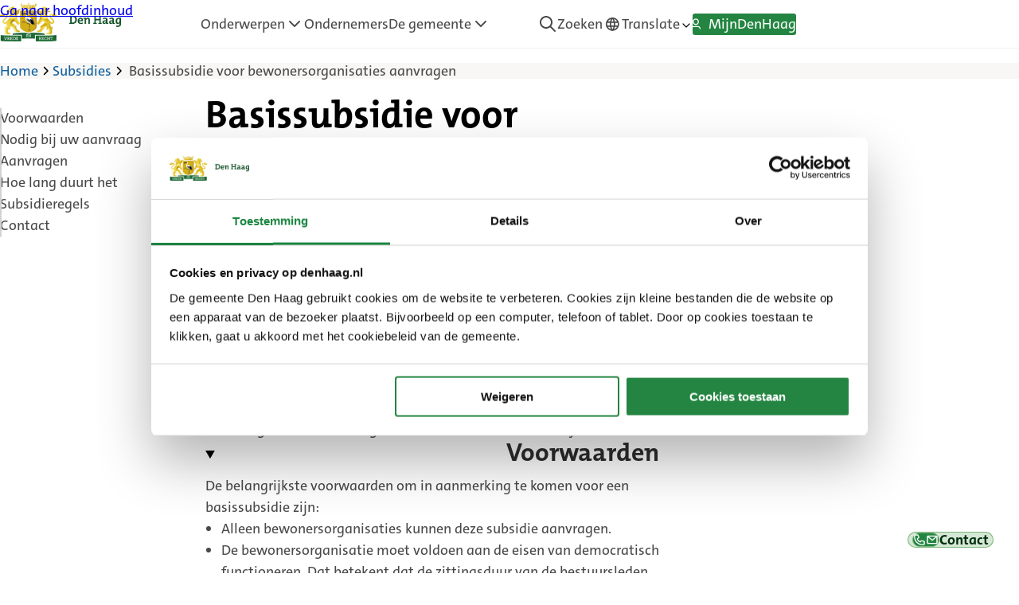

--- FILE ---
content_type: text/html; charset=UTF-8
request_url: https://www.denhaag.nl/nl/subsidies/basissubsidie-voor-bewonersorganisaties-aanvragen/
body_size: 31477
content:
<!DOCTYPE html>
<html lang="nl-NL" class="no-js">
<head>
	
<!-- DH_Meta -->
<meta name="Pagina_Doel" content="Afsluiters/CTA-pagina" />
<meta name="Page_ID" content="18708" />
<meta name="Pagina_Naam" content="Basissubsidie voor bewonersorganisaties aanvragen" />
<meta name="Pagina_Gepubliceerd" content="2017-04-10 16:29:00" />
<meta name="Pagina_Gewijzigd" content="2025-11-27 14:45:12" />
<!-- /DH_Meta -->
				<script id="set-readspeaker-in-post-mode-to-fix-login-panel-read-issue">
					window.rsConf = {general: {usePost: true}};
				</script>
				<script>
window.NLDSDeepL = {
    "rest_nonce": "7f379b4cc2",
    "rest_endpoint": "https://www.denhaag.nl/nl/wp-json/nl-design-system-theme/v1/translate",
    "available_languages": [
        {
            "iso_alpha2": "AR",
            "name": "Arabic",
            "native": "العربية",
            "dir": "rtl"
        },
        {
            "iso_alpha2": "BG",
            "name": "Bulgarian",
            "native": "български",
            "dir": "ltr"
        },
        {
            "iso_alpha2": "CS",
            "name": "Czech",
            "native": "čeština",
            "dir": "ltr"
        },
        {
            "iso_alpha2": "DA",
            "name": "Danish",
            "native": "dansk",
            "dir": "ltr"
        },
        {
            "iso_alpha2": "DE",
            "name": "German",
            "native": "Deutsch",
            "dir": "ltr"
        },
        {
            "iso_alpha2": "EL",
            "name": "Greek",
            "native": "Ελληνικά",
            "dir": "ltr"
        },
        {
            "iso_alpha2": "EN-GB",
            "name": "English, British",
            "native": "English, British",
            "dir": "ltr"
        },
        {
            "iso_alpha2": "ES",
            "name": "Spanish",
            "native": "español",
            "dir": "ltr"
        },
        {
            "iso_alpha2": "ET",
            "name": "Estonian",
            "native": "eesti",
            "dir": "ltr"
        },
        {
            "iso_alpha2": "FI",
            "name": "Finnish",
            "native": "suomi",
            "dir": "ltr"
        },
        {
            "iso_alpha2": "FR",
            "name": "French",
            "native": "français",
            "dir": "ltr"
        },
        {
            "iso_alpha2": "HU",
            "name": "Hungarian",
            "native": "magyar",
            "dir": "ltr"
        },
        {
            "iso_alpha2": "ID",
            "name": "Indonesian",
            "native": "Bahasa Indonesia",
            "dir": "ltr"
        },
        {
            "iso_alpha2": "IT",
            "name": "Italian",
            "native": "italiano",
            "dir": "ltr"
        },
        {
            "iso_alpha2": "JA",
            "name": "Japanese",
            "native": "日本語",
            "dir": "ltr"
        },
        {
            "iso_alpha2": "KO",
            "name": "Korean",
            "native": "한국어",
            "dir": "ltr"
        },
        {
            "iso_alpha2": "LT",
            "name": "Lithuanian",
            "native": "lietuvių",
            "dir": "ltr"
        },
        {
            "iso_alpha2": "LV",
            "name": "Latvian",
            "native": "latviešu",
            "dir": "ltr"
        },
        {
            "iso_alpha2": "NB",
            "name": "Norwegian Bokmål",
            "native": "norsk bokmål",
            "dir": "ltr"
        },
        {
            "iso_alpha2": "PL",
            "name": "Polish",
            "native": "polski",
            "dir": "ltr"
        },
        {
            "iso_alpha2": "PT-BR",
            "name": "Portuguese, Brazilian",
            "native": "português, Brasil",
            "dir": "ltr"
        },
        {
            "iso_alpha2": "PT-PT",
            "name": "Portuguese, Portugal",
            "native": "português, Portugal",
            "dir": "ltr"
        },
        {
            "iso_alpha2": "RO",
            "name": "Romanian",
            "native": "română",
            "dir": "ltr"
        },
        {
            "iso_alpha2": "RU",
            "name": "Russian",
            "native": "русский",
            "dir": "ltr"
        },
        {
            "iso_alpha2": "SK",
            "name": "Slovak",
            "native": "slovenčina",
            "dir": "ltr"
        },
        {
            "iso_alpha2": "SL",
            "name": "Slovenian",
            "native": "slovenščina",
            "dir": "ltr"
        },
        {
            "iso_alpha2": "SV",
            "name": "Swedish",
            "native": "svenska",
            "dir": "ltr"
        },
        {
            "iso_alpha2": "TR",
            "name": "Turkish",
            "native": "Türkçe",
            "dir": "ltr"
        },
        {
            "iso_alpha2": "UK",
            "name": "Ukrainian",
            "native": "українська",
            "dir": "ltr"
        },
        {
            "iso_alpha2": "ZH-HANS",
            "name": "Chinese, Simplified",
            "native": "简体中文",
            "dir": "ltr"
        }
    ],
    "default_language": {
        "iso_alpha2": "NL",
        "name": "Dutch",
        "native": "Nederlands",
        "dir": "ltr"
    },
    "default_suffix": "(default)"
};
</script><!-- Start VWO Async SmartCode -->
<link rel="preconnect" href="https://dev.visualwebsiteoptimizer.com" />
<script type="text/plain" data-cookieconsent="statistics" id='vwoCode'>
	window._vwo_code || (function() {
		var account_id=724534,
			version=2.1,
			settings_tolerance=2000,
			use_existing_jquery=true,
			hide_element="body",
			hide_element_style = 'opacity:0 !important;filter:alpha(opacity=0) !important;background:none !important;transition:none !important;',
			/* DO NOT EDIT BELOW THIS LINE */
			f=false,w=window,d=document,v=d.querySelector('#vwoCode'),cK='_vwo_'+account_id+'_settings',cc={};try{var c=JSON.parse(localStorage.getItem('_vwo_'+account_id+'_config'));cc=c&&typeof c==='object'?c:{}}catch(e){}var stT=cc.stT==='session'?w.sessionStorage:w.localStorage;code={nonce:v&&v.nonce,use_existing_jquery:function(){return typeof use_existing_jquery!=='undefined'?use_existing_jquery:undefined},library_tolerance:function(){return typeof library_tolerance!=='undefined'?library_tolerance:undefined},settings_tolerance:function(){return cc.sT||settings_tolerance},hide_element_style:function(){return'{'+(cc.hES||hide_element_style)+'}'},hide_element:function(){if(performance.getEntriesByName('first-contentful-paint')[0]){return''}return typeof cc.hE==='string'?cc.hE:hide_element},getVersion:function(){return version},finish:function(e){if(!f){f=true;var t=d.getElementById('_vis_opt_path_hides');if(t)t.parentNode.removeChild(t);if(e)(new Image).src='https://dev.visualwebsiteoptimizer.com/ee.gif?a='+account_id+e}},finished:function(){return f},addScript:function(e){var t=d.createElement('script');t.type='text/javascript';if(e.src){t.src=e.src}else{t.text=e.text}v&&t.setAttribute('nonce',v.nonce);d.getElementsByTagName('head')[0].appendChild(t)},load:function(e,t){var n=this.getSettings(),i=d.createElement('script'),r=this;t=t||{};if(n){i.textContent=n;d.getElementsByTagName('head')[0].appendChild(i);if(!w.VWO||VWO.caE){stT.removeItem(cK);r.load(e)}}else{var o=new XMLHttpRequest;o.open('GET',e,true);o.withCredentials=!t.dSC;o.responseType=t.responseType||'text';o.onload=function(){if(t.onloadCb){return t.onloadCb(o,e)}if(o.status===200||o.status===304){_vwo_code.addScript({text:o.responseText})}else{_vwo_code.finish('&e=loading_failure:'+e)}};o.onerror=function(){if(t.onerrorCb){return t.onerrorCb(e)}_vwo_code.finish('&e=loading_failure:'+e)};o.send()}},getSettings:function(){try{var e=stT.getItem(cK);if(!e){return}e=JSON.parse(e);if(Date.now()>e.e){stT.removeItem(cK);return}return e.s}catch(e){return}},init:function(){if(d.URL.indexOf('__vwo_disable__')>-1)return;var e=this.settings_tolerance();w._vwo_settings_timer=setTimeout(function(){_vwo_code.finish();stT.removeItem(cK)},e);var t;if(this.hide_element()!=='body'){t=d.createElement('style');var n=this.hide_element(),i=n?n+this.hide_element_style():'',r=d.getElementsByTagName('head')[0];t.setAttribute('id','_vis_opt_path_hides');v&&t.setAttribute('nonce',v.nonce);t.setAttribute('type','text/css');if(t.styleSheet)t.styleSheet.cssText=i;else t.appendChild(d.createTextNode(i));r.appendChild(t)}else{t=d.getElementsByTagName('head')[0];var i=d.createElement('div');i.style.cssText='z-index: 2147483647 !important;position: fixed !important;left: 0 !important;top: 0 !important;width: 100% !important;height: 100% !important;background: white !important;display: block !important;';i.setAttribute('id','_vis_opt_path_hides');i.classList.add('_vis_hide_layer');t.parentNode.insertBefore(i,t.nextSibling)}var o=window._vis_opt_url||d.URL,s='https://dev.visualwebsiteoptimizer.com/j.php?a='+account_id+'&u='+encodeURIComponent(o)+'&vn='+version;if(w.location.search.indexOf('_vwo_xhr')!==-1){this.addScript({src:s})}else{this.load(s+'&x=true')}}};w._vwo_code=code;code.init();})();
</script>
<!-- End VWO Async SmartCode -->
<script type="text/javascript">
	window.dataLayer = window.dataLayer || [];

	function gtag() {
		dataLayer.push(arguments);
	}

	gtag("consent", "default", {
		ad_personalization: "denied",
		ad_storage: "denied",
		ad_user_data: "denied",
		analytics_storage: "denied",
		functionality_storage: "denied",
		personalization_storage: "denied",
		security_storage: "granted",
		wait_for_update: 500,
	});
	gtag("set", "ads_data_redaction", true);
	</script>
<script type="text/javascript"
		id="Cookiebot"
		src="https://consent.cookiebot.com/uc.js"
		data-implementation="wp"
		data-cbid="42c10dd9-9f20-41b8-a678-8613dcb347b8"
								></script>
<meta name='robots' content='index, follow, max-image-preview:large, max-snippet:-1, max-video-preview:-1' />

	<!-- This site is optimized with the Yoast SEO Premium plugin v26.7 (Yoast SEO v26.7) - https://yoast.com/wordpress/plugins/seo/ -->
	<title>Basissubsidie voor bewonersorganisaties aanvragen - Den Haag</title>
	<meta name="description" content="Bewonersorganisaties kunnen een subsidie aanvragen voor kosten die ze maken voor kantoor- of vergaderruimte, communicatie en administratieve ondersteuning." />
	<link rel="canonical" href="https://www.denhaag.nl/nl/subsidies/basissubsidie-voor-bewonersorganisaties-aanvragen/" />
	<meta property="og:locale" content="nl_NL" />
	<meta property="og:type" content="article" />
	<meta property="og:title" content="Basissubsidie voor bewonersorganisaties aanvragen" />
	<meta property="og:description" content="Bewonersorganisaties kunnen een subsidie aanvragen voor kosten die ze maken voor kantoor- of vergaderruimte, communicatie en administratieve ondersteuning." />
	<meta property="og:url" content="https://www.denhaag.nl/nl/subsidies/basissubsidie-voor-bewonersorganisaties-aanvragen/" />
	<meta property="og:site_name" content="Den Haag" />
	<meta property="article:publisher" content="https://www.facebook.com/gemeenteDH" />
	<meta property="article:modified_time" content="2025-11-27T13:45:12+00:00" />
	<meta property="og:image" content="https://www.denhaag.nl/wp-content/uploads/2022/03/placeholder-image.jpg" />
	<meta property="og:image:width" content="1200" />
	<meta property="og:image:height" content="900" />
	<meta property="og:image:type" content="image/jpeg" />
	<meta name="twitter:card" content="summary_large_image" />
	<meta name="twitter:site" content="@GemeenteDenHaag" />
	<meta name="twitter:label1" content="Geschatte leestijd" />
	<meta name="twitter:data1" content="2 minuten" />
	<script type="application/ld+json" class="yoast-schema-graph">{"@context":"https://schema.org","@graph":[{"@type":"WebPage","@id":"https://www.denhaag.nl/nl/subsidies/basissubsidie-voor-bewonersorganisaties-aanvragen/","url":"https://www.denhaag.nl/nl/subsidies/basissubsidie-voor-bewonersorganisaties-aanvragen/","name":"Basissubsidie voor bewonersorganisaties aanvragen - Den Haag","isPartOf":{"@id":"https://www.denhaag.nl/nl/#website"},"datePublished":"2017-04-10T16:29:00+00:00","dateModified":"2025-11-27T13:45:12+00:00","description":"Bewonersorganisaties kunnen een subsidie aanvragen voor kosten die ze maken voor kantoor- of vergaderruimte, communicatie en administratieve ondersteuning.","breadcrumb":{"@id":"https://www.denhaag.nl/nl/subsidies/basissubsidie-voor-bewonersorganisaties-aanvragen/#breadcrumb"},"inLanguage":"nl-NL","potentialAction":[{"@type":"ReadAction","target":["https://www.denhaag.nl/nl/subsidies/basissubsidie-voor-bewonersorganisaties-aanvragen/"]}]},{"@type":"BreadcrumbList","@id":"https://www.denhaag.nl/nl/subsidies/basissubsidie-voor-bewonersorganisaties-aanvragen/#breadcrumb","itemListElement":[{"@type":"ListItem","position":1,"name":"Home","item":"https://www.denhaag.nl/nl/"},{"@type":"ListItem","position":2,"name":"Basissubsidie voor bewonersorganisaties aanvragen"}]},{"@type":"WebSite","@id":"https://www.denhaag.nl/nl/#website","url":"https://www.denhaag.nl/nl/","name":"Den Haag","description":"","publisher":{"@id":"https://www.denhaag.nl/nl/#organization"},"potentialAction":[{"@type":"SearchAction","target":{"@type":"EntryPoint","urlTemplate":"https://www.denhaag.nl/nl/?s={search_term_string}"},"query-input":{"@type":"PropertyValueSpecification","valueRequired":true,"valueName":"search_term_string"}}],"inLanguage":"nl-NL"},{"@type":"Organization","@id":"https://www.denhaag.nl/nl/#organization","name":"Gemeente Den Haag","url":"https://www.denhaag.nl/nl/","logo":{"@type":"ImageObject","inLanguage":"nl-NL","@id":"https://www.denhaag.nl/nl/#/schema/logo/image/","url":"https://www.denhaag.nl/wp-content/uploads/2022/03/placeholder-image.jpg","contentUrl":"https://www.denhaag.nl/wp-content/uploads/2022/03/placeholder-image.jpg","width":1200,"height":900,"caption":"Gemeente Den Haag"},"image":{"@id":"https://www.denhaag.nl/nl/#/schema/logo/image/"},"sameAs":["https://www.facebook.com/gemeenteDH","https://x.com/GemeenteDenHaag","https://www.instagram.com/gemeentedenhaag/"]}]}</script>
	<!-- / Yoast SEO Premium plugin. -->


<link rel='dns-prefetch' href='//cdn-eu.readspeaker.com' />
<link rel='stylesheet' id='gform_basic-css' href='https://www.denhaag.nl/wp-content/plugins/gravityforms/assets/css/dist/basic.min.css?ver=2.9.24' media='all' />
<link rel='stylesheet' id='gform_theme_components-css' href='https://www.denhaag.nl/wp-content/plugins/gravityforms/assets/css/dist/theme-components.min.css?ver=2.9.24' media='all' />
<link rel='stylesheet' id='gform_theme-css' href='https://www.denhaag.nl/wp-content/plugins/gravityforms/assets/css/dist/theme.min.css?ver=2.9.24' media='all' />
<style id='wp-block-library-inline-css'>
:root{--wp-admin-theme-color:#007cba;--wp-admin-theme-color--rgb:0,124,186;--wp-admin-theme-color-darker-10:#006ba1;--wp-admin-theme-color-darker-10--rgb:0,107,161;--wp-admin-theme-color-darker-20:#005a87;--wp-admin-theme-color-darker-20--rgb:0,90,135;--wp-admin-border-width-focus:2px;--wp-block-synced-color:#7a00df;--wp-block-synced-color--rgb:122,0,223;--wp-bound-block-color:var(--wp-block-synced-color)}@media (min-resolution:192dpi){:root{--wp-admin-border-width-focus:1.5px}}.wp-element-button{cursor:pointer}:root{--wp--preset--font-size--normal:16px;--wp--preset--font-size--huge:42px}:root .has-very-light-gray-background-color{background-color:#eee}:root .has-very-dark-gray-background-color{background-color:#313131}:root .has-very-light-gray-color{color:#eee}:root .has-very-dark-gray-color{color:#313131}:root .has-vivid-green-cyan-to-vivid-cyan-blue-gradient-background{background:linear-gradient(135deg,#00d084,#0693e3)}:root .has-purple-crush-gradient-background{background:linear-gradient(135deg,#34e2e4,#4721fb 50%,#ab1dfe)}:root .has-hazy-dawn-gradient-background{background:linear-gradient(135deg,#faaca8,#dad0ec)}:root .has-subdued-olive-gradient-background{background:linear-gradient(135deg,#fafae1,#67a671)}:root .has-atomic-cream-gradient-background{background:linear-gradient(135deg,#fdd79a,#004a59)}:root .has-nightshade-gradient-background{background:linear-gradient(135deg,#330968,#31cdcf)}:root .has-midnight-gradient-background{background:linear-gradient(135deg,#020381,#2874fc)}.has-regular-font-size{font-size:1em}.has-larger-font-size{font-size:2.625em}.has-normal-font-size{font-size:var(--wp--preset--font-size--normal)}.has-huge-font-size{font-size:var(--wp--preset--font-size--huge)}.has-text-align-center{text-align:center}.has-text-align-left{text-align:left}.has-text-align-right{text-align:right}#end-resizable-editor-section{display:none}.aligncenter{clear:both}.items-justified-left{justify-content:flex-start}.items-justified-center{justify-content:center}.items-justified-right{justify-content:flex-end}.items-justified-space-between{justify-content:space-between}.screen-reader-text{border:0;clip-path:inset(50%);height:1px;margin:-1px;overflow:hidden;padding:0;position:absolute;width:1px;word-wrap:normal!important}.screen-reader-text:focus{background-color:#ddd;clip-path:none;color:#444;display:block;font-size:1em;height:auto;left:5px;line-height:normal;padding:15px 23px 14px;text-decoration:none;top:5px;width:auto;z-index:100000}html :where(.has-border-color){border-style:solid}html :where([style*=border-top-color]){border-top-style:solid}html :where([style*=border-right-color]){border-right-style:solid}html :where([style*=border-bottom-color]){border-bottom-style:solid}html :where([style*=border-left-color]){border-left-style:solid}html :where([style*=border-width]){border-style:solid}html :where([style*=border-top-width]){border-top-style:solid}html :where([style*=border-right-width]){border-right-style:solid}html :where([style*=border-bottom-width]){border-bottom-style:solid}html :where([style*=border-left-width]){border-left-style:solid}html :where(img[class*=wp-image-]){height:auto;max-width:100%}:where(figure){margin:0 0 1em}html :where(.is-position-sticky){--wp-admin--admin-bar--position-offset:var(--wp-admin--admin-bar--height,0px)}@media screen and (max-width:600px){html :where(.is-position-sticky){--wp-admin--admin-bar--position-offset:0px}}
</style>
<style id='classic-theme-styles-inline-css'>
/*! This file is auto-generated */
.wp-block-button__link{color:#fff;background-color:#32373c;border-radius:9999px;box-shadow:none;text-decoration:none;padding:calc(.667em + 2px) calc(1.333em + 2px);font-size:1.125em}.wp-block-file__button{background:#32373c;color:#fff;text-decoration:none}
</style>
<link rel='stylesheet' id='nl-design-system-plugin-client-css' href='https://www.denhaag.nl/wp-content/plugins/nl-design-system/build/client.css?ver=1767956601' media='all' />
<link rel='stylesheet' id='nl-design-system-plugin-css' href='https://www.denhaag.nl/wp-content/plugins/nl-design-system/build/style-index.css?ver=1767956601' media='all' />
<link rel='stylesheet' id='dh-main-css' href='https://www.denhaag.nl/wp-content/plugins/denhaag/build/styles/style.css?id=f1b3dd673b2ff7dba7a6ee97a9454d99&#038;ver=1.1.0' media='all' />
<link rel='stylesheet' id='nlds-theme-client-css' href='https://www.denhaag.nl/wp-content/themes/nl-design-system-theme/build/styles/index.cleaned.css?id=02c820e49513f6971bc5b5a714a93388&#038;ver=0.1.0' media='all' />
<link rel='stylesheet' id='nlds-theme-client-with-anchor-navigation-css' href='https://www.denhaag.nl/wp-content/themes/nl-design-system-theme/build/styles/client-with-anchor-navigation.cleaned.css?id=b1212d40486a9db244e596dc049dfe43&#038;ver=0.1.0' media='all' />
<link rel='stylesheet' id='style_login_widget-css' href='https://www.denhaag.nl/wp-content/plugins/miniorange-oauth-oidc-single-sign-on/resources/css/style_login_widget.css?ver=6.8.3' media='all' />
<script src="https://www.denhaag.nl/nl/wp-includes/js/dist/hooks.min.js?ver=4d63a3d491d11ffd8ac6" id="wp-hooks-js"></script>
<script src="https://www.denhaag.nl/nl/wp-includes/js/dist/i18n.min.js?ver=5e580eb46a90c2b997e6" id="wp-i18n-js"></script>
<script id="wp-i18n-js-after">
wp.i18n.setLocaleData( { 'text direction\u0004ltr': [ 'ltr' ] } );
</script>
<script src="https://www.denhaag.nl/nl/wp-includes/js/jquery/jquery.min.js?ver=3.7.1" id="jquery-core-js"></script>
<script src="https://www.denhaag.nl/nl/wp-includes/js/jquery/jquery-migrate.min.js?ver=3.4.1" id="jquery-migrate-js"></script>
<script defer='defer' src="https://www.denhaag.nl/wp-content/plugins/gravityforms/js/jquery.json.min.js?ver=2.9.24" id="gform_json-js"></script>
<script id="gform_gravityforms-js-extra">
var gf_global = {"gf_currency_config":{"name":"Euro","symbol_left":"","symbol_right":"&#8364;","symbol_padding":" ","thousand_separator":".","decimal_separator":",","decimals":2,"code":"EUR"},"base_url":"https:\/\/www.denhaag.nl\/wp-content\/plugins\/gravityforms","number_formats":[],"spinnerUrl":"https:\/\/www.denhaag.nl\/wp-content\/plugins\/gravityforms\/images\/spinner.svg","version_hash":"29e68ac3987a252101c434840aa75705","strings":{"newRowAdded":"New row added.","rowRemoved":"Row removed","formSaved":"The form has been saved.  The content contains the link to return and complete the form."}};
var gform_i18n = {"datepicker":{"days":{"monday":"Mo","tuesday":"Tu","wednesday":"We","thursday":"Th","friday":"Fr","saturday":"Sa","sunday":"Su"},"months":{"january":"January","february":"February","march":"March","april":"April","may":"May","june":"June","july":"July","august":"August","september":"September","october":"October","november":"November","december":"December"},"firstDay":1,"iconText":"Select date"}};
var gf_legacy_multi = {"4":""};
var gform_gravityforms = {"strings":{"invalid_file_extension":"This type of file is not allowed. Must be one of the following:","delete_file":"Delete this file","in_progress":"in progress","file_exceeds_limit":"File exceeds size limit","illegal_extension":"This type of file is not allowed.","max_reached":"Maximum number of files reached","unknown_error":"There was a problem while saving the file on the server","currently_uploading":"Please wait for the uploading to complete","cancel":"Cancel","cancel_upload":"Cancel this upload","cancelled":"Cancelled","error":"Error","message":"Message"},"vars":{"images_url":"https:\/\/www.denhaag.nl\/wp-content\/plugins\/gravityforms\/images"}};
</script>
<script defer='defer' src="https://www.denhaag.nl/wp-content/plugins/gravityforms/js/gravityforms.min.js?ver=2.9.24" id="gform_gravityforms-js"></script>
<script defer='defer' src="https://www.denhaag.nl/wp-content/plugins/gravityforms/assets/js/dist/utils.min.js?ver=48a3755090e76a154853db28fc254681" id="gform_gravityforms_utils-js"></script>
<script src="https://www.denhaag.nl/wp-content/plugins/nl-design-system/build/client.js?ver=b156d61f52fe9599af2b" id="nl-design-system-plugin-client-js"></script>
<script id="nl-design-system-plugin-js-extra">
var nlds_plugin_variables = {"nonce":"7755b20ad1"};
</script>
<script id="nl-design-system-plugin-js-translations">
( function( domain, translations ) {
	var localeData = translations.locale_data[ domain ] || translations.locale_data.messages;
	localeData[""].domain = domain;
	wp.i18n.setLocaleData( localeData, domain );
} )( "nl-design-system", {"domain":"nl-design-system","locale_data":{"nl-design-system":{"":{"domain":"nl-design-system","lang":"nl"},"NL Design System":["NL Design System"],"Plugin for custom code for NL Design System.":["Plugin voor maatwerk code voor het NL Design System."],"Display Name":["Weergavenaam"],"If filled, the front-end can use this as an alternate name.":["Indien gevuld, kan de front-end dit gebruiken als een alternatieve naam."],"NL Design System Blocks":["NL Design Systeemblokken"],"Download image: %1$s (%2$s, %3$s)":["Afbeelding downloaden: %1$s (%2$s, %3$s)"],"Date/Time String":["Datum/tijdreeks"],"Maximum number of items to be returned in result set.":["Maximaal aantal items dat in de resultatenset moet worden geretourneerd."],"Maximum number of times the same item is repeated on its repeating-pattern.":["Maximaal aantal keren dat hetzelfde item wordt herhaald in het herhalingspatroon."],"Limit results to those matching a string.":["Beperk de resultaten tot de resultaten die overeenkomen met een tekenreeks."],"Page number for items to be returned in result set.":["Paginanummer voor items die moeten worden geretourneerd in de resultatenset."],"District to filter on.":["District om op te filteren."],"The post types to get the terms for.":["De berichttypen om de terms te verkrijgen."],"Add New %s":["Nieuwe %s toevoegen"],"Edit %s":["%s bewerken"],"New %s":["Nieuwe %s"],"All %s":["Alle %s"],"View %s":["Bekijk %s"],"Search %s":["Zoek %s"],"No %s found":["Geen %s gevonden"],"No %s found in trash":["Geen %s gevonden in de prullenbak"],"Currently viewing slide 1 of %s":["Bekijkt momenteel dia 1 van %s"],"Next slide":["Volgende slide"],"Previous slide":["Vorige slide"],"Start image gallery slider":["Begin met de afbeeldinggallerij afspelen."],"Slider controls":["Slider bediening"],"Fullwidth image slider":["Slider over de hele schermbreedte"],"Download image":["Afbeelding downloaden"],"Image gallery":["Afbeeldingsgallerij"],"Currently viewing image 1 of %s":["Bekijkt momenteel afbeelding 1 van %s"],"Image gallery controls":["Gallerij bediening"],"Previous image":["Vorige afbeelding"],"Next image":["Volgende afbeelding"],"Show":["Toon"],"Video player":["Video speler"],"Accordion":["Accordeon"],"An accordion is a vertically stacked list of headers that reveal or hide associated sections of content.":["Een accordeon is een verticaal gestapelde lijst met koppen die bijbehorende inhoudssecties onthullen of verbergen."],"Grid":["Raster"],"List":["Lijst"],"Amount":["Aantal"],"Check if you want to show all results":["Vink aan of u alle resultaten wilt tonen"],"You're showing all results":["Je laat alle resultaten zien"],"Select a district":["Kies een wijk"],"Occurrence":["Voorval"],"Start typing…":["Begin met typen…"],"Pause image gallery slider":["Pauzeer de afbeeldingsgallerij"],"Play image gallery slider":["Afbeeldingsgallerij afspelen"],"Currently, showing slide %1$s of %2$s.":["Toont momenteel slide %1$s van %2$s."],"Currently showing image %1$s of %2$s.":["Toont momenteel afbeelding %1$s van %2$s."],"Select":["Selecteer"],"Choose an icon:":["Selecteer een icoon:"],"Loading categories…":["Categorieën laden…"],"categories":["categorieën"],"Loading districts…":["Stadsdelen laden…"],"district(s)":["Stadsdelen"],"Loading tags…":["Tags laden…"],"tag(s)":["tag(s)"],"Loading political…":["Politieke partij(en) laden…"],"political party(s)":["Politieke partij(en)"],"Loading positions…":["Functies laden…"],"position(s)":["Functie(s)"],"Selected":["Geselecteerd"],"Post Type label\u0004News":["Nieuws"],"Post Type label\u0004News items":["Nieuwsberichten"],"Post Type label\u0004Add %s":["%s toevoegen"],"Post Type label\u0004Edit %s":["%s bewerken"],"Post Type label\u0004View %s-item":["Bekijk %s"],"Post Type label\u0004Search %s":["Zoek %s"],"Post Type label\u0004No %s found":["Geen %s gevonden"],"Post Type label\u0004No %s found in Trash":["Geen %s gevonden in de prullenbak"],"Post Type label\u0004All %s":["Alle %s"],"Pagination\u0004Pagination":["Paginering"],"Pagination\u0004Page":["Pagina"],"Pagination\u0004You are at page":["Je bent op pagina"],"Pagination\u0004Next page":["Volgende pagina"],"Pagination\u0004Previous page":["Vorige pagina"],"Filters label\u0004Filters":["Toon filters"],"Reset filters label\u0004Clear all":["Wis alle"],"Selected filters label\u0004selected":["geselecteerd"],"Empty message\u0004No filters found in %s":["Geen filters gevonden in %s"],"Empty message\u0004No filters found in %s with the current filters selected, please try another combination.":["Er zijn geen filters gevonden in %s in combinatie met de huidige filters, probeer een andere combinatie."],"Empty message\u0004No results found":["Geen resultaten gevonden"],"Show more filters label\u0004Show more":["Toon meer"],"Show less filters label\u0004Show less":["Toon minder"],"Singular results label\u0004%s Result":["%s resultaat"],"Singular results label\u0004Show %s result":["Toon %s resultaat"],"Plural results label\u0004%s Results":["%s resultaten"],"Plural results label\u0004Show %s results":["Toon %s resultaten"],"Loading page\u0004Loading page %1$d of %2$d":["Pagina %d van %d laden"],"Loading results\u0004Loading results.":["Resultaten laden."],"Loading results\u0004Loading new filters and results.":["Filters en resultaten laden."],"Loading results\u0004Loading filters.":["Filters laden."],"Loading results\u0004Finished loading results.":["Resultaten zijn geladen."],"Loading results\u0004Finished loading filters.":["Filters zijn geladen."],"Loading results\u0004No results found.":["Er zijn geen resultaten gevonden."],"Loading results\u0004No filters found.":["Er zijn geen filters gevonden."],"Skip link\u0004Skip to results":["Ga naar resultaten"],"Show filters label\u0004Open":["Open"],"Hide filters label\u0004Close":["Sluit"],"Events\u0004There are currently no active events.":["Momenteel zijn er geen actieve evenementen."],"Ajax call error\u0004No results found":["Geen resultaten gevonden"],"readspeaker\u0004Begin link: ":["Begin link: "],"readspeaker\u0004, end link.":[", einde link."],"readspeaker\u0004Begin external link: ":["Begin externe link: "],"readspeaker\u0004, end external link.":[", eind externe link."],"readspeaker\u0004, end link. ":[", einde link."],"readspeaker\u0004Listen":["Luister"],"readspeaker\u0004Have the text read aloud with ReadSpeaker webReader":["De tekst voorlezen met ReadSpeaker webReader"],"Accessibility screenreader text\u0004External link":["Externe link"],"Accessibility screenreader text\u0004go to previous slide":["ga naar de vorige slide"],"Accessibility screenreader text\u0004autoplay slides":["slides automatisch afspelen"],"Accessibility screenreader text\u0004go to next slide":["ga naar de volgende slide"],"Accessibility screenreader text\u0004Map":["Kaart"],"Accessibility screenreader text\u0004List":["Lijst"],"denhaag link external link label for screenreaders\u0004(External link)":["(Externe link)"],"Example: Starts at 17:00\u0004Starts at %s":["Begint om %s"],"Example: Ends at 23:00\u0004Ends at %s":["Eindigt om %s"],"Example: From 17:00 til 23:00\u0004From %1$s til %2$s":["Van %1$s tot %2$s"],"Example: Til 23:00\u0004Til %s":["Tot %s"],"Example: 17:00 - 23:00\u0004%1$s - %2$s":["%1$s - %2$s"],"of the month as in Every last friday of the month\u0004of the month":["van de maand"],"of as in Every last friday of January\u0004of":["van"],"Every as in Every tuesday.\u0004Every":["Elke"],"The expression for Every day of the week\u0004Daily":["Dagelijks"],"As monday through friday\u0004%1$s through %2$s":["%1$s tot en met %2$s"],"first as in every first monday of the month\u0004first":["eerste"],"second as in every second monday of the month\u0004second":["tweede"],"third as in every third monday of the month\u0004third":["derde"],"fourth as in every fourth monday of the month\u0004fourth":["vierde"],"last as in every last monday of the month\u0004last":["laatste"],"ITEMx are special tokens, keep those as-is, translate the rest.\u0004ITEM1, ITEM2 and ITEM3":["ITEM1, ITEM2 en ITEM3"],"Readable date without year\u0004F jS":["j F"],"Readable date with year\u0004F jS, Y":["j F Y"],"authentication-content divider\u0004or":["of"],"Download\u0004Download: %1$s (%2$s, %3$s)":["Download: %1$s (%2$s, %3$s)"],"post type single name global used\u0004Event":["Evenement"],"post type plural name global used\u0004Events":["Evenementen"],"Event\u0004Add New":["Nieuw evenement toevoegen"],"View all\u0004View all %s":["Bekijk alle %s"],"Note\u0004Important information:":["Belangrijke informatie:"],"Note\u0004Pay attention!":["Let op!"],"page-buttons\u0004Share this page on WhatsApp":["Deel deze pagina op WhatsApp"],"page-buttons\u0004Share this page on Facebook":["Deel deze pagina op Facebook"],"page-buttons\u0004Share this page on Twitter":["Deel deze pagina op Twitter"],"page-buttons\u0004Share this page by e-mail":["Deel deze pagina per e-mail"],"page-buttons\u0004Share":["Delen"],"Liveblog label\u0004Live":["Live"],"Liveblog label\u0004Last update":["Laatste update"],"Socialmedia\u0004(external link)":["(externe link)"],"table\u0004scroll table to the left":["scroll tabel naar links"],"table\u0004scroll table to the right":["scroll tabel naar rechts"],"notification\u0004Maximum recommended characters reached: ":["Maximaal aanbevolen tekens bereikt: "],"notification\u0004Exceeded maximum with ":["Maximaal overschreden met "],"Parking Permit System\u0004This is not an XLSx file, please upload an XLSx file.":["Dit is geen XLSx-bestand, upload een XLSx-bestand."],"Parking Permit System\u0004File-processing aborted, no data has changed.":["Bestandverwerking afgebroken, er zijn geen gegevens gewijzigd."],"Parking Permit System\u0004Reminder that the file to be uploaded must be XLSx and have the correct content on the primary sheet.":["Herinnering dat het te uploaden bestand XLSx moet zijn en de juiste inhoud op het primaire blad moet hebben."],"Parking Permit System\u0004The uplaoded file does not have the correct mime-type. If you feel this statement is incorrect, please contact Acato for assistance.":["Geüpload bestand heeft niet het juiste mime-type. Als u denkt dat deze verklaring onjuist is, neem dan contact op met Acato voor hulp."],"Parking Permit System\u0004Failed to move the uploaded file to the secure location.":["Het verplaatsen van het geüploade bestand naar de beveiligde locatie is mislukt."],"Parking Permit System\u0004Please contact Acato for assistance!":["Contacteer Acato voor hulp!"],"Parking Permit System\u0004Failed to delete the uploaded file from the media library.":["Kon het geüploade bestand niet verwijderen uit de mediabibliotheek."],"Parking Permit System\u0004File-processing finished, but could not clean-up after myself.":["Bestandverwerking voltooid, maar heb niet alles kunnen opruimen."],"Parking Permit System\u0004Current file is uploaded on <strong>%1$s</strong>, size <strong>%2$s</strong>.":["Huidig bestand is geüpload op <strong>%1$s</strong>, grootte <strong>%2$s</strong>."],"Parking Permit System\u0004No parking permit file uploaded yet.":["Er is nog geen parkeervergunningbestand geüpload."],"Parking Permit System\u0004never":["nooit"],"Parking Permit System\u0004Synchronisation information.":["Synchronisatie-informatie."],"Parking Permit System\u0004The parking permit file is not being processed at this time.":["Er wordt op dit moment geen parkeervergunningbestand verwerkt."],"Parking Permit System\u0004Last sync from file was on %s":["Laatste synchronisatie van bestand was op %s"],"Parking Permit System\u0004Last sync processed %d rows":["Laatste synchronisatie heeft %d rijen verwerkt"],"Parking Permit System\u0004Last sync finished on %1$s after %2$s":["Laatste synchronisatie voltooid op %1$s na %2$s"],"Parking Permit System\u0004The parking permit file is currently being processed.":["Het parkeervergunningbestand wordt momenteel verwerkt."],"Parking Permit System\u0004Processing row %d at this time.":["Bezig met het verwerken van rij %d."],"Parking Permit System\u0004Started at %s":["Gestart om %s"],"Parking Permit System\u0004Estimated time remaining: %s":["Geschatte resterende tijd: %s"],"Parking Permit System\u0004The parking permit file is scheduled for processing.":["Het parkeervergunningbestand staat gepland voor verwerking."],"Parking Permit System\u0004Scheduled for processing at %s":["Gepland voor verwerking op/om %s"],"Parking Permit System\u0004Scheduled for processing at %s, but the time has passed, this is an error.":["Gepland voor verwerking op/om %s, maar de tijd is verstreken, dit is een fout."],"Parking Permit System\u0004Please make sure the WordPress cron is triggered on regular interval (at least every 5 minutes)":["Verzeker u zich ervan dat de WordPress cron op regelmatige tijdstippen wordt geactiveerd (minimaal elke 5 minuten)"],"Parking Permit System\u0004No scheduled time found, this is an error.":["Geen geplande tijd gevonden, dit is een fout."],"Parking Permit System\u0004An error occurred during the processing of the parking permit file.":["Er is een fout opgetreden tijdens de verwerking van het parkeervergunningbestand."],"Parking Permit System\u0004There is no information regarding the error, contact Acato for assistance.":["Er is geen informatie over de fout, neem contact op met Acato voor hulp."],"Parking Permit System\u0004Test data":["Testgegevens"],"Parking Permit System\u0004A DB Lookup error occurred:":["Er is een DB-zoekfout opgetreden:"],"Parking Permit System\u0004No data found for this zip code and house number.":["Gegevens niet gevonden voor deze postcode en huisnummer."],"Parking Permit System\u0004Address is not in database.":["Adres niet in database."],"Parking Permit System\u0004The uploaded file is invalid. File will not be processed into the database.":["Het geüploade bestand is ongeldig. Bestand wordt niet in de database verwerkt."],"Parking Permit System\u0004Zip code and house number are required.":["Postcode en huisnummer zijn verplicht."],"Parking Permit System\u0004Invalid zip code format. It should be 4 digits followed by 2 uppercase letters.":["Ongeldig postcodeformaat. Het moet 4 cijfers gevolgd door 2 hoofdletters zijn."],"Parking Permit System\u0004Invalid house number format. It should at least contain digits.":["Ongeldig huisnummerformaat. Het moet ten minste cijfers bevatten."],"Parking Permit System\u0004Zip code (4 digits + 2 letters):":["Postcode (4 cijfers + 2 letters):"],"Parking Permit System\u0004House number:":["Huisnummer:"],"Parking Permit System\u0004Lookup":["Opzoeken"],"Parking Permit System\u0004Processing has been aborted.":["Verwerking is afgebroken."],"Parking Permit System\u0004No log entries found.":["Geen logboekvermeldingen gevonden."],"Parking Permit System\u0004Are you sure to abort?":["Weet je zeker dat je wilt afbreken?"],"Parking Permit System\u0004Abort processing":["Verwerking afbreken"],"Parking Permit System\u0004Search result for zip code %1$s %2$s:":["Zoekresultaat voor postcode %1$s %2$s:"],"Parking Permit System\u0004Download logs":["Download logs"],"Parking Permit System\u0004The database table for parking permits could not be created.":["De database tabel voor parkeervergunningen kon niet worden aangemaakt."],"Parking Permit System\u0004The staging database table for parking permits could not be created.":["De staging database tabel voor parkeervergunningen kon niet worden aangemaakt."],"Parking Permit System\u0004The staging database table for parking permits could not be truncated.":["De staging database tabel voor parkeervergunningen kon niet worden geleegd."],"Parking Permit System\u0004The staging database table for parking permits could not be dropped.":["De staging database tabel voor parkeervergunningen kon niet worden verwijderd."]}}} );
</script>
<script src="https://www.denhaag.nl/wp-content/plugins/nl-design-system/build/client-req-consent.js?ver=b156d61f52fe9599af2b" id="nl-design-system-plugin-js"></script>
<script src="https://www.denhaag.nl/nl/wp-includes/js/dist/vendor/lodash.min.js?ver=4.17.21" id="lodash-js"></script>
<script id="lodash-js-after">
window.lodash = _.noConflict();
</script>
<script src="https://www.denhaag.nl/wp-content/plugins/denhaag/build/scripts/script.js?id=fb2d31d843d535aa2c01e26c6607104b&amp;ver=1.1.0" id="dh-main-js"></script>
<script src="https://cdn-eu.readspeaker.com/script/13613/webReader/webReader.js?voice=Ilse&amp;ver=0.1.0#038;lang=nl_nl&#038;readclass=page-container__columns&#038;pids=wr" id="rs_req_Init-js"></script>
<link rel='shortlink' href='https://www.denhaag.nl/nl/?p=18708' />
		<!-- Custom Logo: hide header text -->
		<style id="custom-logo-css">
			.site-title, .site-description {
				position: absolute;
				clip-path: inset(50%);
			}
		</style>
		<link rel="alternate" title="oEmbed (JSON)" type="application/json+oembed" href="https://www.denhaag.nl/nl/wp-json/oembed/1.0/embed?url=https%3A%2F%2Fwww.denhaag.nl%2Fnl%2Fsubsidies%2Fbasissubsidie-voor-bewonersorganisaties-aanvragen%2F" />
<link rel="alternate" title="oEmbed (XML)" type="text/xml+oembed" href="https://www.denhaag.nl/nl/wp-json/oembed/1.0/embed?url=https%3A%2F%2Fwww.denhaag.nl%2Fnl%2Fsubsidies%2Fbasissubsidie-voor-bewonersorganisaties-aanvragen%2F&#038;format=xml" />
		<meta charset="UTF-8">
<script>
var gform;gform||(document.addEventListener("gform_main_scripts_loaded",function(){gform.scriptsLoaded=!0}),document.addEventListener("gform/theme/scripts_loaded",function(){gform.themeScriptsLoaded=!0}),window.addEventListener("DOMContentLoaded",function(){gform.domLoaded=!0}),gform={domLoaded:!1,scriptsLoaded:!1,themeScriptsLoaded:!1,isFormEditor:()=>"function"==typeof InitializeEditor,callIfLoaded:function(o){return!(!gform.domLoaded||!gform.scriptsLoaded||!gform.themeScriptsLoaded&&!gform.isFormEditor()||(gform.isFormEditor()&&console.warn("The use of gform.initializeOnLoaded() is deprecated in the form editor context and will be removed in Gravity Forms 3.1."),o(),0))},initializeOnLoaded:function(o){gform.callIfLoaded(o)||(document.addEventListener("gform_main_scripts_loaded",()=>{gform.scriptsLoaded=!0,gform.callIfLoaded(o)}),document.addEventListener("gform/theme/scripts_loaded",()=>{gform.themeScriptsLoaded=!0,gform.callIfLoaded(o)}),window.addEventListener("DOMContentLoaded",()=>{gform.domLoaded=!0,gform.callIfLoaded(o)}))},hooks:{action:{},filter:{}},addAction:function(o,r,e,t){gform.addHook("action",o,r,e,t)},addFilter:function(o,r,e,t){gform.addHook("filter",o,r,e,t)},doAction:function(o){gform.doHook("action",o,arguments)},applyFilters:function(o){return gform.doHook("filter",o,arguments)},removeAction:function(o,r){gform.removeHook("action",o,r)},removeFilter:function(o,r,e){gform.removeHook("filter",o,r,e)},addHook:function(o,r,e,t,n){null==gform.hooks[o][r]&&(gform.hooks[o][r]=[]);var d=gform.hooks[o][r];null==n&&(n=r+"_"+d.length),gform.hooks[o][r].push({tag:n,callable:e,priority:t=null==t?10:t})},doHook:function(r,o,e){var t;if(e=Array.prototype.slice.call(e,1),null!=gform.hooks[r][o]&&((o=gform.hooks[r][o]).sort(function(o,r){return o.priority-r.priority}),o.forEach(function(o){"function"!=typeof(t=o.callable)&&(t=window[t]),"action"==r?t.apply(null,e):e[0]=t.apply(null,e)})),"filter"==r)return e[0]},removeHook:function(o,r,t,n){var e;null!=gform.hooks[o][r]&&(e=(e=gform.hooks[o][r]).filter(function(o,r,e){return!!(null!=n&&n!=o.tag||null!=t&&t!=o.priority)}),gform.hooks[o][r]=e)}});
</script>

		<meta http-equiv="x-ua-compatible" content="ie=edge">
		<meta name="viewport" content="initial-scale=1,width=device-width">
		<link rel="profile" href="https://gmpg.org/xfn/11">
		<link rel="pingback" href="https://www.denhaag.nl/nl/xmlrpc.php">
					<link rel="manifest" href="https://www.denhaag.nl/wp-content/themes/nl-design-system-theme/build/mix-manifest.json">
			<link rel="icon" href="https://www.denhaag.nl/wp-content/uploads/2023/01/cropped-DH-favicon-1-32x32.png" sizes="32x32" />
<link rel="icon" href="https://www.denhaag.nl/wp-content/uploads/2023/01/cropped-DH-favicon-1-192x192.png" sizes="192x192" />
<link rel="apple-touch-icon" href="https://www.denhaag.nl/wp-content/uploads/2023/01/cropped-DH-favicon-1-180x180.png" />
<meta name="msapplication-TileImage" content="https://www.denhaag.nl/wp-content/uploads/2023/01/cropped-DH-favicon-1-270x270.png" />
</head>
<body class="wp-singular products-template products-template-nlds-template-with-anchor-navigation products-template-nlds-template-with-anchor-navigation-php single single-products postid-18708 wp-custom-logo wp-theme-nl-design-system-theme denhaag-theme">
<script data-cookieconsent="ignore" nonce="3c90c4eb25">
(function(window,document,dataLayerName,id){
window[dataLayerName]=window[dataLayerName]||[],window[dataLayerName].push({start:(new Date).getTime(),event:"stg.start"});var scripts=document.getElementsByTagName('script')[0],tags=document.createElement('script');
function stgCreateCookie(a,b,c){var d="";if(c){var e=new Date;e.setTime(e.getTime()+24*c*60*60*1e3),d=";expires="+e.toUTCString()}document.cookie=a+"="+b+d+";path=/"}
var isStgDebug=(window.location.href.match("stg_debug")||document.cookie.match("stg_debug"))&&!window.location.href.match("stg_disable_debug");stgCreateCookie("stg_debug",isStgDebug?1:"",isStgDebug?14:-1);
var qP=[];dataLayerName!=="dataLayer"&&qP.push("data_layer_name="+dataLayerName),isStgDebug&&qP.push("stg_debug");var qPString=qP.length>0?("?"+qP.join("&")):"";
tags.async=!0,tags.src="https://denhaag.containers.piwik.pro/"+id+".js"+qPString,scripts.parentNode.insertBefore(tags,scripts);
!function(a,n,i){a[n]=a[n]||{};for(var c=0;c<i.length;c++)!function(i){a[n][i]=a[n][i]||{},a[n][i].api=a[n][i].api||function(){var a=[].slice.call(arguments,0);"string"==typeof a[0]&&window[dataLayerName].push({event:n+"."+i+":"+a[0],parameters:[].slice.call(arguments,1)})}}(i[c])}(window,"ppms",["tm","cm"]);
})(window,document,'dataLayer','2bd403bb-4334-4288-b183-846f38773dc8');
</script>
<header id="site-header" class="denhaag-header" role="banner">
	<div class="denhaag-header__container denhaag-container">
		<div class="denhaag-header__column">
			<a class="sr-only-focusable" href="#site-content">Ga naar hoofdinhoud</a><a href="https://www.denhaag.nl/nl/" class="logo-link" rel="home"><img width="960" height="303" src="https://www.denhaag.nl/wp-content/uploads/2024/01/logo-denhaag.jpg" class="logo" alt="Den Haag" /></a>		</div>
		<nav aria-label="Hoofd"><ul id="menu-home-menu" class="denhaag-header__primary"><li id="panel-onderwerpen" class="menu-item menu-item-type-custom menu-item-object-custom menu-item-has-children denhaag-header__menu-item denhaag-link-group__list-item denhaag-header__menu-item denhaag-header__menu-item--has-children js-panel" data-toggle-panel-class="denhaag-header__panel--open" data-panel-depth="root"><button tabindex aria-expanded="false" class="denhaag-header__link" data-toggle-panel="panel-onderwerpen">Onderwerpen<svg width="1em" height="1em" viewBox="0 0 24 24" fill="none" xmlns="http://www.w3.org/2000/svg" class="denhaag-icon" focusable="false" aria-hidden="true" shape-rendering="auto"><use href="https://www.denhaag.nl/wp-content/themes/nl-design-system-theme/build/images/icons.svg?1767956694#nlds-icon-chevron-down" /></svg></button><div class="denhaag-header__panel" role="dialog" aria-modal="true" aria-labelledby="panel-onderwerpen-label"><div class="denhaag-header__panel-bar denhaag-container"><span aria-hidden="true" class="denhaag-header__panel-label" id="panel-onderwerpen-label">Onderwerpen</span></div><div class="denhaag-header__panel-container denhaag-container"><div class="denhaag-link-group" role="region" aria-labelledby="panel-onderwerpen_omgeving-label-omgeving"><h4 class="utrecht-heading-4 denhaag-link-group__caption" id="panel-onderwerpen_omgeving-label-omgeving">Omgeving</h4><ul class="sub-menu utrecht-link-list utrecht-link-list--html-ul denhaag-link-group__list"><li class="menu-item menu-item-type-post_type menu-item-object-page denhaag-header__menu-item denhaag-link-group__list-item denhaag-header__menu-item"><a href="https://www.denhaag.nl/nl/parkeren/" class="denhaag-header__link denhaag-link denhaag-link--with-icon denhaag-link--with-icon-start" target="_self"><span class="denhaag-link__icon"><svg width="1em" height="1em" viewBox="0 0 24 24" fill="none" xmlns="http://www.w3.org/2000/svg" class="denhaag-icon" focusable="false" aria-hidden="true" shape-rendering="auto"><use href="https://www.denhaag.nl/wp-content/themes/nl-design-system-theme/build/images/icons.svg?1767956694#nlds-icon-arrow-right" /></svg></span><span class="denhaag-link__label">Parkeren</span></a></li><li class="menu-item menu-item-type-post_type menu-item-object-page denhaag-header__menu-item denhaag-link-group__list-item denhaag-header__menu-item"><a href="https://www.denhaag.nl/nl/afval/" class="denhaag-header__link denhaag-link denhaag-link--with-icon denhaag-link--with-icon-start" target="_self"><span class="denhaag-link__icon"><svg width="1em" height="1em" viewBox="0 0 24 24" fill="none" xmlns="http://www.w3.org/2000/svg" class="denhaag-icon" focusable="false" aria-hidden="true" shape-rendering="auto"><use href="https://www.denhaag.nl/wp-content/themes/nl-design-system-theme/build/images/icons.svg?1767956694#nlds-icon-arrow-right" /></svg></span><span class="denhaag-link__label">Afval</span></a></li><li class="menu-item menu-item-type-post_type menu-item-object-page denhaag-header__menu-item denhaag-link-group__list-item denhaag-header__menu-item"><a href="https://www.denhaag.nl/nl/veiligheid/" class="denhaag-header__link denhaag-link denhaag-link--with-icon denhaag-link--with-icon-start" target="_self"><span class="denhaag-link__icon"><svg width="1em" height="1em" viewBox="0 0 24 24" fill="none" xmlns="http://www.w3.org/2000/svg" class="denhaag-icon" focusable="false" aria-hidden="true" shape-rendering="auto"><use href="https://www.denhaag.nl/wp-content/themes/nl-design-system-theme/build/images/icons.svg?1767956694#nlds-icon-arrow-right" /></svg></span><span class="denhaag-link__label">Veiligheid</span></a></li><li class="menu-item menu-item-type-post_type menu-item-object-page denhaag-header__menu-item denhaag-link-group__list-item denhaag-header__menu-item"><a href="https://www.denhaag.nl/nl/natuur-en-milieu/" class="denhaag-header__link denhaag-link denhaag-link--with-icon denhaag-link--with-icon-start" target="_self"><span class="denhaag-link__icon"><svg width="1em" height="1em" viewBox="0 0 24 24" fill="none" xmlns="http://www.w3.org/2000/svg" class="denhaag-icon" focusable="false" aria-hidden="true" shape-rendering="auto"><use href="https://www.denhaag.nl/wp-content/themes/nl-design-system-theme/build/images/icons.svg?1767956694#nlds-icon-arrow-right" /></svg></span><span class="denhaag-link__label">Natuur en milieu</span></a></li><li class="menu-item menu-item-type-post_type menu-item-object-page denhaag-header__menu-item denhaag-link-group__list-item denhaag-header__menu-item"><a href="https://www.denhaag.nl/nl/verkeer-en-vervoer/" class="denhaag-header__link denhaag-link denhaag-link--with-icon denhaag-link--with-icon-start" target="_self"><span class="denhaag-link__icon"><svg width="1em" height="1em" viewBox="0 0 24 24" fill="none" xmlns="http://www.w3.org/2000/svg" class="denhaag-icon" focusable="false" aria-hidden="true" shape-rendering="auto"><use href="https://www.denhaag.nl/wp-content/themes/nl-design-system-theme/build/images/icons.svg?1767956694#nlds-icon-arrow-right" /></svg></span><span class="denhaag-link__label">Verkeer en vervoer</span></a></li><li class="menu-item menu-item-type-post_type menu-item-object-page denhaag-header__menu-item denhaag-link-group__list-item denhaag-header__menu-item"><a href="https://www.denhaag.nl/nl/meldingen/" class="denhaag-header__link denhaag-link denhaag-link--with-icon denhaag-link--with-icon-start" target="_self"><span class="denhaag-link__icon"><svg width="1em" height="1em" viewBox="0 0 24 24" fill="none" xmlns="http://www.w3.org/2000/svg" class="denhaag-icon" focusable="false" aria-hidden="true" shape-rendering="auto"><use href="https://www.denhaag.nl/wp-content/themes/nl-design-system-theme/build/images/icons.svg?1767956694#nlds-icon-arrow-right" /></svg></span><span class="denhaag-link__label">Meldingen</span></a></li></ul></div><div class="denhaag-link-group" role="region" aria-labelledby="panel-onderwerpen_wonen-label-wonen"><h4 class="utrecht-heading-4 denhaag-link-group__caption" id="panel-onderwerpen_wonen-label-wonen">Wonen</h4><ul class="sub-menu utrecht-link-list utrecht-link-list--html-ul denhaag-link-group__list"><li class="menu-item menu-item-type-post_type menu-item-object-page denhaag-header__menu-item denhaag-link-group__list-item denhaag-header__menu-item"><a href="https://www.denhaag.nl/nl/verhuizen-en-migratie/" class="denhaag-header__link denhaag-link denhaag-link--with-icon denhaag-link--with-icon-start" target="_self"><span class="denhaag-link__icon"><svg width="1em" height="1em" viewBox="0 0 24 24" fill="none" xmlns="http://www.w3.org/2000/svg" class="denhaag-icon" focusable="false" aria-hidden="true" shape-rendering="auto"><use href="https://www.denhaag.nl/wp-content/themes/nl-design-system-theme/build/images/icons.svg?1767956694#nlds-icon-arrow-right" /></svg></span><span class="denhaag-link__label">Verhuizen en migratie</span></a></li><li class="menu-item menu-item-type-post_type menu-item-object-page denhaag-header__menu-item denhaag-link-group__list-item denhaag-header__menu-item"><a href="https://www.denhaag.nl/nl/belastingen/" class="denhaag-header__link denhaag-link denhaag-link--with-icon denhaag-link--with-icon-start" target="_self"><span class="denhaag-link__icon"><svg width="1em" height="1em" viewBox="0 0 24 24" fill="none" xmlns="http://www.w3.org/2000/svg" class="denhaag-icon" focusable="false" aria-hidden="true" shape-rendering="auto"><use href="https://www.denhaag.nl/wp-content/themes/nl-design-system-theme/build/images/icons.svg?1767956694#nlds-icon-arrow-right" /></svg></span><span class="denhaag-link__label">Belastingen</span></a></li><li class="menu-item menu-item-type-post_type menu-item-object-page denhaag-header__menu-item denhaag-link-group__list-item denhaag-header__menu-item"><a href="https://www.denhaag.nl/nl/erfpacht/" class="denhaag-header__link denhaag-link denhaag-link--with-icon denhaag-link--with-icon-start" target="_self"><span class="denhaag-link__icon"><svg width="1em" height="1em" viewBox="0 0 24 24" fill="none" xmlns="http://www.w3.org/2000/svg" class="denhaag-icon" focusable="false" aria-hidden="true" shape-rendering="auto"><use href="https://www.denhaag.nl/wp-content/themes/nl-design-system-theme/build/images/icons.svg?1767956694#nlds-icon-arrow-right" /></svg></span><span class="denhaag-link__label">Erfpacht</span></a></li><li class="menu-item menu-item-type-post_type menu-item-object-page denhaag-header__menu-item denhaag-link-group__list-item denhaag-header__menu-item"><a href="https://www.denhaag.nl/nl/verbouwen-en-wonen/" class="denhaag-header__link denhaag-link denhaag-link--with-icon denhaag-link--with-icon-start" target="_self"><span class="denhaag-link__icon"><svg width="1em" height="1em" viewBox="0 0 24 24" fill="none" xmlns="http://www.w3.org/2000/svg" class="denhaag-icon" focusable="false" aria-hidden="true" shape-rendering="auto"><use href="https://www.denhaag.nl/wp-content/themes/nl-design-system-theme/build/images/icons.svg?1767956694#nlds-icon-arrow-right" /></svg></span><span class="denhaag-link__label">Verbouwen en wonen</span></a></li><li class="menu-item menu-item-type-post_type menu-item-object-page denhaag-header__menu-item denhaag-link-group__list-item denhaag-header__menu-item"><a href="https://www.denhaag.nl/nl/verbouwen-en-wonen/ontwikkelingen-in-de-stad/" class="denhaag-header__link denhaag-link denhaag-link--with-icon denhaag-link--with-icon-start" target="_self"><span class="denhaag-link__icon"><svg width="1em" height="1em" viewBox="0 0 24 24" fill="none" xmlns="http://www.w3.org/2000/svg" class="denhaag-icon" focusable="false" aria-hidden="true" shape-rendering="auto"><use href="https://www.denhaag.nl/wp-content/themes/nl-design-system-theme/build/images/icons.svg?1767956694#nlds-icon-arrow-right" /></svg></span><span class="denhaag-link__label">Ontwikkelingen in de stad</span></a></li><li class="menu-item menu-item-type-post_type menu-item-object-page denhaag-header__menu-item denhaag-link-group__list-item denhaag-header__menu-item"><a href="https://www.denhaag.nl/nl/inburgeren-en-naturaliseren/" class="denhaag-header__link denhaag-link denhaag-link--with-icon denhaag-link--with-icon-start" target="_self"><span class="denhaag-link__icon"><svg width="1em" height="1em" viewBox="0 0 24 24" fill="none" xmlns="http://www.w3.org/2000/svg" class="denhaag-icon" focusable="false" aria-hidden="true" shape-rendering="auto"><use href="https://www.denhaag.nl/wp-content/themes/nl-design-system-theme/build/images/icons.svg?1767956694#nlds-icon-arrow-right" /></svg></span><span class="denhaag-link__label">Inburgeren en naturaliseren</span></a></li></ul></div><div class="denhaag-link-group" role="region" aria-labelledby="panel-onderwerpen_leven-label-leven"><h4 class="utrecht-heading-4 denhaag-link-group__caption" id="panel-onderwerpen_leven-label-leven">Leven</h4><ul class="sub-menu utrecht-link-list utrecht-link-list--html-ul denhaag-link-group__list"><li class="menu-item menu-item-type-post_type menu-item-object-page denhaag-header__menu-item denhaag-link-group__list-item denhaag-header__menu-item"><a href="https://www.denhaag.nl/nl/geboorte-en-adoptie/" class="denhaag-header__link denhaag-link denhaag-link--with-icon denhaag-link--with-icon-start" target="_self"><span class="denhaag-link__icon"><svg width="1em" height="1em" viewBox="0 0 24 24" fill="none" xmlns="http://www.w3.org/2000/svg" class="denhaag-icon" focusable="false" aria-hidden="true" shape-rendering="auto"><use href="https://www.denhaag.nl/wp-content/themes/nl-design-system-theme/build/images/icons.svg?1767956694#nlds-icon-arrow-right" /></svg></span><span class="denhaag-link__label">Geboorte en adoptie</span></a></li><li class="menu-item menu-item-type-post_type menu-item-object-page denhaag-header__menu-item denhaag-link-group__list-item denhaag-header__menu-item"><a href="https://www.denhaag.nl/nl/trouwen-en-geregistreerd-partnerschap/" class="denhaag-header__link denhaag-link denhaag-link--with-icon denhaag-link--with-icon-start" target="_self"><span class="denhaag-link__icon"><svg width="1em" height="1em" viewBox="0 0 24 24" fill="none" xmlns="http://www.w3.org/2000/svg" class="denhaag-icon" focusable="false" aria-hidden="true" shape-rendering="auto"><use href="https://www.denhaag.nl/wp-content/themes/nl-design-system-theme/build/images/icons.svg?1767956694#nlds-icon-arrow-right" /></svg></span><span class="denhaag-link__label">Trouwen</span></a></li><li class="menu-item menu-item-type-post_type menu-item-object-page denhaag-header__menu-item denhaag-link-group__list-item denhaag-header__menu-item"><a href="https://www.denhaag.nl/nl/scheiden/" class="denhaag-header__link denhaag-link denhaag-link--with-icon denhaag-link--with-icon-start" target="_self"><span class="denhaag-link__icon"><svg width="1em" height="1em" viewBox="0 0 24 24" fill="none" xmlns="http://www.w3.org/2000/svg" class="denhaag-icon" focusable="false" aria-hidden="true" shape-rendering="auto"><use href="https://www.denhaag.nl/wp-content/themes/nl-design-system-theme/build/images/icons.svg?1767956694#nlds-icon-arrow-right" /></svg></span><span class="denhaag-link__label">Scheiden</span></a></li><li class="menu-item menu-item-type-post_type menu-item-object-page denhaag-header__menu-item denhaag-link-group__list-item denhaag-header__menu-item"><a href="https://www.denhaag.nl/nl/overlijden/" class="denhaag-header__link denhaag-link denhaag-link--with-icon denhaag-link--with-icon-start" target="_self"><span class="denhaag-link__icon"><svg width="1em" height="1em" viewBox="0 0 24 24" fill="none" xmlns="http://www.w3.org/2000/svg" class="denhaag-icon" focusable="false" aria-hidden="true" shape-rendering="auto"><use href="https://www.denhaag.nl/wp-content/themes/nl-design-system-theme/build/images/icons.svg?1767956694#nlds-icon-arrow-right" /></svg></span><span class="denhaag-link__label">Overlijden</span></a></li><li class="menu-item menu-item-type-post_type menu-item-object-page denhaag-header__menu-item denhaag-link-group__list-item denhaag-header__menu-item"><a href="https://www.denhaag.nl/nl/opgroeien-en-opvoeden/" class="denhaag-header__link denhaag-link denhaag-link--with-icon denhaag-link--with-icon-start" target="_self"><span class="denhaag-link__icon"><svg width="1em" height="1em" viewBox="0 0 24 24" fill="none" xmlns="http://www.w3.org/2000/svg" class="denhaag-icon" focusable="false" aria-hidden="true" shape-rendering="auto"><use href="https://www.denhaag.nl/wp-content/themes/nl-design-system-theme/build/images/icons.svg?1767956694#nlds-icon-arrow-right" /></svg></span><span class="denhaag-link__label">Opgroeien en opvoeden</span></a></li><li class="menu-item menu-item-type-post_type menu-item-object-page denhaag-header__menu-item denhaag-link-group__list-item denhaag-header__menu-item"><a href="https://www.denhaag.nl/nl/onderwijs-en-studeren/" class="denhaag-header__link denhaag-link denhaag-link--with-icon denhaag-link--with-icon-start" target="_self"><span class="denhaag-link__icon"><svg width="1em" height="1em" viewBox="0 0 24 24" fill="none" xmlns="http://www.w3.org/2000/svg" class="denhaag-icon" focusable="false" aria-hidden="true" shape-rendering="auto"><use href="https://www.denhaag.nl/wp-content/themes/nl-design-system-theme/build/images/icons.svg?1767956694#nlds-icon-arrow-right" /></svg></span><span class="denhaag-link__label">Onderwijs en studeren</span></a></li></ul></div><div class="denhaag-link-group" role="region" aria-labelledby="panel-onderwerpen_aanvragen-label-aanvragen"><h4 class="utrecht-heading-4 denhaag-link-group__caption" id="panel-onderwerpen_aanvragen-label-aanvragen">Aanvragen</h4><ul class="sub-menu utrecht-link-list utrecht-link-list--html-ul denhaag-link-group__list"><li class="menu-item menu-item-type-post_type menu-item-object-page denhaag-header__menu-item denhaag-link-group__list-item denhaag-header__menu-item"><a href="https://www.denhaag.nl/nl/paspoort-en-identiteitskaart/" class="denhaag-header__link denhaag-link denhaag-link--with-icon denhaag-link--with-icon-start" target="_self"><span class="denhaag-link__icon"><svg width="1em" height="1em" viewBox="0 0 24 24" fill="none" xmlns="http://www.w3.org/2000/svg" class="denhaag-icon" focusable="false" aria-hidden="true" shape-rendering="auto"><use href="https://www.denhaag.nl/wp-content/themes/nl-design-system-theme/build/images/icons.svg?1767956694#nlds-icon-arrow-right" /></svg></span><span class="denhaag-link__label">Paspoort en identiteitskaart</span></a></li><li class="menu-item menu-item-type-post_type menu-item-object-page denhaag-header__menu-item denhaag-link-group__list-item denhaag-header__menu-item"><a href="https://www.denhaag.nl/nl/rijbewijs/" class="denhaag-header__link denhaag-link denhaag-link--with-icon denhaag-link--with-icon-start" target="_self"><span class="denhaag-link__icon"><svg width="1em" height="1em" viewBox="0 0 24 24" fill="none" xmlns="http://www.w3.org/2000/svg" class="denhaag-icon" focusable="false" aria-hidden="true" shape-rendering="auto"><use href="https://www.denhaag.nl/wp-content/themes/nl-design-system-theme/build/images/icons.svg?1767956694#nlds-icon-arrow-right" /></svg></span><span class="denhaag-link__label">Rijbewijs</span></a></li><li class="menu-item menu-item-type-post_type menu-item-object-page denhaag-header__menu-item denhaag-link-group__list-item denhaag-header__menu-item"><a href="https://www.denhaag.nl/nl/akten-en-verklaringen/" class="denhaag-header__link denhaag-link denhaag-link--with-icon denhaag-link--with-icon-start" target="_self"><span class="denhaag-link__icon"><svg width="1em" height="1em" viewBox="0 0 24 24" fill="none" xmlns="http://www.w3.org/2000/svg" class="denhaag-icon" focusable="false" aria-hidden="true" shape-rendering="auto"><use href="https://www.denhaag.nl/wp-content/themes/nl-design-system-theme/build/images/icons.svg?1767956694#nlds-icon-arrow-right" /></svg></span><span class="denhaag-link__label">Akten, verklaringen en uittreksels</span></a></li><li class="menu-item menu-item-type-post_type menu-item-object-page denhaag-header__menu-item denhaag-link-group__list-item denhaag-header__menu-item"><a href="https://www.denhaag.nl/nl/subsidies/" class="denhaag-header__link denhaag-link denhaag-link--with-icon denhaag-link--with-icon-start" target="_self"><span class="denhaag-link__icon"><svg width="1em" height="1em" viewBox="0 0 24 24" fill="none" xmlns="http://www.w3.org/2000/svg" class="denhaag-icon" focusable="false" aria-hidden="true" shape-rendering="auto"><use href="https://www.denhaag.nl/wp-content/themes/nl-design-system-theme/build/images/icons.svg?1767956694#nlds-icon-arrow-right" /></svg></span><span class="denhaag-link__label">Subsidies</span></a></li><li class="menu-item menu-item-type-post_type menu-item-object-page denhaag-header__menu-item denhaag-link-group__list-item denhaag-header__menu-item"><a href="https://www.denhaag.nl/nl/vergunningen-en-ontheffingen/" class="denhaag-header__link denhaag-link denhaag-link--with-icon denhaag-link--with-icon-start" target="_self"><span class="denhaag-link__icon"><svg width="1em" height="1em" viewBox="0 0 24 24" fill="none" xmlns="http://www.w3.org/2000/svg" class="denhaag-icon" focusable="false" aria-hidden="true" shape-rendering="auto"><use href="https://www.denhaag.nl/wp-content/themes/nl-design-system-theme/build/images/icons.svg?1767956694#nlds-icon-arrow-right" /></svg></span><span class="denhaag-link__label">Vergunningen en ontheffingen</span></a></li></ul></div><div class="denhaag-link-group" role="region" aria-labelledby="panel-onderwerpen_zorg-en-welzijn-label-zorg-en-welzijn"><h4 class="utrecht-heading-4 denhaag-link-group__caption" id="panel-onderwerpen_zorg-en-welzijn-label-zorg-en-welzijn">Werk en inkomen</h4><ul class="sub-menu utrecht-link-list utrecht-link-list--html-ul denhaag-link-group__list"><li class="menu-item menu-item-type-post_type menu-item-object-page denhaag-header__menu-item denhaag-link-group__list-item denhaag-header__menu-item"><a href="https://www.denhaag.nl/nl/werk-bijstand-en-uitkering/" class="denhaag-header__link denhaag-link denhaag-link--with-icon denhaag-link--with-icon-start" target="_self"><span class="denhaag-link__icon"><svg width="1em" height="1em" viewBox="0 0 24 24" fill="none" xmlns="http://www.w3.org/2000/svg" class="denhaag-icon" focusable="false" aria-hidden="true" shape-rendering="auto"><use href="https://www.denhaag.nl/wp-content/themes/nl-design-system-theme/build/images/icons.svg?1767956694#nlds-icon-arrow-right" /></svg></span><span class="denhaag-link__label">Werk, bijstand en uitkering</span></a></li><li class="menu-item menu-item-type-post_type menu-item-object-page denhaag-header__menu-item denhaag-link-group__list-item denhaag-header__menu-item"><a href="https://www.denhaag.nl/nl/geld-en-schulden/" class="denhaag-header__link denhaag-link denhaag-link--with-icon denhaag-link--with-icon-start" target="_self"><span class="denhaag-link__icon"><svg width="1em" height="1em" viewBox="0 0 24 24" fill="none" xmlns="http://www.w3.org/2000/svg" class="denhaag-icon" focusable="false" aria-hidden="true" shape-rendering="auto"><use href="https://www.denhaag.nl/wp-content/themes/nl-design-system-theme/build/images/icons.svg?1767956694#nlds-icon-arrow-right" /></svg></span><span class="denhaag-link__label">Geld en schulden</span></a></li><li class="menu-item menu-item-type-custom menu-item-object-custom denhaag-header__menu-item denhaag-link-group__list-item denhaag-header__menu-item"><a tabindex="-1" href="https://www.denhaag.nl/nl/jongerenpunt070/" class="denhaag-header__link denhaag-link denhaag-link--with-icon denhaag-link--with-icon-start" target="_self"><span class="denhaag-link__icon"><svg width="1em" height="1em" viewBox="0 0 24 24" fill="none" xmlns="http://www.w3.org/2000/svg" class="denhaag-icon" focusable="false" aria-hidden="true" shape-rendering="auto"><use href="https://www.denhaag.nl/wp-content/themes/nl-design-system-theme/build/images/icons.svg?1767956694#nlds-icon-arrow-right" /></svg></span><span class="denhaag-link__label">Jongerenpunt070</span></a></li></ul></div><div class="denhaag-link-group" role="region" aria-labelledby="panel-onderwerpen_sport-en-vrije-tijd-label-sport-en-vrije-tijd"><h4 class="utrecht-heading-4 denhaag-link-group__caption" id="panel-onderwerpen_sport-en-vrije-tijd-label-sport-en-vrije-tijd">Gezondheid, sport en vrije tijd</h4><ul class="sub-menu utrecht-link-list utrecht-link-list--html-ul denhaag-link-group__list"><li class="menu-item menu-item-type-post_type menu-item-object-page denhaag-header__menu-item denhaag-link-group__list-item denhaag-header__menu-item"><a href="https://www.denhaag.nl/nl/zorg-en-ondersteuning/" class="denhaag-header__link denhaag-link denhaag-link--with-icon denhaag-link--with-icon-start" target="_self"><span class="denhaag-link__icon"><svg width="1em" height="1em" viewBox="0 0 24 24" fill="none" xmlns="http://www.w3.org/2000/svg" class="denhaag-icon" focusable="false" aria-hidden="true" shape-rendering="auto"><use href="https://www.denhaag.nl/wp-content/themes/nl-design-system-theme/build/images/icons.svg?1767956694#nlds-icon-arrow-right" /></svg></span><span class="denhaag-link__label">Zorg en ondersteuning</span></a></li><li class="menu-item menu-item-type-post_type menu-item-object-page denhaag-header__menu-item denhaag-link-group__list-item denhaag-header__menu-item"><a href="https://www.denhaag.nl/nl/sport/zwemmen-en-zwembaden/" class="denhaag-header__link denhaag-link denhaag-link--with-icon denhaag-link--with-icon-start" target="_self"><span class="denhaag-link__icon"><svg width="1em" height="1em" viewBox="0 0 24 24" fill="none" xmlns="http://www.w3.org/2000/svg" class="denhaag-icon" focusable="false" aria-hidden="true" shape-rendering="auto"><use href="https://www.denhaag.nl/wp-content/themes/nl-design-system-theme/build/images/icons.svg?1767956694#nlds-icon-arrow-right" /></svg></span><span class="denhaag-link__label">Zwemmen</span></a></li><li class="menu-item menu-item-type-post_type menu-item-object-page denhaag-header__menu-item denhaag-link-group__list-item denhaag-header__menu-item"><a href="https://www.denhaag.nl/nl/sport/" class="denhaag-header__link denhaag-link denhaag-link--with-icon denhaag-link--with-icon-start" target="_self"><span class="denhaag-link__icon"><svg width="1em" height="1em" viewBox="0 0 24 24" fill="none" xmlns="http://www.w3.org/2000/svg" class="denhaag-icon" focusable="false" aria-hidden="true" shape-rendering="auto"><use href="https://www.denhaag.nl/wp-content/themes/nl-design-system-theme/build/images/icons.svg?1767956694#nlds-icon-arrow-right" /></svg></span><span class="denhaag-link__label">Sport</span></a></li><li class="menu-item menu-item-type-post_type menu-item-object-page denhaag-header__menu-item denhaag-link-group__list-item denhaag-header__menu-item"><a href="https://www.denhaag.nl/nl/vrije-tijd-en-recreatie/" class="denhaag-header__link denhaag-link denhaag-link--with-icon denhaag-link--with-icon-start" target="_self"><span class="denhaag-link__icon"><svg width="1em" height="1em" viewBox="0 0 24 24" fill="none" xmlns="http://www.w3.org/2000/svg" class="denhaag-icon" focusable="false" aria-hidden="true" shape-rendering="auto"><use href="https://www.denhaag.nl/wp-content/themes/nl-design-system-theme/build/images/icons.svg?1767956694#nlds-icon-arrow-right" /></svg></span><span class="denhaag-link__label">Vrije tijd en recreatie</span></a></li></ul></div><button class="denhaag-link denhaag-header__close-button" data-toggle-panel="panel-onderwerpen" tabindex="-1" aria-label="Sluit venster: Onderwerpen"><span class="denhaag-link__label">Sluiten</span><span class="denhaag-link__icon"><svg width="1em" height="1em" viewBox="0 0 24 24" fill="none" xmlns="http://www.w3.org/2000/svg" class="denhaag-icon" focusable="false" aria-hidden="true" shape-rendering="auto"><use href="https://www.denhaag.nl/wp-content/themes/nl-design-system-theme/build/images/icons.svg?1767956694#nlds-icon-close" /></svg></span></button></div></div><div class="denhaag-header__panel-after" aria-hidden="true" data-toggle-panel="panel-onderwerpen"></div></li><li class="menu-item menu-item-type-post_type menu-item-object-page denhaag-header__menu-item denhaag-link-group__list-item denhaag-header__menu-item"><a tabindex href="https://www.denhaag.nl/nl/ondernemen/" class="denhaag-header__link" target="_self">Ondernemers</a></li><li id="panel-de-gemeente" class="menu-item menu-item-type-custom menu-item-object-custom menu-item-has-children denhaag-header__menu-item denhaag-link-group__list-item denhaag-header__menu-item denhaag-header__menu-item--has-children js-panel" data-toggle-panel-class="denhaag-header__panel--open" data-panel-depth="root"><button tabindex aria-expanded="false" class="denhaag-header__link" data-toggle-panel="panel-de-gemeente">De gemeente<svg width="1em" height="1em" viewBox="0 0 24 24" fill="none" xmlns="http://www.w3.org/2000/svg" class="denhaag-icon" focusable="false" aria-hidden="true" shape-rendering="auto"><use href="https://www.denhaag.nl/wp-content/themes/nl-design-system-theme/build/images/icons.svg?1767956694#nlds-icon-chevron-down" /></svg></button><div class="denhaag-header__panel" role="dialog" aria-modal="true" aria-labelledby="panel-de-gemeente-label"><div class="denhaag-header__panel-bar denhaag-container"><span aria-hidden="true" class="denhaag-header__panel-label" id="panel-de-gemeente-label">De gemeente</span></div><div class="denhaag-header__panel-container denhaag-container"><div class="denhaag-link-group" role="region" aria-labelledby="panel-de-gemeente_over-den-haag-label-over-den-haag"><h4 class="utrecht-heading-4 denhaag-link-group__caption" id="panel-de-gemeente_over-den-haag-label-over-den-haag">Over Den Haag</h4><ul class="sub-menu utrecht-link-list utrecht-link-list--html-ul denhaag-link-group__list"><li class="menu-item menu-item-type-post_type menu-item-object-page denhaag-header__menu-item denhaag-link-group__list-item denhaag-header__menu-item"><a href="https://www.denhaag.nl/nl/denk-mee/" class="denhaag-header__link denhaag-link denhaag-link--with-icon denhaag-link--with-icon-start" target="_self"><span class="denhaag-link__icon"><svg width="1em" height="1em" viewBox="0 0 24 24" fill="none" xmlns="http://www.w3.org/2000/svg" class="denhaag-icon" focusable="false" aria-hidden="true" shape-rendering="auto"><use href="https://www.denhaag.nl/wp-content/themes/nl-design-system-theme/build/images/icons.svg?1767956694#nlds-icon-arrow-right" /></svg></span><span class="denhaag-link__label">Denk mee</span></a></li><li class="menu-item menu-item-type-custom menu-item-object-custom denhaag-header__menu-item denhaag-link-group__list-item denhaag-header__menu-item"><a tabindex="-1" href="https://www.denhaag.nl/nl/projecten-en-themas/den-haag-in-cijfers/" class="denhaag-header__link denhaag-link denhaag-link--with-icon denhaag-link--with-icon-start" target="_self"><span class="denhaag-link__icon"><svg width="1em" height="1em" viewBox="0 0 24 24" fill="none" xmlns="http://www.w3.org/2000/svg" class="denhaag-icon" focusable="false" aria-hidden="true" shape-rendering="auto"><use href="https://www.denhaag.nl/wp-content/themes/nl-design-system-theme/build/images/icons.svg?1767956694#nlds-icon-arrow-right" /></svg></span><span class="denhaag-link__label">Den Haag in cijfers</span></a></li><li class="menu-item menu-item-type-post_type menu-item-object-page denhaag-header__menu-item denhaag-link-group__list-item denhaag-header__menu-item"><a href="https://www.denhaag.nl/nl/projecten-en-themas/" class="denhaag-header__link denhaag-link denhaag-link--with-icon denhaag-link--with-icon-start" target="_self"><span class="denhaag-link__icon"><svg width="1em" height="1em" viewBox="0 0 24 24" fill="none" xmlns="http://www.w3.org/2000/svg" class="denhaag-icon" focusable="false" aria-hidden="true" shape-rendering="auto"><use href="https://www.denhaag.nl/wp-content/themes/nl-design-system-theme/build/images/icons.svg?1767956694#nlds-icon-arrow-right" /></svg></span><span class="denhaag-link__label">Projecten en thema’s</span></a></li><li class="menu-item menu-item-type-post_type menu-item-object-page denhaag-header__menu-item denhaag-link-group__list-item denhaag-header__menu-item"><a href="https://www.denhaag.nl/nl/stad-van-vrede-en-recht/" class="denhaag-header__link denhaag-link denhaag-link--with-icon denhaag-link--with-icon-start" target="_self"><span class="denhaag-link__icon"><svg width="1em" height="1em" viewBox="0 0 24 24" fill="none" xmlns="http://www.w3.org/2000/svg" class="denhaag-icon" focusable="false" aria-hidden="true" shape-rendering="auto"><use href="https://www.denhaag.nl/wp-content/themes/nl-design-system-theme/build/images/icons.svg?1767956694#nlds-icon-arrow-right" /></svg></span><span class="denhaag-link__label">Stad van vrede en recht</span></a></li><li class="menu-item menu-item-type-custom menu-item-object-custom denhaag-header__menu-item denhaag-link-group__list-item denhaag-header__menu-item"><a tabindex="-1" href="https://stadskrant.denhaag.nl/" class="denhaag-header__link denhaag-link denhaag-link--with-icon denhaag-link--with-icon-start denhaag-link--external" target="_self" rel="noreferrer noopener nofollow"><span class="denhaag-link__icon"><svg width="1em" height="1em" viewBox="0 0 24 24" fill="none" xmlns="http://www.w3.org/2000/svg" class="denhaag-icon" focusable="false" aria-hidden="true" shape-rendering="auto"><use href="https://www.denhaag.nl/wp-content/themes/nl-design-system-theme/build/images/icons.svg?1767956694#nlds-icon-external" /></svg></span><span class="denhaag-link__label">Stadskrant</span><span class="denhaag-link__sr-only sr-only">(Externe link)</span></a></li><li class="menu-item menu-item-type-custom menu-item-object-custom denhaag-header__menu-item denhaag-link-group__list-item denhaag-header__menu-item"><a tabindex="-1" href="https://werkenvoor.denhaag.nl/" class="denhaag-header__link denhaag-link denhaag-link--with-icon denhaag-link--with-icon-start denhaag-link--external" target="_self" rel="noreferrer noopener nofollow"><span class="denhaag-link__icon"><svg width="1em" height="1em" viewBox="0 0 24 24" fill="none" xmlns="http://www.w3.org/2000/svg" class="denhaag-icon" focusable="false" aria-hidden="true" shape-rendering="auto"><use href="https://www.denhaag.nl/wp-content/themes/nl-design-system-theme/build/images/icons.svg?1767956694#nlds-icon-external" /></svg></span><span class="denhaag-link__label">Werken bij de gemeente</span><span class="denhaag-link__sr-only sr-only">(Externe link)</span></a></li></ul></div><div class="denhaag-link-group" role="region" aria-labelledby="panel-de-gemeente_bestuur-en-organisatie-label-bestuur-en-organisatie"><h4 class="utrecht-heading-4 denhaag-link-group__caption" id="panel-de-gemeente_bestuur-en-organisatie-label-bestuur-en-organisatie">Bestuur en organisatie</h4><ul class="sub-menu utrecht-link-list utrecht-link-list--html-ul denhaag-link-group__list"><li class="menu-item menu-item-type-post_type menu-item-object-page denhaag-header__menu-item denhaag-link-group__list-item denhaag-header__menu-item"><a href="https://www.denhaag.nl/nl/gemeenteraad/" class="denhaag-header__link denhaag-link denhaag-link--with-icon denhaag-link--with-icon-start" target="_self"><span class="denhaag-link__icon"><svg width="1em" height="1em" viewBox="0 0 24 24" fill="none" xmlns="http://www.w3.org/2000/svg" class="denhaag-icon" focusable="false" aria-hidden="true" shape-rendering="auto"><use href="https://www.denhaag.nl/wp-content/themes/nl-design-system-theme/build/images/icons.svg?1767956694#nlds-icon-arrow-right" /></svg></span><span class="denhaag-link__label">Gemeenteraad</span></a></li><li class="menu-item menu-item-type-post_type menu-item-object-page denhaag-header__menu-item denhaag-link-group__list-item denhaag-header__menu-item"><a href="https://www.denhaag.nl/nl/college-van-burgemeester-en-wethouders/" class="denhaag-header__link denhaag-link denhaag-link--with-icon denhaag-link--with-icon-start" target="_self"><span class="denhaag-link__icon"><svg width="1em" height="1em" viewBox="0 0 24 24" fill="none" xmlns="http://www.w3.org/2000/svg" class="denhaag-icon" focusable="false" aria-hidden="true" shape-rendering="auto"><use href="https://www.denhaag.nl/wp-content/themes/nl-design-system-theme/build/images/icons.svg?1767956694#nlds-icon-arrow-right" /></svg></span><span class="denhaag-link__label">College van burgemeester en wethouders</span></a></li><li class="menu-item menu-item-type-post_type menu-item-object-page denhaag-header__menu-item denhaag-link-group__list-item denhaag-header__menu-item"><a href="https://www.denhaag.nl/nl/gemeentelijke-organisatie/" class="denhaag-header__link denhaag-link denhaag-link--with-icon denhaag-link--with-icon-start" target="_self"><span class="denhaag-link__icon"><svg width="1em" height="1em" viewBox="0 0 24 24" fill="none" xmlns="http://www.w3.org/2000/svg" class="denhaag-icon" focusable="false" aria-hidden="true" shape-rendering="auto"><use href="https://www.denhaag.nl/wp-content/themes/nl-design-system-theme/build/images/icons.svg?1767956694#nlds-icon-arrow-right" /></svg></span><span class="denhaag-link__label">Gemeentelijke organisatie</span></a></li><li class="menu-item menu-item-type-post_type menu-item-object-page denhaag-header__menu-item denhaag-link-group__list-item denhaag-header__menu-item"><a href="https://www.denhaag.nl/nl/beleid-en-regelgeving/" class="denhaag-header__link denhaag-link denhaag-link--with-icon denhaag-link--with-icon-start" target="_self"><span class="denhaag-link__icon"><svg width="1em" height="1em" viewBox="0 0 24 24" fill="none" xmlns="http://www.w3.org/2000/svg" class="denhaag-icon" focusable="false" aria-hidden="true" shape-rendering="auto"><use href="https://www.denhaag.nl/wp-content/themes/nl-design-system-theme/build/images/icons.svg?1767956694#nlds-icon-arrow-right" /></svg></span><span class="denhaag-link__label">Beleid en regelgeving</span></a></li><li class="menu-item menu-item-type-post_type menu-item-object-page denhaag-header__menu-item denhaag-link-group__list-item denhaag-header__menu-item"><a href="https://www.denhaag.nl/nl/verkiezingen/" class="denhaag-header__link denhaag-link denhaag-link--with-icon denhaag-link--with-icon-start" target="_self"><span class="denhaag-link__icon"><svg width="1em" height="1em" viewBox="0 0 24 24" fill="none" xmlns="http://www.w3.org/2000/svg" class="denhaag-icon" focusable="false" aria-hidden="true" shape-rendering="auto"><use href="https://www.denhaag.nl/wp-content/themes/nl-design-system-theme/build/images/icons.svg?1767956694#nlds-icon-arrow-right" /></svg></span><span class="denhaag-link__label">Verkiezingen</span></a></li><li class="menu-item menu-item-type-custom menu-item-object-custom denhaag-header__menu-item denhaag-link-group__list-item denhaag-header__menu-item"><a tabindex="-1" href="https://www.denhaag.nl/pers/" class="denhaag-header__link denhaag-link denhaag-link--with-icon denhaag-link--with-icon-start" target="_self"><span class="denhaag-link__icon"><svg width="1em" height="1em" viewBox="0 0 24 24" fill="none" xmlns="http://www.w3.org/2000/svg" class="denhaag-icon" focusable="false" aria-hidden="true" shape-rendering="auto"><use href="https://www.denhaag.nl/wp-content/themes/nl-design-system-theme/build/images/icons.svg?1767956694#nlds-icon-arrow-right" /></svg></span><span class="denhaag-link__label">Pers</span></a></li></ul></div><div class="denhaag-link-group" role="region" aria-labelledby="panel-de-gemeente_stadsdelen-label-stadsdelen"><h4 class="utrecht-heading-4 denhaag-link-group__caption" id="panel-de-gemeente_stadsdelen-label-stadsdelen">Stadsdelen</h4><ul class="sub-menu utrecht-link-list utrecht-link-list--html-ul denhaag-link-group__list"><li class="menu-item menu-item-type-post_type menu-item-object-page denhaag-header__menu-item denhaag-link-group__list-item denhaag-header__menu-item"><a href="https://www.denhaag.nl/nl/stadsdelen/centrum/" class="denhaag-header__link denhaag-link denhaag-link--with-icon denhaag-link--with-icon-start" target="_self"><span class="denhaag-link__icon"><svg width="1em" height="1em" viewBox="0 0 24 24" fill="none" xmlns="http://www.w3.org/2000/svg" class="denhaag-icon" focusable="false" aria-hidden="true" shape-rendering="auto"><use href="https://www.denhaag.nl/wp-content/themes/nl-design-system-theme/build/images/icons.svg?1767956694#nlds-icon-arrow-right" /></svg></span><span class="denhaag-link__label">Centrum</span></a></li><li class="menu-item menu-item-type-post_type menu-item-object-page denhaag-header__menu-item denhaag-link-group__list-item denhaag-header__menu-item"><a href="https://www.denhaag.nl/nl/stadsdelen/escamp/" class="denhaag-header__link denhaag-link denhaag-link--with-icon denhaag-link--with-icon-start" target="_self"><span class="denhaag-link__icon"><svg width="1em" height="1em" viewBox="0 0 24 24" fill="none" xmlns="http://www.w3.org/2000/svg" class="denhaag-icon" focusable="false" aria-hidden="true" shape-rendering="auto"><use href="https://www.denhaag.nl/wp-content/themes/nl-design-system-theme/build/images/icons.svg?1767956694#nlds-icon-arrow-right" /></svg></span><span class="denhaag-link__label">Escamp</span></a></li><li class="menu-item menu-item-type-post_type menu-item-object-page denhaag-header__menu-item denhaag-link-group__list-item denhaag-header__menu-item"><a href="https://www.denhaag.nl/nl/stadsdelen/haagse-hout/" class="denhaag-header__link denhaag-link denhaag-link--with-icon denhaag-link--with-icon-start" target="_self"><span class="denhaag-link__icon"><svg width="1em" height="1em" viewBox="0 0 24 24" fill="none" xmlns="http://www.w3.org/2000/svg" class="denhaag-icon" focusable="false" aria-hidden="true" shape-rendering="auto"><use href="https://www.denhaag.nl/wp-content/themes/nl-design-system-theme/build/images/icons.svg?1767956694#nlds-icon-arrow-right" /></svg></span><span class="denhaag-link__label">Haagse Hout</span></a></li><li class="menu-item menu-item-type-custom menu-item-object-custom denhaag-header__menu-item denhaag-link-group__list-item denhaag-header__menu-item"><a tabindex="-1" href="https://www.denhaag.nl/nl/stadsdelen/laak" class="denhaag-header__link denhaag-link denhaag-link--with-icon denhaag-link--with-icon-start" target="_self"><span class="denhaag-link__icon"><svg width="1em" height="1em" viewBox="0 0 24 24" fill="none" xmlns="http://www.w3.org/2000/svg" class="denhaag-icon" focusable="false" aria-hidden="true" shape-rendering="auto"><use href="https://www.denhaag.nl/wp-content/themes/nl-design-system-theme/build/images/icons.svg?1767956694#nlds-icon-arrow-right" /></svg></span><span class="denhaag-link__label">Laak</span></a></li><li class="menu-item menu-item-type-post_type menu-item-object-page denhaag-header__menu-item denhaag-link-group__list-item denhaag-header__menu-item"><a href="https://www.denhaag.nl/nl/stadsdelen/leidschenveen-ypenburg/" class="denhaag-header__link denhaag-link denhaag-link--with-icon denhaag-link--with-icon-start" target="_self"><span class="denhaag-link__icon"><svg width="1em" height="1em" viewBox="0 0 24 24" fill="none" xmlns="http://www.w3.org/2000/svg" class="denhaag-icon" focusable="false" aria-hidden="true" shape-rendering="auto"><use href="https://www.denhaag.nl/wp-content/themes/nl-design-system-theme/build/images/icons.svg?1767956694#nlds-icon-arrow-right" /></svg></span><span class="denhaag-link__label">Leidschenveen-Ypenburg</span></a></li><li class="menu-item menu-item-type-post_type menu-item-object-page denhaag-header__menu-item denhaag-link-group__list-item denhaag-header__menu-item"><a href="https://www.denhaag.nl/nl/stadsdelen/loosduinen/" class="denhaag-header__link denhaag-link denhaag-link--with-icon denhaag-link--with-icon-start" target="_self"><span class="denhaag-link__icon"><svg width="1em" height="1em" viewBox="0 0 24 24" fill="none" xmlns="http://www.w3.org/2000/svg" class="denhaag-icon" focusable="false" aria-hidden="true" shape-rendering="auto"><use href="https://www.denhaag.nl/wp-content/themes/nl-design-system-theme/build/images/icons.svg?1767956694#nlds-icon-arrow-right" /></svg></span><span class="denhaag-link__label">Loosduinen</span></a></li><li class="menu-item menu-item-type-post_type menu-item-object-page denhaag-header__menu-item denhaag-link-group__list-item denhaag-header__menu-item"><a href="https://www.denhaag.nl/nl/stadsdelen/scheveningen/" class="denhaag-header__link denhaag-link denhaag-link--with-icon denhaag-link--with-icon-start" target="_self"><span class="denhaag-link__icon"><svg width="1em" height="1em" viewBox="0 0 24 24" fill="none" xmlns="http://www.w3.org/2000/svg" class="denhaag-icon" focusable="false" aria-hidden="true" shape-rendering="auto"><use href="https://www.denhaag.nl/wp-content/themes/nl-design-system-theme/build/images/icons.svg?1767956694#nlds-icon-arrow-right" /></svg></span><span class="denhaag-link__label">Scheveningen</span></a></li><li class="menu-item menu-item-type-post_type menu-item-object-page denhaag-header__menu-item denhaag-link-group__list-item denhaag-header__menu-item"><a href="https://www.denhaag.nl/nl/stadsdelen/segbroek/" class="denhaag-header__link denhaag-link denhaag-link--with-icon denhaag-link--with-icon-start" target="_self"><span class="denhaag-link__icon"><svg width="1em" height="1em" viewBox="0 0 24 24" fill="none" xmlns="http://www.w3.org/2000/svg" class="denhaag-icon" focusable="false" aria-hidden="true" shape-rendering="auto"><use href="https://www.denhaag.nl/wp-content/themes/nl-design-system-theme/build/images/icons.svg?1767956694#nlds-icon-arrow-right" /></svg></span><span class="denhaag-link__label">Segbroek</span></a></li></ul></div><div class="denhaag-link-group" role="region" aria-labelledby="panel-de-gemeente_contact-label-contact"><h4 class="utrecht-heading-4 denhaag-link-group__caption" id="panel-de-gemeente_contact-label-contact">Contact</h4><ul class="sub-menu utrecht-link-list utrecht-link-list--html-ul denhaag-link-group__list"><li class="menu-item menu-item-type-post_type menu-item-object-page denhaag-header__menu-item denhaag-link-group__list-item denhaag-header__menu-item"><a href="https://www.denhaag.nl/nl/contact-met-de-gemeente/" class="denhaag-header__link denhaag-link denhaag-link--with-icon denhaag-link--with-icon-start" target="_self"><span class="denhaag-link__icon"><svg width="1em" height="1em" viewBox="0 0 24 24" fill="none" xmlns="http://www.w3.org/2000/svg" class="denhaag-icon" focusable="false" aria-hidden="true" shape-rendering="auto"><use href="https://www.denhaag.nl/wp-content/themes/nl-design-system-theme/build/images/icons.svg?1767956694#nlds-icon-arrow-right" /></svg></span><span class="denhaag-link__label">Contact met de gemeente</span></a></li><li class="menu-item menu-item-type-custom menu-item-object-custom denhaag-header__menu-item denhaag-link-group__list-item denhaag-header__menu-item"><a tabindex="-1" href="https://www.denhaag.nl/nl/contact-met-de-gemeente/afspraak-maken-bij-de-gemeente-den-haag/" class="denhaag-header__link denhaag-link denhaag-link--with-icon denhaag-link--with-icon-start" target="_self"><span class="denhaag-link__icon"><svg width="1em" height="1em" viewBox="0 0 24 24" fill="none" xmlns="http://www.w3.org/2000/svg" class="denhaag-icon" focusable="false" aria-hidden="true" shape-rendering="auto"><use href="https://www.denhaag.nl/wp-content/themes/nl-design-system-theme/build/images/icons.svg?1767956694#nlds-icon-arrow-right" /></svg></span><span class="denhaag-link__label">Afspraak maken bij de gemeente</span></a></li><li class="menu-item menu-item-type-custom menu-item-object-custom denhaag-header__menu-item denhaag-link-group__list-item denhaag-header__menu-item"><a tabindex="-1" href="https://www.denhaag.nl/nl/contact-met-de-gemeente/openingstijden-en-locaties-stadsdeelkantoren/" class="denhaag-header__link denhaag-link denhaag-link--with-icon denhaag-link--with-icon-start" target="_self"><span class="denhaag-link__icon"><svg width="1em" height="1em" viewBox="0 0 24 24" fill="none" xmlns="http://www.w3.org/2000/svg" class="denhaag-icon" focusable="false" aria-hidden="true" shape-rendering="auto"><use href="https://www.denhaag.nl/wp-content/themes/nl-design-system-theme/build/images/icons.svg?1767956694#nlds-icon-arrow-right" /></svg></span><span class="denhaag-link__label">Stadsdeelkantoren</span></a></li></ul></div><button class="denhaag-link denhaag-header__close-button" data-toggle-panel="panel-de-gemeente" tabindex="-1" aria-label="Sluit venster: De gemeente"><span class="denhaag-link__label">Sluiten</span><span class="denhaag-link__icon"><svg width="1em" height="1em" viewBox="0 0 24 24" fill="none" xmlns="http://www.w3.org/2000/svg" class="denhaag-icon" focusable="false" aria-hidden="true" shape-rendering="auto"><use href="https://www.denhaag.nl/wp-content/themes/nl-design-system-theme/build/images/icons.svg?1767956694#nlds-icon-close" /></svg></span></button></div></div><div class="denhaag-header__panel-after" aria-hidden="true" data-toggle-panel="panel-de-gemeente"></div></li></ul></nav>		<div class="denhaag-header__secondary">
			<div id="header-search" class="denhaag-header__search js-panel" data-toggle-panel-class="denhaag-header__panel--open" data-panel-depth="0">
	<button aria-expanded="false" class="denhaag-header__link js-toggle-by-icon" data-toggle-panel="header-search"><svg class="denhaag-icon" aria-hidden="true" focusable="false" width="24" height="24" viewBox="0 0 24 24" fill="none" xmlns="http://www.w3.org/2000/svg"><use href="https://www.denhaag.nl/wp-content/themes/nl-design-system-theme/build/images/icons.svg?1767956694#nlds-icon-search" /></svg><span class="denhaag-header__link-label--show-on-large">Zoeken</span></button>	<div class="denhaag-header__panel" role="dialog" aria-modal="true" aria-labelledby="header-search-panel-label">
		<div class="denhaag-header__panel-container denhaag-header__panel-container--full denhaag-container">
			<div id="search-form" class="denhaag-search-form--dynamic" data-results-height="200"></div>
							<div class="denhaag-header__search-results denhaag-link-group">
					<h4 id="header-search-panel-label" class="utrecht-heading-4 denhaag-link-group__caption">Meest gezocht</h4>					<ol class="utrecht-link-list utrecht-link-list--html-ul denhaag-link-group__list">
						<li class="denhaag-link-group__list-item"><a class="denhaag-header__link denhaag-link denhaag-link--with-icon denhaag-link--with-icon-start" href="https://www.denhaag.nl/nl/paspoort-en-identiteitskaart/" tabindex="-1"><span class="denhaag-link__icon"><svg class="denhaag-icon" aria-hidden="true" focusable="false" width="24" height="24" viewBox="0 0 24 24" fill="none" xmlns="http://www.w3.org/2000/svg"><use href="https://www.denhaag.nl/wp-content/themes/nl-design-system-theme/build/images/icons.svg?1767956694#nlds-icon-arrow-right"/></svg></span><span class="denhaag-link__label">Paspoort en identiteitskaart</span></a></li><li class="denhaag-link-group__list-item"><a class="denhaag-header__link denhaag-link denhaag-link--with-icon denhaag-link--with-icon-start" href="https://www.denhaag.nl/nl/verhuizen-en-migratie/verhuizing-doorgeven/" tabindex="-1"><span class="denhaag-link__icon"><svg class="denhaag-icon" aria-hidden="true" focusable="false" width="24" height="24" viewBox="0 0 24 24" fill="none" xmlns="http://www.w3.org/2000/svg"><use href="https://www.denhaag.nl/wp-content/themes/nl-design-system-theme/build/images/icons.svg?1767956694#nlds-icon-arrow-right"/></svg></span><span class="denhaag-link__label">Verhuizing doorgeven</span></a></li><li class="denhaag-link-group__list-item"><a class="denhaag-header__link denhaag-link denhaag-link--with-icon denhaag-link--with-icon-start" href="https://www.denhaag.nl/nl/afval/grofvuil-of-tuinafval-laten-ophalen/" tabindex="-1"><span class="denhaag-link__icon"><svg class="denhaag-icon" aria-hidden="true" focusable="false" width="24" height="24" viewBox="0 0 24 24" fill="none" xmlns="http://www.w3.org/2000/svg"><use href="https://www.denhaag.nl/wp-content/themes/nl-design-system-theme/build/images/icons.svg?1767956694#nlds-icon-arrow-right"/></svg></span><span class="denhaag-link__label">Grofvuil of tuinafval laten ophalen</span></a></li>					</ol>
				</div>
				<button class="denhaag-header__link" data-toggle-panel="header-search" tabindex="-1" aria-label="Sluit venster Zoeken"><svg class="denhaag-icon" aria-hidden="true" focusable="false" width="24" height="24" viewBox="0 0 24 24" fill="none" xmlns="http://www.w3.org/2000/svg"><use href="https://www.denhaag.nl/wp-content/themes/nl-design-system-theme/build/images/icons.svg?1767956694#nlds-icon-close" /></svg></button>		</div>
	</div>
	<div class="denhaag-header__panel-after" aria-hidden="true" data-toggle-panel="header-search"></div>
</div>
<div
	id="language-switch" class="denhaag-header__language-switch js-panel"
	data-toggle-panel-class="denhaag-header__panel--open"
	data-panel-depth="0">
			<button class="denhaag-header__link" aria-expanded="false" data-toggle-panel="language-switch" data-panel-depth="0">
			<svg width="1em" height="1em" viewBox="0 0 24 24" fill="none" xmlns="http://www.w3.org/2000/svg" class="denhaag-icon" focusable="false" aria-hidden="true" shape-rendering="auto"><use href="https://www.denhaag.nl/wp-content/themes/nl-design-system-theme/build/images/icons.svg?1767956694#nlds-icon-globe" /></svg>			<span id="language-switch-panel-label" class="denhaag-header__link-label--show-on-large">Translate</span><span class="sr-only" lang="en-US"> —
				Translate</span>
		</button>
			<div class="denhaag-header__panel" role="dialog" aria-modal="true" aria-labelledby="language-switch-panel-label">
		<div class="denhaag-header__panel-container denhaag-header__panel-container--full denhaag-container">
			<div id="google-language-switch-desktop-placeholder"></div>
			<div class="denhaag-mobile-menu__list">
		<div id="deepl-language-switch-placeholderdesktop">
			<div id="deepl-language-switchdesktop" class="denhaag-deepl-language-switch">
				<h4 class="denhaag-deepl-language-switch__title utrecht-heading-4">Translate this website</h4>
				<div id="deepl_translate_elementdesktop">
					<div class="deepl-selector">
						<label for="a11y-toolbar__translate-selectdesktop" class="denhaag-label">Select your language</label>
						<select id="a11y-toolbar__translate-selectdesktop" class="a11y-toolbar__translate-select denhaag-select">
							<option value="NL" data-dir="ltr" selected="selected">Nederlands (Dutch)</option><option value="AR" data-dir="rtl">العربية (Arabic)</option><option value="BG" data-dir="ltr">български (Bulgarian)</option><option value="CS" data-dir="ltr">čeština (Czech)</option><option value="DA" data-dir="ltr">dansk (Danish)</option><option value="DE" data-dir="ltr">Deutsch (German)</option><option value="EL" data-dir="ltr">Ελληνικά (Greek)</option><option value="EN-GB" data-dir="ltr">English, British (English, British)</option><option value="ES" data-dir="ltr">español (Spanish)</option><option value="ET" data-dir="ltr">eesti (Estonian)</option><option value="FI" data-dir="ltr">suomi (Finnish)</option><option value="FR" data-dir="ltr">français (French)</option><option value="HU" data-dir="ltr">magyar (Hungarian)</option><option value="ID" data-dir="ltr">Bahasa Indonesia (Indonesian)</option><option value="IT" data-dir="ltr">italiano (Italian)</option><option value="JA" data-dir="ltr">日本語 (Japanese)</option><option value="KO" data-dir="ltr">한국어 (Korean)</option><option value="LT" data-dir="ltr">lietuvių (Lithuanian)</option><option value="LV" data-dir="ltr">latviešu (Latvian)</option><option value="NB" data-dir="ltr">norsk bokmål (Norwegian Bokmål)</option><option value="PL" data-dir="ltr">polski (Polish)</option><option value="PT-BR" data-dir="ltr">português, Brasil (Portuguese, Brazilian)</option><option value="PT-PT" data-dir="ltr">português, Portugal (Portuguese, Portugal)</option><option value="RO" data-dir="ltr">română (Romanian)</option><option value="RU" data-dir="ltr">русский (Russian)</option><option value="SK" data-dir="ltr">slovenčina (Slovak)</option><option value="SL" data-dir="ltr">slovenščina (Slovenian)</option><option value="SV" data-dir="ltr">svenska (Swedish)</option><option value="TR" data-dir="ltr">Türkçe (Turkish)</option><option value="UK" data-dir="ltr">українська (Ukrainian)</option><option value="ZH-HANS" data-dir="ltr">简体中文 (Chinese, Simplified)</option>
						</select>
					</div>
				</div>
				<p class="denhaag-deepl-language-switch__disclaimer">We use DeepL to translate this website.<br />We take no responsibility for the accuracy of the translation.</p>
			</div>
		</div>
	</div>			<div class="denhaag-mobile-menu__list">
	<span class="denhaag-header__language-switch-title utrecht-heading-5">Denhaag.nl in English</span>
	<ul class="denhaag-header__panel-list">
		<li class="denhaag-link-group__list-item"><a class="denhaag-header__link denhaag-link denhaag-link--with-icon denhaag-link--with-icon-start" href="https://www.denhaag.nl/en" hreflang="en-GB" lang="en" rel="alternate" tabindex="-1"><span class="denhaag-link__icon"><svg aria-hidden="true" class="denhaag-icon" focusable="false" height="1em" viewBox="0 0 24 24" width="1em" xmlns="http://www.w3.org/2000/svg">
    <path d="M12.293 5.293a1 1 0 011.414 0l6 6a1 1 0 010 1.414l-6 6a1 1 0 01-1.414-1.414L16.586 13H5a1 1 0 110-2h11.586l-4.293-4.293a1 1 0 010-1.414z" fill="currentColor"></path>
</svg></span><span class="denhaag-link__label">Visit the English website</span></a></li>	</ul>
</div>
<button class="denhaag-header__link" data-toggle-panel="language-switch" tabindex="-1" aria-label="Sluit venster Kies uw voorkeurstaal"><svg class="denhaag-icon" aria-hidden="true" focusable="false" width="24" height="24" viewBox="0 0 24 24" fill="none" xmlns="http://www.w3.org/2000/svg"><use href="https://www.denhaag.nl/wp-content/themes/nl-design-system-theme/build/images/icons.svg?1767956694#nlds-icon-close" /></svg></button>		</div>
	</div>
	<div class="denhaag-header__panel-after" aria-hidden="true" data-toggle-panel="language-switch"></div>
</div>
<a href="https://klantportaal.denhaag.nl/" aria-label="Inloggen op MijnDenHaag" class="denhaag-header__link denhaag-header__account-link mobile-login-button" target="_self" rel="noreferrer noopener nofollow"><svg class="denhaag-icon denhaag-header__account-icon" aria-hidden="true" focusable="false" width="24" height="24" viewBox="0 0 24 24" fill="none" xmlns="http://www.w3.org/2000/svg"><use href="https://www.denhaag.nl/wp-content/themes/nl-design-system-theme/build/images/icons.svg?1767956694#nlds-icon-account" /></svg></a><a href="https://klantportaal.denhaag.nl/" class="denhaag-button denhaag-button--start-icon desktop-login-button" rel="noreferrer noopener nofollow"><span class="denhaag-button__icon"><svg class="denhaag-icon" aria-hidden="true" focusable="false" width="24" height="24" viewBox="0 0 24 24" fill="none" xmlns="http://www.w3.org/2000/svg"><use href="https://www.denhaag.nl/wp-content/themes/nl-design-system-theme/build/images/icons.svg?1767956694#nlds-icon-account" /></svg></span>MijnDenHaag</a><button aria-expanded="false" id="denhaag-menu-toggle" class="denhaag-button denhaag-header__toggle" data-toggle-panel="denhaag-mobile-menu">
<span class="denhaag-button__label">Menu</span>
<span class="denhaag-button__label" aria-hidden="true">Sluiten</span>
</button>		</div>
	</div>
</header>
<nav id="denhaag-mobile-menu" class="denhaag-mobile-menu js-panel" data-toggle-panel-class="denhaag-header__panel--open">
	<ul id="menu-home-menu-1" class="denhaag-mobile-menu__list"><li><a href="https://www.denhaag.nl/nl" target="_self" class="denhaag-mobile-menu__label denhaag-mobile-menu__link">Home<svg width="1em" height="1em" viewBox="0 0 24 24" fill="none" xmlns="http://www.w3.org/2000/svg" class="denhaag-icon" focusable="false" aria-hidden="true" shape-rendering="auto"><use href="https://www.denhaag.nl/wp-content/themes/nl-design-system-theme/build/images/icons.svg?1767956694#nlds-icon-arrow-right" /></svg></a></li><li class="menu-item menu-item-type-custom menu-item-object-custom menu-item-has-children"><div class="denhaag-mobile-menu__details" id="mobile-panel-onderwerpen"><button aria-expanded="false" class="denhaag-mobile-menu__link denhaag-mobile-menu__label">Onderwerpen</button><ul class="denhaag-mobile-menu__details-content"><li class="menu-item menu-item-type-custom menu-item-object-custom menu-item-has-children"><button tabindex="-1" class="denhaag-mobile-menu__link" data-toggle-menu-panel="mobile-panel-onderwerpen-omgeving" aria-expanded="false">Omgeving</button><div id="mobile-panel-onderwerpen-omgeving" class="denhaag-mobile-menu__panel js-mobile-menu-panel" aria-modal="true"><button class="denhaag-link denhaag-link--with-icon denhaag-link--with-icon-start denhaag-mobile-menu__button-back" data-toggle-menu-panel="mobile-panel-onderwerpen-omgeving" tabindex="-1" aria-label="Terug naar: Onderwerpen"><span class="denhaag-link__icon"><svg width="1em" height="1em" viewBox="0 0 24 24" fill="none" xmlns="http://www.w3.org/2000/svg" class="denhaag-icon" focusable="false" aria-hidden="true" shape-rendering="auto"><use href="https://www.denhaag.nl/wp-content/themes/nl-design-system-theme/build/images/icons.svg?1767956694#nlds-icon-arrow-left" /></svg></span><span class="denhaag-link__label">Terug</span></button><span class="denhaag-mobile-menu__panel-title" id="mobile-panel-onderwerpen-omgeving-label">Omgeving</span><ul class="denhaag-mobile-menu__panel-list" aria-labelledby="mobile-panel-onderwerpen-omgeving-label"><li class="menu-item menu-item-type-post_type menu-item-object-page"><a tabindex="-1" href="https://www.denhaag.nl/nl/parkeren/" class="denhaag-mobile-menu__link">Parkeren<svg width="1em" height="1em" viewBox="0 0 24 24" fill="none" xmlns="http://www.w3.org/2000/svg" class="denhaag-icon" focusable="false" aria-hidden="true" shape-rendering="auto"><use href="https://www.denhaag.nl/wp-content/themes/nl-design-system-theme/build/images/icons.svg?1767956694#nlds-icon-arrow-right" /></svg></a></li><li class="menu-item menu-item-type-post_type menu-item-object-page"><a tabindex="-1" href="https://www.denhaag.nl/nl/afval/" class="denhaag-mobile-menu__link">Afval<svg width="1em" height="1em" viewBox="0 0 24 24" fill="none" xmlns="http://www.w3.org/2000/svg" class="denhaag-icon" focusable="false" aria-hidden="true" shape-rendering="auto"><use href="https://www.denhaag.nl/wp-content/themes/nl-design-system-theme/build/images/icons.svg?1767956694#nlds-icon-arrow-right" /></svg></a></li><li class="menu-item menu-item-type-post_type menu-item-object-page"><a tabindex="-1" href="https://www.denhaag.nl/nl/veiligheid/" class="denhaag-mobile-menu__link">Veiligheid<svg width="1em" height="1em" viewBox="0 0 24 24" fill="none" xmlns="http://www.w3.org/2000/svg" class="denhaag-icon" focusable="false" aria-hidden="true" shape-rendering="auto"><use href="https://www.denhaag.nl/wp-content/themes/nl-design-system-theme/build/images/icons.svg?1767956694#nlds-icon-arrow-right" /></svg></a></li><li class="menu-item menu-item-type-post_type menu-item-object-page"><a tabindex="-1" href="https://www.denhaag.nl/nl/natuur-en-milieu/" class="denhaag-mobile-menu__link">Natuur en milieu<svg width="1em" height="1em" viewBox="0 0 24 24" fill="none" xmlns="http://www.w3.org/2000/svg" class="denhaag-icon" focusable="false" aria-hidden="true" shape-rendering="auto"><use href="https://www.denhaag.nl/wp-content/themes/nl-design-system-theme/build/images/icons.svg?1767956694#nlds-icon-arrow-right" /></svg></a></li><li class="menu-item menu-item-type-post_type menu-item-object-page"><a tabindex="-1" href="https://www.denhaag.nl/nl/verkeer-en-vervoer/" class="denhaag-mobile-menu__link">Verkeer en vervoer<svg width="1em" height="1em" viewBox="0 0 24 24" fill="none" xmlns="http://www.w3.org/2000/svg" class="denhaag-icon" focusable="false" aria-hidden="true" shape-rendering="auto"><use href="https://www.denhaag.nl/wp-content/themes/nl-design-system-theme/build/images/icons.svg?1767956694#nlds-icon-arrow-right" /></svg></a></li><li class="menu-item menu-item-type-post_type menu-item-object-page"><a tabindex="-1" href="https://www.denhaag.nl/nl/meldingen/" class="denhaag-mobile-menu__link">Meldingen<svg width="1em" height="1em" viewBox="0 0 24 24" fill="none" xmlns="http://www.w3.org/2000/svg" class="denhaag-icon" focusable="false" aria-hidden="true" shape-rendering="auto"><use href="https://www.denhaag.nl/wp-content/themes/nl-design-system-theme/build/images/icons.svg?1767956694#nlds-icon-arrow-right" /></svg></a></li></ul></div></li><li class="menu-item menu-item-type-custom menu-item-object-custom menu-item-has-children"><button tabindex="-1" class="denhaag-mobile-menu__link" data-toggle-menu-panel="mobile-panel-onderwerpen-wonen" aria-expanded="false">Wonen</button><div id="mobile-panel-onderwerpen-wonen" class="denhaag-mobile-menu__panel js-mobile-menu-panel" aria-modal="true"><button class="denhaag-link denhaag-link--with-icon denhaag-link--with-icon-start denhaag-mobile-menu__button-back" data-toggle-menu-panel="mobile-panel-onderwerpen-wonen" tabindex="-1" aria-label="Terug naar: Onderwerpen"><span class="denhaag-link__icon"><svg width="1em" height="1em" viewBox="0 0 24 24" fill="none" xmlns="http://www.w3.org/2000/svg" class="denhaag-icon" focusable="false" aria-hidden="true" shape-rendering="auto"><use href="https://www.denhaag.nl/wp-content/themes/nl-design-system-theme/build/images/icons.svg?1767956694#nlds-icon-arrow-left" /></svg></span><span class="denhaag-link__label">Terug</span></button><span class="denhaag-mobile-menu__panel-title" id="mobile-panel-onderwerpen-wonen-label">Wonen</span><ul class="denhaag-mobile-menu__panel-list" aria-labelledby="mobile-panel-onderwerpen-wonen-label"><li class="menu-item menu-item-type-post_type menu-item-object-page"><a tabindex="-1" href="https://www.denhaag.nl/nl/verhuizen-en-migratie/" class="denhaag-mobile-menu__link">Verhuizen en migratie<svg width="1em" height="1em" viewBox="0 0 24 24" fill="none" xmlns="http://www.w3.org/2000/svg" class="denhaag-icon" focusable="false" aria-hidden="true" shape-rendering="auto"><use href="https://www.denhaag.nl/wp-content/themes/nl-design-system-theme/build/images/icons.svg?1767956694#nlds-icon-arrow-right" /></svg></a></li><li class="menu-item menu-item-type-post_type menu-item-object-page"><a tabindex="-1" href="https://www.denhaag.nl/nl/belastingen/" class="denhaag-mobile-menu__link">Belastingen<svg width="1em" height="1em" viewBox="0 0 24 24" fill="none" xmlns="http://www.w3.org/2000/svg" class="denhaag-icon" focusable="false" aria-hidden="true" shape-rendering="auto"><use href="https://www.denhaag.nl/wp-content/themes/nl-design-system-theme/build/images/icons.svg?1767956694#nlds-icon-arrow-right" /></svg></a></li><li class="menu-item menu-item-type-post_type menu-item-object-page"><a tabindex="-1" href="https://www.denhaag.nl/nl/erfpacht/" class="denhaag-mobile-menu__link">Erfpacht<svg width="1em" height="1em" viewBox="0 0 24 24" fill="none" xmlns="http://www.w3.org/2000/svg" class="denhaag-icon" focusable="false" aria-hidden="true" shape-rendering="auto"><use href="https://www.denhaag.nl/wp-content/themes/nl-design-system-theme/build/images/icons.svg?1767956694#nlds-icon-arrow-right" /></svg></a></li><li class="menu-item menu-item-type-post_type menu-item-object-page"><a tabindex="-1" href="https://www.denhaag.nl/nl/verbouwen-en-wonen/" class="denhaag-mobile-menu__link">Verbouwen en wonen<svg width="1em" height="1em" viewBox="0 0 24 24" fill="none" xmlns="http://www.w3.org/2000/svg" class="denhaag-icon" focusable="false" aria-hidden="true" shape-rendering="auto"><use href="https://www.denhaag.nl/wp-content/themes/nl-design-system-theme/build/images/icons.svg?1767956694#nlds-icon-arrow-right" /></svg></a></li><li class="menu-item menu-item-type-post_type menu-item-object-page"><a tabindex="-1" href="https://www.denhaag.nl/nl/verbouwen-en-wonen/ontwikkelingen-in-de-stad/" class="denhaag-mobile-menu__link">Ontwikkelingen in de stad<svg width="1em" height="1em" viewBox="0 0 24 24" fill="none" xmlns="http://www.w3.org/2000/svg" class="denhaag-icon" focusable="false" aria-hidden="true" shape-rendering="auto"><use href="https://www.denhaag.nl/wp-content/themes/nl-design-system-theme/build/images/icons.svg?1767956694#nlds-icon-arrow-right" /></svg></a></li><li class="menu-item menu-item-type-post_type menu-item-object-page"><a tabindex="-1" href="https://www.denhaag.nl/nl/inburgeren-en-naturaliseren/" class="denhaag-mobile-menu__link">Inburgeren en naturaliseren<svg width="1em" height="1em" viewBox="0 0 24 24" fill="none" xmlns="http://www.w3.org/2000/svg" class="denhaag-icon" focusable="false" aria-hidden="true" shape-rendering="auto"><use href="https://www.denhaag.nl/wp-content/themes/nl-design-system-theme/build/images/icons.svg?1767956694#nlds-icon-arrow-right" /></svg></a></li></ul></div></li><li class="menu-item menu-item-type-custom menu-item-object-custom menu-item-has-children"><button tabindex="-1" class="denhaag-mobile-menu__link" data-toggle-menu-panel="mobile-panel-onderwerpen-leven" aria-expanded="false">Leven</button><div id="mobile-panel-onderwerpen-leven" class="denhaag-mobile-menu__panel js-mobile-menu-panel" aria-modal="true"><button class="denhaag-link denhaag-link--with-icon denhaag-link--with-icon-start denhaag-mobile-menu__button-back" data-toggle-menu-panel="mobile-panel-onderwerpen-leven" tabindex="-1" aria-label="Terug naar: Onderwerpen"><span class="denhaag-link__icon"><svg width="1em" height="1em" viewBox="0 0 24 24" fill="none" xmlns="http://www.w3.org/2000/svg" class="denhaag-icon" focusable="false" aria-hidden="true" shape-rendering="auto"><use href="https://www.denhaag.nl/wp-content/themes/nl-design-system-theme/build/images/icons.svg?1767956694#nlds-icon-arrow-left" /></svg></span><span class="denhaag-link__label">Terug</span></button><span class="denhaag-mobile-menu__panel-title" id="mobile-panel-onderwerpen-leven-label">Leven</span><ul class="denhaag-mobile-menu__panel-list" aria-labelledby="mobile-panel-onderwerpen-leven-label"><li class="menu-item menu-item-type-post_type menu-item-object-page"><a tabindex="-1" href="https://www.denhaag.nl/nl/geboorte-en-adoptie/" class="denhaag-mobile-menu__link">Geboorte en adoptie<svg width="1em" height="1em" viewBox="0 0 24 24" fill="none" xmlns="http://www.w3.org/2000/svg" class="denhaag-icon" focusable="false" aria-hidden="true" shape-rendering="auto"><use href="https://www.denhaag.nl/wp-content/themes/nl-design-system-theme/build/images/icons.svg?1767956694#nlds-icon-arrow-right" /></svg></a></li><li class="menu-item menu-item-type-post_type menu-item-object-page"><a tabindex="-1" href="https://www.denhaag.nl/nl/trouwen-en-geregistreerd-partnerschap/" class="denhaag-mobile-menu__link">Trouwen<svg width="1em" height="1em" viewBox="0 0 24 24" fill="none" xmlns="http://www.w3.org/2000/svg" class="denhaag-icon" focusable="false" aria-hidden="true" shape-rendering="auto"><use href="https://www.denhaag.nl/wp-content/themes/nl-design-system-theme/build/images/icons.svg?1767956694#nlds-icon-arrow-right" /></svg></a></li><li class="menu-item menu-item-type-post_type menu-item-object-page"><a tabindex="-1" href="https://www.denhaag.nl/nl/scheiden/" class="denhaag-mobile-menu__link">Scheiden<svg width="1em" height="1em" viewBox="0 0 24 24" fill="none" xmlns="http://www.w3.org/2000/svg" class="denhaag-icon" focusable="false" aria-hidden="true" shape-rendering="auto"><use href="https://www.denhaag.nl/wp-content/themes/nl-design-system-theme/build/images/icons.svg?1767956694#nlds-icon-arrow-right" /></svg></a></li><li class="menu-item menu-item-type-post_type menu-item-object-page"><a tabindex="-1" href="https://www.denhaag.nl/nl/overlijden/" class="denhaag-mobile-menu__link">Overlijden<svg width="1em" height="1em" viewBox="0 0 24 24" fill="none" xmlns="http://www.w3.org/2000/svg" class="denhaag-icon" focusable="false" aria-hidden="true" shape-rendering="auto"><use href="https://www.denhaag.nl/wp-content/themes/nl-design-system-theme/build/images/icons.svg?1767956694#nlds-icon-arrow-right" /></svg></a></li><li class="menu-item menu-item-type-post_type menu-item-object-page"><a tabindex="-1" href="https://www.denhaag.nl/nl/opgroeien-en-opvoeden/" class="denhaag-mobile-menu__link">Opgroeien en opvoeden<svg width="1em" height="1em" viewBox="0 0 24 24" fill="none" xmlns="http://www.w3.org/2000/svg" class="denhaag-icon" focusable="false" aria-hidden="true" shape-rendering="auto"><use href="https://www.denhaag.nl/wp-content/themes/nl-design-system-theme/build/images/icons.svg?1767956694#nlds-icon-arrow-right" /></svg></a></li><li class="menu-item menu-item-type-post_type menu-item-object-page"><a tabindex="-1" href="https://www.denhaag.nl/nl/onderwijs-en-studeren/" class="denhaag-mobile-menu__link">Onderwijs en studeren<svg width="1em" height="1em" viewBox="0 0 24 24" fill="none" xmlns="http://www.w3.org/2000/svg" class="denhaag-icon" focusable="false" aria-hidden="true" shape-rendering="auto"><use href="https://www.denhaag.nl/wp-content/themes/nl-design-system-theme/build/images/icons.svg?1767956694#nlds-icon-arrow-right" /></svg></a></li></ul></div></li><li class="menu-item menu-item-type-custom menu-item-object-custom menu-item-has-children"><button tabindex="-1" class="denhaag-mobile-menu__link" data-toggle-menu-panel="mobile-panel-onderwerpen-aanvragen" aria-expanded="false">Aanvragen</button><div id="mobile-panel-onderwerpen-aanvragen" class="denhaag-mobile-menu__panel js-mobile-menu-panel" aria-modal="true"><button class="denhaag-link denhaag-link--with-icon denhaag-link--with-icon-start denhaag-mobile-menu__button-back" data-toggle-menu-panel="mobile-panel-onderwerpen-aanvragen" tabindex="-1" aria-label="Terug naar: Onderwerpen"><span class="denhaag-link__icon"><svg width="1em" height="1em" viewBox="0 0 24 24" fill="none" xmlns="http://www.w3.org/2000/svg" class="denhaag-icon" focusable="false" aria-hidden="true" shape-rendering="auto"><use href="https://www.denhaag.nl/wp-content/themes/nl-design-system-theme/build/images/icons.svg?1767956694#nlds-icon-arrow-left" /></svg></span><span class="denhaag-link__label">Terug</span></button><span class="denhaag-mobile-menu__panel-title" id="mobile-panel-onderwerpen-aanvragen-label">Aanvragen</span><ul class="denhaag-mobile-menu__panel-list" aria-labelledby="mobile-panel-onderwerpen-aanvragen-label"><li class="menu-item menu-item-type-post_type menu-item-object-page"><a tabindex="-1" href="https://www.denhaag.nl/nl/paspoort-en-identiteitskaart/" class="denhaag-mobile-menu__link">Paspoort en identiteitskaart<svg width="1em" height="1em" viewBox="0 0 24 24" fill="none" xmlns="http://www.w3.org/2000/svg" class="denhaag-icon" focusable="false" aria-hidden="true" shape-rendering="auto"><use href="https://www.denhaag.nl/wp-content/themes/nl-design-system-theme/build/images/icons.svg?1767956694#nlds-icon-arrow-right" /></svg></a></li><li class="menu-item menu-item-type-post_type menu-item-object-page"><a tabindex="-1" href="https://www.denhaag.nl/nl/rijbewijs/" class="denhaag-mobile-menu__link">Rijbewijs<svg width="1em" height="1em" viewBox="0 0 24 24" fill="none" xmlns="http://www.w3.org/2000/svg" class="denhaag-icon" focusable="false" aria-hidden="true" shape-rendering="auto"><use href="https://www.denhaag.nl/wp-content/themes/nl-design-system-theme/build/images/icons.svg?1767956694#nlds-icon-arrow-right" /></svg></a></li><li class="menu-item menu-item-type-post_type menu-item-object-page"><a tabindex="-1" href="https://www.denhaag.nl/nl/akten-en-verklaringen/" class="denhaag-mobile-menu__link">Akten, verklaringen en uittreksels<svg width="1em" height="1em" viewBox="0 0 24 24" fill="none" xmlns="http://www.w3.org/2000/svg" class="denhaag-icon" focusable="false" aria-hidden="true" shape-rendering="auto"><use href="https://www.denhaag.nl/wp-content/themes/nl-design-system-theme/build/images/icons.svg?1767956694#nlds-icon-arrow-right" /></svg></a></li><li class="menu-item menu-item-type-post_type menu-item-object-page"><a tabindex="-1" href="https://www.denhaag.nl/nl/subsidies/" class="denhaag-mobile-menu__link">Subsidies<svg width="1em" height="1em" viewBox="0 0 24 24" fill="none" xmlns="http://www.w3.org/2000/svg" class="denhaag-icon" focusable="false" aria-hidden="true" shape-rendering="auto"><use href="https://www.denhaag.nl/wp-content/themes/nl-design-system-theme/build/images/icons.svg?1767956694#nlds-icon-arrow-right" /></svg></a></li><li class="menu-item menu-item-type-post_type menu-item-object-page"><a tabindex="-1" href="https://www.denhaag.nl/nl/vergunningen-en-ontheffingen/" class="denhaag-mobile-menu__link">Vergunningen en ontheffingen<svg width="1em" height="1em" viewBox="0 0 24 24" fill="none" xmlns="http://www.w3.org/2000/svg" class="denhaag-icon" focusable="false" aria-hidden="true" shape-rendering="auto"><use href="https://www.denhaag.nl/wp-content/themes/nl-design-system-theme/build/images/icons.svg?1767956694#nlds-icon-arrow-right" /></svg></a></li></ul></div></li><li class="menu-item menu-item-type-custom menu-item-object-custom menu-item-has-children"><button tabindex="-1" class="denhaag-mobile-menu__link" data-toggle-menu-panel="mobile-panel-onderwerpen-werk-en-inkomen" aria-expanded="false">Werk en inkomen</button><div id="mobile-panel-onderwerpen-werk-en-inkomen" class="denhaag-mobile-menu__panel js-mobile-menu-panel" aria-modal="true"><button class="denhaag-link denhaag-link--with-icon denhaag-link--with-icon-start denhaag-mobile-menu__button-back" data-toggle-menu-panel="mobile-panel-onderwerpen-werk-en-inkomen" tabindex="-1" aria-label="Terug naar: Onderwerpen"><span class="denhaag-link__icon"><svg width="1em" height="1em" viewBox="0 0 24 24" fill="none" xmlns="http://www.w3.org/2000/svg" class="denhaag-icon" focusable="false" aria-hidden="true" shape-rendering="auto"><use href="https://www.denhaag.nl/wp-content/themes/nl-design-system-theme/build/images/icons.svg?1767956694#nlds-icon-arrow-left" /></svg></span><span class="denhaag-link__label">Terug</span></button><span class="denhaag-mobile-menu__panel-title" id="mobile-panel-onderwerpen-werk-en-inkomen-label">Werk en inkomen</span><ul class="denhaag-mobile-menu__panel-list" aria-labelledby="mobile-panel-onderwerpen-werk-en-inkomen-label"><li class="menu-item menu-item-type-post_type menu-item-object-page"><a tabindex="-1" href="https://www.denhaag.nl/nl/werk-bijstand-en-uitkering/" class="denhaag-mobile-menu__link">Werk, bijstand en uitkering<svg width="1em" height="1em" viewBox="0 0 24 24" fill="none" xmlns="http://www.w3.org/2000/svg" class="denhaag-icon" focusable="false" aria-hidden="true" shape-rendering="auto"><use href="https://www.denhaag.nl/wp-content/themes/nl-design-system-theme/build/images/icons.svg?1767956694#nlds-icon-arrow-right" /></svg></a></li><li class="menu-item menu-item-type-post_type menu-item-object-page"><a tabindex="-1" href="https://www.denhaag.nl/nl/geld-en-schulden/" class="denhaag-mobile-menu__link">Geld en schulden<svg width="1em" height="1em" viewBox="0 0 24 24" fill="none" xmlns="http://www.w3.org/2000/svg" class="denhaag-icon" focusable="false" aria-hidden="true" shape-rendering="auto"><use href="https://www.denhaag.nl/wp-content/themes/nl-design-system-theme/build/images/icons.svg?1767956694#nlds-icon-arrow-right" /></svg></a></li><li class="menu-item menu-item-type-custom menu-item-object-custom"><a tabindex="-1" href="https://www.denhaag.nl/nl/jongerenpunt070/" class="denhaag-mobile-menu__link">Jongerenpunt070<svg width="1em" height="1em" viewBox="0 0 24 24" fill="none" xmlns="http://www.w3.org/2000/svg" class="denhaag-icon" focusable="false" aria-hidden="true" shape-rendering="auto"><use href="https://www.denhaag.nl/wp-content/themes/nl-design-system-theme/build/images/icons.svg?1767956694#nlds-icon-arrow-right" /></svg></a></li></ul></div></li><li class="menu-item menu-item-type-custom menu-item-object-custom menu-item-has-children"><button tabindex="-1" class="denhaag-mobile-menu__link" data-toggle-menu-panel="mobile-panel-onderwerpen-gezondheid-sport-en-vrije-tijd" aria-expanded="false">Gezondheid, sport en vrije tijd</button><div id="mobile-panel-onderwerpen-gezondheid-sport-en-vrije-tijd" class="denhaag-mobile-menu__panel js-mobile-menu-panel" aria-modal="true"><button class="denhaag-link denhaag-link--with-icon denhaag-link--with-icon-start denhaag-mobile-menu__button-back" data-toggle-menu-panel="mobile-panel-onderwerpen-gezondheid-sport-en-vrije-tijd" tabindex="-1" aria-label="Terug naar: Onderwerpen"><span class="denhaag-link__icon"><svg width="1em" height="1em" viewBox="0 0 24 24" fill="none" xmlns="http://www.w3.org/2000/svg" class="denhaag-icon" focusable="false" aria-hidden="true" shape-rendering="auto"><use href="https://www.denhaag.nl/wp-content/themes/nl-design-system-theme/build/images/icons.svg?1767956694#nlds-icon-arrow-left" /></svg></span><span class="denhaag-link__label">Terug</span></button><span class="denhaag-mobile-menu__panel-title" id="mobile-panel-onderwerpen-gezondheid-sport-en-vrije-tijd-label">Gezondheid, sport en vrije tijd</span><ul class="denhaag-mobile-menu__panel-list" aria-labelledby="mobile-panel-onderwerpen-gezondheid-sport-en-vrije-tijd-label"><li class="menu-item menu-item-type-post_type menu-item-object-page"><a tabindex="-1" href="https://www.denhaag.nl/nl/zorg-en-ondersteuning/" class="denhaag-mobile-menu__link">Zorg en ondersteuning<svg width="1em" height="1em" viewBox="0 0 24 24" fill="none" xmlns="http://www.w3.org/2000/svg" class="denhaag-icon" focusable="false" aria-hidden="true" shape-rendering="auto"><use href="https://www.denhaag.nl/wp-content/themes/nl-design-system-theme/build/images/icons.svg?1767956694#nlds-icon-arrow-right" /></svg></a></li><li class="menu-item menu-item-type-post_type menu-item-object-page"><a tabindex="-1" href="https://www.denhaag.nl/nl/sport/zwemmen-en-zwembaden/" class="denhaag-mobile-menu__link">Zwemmen<svg width="1em" height="1em" viewBox="0 0 24 24" fill="none" xmlns="http://www.w3.org/2000/svg" class="denhaag-icon" focusable="false" aria-hidden="true" shape-rendering="auto"><use href="https://www.denhaag.nl/wp-content/themes/nl-design-system-theme/build/images/icons.svg?1767956694#nlds-icon-arrow-right" /></svg></a></li><li class="menu-item menu-item-type-post_type menu-item-object-page"><a tabindex="-1" href="https://www.denhaag.nl/nl/sport/" class="denhaag-mobile-menu__link">Sport<svg width="1em" height="1em" viewBox="0 0 24 24" fill="none" xmlns="http://www.w3.org/2000/svg" class="denhaag-icon" focusable="false" aria-hidden="true" shape-rendering="auto"><use href="https://www.denhaag.nl/wp-content/themes/nl-design-system-theme/build/images/icons.svg?1767956694#nlds-icon-arrow-right" /></svg></a></li><li class="menu-item menu-item-type-post_type menu-item-object-page"><a tabindex="-1" href="https://www.denhaag.nl/nl/vrije-tijd-en-recreatie/" class="denhaag-mobile-menu__link">Vrije tijd en recreatie<svg width="1em" height="1em" viewBox="0 0 24 24" fill="none" xmlns="http://www.w3.org/2000/svg" class="denhaag-icon" focusable="false" aria-hidden="true" shape-rendering="auto"><use href="https://www.denhaag.nl/wp-content/themes/nl-design-system-theme/build/images/icons.svg?1767956694#nlds-icon-arrow-right" /></svg></a></li></ul></div></li></ul></div></div><li class="menu-item menu-item-type-post_type menu-item-object-page"><a tabindex href="https://www.denhaag.nl/nl/ondernemen/" class="denhaag-mobile-menu__link denhaag-mobile-menu__label">Ondernemers<svg width="1em" height="1em" viewBox="0 0 24 24" fill="none" xmlns="http://www.w3.org/2000/svg" class="denhaag-icon" focusable="false" aria-hidden="true" shape-rendering="auto"><use href="https://www.denhaag.nl/wp-content/themes/nl-design-system-theme/build/images/icons.svg?1767956694#nlds-icon-arrow-right" /></svg></a></li><li class="menu-item menu-item-type-custom menu-item-object-custom menu-item-has-children"><div class="denhaag-mobile-menu__details" id="mobile-panel-de-gemeente"><button aria-expanded="false" class="denhaag-mobile-menu__link denhaag-mobile-menu__label">De gemeente</button><ul class="denhaag-mobile-menu__details-content"><li class="menu-item menu-item-type-custom menu-item-object-custom menu-item-has-children"><button tabindex="-1" class="denhaag-mobile-menu__link" data-toggle-menu-panel="mobile-panel-de-gemeente-over-den-haag" aria-expanded="false">Over Den Haag</button><div id="mobile-panel-de-gemeente-over-den-haag" class="denhaag-mobile-menu__panel js-mobile-menu-panel" aria-modal="true"><button class="denhaag-link denhaag-link--with-icon denhaag-link--with-icon-start denhaag-mobile-menu__button-back" data-toggle-menu-panel="mobile-panel-de-gemeente-over-den-haag" tabindex="-1" aria-label="Terug naar: De gemeente"><span class="denhaag-link__icon"><svg width="1em" height="1em" viewBox="0 0 24 24" fill="none" xmlns="http://www.w3.org/2000/svg" class="denhaag-icon" focusable="false" aria-hidden="true" shape-rendering="auto"><use href="https://www.denhaag.nl/wp-content/themes/nl-design-system-theme/build/images/icons.svg?1767956694#nlds-icon-arrow-left" /></svg></span><span class="denhaag-link__label">Terug</span></button><span class="denhaag-mobile-menu__panel-title" id="mobile-panel-de-gemeente-over-den-haag-label">Over Den Haag</span><ul class="denhaag-mobile-menu__panel-list" aria-labelledby="mobile-panel-de-gemeente-over-den-haag-label"><li class="menu-item menu-item-type-post_type menu-item-object-page"><a tabindex="-1" href="https://www.denhaag.nl/nl/denk-mee/" class="denhaag-mobile-menu__link">Denk mee<svg width="1em" height="1em" viewBox="0 0 24 24" fill="none" xmlns="http://www.w3.org/2000/svg" class="denhaag-icon" focusable="false" aria-hidden="true" shape-rendering="auto"><use href="https://www.denhaag.nl/wp-content/themes/nl-design-system-theme/build/images/icons.svg?1767956694#nlds-icon-arrow-right" /></svg></a></li><li class="menu-item menu-item-type-custom menu-item-object-custom"><a tabindex="-1" href="https://www.denhaag.nl/nl/projecten-en-themas/den-haag-in-cijfers/" class="denhaag-mobile-menu__link">Den Haag in cijfers<svg width="1em" height="1em" viewBox="0 0 24 24" fill="none" xmlns="http://www.w3.org/2000/svg" class="denhaag-icon" focusable="false" aria-hidden="true" shape-rendering="auto"><use href="https://www.denhaag.nl/wp-content/themes/nl-design-system-theme/build/images/icons.svg?1767956694#nlds-icon-arrow-right" /></svg></a></li><li class="menu-item menu-item-type-post_type menu-item-object-page"><a tabindex="-1" href="https://www.denhaag.nl/nl/projecten-en-themas/" class="denhaag-mobile-menu__link">Projecten en thema’s<svg width="1em" height="1em" viewBox="0 0 24 24" fill="none" xmlns="http://www.w3.org/2000/svg" class="denhaag-icon" focusable="false" aria-hidden="true" shape-rendering="auto"><use href="https://www.denhaag.nl/wp-content/themes/nl-design-system-theme/build/images/icons.svg?1767956694#nlds-icon-arrow-right" /></svg></a></li><li class="menu-item menu-item-type-post_type menu-item-object-page"><a tabindex="-1" href="https://www.denhaag.nl/nl/stad-van-vrede-en-recht/" class="denhaag-mobile-menu__link">Stad van vrede en recht<svg width="1em" height="1em" viewBox="0 0 24 24" fill="none" xmlns="http://www.w3.org/2000/svg" class="denhaag-icon" focusable="false" aria-hidden="true" shape-rendering="auto"><use href="https://www.denhaag.nl/wp-content/themes/nl-design-system-theme/build/images/icons.svg?1767956694#nlds-icon-arrow-right" /></svg></a></li><li class="menu-item menu-item-type-custom menu-item-object-custom"><a tabindex="-1" href="https://stadskrant.denhaag.nl/" class="denhaag-mobile-menu__link" rel="noreferrer noopener nofollow">Stadskrant<span class="sr-only">(Externe link)</span><svg width="1em" height="1em" viewBox="0 0 24 24" fill="none" xmlns="http://www.w3.org/2000/svg" class="denhaag-icon" focusable="false" aria-hidden="true" shape-rendering="auto"><use href="https://www.denhaag.nl/wp-content/themes/nl-design-system-theme/build/images/icons.svg?1767956694#nlds-icon-external" /></svg></a></li><li class="menu-item menu-item-type-custom menu-item-object-custom"><a tabindex="-1" href="https://werkenvoor.denhaag.nl/" class="denhaag-mobile-menu__link" rel="noreferrer noopener nofollow">Werken bij de gemeente<span class="sr-only">(Externe link)</span><svg width="1em" height="1em" viewBox="0 0 24 24" fill="none" xmlns="http://www.w3.org/2000/svg" class="denhaag-icon" focusable="false" aria-hidden="true" shape-rendering="auto"><use href="https://www.denhaag.nl/wp-content/themes/nl-design-system-theme/build/images/icons.svg?1767956694#nlds-icon-external" /></svg></a></li></ul></div></li><li class="menu-item menu-item-type-custom menu-item-object-custom menu-item-has-children"><button tabindex="-1" class="denhaag-mobile-menu__link" data-toggle-menu-panel="mobile-panel-de-gemeente-bestuur-en-organisatie" aria-expanded="false">Bestuur en organisatie</button><div id="mobile-panel-de-gemeente-bestuur-en-organisatie" class="denhaag-mobile-menu__panel js-mobile-menu-panel" aria-modal="true"><button class="denhaag-link denhaag-link--with-icon denhaag-link--with-icon-start denhaag-mobile-menu__button-back" data-toggle-menu-panel="mobile-panel-de-gemeente-bestuur-en-organisatie" tabindex="-1" aria-label="Terug naar: De gemeente"><span class="denhaag-link__icon"><svg width="1em" height="1em" viewBox="0 0 24 24" fill="none" xmlns="http://www.w3.org/2000/svg" class="denhaag-icon" focusable="false" aria-hidden="true" shape-rendering="auto"><use href="https://www.denhaag.nl/wp-content/themes/nl-design-system-theme/build/images/icons.svg?1767956694#nlds-icon-arrow-left" /></svg></span><span class="denhaag-link__label">Terug</span></button><span class="denhaag-mobile-menu__panel-title" id="mobile-panel-de-gemeente-bestuur-en-organisatie-label">Bestuur en organisatie</span><ul class="denhaag-mobile-menu__panel-list" aria-labelledby="mobile-panel-de-gemeente-bestuur-en-organisatie-label"><li class="menu-item menu-item-type-post_type menu-item-object-page"><a tabindex="-1" href="https://www.denhaag.nl/nl/gemeenteraad/" class="denhaag-mobile-menu__link">Gemeenteraad<svg width="1em" height="1em" viewBox="0 0 24 24" fill="none" xmlns="http://www.w3.org/2000/svg" class="denhaag-icon" focusable="false" aria-hidden="true" shape-rendering="auto"><use href="https://www.denhaag.nl/wp-content/themes/nl-design-system-theme/build/images/icons.svg?1767956694#nlds-icon-arrow-right" /></svg></a></li><li class="menu-item menu-item-type-post_type menu-item-object-page"><a tabindex="-1" href="https://www.denhaag.nl/nl/college-van-burgemeester-en-wethouders/" class="denhaag-mobile-menu__link">College van burgemeester en wethouders<svg width="1em" height="1em" viewBox="0 0 24 24" fill="none" xmlns="http://www.w3.org/2000/svg" class="denhaag-icon" focusable="false" aria-hidden="true" shape-rendering="auto"><use href="https://www.denhaag.nl/wp-content/themes/nl-design-system-theme/build/images/icons.svg?1767956694#nlds-icon-arrow-right" /></svg></a></li><li class="menu-item menu-item-type-post_type menu-item-object-page"><a tabindex="-1" href="https://www.denhaag.nl/nl/gemeentelijke-organisatie/" class="denhaag-mobile-menu__link">Gemeentelijke organisatie<svg width="1em" height="1em" viewBox="0 0 24 24" fill="none" xmlns="http://www.w3.org/2000/svg" class="denhaag-icon" focusable="false" aria-hidden="true" shape-rendering="auto"><use href="https://www.denhaag.nl/wp-content/themes/nl-design-system-theme/build/images/icons.svg?1767956694#nlds-icon-arrow-right" /></svg></a></li><li class="menu-item menu-item-type-post_type menu-item-object-page"><a tabindex="-1" href="https://www.denhaag.nl/nl/beleid-en-regelgeving/" class="denhaag-mobile-menu__link">Beleid en regelgeving<svg width="1em" height="1em" viewBox="0 0 24 24" fill="none" xmlns="http://www.w3.org/2000/svg" class="denhaag-icon" focusable="false" aria-hidden="true" shape-rendering="auto"><use href="https://www.denhaag.nl/wp-content/themes/nl-design-system-theme/build/images/icons.svg?1767956694#nlds-icon-arrow-right" /></svg></a></li><li class="menu-item menu-item-type-post_type menu-item-object-page"><a tabindex="-1" href="https://www.denhaag.nl/nl/verkiezingen/" class="denhaag-mobile-menu__link">Verkiezingen<svg width="1em" height="1em" viewBox="0 0 24 24" fill="none" xmlns="http://www.w3.org/2000/svg" class="denhaag-icon" focusable="false" aria-hidden="true" shape-rendering="auto"><use href="https://www.denhaag.nl/wp-content/themes/nl-design-system-theme/build/images/icons.svg?1767956694#nlds-icon-arrow-right" /></svg></a></li><li class="menu-item menu-item-type-custom menu-item-object-custom"><a tabindex="-1" href="https://www.denhaag.nl/pers/" class="denhaag-mobile-menu__link">Pers<svg width="1em" height="1em" viewBox="0 0 24 24" fill="none" xmlns="http://www.w3.org/2000/svg" class="denhaag-icon" focusable="false" aria-hidden="true" shape-rendering="auto"><use href="https://www.denhaag.nl/wp-content/themes/nl-design-system-theme/build/images/icons.svg?1767956694#nlds-icon-arrow-right" /></svg></a></li></ul></div></li><li class="menu-item menu-item-type-custom menu-item-object-custom menu-item-has-children"><button tabindex="-1" class="denhaag-mobile-menu__link" data-toggle-menu-panel="mobile-panel-de-gemeente-stadsdelen" aria-expanded="false">Stadsdelen</button><div id="mobile-panel-de-gemeente-stadsdelen" class="denhaag-mobile-menu__panel js-mobile-menu-panel" aria-modal="true"><button class="denhaag-link denhaag-link--with-icon denhaag-link--with-icon-start denhaag-mobile-menu__button-back" data-toggle-menu-panel="mobile-panel-de-gemeente-stadsdelen" tabindex="-1" aria-label="Terug naar: De gemeente"><span class="denhaag-link__icon"><svg width="1em" height="1em" viewBox="0 0 24 24" fill="none" xmlns="http://www.w3.org/2000/svg" class="denhaag-icon" focusable="false" aria-hidden="true" shape-rendering="auto"><use href="https://www.denhaag.nl/wp-content/themes/nl-design-system-theme/build/images/icons.svg?1767956694#nlds-icon-arrow-left" /></svg></span><span class="denhaag-link__label">Terug</span></button><span class="denhaag-mobile-menu__panel-title" id="mobile-panel-de-gemeente-stadsdelen-label">Stadsdelen</span><ul class="denhaag-mobile-menu__panel-list" aria-labelledby="mobile-panel-de-gemeente-stadsdelen-label"><li class="menu-item menu-item-type-post_type menu-item-object-page"><a tabindex="-1" href="https://www.denhaag.nl/nl/stadsdelen/centrum/" class="denhaag-mobile-menu__link">Centrum<svg width="1em" height="1em" viewBox="0 0 24 24" fill="none" xmlns="http://www.w3.org/2000/svg" class="denhaag-icon" focusable="false" aria-hidden="true" shape-rendering="auto"><use href="https://www.denhaag.nl/wp-content/themes/nl-design-system-theme/build/images/icons.svg?1767956694#nlds-icon-arrow-right" /></svg></a></li><li class="menu-item menu-item-type-post_type menu-item-object-page"><a tabindex="-1" href="https://www.denhaag.nl/nl/stadsdelen/escamp/" class="denhaag-mobile-menu__link">Escamp<svg width="1em" height="1em" viewBox="0 0 24 24" fill="none" xmlns="http://www.w3.org/2000/svg" class="denhaag-icon" focusable="false" aria-hidden="true" shape-rendering="auto"><use href="https://www.denhaag.nl/wp-content/themes/nl-design-system-theme/build/images/icons.svg?1767956694#nlds-icon-arrow-right" /></svg></a></li><li class="menu-item menu-item-type-post_type menu-item-object-page"><a tabindex="-1" href="https://www.denhaag.nl/nl/stadsdelen/haagse-hout/" class="denhaag-mobile-menu__link">Haagse Hout<svg width="1em" height="1em" viewBox="0 0 24 24" fill="none" xmlns="http://www.w3.org/2000/svg" class="denhaag-icon" focusable="false" aria-hidden="true" shape-rendering="auto"><use href="https://www.denhaag.nl/wp-content/themes/nl-design-system-theme/build/images/icons.svg?1767956694#nlds-icon-arrow-right" /></svg></a></li><li class="menu-item menu-item-type-custom menu-item-object-custom"><a tabindex="-1" href="https://www.denhaag.nl/nl/stadsdelen/laak" class="denhaag-mobile-menu__link">Laak<svg width="1em" height="1em" viewBox="0 0 24 24" fill="none" xmlns="http://www.w3.org/2000/svg" class="denhaag-icon" focusable="false" aria-hidden="true" shape-rendering="auto"><use href="https://www.denhaag.nl/wp-content/themes/nl-design-system-theme/build/images/icons.svg?1767956694#nlds-icon-arrow-right" /></svg></a></li><li class="menu-item menu-item-type-post_type menu-item-object-page"><a tabindex="-1" href="https://www.denhaag.nl/nl/stadsdelen/leidschenveen-ypenburg/" class="denhaag-mobile-menu__link">Leidschenveen-Ypenburg<svg width="1em" height="1em" viewBox="0 0 24 24" fill="none" xmlns="http://www.w3.org/2000/svg" class="denhaag-icon" focusable="false" aria-hidden="true" shape-rendering="auto"><use href="https://www.denhaag.nl/wp-content/themes/nl-design-system-theme/build/images/icons.svg?1767956694#nlds-icon-arrow-right" /></svg></a></li><li class="menu-item menu-item-type-post_type menu-item-object-page"><a tabindex="-1" href="https://www.denhaag.nl/nl/stadsdelen/loosduinen/" class="denhaag-mobile-menu__link">Loosduinen<svg width="1em" height="1em" viewBox="0 0 24 24" fill="none" xmlns="http://www.w3.org/2000/svg" class="denhaag-icon" focusable="false" aria-hidden="true" shape-rendering="auto"><use href="https://www.denhaag.nl/wp-content/themes/nl-design-system-theme/build/images/icons.svg?1767956694#nlds-icon-arrow-right" /></svg></a></li><li class="menu-item menu-item-type-post_type menu-item-object-page"><a tabindex="-1" href="https://www.denhaag.nl/nl/stadsdelen/scheveningen/" class="denhaag-mobile-menu__link">Scheveningen<svg width="1em" height="1em" viewBox="0 0 24 24" fill="none" xmlns="http://www.w3.org/2000/svg" class="denhaag-icon" focusable="false" aria-hidden="true" shape-rendering="auto"><use href="https://www.denhaag.nl/wp-content/themes/nl-design-system-theme/build/images/icons.svg?1767956694#nlds-icon-arrow-right" /></svg></a></li><li class="menu-item menu-item-type-post_type menu-item-object-page"><a tabindex="-1" href="https://www.denhaag.nl/nl/stadsdelen/segbroek/" class="denhaag-mobile-menu__link">Segbroek<svg width="1em" height="1em" viewBox="0 0 24 24" fill="none" xmlns="http://www.w3.org/2000/svg" class="denhaag-icon" focusable="false" aria-hidden="true" shape-rendering="auto"><use href="https://www.denhaag.nl/wp-content/themes/nl-design-system-theme/build/images/icons.svg?1767956694#nlds-icon-arrow-right" /></svg></a></li></ul></div></li><li class="menu-item menu-item-type-custom menu-item-object-custom menu-item-has-children"><button tabindex="-1" class="denhaag-mobile-menu__link" data-toggle-menu-panel="mobile-panel-de-gemeente-contact" aria-expanded="false">Contact</button><div id="mobile-panel-de-gemeente-contact" class="denhaag-mobile-menu__panel js-mobile-menu-panel" aria-modal="true"><button class="denhaag-link denhaag-link--with-icon denhaag-link--with-icon-start denhaag-mobile-menu__button-back" data-toggle-menu-panel="mobile-panel-de-gemeente-contact" tabindex="-1" aria-label="Terug naar: De gemeente"><span class="denhaag-link__icon"><svg width="1em" height="1em" viewBox="0 0 24 24" fill="none" xmlns="http://www.w3.org/2000/svg" class="denhaag-icon" focusable="false" aria-hidden="true" shape-rendering="auto"><use href="https://www.denhaag.nl/wp-content/themes/nl-design-system-theme/build/images/icons.svg?1767956694#nlds-icon-arrow-left" /></svg></span><span class="denhaag-link__label">Terug</span></button><span class="denhaag-mobile-menu__panel-title" id="mobile-panel-de-gemeente-contact-label">Contact</span><ul class="denhaag-mobile-menu__panel-list" aria-labelledby="mobile-panel-de-gemeente-contact-label"><li class="menu-item menu-item-type-post_type menu-item-object-page"><a tabindex="-1" href="https://www.denhaag.nl/nl/contact-met-de-gemeente/" class="denhaag-mobile-menu__link">Contact met de gemeente<svg width="1em" height="1em" viewBox="0 0 24 24" fill="none" xmlns="http://www.w3.org/2000/svg" class="denhaag-icon" focusable="false" aria-hidden="true" shape-rendering="auto"><use href="https://www.denhaag.nl/wp-content/themes/nl-design-system-theme/build/images/icons.svg?1767956694#nlds-icon-arrow-right" /></svg></a></li><li class="menu-item menu-item-type-custom menu-item-object-custom"><a tabindex="-1" href="https://www.denhaag.nl/nl/contact-met-de-gemeente/afspraak-maken-bij-de-gemeente-den-haag/" class="denhaag-mobile-menu__link">Afspraak maken bij de gemeente<svg width="1em" height="1em" viewBox="0 0 24 24" fill="none" xmlns="http://www.w3.org/2000/svg" class="denhaag-icon" focusable="false" aria-hidden="true" shape-rendering="auto"><use href="https://www.denhaag.nl/wp-content/themes/nl-design-system-theme/build/images/icons.svg?1767956694#nlds-icon-arrow-right" /></svg></a></li><li class="menu-item menu-item-type-custom menu-item-object-custom"><a tabindex="-1" href="https://www.denhaag.nl/nl/contact-met-de-gemeente/openingstijden-en-locaties-stadsdeelkantoren/" class="denhaag-mobile-menu__link">Stadsdeelkantoren<svg width="1em" height="1em" viewBox="0 0 24 24" fill="none" xmlns="http://www.w3.org/2000/svg" class="denhaag-icon" focusable="false" aria-hidden="true" shape-rendering="auto"><use href="https://www.denhaag.nl/wp-content/themes/nl-design-system-theme/build/images/icons.svg?1767956694#nlds-icon-arrow-right" /></svg></a></li></ul></div></li></ul></div></div></ul><div class="denhaag-mobile-menu__container"><div class="denhaag-mobile-menu__login-button-wrapper"><a href="https://klantportaal.denhaag.nl/" class="denhaag-button denhaag-button--start-icon denhaag-mobile-menu__login-button"><span class="denhaag-button__icon"><svg width="1rem" height="1rem" viewBox="0 0 16 17" xmlns="http://www.w3.org/2000/svg" class="denhaag-icon" focusable="false" aria-hidden="true"><path d="M8 1.83268C6.15905 1.83268 4.66667 3.32507 4.66667 5.16602C4.66667 7.00697 6.15905 8.49935 8 8.49935C9.84095 8.49935 11.3333 7.00697 11.3333 5.16602C11.3333 3.32507 9.84095 1.83268 8 1.83268ZM3 5.16602C3 2.40459 5.23858 0.166016 8 0.166016C10.7614 0.166016 13 2.40459 13 5.16602C13 7.92744 10.7614 10.166 8 10.166C5.23858 10.166 3 7.92744 3 5.16602ZM4.66667 13.4993C3.28595 13.4993 2.16667 14.6186 2.16667 15.9993C2.16667 16.4596 1.79357 16.8327 1.33333 16.8327C0.873096 16.8327 0.5 16.4596 0.5 15.9993C0.5 13.6982 2.36548 11.8327 4.66667 11.8327H11.3333C13.6345 11.8327 15.5 13.6982 15.5 15.9993C15.5 16.4596 15.1269 16.8327 14.6667 16.8327C14.2064 16.8327 13.8333 16.4596 13.8333 15.9993C13.8333 14.6186 12.714 13.4993 11.3333 13.4993H4.66667Z" fill="currentColor"/></svg></span>MijnDenHaag</a></div></div><div class="denhaag-mobile-menu__list">
		<div id="deepl-language-switch-placeholdermobile">
			<div id="deepl-language-switchmobile" class="denhaag-deepl-language-switch">
				<h4 class="denhaag-deepl-language-switch__title utrecht-heading-4">Translate this website</h4>
				<div id="deepl_translate_elementmobile">
					<div class="deepl-selector">
						<label for="a11y-toolbar__translate-selectmobile" class="denhaag-label">Select your language</label>
						<select id="a11y-toolbar__translate-selectmobile" class="a11y-toolbar__translate-select denhaag-select">
							<option value="NL" data-dir="ltr" selected="selected">Nederlands (Dutch)</option><option value="AR" data-dir="rtl">العربية (Arabic)</option><option value="BG" data-dir="ltr">български (Bulgarian)</option><option value="CS" data-dir="ltr">čeština (Czech)</option><option value="DA" data-dir="ltr">dansk (Danish)</option><option value="DE" data-dir="ltr">Deutsch (German)</option><option value="EL" data-dir="ltr">Ελληνικά (Greek)</option><option value="EN-GB" data-dir="ltr">English, British (English, British)</option><option value="ES" data-dir="ltr">español (Spanish)</option><option value="ET" data-dir="ltr">eesti (Estonian)</option><option value="FI" data-dir="ltr">suomi (Finnish)</option><option value="FR" data-dir="ltr">français (French)</option><option value="HU" data-dir="ltr">magyar (Hungarian)</option><option value="ID" data-dir="ltr">Bahasa Indonesia (Indonesian)</option><option value="IT" data-dir="ltr">italiano (Italian)</option><option value="JA" data-dir="ltr">日本語 (Japanese)</option><option value="KO" data-dir="ltr">한국어 (Korean)</option><option value="LT" data-dir="ltr">lietuvių (Lithuanian)</option><option value="LV" data-dir="ltr">latviešu (Latvian)</option><option value="NB" data-dir="ltr">norsk bokmål (Norwegian Bokmål)</option><option value="PL" data-dir="ltr">polski (Polish)</option><option value="PT-BR" data-dir="ltr">português, Brasil (Portuguese, Brazilian)</option><option value="PT-PT" data-dir="ltr">português, Portugal (Portuguese, Portugal)</option><option value="RO" data-dir="ltr">română (Romanian)</option><option value="RU" data-dir="ltr">русский (Russian)</option><option value="SK" data-dir="ltr">slovenčina (Slovak)</option><option value="SL" data-dir="ltr">slovenščina (Slovenian)</option><option value="SV" data-dir="ltr">svenska (Swedish)</option><option value="TR" data-dir="ltr">Türkçe (Turkish)</option><option value="UK" data-dir="ltr">українська (Ukrainian)</option><option value="ZH-HANS" data-dir="ltr">简体中文 (Chinese, Simplified)</option>
						</select>
					</div>
				</div>
				<p class="denhaag-deepl-language-switch__disclaimer">We use DeepL to translate this website.<br />We take no responsibility for the accuracy of the translation.</p>
			</div>
		</div>
	</div><div class="denhaag-mobile-menu__list">
	<span class="denhaag-header__language-switch-title utrecht-heading-5">Denhaag.nl in English</span>
	<ul class="denhaag-header__panel-list denhaag-mobile-menu__language-switch">
		<li class="denhaag-link-group__list-item"><a class="denhaag-header__link denhaag-link denhaag-link--with-icon denhaag-link--with-icon-start" href="https://www.denhaag.nl/en" hreflang="en-GB" lang="en" rel="alternate" tabindex="-1"><span class="denhaag-link__icon"><svg aria-hidden="true" class="denhaag-icon" focusable="false" height="1em" viewBox="0 0 24 24" width="1em" xmlns="http://www.w3.org/2000/svg">
    <path d="M12.293 5.293a1 1 0 011.414 0l6 6a1 1 0 010 1.414l-6 6a1 1 0 01-1.414-1.414L16.586 13H5a1 1 0 110-2h11.586l-4.293-4.293a1 1 0 010-1.414z" fill="currentColor"></path>
</svg></span><span class="denhaag-link__label">Visit the English website</span></a></li>	</ul>
</div>
</nav>
<div id="denhaag-mobile-menu__overlay"></div>
<main id="site-content" class="content"><nav id="denhaag-breadcrumb" class="denhaag-breadcrumb" aria-label="U bent hier">
	<ol class="denhaag-breadcrumb__list denhaag-container" itemscope itemtype="https://schema.org/BreadcrumbList">
					<li
				class="denhaag-breadcrumb__item" itemprop="itemListElement" itemscope itemtype="https://schema.org/ListItem"			>
				<a class="denhaag-breadcrumb__link" href="https://www.denhaag.nl/nl"><span class="denhaag-breadcrumb__text" itemprop="name">Home</span>					<svg
						aria-hidden="true" class="denhaag-icon" fill="none" focusable="false" height="1em" shape-rendering="auto" viewBox="0 0 24 24"
						width="1em" xmlns="http://www.w3.org/2000/svg">
						<path
							d="M9.293 18.707a1 1 0 010-1.414L14.586 12 9.293 6.707a1 1 0 011.414-1.414l6 6a1 1 0 010 1.414l-6 6a1 1 0 01-1.414 0z"
							fill="currentColor" />
					</svg>
					<meta content="1" itemprop="position"/>				</a>			</li>
					<li
				class="denhaag-breadcrumb__item" itemprop="itemListElement" itemscope itemtype="https://schema.org/ListItem"			>
				<a class="denhaag-breadcrumb__link" href="https://www.denhaag.nl/nl/subsidies/"><span class="denhaag-breadcrumb__text" itemprop="name">Subsidies</span>					<svg
						aria-hidden="true" class="denhaag-icon" fill="none" focusable="false" height="1em" shape-rendering="auto" viewBox="0 0 24 24"
						width="1em" xmlns="http://www.w3.org/2000/svg">
						<path
							d="M9.293 18.707a1 1 0 010-1.414L14.586 12 9.293 6.707a1 1 0 011.414-1.414l6 6a1 1 0 010 1.414l-6 6a1 1 0 01-1.414 0z"
							fill="currentColor" />
					</svg>
					<meta content="2" itemprop="position"/>				</a>			</li>
					<li
				class="denhaag-breadcrumb__item" itemprop="itemListElement" itemscope itemtype="https://schema.org/ListItem" aria-current="page"			>
				<span class="denhaag-breadcrumb__text" itemprop="name">Basissubsidie voor bewonersorganisaties aanvragen</span><meta content="3" itemprop="position"/>							</li>
			</ol>
</nav>
		<section class="page-container page-container--with-anchor denhaag-container">
			<aside class="page-container__aside">
				<div class="page-container__aside-inner">
					<nav id="secondary-navigation" class="denhaag-anchor-navigation" aria-label="Op deze pagina">
	<ol class="denhaag-anchor-navigation__list">
		<li><a href="#voorwaarden" title="Voorwaarden" class="denhaag-anchor-navigation__link">Voorwaarden</a></li><li><a href="#nodig-bij-uw-aanvraag" title="Nodig bij uw aanvraag" class="denhaag-anchor-navigation__link">Nodig bij uw aanvraag</a></li><li><a href="#aanvragen" title="Aanvragen" class="denhaag-anchor-navigation__link">Aanvragen</a></li><li><a href="#hoe-lang-duurt-het" title="Hoe lang duurt het" class="denhaag-anchor-navigation__link">Hoe lang duurt het</a></li><li><a href="#subsidieregels" title="Subsidieregels" class="denhaag-anchor-navigation__link">Subsidieregels</a></li><li><a href="#contact" title="Contact" class="denhaag-anchor-navigation__link">Contact</a></li>	</ol>
</nav>
				</div>
			</aside>
			<div class="page-container__columns">
				<h1 class="page-title utrecht-heading-1">Basissubsidie voor bewonersorganisaties aanvragen</h1><div class="page-title-buttons"><div class="readspeaker-container"><a title="De tekst voorlezen met ReadSpeaker webReader" href="//app-eu.readspeaker.com/cgi-bin/rsent?voice=Ilse&#038;lang=nl_nl&#038;readclass=page-container__columns&#038;customerid=13613&#038;url=https://www.denhaag.nl/nl/subsidies/basissubsidie-voor-bewonersorganisaties-aanvragen/" rel="nofollow" data-target="xp1" onclick="readpage(this.href, 'xp1'); return false;" class="rsbtn_play rs_skip denhaag-button denhaag-page-buttons__outline-dark-action">
			<svg aria-hidden="true" width="24" height="25" viewBox="0 0 24 25" fill="none" xmlns="http://www.w3.org/2000/svg" class="denhaag-page-buttons__outline-dark-action__icon"><path d="M13.4179 2.5915C13.7727 2.75469 14 3.10948 14 3.50001V21.5C14 21.8905 13.7727 22.2453 13.4179 22.4085C13.0631 22.5717 12.6457 22.5134 12.3492 22.2593L5.63008 16.5H3C2.44772 16.5 2 16.0523 2 15.5V9.50001C2 8.94773 2.44772 8.50001 3 8.50001H5.63008L12.3492 2.74076C12.6457 2.4866 13.0631 2.42832 13.4179 2.5915ZM12 5.67423L6.65079 10.2593C6.46955 10.4146 6.23871 10.5 6 10.5H4V14.5H6C6.23871 14.5 6.46955 14.5854 6.65079 14.7408L12 19.3258V5.67423ZM17.2929 5.79291C17.6834 5.40238 18.3166 5.40238 18.7071 5.79291L18.7078 5.79362L18.7086 5.79438L18.7102 5.79605L18.7141 5.79996L18.724 5.81008C18.7315 5.81784 18.7409 5.82765 18.752 5.83951C18.7742 5.86322 18.8034 5.89513 18.8385 5.93526C18.9087 6.01549 19.0028 6.12871 19.1125 6.27501C19.3318 6.56748 19.6147 6.99329 19.8944 7.5528C20.4556 8.67509 21 10.3273 21 12.5C21 14.6728 20.4556 16.3249 19.8944 17.4472C19.6147 18.0067 19.3318 18.4326 19.1125 18.725C19.0028 18.8713 18.9087 18.9845 18.8385 19.0648C18.8034 19.1049 18.7742 19.1368 18.752 19.1605C18.7409 19.1724 18.7315 19.1822 18.724 19.19L18.7141 19.2001L18.7102 19.204L18.7086 19.2056L18.7078 19.2064L18.7071 19.2071C18.3166 19.5976 17.6834 19.5976 17.2929 19.2071C16.904 18.8183 16.9024 18.1889 17.2879 17.7979L17.2929 17.7926C17.3 17.7851 17.3138 17.7701 17.3334 17.7478C17.3725 17.703 17.4347 17.6287 17.5125 17.525C17.6682 17.3175 17.8853 16.9933 18.1056 16.5528C18.5444 15.6751 19 14.3272 19 12.5C19 10.6728 18.5444 9.32494 18.1056 8.44723C17.8853 8.00674 17.6682 7.68255 17.5125 7.47501C17.4347 7.37131 17.3725 7.29704 17.3334 7.25227C17.3138 7.22989 17.3 7.21493 17.2929 7.20739L17.2879 7.20208C16.9024 6.81117 16.904 6.18176 17.2929 5.79291ZM15.2929 8.79291C15.6834 8.40238 16.3166 8.40238 16.7071 8.79291L16.7085 8.79434L16.7101 8.79587L16.7134 8.79923L16.7211 8.80715L16.7408 8.82779C16.7557 8.84369 16.7741 8.86388 16.7955 8.88838C16.8384 8.93736 16.8934 9.00371 16.9563 9.08751C17.0818 9.25498 17.2397 9.49329 17.3944 9.8028C17.7056 10.4251 18 11.3272 18 12.5C18 13.6728 17.7056 14.5749 17.3944 15.1972C17.2397 15.5067 17.0818 15.7451 16.9563 15.9125C16.8934 15.9963 16.8384 16.0627 16.7955 16.1116C16.7741 16.1361 16.7557 16.1563 16.7408 16.1722L16.7211 16.1929L16.7134 16.2008L16.7101 16.2042L16.7085 16.2057L16.7078 16.2064C16.3173 16.5969 15.6834 16.5976 15.2929 16.2071C14.9057 15.82 14.9024 15.1943 15.2829 14.803C15.2843 14.8015 15.2868 14.7987 15.2904 14.7946C15.3022 14.7811 15.3253 14.7537 15.3562 14.7125C15.4182 14.63 15.5103 14.4933 15.6056 14.3028C15.7944 13.9251 16 13.3272 16 12.5C16 11.6728 15.7944 11.0749 15.6056 10.6972C15.5103 10.5067 15.4182 10.3701 15.3562 10.2875C15.3253 10.2463 15.3022 10.2189 15.2904 10.2054C15.2868 10.2013 15.2843 10.1985 15.2829 10.197C14.9024 9.80574 14.9057 9.18008 15.2929 8.79291Z" fill="currentColor" /></svg>
		    <span class="rsbtn_left rsimg rspart"><span class="rsbtn_text"><span>Luister</span></span></span>
		    <span class="rsbtn_right rsimg rsplay rspart"></span>
		</a>
		<div id="xp1" class="rs_addtools rs_splitbutton rs_preserve rs_skip rs_exp"></div></div></div>


<p class="utrecht-paragraph utrecht-paragraph--lead">Bewonersorganisaties kunnen een subsidie aanvragen voor kosten die ze maken voor kantoor- of vergaderruimte, communicatie en administratieve ondersteuning.</p>



<p class="utrecht-paragraph">De hoogte van de subsidie is afhankelijk van het aantal inwoners van een  wijk. De vastgestelde bedragen vindt u op de laatste pagina van het aanvraagformulier. U vraagt de subsidie voor een kalenderjaar aan.</p>


<details id="voorwaarden" class="denhaag-anchor-collapse">
						<summary class="denhaag-anchor-collapse__summary" aria-expanded="false">
						<h2 class="denhaag-anchor-collapse__toggle">Voorwaarden</h2>
						<svg width="1em" height="1em" viewBox="0 0 24 24" fill="none" xmlns="http://www.w3.org/2000/svg" class="denhaag-icon" focusable="false" aria-hidden="true" shape-rendering="auto"><use href="https://www.denhaag.nl/wp-content/plugins/nl-design-system/build/denhaag/icon-sprite.svg?id=10b7f4ddba260e3ad8685d9bc42c1c21#denhaag-chevron-down" /></svg>
					</summary>
					<div class="denhaag-anchor-collapse__content" role="region" inert>


<p class="utrecht-paragraph">De belangrijkste voorwaarden om in aanmerking te komen voor een basissubsidie zijn:</p>



<ul class="denhaag-unordered-list"><li>Alleen bewonersorganisaties kunnen deze subsidie aanvragen.</li>

<li>De bewonersorganisatie moet voldoen aan de eisen van democratisch functioneren. Dat betekent dat de zittingsduur van de bestuursleden niet langer dan 8 jaar is.</li>

<li>De basissubsidie is bedoeld voor kantoor- en vergaderruimte, voor communicatie of voor administratieve ondersteuning. Hoe de subsidie verdeeld wordt over deze kosten maakt niet uit.</li>

<li>De basissubsidie mag ook worden ingezet voor administratieve ondersteuning.</li></ul>


</div></details><details id="nodig-bij-uw-aanvraag" class="denhaag-anchor-collapse">
						<summary class="denhaag-anchor-collapse__summary" aria-expanded="false">
						<h2 class="denhaag-anchor-collapse__toggle">Nodig bij uw aanvraag</h2>
						<svg width="1em" height="1em" viewBox="0 0 24 24" fill="none" xmlns="http://www.w3.org/2000/svg" class="denhaag-icon" focusable="false" aria-hidden="true" shape-rendering="auto"><use href="https://www.denhaag.nl/wp-content/plugins/nl-design-system/build/denhaag/icon-sprite.svg?id=10b7f4ddba260e3ad8685d9bc42c1c21#denhaag-chevron-down" /></svg>
					</summary>
					<div class="denhaag-anchor-collapse__content" role="region" inert>


<ul class="denhaag-unordered-list"><li>uw begroting</li>

<li>kostenposten</li></ul>


</div></details><details id="aanvragen" class="denhaag-anchor-collapse">
						<summary class="denhaag-anchor-collapse__summary" aria-expanded="false">
						<h2 class="denhaag-anchor-collapse__toggle">Aanvragen</h2>
						<svg width="1em" height="1em" viewBox="0 0 24 24" fill="none" xmlns="http://www.w3.org/2000/svg" class="denhaag-icon" focusable="false" aria-hidden="true" shape-rendering="auto"><use href="https://www.denhaag.nl/wp-content/plugins/nl-design-system/build/denhaag/icon-sprite.svg?id=10b7f4ddba260e3ad8685d9bc42c1c21#denhaag-chevron-down" /></svg>
					</summary>
					<div class="denhaag-anchor-collapse__content" role="region" inert>


<p class="utrecht-paragraph">De basissubsidie kunt u zo aanvragen:</p>



<ul class="denhaag-unordered-list"><li>Het pdf-formulier invullen en als bijlage per e-mail versturen.</li>

<li>Het pdf-formulier invullen, printen en per post versturen.</li></ul>


<div class="denhaag-note denhaag-note--warning" role="note">
	<svg width="1em" height="1em" viewBox="0 0 24 24" fill="none" xmlns="http://www.w3.org/2000/svg" class="denhaag-icon" focusable="false" shape-rendering="auto" aria-label="Let op!" id="icon-warning">
  <path
    d="M10.2898 4.35923L1.81978 18.4992C1.64514 18.8017 1.55274 19.1445 1.55177 19.4937C1.55079 19.843 1.64127 20.1864 1.8142 20.4898C1.98714 20.7931 2.2365 21.046 2.53748 21.2231C2.83847 21.4002 3.18058 21.4954 3.52978 21.4992H20.4698C20.819 21.4954 21.1611 21.4002 21.4621 21.2231C21.7631 21.046 22.0124 20.7931 22.1854 20.4898C22.3583 20.1864 22.4488 19.843 22.4478 19.4937C22.4468 19.1445 22.3544 18.8017 22.1798 18.4992L13.7098 4.35923C13.5315 4.06533 13.2805 3.82235 12.981 3.65371C12.6814 3.48508 12.3435 3.39648 11.9998 3.39648C11.656 3.39648 11.3181 3.48508 11.0186 3.65371C10.7191 3.82235 10.468 4.06533 10.2898 4.35923Z"
    fill="#F18700"
    stroke="#F18700"
    stroke-linecap="round"
    stroke-linejoin="round"
    stroke-width="2"
  />
  <path
    d="M12 17.5H12.01"
    fill="#fff"
    stroke="#fff"
    stroke-linecap="round"
    stroke-linejoin="round"
    stroke-width="2"
  />
  <path
    d="M12 9.5V13.5"
    fill="#fff"
    stroke="#fff"
    stroke-linecap="round"
    stroke-linejoin="round"
    stroke-width="2"
  />
</svg><div>Kies 1 optie. Als u de aanvraag op beide manieren verstuurt, kan dit tot vertraging leiden.</div></div>



<ul class="denhaag-unordered-list"><li>Download het aanvraagformulier basissubsidie voor bewonersorganisaties.</li></ul>


<a class="denhaag-cta-download" href="https://www.denhaag.nl/wp-content/uploads/2017/04/251864_DPZ_A4_Aanvraag_Basissubsidie_Bewonersorganisaties_SH_v3t.pdf" aria-label="Download: Aanvraagformulier basissubsidie bewonersorganisaties (PDF, 158,0 KB)" target="_blank" download="251864_DPZ_A4_Aanvraag_Basissubsidie_Bewonersorganisaties_SH_v3t" rel="noreferrer noopener nofollow">
		<div class="denhaag-cta-link__dot"><svg width="1em" height="1em" viewBox="0 0 24 24" fill="none" xmlns="http://www.w3.org/2000/svg" class="denhaag-icon" focusable="false" aria-hidden="true" shape-rendering="auto"><use href="https://www.denhaag.nl/wp-content/plugins/nl-design-system/build/denhaag/icon-sprite.svg?id=10b7f4ddba260e3ad8685d9bc42c1c21#denhaag-download" /></svg></div>
		<div class="denhaag-cta-download__excerpt">
			<h3 class="denhaag-cta-download__title">Aanvraagformulier basissubsidie bewonersorganisaties</h3>
			(PDF, 158,0 KB)
		</div>
	</a>


<ul class="denhaag-unordered-list"><li>Vul het formulier volledig in en stuur het met de benodigde bijlagen per e-mail naar <a href="mailto:subsidies@denhaag.nl" class="denhaag-link"><span class="rs_content d-none">Begin link: </span><span class="denhaag-link__label">subsidies@denhaag.nl</span><span class="rs_content d-none">, einde link.</span></a> of print het en stuur het per post naar:<br>Burgemeester en wethouders<br>Centraal Subsidiebureau<br>Postbus 16106 <br>2500 BC Den Haag</li></ul>



<h3 class="utrecht-heading-3">Activiteitensubsidie</h3>



<p class="utrecht-paragraph">De basissubsidie is niet inzetbaar voor de organisatie van activiteiten in uw wijk. Wilt u (ook) een activiteitensubsidie aanvragen? Kijk dan bij <a href="https://www.denhaag.nl/nl/subsidies/activiteitensubsidie-voor-stadsdeel-aanvragen/" class="denhaag-link"><span class="rs_content d-none">Begin link: </span><span class="denhaag-link__label">Activiteitensubsidie voor stadsdeel aanvragen</span><span class="rs_content d-none">, einde link.</span></a>.</p>



</div></details><details id="hoe-lang-duurt-het" class="denhaag-anchor-collapse">
						<summary class="denhaag-anchor-collapse__summary" aria-expanded="false">
						<h2 class="denhaag-anchor-collapse__toggle">Hoe lang duurt het</h2>
						<svg width="1em" height="1em" viewBox="0 0 24 24" fill="none" xmlns="http://www.w3.org/2000/svg" class="denhaag-icon" focusable="false" aria-hidden="true" shape-rendering="auto"><use href="https://www.denhaag.nl/wp-content/plugins/nl-design-system/build/denhaag/icon-sprite.svg?id=10b7f4ddba260e3ad8685d9bc42c1c21#denhaag-chevron-down" /></svg>
					</summary>
					<div class="denhaag-anchor-collapse__content" role="region" inert>


<ul class="denhaag-unordered-list"><li>U krijgt binnen 4 werkdagen nadat u uw aanvraag heeft ingediend een ontvangstbevestiging.</li>

<li>Binnen 6 weken nadat de gemeente uw complete aanvraag heeft ontvangen, krijgt u een beschikking waarin staat of uw aanvraag is goedgekeurd of afgewezen.</li>

<li>Als uw aanvraag is goedgekeurd, krijgt u binnen 1 week de subsidie op uw rekening.</li></ul>


</div></details><details id="subsidieregels" class="denhaag-anchor-collapse">
						<summary class="denhaag-anchor-collapse__summary" aria-expanded="false">
						<h2 class="denhaag-anchor-collapse__toggle">Subsidieregels</h2>
						<svg width="1em" height="1em" viewBox="0 0 24 24" fill="none" xmlns="http://www.w3.org/2000/svg" class="denhaag-icon" focusable="false" aria-hidden="true" shape-rendering="auto"><use href="https://www.denhaag.nl/wp-content/plugins/nl-design-system/build/denhaag/icon-sprite.svg?id=10b7f4ddba260e3ad8685d9bc42c1c21#denhaag-chevron-down" /></svg>
					</summary>
					<div class="denhaag-anchor-collapse__content" role="region" inert>


<ul class="denhaag-unordered-list"><li>Bekijk de volledige <a href="https://lokaleregelgeving.overheid.nl/CVDR747438/1" target="_blank" rel="noreferrer noopener nofollow" class="denhaag-link denhaag-link--external"><span class="rs_content d-none">Begin externe link: </span><span class="denhaag-link__label">Subsidieregeling bewonersorganisaties Den Haag 2025</span><span class="rs_skip denhaag-link__sr-only">(Externe link)</span><svg xmlns="http://www.w3.org/2000/svg" width="1em" height="1em" viewBox="0 0 24 24" fill="none" class="denhaag-icon" focusable="false" aria-hidden="true" shape-rendering="auto"><use href="https://www.denhaag.nl/wp-content/themes/nl-design-system-theme/build/images/icons.svg?1767956694#nlds-icon-external"></use></svg><span class="rs_content d-none">, eind externe link.</span></a></li></ul>


</div></details><details id="contact" class="denhaag-anchor-collapse">
						<summary class="denhaag-anchor-collapse__summary" aria-expanded="false">
						<h2 class="denhaag-anchor-collapse__toggle">Contact</h2>
						<svg width="1em" height="1em" viewBox="0 0 24 24" fill="none" xmlns="http://www.w3.org/2000/svg" class="denhaag-icon" focusable="false" aria-hidden="true" shape-rendering="auto"><use href="https://www.denhaag.nl/wp-content/plugins/nl-design-system/build/denhaag/icon-sprite.svg?id=10b7f4ddba260e3ad8685d9bc42c1c21#denhaag-chevron-down" /></svg>
					</summary>
					<div class="denhaag-anchor-collapse__content" role="region" inert>


<ul class="denhaag-unordered-list"><li>Voor inhoudelijke vragen over de subsidie kunt u contact opnemen met uw stadsdeel via telefoonnummer 14070.</li>

<li>Heeft u vragen over uw aanvraag? Stuur dan een e-mail naar <a href="mailto:csbadvies@denhaag.nl" class="denhaag-link"><span class="rs_content d-none">Begin link: </span><span class="denhaag-link__label">csbadvies@denhaag.nl</span><span class="rs_content d-none">, einde link.</span></a>.</li></ul>
</div></details><div class="onpage2023 denhaag-customer-satisfaction"></div><div class="denhaag-article-meta denhaag-article-meta--responsive">
	<p class="denhaag-article-meta__item">Gepubliceerd: 10 april 2017</p><p class="denhaag-article-meta__item">Gewijzigd: 27 november 2025</p></div>
			</div>
		</section>
		</main><div id="denhaag-floating-contact" class="denhaag-floating-contact">
	<button
	id="denhaag-floating-contact-switch"
	class="denhaag-floating-contact-switch"
	aria-expanded="false"
>
	<div id="denhaag-floating-contact__label" class="denhaag-floating-contact-switch__label">
		Contact	</div>
	<div class="denhaag-floating-contact-switch__icons">
		<div class="denhaag-floating-contact-switch__icons-inner">
			<div class="denhaag-floating-contact-switch__icon cookieconsent-optin-preferences">
				<svg class="denhaag-icon" aria-hidden="true" focusable="false" width="24" height="24" viewBox="0 0 24 24" fill="none" xmlns="http://www.w3.org/2000/svg">
					<use href="https://www.denhaag.nl/wp-content/themes/nl-design-system-theme/build/images/icons.svg?1767956694#nlds-icon-chat"/>
				</svg>
			</div>
			<div class="denhaag-floating-contact-switch__icon">
				<svg class="denhaag-icon" aria-hidden="true" focusable="false" width="24" height="24" viewBox="0 0 24 24" fill="none" xmlns="http://www.w3.org/2000/svg">
					<use href="https://www.denhaag.nl/wp-content/themes/nl-design-system-theme/build/images/icons.svg?1767956694#nlds-icon-phone"/>
				</svg>
			</div>
			<div class="denhaag-floating-contact-switch__icon">
				<svg class="denhaag-icon" aria-hidden="true" focusable="false" width="24" height="24" viewBox="0 0 24 24" fill="none" xmlns="http://www.w3.org/2000/svg">
					<use href="https://www.denhaag.nl/wp-content/themes/nl-design-system-theme/build/images/icons.svg?1767956694#nlds-icon-email"/>
				</svg>
			</div>
		</div>
		<div class="denhaag-floating-contact-switch__icons-inner">
			<div class="denhaag-floating-contact-switch__icon">
				<svg class="denhaag-icon" aria-hidden="true" focusable="false" width="24" height="24" viewBox="0 0 24 24" fill="none" xmlns="http://www.w3.org/2000/svg">
					<use href="https://www.denhaag.nl/wp-content/themes/nl-design-system-theme/build/images/icons.svg?1767956694#nlds-icon-close"/>
				</svg>
			</div>
		</div>
	</div>
</button>
<div class="denhaag-floating-contact-overlay">
	<h2 class="denhaag-floating-contact__heading denhaag-floating-contact__heading--zoomed-visible">Contact</h2>
			<h3 class="denhaag-floating-contact__heading">Hoe kunnen we helpen?</h3>		<div
		class="denhaag-floating-contact__item denhaag-floating-contact__item--chat" id="livecom-trigger"		>
			<svg class="denhaag-icon" aria-hidden="true" focusable="false" width="24" height="24" viewBox="0 0 24 24" fill="none" xmlns="http://www.w3.org/2000/svg">
	<use href="https://www.denhaag.nl/wp-content/themes/nl-design-system-theme/build/images/icons.svg?1767956694#nlds-icon-chat" />
</svg>
			<div class="denhaag-floating-contact__item-meta">
				<h4 class="denhaag-floating-contact__item-title">Chat</h4><a class="denhaag-floating-contact__item-link" href="https://www.timeforstorm.eu/IM/endpoint/webchat2/279/DenHaag/391801a7aea0dfd57c7d9849b949033dc517ded4b6617067fb0a85c21fe11c31" target="_blank" rel="noopener noreferrer">Open chatgesprek<span class="sr-only">(Externe link)</span></a>						<span class="denhaag-chat-status"></span>
									</div>
		</div>
				<div
		class="denhaag-floating-contact__item denhaag-floating-contact__item--phone" id="livecom-trigger"		>
			<svg class="denhaag-icon" aria-hidden="true" focusable="false" width="24" height="24" viewBox="0 0 24 24" fill="none" xmlns="http://www.w3.org/2000/svg">
	<use href="https://www.denhaag.nl/wp-content/themes/nl-design-system-theme/build/images/icons.svg?1767956694#nlds-icon-phone" />
</svg>
			<div class="denhaag-floating-contact__item-meta">
				<h4 class="denhaag-floating-contact__item-title">Telefoon</h4>				<a
					class="denhaag-floating-contact__item-link" tabindex="-1" href="tel:14070"				>
					14070				</a>
							</div>
		</div>
				<div
		class="denhaag-floating-contact__item denhaag-floating-contact__item--form" id="livecom-trigger"		>
			<svg class="denhaag-icon" aria-hidden="true" focusable="false" width="24" height="24" viewBox="0 0 24 24" fill="none" xmlns="http://www.w3.org/2000/svg">
	<use href="https://www.denhaag.nl/wp-content/themes/nl-design-system-theme/build/images/icons.svg?1767956694#nlds-icon-email" />
</svg>
			<div class="denhaag-floating-contact__item-meta">
				<h4 class="denhaag-floating-contact__item-title">Meer opties</h4>				<a
					class="denhaag-floating-contact__item-link" tabindex="-1" href="https://www.denhaag.nl/nl/contact-met-de-gemeente/"				>
					Naar contactpagina				</a>
							</div>
		</div>
		</div>
</div>

<footer role="contentinfo">
	<section
	class="denhaag-footer denhaag-footer--contact">
	<h2 class="sr-only">Contact</h2>	<div class="denhaag-footer__container denhaag-container">
		<section class="denhaag-footer__column">
<h3 class="utrecht-heading-3">Schrijf u in voor de nieuwsbrief</h3>

<p class="utrecht-paragraph">Zo blijft u makkelijk op de hoogte van wat er in uw stadsdeel gebeurt. Ook leest u het belangrijkste nieuws uit Den Haag.</p>
<div class="denhaag-button-group denhaag-button-group--single denhaag-button-group--wrapped"><a title href="https://www.denhaag.nl/nl/contact-met-de-gemeente/aanmelden-nieuwsbrief/" class="denhaag-button denhaag-button--end-icon denhaag-button--large"> Inschrijven nieuwsbrief<span class="denhaag-button__icon"><svg width="1em" height="1em" viewBox="0 0 24 24" fill="none" xmlns="http://www.w3.org/2000/svg" class="denhaag-icon" focusable="false" aria-hidden="true" shape-rendering="auto"><use href="https://www.denhaag.nl/wp-content/plugins/nl-design-system/build/denhaag/icon-sprite.svg?id=10b7f4ddba260e3ad8685d9bc42c1c21#denhaag-arrow-right" /></svg></span></a></div></section><section class="denhaag-footer__column">
<h3 class="utrecht-heading-3">Volg de gemeente op social media</h3>
<ul class="denhaag-footer__follow-us-list"><li class="denhaag-footer__follow-us-list-item">
	<a href="https://www.facebook.com/gemeenteDH/" class="denhaag-footer__follow-us-link" aria-label="facebook (externe link)" target="_blank" rel="noreferrer noopener nofollow">
		<svg width="1em" height="1em" viewBox="0 0 24 24" fill="none" xmlns="http://www.w3.org/2000/svg" class="denhaag-icon" focusable="false" aria-hidden="true" shape-rendering="auto"><use href="https://www.denhaag.nl/wp-content/plugins/nl-design-system/build/denhaag/blocks/socialmedia-links/icon-sprite.svg?id=4a98bab0c6e32249b472b7ef502e9742#denhaag-socialmedia-links-facebook" /></svg>	</a>
</li>


<li class="denhaag-footer__follow-us-list-item">
	<a href="https://twitter.com/gemeentedenhaag" class="denhaag-footer__follow-us-link" aria-label="twitter (externe link)" target="_blank" rel="noreferrer noopener nofollow">
		<svg width="1em" height="1em" viewBox="0 0 24 24" fill="none" xmlns="http://www.w3.org/2000/svg" class="denhaag-icon" focusable="false" aria-hidden="true" shape-rendering="auto"><use href="https://www.denhaag.nl/wp-content/plugins/nl-design-system/build/denhaag/blocks/socialmedia-links/icon-sprite.svg?id=4a98bab0c6e32249b472b7ef502e9742#denhaag-socialmedia-links-twitter" /></svg>	</a>
</li>


<li class="denhaag-footer__follow-us-list-item">
	<a href="https://www.youtube.com/channel/UC5_HpKvZl7Oxr_UimTfC2Jg" class="denhaag-footer__follow-us-link" aria-label="youtube (externe link)" target="_blank" rel="noreferrer noopener nofollow">
		<svg width="1em" height="1em" viewBox="0 0 24 24" fill="none" xmlns="http://www.w3.org/2000/svg" class="denhaag-icon" focusable="false" aria-hidden="true" shape-rendering="auto"><use href="https://www.denhaag.nl/wp-content/plugins/nl-design-system/build/denhaag/blocks/socialmedia-links/icon-sprite.svg?id=4a98bab0c6e32249b472b7ef502e9742#denhaag-socialmedia-links-youtube" /></svg>	</a>
</li>


<li class="denhaag-footer__follow-us-list-item">
	<a href="https://www.instagram.com/gemeentedenhaag/" class="denhaag-footer__follow-us-link" aria-label="instagram (externe link)" target="_blank" rel="noreferrer noopener nofollow">
		<svg width="1em" height="1em" viewBox="0 0 24 24" fill="none" xmlns="http://www.w3.org/2000/svg" class="denhaag-icon" focusable="false" aria-hidden="true" shape-rendering="auto"><use href="https://www.denhaag.nl/wp-content/plugins/nl-design-system/build/denhaag/blocks/socialmedia-links/icon-sprite.svg?id=4a98bab0c6e32249b472b7ef502e9742#denhaag-socialmedia-links-instagram" /></svg>	</a>
</li>


<li class="denhaag-footer__follow-us-list-item">
	<a href="https://nl.linkedin.com/company/gemeente-den-haag" class="denhaag-footer__follow-us-link" aria-label="linkedin (externe link)" target="_blank" rel="noreferrer noopener nofollow">
		<svg width="1em" height="1em" viewBox="0 0 24 24" fill="none" xmlns="http://www.w3.org/2000/svg" class="denhaag-icon" focusable="false" aria-hidden="true" shape-rendering="auto"><use href="https://www.denhaag.nl/wp-content/plugins/nl-design-system/build/denhaag/blocks/socialmedia-links/icon-sprite.svg?id=4a98bab0c6e32249b472b7ef502e9742#denhaag-socialmedia-links-linkedin" /></svg>	</a>
</li>


<li class="denhaag-footer__follow-us-list-item">
	<a href="https://bsky.app/profile/gemeentedenhaag.bsky.social" class="denhaag-footer__follow-us-link" aria-label="bluesky (externe link)" target="_blank" rel="noreferrer noopener nofollow">
		<svg width="1em" height="1em" viewBox="0 0 24 24" fill="none" xmlns="http://www.w3.org/2000/svg" class="denhaag-icon" focusable="false" aria-hidden="true" shape-rendering="auto"><use href="https://www.denhaag.nl/wp-content/plugins/nl-design-system/build/denhaag/blocks/socialmedia-links/icon-sprite.svg?id=4a98bab0c6e32249b472b7ef502e9742#denhaag-socialmedia-links-bluesky" /></svg>	</a>
</li></ul></section><section class="denhaag-footer__column">
<h2 class="utrecht-heading-3">Contact met de gemeente</h2>
<div class="denhaag-link-group denhaag-link-group--dark">        <ul class="utrecht-link-list utrecht-link-list--html-ul denhaag-link-group__list"><li class="denhaag-link-group__list-item"><a title="Contact" href="https://www.denhaag.nl/nl/contact-met-de-gemeente/" class="denhaag-link"><span class="rs_content d-none">Begin link: </span><svg width="1em" height="1em" viewBox="0 0 24 24" fill="none" xmlns="http://www.w3.org/2000/svg" class="denhaag-icon" focusable="false" aria-hidden="true" shape-rendering="auto"><use href="https://www.denhaag.nl/wp-content/plugins/nl-design-system/build/denhaag/icon-sprite.svg?id=10b7f4ddba260e3ad8685d9bc42c1c21#denhaag-arrow-right" /></svg>Contact<span class="rs_content d-none">, einde link.</span></a></li><li class="denhaag-link-group__list-item"><a title="Stel een vraag" href="https://formulieren.denhaag.nl/vraag-aan-de-gemeente/startpagina" target="_blank" rel="noreferrer noopener nofollow" class="denhaag-link denhaag-link--external"><span class="rs_content d-none">Begin externe link: </span><svg width="1em" height="1em" viewBox="0 0 24 24" fill="none" xmlns="http://www.w3.org/2000/svg" class="denhaag-icon" focusable="false" aria-hidden="true" shape-rendering="auto"><use href="https://www.denhaag.nl/wp-content/plugins/nl-design-system/build/denhaag/icon-sprite.svg?id=10b7f4ddba260e3ad8685d9bc42c1c21#denhaag-external" /></svg>Stel een vraag<span class="denhaag-link__sr-only">(Externe link)</span><span class="rs_content d-none">, eind externe link.</span></a></li></ul>  </div></section>	</div>
</section>
<section
	class="denhaag-footer denhaag-footer--legal">
	<h2 class="sr-only">Over deze website</h2>	<div class="denhaag-footer__container denhaag-container">
		<section class="denhaag-footer__column"><ul class="denhaag-unordered-list"><li><a href="https://www.denhaag.nl/nl/algemene-privacyverklaring/" data-type="page" data-id="17730" class="denhaag-link"><span class="rs_content d-none">Begin link: </span><span class="denhaag-link__label">Privacy</span><span class="rs_content d-none">, einde link.</span></a></li><li><a href="https://www.denhaag.nl/nl/gebruiksvoorwaarden/" class="denhaag-link"><span class="rs_content d-none">Begin link: </span><span class="denhaag-link__label">Voorwaarden</span><span class="rs_content d-none">, einde link.</span></a></li><li><a href="https://www.denhaag.nl/nl/proclaimer/" class="denhaag-link"><span class="rs_content d-none">Begin link: </span><span class="denhaag-link__label">Proclaimer</span><span class="rs_content d-none">, einde link.</span></a></li><li><a style="font-weight: var(--denhaag-unordered-list-list-item-font-weight)" href="https://www.denhaag.nl/nl/toegankelijkheidsverklaring/" class="denhaag-link"><span class="rs_content d-none">Begin link: </span><span class="denhaag-link__label">Toegankelijkheid</span><span class="rs_content d-none">, einde link.</span></a></li><li><a href="https://www.denhaag.nl/nl/cookieverklaring/" data-type="page" data-id="17737" class="denhaag-link"><span class="rs_content d-none">Begin link: </span><span class="denhaag-link__label">Cookies</span><span class="rs_content d-none">, einde link.</span></a></li><li><a style="font-weight: var(--denhaag-unordered-list-list-item-font-weight)" href="https://werkenvoor.denhaag.nl/" class="denhaag-link denhaag-link--external" rel="noreferrer noopener nofollow"><span class="rs_content d-none">Begin externe link: </span><span class="denhaag-link__label">Vacatures</span><span class="rs_skip denhaag-link__sr-only">(Externe link)</span><svg xmlns="http://www.w3.org/2000/svg" width="1em" height="1em" viewBox="0 0 24 24" fill="none" class="denhaag-icon" focusable="false" aria-hidden="true" shape-rendering="auto"><use href="https://www.denhaag.nl/wp-content/themes/nl-design-system-theme/build/images/icons.svg?1767956694#nlds-icon-external"></use></svg><span class="rs_content d-none">, eind externe link.</span></a></li><li><a href="https://www.denhaag.nl/pers" data-type="link" data-id="https://www.denhaag.nl/pers" class="denhaag-link"><span class="rs_content d-none">Begin link: </span><span class="denhaag-link__label">Pers</span><span class="rs_content d-none">, einde link.</span></a></li></ul></section>	</div>
</section>
</footer>
<script type="speculationrules">
{"prefetch":[{"source":"document","where":{"and":[{"href_matches":"\/nl\/*"},{"not":{"href_matches":["\/nl\/wp-*.php","\/nl\/wp-admin\/*","\/wp-content\/uploads\/*","\/wp-content\/*","\/wp-content\/plugins\/*","\/wp-content\/themes\/nl-design-system-theme\/*","\/nl\/*\\?(.+)"]}},{"not":{"selector_matches":"a[rel~=\"nofollow\"]"}},{"not":{"selector_matches":".no-prefetch, .no-prefetch a"}}]},"eagerness":"conservative"}]}
</script>
			<script>
				function convert_to_url(obj) {
					return Object
					.keys(obj)
					.map(k => `${encodeURIComponent(k)}=${encodeURIComponent(obj[k])}`)
					.join('&');
				}

				function pass_to_backend() {
					if(window.location.hash) {
						var hash = window.location.hash;
						var elements = {};
						hash.split("#")[1].split("&").forEach(element => {
							var vars = element.split("=");
							elements[vars[0]] = vars[1];
						});
						if(("access_token" in elements) || ("id_token" in elements) || ("token" in elements)) {
							if(window.location.href.indexOf("?") !== -1) {
								window.location = (window.location.href.split("?")[0] + window.location.hash).split('#')[0] + "?" + convert_to_url(elements);
							} else {
								window.location = window.location.href.split('#')[0] + "?" + convert_to_url(elements);
							}
						}
					}
				}

				pass_to_backend();
			</script>

		<script>
var _paq = _paq || [];
_paq.push( ["setTrackingSourceProvider","wordpress","1.4.1"] );
</script>
<script>
	var relevanssi_rt_regex = /(&|\?)_(rt|rt_nonce)=(\w+)/g
	var newUrl = window.location.search.replace(relevanssi_rt_regex, '')
	history.replaceState(null, null, window.location.pathname + newUrl + window.location.hash)
</script>
<style id='global-styles-inline-css'>
:root{--wp--preset--aspect-ratio--square: 1;--wp--preset--aspect-ratio--4-3: 4/3;--wp--preset--aspect-ratio--3-4: 3/4;--wp--preset--aspect-ratio--3-2: 3/2;--wp--preset--aspect-ratio--2-3: 2/3;--wp--preset--aspect-ratio--16-9: 16/9;--wp--preset--aspect-ratio--9-16: 9/16;--wp--preset--color--black: #000000;--wp--preset--color--cyan-bluish-gray: #abb8c3;--wp--preset--color--white: #ffffff;--wp--preset--color--pale-pink: #f78da7;--wp--preset--color--vivid-red: #cf2e2e;--wp--preset--color--luminous-vivid-orange: #ff6900;--wp--preset--color--luminous-vivid-amber: #fcb900;--wp--preset--color--light-green-cyan: #7bdcb5;--wp--preset--color--vivid-green-cyan: #00d084;--wp--preset--color--pale-cyan-blue: #8ed1fc;--wp--preset--color--vivid-cyan-blue: #0693e3;--wp--preset--color--vivid-purple: #9b51e0;--wp--preset--gradient--vivid-cyan-blue-to-vivid-purple: linear-gradient(135deg,rgba(6,147,227,1) 0%,rgb(155,81,224) 100%);--wp--preset--gradient--light-green-cyan-to-vivid-green-cyan: linear-gradient(135deg,rgb(122,220,180) 0%,rgb(0,208,130) 100%);--wp--preset--gradient--luminous-vivid-amber-to-luminous-vivid-orange: linear-gradient(135deg,rgba(252,185,0,1) 0%,rgba(255,105,0,1) 100%);--wp--preset--gradient--luminous-vivid-orange-to-vivid-red: linear-gradient(135deg,rgba(255,105,0,1) 0%,rgb(207,46,46) 100%);--wp--preset--gradient--very-light-gray-to-cyan-bluish-gray: linear-gradient(135deg,rgb(238,238,238) 0%,rgb(169,184,195) 100%);--wp--preset--gradient--cool-to-warm-spectrum: linear-gradient(135deg,rgb(74,234,220) 0%,rgb(151,120,209) 20%,rgb(207,42,186) 40%,rgb(238,44,130) 60%,rgb(251,105,98) 80%,rgb(254,248,76) 100%);--wp--preset--gradient--blush-light-purple: linear-gradient(135deg,rgb(255,206,236) 0%,rgb(152,150,240) 100%);--wp--preset--gradient--blush-bordeaux: linear-gradient(135deg,rgb(254,205,165) 0%,rgb(254,45,45) 50%,rgb(107,0,62) 100%);--wp--preset--gradient--luminous-dusk: linear-gradient(135deg,rgb(255,203,112) 0%,rgb(199,81,192) 50%,rgb(65,88,208) 100%);--wp--preset--gradient--pale-ocean: linear-gradient(135deg,rgb(255,245,203) 0%,rgb(182,227,212) 50%,rgb(51,167,181) 100%);--wp--preset--gradient--electric-grass: linear-gradient(135deg,rgb(202,248,128) 0%,rgb(113,206,126) 100%);--wp--preset--gradient--midnight: linear-gradient(135deg,rgb(2,3,129) 0%,rgb(40,116,252) 100%);--wp--preset--font-size--small: 13px;--wp--preset--font-size--medium: 20px;--wp--preset--font-size--large: 36px;--wp--preset--font-size--x-large: 42px;--wp--preset--spacing--20: 0.44rem;--wp--preset--spacing--30: 0.67rem;--wp--preset--spacing--40: 1rem;--wp--preset--spacing--50: 1.5rem;--wp--preset--spacing--60: 2.25rem;--wp--preset--spacing--70: 3.38rem;--wp--preset--spacing--80: 5.06rem;--wp--preset--shadow--natural: 6px 6px 9px rgba(0, 0, 0, 0.2);--wp--preset--shadow--deep: 12px 12px 50px rgba(0, 0, 0, 0.4);--wp--preset--shadow--sharp: 6px 6px 0px rgba(0, 0, 0, 0.2);--wp--preset--shadow--outlined: 6px 6px 0px -3px rgba(255, 255, 255, 1), 6px 6px rgba(0, 0, 0, 1);--wp--preset--shadow--crisp: 6px 6px 0px rgba(0, 0, 0, 1);}:where(.is-layout-flex){gap: 0.5em;}:where(.is-layout-grid){gap: 0.5em;}body .is-layout-flex{display: flex;}.is-layout-flex{flex-wrap: wrap;align-items: center;}.is-layout-flex > :is(*, div){margin: 0;}body .is-layout-grid{display: grid;}.is-layout-grid > :is(*, div){margin: 0;}:where(.wp-block-columns.is-layout-flex){gap: 2em;}:where(.wp-block-columns.is-layout-grid){gap: 2em;}:where(.wp-block-post-template.is-layout-flex){gap: 1.25em;}:where(.wp-block-post-template.is-layout-grid){gap: 1.25em;}.has-black-color{color: var(--wp--preset--color--black) !important;}.has-cyan-bluish-gray-color{color: var(--wp--preset--color--cyan-bluish-gray) !important;}.has-white-color{color: var(--wp--preset--color--white) !important;}.has-pale-pink-color{color: var(--wp--preset--color--pale-pink) !important;}.has-vivid-red-color{color: var(--wp--preset--color--vivid-red) !important;}.has-luminous-vivid-orange-color{color: var(--wp--preset--color--luminous-vivid-orange) !important;}.has-luminous-vivid-amber-color{color: var(--wp--preset--color--luminous-vivid-amber) !important;}.has-light-green-cyan-color{color: var(--wp--preset--color--light-green-cyan) !important;}.has-vivid-green-cyan-color{color: var(--wp--preset--color--vivid-green-cyan) !important;}.has-pale-cyan-blue-color{color: var(--wp--preset--color--pale-cyan-blue) !important;}.has-vivid-cyan-blue-color{color: var(--wp--preset--color--vivid-cyan-blue) !important;}.has-vivid-purple-color{color: var(--wp--preset--color--vivid-purple) !important;}.has-black-background-color{background-color: var(--wp--preset--color--black) !important;}.has-cyan-bluish-gray-background-color{background-color: var(--wp--preset--color--cyan-bluish-gray) !important;}.has-white-background-color{background-color: var(--wp--preset--color--white) !important;}.has-pale-pink-background-color{background-color: var(--wp--preset--color--pale-pink) !important;}.has-vivid-red-background-color{background-color: var(--wp--preset--color--vivid-red) !important;}.has-luminous-vivid-orange-background-color{background-color: var(--wp--preset--color--luminous-vivid-orange) !important;}.has-luminous-vivid-amber-background-color{background-color: var(--wp--preset--color--luminous-vivid-amber) !important;}.has-light-green-cyan-background-color{background-color: var(--wp--preset--color--light-green-cyan) !important;}.has-vivid-green-cyan-background-color{background-color: var(--wp--preset--color--vivid-green-cyan) !important;}.has-pale-cyan-blue-background-color{background-color: var(--wp--preset--color--pale-cyan-blue) !important;}.has-vivid-cyan-blue-background-color{background-color: var(--wp--preset--color--vivid-cyan-blue) !important;}.has-vivid-purple-background-color{background-color: var(--wp--preset--color--vivid-purple) !important;}.has-black-border-color{border-color: var(--wp--preset--color--black) !important;}.has-cyan-bluish-gray-border-color{border-color: var(--wp--preset--color--cyan-bluish-gray) !important;}.has-white-border-color{border-color: var(--wp--preset--color--white) !important;}.has-pale-pink-border-color{border-color: var(--wp--preset--color--pale-pink) !important;}.has-vivid-red-border-color{border-color: var(--wp--preset--color--vivid-red) !important;}.has-luminous-vivid-orange-border-color{border-color: var(--wp--preset--color--luminous-vivid-orange) !important;}.has-luminous-vivid-amber-border-color{border-color: var(--wp--preset--color--luminous-vivid-amber) !important;}.has-light-green-cyan-border-color{border-color: var(--wp--preset--color--light-green-cyan) !important;}.has-vivid-green-cyan-border-color{border-color: var(--wp--preset--color--vivid-green-cyan) !important;}.has-pale-cyan-blue-border-color{border-color: var(--wp--preset--color--pale-cyan-blue) !important;}.has-vivid-cyan-blue-border-color{border-color: var(--wp--preset--color--vivid-cyan-blue) !important;}.has-vivid-purple-border-color{border-color: var(--wp--preset--color--vivid-purple) !important;}.has-vivid-cyan-blue-to-vivid-purple-gradient-background{background: var(--wp--preset--gradient--vivid-cyan-blue-to-vivid-purple) !important;}.has-light-green-cyan-to-vivid-green-cyan-gradient-background{background: var(--wp--preset--gradient--light-green-cyan-to-vivid-green-cyan) !important;}.has-luminous-vivid-amber-to-luminous-vivid-orange-gradient-background{background: var(--wp--preset--gradient--luminous-vivid-amber-to-luminous-vivid-orange) !important;}.has-luminous-vivid-orange-to-vivid-red-gradient-background{background: var(--wp--preset--gradient--luminous-vivid-orange-to-vivid-red) !important;}.has-very-light-gray-to-cyan-bluish-gray-gradient-background{background: var(--wp--preset--gradient--very-light-gray-to-cyan-bluish-gray) !important;}.has-cool-to-warm-spectrum-gradient-background{background: var(--wp--preset--gradient--cool-to-warm-spectrum) !important;}.has-blush-light-purple-gradient-background{background: var(--wp--preset--gradient--blush-light-purple) !important;}.has-blush-bordeaux-gradient-background{background: var(--wp--preset--gradient--blush-bordeaux) !important;}.has-luminous-dusk-gradient-background{background: var(--wp--preset--gradient--luminous-dusk) !important;}.has-pale-ocean-gradient-background{background: var(--wp--preset--gradient--pale-ocean) !important;}.has-electric-grass-gradient-background{background: var(--wp--preset--gradient--electric-grass) !important;}.has-midnight-gradient-background{background: var(--wp--preset--gradient--midnight) !important;}.has-small-font-size{font-size: var(--wp--preset--font-size--small) !important;}.has-medium-font-size{font-size: var(--wp--preset--font-size--medium) !important;}.has-large-font-size{font-size: var(--wp--preset--font-size--large) !important;}.has-x-large-font-size{font-size: var(--wp--preset--font-size--x-large) !important;}
</style>
<script src="https://www.denhaag.nl/nl/wp-includes/js/dist/dom-ready.min.js?ver=f77871ff7694fffea381" id="wp-dom-ready-js"></script>
<script id="wp-a11y-js-translations">
( function( domain, translations ) {
	var localeData = translations.locale_data[ domain ] || translations.locale_data.messages;
	localeData[""].domain = domain;
	wp.i18n.setLocaleData( localeData, domain );
} )( "default", {"translation-revision-date":"2025-06-14 10:51:04+0000","generator":"GlotPress\/4.0.1","domain":"messages","locale_data":{"messages":{"":{"domain":"messages","plural-forms":"nplurals=2; plural=n != 1;","lang":"nl"},"Notifications":["Meldingen"]}},"comment":{"reference":"wp-includes\/js\/dist\/a11y.js"}} );
</script>
<script src="https://www.denhaag.nl/nl/wp-includes/js/dist/a11y.min.js?ver=3156534cc54473497e14" id="wp-a11y-js"></script>
<script defer='defer' src="https://www.denhaag.nl/wp-content/plugins/gravityforms/assets/js/dist/vendor-theme.min.js?ver=8673c9a2ff188de55f9073009ba56f5e" id="gform_gravityforms_theme_vendors-js"></script>
<script id="gform_gravityforms_theme-js-extra">
var gform_theme_config = {"common":{"form":{"honeypot":{"version_hash":"29e68ac3987a252101c434840aa75705"},"ajax":{"ajaxurl":"https:\/\/www.denhaag.nl\/nl\/wp-admin\/admin-ajax.php","ajax_submission_nonce":"a5114dd719","i18n":{"step_announcement":"Step %1$s of %2$s, %3$s","unknown_error":"There was an unknown error processing your request. Please try again."}}}},"hmr_dev":"","public_path":"https:\/\/www.denhaag.nl\/wp-content\/plugins\/gravityforms\/assets\/js\/dist\/","config_nonce":"3600b35c6b"};
</script>
<script defer='defer' src="https://www.denhaag.nl/wp-content/plugins/gravityforms/assets/js/dist/scripts-theme.min.js?ver=1546762cd067873f438f559b1e819128" id="gform_gravityforms_theme-js"></script>
<script id="scribit-widget-js-after">
(function(s, w, i, d, g, e, t) {
        s['initScribitWidget'] = function(){s['scribitWidget']=new s.scribit.widget(g, {"wrapper":"div"})};
        e = w.createElement(i); e.type='text/javascript'; e.src=d; e.defer=true;
        t = w.getElementsByTagName(i)[0]; t.parentNode.insertBefore(e, t);
    })(window, document, 'script', '//widget.scribit.pro/main.js', 'f057ef8b-db69-48c8-a4f6-87b2cc831d95');
</script>
<script id="nlds-theme-client-js-extra">
var wp_variables = {"nonce":"5ee17ec4d3","rest_api_url":"https:\/\/www.denhaag.nl\/nl\/wp-json\/nl-design-system\/v1\/advanced-search","rest_api_url_autocomplete":"https:\/\/www.denhaag.nl\/nl\/wp-json\/nl-design-system\/v1\/search-autocomplete","search_endpoint_type":"relevanssi","search_url":"https:\/\/www.denhaag.nl\/nl\/?s=","search_endpoint_post_types":[],"search_labels":{"label":"Zoeken","placeholder":"Zoeken\u2026","button":"Zoeken","for":"Zoeken naar"},"sr_only_label":"Externe link","ajax_url":"https:\/\/www.denhaag.nl\/nl\/wp-admin\/admin-ajax.php","svg_sprite":"https:\/\/www.denhaag.nl\/wp-content\/themes\/nl-design-system-theme\/build\/images\/icons.svg?1767956694"};
</script>
<script src="https://www.denhaag.nl/wp-content/themes/nl-design-system-theme/build/scripts/index.js?id=c45be57e109b54eaacf27d6f857421d8&amp;ver=0.1.0" id="nlds-theme-client-js"></script>
<script src="https://www.denhaag.nl/wp-content/themes/nl-design-system-theme/build/scripts/client-with-anchor-navigation.js?id=9c5e84e84974ace2185d3d9bd0445c65&amp;ver=0.1.0" id="nlds-theme-client-with-anchor-navigation-js"></script>
</body>
</html>


--- FILE ---
content_type: text/css
request_url: https://www.denhaag.nl/wp-content/plugins/nl-design-system/build/style-index.css?ver=1767956601
body_size: 10252
content:
.denhaag-authentication--portrait .denhaag-authentication__content .utrecht-paragraph{text-align:center}
.denhaag-authentication__header .utrecht-heading-2,.denhaag-authentication__header .utrecht-heading-3,.denhaag-authentication__header .utrecht-heading-4{--utrecht-heading-3-line-height:var(--denhaag-heading-line-height);--utrecht-heading-3-color:var(--denhaag-heading-color);font-family:var(--utrecht-heading-3-font-family,var(--utrecht-heading-font-family,var(--utrecht-document-font-family)));font-size:var(--utrecht-heading-3-font-size);font-weight:var(--utrecht-heading-3-font-weight,var(--utrecht-heading-font-weight,bold));margin-block-end:var(--utrecht-heading-3-margin-block-end)!important;margin-block-start:var(--utrecht-heading-3-margin-block-start)}
.wp-block-denhaag-authentication-logo{padding:24px}
.denhaag-blockquote{margin-inline-end:0;margin-inline-start:0}
.denhaag-button{align-self:flex-start}.denhaag-button+.utrecht-paragraph{--utrecht-heading-1-margin-block-start:var(--denhaag-space-md);--utrecht-heading-2-margin-block-start:var(--denhaag-space-md);--utrecht-heading-3-margin-block-start:var(--denhaag-space-md);--utrecht-heading-4-margin-block-start:var(--denhaag-space-md);--utrecht-heading-5-margin-block-start:var(--denhaag-space-md);--utrecht-heading-6-margin-block-start:var(--denhaag-space-md);--utrecht-paragraph-margin-block-start:var(--denhaag-space-md)}.page-container__columns>.denhaag-button+.denhaag-button{margin-block-start:var(--denhaag-button-group-gap,1em)}
.denhaag-button-group{gap:var(--denhaag-button-group-gap,16px)}@media(min-width:481px){.denhaag-button-group{--denhaag-button-group-flex-direction:row}}.denhaag-button-group--multiple{display:flex;flex-direction:var(--denhaag-button-group-flex-direction,column)}.denhaag-link-group+.denhaag-button-group{--denhaag-button-group-padding:0;--denhaag-button-group-gap:0;padding-block-end:1rem}
.denhaag-carousel-full-width{--denhaag-carousel-full-width-caption-offset:var(--denhaag-space-2xl);display:inline-grid;height:auto;margin-block-end:calc(var(--denhaag-carousel-full-width-caption-computed-height, 6rem) - var(--denhaag-carousel-full-width-caption-offset))!important;padding-block-end:var(--denhaag-fullwidth-slider-padding-block-xs);padding-block-start:var(--denhaag-fullwidth-slider-padding-block-xs);position:relative;width:100%}@media(max-width:767px){.fullwidth-content:has(.denhaag-carousel-full-width){margin-block-end:var(--denhaag-space-2xl)}}@media(min-width:768px){.denhaag-carousel-full-width{--denhaag-carousel-full-width-caption-offset:4rem}}@media(min-width:1024px){.denhaag-carousel-full-width{--denhaag-carousel-full-width-caption-offset:4.5rem}}.denhaag-carousel-full-width__content{aspect-ratio:16/9;display:flex;height:100%;list-style:none;margin-block-end:0;margin-block-start:0;margin-inline-end:0;margin-inline-start:0;padding-block-end:0;padding-block-start:0;padding-inline-end:0;padding-inline-start:0;position:relative;width:100%}.denhaag-carousel-full-width__content-item{display:block;height:auto;position:absolute;top:0;z-index:0}.denhaag-carousel-full-width__content-item.no-animation .denhaag-carousel-full-width__slide-image-container{clip-path:polygon(0 0,120% 0,109% 64%,100% 114%,0 114%);transition:unset!important}.denhaag-carousel-full-width__content-item.active{z-index:1}.denhaag-carousel-full-width__content-item.active .denhaag-carousel-full-width__slide-image-container{clip-path:polygon(-40% 0,100% 0,100% 50%,100% 100%,0 100%);transition:clip-path .8s ease-out}.denhaag-carousel-full-width__content-item.active .denhaag-carousel-full-width__slide-caption{--denhaag-image-figcaption-display:block}.denhaag-carousel-full-width__slide{--denhaag-image-margin-block-end-mobile:0;--denhaag-image-margin-block-end-desktop:0;height:auto;margin-block:0;margin-inline:0;position:relative}.denhaag-carousel-full-width__slide-image-container{clip-path:polygon(100% 0,100% 0,100% 64%,100% 114%,100% 114%);overflow:hidden;position:relative}.denhaag-carousel-full-width__slide-default-bg{aspect-ratio:16/9;background-color:var(--denhaag-color-grey-2);left:0;overflow:hidden;position:absolute;top:0;width:100%}.denhaag-carousel-full-width__slide-bg{filter:blur(.3125rem);height:100%;left:0;position:absolute;top:0;width:100%}.denhaag-carousel-full-width__slide-image{--denhaag-image-image-height:100%;aspect-ratio:16/9;-o-object-fit:cover;object-fit:cover;position:relative}.denhaag-carousel-full-width__slide-image--portrait{-o-object-fit:contain;object-fit:contain}.denhaag-carousel-full-width__slide-caption{background-color:#fff;border-block-end:1px solid var(--denhaag-color-grey-2);margin-block-start:calc(var(--denhaag-carousel-full-width-caption-offset)*-1);margin-inline:var(--denhaag-carousel-full-width-caption-margin-inline,var(--denhaag-space-2xl));max-width:523px;padding-inline:var(--denhaag-space-xl);position:relative}@media(min-width:768px){.denhaag-carousel-full-width__slide-caption{--denhaag-carousel-full-width-caption-margin-inline:var(--denhaag-space-5xl)}}.fullwidth-content .denhaag-carousel-full-width__slide-caption{--denhaag-carousel-full-width-caption-margin-inline:0}.denhaag-carousel-full-width__slide-caption.denhaag-image__figcaption{padding:2rem}@media(min-width:768px){.denhaag-carousel-full-width__slide-caption.denhaag-image__figcaption{padding:2rem 4rem 2rem 2rem}}.denhaag-carousel-full-width__slide-caption [class^=utrecht-heading-]{margin-block:0}.denhaag-carousel-full-width__slide-caption a{color:initial;display:contents;text-decoration:none}.denhaag-carousel-full-width__slide-caption a:hover{text-decoration:none}.denhaag-carousel-full-width__slide-caption a:hover:before{background:transparent url("data:image/svg+xml;charset=utf-8,%3Csvg xmlns=%27http://www.w3.org/2000/svg%27 width=%2716%27 height=%2714%27 fill=%27none%27%3E%3Cpath fill=%27%231261A3%27 d=%27M8.293.293a1 1 0 0 1 1.414 0l6 6a1 1 0 0 1 0 1.414l-6 6a1 1 0 0 1-1.414-1.414L12.586 8H1a1 1 0 1 1 0-2h11.586L8.293 1.707a1 1 0 0 1 0-1.414%27/%3E%3C/svg%3E") no-repeat 50%;bottom:1.3125rem;content:"";height:.875rem;position:absolute;right:1.3125rem;width:1rem}.denhaag-carousel-full-width__slide-caption a:after{bottom:0;content:"";left:0;position:absolute;right:0;top:0}.denhaag-carousel-full-width__slide-caption .denhaag-image__figcaption-text{color:var(--denhaag-color-green-4);line-height:1.3;margin-block:1rem 0}.denhaag-carousel-full-width__slide-image--portrait+.denhaag-carousel-full-width__slide-caption{background-color:#fff;position:relative;width:inherit}.denhaag-carousel-full-width__header{align-items:center;display:grid;grid-template-columns:repeat(2,1fr);padding-block-end:var(--denhaag-space-xl);row-gap:var(--denhaag-space-xl)}@media(min-width:768px){.denhaag-carousel-full-width__header{grid-template-columns:40% 1fr 40%}}@media(min-width:1768px){.denhaag-carousel-full-width__header{position:relative}}.denhaag-carousel-full-width__header-title{display:block}@media(max-width:767px){.denhaag-carousel-full-width__header-title{grid-column:1/3}}.denhaag-carousel-full-width__header-title .utrecht-heading-2{margin-block:0}.denhaag-carousel-full-width__header-indicator{align-items:center;display:flex;gap:.735rem;justify-content:start}@media(min-width:768px){.denhaag-carousel-full-width__header-indicator{justify-content:center}}.denhaag-carousel-full-width__header-indicator-item{border:1px solid var(--denhaag-color-green-3);border-radius:100%;height:.75rem;width:.75rem}@media(prefers-reduced-motion:no-preference){.denhaag-carousel-full-width__header-indicator-item{transition:height .25s,width .25s,background-color .25s}}.denhaag-carousel-full-width__header-indicator-item.active{background-color:var(--denhaag-color-green-3)}.denhaag-carousel-full-width__header-indicator-item.small{height:.5rem;width:.5rem}.denhaag-carousel-full-width__header-indicator-item.micro{height:.375rem;width:.375rem}.denhaag-carousel-full-width__header-indicator-item.hidden{display:none}.denhaag-carousel-full-width__header-control{flex-direction:unset!important;justify-content:flex-end;padding-block:0!important}@media(min-width:768px){.denhaag-carousel-full-width__header-control{grid-column:3}}.denhaag-carousel-full-width__header-control-previous{left:0}.denhaag-carousel-full-width__header-control-play .denhaag-button__icon{height:1em;width:1em}.denhaag-carousel-full-width__header-control-play.play .denhaag-button__icon{background:transparent url("data:image/svg+xml;charset=utf-8,%3Csvg xmlns=%27http://www.w3.org/2000/svg%27 width=%2711%27 height=%2714%27%3E%3Cpath fill=%27%23248641%27 d=%27M0 2.614a1.667 1.667 0 0 1 2.506-1.44l7.513 4.383a1.667 1.667 0 0 1 0 2.88l-7.513 4.382A1.667 1.667 0 0 1 0 11.38zm9.18 4.383L1.666 2.614v8.765z%27/%3E%3C/svg%3E") no-repeat 50%}.denhaag-carousel-full-width__header-control-play.play:disabled .denhaag-button__icon{background:transparent url("data:image/svg+xml;charset=utf-8,%3Csvg xmlns=%27http://www.w3.org/2000/svg%27 width=%2711%27 height=%2714%27%3E%3Cpath fill=%27%23D2D2D2%27 d=%27M0 2.614a1.667 1.667 0 0 1 2.506-1.44l7.513 4.383a1.667 1.667 0 0 1 0 2.88l-7.513 4.382A1.667 1.667 0 0 1 0 11.38zm9.18 4.383L1.666 2.614v8.765z%27/%3E%3C/svg%3E") no-repeat 50%}.denhaag-carousel-full-width__header-control-play.pause .denhaag-button__icon{background:transparent url("data:image/svg+xml;charset=utf-8,%3Csvg xmlns=%27http://www.w3.org/2000/svg%27 width=%278%27 height=%2710%27%3E%3Cpath fill=%27%23248641%27 d=%27M1.5 0c.46 0 .833.373.833.833v8.334a.833.833 0 0 1-1.666 0V.833C.667.373 1.04 0 1.5 0m5 0c.46 0 .833.373.833.833v8.334a.833.833 0 0 1-1.666 0V.833C5.667.373 6.04 0 6.5 0%27/%3E%3C/svg%3E") no-repeat 50%}.denhaag-carousel-full-width__header-control-play.pause:disabled .denhaag-button__icon{background:transparent url("data:image/svg+xml;charset=utf-8,%3Csvg xmlns=%27http://www.w3.org/2000/svg%27 width=%278%27 height=%2710%27%3E%3Cpath fill=%27%23D2D2D2%27 d=%27M1.5 0c.46 0 .833.373.833.833v8.334a.833.833 0 0 1-1.666 0V.833C.667.373 1.04 0 1.5 0m5 0c.46 0 .833.373.833.833v8.334a.833.833 0 0 1-1.666 0V.833C5.667.373 6.04 0 6.5 0%27/%3E%3C/svg%3E") no-repeat 50%}.denhaag-carousel-full-width__header-control-next{right:0}.denhaag-carousel-full-width .denhaag-button-group{--denhaag-button-group-gap:var(--denhaag-space-xs)}
.denhaag-column>.denhaag-card-news{height:100%}.denhaag-column>.denhaag-dynamic-content{--nlds-theme-container-max-width:auto}.denhaag-column>.denhaag-dynamic-content:first-child:last-child{--denhaag-dynamic-content-padding-block:0}.denhaag-column>[class*=" denhaag-"]:first-child,.denhaag-column>[class*=" utrecht-"]:first-child,.denhaag-column>[class^=denhaag-]:first-child,.denhaag-column>[class^=utrecht-]:first-child{margin-block-start:0}.denhaag-column>[class*=" denhaag-"]:last-child,.denhaag-column>[class*=" utrecht-"]:last-child,.denhaag-column>[class^=denhaag-]:last-child,.denhaag-column>[class^=utrecht-]:last-child{margin-block-end:0}
.denhaag-columns{display:grid;gap:var(--denhaag-columns-gap,var(--denhaag-space-2xl));grid-template-columns:var(--denhaag-columns-grid-template,1fr)}@media(min-width:768px){.denhaag-columns,.denhaag-columns--single{--denhaag-columns-grid-template:1fr}.denhaag-columns--fifty-fifty{--denhaag-columns-grid-template:1fr 1fr}.denhaag-columns--one-third-two-third{--denhaag-columns-grid-template:1fr 2fr}.denhaag-columns--one-third-two-third .denhaag-column:first-child{--denhaag-image-download-text-display-desktop:none}.denhaag-columns--two-third-one-third{--denhaag-columns-grid-template:2fr 1fr}.denhaag-columns--two-third-one-third .denhaag-column:last-child{--denhaag-image-download-text-display-desktop:none}.denhaag-columns--one-third-one-third-one-third{--denhaag-columns-grid-template:repeat(3,1fr);--denhaag-image-download-text-display-desktop:none}}.denhaag-columns+.denhaag-columns,[class^=utrecht-heading-]:not(.sr-only)+.denhaag-columns{--denhaag-columns-padding-block-start:0}@media(min-width:768px){.denhaag-highlighted-links+.sr-only+.denhaag-columns{--denhaag-columns-padding-block-start:3.75rem}}.denhaag-columns+[class^=utrecht-heading-]:not(.sr-only){--denhaag-columns-padding-block-start:2rem}@media(min-width:375px){.denhaag-columns+[class^=utrecht-heading-]:not(.sr-only){--denhaag-columns-padding-block-start:2.5rem}}@media(min-width:768px){.denhaag-columns+[class^=utrecht-heading-]:not(.sr-only){--denhaag-columns-padding-block-start:4rem}}.denhaag-columns .denhaag-image__image{max-inline-size:100%}
.denhaag-conditions__label:before{top:-1px}
.denhaag-cta-download:hover .denhaag-cta-link__dot{background-color:var(--denhaag-color-blue-4)}
.denhaag-cta-image-content__content{z-index:1}@media(min-width:768px){.denhaag-cta-image-content__content{width:50%!important}}.denhaag-cta-image-content .denhaag-cta-image-content__denhaag-button{align-items:center;background-color:var(--denhaag-button-primary-action-background-color);border:0;border-radius:var(--denhaag-button-border-radius);color:var(--denhaag-button-primary-action-color);cursor:pointer;display:inline-flex;font-family:var(--denhaag-button-font-family);font-size:var(--denhaag-button-font-size,var(--denhaag-typography-scale-base-font-size));font-weight:var(--denhaag-button-font-weight,400);justify-content:center;line-height:1.5;padding-block-end:var(--denhaag-button-medium-size-padding-block,var(--denhaag-button-padding-block));padding-block-start:var(--denhaag-button-medium-size-padding-block,var(--denhaag-button-padding-block));padding-inline-end:var(--denhaag-button-medium-size-padding-inline,var(--denhaag-button-padding-inline));padding-inline-start:var(--denhaag-button-medium-size-padding-inline,var(--denhaag-button-padding-inline));position:unset;text-decoration:none}.denhaag-cta-image-content .denhaag-cta-image-content__denhaag-link{color:var(--denhaag-link-color);cursor:pointer;font-family:inherit;font-size:inherit;font-weight:inherit;line-height:inherit;padding-inline-end:var(--denhaag-link-padding-inline-end,0);padding-inline-start:var(--denhaag-link-padding-inline-start,0);position:unset;-webkit-text-decoration:var(--denhaag-link-text-decoration);text-decoration:var(--denhaag-link-text-decoration)}.denhaag-cta-image-content .denhaag-cta-image-content__denhaag-button,.denhaag-cta-image-content .denhaag-cta-image-content__denhaag-link{margin-block-end:0;margin-block-start:var(--denhaag-space-xl)}.denhaag-cta-image-content .denhaag-cta-image-content__denhaag-button:after,.denhaag-cta-image-content .denhaag-cta-image-content__denhaag-link:after{bottom:0;content:"";left:0;position:absolute;right:0;top:0}.denhaag-cta-image-content--image-variant-large .denhaag-button,.denhaag-cta-image-content--image-variant-large .denhaag-cta-image-content__denhaag-button{--denhaag-button-font-size:var(--denhaag-typography-scale-lg-font-size);--denhaag-button-medium-size-padding-block:var(--denhaag-button-large-size-padding-block);--denhaag-button-medium-size-padding-inline:var(--denhaag-button-large-size-padding-inline);line-height:var(--denhaag-button-large-size-line-height)}.denhaag-cta-image-content [class^=utrecht-heading]{margin-block-start:0}.denhaag-cta-image-content.denhaag-card--clicked{transform:translateY(-.125rem)}.denhaag-cta-image-content.denhaag-card-js--clicked,.denhaag-cta-image-content.denhaag-card-js--clicked:focus-within:not(:focus-visible){transform:translateY(0);transition:none}
.denhaag-cta-link__excerpt{font-size:var(--denhaag-typography-scale-lg-font-size)}
.denhaag-district-map{min-height:500px;position:relative;width:100%}.denhaag-district-map__header{align-items:center;background-color:hsla(0,0%,100%,.8);display:flex;left:0;position:absolute;top:0;width:100%;z-index:999}.denhaag-district-map__tab{background:none;border:none;font-family:var(--utrecht-document-font-family,inherit);padding:12px 24px}.denhaag-district-map__tab.active{border-color:var(--denhaag-color-green-4);border-bottom:2px solid;color:var(--denhaag-color-green-4)}.denhaag-district-map__tab:hover{color:var(--denhaag-color-green-4);cursor:pointer}.denhaag-district-map__body{max-width:100%;min-height:500px;overflow:hidden;position:relative}.denhaag-district-map__leaflet{filter:blur(0);min-height:500px;transition:filter .5s ease}.denhaag-district-map__district-label{bottom:24px;display:none!important;left:0;margin-inline:auto;position:absolute!important;right:0;text-align:center;width:-moz-max-content;width:max-content;z-index:999}.denhaag-district-map__district-label:hover{cursor:pointer}.denhaag-district-map__district-label.active{display:block!important}.denhaag-district-map__list{bottom:0;display:grid;gap:24px;grid-template-columns:1fr 1fr;left:0;opacity:0;padding:96px 48px;pointer-events:none;position:absolute;right:0;top:0;transition:opacity 1s ease}.denhaag-district-map__list-item{opacity:0;text-align:center}[data-show=list] .denhaag-district-map__leaflet{filter:blur(5px)}[data-show=list] .denhaag-district-map__list{opacity:1;pointer-events:inherit}[data-show=list] .denhaag-district-map__list-item{opacity:1}
.denhaag-featured-posts{--denhaag-columns-padding-block-start:0;--denhaag-columns-padding-block-end:0;--denhaag-columns-gap:var(--denhaag-space-md);--denhaag-featured-posts-link-align:flex-start;--denhaag-featured-posts-link-order:3;--denhaag-featured-posts-posts-order:2;display:grid;grid-column-gap:var(--grid-gutter);grid-row-gap:1rem;grid-template-columns:auto}@media(min-width:768px){.denhaag-featured-posts{--denhaag-featured-posts-link-align:flex-end;--denhaag-featured-posts-link-order:2;--denhaag-featured-posts-posts-order:3;--denhaag-columns-gap:var(--denhaag-space-2xl);grid-template-areas:"featured-title featured-title featured-link" "featured-posts featured-posts featured-posts"}}.denhaag-featured-posts>.denhaag-link{font-weight:400;justify-self:var(--denhaag-featured-posts-link-align);order:var(--denhaag-featured-posts-link-order)}@media(min-width:768px){.denhaag-featured-posts>.denhaag-link{grid-area:featured-link}}.denhaag-featured-posts__title{align-self:center;font-family:var(--denhaag-typography-sans-serif-alternate-font-family);font-size:var(--denhaag-typography-scale-2xl-font-size);font-weight:var(--denhaag-typography-weight-bold);margin-block-end:0;margin-block-start:0;order:1}@media(min-width:768px){.denhaag-featured-posts__title{grid-area:featured-title}}.denhaag-featured-posts__items{order:var(--denhaag-featured-posts-posts-order)}@media(min-width:768px){.denhaag-featured-posts__items{grid-area:featured-posts}.denhaag-featured-posts>.denhaag-link{-ms-grid-column:3;-ms-grid-row:1}.denhaag-featured-posts__title{-ms-grid-column:1;-ms-grid-row:1;-ms-grid-column-span:2}.denhaag-featured-posts__items{-ms-grid-column:1;-ms-grid-row:2;-ms-grid-column-span:3}}.denhaag-featured-posts__items--event{--denhaag-columns-gap:0}
#site-content{--denhaag-fullwidth-content-margin-block:var(--denhaag-space-4xl)}#site-content>.fullwidth-content{--nlds-theme-container-block-start:0}@media(min-width:768px){#site-content>.fullwidth-content{--denhaag-fullwidth-content-margin-block:var(--denhaag-space-5xl)}}#site-content>.fullwidth-content+.page-container{padding-block-start:0}#site-content>.fullwidth-content+.page-container,#site-content>.page-container+.fullwidth-content{margin-block-start:var(--denhaag-fullwidth-content-margin-block)}#site-content>.page-container+.fullwidth-content .page-container{padding-block-start:0}
.denhaag-gx-embed{border:0;width:100%}.denhaag-gx-embed--fullscreen{height:100vh;left:0;margin-top:0;position:fixed;right:0;top:0;z-index:999}
.denhaag-has{padding:24px}div#timeblockr_disclaimer{display:none}div#timeblockr .content-holder h2:before,div#timeblockr .content-holder h3:before{background:none}div#timeblockr .content-holder h2,div#timeblockr .content-holder h3{background:none;box-shadow:none;font-size:14px;margin:15px 0 10px;outline:none;padding:13px 0 0}div#timeblockr select.ui-datepicker-month,div#timeblockr select.ui-datepicker-year{font-size:20px}div#timeblockr #has-product-parameter{display:none}div#timeblockr #has-product-parameter fieldset{margin-top:-1rem;padding:0}div#timeblockr .mdh-calendar-icon{background:url(images/calendar.c61a4358.png) no-repeat;display:block;height:26px;margin-left:265px;margin-top:-35px;overflow:hidden;text-indent:-9999px;vertical-align:top;width:24px}div#timeblockr .loader:after{content:"Bezig met laden";left:-54px;position:relative;visibility:visible}div#timeblockr .loader{visibility:hidden}div#timeblockr header a{text-decoration:none}div#timeblockr header a:focus{text-decoration:underline}div#timeblockr .ui-datepicker{max-width:500px!important;width:auto!important}div#timeblockr .has-title{display:block;font-weight:700}div#timeblockr .has-section-head{display:block;font-size:15px;font-weight:700;padding:0 0 10px}div#timeblockr .has-content{display:block;padding:0 0 5px}div#timeblockr .has-change-link{float:right}div#timeblockr .has-invisible-label{float:left;text-indent:-999px}div#timeblockr .has-span-right{float:right}div#timeblockr .progress-indicator{display:block;height:16px;text-indent:-999px;width:125px}div#timeblockr .progress-indicator.percent-0{background:url(images/0-percent.e05edfda.png) no-repeat;background-size:100%}div#timeblockr .progress-indicator.percent-30{background:url(images/30-percent.8343f24a.png) no-repeat;background-size:100%}div#timeblockr .progress-indicator.percent-60{background:url(images/60-percent.32aeea53.png) no-repeat;background-size:100%}div#timeblockr .progress-indicator.percent-90{background:url(images/90-percent.679fa139.png) no-repeat;background-size:100%}div#timeblockr .progress-indicator.percent-100{background:url(images/100-percent.19dff68c.png) no-repeat;background-size:100%;height:16px;width:130px}div#timeblockr .has-link{float:right}div#timeblockr .has-button{float:right;margin-top:10px}div#timeblockr .has-button:focus,div#timeblockr .mdh-button:focus{text-decoration:underline}div#timeblockr .content-form select.view5{display:block;font-size:25px;margin:0 20px 10px 0;width:106px}div#timeblockr .content-form select.view6,div#timeblockr .select-view6{font-size:25px;width:300px!important}div#timeblockr .content-form select.view1{font-size:25px}div#timeblockr .select-view6.select-disabled{opacity:.5}div#timeblockr .has-date-picker-field{padding-left:16px!important;width:250px!important}div#timeblockr .select-options .optgroup em{background-color:#ddd;color:#444;display:block;float:left;font-style:normal;font-weight:700;padding:10px;width:100%}div#timeblockr .select-options .optgroup ul a{padding:10px 20px}div#timeblockr fieldset.grey-box{background:#ddd;margin:0 0 10px;padding:0 0 0 10px!important;width:100%}div#timeblockr fieldset.grey-box .remove-box{background:url(images/overlay-close.816987f9.png) no-repeat;cursor:pointer;display:block;float:right;height:auto;margin-right:5px;margin-top:5px;min-height:15px;overflow:hidden;text-indent:-999px;width:10px}div#timeblockr fieldset.grey-box label{font-weight:400}div#timeblockr fieldset.has-proposal{padding:0!important}div#timeblockr .has-location{display:block;font-weight:strong}div#timeblockr .has-date{display:block;font-weight:400;padding-top:3px}div#timeblockr .accordeon,div#timeblockr .accordeon-has{background-color:#fff;box-shadow:0 0 7px rgba(0,0,0,.2);margin:30px 0}div#timeblockr .accordeon a{color:#000}div#timeblockr .accordeon ul:not(.accordeon-item-menu,.doc-list){padding-left:1.5rem}div#timeblockr .accordeon .generated-links{margin:0 1.5rem;max-width:540px}div#timeblockr ul.accordeon{list-style:none;margin:1rem 0;padding:0}div#timeblockr ul.accordeon-has{list-style:none;margin:13px 0 0;padding:0}div#timeblockr ul.accordeon.accordeon-no-margin{margin:0}div#timeblockr .accordeon-item-menu li a{padding-left:1rem}div#timeblockr .accordeon-header{padding:1rem}div#timeblockr .accordeon-header h1,div#timeblockr .accordeon-header h2,div#timeblockr .accordeon-header h3{font:normal 13px/17px Arial,Helvetica,sans-serif;margin:0}div#timeblockr .accordeon-header-label{float:right;padding-left:1rem}div#timeblockr .accordeon-header--highlight{background-color:#1d6b34;color:#fff;padding:.5rem 1rem}div#timeblockr .accordeon-header--highlight h1,div#timeblockr .accordeon-header--highlight h2,div#timeblockr .accordeon-header--highlight h3{color:#fff;font-size:15px;font-weight:700;line-height:19px}div#timeblockr .accordeon-header--highlight .accordeon-header-label{line-height:19px}div#timeblockr .accordeon-has-item-header,div#timeblockr .accordeon-item-header{background:#f7f7f7;background:linear-gradient(180deg,#f7f7f7 0,#e6e6e6);cursor:pointer;-ms-filter:"progid:DXImageTransform.Microsoft.gradient(startColorstr='#f7f7f7', endColorstr='#e6e6e6', GradientType=0)";height:43px;line-height:43px;position:relative}div#timeblockr .accordeon-has-item-header.has,div#timeblockr .accordeon-item-header.has{background:#fff!important;border-top:1px solid #ddd;filter:none}div#timeblockr .accordeon-item-header h1,div#timeblockr .accordeon-item-header h2,div#timeblockr .accordeon-item-header h3{display:block;font:700 13px/17px Arial,Helvetica,sans-serif;margin:0;padding:1rem .76923rem 1rem 1rem}div#timeblockr .accordeon-has-item-header.accordeon-item-header--radio label,div#timeblockr .accordeon-item-header.accordeon-item-header--radio label{display:block;font:700 13px/17px Arial,Helvetica,sans-serif;margin:0;padding:1rem .76923rem 1rem 3.61538rem}div#timeblockr .accordeon-has-item-header .accordeon-item-additional,div#timeblockr .accordeon-item-header .accordeon-item-additional,div#timeblockr .has-time{float:right;font-weight:400}div#timeblockr .has-time{margin:-50px 10px 13px 5px}div#timeblockr .has-time-small{display:none}div#timeblockr .has-time label{background:none repeat scroll 0 0 #fff!important;display:inline!important;float:left;padding:11px 5px 0 0!important}div#timeblockr .accordeon--static .accordeon-item-header:not(a){cursor:auto}div#timeblockr a.accordeon-item-header{color:#000;display:block;text-decoration:none}div#timeblockr .accordeon-item-content{overflow:hidden;padding-bottom:1rem}div#timeblockr .accordeon-item-content.has{padding:0 10px!important}div#timeblockr .accordeon-item-content>h3{font-size:13px;font-size:1rem;font-weight:400;margin:1rem}div#timeblockr .accordeon-item-header--emphasised{background:#fff;background:linear-gradient(180deg,#fff 0,#bbb);-ms-filter:"progid:DXImageTransform.Microsoft.gradient(startColorstr='white', endColorstr='#bbbbbb', GradientType=0)"}div#timeblockr .accordeon-item-closed>.accordeon-item-header--emphasised{background:#f7f7f7;background:linear-gradient(180deg,#f7f7f7 0,#e6e6e6);-ms-filter:"progid:DXImageTransform.Microsoft.gradient(startColorstr='#f7f7f7', endColorstr='#e6e6e6', GradientType=0)"}div#timeblockr .accordeon-item-header--checked h1:after,div#timeblockr .accordeon-item-header--checked h2:after,div#timeblockr .accordeon-item-header--checked h3:after{background:url(images/checkmark-green.31d6cfe0.png) no-repeat;content:" ";display:inline-block;float:right;height:12px;width:15px}div#timeblockr .accordeon-item-header--inactive,div#timeblockr .accordeon-item-header--skipped{background:#fbfbfb;background:linear-gradient(180deg,#fbfbfb 0,#f0f0f0);-ms-filter:"progid:DXImageTransform.Microsoft.gradient(startColorstr='#fbfbfb', endColorstr='#f0f0f0', GradientType=0)"}div#timeblockr .accordeon-item-header--inactive h1,div#timeblockr .accordeon-item-header--inactive h2,div#timeblockr .accordeon-item-header--inactive h3,div#timeblockr .accordeon-item-header--skipped h1,div#timeblockr .accordeon-item-header--skipped h2,div#timeblockr .accordeon-item-header--skipped h3{color:#979797}div#timeblockr .accordeon-item-header--skipped .accordeon-item-opener{background:url(images/collapse-inactive.128f4317.png) no-repeat}div#timeblockr .accordeon-item-header--skipped h1,div#timeblockr .accordeon-item-header--skipped h2,div#timeblockr .accordeon-item-header--skipped h3{text-decoration:line-through}div#timeblockr .accordeon-item-header--skipped h1:after,div#timeblockr .accordeon-item-header--skipped h2:after,div#timeblockr .accordeon-item-header--skipped h3:after{background:url(images/skipped.31d6cfe0.png) no-repeat;content:" ";display:inline-block;float:right;height:12px;width:15px}div#timeblockr .accordeon-item-header--inactive .accordeon-item-opener{background:url(images/expand-inactive.f53ed520.png) no-repeat}div#timeblockr .accordeon-item-opener{background:url(images/collapse.38a8f690.png) no-repeat;height:43px;left:0;line-height:43px;overflow:hidden;position:absolute;text-indent:-99999px;top:0;width:47px}div#timeblockr .accordeon-item-opener.accordeon-item-opener--expand{background:url(images/expand.0d092d76.png) no-repeat}div#timeblockr .accordeon-item-text{margin:1rem}div#timeblockr .accordeon-item-table{margin:1rem 1rem 2rem}div#timeblockr .accordeon-item-table td,div#timeblockr .accordeon-item-table th{vertical-align:top}div#timeblockr .accordeon-item-table .ignore-background td{padding:1rem}div#timeblockr .accordeon-item-header--blue{background:#2a717f;background:url([data-uri]);background:linear-gradient(180deg,#2a717f 0,#056 74%,#056);filter:progid:DXImageTransform.Microsoft.gradient(startColorstr="#2a717f",endColorstr="$dark-blue",GradientType=0)}div#timeblockr .accordeon-item-header--blue h1,div#timeblockr .accordeon-item-header--blue h2,div#timeblockr .accordeon-item-header--blue h3{color:#fff}div#timeblockr .accordeon-item-header--blue .accordeon-item-opener{background:url(images/arrow10.31d6cfe0.png) no-repeat 13px 6px}div#timeblockr .accordeon-item-header--blue .accordeon-item-opener.accordeon-item-opener--expand{background:url(images/arrow7.31d6cfe0.png) no-repeat 13px 6px}div#timeblockr .accordeon-item-header--radio{height:auto}div#timeblockr .accordeon-item-header--radio label{background:url(images/radio.3cc96dc9.png) no-repeat 0;cursor:pointer}div#timeblockr .accordeon-item-header--radio.has label{background:url(images/radio-has.55f11047.png) no-repeat 0}div#timeblockr .accordeon-item-header--radio label .mdh-tooltip-icon{margin-left:5px;margin-top:1px}div#timeblockr .accordeon-item-header--radio input[type=radio]{opacity:0;position:absolute}div#timeblockr .accordeon-item-header--radio input[type=radio]:checked+label{background-image:url(images/radio-checked.4b0e3a96.png)}div#timeblockr .accordeon-item-header--radio.has input[type=radio]:checked+label{background-image:url(images/radio-has-checked.d10d1282.png)}div#timeblockr .accordeon-item-header--radio input[type=radio]:focus+label{background-image:url(images/radio-focus.8045fe23.png)}div#timeblockr .accordeon-item-header--radio.has input[type=radio]:focus+label{background-image:url(images/radio-has-focus.37c78043.png)}div#timeblockr .accordeon-nav .accordeon-item-content{padding:0}div#timeblockr .accordeon-nav .active{font-weight:700}div#timeblockr .accordeon-nav .active a span{display:none}@media only screen and (min-width:921px){div#timeblockr .accordeon-nav{display:none}}@media only screen and (max-width:500px){div#timeblockr .accordeon{box-shadow:0 1px 6px 0 rgba(0,0,0,.2)}div#timeblockr .accordeon .generated-links{box-shadow:none;margin:0;width:100%}div#timeblockr .accordeon .generated-links li a{padding:1rem 2rem 1rem 1.5rem}div#timeblockr .accordeon-item-header--emphasised h1:not(.accordeon-item-closed),div#timeblockr .accordeon-item-header--emphasised h2:not(.accordeon-item-closed),div#timeblockr .accordeon-item-header--emphasised h3:not(.accordeon-item-closed){background:#f7f7f7;background:linear-gradient(180deg,#f7f7f7 0,#e6e6e6);-ms-filter:"progid:DXImageTransform.Microsoft.gradient(startColorstr='#f7f7f7', endColorstr='#e6e6e6', GradientType=0)"}div#timeblockr .accordeon-item-text{margin:.5rem 1rem}div#timeblockr .accordeon-item-text p{margin:.5rem 0}div#timeblockr .accordeon-item-content{padding:0}div#timeblockr .accordeon-header-label{display:none}div#timeblockr .accordeon-header--highlight h1,div#timeblockr .accordeon-header--highlight h2,div#timeblockr .accordeon-header--highlight h3{font-size:13px;font-weight:400;line-height:17px}div#timeblockr .accordeon-item-header.accordeon-item-header--radio label{background:none;display:table-row}div#timeblockr .accordeon-item-header.accordeon-item-header--radio .accordeon-item-additional,div#timeblockr .accordeon-item-header.accordeon-item-header--radio .label-cell,div#timeblockr .accordeon-item-header.accordeon-item-header--radio .mdh-tooltip{display:table-cell;float:none;padding:1rem;vertical-align:middle}div#timeblockr .accordeon-item-header.accordeon-item-header--radio .label-cell{background:url(images/radio.3cc96dc9.png) no-repeat 0;padding-left:47px}div#timeblockr .accordeon-item-header.accordeon-item-header--radio .label-cell.has{background:url(images/radio-has.55f11047.png) no-repeat 0;margin-left:5px;padding-left:47px}div#timeblockr .accordeon-item-header.accordeon-item-header--radio input[type=radio]:checked+label{background:none}div#timeblockr .accordeon-item-header.accordeon-item-header--radio input[type=radio]:checked+label .label-cell{background-image:url(images/radio-checked.4b0e3a96.png)}div#timeblockr .accordeon-item-header.accordeon-item-header--radio input[type=radio]:checked+label .label-cell.has{background-image:url(images/radio-has-checked.d10d1282.png)}div#timeblockr .accordeon-item-header.accordeon-item-header--radio input[type=radio]:focus+label{background:none}div#timeblockr .accordeon-item-header.accordeon-item-header--radio input[type=radio]:focus+label .label-cell{background-image:url(images/radio-focus.8045fe23.png)}div#timeblockr .accordeon-item-header.accordeon-item-header--radio input[type=radio]:focus+label .label-cell.has{background-image:url(images/radio-has-focus.37c78043.png)}}div#timeblockr .accordeon-item-header--forced-expand{cursor:default}div#timeblockr .accordeon-item-header--forced-expand h1,div#timeblockr .accordeon-item-header--forced-expand h2,div#timeblockr .accordeon-item-header--forced-expand h3{padding-left:1rem}@media (-webkit-min-device-pixel-ratio:1.5){div#timeblockr .accordeon-item-opener{background-image:url(images/collapse@2x.91cbb588.png);background-size:34px 44px;-moz-background-size:35px 44px}div#timeblockr .accordeon-item-opener.accordeon-item-opener--expand{background-image:url(images/expand@2x.53b219d5.png);background-size:34px 44px;-moz-background-size:35px 44px}div#timeblockr .accordeon-item-header--skipped .accordeon-item-opener{background-image:url(images/collapse-inactive@2x.989fc189.png);background-size:34px 44px;-moz-background-size:35px 44px}div#timeblockr .accordeon-item-header--inactive .accordeon-item-opener{background-image:url(images/expand-inactive@2x.8fa9c8ca.png);background-size:34px 44px;-moz-background-size:35px 44px}}div#timeblockr .mdh-table{border-collapse:collapse;border-spacing:0;width:100%}div#timeblockr .mdh-table th[scope=colgroup]{background:#e6e6e6;border-bottom:1px solid #d7d9d8;font-weight:400}div#timeblockr .mdh-table td,div#timeblockr .mdh-table th,div#timeblockr .mdh-table th[scope=row]{padding:.25rem 1rem;text-align:left;vertical-align:top}div#timeblockr .mdh-table tbody tr:first-child td,div#timeblockr .mdh-table tbody tr:first-child th,div#timeblockr .mdh-table tbody tr:first-child th[scope=row]{padding:.5rem 1rem}div#timeblockr .mdh-table tbody tr:nth-child(2) td,div#timeblockr .mdh-table tbody tr:nth-child(2) th,div#timeblockr .mdh-table tbody tr:nth-child(2) th[scope=row]{padding-top:.5rem}div#timeblockr .mdh-table tbody tr:last-child td,div#timeblockr .mdh-table tbody tr:last-child th,div#timeblockr .mdh-table tbody tr:last-child th[scope=row]{padding-bottom:1.5rem}div#timeblockr .mdh-transTable{border-collapse:collapse;border-spacing:0;display:table;width:100%}div#timeblockr .mdh-transTable td,div#timeblockr .mdh-transTable th{padding:1rem;vertical-align:top}div#timeblockr .mdh-transTable th{text-align:left}div#timeblockr .mdh-transTable th[scope=col]{font-size:15px;vertical-align:bottom}div#timeblockr .mdh-transTable-row{border-top:1px solid #d7d9d8}div#timeblockr .mdh-transTable-row:nth-child(2n-1){background-color:#e6e6e6}div#timeblockr .mdh-transTable-colname{display:none;font-weight:700}div#timeblockr .mdh-transTable-combined-row{display:block}div#timeblockr table.mdh-morphTable{border-collapse:collapse;border-spacing:0;width:100%}div#timeblockr table.mdh-morphTable td,div#timeblockr table.mdh-morphTable th,div#timeblockr table.mdh-morphTable th[scope=row]{padding:.25rem 1rem;text-align:left;vertical-align:top}div#timeblockr table.mdh-morphTable th{width:25%}div#timeblockr table.mdh-morphTable .doc-list{padding:0}div#timeblockr table.mdh-morphTable .doc-list .doc-list-status{font-weight:400}@media only screen and (max-width:500px){div#timeblockr .accordeon-has-item-header.has{height:130px}div#timeblockr .has-time{display:none}div#timeblockr .has-time-small{display:block;margin:0 0 0 59px}div#timeblockr .has-time-small label{background:none repeat scroll 0 0 #fff!important;display:inline!important;float:left;padding:11px 5px 0 0!important}div#timeblockr .ui-datepicker{width:auto!important}div#timeblockr .mdh-transTable{display:block;margin-top:1.5rem}div#timeblockr .mdh-transTable thead{display:none}div#timeblockr .mdh-transTable tbody{display:block;width:100%}div#timeblockr .mdh-transTable-row{border:none;display:table;margin-bottom:1rem;width:100%}div#timeblockr .mdh-transTable-row:nth-child(2n-1){background-color:#fff}div#timeblockr .mdh-transTable-row .mdh-transTable-combined-row{display:list-item;padding:0}div#timeblockr .mdh-transTable-row td{display:table-row;padding:0;width:100%}div#timeblockr .mdh-transTable-row td:first-child{background-color:#e6e6e6;border-bottom:1px solid #d7d9d8}div#timeblockr .mdh-transTable-row td.mdh-transTable-combined-group{display:table-row-group;padding:0;width:100%}div#timeblockr .mdh-transTable-row .mdh-transTable-combined-row{display:table-row}div#timeblockr .mdh-transTable-row .mdh-transTable-colname,div#timeblockr .mdh-transTable-row .mdh-transTable-content{display:table-cell;padding:.5rem 0 .5rem 1rem}div#timeblockr .mdh-transTable-row .mdh-transTable-colname{box-sizing:border-box;width:30%}div#timeblockr .mdh-transTable-row .mdh-transTable-content{box-sizing:border-box;width:70%}div#timeblockr table.mdh-morphTable{display:block}div#timeblockr table.mdh-morphTable tbody,div#timeblockr table.mdh-morphTable td,div#timeblockr table.mdh-morphTable th[scope=row],div#timeblockr table.mdh-morphTable tr{display:block;width:100%}div#timeblockr table.mdh-morphTable tr{margin:0;padding:0}div#timeblockr table.mdh-morphTable td{box-sizing:border-box;margin:0;padding:.75rem .5rem .75rem 1rem}div#timeblockr table.mdh-morphTable th[scope=row]{background-color:#e6e6e6;box-sizing:border-box;margin:0 0 .25rem;padding:.5rem .5rem .5rem 1rem}}div#timeblockr .woz-object-image{float:right;margin:0 2rem 0 1rem;max-height:100px;max-width:100px}div#timeblockr .woz-hr{border:solid #e6e6e6;border-width:1px 0 0;margin:0 0 1rem}div#timeblockr td .woz-object-image{float:none;margin:0}@media only screen and (max-width:340px){div#timeblockr .woz-object-image{float:none;margin:0 0 1rem 1rem}div#timeblockr .woz-hr{margin:0 0 .75rem}}div#timeblockr a.mdh-file{color:#000}div#timeblockr .check-icon,div#timeblockr .doc-icon{color:transparent;display:inline-block;font-size:0;height:16px;text-indent:-99999px;width:16px}div#timeblockr .doc-icon-pdf{background:url(images/doc-icon-pdf.31d6cfe0.png);vertical-align:text-bottom}div#timeblockr .check-icon{background:url(images/checkmark-green.31d6cfe0.png) no-repeat;margin-right:5px}div#timeblockr dl.doc-list,div#timeblockr ul.check-list,div#timeblockr ul.doc-list{display:block;float:none;list-style:none;margin:0 0 1rem;padding:1rem 1rem 0}div#timeblockr dl.doc-list .check-list-mark,div#timeblockr dl.doc-list .doc-list-file,div#timeblockr ul.check-list .check-list-mark,div#timeblockr ul.check-list .doc-list-file,div#timeblockr ul.doc-list .check-list-mark,div#timeblockr ul.doc-list .doc-list-file{background-color:#fff;box-shadow:0 0 3px rgba(0,0,0,.2);line-height:18px;padding:1rem}div#timeblockr dl.doc-list .check-list-mark a.doc-list-remove,div#timeblockr dl.doc-list .doc-list-file a.doc-list-remove,div#timeblockr ul.check-list .check-list-mark a.doc-list-remove,div#timeblockr ul.check-list .doc-list-file a.doc-list-remove,div#timeblockr ul.doc-list .check-list-mark a.doc-list-remove,div#timeblockr ul.doc-list .doc-list-file a.doc-list-remove{color:#005266;display:inline-block;float:right}div#timeblockr dl.doc-list dd,div#timeblockr dl.doc-list dt,div#timeblockr ul.check-list dd,div#timeblockr ul.check-list dt,div#timeblockr ul.doc-list dd,div#timeblockr ul.doc-list dt{padding:0 0 1rem;width:50%}div#timeblockr dl.doc-list dt,div#timeblockr ul.check-list dt,div#timeblockr ul.doc-list dt{font-weight:700}div#timeblockr dl.doc-list dd,div#timeblockr ul.check-list dd,div#timeblockr ul.doc-list dd{text-align:right}div#timeblockr dl.doc-list dd:after,div#timeblockr ul.check-list dd:after,div#timeblockr ul.doc-list dd:after{clear:both;content:"";display:inline-block;width:100%}div#timeblockr .check-list-status,div#timeblockr .doc-list-status{font-weight:700;margin:.5rem 0}div#timeblockr .check-list-status:first-child,div#timeblockr .doc-list-status:first-child{margin-top:0}div#timeblockr .check-list-status time,div#timeblockr .doc-list-status time{float:right;font-weight:400;margin-bottom:.5px;padding:0 1rem}div#timeblockr .check-list-status{font-weight:400}div#timeblockr .accordeon-item-text ul.doc-list{padding:0}@media only screen and (max-width:340px){div#timeblockr .accordeon-item-text ul.doc-list{margin-left:-.5rem;margin-right:-.25rem}div#timeblockr .doc-list{padding:0 1rem 0 .5rem}div#timeblockr .doc-list .doc-list-file{box-shadow:0 .5px 3px rgba(0,0,0,.2);margin-top:1px}}div#timeblockr textarea{resize:none}div#timeblockr form.content-form fieldset{padding:1rem 0}div#timeblockr form.content-form .row-btn .error-message,div#timeblockr form.content-form .row-btn label.error-message,div#timeblockr form.content-form .row-check .error-message,div#timeblockr form.content-form .row-check label.error-message{float:left;font-size:13px!important;left:0;position:relative;width:100%}div#timeblockr .mdh-form{width:100%}div#timeblockr .mdh-form:after{clear:both;content:".";display:block;height:0;visibility:hidden}div#timeblockr .mdh-form p{margin:0 0 18px}div#timeblockr .mdh-form label{display:block;margin:0 0 10px}div#timeblockr .mdh-form label.error-message{color:#b20000;font:13px/16px Arial,Helvetica,sans-serif;margin:6px 0 0}div#timeblockr .mdh-form label.required:after{content:" *"}div#timeblockr .mdh-form .mdh-form-radio input[type=radio]{display:inline-block;float:left;margin-right:.5rem}div#timeblockr .mdh-form .mdh-form-radio input[type=radio]:focus{outline:1px dotted #000}div#timeblockr .mdh-form .error-message{color:#b20000;display:block}div#timeblockr .mdh-form .error-message i{background:url(images/sprite.3e1cbd87.png) no-repeat -222px 0;background-size:500px 500px;-webkit-background-size:500px 500px;display:inline-block;height:11px;overflow:hidden;text-indent:-99999px;width:13px}div#timeblockr .mdh-form .error-message--large i{background-position:-444px 0;background-size:auto;float:left;height:25px;margin-right:1rem;width:25px}div#timeblockr .mdh-form input[type=date],div#timeblockr .mdh-form input[type=email],div#timeblockr .mdh-form input[type=password],div#timeblockr .mdh-form input[type=text]{border:1px solid #d7d9d8;box-sizing:border-box;display:block;font:13px/18px Arial,Helvetica,sans-serif;height:44px;margin:0;padding:5px;width:100%}div#timeblockr .mdh-form input[type=date].mdh-form-input--large,div#timeblockr .mdh-form input[type=email].mdh-form-input--large,div#timeblockr .mdh-form input[type=password].mdh-form-input--large,div#timeblockr .mdh-form input[type=text].mdh-form-input--large{max-width:513px}div#timeblockr .mdh-form input[type=date].mdh-form-input--medium,div#timeblockr .mdh-form input[type=email].mdh-form-input--medium,div#timeblockr .mdh-form input[type=password].mdh-form-input--medium,div#timeblockr .mdh-form input[type=text].mdh-form-input--medium{max-width:243px}div#timeblockr .mdh-form .mdh-form-input--error,div#timeblockr .mdh-form input.mdh-form-input--error,div#timeblockr .mdh-form input[type=date].mdh-form-input--error,div#timeblockr .mdh-form input[type=email].mdh-form-input--error,div#timeblockr .mdh-form input[type=password].mdh-form-input--error,div#timeblockr .mdh-form input[type=text].mdh-form-input--error,div#timeblockr .mdh-form textarea.mdh-form-input--error{border-color:#b20000}div#timeblockr .mdh-form .submit{background:none;border-radius:5px;display:block;margin:24px -1px 0 auto;overflow:auto;padding:0;width:auto}div#timeblockr .mdh-form .submit input[type=submit]{background:#3c7d8a;background:url([data-uri]);background:linear-gradient(180deg,#3c7d8a 0,#1d6b34);border:1px solid #015767;border-radius:5px;color:#fff;display:block;-ms-filter:"progid:DXImageTransform.Microsoft.gradient(startColorstr='#3c7d8a', endColorstr='#1D6B34', GradientType=0)";float:right;font:700 13px/26px Arial,Helvetica,sans-serif;height:28px;margin:0;padding-top:0}div#timeblockr .mdh-form .warning-message{padding:0 0 0 38px}div#timeblockr .mdh-form .warning-message:after{left:0}div#timeblockr .mdh-form-verplicht{float:right;font-size:12px;font-weight:400}div#timeblockr .file-input-actual{filter:progid:DXImageTransform.Microsoft.Alpha(Opacity=0);height:0;left:-200px;opacity:0;position:absolute;top:-200px;width:0}div#timeblockr .content-form label.mdh-button,div#timeblockr a.mdh-button,div#timeblockr button.mdh-button,div#timeblockr input.mdh-button{background:#fff;background:url([data-uri]);background:linear-gradient(180deg,#fff 0,#c3c3c3);border:1px solid #c3c3c3;border-radius:5px 5px 5px 5px;box-sizing:content-box;color:#444;cursor:pointer;display:inline-block;-ms-filter:"progid:DXImageTransform.Microsoft.gradient(startColorstr='white', endColorstr='#c3c3c3', GradientType=0)";font:700 13px/26px Arial,Helvetica,sans-serif;height:28px;line-height:28px!important;padding:0 2rem;text-align:center;text-decoration:none;width:auto}div#timeblockr a.mdh-button-cta,div#timeblockr button.mdh-button-cta,div#timeblockr input.mdh-button-cta{background:#641c68;background:url([data-uri]);background:linear-gradient(180deg,#7c2282 0,#641c68 68%,#5a185b);border:1px solid #641c68;color:#fff;filter:progid:DXImageTransform.Microsoft.gradient(startColorstr="#7c2282",endColorstr="#5a185b",GradientType=0)}div#timeblockr a.mdh-button--small,div#timeblockr button.mdh-button--small,div#timeblockr input.mdh-button--small{padding:0 1rem}div#timeblockr .content-form .form-char-counter{margin:.5rem 0 0}div#timeblockr .file-input-fake{position:absolute}div#timeblockr .reaction{clear:both}div#timeblockr .mdh-form-actions{float:right;line-height:28px}div#timeblockr .mdh-form-actions *{float:left}div#timeblockr .mdh-form-actions .mdh-button-cta{margin-left:2rem}div#timeblockr fieldset.row,div#timeblockr fieldset.select-row{margin:0}@media only screen and (max-width:340px){div#timeblockr .mdh-form input[type=date].mdh-form-input--large,div#timeblockr .mdh-form input[type=date].mdh-form-input--medium,div#timeblockr .mdh-form input[type=email].mdh-form-input--large,div#timeblockr .mdh-form input[type=email].mdh-form-input--medium,div#timeblockr .mdh-form input[type=password].mdh-form-input--large,div#timeblockr .mdh-form input[type=password].mdh-form-input--medium,div#timeblockr .mdh-form input[type=text].mdh-form-input--large,div#timeblockr .mdh-form input[type=text].mdh-form-input--medium{max-width:none}div#timeblockr .content-form label.mdh-button,div#timeblockr a.mdh-button,div#timeblockr button.mdh-button,div#timeblockr input.mdh-button{overflow:hidden;padding:0 .3rem}div#timeblockr .reaction ul.doc-list .doc-list-file{box-shadow:0 .5px 3px rgba(0,0,0,.2);margin-top:1px;padding:.5rem}div#timeblockr .mdh-form-actions{float:none}div#timeblockr .mdh-form-actions .mdh-button-cta{float:right}}div#timeblockr .mdh-tooltip{cursor:pointer;text-decoration:none}div#timeblockr .mdh-tooltip-icon{background:url(images/hint.31d6cfe0.png) no-repeat;display:inline-block;height:15px;overflow:hidden;text-indent:-9999px;vertical-align:top;width:15px}div#timeblockr .mdh-tooltip-icon--large{background:url(images/sprite.3e1cbd87.png);background-position:-561px -98px;height:26px;width:26px}div#timeblockr .mdh-tooltip-content{box-sizing:border-box;font-weight:400;left:0;padding:2rem;position:fixed;top:0;width:1px;z-index:-9999}div#timeblockr .mdh-tooltip-popup-header{background:none;border-bottom:1px solid;box-sizing:border-box;height:auto;padding:1rem;position:relative;text-align:right;top:auto;width:100%}div#timeblockr .mdh-tooltip-popup-header .mdh-tooltip-popup-close{background:url(images/overlay-close.816987f9.png) no-repeat 100%;height:auto;overflow:hidden;padding-right:1rem;position:relative;width:auto}div#timeblockr .mdh-tooltip-popup{background:#fff;box-shadow:0 0 3px 0 rgba(0,0,0,.2);display:none;position:absolute;z-index:50000}div#timeblockr .mdh-tooltip-popup-content{padding:1rem 2rem 1rem 1rem}div#timeblockr .mdh-tooltip-popup--large .mdh-tooltip-popup-content{padding:1rem}div#timeblockr .content-form .mdh-tooltip{float:right}div#timeblockr .content-form label .mdh-tooltip{float:none}div#timeblockr .wrap-check .mdh-tooltip{position:absolute;right:0;top:9px}div#timeblockr .wrap-btn .mdh-tooltip{float:left;margin:2px 0 0}div#timeblockr .row .mdh-tooltip{margin:9px}@media only screen and (max-width:499px){div#timeblockr .wrap-btn .mdh-tooltip{position:absolute;right:0;top:0}}div#timeblockr .ui-datepicker{display:none;margin-left:0}div#timeblockr .ui-datepicker-calendar .ui-datepicker-today{border-bottom:2px solid #1d6b34}div#timeblockr .ui-datepicker-calendar td a{color:#000;text-decoration:none}div#timeblockr .ui-datepicker-calendar td span{color:#a6a6a8}div#timeblockr .ui-datepicker-header{margin-top:0}div#timeblockr .ui-datepicker-header:after{border:none;border-width:0!important}div#timeblockr .ui-datepicker-header .ui-datepicker-title{text-align:center}div#timeblockr .ui-datepicker-header .ui-datepicker-title select{margin:0 10px}div#timeblockr .ui-datepicker .ui-datepicker-next .ui-icon{background:url(images/2014_calendar-arrow-right.c8bbab37.png);cursor:pointer;display:block;height:36px;overflow:hidden;position:absolute;right:10px;text-indent:-9999px;top:15px;width:32px}div#timeblockr .ui-datepicker .ui-datepicker-prev .ui-icon{background:url(images/2014_calendar-arrow-left.d1927ed5.png);display:block;height:36px;left:10px;overflow:hidden;position:absolute;text-indent:-9999px;top:15px;width:32px}div#timeblockr .mdh-form .has-birthdate input[type=text],div#timeblockr .mdh-form .mdh-datepicker input[type=text]{float:left;margin:0 10px 10px 0;text-align:center}div#timeblockr .mdh-form .has-birthdate input[type=text].mdh-datepicker-day,div#timeblockr .mdh-form .has-birthdate input[type=text].mdh-datepicker-month,div#timeblockr .mdh-form .mdh-datepicker input[type=text].mdh-datepicker-day,div#timeblockr .mdh-form .mdh-datepicker input[type=text].mdh-datepicker-month{width:50px}div#timeblockr .mdh-form .has-birthdate input[type=text].mdh-datepicker-year,div#timeblockr .mdh-form .mdh-datepicker input[type=text].mdh-datepicker-year{width:100px}div#timeblockr .mdh-form .mdh-datepicker input[type=text].mdh-datepicker-hidden{border:0;height:0;margin:0;overflow:hidden;padding:0}div#timeblockr .ui-datepicker-trigger{border:none;cursor:pointer;display:inline-block;padding-top:5px}div#timeblockr .verkeersplein{box-sizing:border-box;display:table;padding:0 2rem;width:100%}div#timeblockr .verkeersplein p{max-width:460px}div#timeblockr .verkeersplein-item{display:table-row}div#timeblockr .verkeersplein-item-logo{display:table-cell;padding-right:2rem;text-align:center;vertical-align:top;width:80px}div#timeblockr .verkeersplein-item-logo img{margin-top:1rem;max-width:80px}div#timeblockr .verkeersplein-item-text{display:table-cell;vertical-align:top}div#timeblockr .message-block{background:#f2f1f1 url(images/info.31d6cfe0.png) no-repeat 15px;padding:15px 10px 15px 45px}div#timeblockr .message-block p{margin-bottom:0}div#timeblockr .chk-activation .chk-activation--details{clear:both;display:none}div#timeblockr .chk-activation .chk-activation--details h3{margin:0}div#timeblockr .chk-activation label.chk-label-active+.chk-activation--details{display:block;padding-left:58px;padding-top:2px}div#timeblockr .content-form .row-check.chk-activation label,div#timeblockr .mdh-form .row-check.chk-activation label{float:left;font:700 13px/17px Arial,Helvetica,sans-serif;margin-bottom:10px}div#timeblockr .content-form .row-check.chk-activation .wrap-check,div#timeblockr .mdh-form .row-check.chk-activation .wrap-check{clear:both;width:100%}div#timeblockr .content-form .row-check .mdh-form-radio .chk-activation--details,div#timeblockr .mdh-form .row-check .mdh-form-radio .chk-activation--details{padding-left:0}div#timeblockr .content-form .row-check .mdh-form-radio>label,div#timeblockr .mdh-form .row-check .mdh-form-radio>label{margin-top:0}
.page-container__columns>.denhaag-highlighted-links{position:relative}.page-container__columns>.denhaag-highlighted-links:after,.page-container__columns>.denhaag-highlighted-links:before{background-color:var(--denhaag-highlighted-links-background-color);content:"";height:100%;position:absolute;top:0;z-index:-1}.page-container__columns>.denhaag-highlighted-links:before{left:calc(var(--denhaag-highlighted-links-pseudo-width, 0)*-1);width:var(--denhaag-highlighted-links-pseudo-width,0)}.page-container__columns>.denhaag-highlighted-links:after{right:calc(var(--denhaag-highlighted-links-pseudo-width, 0)*-1);width:var(--denhaag-highlighted-links-pseudo-width,0)}.page-container__columns>.denhaag-highlighted-links .page-container{display:block;padding-block-start:0}
.denhaag-iframe{border:0;width:100%}
.denhaag-illustrated-list-block .sr-only,.denhaag-illustrated-list-block [class^=utrecht-heading]{--utrecht-heading-2-font-size:var(--utrecht-heading-4-font-size);--utrecht-heading-3-font-size:var(--utrecht-heading-4-font-size);margin-block-end:.25rem!important;margin-block-start:0!important}.denhaag-illustrated-list-block .sr-only{border:initial;clip:auto;height:auto;margin:initial;opacity:1;overflow:initial;padding:initial;position:static;width:auto}
.denhaag-image{margin-block-start:var(--denhaag-image-margin-block-end-mobile)}@media(min-width:550px){.denhaag-image{margin-block-start:var(--denhaag-image-margin-block-end-desktop)}}
.denhaag-image-banner__heading{margin-block-end:0!important;margin-block-start:0!important}@media(max-width:687px){.denhaag-image-banner{--denhaag-image-banner-paragraph-display:initial}}@media(min-width:688px){.denhaag-image-banner--big .denhaag-image-banner__heading{--utrecht-heading-5-font-weight:var(--denhaag-typography-weight-bold);--utrecht-heading-5-font-size:var(--denhaag-typography-scale-xl-font-size);--utrecht-heading-5-line-height:var(--denhaag-typography-scale-s-line-height)}}
.denhaag-list-block{border:1px solid var(--denhaag-color-grey-2)}
.denhaag-list-block-item{padding-block-end:1.5rem;padding-block-start:1.5rem;padding-inline-end:2rem;padding-inline-start:2rem}.denhaag-list-block-item:not(:first-child){border-top:1px solid var(--denhaag-color-grey-2)}
.denhaag-map-embed{aspect-ratio:3/4;background-color:var(--denhaag-color-grey-1);height:auto;width:100%}@media(min-width:768px){.denhaag-map-embed{aspect-ratio:16/9}}.denhaag-map-embed__map{border:0;height:100%;width:100%}
.denhaag-theme .page-title{color:initial;margin-block-end:.75rem}.page-title+.denhaag-post-info{order:-1}.page-title.denhaag-live-blog:before{content:"";font-family:dashicons;margin-inline-end:.5rem}.denhaag-event-date{align-items:center;margin-block:0}.denhaag-event-date svg{color:var(--denhaag-color-blue-4);margin-inline-end:var(--denhaag-event-date-icon-margin-inline-end)}@media(min-width:470px){.denhaag-page-buttons{flex-direction:row}}@media(min-width:555px){.denhaag-page-buttons{--denhaag-page-buttons-margin-block-start:0;--denhaag-page-buttons-margin-block-end:0;flex-direction:unset!important}}.readspeaker-container .denhaag-button:not(:has(+.denhaag-button)){margin-block-end:0}@media(min-width:640px){.readspeaker-container{align-self:end}}
.utrecht-paragraph--lead{--utrecht-paragraph-lead-font-size:1.5rem;--utrecht-paragraph-lead-line-height:2rem;--denhaag-paragraph-color:var(--denhaag-color-grey-4);--utrecht-paragraph-margin-block-start:0}
@media(max-width:767px){.denhaag-table__container-shadow{border-block-end:1px solid var(--denhaag-color-grey-2)}.denhaag-table__container-shadow--left{margin-inline-start:calc((var(--denhaag-anchor-collapse-content-padding-inline-start, 1.5rem))*-1)}.denhaag-table__container-shadow--right{margin-inline-end:calc((var(--denhaag-anchor-collapse-content-padding-inline-start, 1.5rem))*-1)}}
.denhaag-video-embed{aspect-ratio:16/9;background-color:var(--denhaag-color-grey-1);height:auto;width:100%}.denhaag-video-embed:has(.bb-mode-video:focus){outline:var(--denhaag-link-focus-outline)}
.denhaag-youtube-player{aspect-ratio:16/9;background-color:var(--denhaag-color-grey-1);height:auto;width:100%}.denhaag-youtube-player__iframe{border:0;height:100%;width:inherit}


--- FILE ---
content_type: text/css
request_url: https://www.denhaag.nl/wp-content/plugins/denhaag/build/styles/style.css?id=f1b3dd673b2ff7dba7a6ee97a9454d99&ver=1.1.0
body_size: 1512
content:
.denhaag-decision-tree__result .gform_previous_button{display:none!important}.denhaag-decision-tree__result .gform_previous_button+input{margin-left:0!important}.wizard{margin-bottom:var(--denhaag-space-2xl)}.wizard .hidden-until-choice-made{display:none}.wizard__buttons{margin-left:var(--denhaag-space-2xl)}.wizard__buttons label{margin-top:var(--denhaag-space-sm)}.wizard input[type=radio]{clip:rect(1px,1px,1px,1px);height:1px;inset-block-start:-10px;inset-inline-start:-10px;overflow:hidden;position:fixed;white-space:nowrap;width:1px}.wizard input[type=radio]:focus-visible+label:before{border:2px solid var(--denhaag-color-grey-4);outline:solid 3px var(--denhaag-color-green-3)}.is-safari.is-desktop .wizard input[type=radio]:focus+label:before{border:2px solid var(--denhaag-color-grey-4);outline:solid 3px var(--denhaag-color-green-3)}.wizard input[type=radio]+label{cursor:pointer;display:block;margin-bottom:.5rem;position:relative}.wizard input[type=radio]+label:before{border:1px solid var(--denhaag-color-grey-3);border-radius:50%;content:"";display:inline-block;height:var(--denhaag-space-lg);left:calc(0rem - var(--denhaag-space-xl) - 6px);position:absolute;width:var(--denhaag-space-lg);z-index:5}.wizard input[type=radio]+label:after{background:var(--denhaag-color-white);border-radius:50%;content:"";display:inline-block;height:var(--denhaag-space-xs);left:calc(0rem - var(--denhaag-space-xl));position:absolute;top:6px;width:var(--denhaag-space-xs);z-index:6}.wizard input[type=radio]+label .btn:not(.action-home){margin-left:-2rem;padding-left:var(--denhaag-space-2xl)}.wizard input[type=radio]+label:hover:after{background-color:var(--denhaag-color-grey-3);border-color:var(--denhaag-color-grey-3)}.wizard input[type=radio]:checked+label:after{background-color:var(--denhaag-color-grey-5);border-color:var(--denhaag-color-grey-5)}.wizard__content{background:repeat-x transparent 0 0 url(../images/beslisboom-border.png);background-size:50%;border:1px solid var(--denhaag-color-grey-2);color:var(--denhaag-color-grey-4);padding:var(--denhaag-space-2xl)}.wizard__content:has(.action-home) h3{font-weight:var(--denhaag-typography-weight-bold)}.wizard a:not(.wizard li a){position:relative}.wizard a:not(.wizard li a):focus-visible{--denhaag-link-color:var(--denhaag-link-focus-color,var(--denhaag-color-blue-4));outline:var(--denhaag-focus-border,dashed 2px var(--denhaag-color-ocher-5));outline-offset:var(--denhaag-focus-border-width,2px);text-decoration:underline}.wizard h2{color:var(--denhaag-color-black);font-family:var(--utrecht-heading-3-font-family,var(--utrecht-heading-font-family,var(--utrecht-document-font-family)));font-size:var(--utrecht-heading-3-font-size);font-weight:var(--utrecht-heading-3-font-weight,var(--utrecht-heading-font-weight,bold));letter-spacing:var(--utrecht-heading-3-letter-spacing);line-height:var(--utrecht-heading-3-line-height);margin-bottom:calc(var(--utrecht-space-around, 0)*var(--utrecht-heading-3-margin-block-end, 0));margin-top:calc(var(--utrecht-space-around, 0)*var(--utrecht-heading-3-margin-block-start, 0));page-break-after:avoid;page-break-inside:avoid;text-transform:var(--utrecht-heading-3-text-transform,inherit)}.wizard .arrow-left,.wizard .arrow-left .btn:not(.action-home),.wizard .btn:not(.action-home),.wizard h3{color:var(--denhaag-color-grey-4);font:400 var(--denhaag-typography-scale-base-font-size)/var(--denhaag-typography-scale-base-line-height) var(--denhaag-typography-sans-serif-font-family);margin-bottom:.375rem;text-decoration:none}.wizard legend,.wizard__inner-content>strong{color:var(--denhaag-color-grey-4);display:inline-block;font:700 var(--denhaag-typography-scale-base-font-size)/var(--denhaag-typography-scale-base-line-height) var(--denhaag-typography-sans-serif-font-family);margin-bottom:var(--denhaag-space-md)}.wizard legend:focus-visible,.wizard__inner-content>strong:focus-visible{outline:var(--denhaag-focus-border,dashed 2px var(--denhaag-color-ocher-5));outline-offset:var(--denhaag-focus-border-width,2px)}.wizard .wizard__buttons .arrow-left{margin-left:0;margin-top:var(--denhaag-space-md)}.wizard .wizard__buttons .arrow-left:before{content:""}.wizard .arrow-left{display:inline-block;margin-bottom:var(--denhaag-space-xl);margin-left:var(--denhaag-space-lg);padding-left:0}.wizard .arrow-left:before{content:"←";display:inline-block;font-weight:var(--denhaag-typography-weight-bold);left:calc(0rem - var(--denhaag-space-lg));position:absolute;top:50%;transform:translateY(-50%) scale(.75)}.wizard .arrow-left:hover{text-decoration:underline}.wizard .btn:focus-visible{outline:none}.wizard .wizard__formfooter button{margin-top:var(--denhaag-space-lg)}.wizard .wizard__formfooter button+button{margin-left:var(--denhaag-space-md)}.wizard h3,.wizard p{margin-bottom:var(--denhaag-space-md);margin-top:0}.wizard p{font-family:var(--denhaag-typography-sans-serif-font-family) sans-serif;font-size:var(--denhaag-typography-scale-base-font-size);font-weight:var(--denhaag-typography-weight-regular);line-height:var(--denhaag-typography-scale-base-line-height)}.wizard p,.wizard p strong{color:var(--denhaag-color-grey-4)}.wizard p strong{font:700 var(--denhaag-typography-scale-base-font-size)/var(--denhaag-typography-scale-base-line-height) var(--denhaag-typography-sans-serif-font-family)}.wizard p a:hover{--denhaag-link-color:var(--denhaag-link-hover-color);--denhaag-link-cursor:pointer}.wizard p a:focus-visible{--denhaag-link-color:var(--denhaag-link-focus-color);outline:var(--denhaag-link-focus-outline)}.wizard p:empty{display:none}.wizard .arrow-left,.wizard .arrow-left .btn:not(.action-home),.wizard a{color:var(--denhaag-link-color,var(--denhaag-color-blue-3))}.wizard fieldset{border:none;margin:0;padding:0}.wizard-error{color:red;font-weight:700;text-align:center;width:100%}.denhaag-column li.hidden,.denhaag-column.hidden{display:none}#inpagesearch{margin-top:60px;position:relative}#inpagesearch.hidden{display:none}#inpagesearch{z-index:0}#inpagesearch label{height:40px;left:40px;line-height:40px;opacity:.5;pointer-events:none;position:absolute;top:50%;transform:translateY(-50%);transition:all .35s ease-out;z-index:1}#inpagesearch.has-input label,#inpagesearch:has(input:focus) label{left:0;opacity:1;top:-50%}#inpagesearch{display:flex;flex-direction:row;flex-wrap:nowrap;width:100%}#inpagesearch .input-container{flex-grow:1;position:relative}#inpagesearch .input-container input{padding:10px 10px 10px 40px;width:100%}#inpagesearch button{flex-grow:0}#inpagesearch svg.denhaag-icon{position:absolute;top:50%;transform:translateY(-50%)}#inpagesearch svg.denhaag-icon--search{left:10px}#inpagesearch svg.denhaag-icon--clear{display:none;right:10px}#inpagesearch svg.denhaag-icon--clear:hover{background:#d3d3d3;cursor:pointer}#inpagesearch svg.denhaag-icon--spinner{display:none;pointer-events:none;right:10px;transition:all .5s ease-out}#inpagesearch.loading svg.denhaag-icon--spinner{display:inline}#inpagesearch.loading svg.denhaag-icon--spinner>path{animation:spinner-rotate 1s linear infinite;transform-origin:center}#inpagesearch.has-input svg.denhaag-icon--clear{display:inline}#inpagesearch.has-input svg.denhaag-icon--spinner{right:50px}.inpagesearch-container{padding-bottom:40px;position:relative}.inpagesearch-container #inpagesearch-results{bottom:0;display:block;height:40px;left:0;line-height:40px;position:absolute}@keyframes spinner-rotate{to{transform:rotate(1turn)}}


--- FILE ---
content_type: text/css
request_url: https://www.denhaag.nl/wp-content/themes/nl-design-system-theme/build/styles/index.cleaned.css?id=02c820e49513f6971bc5b5a714a93388&ver=0.1.0
body_size: 51735
content:
.denhaag-theme{--utrecht-action-disabled-cursor:not-allowed;--utrecht-unordered-list-item-padding-inline-start:6px;--utrecht-unordered-list-item-margin-block-end:5px;--utrecht-unordered-list-item-margin-block-start:5px;--utrecht-unordered-list-padding-inline-start:20px;--utrecht-unordered-list-margin-block-end:14px;--utrecht-unordered-list-margin-block-start:0;--utrecht-table-heading-font-weight:700;--utrecht-table-caption-text-align:start;--utrecht-table-caption-font-weight:700;--utrecht-table-border-width:1px;--utrecht-paragraph-paragraph-margin-block-start:0.89em;--utrecht-paragraph-lead-line-height:26px;--utrecht-paragraph-margin-block-end:0;--utrecht-paragraph-margin-block-start:0;--utrecht-heading-5-margin-block-start:1rem;--utrecht-heading-5-margin-block-end:0.28125rem;--utrecht-heading-4-margin-block-start:1.1125rem;--utrecht-heading-4-margin-block-end:0.3125rem;--utrecht-heading-3-margin-block-start:1.33125rem;--utrecht-heading-3-margin-block-end:0.375rem;--utrecht-heading-2-margin-block-start:1.775rem;--utrecht-heading-2-margin-block-end:0.5rem;--utrecht-form-label-radio-font-weight:400;--utrecht-form-label-checkbox-font-weight:400;--utrecht-form-input-padding-inline-end:12px;--utrecht-form-input-padding-block-start:11px;--utrecht-document-line-height:normal;--utrecht-custom-checkbox-invalid-border-width:1px;--utrecht-custom-checkbox-checked-border-width:1px;--utrecht-custom-checkbox-disabled-border-width:1px;--utrecht-custom-checkbox-size:20px;--utrecht-custom-checkbox-border-width:1px;--utrecht-badge-counter-padding-inline:6px;--utrecht-badge-counter-padding-block:4px;--utrecht-badge-counter-font-weight:700;--denhaag-typography-mobile-scale-3xl-font-size:2.25rem;--denhaag-typography-mobile-scale-2xl-font-size:1.75rem;--denhaag-typography-mobile-scale-xl-font-size:1.4375rem;--denhaag-typography-scale-3xl-line-height:1.3;--denhaag-typography-scale-3xl-font-size:3rem;--denhaag-typography-scale-2xl-line-height:1.3;--denhaag-typography-scale-2xl-font-size:2rem;--denhaag-typography-scale-xl-line-height:1.3;--denhaag-typography-scale-xl-font-size:1.5rem;--denhaag-typography-scale-lg-line-height:1.3;--denhaag-typography-scale-lg-font-size:1.25rem;--denhaag-typography-scale-base-line-height:1.5;--denhaag-typography-scale-base-font-size:1.125rem;--denhaag-typography-scale-s-line-height:1.3;--denhaag-typography-scale-s-font-size:0.875rem;--denhaag-typography-scale-xs-font-size:0.625rem;--denhaag-typography-sans-serif-alternate-font-family:"TheMix",sans-serif;--denhaag-typography-sans-serif-font-family:"TheSans",sans-serif;--denhaag-typography-weight-bold:700;--denhaag-typography-weight-regular:400;--denhaag-color-white:#fff;--denhaag-color-black:#000;--denhaag-color-warmgrey-1:#f8f7f5;--denhaag-color-grey-5:#2d2d2d;--denhaag-color-grey-4:#494949;--denhaag-color-grey-3:#7a7a7a;--denhaag-color-grey-2:#d1d1d1;--denhaag-color-grey-1:#f2f2f2;--denhaag-color-orange-5:#893400;--denhaag-color-orange-4:#df5601;--denhaag-color-orange-3:#ef8700;--denhaag-color-orange-2:#ffb85b;--denhaag-color-orange-1:#fedbad;--denhaag-color-red-5:#510100;--denhaag-color-red-4:#a30500;--denhaag-color-red-3:#ce1b07;--denhaag-color-red-2:#ed8a82;--denhaag-color-red-1:#fed8d6;--denhaag-color-ocher-5:#7f6300;--denhaag-color-ocher-4:#cc9f00;--denhaag-color-ocher-3:#f8d62a;--denhaag-color-ocher-2:#ffea84;--denhaag-color-ocher-1:#fff7d1;--denhaag-color-blue-5:#022c4e;--denhaag-color-blue-4:#084a80;--denhaag-color-blue-3:#1160a0;--denhaag-color-blue-2:#abcbec;--denhaag-color-blue-1:#dbebfa;--denhaag-color-green-5:#002e0f;--denhaag-color-green-4:#1e6c35;--denhaag-color-green-3:#238541;--denhaag-color-green-2:#7eb67c;--denhaag-color-green-1:#d5e7d5;--denhaag-space-5xl:4rem;--denhaag-space-4xl:3rem;--denhaag-space-3xl:2.5rem;--denhaag-space-2xl:2rem;--denhaag-space-xl:1.5rem;--denhaag-space-lg:1.25rem;--denhaag-space-md:1rem;--denhaag-space-sm:.75rem;--denhaag-space-xs:.5rem;--denhaag-space-2xs:.25rem;--denhaag-space-3xs:.125rem;--denhaag-box-shadow-light:-1px -4px 15px 0px rgba(0,0,0,.05);--denhaag-box-shadow-default:-1px -4px 15px 0px rgba(0,0,0,.1);--denhaag-focus-border-style:dashed;--denhaag-focus-border-width:2px;--denhaag-border-radius:3px;--denhaag-checkbox-timing-function:ease-in;--denhaag-checkbox-transition-duration:200ms;--denhaag-checkbox-border-radius:0.1875rem;--denhaag-checkbox-overflow:hidden;--denhaag-checkbox-hover-border-width:1px;--denhaag-button-border-width:1px;--denhaag-alert-heading-margin-block-end:0.1875rem;--utrecht-focus-outline-width:var(--denhaag-focus-border-width);--utrecht-focus-outline-style:var(--denhaag-focus-border-style);--utrecht-table-cell-padding-inline-start:var(--denhaag-space-md);--utrecht-table-cell-padding-inline-end:var(--denhaag-space-md);--utrecht-table-cell-padding-block-start:var(--denhaag-space-md);--utrecht-table-cell-padding-block-end:var(--denhaag-space-md);--utrecht-table-cell-line-height:var(--denhaag-typography-scale-base-line-height);--utrecht-table-caption-margin-block-end:var(--denhaag-space-xl);--utrecht-table-caption-line-height:var(--denhaag-typography-scale-s-line-height);--utrecht-table-caption-color:var(--denhaag-color-black);--utrecht-table-caption-font-size:var(--denhaag-typography-scale-xl-font-size);--utrecht-table-caption-font-family:var(--denhaag-typography-sans-serif-font-family);--utrecht-table-border-color:var(--denhaag-color-grey-2);--utrecht-paragraph-lead-paragraph-margin-block-start:var(--denhaag-space-2xl);--utrecht-paragraph-lead-font-size:var(--denhaag-typography-scale-lg-font-size);--utrecht-paragraph-line-height:var(--denhaag-typography-scale-base-line-height);--utrecht-paragraph-font-weight:var(--denhaag-typography-weight-regular);--utrecht-paragraph-font-size:var(--denhaag-typography-scale-base-font-size);--utrecht-paragraph-font-family:var(--denhaag-typography-sans-serif-font-family);--utrecht-paragraph-color:var(--denhaag-color-grey-4);--utrecht-heading-font-family:var(--denhaag-typography-sans-serif-alternate-font-family);--utrecht-heading-5-line-height:var(--denhaag-typography-scale-base-line-height);--utrecht-heading-5-font-size:var(--denhaag-typography-scale-base-font-size);--utrecht-heading-4-line-height:var(--denhaag-typography-scale-lg-line-height);--utrecht-heading-4-font-size:var(--denhaag-typography-scale-lg-font-size);--utrecht-heading-3-line-height:var(--denhaag-typography-scale-xl-line-height);--utrecht-heading-3-font-size:var(--denhaag-typography-scale-xl-font-size);--utrecht-heading-2-line-height:var(--denhaag-typography-scale-2xl-line-height);--utrecht-heading-2-font-size:var(--denhaag-typography-scale-2xl-font-size);--utrecht-heading-1-line-height:var(--denhaag-typography-scale-3xl-line-height);--utrecht-heading-1-font-size:var(--denhaag-typography-scale-3xl-font-size);--utrecht-form-label-checkbox-color:var(--denhaag-color-grey-4);--utrecht-form-label-font-size:var(--denhaag-typography-scale-base-font-size);--utrecht-form-label-font-weight:var(--denhaag-typography-weight-bold);--utrecht-form-label-color:var(--denhaag-color-grey-4);--utrecht-form-input-invalid-border-color:var(--denhaag-color-red-3);--utrecht-form-input-disabled-color:var(--denhaag-color-grey-2);--utrecht-form-input-color:var(--denhaag-color-grey-4);--utrecht-document-font-size:var(--denhaag-typography-scale-base-font-size);--utrecht-document-font-family:var(--denhaag-typography-sans-serif-font-family);--utrecht-custom-checkbox-invalid-color:var(--denhaag-color-white);--utrecht-custom-checkbox-invalid-border-color:var(--denhaag-color-red-3);--utrecht-custom-checkbox-checked-color:var(--denhaag-color-white);--utrecht-custom-checkbox-checked-background-color:var(--denhaag-color-green-3);--utrecht-custom-checkbox-checked-border-color:var(--denhaag-color-green-3);--utrecht-custom-checkbox-disabled-background-color:var(--denhaag-color-grey-1);--utrecht-custom-checkbox-disabled-border-color:var(--denhaag-color-grey-3);--utrecht-custom-checkbox-icon-size:var(--denhaag-typography-scale-lg-font-size);--utrecht-custom-checkbox-border-radius:var(--denhaag-border-radius);--utrecht-custom-checkbox-border-color:var(--denhaag-color-grey-3);--utrecht-custom-checkbox-background-color:var(--denhaag-color-white);--utrecht-badge-counter-font-size:var(--denhaag-typography-scale-s-font-size);--utrecht-badge-counter-font-family:var(--denhaag-typography-sans-serif-font-family);--utrecht-badge-counter-color:var(--denhaag-color-grey-4);--utrecht-badge-counter-border-radius:var(--denhaag-border-radius);--utrecht-badge-counter-background-color:var(--denhaag-color-grey-1);--denhaag-focus-border:var(--denhaag-focus-border-width) var(--denhaag-focus-border-style) var(--denhaag-focus-border-color);--denhaag-focus-border-color:var(--denhaag-color-ocher-5);--denhaag-heading-line-height:var(--denhaag-typography-scale-s-line-height);--denhaag-heading-color:var(--denhaag-color-grey-5);--denhaag-checkbox-size:var(--denhaag-space-lg);--denhaag-checkbox-hover-invalid-border-color:var(--denhaag-color-red-4);--denhaag-checkbox-hover-invalid-background-color:var(--denhaag-color-red-4);--denhaag-checkbox-hover-checked-border-color:var(--denhaag-color-green-4);--denhaag-checkbox-hover-checked-background-color:var(--denhaag-color-green-4);--denhaag-checkbox-hover-border-color:var(--denhaag-color-grey-4);--denhaag-checkbox-checked-disabled-border-color:var(--denhaag-color-grey-2);--denhaag-checkbox-checked-disabled-background-color:var(--denhaag-color-grey-2);--denhaag-checkbox-checked-invalid-background-color:var(--denhaag-color-red-3);--utrecht-focus-outline-color:var(--denhaag-focus-border-color);--utrecht-heading-color:var(--denhaag-heading-color)}@charset "UTF-8";.denhaag-article-meta{border-block-start:var(--denhaag-article-meta-border-width,1px) solid var(--denhaag-article-meta-border-color,var(--denhaag-color-grey-2));color:var(--denhaag-article-meta-color,var(--denhaag-color-grey-4));display:flex;flex-direction:column;gap:var(--denhaag-article-meta-gap,var(--denhaag-space-sm));line-height:var(--denhaag-typography-scale-base-line-height);padding-block:var(--denhaag-space-md) var(--denhaag-space-5xl)}.denhaag-article-meta--horizontal{flex-direction:row}.denhaag-article-meta__item{margin-block:0}.denhaag-article-meta--horizontal>.denhaag-article-meta__item+.denhaag-article-meta__item{border-inline-start:var(--denhaag-article-meta-border-width,1px) solid var(--denhaag-article-meta-border-color,var(--denhaag-color-grey-2));padding-inline-start:var(--denhaag-article-meta-gap,var(--denhaag-space-sm))}@media (min-width:620px){.denhaag-article-meta--responsive{flex-direction:row}.denhaag-article-meta--responsive>.denhaag-article-meta__item+.denhaag-article-meta__item{border-inline-start:var(--denhaag-article-meta-border-width,1px) solid var(--denhaag-article-meta-border-color,var(--denhaag-color-grey-2));padding-inline-start:var(--denhaag-article-meta-gap,var(--denhaag-space-sm))}}.denhaag-alert{--utrecht-paragraph-margin-block-end:0;--utrecht-heading-4-margin-block-start:0;border-radius:var(--denhaag-alert-border-radius,1px);display:flex;flex-direction:row;justify-content:space-between;padding:var(--denhaag-space-xl)}.denhaag-alert--error{--utrecht-paragraph-color:var(--denhaag-alert-error-paragraph-color,var(--denhaag-color-red-5));--utrecht-heading-4-color:var(--denhaag-alert-error-title-color,var(--denhaag-color-red-5));--denhaag-button-primary-action-background-color:var(
    --denhaag-alert-error-action-button-background-color,var(--denhaag-color-red-3)
  );--denhaag-button-primary-action-color:var(--denhaag-alert-error-action-button-color,var(--denhaag-color-white));--denhaag-button-primary-action-hover-background-color:var(
    --denhaag-alert-error-action-button-hover-background-color,var(--denhaag-color-red-4)
  );--denhaag-icon-button-color:var(--denhaag-alert-error-close-icon-color,var(--denhaag-color-red-5));--denhaag-icon-button-hover-color:var(--denhaag-alert-error-close-icon-color,var(--denhaag-color-red-5));--denhaag-icon-button-focus-color:var(--denhaag-alert-error-close-icon-color,var(--denhaag-color-red-5));background-color:var(--denhaag-alert-error-background-color,var(--denhaag-color-red-1))}.denhaag-alert__main-content{display:flex;flex-direction:row;justify-content:space-between}.denhaag-alert .denhaag-alert__icon{margin-block-start:4px}.denhaag-alert__close{padding-block-start:var(--denhaag-alert-close-padding-block-start,var(--denhaag-space-2xs));padding-inline-start:var(--denhaag-alert-close-padding-inline-start,var(--denhaag-space-xl))}.denhaag-alert .denhaag-button{margin-block-start:var(--denhaag-alert-action-padding-block-start,var(--denhaag-space-md))}.denhaag-alert--error .denhaag-alert__icon{color:var(--denhaag-alert-error-icon-color,var(--denhaag-color-red-3))}.denhaag-alert--info{--utrecht-paragraph-color:var(--denhaag-alert-info-paragraph-color,var(--denhaag-color-blue-5));--utrecht-heading-4-color:var(--denhaag-alert-info-title-color,var(--denhaag-color-blue-5));--denhaag-button-primary-action-background-color:var(
    --denhaag-alert-info-action-button-background-color,var(--denhaag-color-blue-3)
  );--denhaag-button-primary-action-color:var(--denhaag-alert-info-action-button-color,var(--denhaag-color-white));--denhaag-button-primary-action-hover-background-color:var(
    --denhaag-alert-info-action-button-hover-background-color,var(--denhaag-color-blue-4)
  );--denhaag-icon-button-color:var(--denhaag-alert-info-close-icon-color,var(--denhaag-color-blue-5));--denhaag-icon-button-hover-color:var(--denhaag-alert-info-close-icon-color,var(--denhaag-color-blue-5));--denhaag-icon-button-focus-color:var(--denhaag-alert-info-close-icon-color,var(--denhaag-color-blue-5));background-color:var(--denhaag-alert-info-background-color,var(--denhaag-color-blue-1))}.denhaag-alert--info .denhaag-alert__icon{color:var(--denhaag-alert-info-icon-color,var(--denhaag-color-blue-3))}.denhaag-alert--success{--utrecht-paragraph-color:var(--denhaag-alert-success-paragraph-color,var(--denhaag-color-green-5));--utrecht-heading-4-color:var(--denhaag-alert-success-title-color,var(--denhaag-color-green-5));--denhaag-button-primary-action-background-color:var(
    --denhaag-alert-success-action-button-background-color,var(--denhaag-color-green-3)
  );--denhaag-button-primary-action-color:var(--denhaag-alert-success-action-button-color,var(--denhaag-color-white));--denhaag-button-primary-action-hover-background-color:var(
    --denhaag-alert-success-action-button-hover-background-color,var(--denhaag-color-green-4)
  );--denhaag-icon-button-color:var(--denhaag-alert-success-close-icon-color,var(--denhaag-color-green-5));--denhaag-icon-button-hover-color:var(--denhaag-alert-success-close-icon-color,var(--denhaag-color-green-5));--denhaag-icon-button-focus-color:var(--denhaag-alert-success-close-icon-color,var(--denhaag-color-green-5));background-color:var(--denhaag-color-green-1)}.denhaag-alert--success .denhaag-alert__icon{color:var(--denhaag-alert-success-icon-color,var(--denhaag-color-green-3))}.denhaag-alert--warning{--utrecht-paragraph-color:var(--denhaag-alert-warning-paragraph-color,var(--denhaag-color-orange-5));--utrecht-heading-4-color:var(--denhaag-alert-warning-title-color,var(--denhaag-color-orange-5));--denhaag-button-primary-action-background-color:var(
    --denhaag-alert-warning-action-button-background-color,var(--denhaag-color-orange-5)
  );--denhaag-button-primary-action-color:var(--denhaag-alert-warning-action-button-color,var(--denhaag-color-white));--denhaag-button-primary-action-hover-background-color:var(
    --denhaag-alert-warning-action-button-hover-background-color,var(--denhaag-color-orange-5)
  );--denhaag-icon-button-color:var(--denhaag-alert-warning-close-icon-color,var(--denhaag-color-orange-5));--denhaag-icon-button-hover-color:var(--denhaag-alert-warning-close-icon-color,var(--denhaag-color-orange-5));--denhaag-icon-button-focus-color:var(--denhaag-alert-warning-close-icon-color,var(--denhaag-color-orange-5));background-color:var(--denhaag-color-orange-1)}.denhaag-alert--warning .denhaag-alert__icon{color:var(--denhaag-alert-warning-icon-color,var(--denhaag-color-orange-3))}.denhaag-alert__content{margin-inline:var(--denhaag-space-xl)}.denhaag-accordion{font-family:var(--denhaag-accordion-font-family,var(--denhaag-typography-sans-serif-font-family))}@media (prefers-reduced-motion:reduce){.denhaag-accordion{--denhaag-accordion-transition-duration:0ms;--denhaag-accordion-open-transition-duration:0ms}}.denhaag-accordion--reduced-motion{--denhaag-accordion-transition-duration:0ms;--denhaag-accordion-open-transition-duration:0ms}.denhaag-accordion__container{border:1px solid var(--denhaag-color-grey-3);position:relative}.denhaag-accordion__container::details-content{content-visibility:visible!important;display:grid!important;grid-template-rows:0fr;overflow:hidden;transition:grid-template-rows var(--denhaag-accordion-transition-duration,.4s) ease}.denhaag-accordion__container:not([open])::details-content{interactivity:inert}.denhaag-accordion__container:last-child{border-bottom-left-radius:var(--denhaag-accordion-container-border-radius,var(--denhaag-border-radius));border-bottom-right-radius:var(--denhaag-accordion-container-border-radius,var(--denhaag-border-radius));border-top:var(--denhaag-accordion-container-border-top)}.denhaag-accordion__container:first-child{--denhaag-accordion-container-border-top:1px solid var(--denhaag-color-grey-3);border-top-left-radius:var(--denhaag-accordion-container-border-radius,var(--denhaag-border-radius));border-top-right-radius:var(--denhaag-accordion-container-border-radius,var(--denhaag-border-radius))}.denhaag-accordion__container+.denhaag-accordion__container{border-top:var(--denhaag-accordion-container-border-top)}.denhaag-accordion__panel{align-items:center;display:flex;font-family:inherit;font-size:var(--denhaag-typography-scale-base-font-size);font-weight:var(--denhaag-typography-weight-regular);margin-block:0;min-height:var(--denhaag-space-4xl);outline:0}.denhaag-accordion__panel::-webkit-details-marker,.denhaag-accordion__panel::marker{display:none}.denhaag-accordion__panel>.denhaag-icon{color:inherit;font-size:var(--denhaag-space-xl);pointer-events:none;position:absolute;right:var(--denhaag-space-md);top:var(--denhaag-space-sm);transform:var(--denhaag-accordion-icon-transform,rotate(0deg));transition:transform var(--denhaag-accordion-transition-duration,.4s) ease-in-out}.denhaag-accordion__title{background:inherit;border:none;color:inherit;flex-grow:1;font-family:inherit;font-size:inherit;font-weight:inherit;hyphens:auto;margin-block:0;padding-block:var(--denhaag-space-sm);padding-inline:var(--denhaag-space-md) calc(var(--denhaag-space-md)*2 + var(--denhaag-space-xl));text-align:inherit}.denhaag-accordion__panel--hover .denhaag-accordion__title{color:var(--denhaag-color-green-3);outline:0}.denhaag-accordion__container[open] .denhaag-accordion__title{color:var(--denhaag-color-green-3);font-weight:var(--denhaag-typography-weight-bold)}.denhaag-accordion__panel--hover>.denhaag-icon{color:var(--denhaag-color-green-3);outline:0}.denhaag-accordion__container[open] .denhaag-accordion__panel>.denhaag-icon{--denhaag-accordion-icon-transform:rotate(180deg);color:var(--denhaag-color-green-3)}.denhaag-accordion__container--disabled,.denhaag-accordion__container[inert]{background-color:var(--denhaag-color-grey-1)}.denhaag-accordion__container[open]::details-content{grid-template-rows:1fr}.denhaag-accordion__container:not([inert]) .denhaag-accordion__panel:hover .denhaag-accordion__title,.denhaag-accordion__container:not([inert]) .denhaag-accordion__panel:hover .denhaag-icon{color:var(--denhaag-color-green-3);outline:0}.denhaag-accordion__panel--focus:after,.denhaag-accordion__panel:focus-visible:after{border-radius:var(--denhaag-border-radius);content:"";height:100%;left:0;outline:var(--denhaag-focus-border);position:absolute;top:0;width:100%}.denhaag-accordion__details{overflow:hidden;padding-block-start:var(--denhaag-space-3xs)}.denhaag-accordion__details-content{padding-block:0 var(--denhaag-space-md);padding-inline:var(--denhaag-space-md)}.denhaag-anchor-collapse{border-bottom:var(--denhaag-anchor-collapse-border-width,1px) solid var(--denhaag-anchor-collapse-border-color,var(--denhaag-color-grey-2))}@media (prefers-reduced-motion:reduce){.denhaag-anchor-collapse{--denhaag-anchor-collapse-transition-duration:0ms}}.denhaag-anchor-collapse:first-child{border-top:var(--denhaag-anchor-collapse-border-width,1px) solid var(--denhaag-anchor-collapse-border-color,var(--denhaag-color-grey-2));padding-block-start:var(--denhaag-space-2xl)}.denhaag-anchor-collapse--reduced-motion{--denhaag-anchor-collapse-transition-duration:0ms}.denhaag-anchor-collapse::details-content{content-visibility:visible!important;display:grid!important;grid-template-rows:0fr;overflow:hidden;transition:grid-template-rows var(--denhaag-anchor-collapse-transition-duration,.4s) var(--denhaag-anchor-collapse-transition-timing-function,ease-in-out)}.denhaag-anchor-collapse[open]::details-content{grid-template-rows:1fr}.denhaag-anchor-collapse:not([open])::details-content{interactivity:inert}@media (max-width:767px){.denhaag-anchor-collapse[open]{--denhaag-anchor-collapse-rotate:0deg;--denhaag-anchor-collapse-summary-color:var(
      --denhaag-anchor-collapse-summary-active-color,var(--denhaag-color-green-3)
    )}}.denhaag-anchor-collapse__summary{align-items:center;box-shadow:0 0 0 var(--denhaag-anchor-collapse-border-width,1px) var(--denhaag-anchor-collapse-border-color,var(--denhaag-color-grey-2));cursor:pointer;display:flex;justify-content:space-between;list-style:none;margin-block:0;padding-block:var(--denhaag-anchor-collapse-summary-padding-block,var(--denhaag-space-md));padding-inline:var(--denhaag-anchor-collapse-summary-padding-inline,var(--denhaag-space-xl));pointer-events:var(--denhaag-anchor-collapse-summary-pointer-events,auto)}.denhaag-anchor-collapse__summary::-webkit-details-marker,.denhaag-anchor-collapse__summary::marker{display:none}.denhaag-anchor-collapse__summary>svg{display:var(--denhaag-anchor-collapse-icon-display,block);flex-shrink:0;pointer-events:none;transform:rotate(var(--denhaag-anchor-collapse-rotate,180deg));transition:transform var(--denhaag-anchor-collapse-transition-duration,.4s) var(--denhaag-anchor-collapse-transition-timing-function,ease-in-out)}.denhaag-anchor-collapse__summary--hover,.denhaag-anchor-collapse__summary:hover{--denhaag-anchor-collapse-summary-color:var(
    --denhaag-anchor-collapse-summary-hover-color,var(--denhaag-color-green-3)
  )}.denhaag-anchor-collapse__summary--focus,.denhaag-anchor-collapse__summary:focus-visible{--denhaag-anchor-collapse-summary-color:var(
    --denhaag-anchor-collapse-summary-focus-color,var(--denhaag-color-green-3)
  );outline:var(--denhaag-focus-border)}.denhaag-anchor-collapse__toggle{color:var(--denhaag-anchor-collapse-summary-color,var(--denhaag-color-grey-5));font-family:var(--denhaag-anchor-collapse-summary-font-family,var(--denhaag-typography-sans-serif));font-size:var(--denhaag-anchor-collapse-summary-font-size,var(--denhaag-typography-scale-lg-font-size));font-weight:var(--denhaag-anchor-collapse-summary-font-weight,var(--denhaag-typography-weight-bold));margin:0}.denhaag-anchor-collapse__content{min-height:0;overflow:hidden;padding-inline:var(--denhaag-anchor-collapse-content-padding-inline,var(--denhaag-space-xl))}@media (max-width:767px){.denhaag-anchor-collapse__content{padding-block:0;transition:padding-block var(--denhaag-anchor-collapse-transition-duration,.4s) var(--denhaag-anchor-collapse-transition-timing-function,ease-in-out)}.denhaag-anchor-collapse[open] .denhaag-anchor-collapse__content{padding-block:var(--denhaag-anchor-collapse-content-padding-block,var(--denhaag-space-md)) var(--denhaag-anchor-collapse-content-padding-block,var(--denhaag-space-xl))}}@media (min-width:768px){.denhaag-anchor-collapse{--denhaag-anchor-collapse-border-color:transparent;--denhaag-anchor-collapse-icon-display:none;--denhaag-anchor-collapse-transition-duration:0ms;--denhaag-anchor-collapse-content-padding-inline:0;--denhaag-anchor-collapse-summary-pointer-events:none;--denhaag-anchor-collapse-summary-padding-block:0;--denhaag-anchor-collapse-summary-padding-inline:0;--denhaag-anchor-collapse-summary-color:var(--utrecht-heading-2-color,var(--utrecht-heading-color));--denhaag-anchor-collapse-summary-font-family:var(
      --utrecht-heading-2-font-family,var(--utrecht-heading-font-family,var(--utrecht-document-font-family))
    );--denhaag-anchor-collapse-summary-font-size:var(--utrecht-heading-2-font-size);--denhaag-anchor-collapse-summary-font-weight:var(
      --utrecht-heading-2-font-weight,var(--utrecht-heading-font-weight,bold)
    );scroll-margin-top:var(--denhaag-anchor-collapse-scroll-margin-top,var(--denhaag-space-2xl))}.denhaag-anchor-collapse__content{margin-block-start:var(--denhaag-space-xs)}}.denhaag-anchor-navigation,.denhaag-anchor-navigation+.denhaag-button{display:none}@media (min-width:768px){.denhaag-anchor-navigation,.denhaag-anchor-navigation+.denhaag-button{display:flex}}.denhaag-anchor-navigation__list{list-style:none;margin-block:0;padding-inline-start:0}.denhaag-anchor-navigation+.denhaag-button{margin-block-start:var(--denhaag-space-md)}.denhaag-anchor-navigation__link{color:var(--denhaag-anchor-navigation-link-color,var(--denhaag-color-grey-4));display:block;font-weight:var(--denhaag-typography-weight-regular);line-height:var(--denhaag-anchor-navigation-link-line-height,1.5);padding-block:var(--denhaag-space-xs);padding-inline:calc(var(--denhaag-space-lg) - var(--denhaag-space-3xs))0;position:relative;text-decoration:none}.denhaag-anchor-navigation__link--active,.denhaag-anchor-navigation__link:active{--denhaag-anchor-navigation-link-background-color:currentcolor;--denhaag-anchor-navigation-link-color:var(
    --denhaag-anchor-navigation-link-active-color,var(--denhaag-color-green-3)
  );--denhaag-anchor-navigation-link-font-weight:var(--denhaag-typography-weight-bold)}.denhaag-anchor-navigation__link--hover,.denhaag-anchor-navigation__link:hover{--denhaag-anchor-navigation-link-background-color:currentcolor;--denhaag-anchor-navigation-link-color:var(
    --denhaag-anchor-navigation-link-hover-color,var(--denhaag-color-green-3)
  )}.denhaag-anchor-navigation__link:target{--denhaag-anchor-navigation-link-background-color:currentcolor;--denhaag-anchor-navigation-link-color:var(
    --denhaag-anchor-navigation-link-target-color,var(--denhaag-color-green-3)
  )}.denhaag-anchor-navigation__link:active,.denhaag-anchor-navigation__link:target{font-weight:var(--denhaag-anchor-navigation-link-font-weight)}.denhaag-anchor-navigation__link--focus,.denhaag-anchor-navigation__link:focus-visible{--denhaag-anchor-navigation-link-color:var(
    --denhaag-anchor-navigation-link-focus-color,var(--denhaag-color-green-3)
  );outline:var(--denhaag-focus-border)}.denhaag-anchor-navigation__link:focus:not(:focus-visible){outline:none}.denhaag-anchor-navigation__link:before{background-color:var(--denhaag-anchor-navigation-link-background-color,var(--denhaag-color-grey-2));content:"";height:100%;left:0;position:absolute;top:50%;transform:translateY(-50%);width:var(--denhaag-anchor-navigation-link-width,var(--denhaag-space-3xs))}.denhaag-authentication{--denhaag-authentication-logo-with-gap:calc(var(--denhaag-authentication-gap-small, var(--denhaag-space-md)) + var(--denhaag-authentication-logo-size, 3.5rem));--denhaag-button-group-padding:0;--denhaag-image-image-aspect-ratio:1/1;--denhaag-image-image-height:auto;--denhaag-image-image-width:var(--denhaag-authentication-logo-size,3.5rem);--denhaag-image-margin-inline:0;display:grid;gap:var(--denhaag-authentication-gap,var(--denhaag-space-xl))}@media (min-width:375px){.denhaag-authentication{--denhaag-authentication-gap:var(--denhaag-authentication-gap-sm,var(--denhaag-space-2xl))}}.denhaag-authentication__card{align-self:stretch;border:1px solid var(--denhaag-authentication-border-color,var(--denhaag-color-grey-2));display:flex;flex-direction:column;gap:var(--denhaag-authentication-gap-small,var(--denhaag-space-md));padding-block:var(--denhaag-authentication-gap,var(--denhaag-space-xl));padding-inline:var(--denhaag-authentication-gap,var(--denhaag-space-xl))}.denhaag-authentication__content{display:flex;flex-direction:column;gap:var(--denhaag-authentication-gap,var(--denhaag-space-xl))}.denhaag-authentication .denhaag-image{margin-block:0 var(--denhaag-authentication-image-spacing-end);max-width:var(--denhaag-authentication-logo-size,3.5rem)}.denhaag-authentication .denhaag-image+[class^=utrecht-heading-]{margin-block-start:0}.denhaag-authentication [class^=utrecht-]{margin-block:0}.denhaag-authentication--landscape{--denhaag-authentication-image-spacing-end:var(--denhaag-authentication-gap,var(--denhaag-space-xl))}@media (min-width:375px){.denhaag-authentication--landscape{--denhaag-authentication-image-spacing-end:0}}.denhaag-authentication--landscape .denhaag-authentication__header{display:flex;flex-direction:column}.denhaag-authentication--landscape .denhaag-authentication__header .denhaag-image{align-self:flex-end;aspect-ratio:var(--denhaag-image-image-aspect-ratio)}@media (min-width:375px){.denhaag-authentication--landscape .denhaag-authentication__header .denhaag-image+*{margin-block-start:calc(var(--denhaag-authentication-logo-size, 3.5rem)*-1)}.denhaag-authentication--landscape .utrecht-heading-3,.denhaag-authentication--landscape .utrecht-paragraph{max-width:calc(100% - var(--denhaag-authentication-logo-with-gap))}}.denhaag-authentication--portrait{--denhaag-button-group-flex-direction:unset}@media (min-width:375px){.denhaag-authentication--portrait{--denhaag-authentication-logo-size:var(--denhaag-authentication-portrait-logo-size,5rem);align-items:center;grid-template-columns:repeat(auto-fit,minmax(240px,1fr))}}.denhaag-authentication--portrait .denhaag-authentication__header{display:flex;flex-direction:column;width:100%}@media (max-width:375px){.denhaag-authentication--portrait .denhaag-authentication__header .denhaag-image{align-self:flex-end}.denhaag-authentication--portrait .denhaag-authentication__header .denhaag-image+*{margin-block-start:calc(var(--denhaag-authentication-logo-size, 3.5rem)*-1)}}@media (min-width:375px){.denhaag-authentication--portrait .denhaag-authentication__header{align-items:center;gap:var(--denhaag-space-xl)}}.denhaag-authentication--portrait .denhaag-authentication__content{display:flex;width:100%}@media (min-width:375px){.denhaag-authentication--portrait .denhaag-authentication__content{flex-direction:column}}.denhaag-authentication--portrait .denhaag-button,.denhaag-authentication--portrait .denhaag-button-group--single{align-self:center}.denhaag-authentication--portrait .denhaag-button-group{--denhaag-button-group-flex-direction:column}.denhaag-authentication--portrait .utrecht-heading-3,.denhaag-authentication--portrait .utrecht-paragraph{max-width:calc(100% - var(--denhaag-authentication-logo-with-gap))}@media (min-width:375px){.denhaag-authentication--portrait .utrecht-heading-3,.denhaag-authentication--portrait .utrecht-paragraph{max-width:100%}}.denhaag-authentication__footer{--denhaag-link-with-icon-vertical-align:center;--denhaag-link-align-items:center;--denhaag-link-icon-gap:var(--denhaag-space-xs);--denhaag-link-line-height:1.25}.denhaag-authentication__footer-divider{position:relative}.denhaag-authentication__footer-label{background:var(--denhaag-authentication-divider-label-background,var(--denhaag-color-white));left:50%;padding-block:var(--denhaag-authentication-divider-label-padding-block,var(--denhaag-space-xs));padding-inline:var(--denhaag-authentication-divider-label-padding-inline,.875rem);pointer-events:none;position:absolute;top:50%;transform:translate(-50%,-50%)}.denhaag-authentication-item{align-items:center;color:var(--denhaag-authentication-item-color,var(--denhaag-link-color));display:flex;flex-direction:row;gap:var(--denhaag-authentication-item-gap,var(--denhaag-space-sm));text-decoration:none;width:100%}.denhaag-authentication-item:hover{color:var(--denhaag-authentication-item-hover-color,var(--denhaag-link-hover-color))}.denhaag-authentication-item:focus-visible{outline:var(--denhaag-focus-border)}.denhaag-authentication-item+.denhaag-authentication-item{margin-block-start:var(--denhaag-authentication-item-gap,var(--denhaag-space-sm))}.denhaag-authentication-item svg,.denhaag-authentication-item__image{height:auto;max-width:var(--denhaag-authentication-item-image-width,2.375rem)}.denhaag-badge-counter__counter,.utrecht-badge-counter{background-color:var(--utrecht-badge-counter-background-color,var(--utrecht-badge-background-color,#000));border-radius:var(--utrecht-badge-counter-border-radius,var(--utrecht-badge-border-radius,.5ch));color:var(--utrecht-badge-counter-color,var(--utrecht-badge-color,#fff));display:inline-block;font-family:var(--utrecht-document-font-family,sans-serif);font-style:var(--utrecht-badge-counter-font-style,normal);font-weight:var(--utrecht-badge-counter-font-weight,var(--utrecht-badge-font-weight,bold));padding-block-end:var(--utrecht-badge-counter-padding-block,var(--utrecht-badge-padding-block,.5ex));padding-block-start:var(--utrecht-badge-counter-padding-block,var(--utrecht-badge-padding-block,.5ex));padding-inline-end:var(--utrecht-badge-counter-padding-inline,var(--utrecht-badge-padding-inline,.5ch));padding-inline-start:var(--utrecht-badge-counter-padding-inline,var(--utrecht-badge-padding-inline,.5ch));text-decoration:none}.denhaag-badge-counter{--denhaag-dot-indicator-size:var(--denhaag-space-xs)}.denhaag-badge-counter__counter{font-family:var(--utrecht-badge-counter-font-family);font-size:var(--utrecht-badge-counter-font-size)}.denhaag-blockquote{border-inline-start:var(--denhaag-blockquote-border-width,var(--denhaag-space-2xs)) var(--denhaag-blockquote-border-style,solid) var(--denhaag-blockquote-border-color,var(--denhaag-color-green-1));margin-inline:0;padding-block:var(--denhaag-blockquote-padding-block,var(--denhaag-space-md));padding-inline:var(--denhaag-blockquote-padding-inline,var(--denhaag-space-md))}.denhaag-blockquote__content{margin-block:var(--denhaag-blockquote-margin-block);margin-inline:var(--denhaag-blockquote-margin-inline)}.denhaag-blockquote__content p{color:var(--denhaag-blockquote-paragraph-color,var(--denhaag-color-green-4));font-family:var(--denhaag-blockquote-paragraph-font-family,var(--denhaag-typography-sans-serif-alternate-font-family));font-size:var(--denhaag-blockquote-paragraph-font-size,var(--denhaag-typography-scale-base-font-size));font-weight:var(--denhaag-blockquote-paragraph-font-weight,var(--denhaag-typography-weight-bold));line-height:var(--denhaag-blockquote-paragraph-line-height,var(--denhaag-typography-scale-s-line-height));margin-block:var(--denhaag-blockquote-margin-block)}.denhaag-blockquote__attribution{color:var(--denhaag-blockquote-attribution-color,var(--denhaag-color-grey-4));font-family:var(--denhaag-blockquote-attribution-font-family,var(--denhaag-typography-sans-serif-font-family));font-size:var(--denhaag-blockquote-attribution-font-size,var(--denhaag-typography-scale-s-font-size));font-weight:var(--denhaag-blockquote-attribution-font-weight,var(--denhaag-typography-weight-regular));line-height:var(--denhaag-blockquote-attribution-line-height,var(--denhaag-typography-scale-base-line-height));margin-block-start:var(--denhaag-blockquote-attribution-margin-block-start,var(--denhaag-space-md))}.denhaag-breadcrumb{color:var(--denhaag-breadcrumb-color,var(--denhaag-color-grey-4));font-weight:var(--denhaag-breadcrumb-font-weight,var(--denhaag-typography-weight-regular));padding-block:var(--denhaag-breadcrumb-padding-block,var(--denhaag-space-md))}.denhaag-breadcrumb__list{block-size:100%;display:flex;margin-block:0}ol.denhaag-breadcrumb__list{list-style:none;padding-inline-start:0}.denhaag-breadcrumb__item{align-items:center;display:var(--denhaag-breadcrumb-item-display,none)}.denhaag-breadcrumb__item:nth-last-child(2){--denhaag-breadcrumb-item-display:flex}.denhaag-breadcrumb__item--truncated{--denhaag-breadcrumb-text-max-width:var(--denhaag-breadcrumb-truncated-max-width,16.5rem);--denhaag-breadcrumb-gap:0px}.denhaag-breadcrumb__item--hidden .denhaag-breadcrumb__link:before{aspect-ratio:var(--denhaag-breadcrumb-hidden-link-before-aspect-ratio,24/16);background-color:var(--denhaag-breadcrumb-link-background-color,transparent);border-radius:var(--denhaag-breadcrumb-dots-border-radius,var(--denhaag-border-radius));color:var(--denhaag-breadcrumb-dots-color,var(--denhaag-color-grey-3));content:"...";left:var(--denhaag-breadcrumb-hidden-link-before-left,auto);line-height:var(--denhaag-breadcrumb-hidden-link-before-line-height,0);max-width:calc(var(--denhaag-breadcrumb-gap, var(--denhaag-space-xs))*3);padding-block:var(--denhaag-breadcrumb-hidden-link-before-padding-block,.1875rem);padding-inline:var(--denhaag-breadcrumb-hidden-link-before-padding-inline,.2813rem);position:absolute;top:var(--denhaag-breadcrumb-hidden-link-before-top,auto);vertical-align:var(--denhaag-breadcrumb-hidden-link-before-vertical-align,baseline)}@media (max-width:1024px){.denhaag-breadcrumb__item:nth-last-child(2)>.denhaag-breadcrumb__link:before{aspect-ratio:1;background:currentcolor;clip-path:path("M6.756 12.0899C6.43057 12.4153 5.90293 12.4153 5.57749 12.0899L0.577491 7.0899C0.421212 6.93362 0.333414 6.72166 0.333414 6.50065C0.333414 6.27964 0.421212 6.06767 0.577491 5.91139L5.57749 0.911394C5.90293 0.585957 6.43057 0.585957 6.756 0.911394C7.08144 1.23683 7.08144 1.76447 6.756 2.08991L3.17859 5.66732L12.8334 5.66732C13.2937 5.66732 13.6667 6.04041 13.6667 6.50065C13.6667 6.96089 13.2937 7.33398 12.8334 7.33398L3.17859 7.33398L6.756 10.9114C7.08144 11.2368 7.08144 11.7645 6.756 12.0899Z");content:var(--denhaag-breadcrumb-link-icon-content,"");font-size:var(--denhaag-breadcrumb-chevron-size,.875rem);height:1em;width:1em}}.denhaag-breadcrumb__link{align-items:center;color:var(--denhaag-breadcrumb-link-color,var(--denhaag-color-blue-3));display:flex;gap:var(--denhaag-breadcrumb-gap,var(--denhaag-space-xs));padding-block:var(--denhaag-breadcrumb-spacing,var(--denhaag-space-2xs));position:relative;-webkit-text-decoration:var(--denhaag-breadcrumb-link-text-decoration,none);text-decoration:var(--denhaag-breadcrumb-link-text-decoration,none)}.denhaag-breadcrumb__link--hover,.denhaag-breadcrumb__link:hover{--denhaag-breadcrumb-link-color:var(--denhaag-breadcrumb-link-hover-color,var(--denhaag-color-blue-4));--denhaag-breadcrumb-link-text-decoration:var(--denhaag-breadcrumb-link-hover-text-decoration,underline)}.denhaag-breadcrumb__link--focus,.denhaag-breadcrumb__link:focus-visible{--denhaag-breadcrumb-link-color:var(--denhaag-breadcrumb-link-focus-color,var(--denhaag-color-blue-4));--denhaag-breadcrumb-link-text-decoration:var(--denhaag-breadcrumb-link-focus-text-decoration,underline);outline:var(--denhaag-focus-border)}.denhaag-breadcrumb__item:last-child .denhaag-breadcrumb__link{pointer-events:bounding-box}.denhaag-breadcrumb__item--hidden{--denhaag-breadcrumb-link-background-color:var(
    --denhaag-breadcrumb-dots-background-color,var(--denhaag-color-grey-1)
  );--denhaag-breadcrumb-text-max-width:fit-content;--denhaag-breadcrumb-text-overflow:var(--denhaag-breadcrumb-hidden-text-overflow,visible)}.denhaag-breadcrumb__item--hidden:hover{--denhaag-breadcrumb-link-background-color:var(
    --denhaag-breadcrumb-dots-hover-background-color,var(--denhaag-color-grey-2)
  )}.denhaag-breadcrumb__link>.denhaag-breadcrumb__text+.denhaag-icon,.denhaag-breadcrumb__link>.denhaag-icon+.denhaag-icon{color:initial;display:var(--denhaag-breadcrumb-chevron-display,none);font-size:inherit}.denhaag-breadcrumb__item--hidden .denhaag-breadcrumb__text+.denhaag-icon{margin-inline-start:var(--denhaag-breadcrumb-hidden-icon-margin-inline-start,var(--denhaag-space-2xl))}[dir=rtl] .denhaag-breadcrumb__item:nth-last-child(2)>.denhaag-breadcrumb__link:before,[dir=rtl] .denhaag-breadcrumb__link>.denhaag-breadcrumb__text+.denhaag-icon{transform:scaleX(-1)}.denhaag-breadcrumb__text{background-color:var(--denhaag-breadcrumb-link-background-color,transparent);max-width:var(--denhaag-breadcrumb-text-max-width,100%);overflow:var(--denhaag-breadcrumb-text-overflow,clip);position:var(--denhaag-breadcrumb-text-position,relative);text-overflow:var(--denhaag-breadcrumb-text-text-overflow,ellipsis);white-space:var(--denhaag-breadcrumb-text-white-space,nowrap)}.denhaag-breadcrumb__item>.denhaag-breadcrumb__text{padding-inline-start:var(--denhaag-breadcrumb-spacing,var(--denhaag-space-2xs))}.denhaag-breadcrumb__item--hidden .denhaag-breadcrumb__text{--denhaag-breadcrumb-text-max-width:var(--denhaag-breadcrumb-hidden-text-max-width,unset);--denhaag-breadcrumb-text-text-overflow:var(--denhaag-breadcrumb-hidden-text-text-overflow,unset);--denhaag-breadcrumb-text-white-space:unset;--denhaag-breadcrumb-text-position:absolute;--denhaag-breadcrumb-link-background-color:var(
    --denhaag-breadcrumb-hidden-text-background-color,var(--denhaag-color-grey-4)
  );bottom:var(--denhaag-breadcrumb-hidden-text-bottom,-100%);color:var(--denhaag-breadcrumb-hidden-text-color,var(--denhaag-color-white));font-family:var(--denhaag-breadcrumb-hidden-text-font-family,var(--denhaag-typography-sans-serif-font-family));font-size:var(--denhaag-breadcrumb-hidden-text-font-size,var(--denhaag-typography-scale-s-font-size));font-weight:var(--denhaag-breadcrumb-hidden-text-font-weight,var(--denhaag-typography-weight-regular));height:var(--denhaag-breadcrumb-hidden-text-height,-moz-fit-content);height:var(--denhaag-breadcrumb-hidden-text-height,fit-content);left:var(--denhaag-breadcrumb-hidden-text-left,-50%);line-height:var(--denhaag-breadcrumb-hidden-text-height,var(--denhaag-typography-scale-s-line-height));max-width:-moz-fit-content;max-width:fit-content;opacity:var(--denhaag-breadcrumb-item-tooltip-opacity,0);padding-block:var(--denhaag-breadcrumb-hidden-text-padding-block,var(--denhaag-space-xs));padding-inline:var(--denhaag-breadcrumb-hidden-text-padding-inline,var(--denhaag-space-sm));transform:var(--denhaag-breadcrumb-item-tooltip-transform,translate(calc(var(--denhaag-breadcrumb-spacing, var(--denhaag-space-2xs)) + var(--denhaag-breadcrumb-gap, var(--denhaag-space-xs)) - 1px),calc(var(--denhaag-breadcrumb-spacing, var(--denhaag-space-2xs)) + var(--denhaag-breadcrumb-gap, var(--denhaag-space-xs)))));transition:opacity .5s ease-in-out,transform .5s ease-in-out;visibility:var(--denhaag-breadcrumb-hidden-text-visibility,hidden);width:var(--denhaag-breadcrumb-hidden-text-width,-moz-max-content);width:var(--denhaag-breadcrumb-hidden-text-width,max-content)}.denhaag-breadcrumb__link:focus-visible .denhaag-breadcrumb__text,.denhaag-breadcrumb__link:hover .denhaag-breadcrumb__text{--denhaag-breadcrumb-item-tooltip-opacity:100%;--denhaag-breadcrumb-item-tooltip-transform:translate(calc(var(--denhaag-breadcrumb-spacing, var(--denhaag-space-2xs)) + var(--denhaag-breadcrumb-gap, var(--denhaag-space-xs)) - 1px),var(--denhaag-breadcrumb-gap,var(--denhaag-space-xs)));visibility:visible}.denhaag-breadcrumb__link .denhaag-breadcrumb__text.denhaag-breadcrumb__hide-tooltip{opacity:0;visibility:hidden}.denhaag-breadcrumb__item--hidden .denhaag-breadcrumb__text:after{border-bottom:var(--denhaag-breadcrumb-hidden-arrow-size,.375rem) solid var(--denhaag-breadcrumb-hidden-text-background-color,var(--denhaag-color-grey-4));border-left:var(--denhaag-breadcrumb-hidden-arrow-size,.375rem) solid transparent;border-right:var(--denhaag-breadcrumb-hidden-arrow-size,.375rem) solid transparent;content:"";height:0;left:calc(50% - var(--denhaag-breadcrumb-hidden-arrow-size, .375rem));position:absolute;top:calc(var(--denhaag-breadcrumb-hidden-arrow-size, .375rem)*-1);width:0}@media (min-width:1024px){.denhaag-breadcrumb{--denhaag-breadcrumb-chevron-display:inline-block;--denhaag-breadcrumb-link-icon-content:unset;--denhaag-breadcrumb-padding-block:var(--denhaag-breadcrumb-padding-block-md,var(--denhaag-space-sm));background-color:var(--denhaag-breadcrumb-background-color,var(--denhaag-color-warmgrey-1))}.denhaag-breadcrumb__item:not(:nth-last-child(2)){--denhaag-breadcrumb-item-display:flex}.denhaag-breadcrumb__link{padding-inline:var(--denhaag-breadcrumb-spacing,var(--denhaag-space-2xs))}}.denhaag-button{--denhaag-button-focus-border-offset:calc(var(--denhaag-focus-border-width, 1px)*-1);--denhaag-icon-size:var(--denhaag-typography-scale-lg-font-size);align-items:center;background-color:var(--denhaag-button-primary-action-background-color,var(--denhaag-color-green-3));border:0;border-radius:var(--denhaag-button-border-radius,var(--denhaag-border-radius));color:var(--denhaag-button-primary-action-color,var(--denhaag-color-white));cursor:var(--denhaag-button-cursor,default);display:inline-flex;font-family:var(--denhaag-button-font-family,var(--denhaag-typography-sans-serif-font-family));font-size:var(--denhaag-button-font-size,var(--denhaag-typography-scale-base-font-size));font-weight:var(--denhaag-button-font-weight,var(--denhaag-typography-weight-regular));justify-content:center;line-height:1.5;padding-block:var(--denhaag-button-medium-size-padding-block,var(--denhaag-space-xs));padding-inline:var(--denhaag-button-medium-size-padding-inline,var(--denhaag-space-md));position:relative;text-decoration:none;transform:translate(var(--denhaag-button-transform-x,0),var(--denhaag-button-transform-y,0));transition-delay:var(--denhaag-button-transition-delay);transition-duration:var(--denhaag-button-transition-duration,50ms);transition-property:background-color,border-color,color,transform;transition-timing-function:var(--denhaag-button-transition-timing-function,ease-in-out)}@media (prefers-reduced-motion:reduce){.denhaag-button{--denhaag-button-transition-duration:0}}.denhaag-button--reduced-button-transition{--denhaag-button-transition-duration:0}a.denhaag-button{--denhaag-button-cursor:pointer}.denhaag-button.denhaag-button--hover,.denhaag-button:hover{--denhaag-button-transform-y:var(--denhaag-button-hover-transform-y,-2px);background-color:var(--denhaag-button-primary-action-hover-background-color,var(--denhaag-color-green-4));color:var(--denhaag-button-primary-action-hover-color,var(--denhaag-color-white))}.denhaag-button--focus-visible:after,.denhaag-button:focus-visible:after{border:var(--denhaag-focus-border);bottom:var(--denhaag-button-focus-border-offset);content:"";display:block;left:var(--denhaag-button-focus-border-offset);position:absolute;right:var(--denhaag-button-focus-border-offset);top:var(--denhaag-button-focus-border-offset)}.denhaag-button--focus,.denhaag-button--focus-visible,.denhaag-button:focus,.denhaag-button:focus-visible{--denhaag-button-transform-y:var(--denhaag-button-focus-transform-y,-1px);outline:none}.denhaag-button.denhaag-button--disabled,.denhaag-button.denhaag-button:disabled{background-color:var(--denhaag-button-primary-action-disabled-background-color,var(--denhaag-color-grey-2));color:var(--denhaag-button-primary-action-disabled-color,var(--denhaag-color-white))}.denhaag-button--secondary-action{--denhaag-button-focus-border-offset:calc((var(--denhaag-focus-border-width, 1px)*1.5)*-1);background-color:var(--denhaag-button-secondary-action-background-color,var(--denhaag-color-white));border:var(--denhaag-button-border,var(--denhaag-border-width,1px)) solid var(--denhaag-button-secondary-action-border-color,var(--denhaag-color-green-3));color:var(--denhaag-button-secondary-action-color,var(--denhaag-color-green-3));padding-block:calc(var(--denhaag-button-medium-size-padding-block, var(--denhaag-space-xs)) - var(--denhaag-button-border-width));padding-inline:calc(var(--denhaag-button-medium-size-padding-inline, var(--denhaag-space-md)) - var(--denhaag-button-border-width))}.denhaag-button--secondary-action.denhaag-button--hover,.denhaag-button--secondary-action:hover{background-color:var(--denhaag-button-secondary-action-hover-background-color,var(--denhaag-color-white));border-color:var(--denhaag-button-secondary-action-hover-border-color,var(--denhaag-color-green-4));color:var(--denhaag-button-secondary-action-hover-color,var(--denhaag-color-green-4))}.denhaag-button--secondary-action.denhaag-button--disabled,.denhaag-button--secondary-action.denhaag-button:disabled{background-color:var(--denhaag-button-secondary-action-disabled-background-color,var(--denhaag-color-white));border-color:var(--denhaag-button-secondary-action-disabled-border-color,var(--denhaag-color-grey-2));color:var(--denhaag-button-secondary-action-disabled-color,var(--denhaag-color-grey-2))}.denhaag-button--large{--denhaag-button-font-size:var(--denhaag-typography-scale-lg-font-size);--denhaag-button-medium-size-padding-block:var(--denhaag-button-large-size-padding-block,0.4063rem);--denhaag-button-medium-size-padding-inline:var(--denhaag-button-large-size-padding-inline,var(--denhaag-space-lg));--denhaag-icon-size:var(--denhaag-typography-scale-xl-font-size);line-height:var(--denhaag-button-large-size-line-height,1.75)}.denhaag-button--large.denhaag-button--secondary-action{--denhaag-button-medium-size-padding-block:calc(var(--denhaag-button-large-size-padding-block, 0.4063rem) - var(--denhaag-button-border-width));--denhaag-button-medium-size-padding-inline:calc(var(--denhaag-button-large-size-padding-inline, var(--denhaag-space-lg)) - var(--denhaag-button-border-width))}.denhaag-button--start-icon .denhaag-button__icon{display:inherit;margin-inline-end:var(--denhaag-space-xs);margin-inline-start:calc(0px - var(--denhaag-space-2xs))}.denhaag-button--end-icon .denhaag-button__icon{display:inherit;margin-inline-end:calc(0px - var(--denhaag-space-2xs));margin-inline-start:var(--denhaag-space-xs)}.denhaag-button__sr-only{clip:rect(0,0,0,0);border:0;height:1px;margin:-1px;overflow:hidden;padding:0;position:absolute;width:1px}.denhaag-button--icon-only{--denhaag-button-medium-size-padding-inline:var(--denhaag-space-sm);height:var(--denhaag-button-icon-only-height,2.6875rem)}.denhaag-button--icon-only .denhaag-button__icon{height:var(--denhaag-button-icon-only-icon-height,var(--denhaag-space-lg))}.denhaag-button-group{gap:var(--denhaag-button-group-gap,var(--denhaag-space-md))}@media (min-width:768px){.denhaag-button-group{--denhaag-button-group-flex-direction:row}}.denhaag-button-group--multiple{display:flex;flex-direction:var(--denhaag-button-group-flex-direction,column)}.denhaag-card{border-radius:var(--denhaag-card-border-radius,var(--denhaag-border-radius));width:var(--denhaag-card-width,352px)}.denhaag-card--focus,.denhaag-card:focus-within{outline:none}.denhaag-card--hover,.denhaag-card:hover,.denhaag-card:hover:focus{cursor:pointer}.denhaag-card__wrapper{border:var(--denhaag-card-border-width,1px) solid var(--denhaag-card-border-color,var(--denhaag-color-grey-2));border-radius:var(--denhaag-card-border-radius,var(--denhaag-border-radius));box-sizing:border-box;display:flex;flex-direction:column;height:var(--denhaag-card-height,181px);padding-block:var(--denhaag-card-wrapper-padding-block,var(--denhaag-space-xl));padding-inline:var(--denhaag-card-wrapper-padding-inline,var(--denhaag-space-xl))}.denhaag-card--focus .denhaag-card__text-wrapper,.denhaag-card:focus-within .denhaag-card__text-wrapper{outline:var(--denhaag-focus-border);position:relative}.denhaag-card__arrow{left:var(--denhaag-card-arrow-left,0);margin-inline-start:auto;position:var(--denhaag-card-arrow-position,relative);right:var(--denhaag-card-arrow-right,1.75rem)}.denhaag-card__title{-webkit-line-clamp:2;-webkit-box-orient:vertical;color:var(--denhaag-card-title-font-color,var(--denhaag-color-black));display:-webkit-box;font-size:var(--denhaag-card-title-font-size,var(--denhaag-typography-scale-xl-font-size));line-height:var(--denhaag-card-title-line-height,var(--denhaag-typography-scale-xl-line-height));overflow:hidden;padding-block:var(--denhaag-card-title-padding-block);padding-inline:var(--denhaag-card-title-padding-inline);text-decoration:none}.denhaag-card__title a:link,.denhaag-card__title a:visited{color:inherit;text-decoration:none}.denhaag-card__title a:link:focus{outline:none}.denhaag-card__subtitle{color:var(--denhaag-card-subtitle-font-color,var(--denhaag-color-grey-4));font-size:var(--denhaag-card-subtitle-font-size,var(--denhaag-typography-scale-base-font-size));font-weight:var(--denhaag-card-subtitle-font-weight,var(--denhaag-typography-weight-regular));line-height:var(--denhaag-card-subtitle-line-height,var(--denhaag-typography-scale-base-line-height));padding-block:var(--denhaag-card-subtitle-padding-block);padding-inline:var(--denhaag-card-subtitle-padding-inline)}.denhaag-card--focus .denhaag-card__arrow,.denhaag-card:focus-within .denhaag-card__arrow{outline:var(--denhaag-focus-border)}.denhaag-card__actions{justify-content:space-between;padding-block-end:var(--denhaag-card-actions-padding-block-end,0);padding-block-start:var(--denhaag-card-actions-padding-block-start,var(--denhaag-space-xs));padding-inline-end:var(--denhaag-card-actions-padding-inline-end,0);padding-inline-start:var(--denhaag-card-actions-padding-inline-start,0)}.denhaag-card-authentication{background-color:var(--denhaag-card-authentication-background-color,var(--denhaag-color-white));border:var(--denhaag-card-authentication-border-width,var(--denhaag-card-border-width,1px)) solid var(--denhaag-card-authentication-border-color,var(--denhaag-color-grey-2));border-radius:var(--denhaag-card-authentication-border-radius);box-sizing:border-box;color:var(--denhaag-card-authentication-color,var(--denhaag-color-grey-4));padding-block:var(--denhaag-card-authentication-padding-block,var(--denhaag-space-xl));padding-inline:var(--denhaag-card-authentication-padding-inline,var(--denhaag-space-xl))}.denhaag-card-authentication .denhaag-card-authentication__header{display:grid;grid-template-areas:"card-heading card-logo";grid-template-columns:1fr auto;margin-block-end:var(--denhaag-card-authentication-header-margin-block-end,var(--denhaag-space-md))}.denhaag-card-authentication .denhaag-card-authentication__heading{grid-area:card-heading}.denhaag-card-authentication .denhaag-card-authentication__title{color:var(--denhaag-card-authentication-title-color,var(--denhaag-color-grey-5));font-family:var(--denhaag-card-authentication-title-font-family,var(--denhaag-typography-sans-serif-alternate-font-family));font-size:var(--denhaag-card-authentication-title-font-size,var(--denhaag-typography-scale-xl-font-size));font-weight:var(--denhaag-card-authentication-title-font-weight,var(--denhaag-typography-weight-bold));margin-block-start:0}.denhaag-card-authentication .denhaag-card-authentication__logo{aspect-ratio:1;grid-area:card-logo;height:var(--denhaag-card-authentication-logo-size,3.5rem);margin-block:0;width:var(--denhaag-card-authentication-logo-size,3.5rem)}.denhaag-card-authentication .denhaag-card-authentication__footer{margin-block-start:var(--denhaag-card-authentication-footer-margin-block-start,var(--denhaag-space-xl))}.denhaag-card-authentication--portrait{min-block-size:var(--denhaag-card-authentication-portrait-min-block-size,415px);text-align:center}.denhaag-card-authentication--portrait .denhaag-card-authentication__header{grid-template-areas:"card-logo""card-heading";grid-template-rows:calc(var(--denhaag-card-authentication-portrait-logo-size, 5rem) + var(--denhaag-card-authentication-portrait-logo-margin-block-end, var(--denhaag-space-xl))) auto;margin-block-end:var(--denhaag-card-authentication-portrait-header-margin-block-end,var(--denhaag-space-xl))}.denhaag-card-authentication--portrait .denhaag-card-authentication__logo{aspect-ratio:1;height:var(--denhaag-card-authentication-portrait-logo-size,5rem);margin-block-end:var(--denhaag-card-authentication-portrait-logo-margin-block-end,var(--denhaag-space-xl));margin-inline:auto;width:var(--denhaag-card-authentication-portrait-logo-size,5rem)}.denhaag-card-authentication--portrait .denhaag-card-authentication__footer{margin-block-start:var(--denhaag-card-authentication-portrait-footer-margin-block-start,var(--denhaag-space-2xl))}.denhaag-calendar{--denhaag-calendar-card-footer-action-transition-duration:100ms;container:calendar/inline-size}@media (prefers-reduced-motion:reduce){.denhaag-calendar{--denhaag-calendar-card-footer-action-transition-duration:0ms}}@container calendar (min-width:600px){.denhaag-calendar__wrapper{--denhaag-calendar-columns:2;--denhaag-calendar-gap:var(--denhaag-space-lg)}}@container calendar (min-width:904px){.denhaag-calendar__wrapper{--denhaag-calendar-columns:3;--denhaag-calendar-gap:var(--denhaag-space-2xl)}}@container calendar (min-width:1080px){.denhaag-calendar__wrapper{--denhaag-calendar-gap:var(--denhaag-space-3xl)}}.denhaag-calendar__wrapper{display:grid;gap:var(--denhaag-calendar-gap,var(--denhaag-space-md));grid-template-columns:repeat(var(--denhaag-calendar-columns,1),1fr)}.denhaag-calendar__card{--denhaag-icon-size:var(--denhaag-space-lg);align-items:flex-start;align-self:stretch;border:1px solid var(--denhaag-color-grey-2);border-radius:var(--denhaag-space-xs);display:flex;flex-direction:column;font-family:var(--denhaag-typography-sans-serif-font-family);gap:var(--denhaag-space-md);padding-block:var(--denhaag-space-xs) var(--denhaag-space-lg);padding-inline:var(--denhaag-space-xs);position:relative}.denhaag-calendar__card:after{background-color:var(--denhaag-color-grey-2);content:"";inset-inline:var(--denhaag-space-md);bottom:calc(0px - var(--denhaag-space-2xs));height:1px;position:absolute}.denhaag-calendar__card--focus,.denhaag-calendar__card:focus-visible{--denhaag-calendar-card-header-background-color:var(--denhaag-color-green-1);outline:none}.denhaag-calendar__card .denhaag-icon{transition:var(--denhaag-calendar-card-footer-action-transition-property,transform) var(--denhaag-calendar-card-footer-action-transition-duration) var(--denhaag-calendar-card-footer-action-transition-ease,ease-in-out)}.denhaag-calendar__card-header{align-items:flex-start;align-self:stretch;background-color:var(--denhaag-calendar-card-header-background-color,var(--denhaag-color-grey-1));border-radius:var(--denhaag-space-2xs) var(--denhaag-space-2xs)0 0;color:var(--denhaag-calendar-card-header-color,var(--denhaag-color-green-3));display:flex;font-family:var(--denhaag-typography-sans-serif-alternate-font-family);font-size:var(--denhaag-typography-scale-lg-font-size);font-weight:var(--denhaag-typography-weight-bold);justify-content:center;padding-block:var(--denhaag-space-md);padding-inline:var(--denhaag-space-xl);position:relative;text-align:center}.denhaag-calendar__card-header:after,.denhaag-calendar__card-header:before{aspect-ratio:1;background-color:var(--denhaag-calendar-card-header-circles-background-color,var(--denhaag-color-white));border:var(--denhaag-calendar-card-header-circles-border,1px solid var(--denhaag-color-grey-2));border-radius:var(--denhaag-space-xs);content:"";height:var(--denhaag-space-xs);position:absolute;top:var(--denhaag-space-sm);width:var(--denhaag-space-xs)}.denhaag-calendar__card-header:before{left:var(--denhaag-space-sm)}.denhaag-calendar__card-header:after{right:var(--denhaag-space-sm)}.denhaag-calendar__card-content{display:flex;flex-direction:column;gap:var(--denhaag-space-2xs);height:100%;padding-inline:calc(var(--denhaag-space-xl) - var(--denhaag-space-xs))}.denhaag-calendar__card-title{word-wrap:var(--denhaag-calendar-card-title-word-break,break-word);font-size:var(--denhaag-typography-scale-base-font-size);font-weight:var(--denhaag-typography-weight-bold);-ms-hyphens:auto;-moz-hyphens:auto;-webkit-hyphens:auto;hyphens:auto;line-height:var(--denhaag-typography-scale-base-line-height);margin-block:0;margin-inline:0;overflow-wrap:var(--denhaag-calendar-card-title-word-break,break-word);-ms-word-break:var(--denhaag-calendar-card-title-ms-word-break,break-all);word-break:var(--denhaag-calendar-card-title-word-break,break-word)}.denhaag-calendar__card-title,.denhaag-calendar__card-title-anchor{color:var(--denhaag-calendar-card-title-color,var(--denhaag-color-grey-5))}.denhaag-calendar__card-title-anchor{outline:0;text-decoration:none}.denhaag-calendar__card-title-anchor:after{bottom:0;content:"";left:0;position:absolute;right:0;top:0}.denhaag-calendar__card-description{color:var(--denhaag-color-grey-4);margin-block:0;margin-inline:0}.denhaag-calendar__card-footer{align-items:center;align-self:stretch;color:var(--denhaag-color-blue-3);display:flex;font-size:var(--denhaag-typography-scale-s-font-size);font-weight:var(--denhaag-typography-weight-regular);gap:var(--denhaag-space-md);justify-content:flex-end;padding-block-start:var(--denhaag-space-xs);padding-inline:calc(var(--denhaag-space-xl) - var(--denhaag-space-xs))}.denhaag-calendar__card-footer-time{--denhaag-icon-size:var(--denhaag-space-md);align-items:center;color:var(--denhaag-color-grey-4);display:flex;gap:var(--denhaag-space-2xs);width:100%}.denhaag-calendar__card--hover,.denhaag-calendar__card:hover{--denhaag-calendar-card-header-background-color:var(--denhaag-color-green-1);box-shadow:var(--denhaag-calendar-card-hover-box-shadow,var(--denhaag-box-shadow-default));cursor:pointer}.denhaag-calendar__card--hover .denhaag-icon:last-child,.denhaag-calendar__card:hover .denhaag-icon:last-child{transform:translateX(var(--denhaag-space-2xs))}.denhaag-calendar__card--focus-visible,.denhaag-calendar__card:focus-within{border:var(--denhaag-focus-border);box-shadow:var(--denhaag-box-shadow-default)}.denhaag-card-group{display:grid;gap:var(--denhaag-card-group-responsive-gap,var(--denhaag-card-group-gap));grid-template-columns:1fr;margin-block:calc(var(--denhaag-card-group-distanced, 0)*var(--denhaag-card-group-margin-block, var(--denhaag-space-lg)));margin-inline:calc(var(--denhaag-card-group-distanced, 0)*var(--denhaag-card-group-margin-inlinem, 0px))}@media (min-width:768px){.denhaag-card-group{grid-template-columns:repeat(2,1fr)}}@media (min-width:1024px){.denhaag-card-group{grid-template-columns:repeat(3,1fr)}}.denhaag-card-group--rows .denhaag-card-authentication{min-block-size:var(--denhaag-card-authentication-portrait-min-block-size,415px);text-align:center}.denhaag-card-group--rows .denhaag-card-authentication .denhaag-card-authentication__header{grid-template-areas:"card-logo""card-heading";grid-template-rows:calc(var(--denhaag-card-authentication-portrait-logo-size, 5rem) + var(--denhaag-card-authentication-portrait-logo-margin-block-end, var(--denhaag-space-xl))) auto;margin-block-end:var(--denhaag-card-authentication-portrait-header-margin-block-end,var(--denhaag-space-xl))}.denhaag-card-group--rows .denhaag-card-authentication .denhaag-card-authentication__logo{aspect-ratio:1;height:var(--denhaag-card-authentication-portrait-logo-size,5rem);margin-block-end:var(--denhaag-card-authentication-portrait-logo-margin-block-end,var(--denhaag-space-xl));margin-inline:auto;width:var(--denhaag-card-authentication-portrait-logo-size,5rem)}.denhaag-card-group--rows .denhaag-card-authentication .denhaag-card-authentication__footer{margin-block-start:var(--denhaag-card-authentication-portrait-footer-margin-block-start,var(--denhaag-space-2xl))}.denhaag-card-group--distanced{--denhaag-card-group-distanced:1}.denhaag-card-group--responsive{--denhaag-card-group-responsive-gap:var(
    --denhaag-card-group-xs-gap,var(--denhaag-card-group-gap,var(--denhaag-space-2xl))
  );--denhaag-card-authentication-portrait-max-inline-size:calc(33.33333% - var(--denhaag-card-group-responsive-gap))}@media (min-width:768px){.denhaag-card-group--responsive{--denhaag-card-group-responsive-gap:var(--denhaag-card-group-s-gap,var(--denhaag-space-md))}.denhaag-card-group--responsive .denhaag-card-authentication{min-block-size:var(--denhaag-card-authentication-portrait-min-block-size,415px);text-align:center}.denhaag-card-group--responsive .denhaag-card-authentication .denhaag-card-authentication__header{grid-template-areas:"card-logo""card-heading";grid-template-rows:calc(var(--denhaag-card-authentication-portrait-logo-size, 5rem) + var(--denhaag-card-authentication-portrait-logo-margin-block-end, var(--denhaag-space-xl))) auto;margin-block-end:var(--denhaag-card-authentication-portrait-header-margin-block-end,var(--denhaag-space-xl))}.denhaag-card-group--responsive .denhaag-card-authentication .denhaag-card-authentication__logo{aspect-ratio:1;height:var(--denhaag-card-authentication-portrait-logo-size,5rem);margin-block-end:var(--denhaag-card-authentication-portrait-logo-margin-block-end,var(--denhaag-space-xl));margin-inline:auto;width:var(--denhaag-card-authentication-portrait-logo-size,5rem)}.denhaag-card-group--responsive .denhaag-card-authentication .denhaag-card-authentication__footer{margin-block-start:var(--denhaag-card-authentication-portrait-footer-margin-block-start,var(--denhaag-space-2xl))}}@media (min-width:1024px){.denhaag-card-group--responsive{--denhaag-card-group-responsive-gap:var(--denhaag-card-group-m-gap,var(--denhaag-space-xl))}}@media (min-width:1280px){.denhaag-card-group--responsive{--denhaag-card-group-responsive-gap:var(--denhaag-card-group-l-gap,var(--denhaag-space-2xl))}}@media (min-width:1768px){.denhaag-card-group--responsive{--denhaag-card-group-responsive-gap:var(--denhaag-card-group-xl-gap,var(--denhaag-space-3xl))}}.denhaag-card-news{border:1px solid var(--denhaag-color-grey-2);display:flex;flex-direction:column-reverse;gap:var(--denhaag-card-news-gap,var(--denhaag-space-md));height:var(--denhaag-card-news-height);justify-content:flex-end;padding:var(--denhaag-card-news-padding,var(--denhaag-space-md));position:relative;text-decoration:none;transition-duration:var(--denhaag-card-news-transition-duration,.2s);transition-property:box-shadow,transform;transition-timing-function:var(--denhaag-card-news-transition-timing-function,ease-in-out)}@media (prefers-reduced-motion:reduce){.denhaag-card-news{--denhaag-card-news-transition-duration:0ms}}.denhaag-card-news [class^=utrecht-heading-]{--utrecht-space-around:0;margin-block:var(--denhaag-card-news-heading-margin-block-start,var(--denhaag-space-xs)) var(--denhaag-card-news-text-margin-block-end,0);order:2}.denhaag-card-news--reduced-motion{--denhaag-card-news-transition-duration:0ms}.denhaag-card-news--hover,.denhaag-card-news:hover{--denhaag-card-news-icon-opacity:100%;box-shadow:var(--denhaag-box-shadow-default);transform:var(--denhaag-card-news-translate,translateY(calc(0px - var(--denhaag-space-3xs))))}.denhaag-card-news--focus,.denhaag-card-news:focus-visible,.denhaag-card-news:focus-within:not(:focus-visible){--denhaag-card-news-icon-opacity:100%;--denhaag-card-news-translate:0;box-shadow:var(--denhaag-box-shadow-default);transition:var(--denhaag-card-news-focus-transition,none)}.denhaag-card-news__image-container{overflow:hidden;z-index:0}.denhaag-card-news__image{aspect-ratio:var(--denhaag-card-news-image-aspect-ratio,16/9);height:auto;-o-object-fit:cover;object-fit:cover;transition:transform var(--denhaag-card-news-transition-timing-function,ease-in-out) var(--denhaag-card-news-transition-duration,.2s);width:100%}.denhaag-card-news--hover .denhaag-card-news__image,.denhaag-card-news:hover .denhaag-card-news__image{transform:var(--denhaag-card-news-translate,translateY(calc(0px - var(--denhaag-space-3xs)))) scale(1.02)}.denhaag-card-news .denhaag-icon{--denhaag-card-news-icon-translate:translateX(-0.1875rem);transform:var(--denhaag-card-news-icon-translate,translateY(calc(0px - var(--denhaag-space-3xs))));transition:transform var(--denhaag-card-news-transition-timing-function,ease-in-out) var(--denhaag-card-news-transition-duration,.2s)}.denhaag-card-news--hover .denhaag-icon,.denhaag-card-news:hover .denhaag-icon{--denhaag-card-news-icon-translate:translateX(0)}.denhaag-card-news__content{display:flex;flex-direction:column;padding:var(--denhaag-space-sm);z-index:1}.denhaag-card-news__meta{align-items:center;color:var(--denhaag-card-news-date-color,var(--denhaag-color-green-4));display:flex;font:var(--denhaag-card-news-date-font,normal var(--denhaag-typography-weight-regular) var(--denhaag-typography-scale-s-font-size)/var(--denhaag-typography-scale-s-line-height) var(--denhaag-typography-sans-serif-font-family));gap:var(--denhaag-space-sm);order:1}.denhaag-card-news__meta>*{display:inline-flex;gap:var(--denhaag-space-xs)}.denhaag-card-news__meta>:has([class*=denhaag-dot]){color:var(--denhaag-color-red-3);font-weight:var(--denhaag-typography-weight-bold);letter-spacing:1px;text-transform:uppercase}.denhaag-card-news__meta>:has(.denhaag-dot--active){color:var(--denhaag-color-green-3)}.denhaag-card-news__meta>:has(.denhaag-dot--pending){color:var(--denhaag-color-blue-3)}.denhaag-card-news__meta>:not(:first-child):before{background-color:var(--denhaag-color-blue-2);block-size:var(--denhaag-space-md);content:"";inline-size:1px;inset-inline-start:1px}.denhaag-card-news__paragraph{margin-block-end:var(--denhaag-card-news-text-margin-block-end,var(--denhaag-space-xs));order:3}@media (min-width:25.9375rem){.denhaag-card-news__paragraph{--denhaag-card-news-paragraph-display:block}}.denhaag-card-news .utrecht-paragraph{display:var(--denhaag-card-news-paragraph-display,none)}.denhaag-card-news__icon{align-self:var(--denhaag-card-news-icon-align-self,flex-end);aspect-ratio:1;clear:both;color:var(--denhaag-card-news-icon-color,var(--denhaag-color-blue-3));height:var(--denhaag-card-news-icon-size,var(--denhaag-space-xl));order:4;pointer-events:none;position:relative;transition:opacity var(--denhaag-card-news-transition-duration,.2s) var(--denhaag-card-news-transition-timing-function,ease-in-out);width:var(--denhaag-card-news-icon-size,var(--denhaag-space-xl))}.denhaag-card-news--hover .denhaag-card-news__icon,.denhaag-card-news:hover .denhaag-card-news__icon,.denhaag-card-news__icon{opacity:var(--denhaag-card-news-icon-opacity,0)}.denhaag-card-news__icon:before{background-color:var(--denhaag-color-blue-3);border-radius:var(--denhaag-border-radius);content:"";display:block;height:var(--denhaag-space-3xs);left:0;position:absolute;top:calc(var(--denhaag-space-xs) + var(--denhaag-border-radius));width:var(--denhaag-space-xs)}.denhaag-card-news__link{color:inherit;text-decoration:inherit}.denhaag-card-news__link:focus-visible{outline:none}.denhaag-card-news__link:after{content:"";inset:0;position:absolute}.denhaag-card-news--focus .denhaag-card-news__link:after,.denhaag-card-news:focus-within .denhaag-card-news__link:focus-visible:after{outline:var(--denhaag-focus-border)}.denhaag-featured-posts{container:container/inline-size}@container container (min-width:700px){.denhaag-card-news--featured{--denhaag-card-news-image-aspect-ratio:4/3;--utrecht-heading-4-font-family:var(--utrecht-heading-2-font-family);--utrecht-heading-4-font-size:var(--utrecht-heading-2-font-size);--utrecht-heading-4-font-weight:var(--utrecht-heading-2-font-weight);--utrecht-heading-4-line-height:var(--utrecht-heading-2-line-height);align-items:center;-moz-column-gap:var(--denhaag-space-3xl);column-gap:var(--denhaag-space-3xl);display:grid;grid-column:1/-1;grid-template-areas:"image content";grid-template-columns:1fr 1fr}.denhaag-card-news--featured [class^=utrecht-heading-]{--utrecht-space-around:0;margin-block-start:8px}.denhaag-card-news--featured .denhaag-card-news__image-container{aspect-ratio:var(--denhaag-card-news-image-aspect-ratio);grid-area:image}.denhaag-card-news--featured .denhaag-card-news__content{grid-area:content;padding-inline:0 calc(var(--denhaag-space-sm) + var(--denhaag-space-md) + var(--denhaag-space-xl))}.denhaag-card-news--featured .denhaag-card-news__icon{bottom:var(--denhaag-card-news-padding,var(--denhaag-space-md));position:absolute;right:var(--denhaag-card-news-padding,var(--denhaag-space-md))}.denhaag-card-news--featured .denhaag-card-news__paragraph{-webkit-line-clamp:3;-webkit-box-orient:vertical;display:-webkit-box;overflow:hidden}}@container container (min-width:800px){.denhaag-card-news--featured{-moz-column-gap:var(--denhaag-space-4xl);column-gap:var(--denhaag-space-4xl)}}@container container (min-width:1024px){.denhaag-card-news--featured{-moz-column-gap:var(--denhaag-space-5xl);column-gap:var(--denhaag-space-5xl)}}.denhaag-checkbox{align-items:center;aspect-ratio:1;border-radius:var(--denhaag-checkbox-border-radius,var(--denhaag-border-radius));display:inline-flex;height:var(--denhaag-checkbox-size,var(--denhaag-space-lg));justify-content:center;overflow:var(--denhaag-checkbox-overflow,hidden);position:relative;width:var(--denhaag-checkbox-size,var(--denhaag-space-lg))}.denhaag-checkbox__input{left:0;margin-block-end:0;margin-block-start:0;margin-inline-end:0;margin-inline-start:0;opacity:0;position:absolute;top:0;z-index:1}.denhaag-checkbox__icon,.denhaag-checkbox__input{aspect-ratio:1;cursor:pointer;width:var(--utrecht-custom-checkbox-size)}.denhaag-checkbox__icon{align-items:center;background-color:var(--utrecht-custom-checkbox-background-color,var(--utrecht-form-input-background-color));border-color:var(--utrecht-custom-checkbox-border-color,var(--utrecht-form-input-border-color));border-radius:var(--utrecht-custom-checkbox-border-radius,var(--utrecht-form-input-border-radius));border-style:solid;border-width:var(--utrecht-custom-checkbox-border-width,var(--utrecht-form-input-border-width));box-sizing:border-box;display:inline-flex;justify-content:center}.denhaag-checkbox__icon .denhaag-icon{display:none}.denhaag-checkbox__input:disabled{cursor:default}.denhaag-checkbox__input:checked+.denhaag-checkbox__icon{background-color:var(--utrecht-custom-checkbox-checked-background-color);border-color:var(--utrecht-custom-checkbox-checked-border-color);border-width:var(--utrecht-custom-checkbox-checked-border-width);position:relative}.denhaag-checkbox__input+.denhaag-checkbox__icon:after{--denhaag-checkbox-icon-transform:rotate(40deg);--denhaag-checkbox-icon-opacity:0%;background-color:inherit;bottom:0;content:"";height:var(--denhaag-checkbox-size,var(--denhaag-space-lg));left:0;opacity:var(--denhaag-checkbox-icon-opacity);position:absolute;transform:var(--denhaag-checkbox-icon-transform);transition:transform var(--denhaag-checkbox-transition-duration,.2s) var(--denhaag-checkbox-timing-function,ease-in);width:inherit}.denhaag-checkbox__input:checked+.denhaag-checkbox__icon:after{--denhaag-checkbox-icon-transform:rotate(40deg) translateY(-22px);--denhaag-checkbox-icon-opacity:100%}.denhaag-checkbox__input:checked+.denhaag-checkbox__icon .denhaag-icon{color:var(--utrecht-custom-checkbox-checked-color);display:block;font-size:var(--utrecht-custom-checkbox-icon-size)}.denhaag-checkbox.denhaag-checkbox--error .denhaag-checkbox__icon{border-color:var(--utrecht-custom-checkbox-invalid-border-color,var(--utrecht-form-input-invalid-border-color));border-width:var(--utrecht-custom-checkbox-invalid-border-width,var(--utrecht-form-input-invalid-border-width))}.denhaag-checkbox.denhaag-checkbox--error .denhaag-checkbox__icon .denhaag-icon{color:var(--utrecht-custom-checkbox-invalid-color)}.denhaag-checkbox.denhaag-checkbox--focus .denhaag-checkbox__icon,.denhaag-checkbox:focus-within .denhaag-checkbox__icon{outline:var(--denhaag-focus-border)}.denhaag-checkbox.denhaag-checkbox--hover .denhaag-checkbox__icon,.denhaag-checkbox:hover .denhaag-checkbox__icon,.denhaag-form-control-label:hover .denhaag-checkbox__icon{border-color:var(--denhaag-checkbox-hover-border-color);border-width:var(--denhaag-checkbox-hover-border-width)}.denhaag-checkbox .denhaag-checkbox__input:disabled+.denhaag-checkbox__icon{background-color:var(--utrecht-custom-checkbox-disabled-background-color);border-color:var(--utrecht-custom-checkbox-disabled-border-color);border-width:var(--utrecht-custom-checkbox-disabled-border-width);cursor:default}.denhaag-checkbox.denhaag-checkbox--error.denhaag-checkbox.denhaag-checkbox--hover .denhaag-checkbox__icon,.denhaag-checkbox.denhaag-checkbox--error:hover .denhaag-checkbox__icon,.denhaag-form-control-label:hover .denhaag-checkbox.denhaag-checkbox--error .denhaag-checkbox__icon{border-color:var(--denhaag-checkbox-hover-invalid-border-color)}.denhaag-checkbox.denhaag-checkbox--hover .denhaag-checkbox__input:checked+.denhaag-checkbox__icon,.denhaag-checkbox:hover .denhaag-checkbox__input:checked+.denhaag-checkbox__icon,.denhaag-form-control-label:hover .denhaag-checkbox__input:checked+.denhaag-checkbox__icon{background-color:var(--denhaag-checkbox-hover-checked-background-color);border-color:var(--denhaag-checkbox-hover-checked-border-color)}.denhaag-checkbox .denhaag-checkbox__input:checked:disabled+.denhaag-checkbox__icon{background-color:var(--denhaag-checkbox-checked-disabled-background-color);border-color:var(--denhaag-checkbox-checked-disabled-border-color)}.denhaag-checkbox.denhaag-checkbox--error .denhaag-checkbox__input:checked+.denhaag-checkbox__icon{background-color:var(--denhaag-checkbox-checked-invalid-background-color)}.denhaag-checkbox.denhaag-checkbox--error.denhaag-checkbox--hover .denhaag-checkbox__input:checked+.denhaag-checkbox__icon,.denhaag-checkbox.denhaag-checkbox--error:hover .denhaag-checkbox__input:checked+.denhaag-checkbox__icon,.denhaag-form-control-label:hover .denhaag-checkbox.denhaag-checkbox--error .denhaag-checkbox__input:checked+.denhaag-checkbox__icon{background-color:var(--denhaag-checkbox-hover-invalid-background-color);border-color:var(--denhaag-checkbox-hover-invalid-border-color)}.denhaag-conditions{--denhaag-conditions-variant-color:var(--denhaag-color-green-3);--denhaag-list-item-icon-color:var(--denhaag-conditions-item-icon-color,var(--denhaag-color-green-5));--denhaag-list-item-icon-margin-inline-end:var(
    --denhaag-conditions-item-icon-margin-inline-end,var(--denhaag-space-xs)
  );--denhaag-list-item-padding-inline:var(--denhaag-conditions-list-item-padding-inline,var(--denhaag-space-xl));--denhaag-list-wrapper-padding-block:0;--denhaag-list-wrapper-margin-block:0;background-color:var(--denhaag-conditions-background-color,#f9fbf9);border-block-start:var(--denhaag-space-xs) solid var(--denhaag-conditions-variant-color)}.denhaag-conditions__label,.denhaag-conditions__label-container{display:flex;justify-content:center}.denhaag-conditions__label{background-color:var(--denhaag-conditions-variant-color);clip-path:var(--denhaag-conditions-label-clip-path-xs,polygon(100% -2px,100% 50%,50% 100%,0 50%,0 -2px));color:var(--denhaag-conditions-label-color,var(--denhaag-color-white));height:calc(var(--denhaag-conditions-label-height, 3.5rem) - var(--denhaag-space-xs));position:relative;width:var(--denhaag-conditions-label-width,4.5rem)}@media (min-width:768px){.denhaag-conditions__label{clip-path:var(--denhaag-conditions-label-clip-path-m,polygon(100% -2px,100% 57.14%,50% 100%,0 57.14%,0 -2px))}}.denhaag-conditions__label-icon{margin-block-start:var(--denhaag-conditions-label-icon-margin-block-start,var(--denhaag-space-sm));z-index:2}.denhaag-conditions .denhaag-list__subheader{padding-block-start:var(--denhaag-conditions-subheader-padding-block-start-s,var(--denhaag-space-xl))}.denhaag-list.denhaag-conditions__list{padding-block-end:var(--denhaag-conditions-list-padding-block-end,var(--denhaag-space-sm))}.denhaag-conditions .denhaag-list__item{align-items:var(--denhaag-conditions-list-item-align-items,normal)}.denhaag-conditions .denhaag-list__item-icon{display:var(--denhaag-conditions-item-icon-display,block)}.denhaag-conditions__item-icon{padding-block-start:var(--denhaag-conditions-item-icon-padding-block-start)}.denhaag-conditions__text-content{--denhaag-list-item-text-primary-color:var(--denhaag-conditions-text-content-color,var(--denhaag-color-green-5));--denhaag-list-item-text-primary-font-size:var(
    --denhaag-conditions-text-content-font-size,var(--denhaag-typography-scale-lg-font-size)
  );--denhaag-list-item-text-primary-line-height:var(
    --denhaag-conditions-text-content-line-height,var(--denhaag-typography-scale-s-line-height)
  )}.denhaag-conditions .denhaag-icon{aspect-ratio:16/12;font-size:var(--denhaag-conditions-denhaag-icon-width,var(--denhaag-space-md));height:auto}@media (min-width:768px){.denhaag-conditions{--denhaag-list-item-padding-inline:var(--denhaag-space-2xl)}.denhaag-conditions__label{--denhaag-conditions-label-height:var(--denhaag-space-5xl);--denhaag-conditions-label-width:var(--denhaag-conditions-label-width-desktop,5rem)}.denhaag-conditions .denhaag-list__subheader{padding-block-start:var(--denhaag-conditions-subheader-padding-block-start-m,var(--denhaag-space-md))}.denhaag-list.denhaag-conditions__list{--denhaag-conditions-list-padding-block-end:var(--denhaag-space-lg)}}.denhaag-theme{--denhaag-container-size-unit:100vw;--denhaag-container-inline-size:calc(var(--denhaag-container-size-unit) - var(--denhaag-space-4xl));--denhaag-container-max-inline-size:calc(120rem - var(--denhaag-space-5xl)*4 - var(--denhaag-space-xl))}@supports (inline-size:100svi){.denhaag-theme{--denhaag-container-size-unit:100svi}}@media (min-width:768px){.denhaag-theme{--denhaag-container-inline-size:calc(var(--denhaag-container-size-unit) - var(--denhaag-space-4xl) - var(--denhaag-space-3xl) - var(--denhaag-space-2xl))}}@media (min-width:1280px){.denhaag-theme{--denhaag-container-inline-size:calc(var(--denhaag-container-size-unit) - var(--denhaag-space-5xl)*4 - var(--denhaag-space-xl))}}.denhaag-container{box-sizing:border-box;container:denhaag-container/inline-size;inline-size:min(var(--denhaag-container-inline-size),var(--denhaag-container-max-inline-size),100%);margin-inline:auto}.denhaag-cta-download{--denhaag-cta-download-icon-width-fallback:calc(var(--denhaag-cta-download-gap, var(--denhaag-space-lg))*4);word-wrap:break-word;align-items:center;border-left:1px solid var(--denhaag-cta-download-border-color,var(--denhaag-color-grey-2));border-right:1px solid var(--denhaag-cta-download-border-color,var(--denhaag-color-grey-2));box-shadow:0 1px 0 var(--denhaag-cta-download-border-color,var(--denhaag-color-grey-2)),inset 0 1px 0 var(--denhaag-cta-download-border-color,var(--denhaag-color-grey-2));color:var(--denhaag-cta-download-color,var(--denhaag-color-grey-4));display:flex;flex-direction:row;font-family:var(--denhaag-cta-download-font-family,var(--denhaag-typography-sans-serif-font-family));font-size:var(--denhaag-cta-download-font-size,var(--denhaag-typography-scale-lg-font-size));font-weight:var(--denhaag-cta-download-font-weight,var(--denhaag-typography-weight-regular));gap:var(--denhaag-cta-download-gap,var(--denhaag-space-lg));line-height:var(--denhaag-cta-download-line-height,1.3);overflow-wrap:break-word;padding-block:var(--denhaag-cta-download-padding-block,var(--denhaag-space-xl));padding-inline:var(--denhaag-cta-download-padding-inline,var(--denhaag-space-md));text-decoration:none}.denhaag-cta-download--hover,.denhaag-cta-download:hover{--denhaag-cta-download-dot-background-color:var(
    --denhaag-cta-download-hover-dot-background-color,var(--denhaag-color-blue-4)
  )}.denhaag-cta-download:hover .denhaag-cta-link__dot{background-color:var(--denhaag-cta-download-hover-dot-background-color,var(--denhaag-color-blue-4))}.denhaag-cta-download--focus,.denhaag-cta-download:focus-visible{--denhaag-cta-download-dot-background-color:var(
    --denhaag-cta-download-focus-dot-background-color,var(--denhaag-color-blue-4)
  );outline:var(--denhaag-focus-border)}.denhaag-cta-download__dot{align-items:center;aspect-ratio:1/1;background-color:var(--denhaag-cta-download-dot-background-color,var(--denhaag-color-blue-3));border-radius:var(--denhaag-cta-download-width,var(--denhaag-space-5xl));color:var(--denhaag-cta-download-dot-color,var(--denhaag-color-white));display:inline-flex;flex:0 0 auto;flex-direction:column;height:auto;justify-content:center;width:var(--denhaag-cta-download-width,var(--denhaag-space-5xl))}.denhaag-cta-download__excerpt{display:flex;flex-direction:column;gap:var(--denhaag-cta-download-excerpt-gap,var(--denhaag-space-2xs));max-width:calc(100% - var(--denhaag-cta-download-width, var(--denhaag-space-5xl)) - var(--denhaag-cta-download-gap, var(--denhaag-space-lg)))}.denhaag-cta-download__title{color:var(--denhaag-cta-download-title-color,var(--denhaag-color-grey-5));font-size:var(--denhaag-cta-download-title-font-size,var(--denhaag-typography-scale-lg-font-size));font-weight:var(--denhaag-cta-download-title-font-weight,var(--denhaag-typography-weight-bold));margin-block:0}.denhaag-cta-event{--denhaag-cta-event-icon-width-fallback:calc(var(--denhaag-cta-event-gap, var(--denhaag-space-lg))*4);word-wrap:break-word;align-items:center;border-left:1px solid var(--denhaag-cta-event-border-color,var(--denhaag-color-grey-2));border-right:1px solid var(--denhaag-cta-event-border-color,var(--denhaag-color-grey-2));box-shadow:0 1px 0 var(--denhaag-cta-event-border-color,var(--denhaag-color-grey-2)),inset 0 1px 0 var(--denhaag-cta-event-border-color,var(--denhaag-color-grey-2));color:var(--denhaag-cta-event-color,var(--denhaag-color-grey-4));display:flex;flex-direction:row;font-family:var(--denhaag-cta-event-font-family,var(--denhaag-typography-sans-serif-font-family));font-size:var(--denhaag-cta-event-font-size,var(--denhaag-typography-scale-lg-font-size));font-weight:var(--denhaag-cta-event-font-weight,var(--denhaag-typography-weight-regular));gap:var(--denhaag-cta-event-gap,var(--denhaag-space-lg));line-height:var(--denhaag-cta-event-line-height,1.3);overflow-wrap:break-word;padding-block:var(--denhaag-cta-event-padding-block,var(--denhaag-space-xl));padding-inline:var(--denhaag-cta-event-padding-inline,var(--denhaag-space-md));text-decoration:none}.denhaag-cta-event--hover,.denhaag-cta-event:hover{--denhaag-cta-event-dot-background-color:var(
    --denhaag-cta-event-hover-dot-background-color,var(--denhaag-color-blue-4)
  )}.denhaag-cta-event--focus,.denhaag-cta-event:focus-visible{--denhaag-cta-event-dot-background-color:var(
    --denhaag-cta-event-focus-dot-background-color,var(--denhaag-color-blue-4)
  );outline:var(--denhaag-focus-border)}.denhaag-cta-event__date{align-items:center;aspect-ratio:1/1;background-color:var(--denhaag-cta-event-dot-background-color,var(--denhaag-color-blue-3));border-radius:var(--denhaag-cta-event-width,50%);color:var(--denhaag-cta-event-date-color,var(--denhaag-color-white));display:inline-flex;flex:0 0 auto;flex-direction:column;font-family:var(--denhaag-cta-event-date-font-family,var(--denhaag-typography-sans-serif-font-family));font-size:var(--denhaag-cta-event-date-font-size,var(--denhaag-typography-scale-s-font-size));font-weight:var(--denhaag-cta-event-date-font-weight,var(--denhaag-typography-weight-regular));height:auto;justify-content:center;line-height:var(--denhaag-cta-event-date-line-height,1.3);width:var(--denhaag-cta-event-width,var(--denhaag-space-5xl))}.denhaag-cta-event__day{font-size:var(--denhaag-cta-event-day-font-size,var(--denhaag-typography-scale-base-font-size))}.denhaag-cta-event__excerpt{display:flex;flex-direction:column;gap:var(--denhaag-cta-event-excerpt-gap,var(--denhaag-space-2xs));max-width:calc(100% - var(--denhaag-cta-event-width, var(--denhaag-space-5xl)) - var(--denhaag-cta-event-gap, var(--denhaag-space-lg)))}.denhaag-cta-event__title{hyphenate-limit-last:always;color:var(--denhaag-cta-event-title-color,var(--denhaag-color-grey-5));font-size:var(--denhaag-cta-event-title-font-size,var(--denhaag-typography-scale-lg-font-size));font-weight:var(--denhaag-cta-event-title-font-weight,var(--denhaag-typography-weight-bold));hyphens:auto;margin-block:0}.denhaag-cta-link{align-items:center;border-left:1px solid var(--denhaag-cta-link-border-color,var(--denhaag-color-grey-2));border-right:1px solid var(--denhaag-cta-link-border-color,var(--denhaag-color-grey-2));box-shadow:0 1px 0 var(--denhaag-cta-link-border-color,var(--denhaag-color-grey-2)),inset 0 1px 0 var(--denhaag-cta-link-border-color,var(--denhaag-color-grey-2));color:var(--denhaag-cta-link-color,var(--denhaag-color-grey-5));display:flex;flex-direction:row;font-family:var(--denhaag-cta-link-font-family,var(--denhaag-typography-sans-serif-font-family));font-weight:var(--denhaag-cta-link-font-weight,var(--denhaag-typography-weight-regular));gap:var(--denhaag-cta-link-gap,var(--denhaag-space-lg));hyphens:auto;padding-block:var(--denhaag-cta-link-padding-block,var(--denhaag-cta-link-gap,var(--denhaag-space-lg)));padding-inline:var(--denhaag-cta-link-padding-inline,calc(var(--denhaag-cta-link-gap, var(--denhaag-space-lg))/1.5));text-decoration:none}.denhaag-cta-link--hover,.denhaag-cta-link:hover{--denhaag-cta-link-highlight-color:var(--denhaag-cta-link-hover-highlight-color,var(--denhaag-color-blue-4))}.denhaag-cta-link--focus,.denhaag-cta-link:focus-visible{--denhaag-cta-link-highlight-color:var(
    --denhaag-cta-link-focus-highlight-color,var(--denhaag-cta-link-hover-highlight-color)
  );outline:var(--denhaag-focus-border)}.denhaag-cta-link__dot{align-items:center;aspect-ratio:1/1;background-color:var(--denhaag-cta-link-highlight-color,var(--denhaag-color-blue-3));border-radius:var(--denhaag-cta-link-width,var(--denhaag-space-5xl));color:var(--denhaag-cta-link-dot-color,var(--denhaag-color-white));display:inline-flex;flex:0 0 auto;height:auto;justify-content:center;width:var(--denhaag-cta-link-width,var(--denhaag-space-5xl))}.denhaag-cta-link__dot .denhaag-icon,.denhaag-cta-link__dot>svg{font-size:var(--denhaag-cta-icon-size,var(--denhaag-cta-link-gap,var(--denhaag-space-lg)))}.denhaag-cta-link__excerpt{font-size:var(--denhaag-typography-scale-lg-font-size)}.denhaag-cta-link>span,.denhaag-cta-link__highlight{font-weight:var(--denhaag-cta-link-highlight-font-weight,var(--denhaag-typography-weight-bold))}.denhaag-cta-image-content{--utrecht-paragraph-font-size:var(--denhaag-typography-scale-lg-font-size);--utrecht-paragraph-line-height:var(--denhaag-typography-scale-lg-line-height);--denhaag-link-text-decoration:none;background-color:var(--denhaag-color-white);border:var(--denhaag-cta-image-content-border,1px solid var(--denhaag-color-grey-2));display:flex;flex-direction:var(--denhaag-cta-image-content-flex-direction,column-reverse);position:relative;transition:box-shadow ease-in-out var(--denhaag-cta-image-content-transition-duration,.2s),transform ease-in-out var(--denhaag-cta-image-content-transition-duration,.2s)}@media (prefers-reduced-motion:reduce){.denhaag-cta-image-content{--denhaag-cta-image-content-transition-duration:0ms}}@media (min-width:768px){.denhaag-cta-image-content{--denhaag-cta-image-content-flex-direction:row-reverse}}.denhaag-cta-image-content--reduced-motion{--denhaag-cta-image-content-transition-duration:0ms}.denhaag-cta-image-content__content{padding-block:var(--denhaag-cta-image-content-content-padding-block,var(--denhaag-space-2xl));padding-inline:var(--denhaag-cta-image-content-content-padding-inline,var(--denhaag-space-2xl))}@media (min-width:768px){.denhaag-cta-image-content__content{width:var(--denhaag-cta-image-content-content-width,calc(50% - var(--denhaag-space-2xl)*2))}}.denhaag-cta-image-content__image-container{overflow:hidden;width:var(--denhaag-cta-image-content-image-container-width,100%)}@media (min-width:768px){.denhaag-cta-image-content__image-container{--denhaag-cta-image-content-image-container-width:50%}}.denhaag-cta-image-content__image{aspect-ratio:var(--denhaag-cta-image-content-image-aspect-ratio,16/9);height:100%;-o-object-fit:cover;object-fit:cover;transition:transform ease-in-out var(--denhaag-cta-image-content-transition-duration,.2s);width:var(--denhaag-cta-image-content-image-width,100%)}.denhaag-cta-image-content .denhaag-button,.denhaag-cta-image-content .denhaag-link{margin-block-start:var(--denhaag-space-xl)}.denhaag-cta-image-content .denhaag-button:after,.denhaag-cta-image-content .denhaag-link:after{bottom:0;content:"";left:0;position:absolute;right:0;top:0}.denhaag-cta-image-content [class^=utrecht-heading-]{font-size:var(--denhaag-cta-image-content-heading-font-size,var(--denhaag-typography-scale-xl-font-size));line-height:var(--denhaag-cta-image-content-heading-line-height,var(--denhaag-typography-scale-xl-line-height))}.denhaag-cta-image-content--image-variant-large{--denhaag-cta-image-content-heading-font-size:var(--denhaag-typography-scale-2xl-font-size);--denhaag-cta-image-content-heading-line-height:var(--denhaag-typography-scale-2xl-line-height);--denhaag-cta-image-content-paragraph-font-size:var(--denhaag-typography-scale-xl-font-size);--denhaag-cta-image-content-paragraph-line-height:var(--denhaag-typography-scale-xl-line-height)}.denhaag-cta-image-content--illustration-variant{--denhaag-cta-image-content-background-color:var(--denhaag-color-warmgrey-1);--denhaag-cta-image-content-border:0;--denhaag-cta-image-content-heading-font-size:var(--denhaag-typography-scale-xl-font-size);--denhaag-cta-image-content-heading-line-height:var(--denhaag-typography-scale-xl-line-height);--denhaag-cta-image-content-content-padding-block:var(--denhaag-space-xl);--denhaag-cta-image-content-content-padding-inline:var(--denhaag-space-xl);--denhaag-cta-image-content-image-aspect-ratio:248/176}@media (min-width:768px){.denhaag-cta-image-content--illustration-variant{--denhaag-cta-image-content-heading-font-size:var(--denhaag-typography-scale-2xl-font-size);--denhaag-cta-image-content-heading-line-height:var(--denhaag-typography-scale-2xl-line-height);--denhaag-button-font-size:var(--denhaag-typograpshy-scale-lg-font-size);--denhaag-button-medium-size-padding-block:var(--denhaag-button-large-size-padding-block,0.4063rem);--denhaag-button-medium-size-padding-inline:var(
      --denhaag-button-large-size-padding-inline,var(--denhaag-space-lg)
    );--denhaag-cta-image-content-content-padding-block:3.5rem;--denhaag-cta-image-content-paragraph-font-size:var(--denhaag-typography-scale-lg-font-size);--denhaag-cta-image-content-paragraph-line-height:var(--denhaag-typography-scale-lg-line-height);--denhaag-cta-image-content-flex-direction:row}.denhaag-cta-image-content--illustration-variant .denhaag-button{line-height:var(--denhaag-button-large-size-line-height,1.75)}.denhaag-cta-image-content--illustration-variant .denhaag-cta-image-content__image{--denhaag-cta-image-content-image-width:100%}.denhaag-cta-image-content--illustration-variant .denhaag-cta-image-content__content{padding-inline-end:4.5rem;padding-inline-start:3.5rem;width:calc(50% - 3.5rem)}}.denhaag-cta-image-content--illustration-variant .denhaag-cta-image-content__image-container{margin-block:var(--denhaag-cta-image-content-illustration-variant-image-container-margin,var(--denhaag-space-2xl));margin-inline:var(--denhaag-cta-image-content-illustration-variant-image-container-margin,var(--denhaag-space-2xl));width:auto}@media (min-width:768px){.denhaag-cta-image-content--illustration-variant .denhaag-cta-image-content__image-container{--denhaag-cta-image-content-image-width:calc(50% - var(--denhaag-cta-image-content-illustration-variant-image-container-margin, var(--denhaag-space-2xl))*2);--denhaag-cta-image-content-illustration-variant-image-container-margin:var(--denhaag-space-4xl);width:var(--denhaag-cta-image-content-image-width)}}.denhaag-cta-image-content--focus,.denhaag-cta-image-content--hover,.denhaag-cta-image-content:focus-visible,.denhaag-cta-image-content:hover{box-shadow:var(--denhaag-box-shadow-default)}.denhaag-cta-image-content--hover,.denhaag-cta-image-content:hover{transform:translateY(calc(0px - var(--denhaag-space-3xs)))}.denhaag-cta-image-content--hover .denhaag-cta-image-content__image,.denhaag-cta-image-content:hover .denhaag-cta-image-content__image{transform:translateY(calc(0px - var(--denhaag-space-3xs))) scale(1.02)}.denhaag-cta-image-content--focus,.denhaag-cta-image-content:focus-within:not(:focus-visible){outline:var(--denhaag-focus-border)}.denhaag-datepicker{position:relative;width:var(--denhaag-datepicker-width,100%)}.denhaag-datepicker:after{background-color:var(--denhaag-datepicker-input-background-color,var(--denhaag-color-white));color:var(--denhaag-datepicker-input-placeholder-color,var(--denhaag-color-grey-3));content:attr(data-placeholder);font-family:var(--denhaag-datepicker-font-family,var(--denhaag-typography-sans-serif-font-family));font-size:var(--denhaag-datepicker-input-font-size,var(--denhaag-typography-scale-base-font-size));height:var(--denhaag-datepicker-input-line-height,var(--denhaag-space-xl));inset-block-start:calc((var(--denhaag-datepicker-input-height, 3.25rem) - var(--denhaag-datepicker-input-line-height, var(--denhaag-space-xl)))/2);inset-inline-end:calc(var(--denhaag-datepicker-button-font-size, var(--denhaag-typography-scale-lg-font-size)) + var(--denhaag-datepicker-button-inset-inline-end, var(--denhaag-space-sm)) + var(--denhaag-datepicker-input-padding-inline, var(--denhaag-space-sm)));inset-inline-start:var(--denhaag-datepicker-input-padding-inline,var(--denhaag-space-sm));line-height:var(--denhaag-datepicker-input-line-height,var(--denhaag-space-xl));pointer-events:none;position:absolute}.denhaag-datepicker.denhaag-datepicker--has-value:after{content:"";inset-inline-start:unset;width:var(--denhaag-space-md)}.denhaag-datepicker.denhaag-datepicker--error:after{inset-inline-end:calc(var(--denhaag-datepicker-button-inset-inline-end, var(--denhaag-space-sm)) + var(--denhaag-datepicker-button-font-size, var(--denhaag-typography-scale-lg-font-size)) + var(--denhaag-datepicker-error-icon-inset-inline-end, var(--denhaag-space-xs)) + var(--denhaag-datepicker-error-icon-font-size, var(--denhaag-typography-scale-base-font-size)) + var(--denhaag-datepicker-input-padding-inline, var(--denhaag-space-sm)))}.denhaag-datepicker.denhaag-datepicker--disabled:after{color:var(--denhaag-datepicker-disabled-input-color)}.denhaag-datepicker__button{background:none;border:0;color:var(--denhaag-datepicker-button-color,var(--denhaag-color-grey-4));cursor:pointer;height:var(--denhaag-datepicker-input-height,3.25rem);inset-block-start:0;inset-inline-end:var(--denhaag-datepicker-button-inset-inline-end,var(--denhaag-space-sm));outline:0;padding-block:0;padding-inline:0;position:absolute}.denhaag-datepicker__button.denhaag-datepicker__button--hover,.denhaag-datepicker__button:hover{color:var(--denhaag-icon-button-hover-color)}.denhaag-datepicker__button.denhaag-datepicker__button--focus,.denhaag-datepicker__button:focus-visible{color:var(--denhaag-icon-button-focus-color)}.denhaag-datepicker__button .denhaag-icon{font-size:var(--denhaag-datepicker-button-font-size,var(--denhaag-typography-scale-lg-font-size))}.denhaag-datepicker__input{-webkit-appearance:none;-moz-appearance:none;appearance:none;background-color:var(--denhaag-datepicker-input-background-color,var(--denhaag-color-white));border:var(--denhaag-datepicker-input-border-width,1px) var(--denhaag-datepicker-input-border-style,solid) var(--denhaag-datepicker-input-border-color,var(--denhaag-color-grey-3));box-sizing:border-box;color:var(--denhaag-datepicker-input-color,var(--denhaag-color-grey-4));font-family:var(--denhaag-datepicker-font-family,var(--denhaag-typography-sans-serif-font-family));font-size:var(--denhaag-datepicker-input-font-size);height:var(--denhaag-datepicker-input-height,3.25rem);line-height:var(--denhaag-datepicker-input-line-height,var(--denhaag-space-xl));padding-inline-end:calc(var(--denhaag-datepicker-button-font-size, var(--denhaag-typography-scale-lg-font-size)) + var(--denhaag-datepicker-button-inset-inline-end, var(--denhaag-space-sm)) + var(--denhaag-datepicker-input-padding-inline, var(--denhaag-space-sm)));padding-inline-start:var(--denhaag-datepicker-input-padding-inline,var(--denhaag-space-sm));width:100%}.denhaag-datepicker__input::-webkit-date-and-time-value{text-align:start}.denhaag-datepicker__input::-webkit-calendar-picker-indicator{display:none}.denhaag-datepicker--error .denhaag-datepicker__input{border-color:var(--denhaag-datepicker-error-input-border-color,var(--denhaag-color-red-3));padding-inline-end:calc(var(--denhaag-datepicker-button-inset-inline-end, var(--denhaag-space-sm)) + var(--denhaag-datepicker-button-font-size, var(--denhaag-typography-scale-lg-font-size)) + var(--denhaag-datepicker-error-icon-inset-inline-end, var(--denhaag-space-xs)) + var(--denhaag-datepicker-error-icon-font-size, var(--denhaag-typography-scale-base-font-size)) + var(--denhaag-datepicker-input-padding-inline, var(--denhaag-space-sm)))}.denhaag-datepicker__input.denhaag-datepicker__input--hover,.denhaag-datepicker__input:hover{border-color:var(--denhaag-datepicker-input-hover-border-color,var(--denhaag-color-blue-3));border-width:var(--denhaag-datepicker-input-hover-border-width,var(--denhaag-space-3xs));padding-inline-end:calc(var(--denhaag-datepicker-button-font-size, var(--denhaag-typography-scale-lg-font-size)) + var(--denhaag-datepicker-button-inset-inline-end, var(--denhaag-space-sm)) + var(--denhaag-datepicker-input-padding-inline, var(--denhaag-space-sm)) - var(--denhaag-datepicker-input-hover-border-width, var(--denhaag-space-3xs)) + var(--denhaag-datepicker-input-border-width, 1px));padding-inline-start:calc(var(--denhaag-datepicker-input-padding-inline, var(--denhaag-space-sm)) - var(--denhaag-datepicker-input-hover-border-width, var(--denhaag-space-3xs)) + var(--denhaag-datepicker-input-border-width, 1px))}.denhaag-datepicker--disabled .denhaag-datepicker__input{border-color:var(--denhaag-datepicker-disabled-input-border-color,var(--denhaag-color-grey-2));color:var(--denhaag-datepicker-disabled-input-color,var(--denhaag-color-grey-2));pointer-events:none}.denhaag-datepicker--error .denhaag-datepicker__input.denhaag-datepicker__input--hover,.denhaag-datepicker--error .denhaag-datepicker__input:hover{padding-inline-end:calc(var(--denhaag-datepicker-button-inset-inline-end, var(--denhaag-space-sm)) + var(--denhaag-datepicker-button-font-size, var(--denhaag-typography-scale-lg-font-size)) + var(--denhaag-datepicker-error-icon-inset-inline-end, var(--denhaag-space-xs)) + var(--denhaag-datepicker-error-icon-font-size, var(--denhaag-typography-scale-base-font-size)) + var(--denhaag-datepicker-input-padding-inline, var(--denhaag-space-sm)) - var(--denhaag-datepicker-input-hover-border-width, var(--denhaag-space-3xs)) + var(--denhaag-datepicker-input-border-width, 1px))}.denhaag-datepicker__error-icon{display:none}.denhaag-datepicker--error .denhaag-datepicker__error-icon{color:var(--denhaag-datepicker-error-icon-color,var(--denhaag-color-red-3));display:block;font-size:var(--denhaag-datepicker-error-icon-font-size,var(--denhaag-typography-scale-base-font-size));inset-block-start:calc((var(--denhaag-datepicker-input-height, 3.25rem) - var(--denhaag-datepicker-error-icon-font-size, var(--denhaag-typography-scale-base-font-size)))/2);inset-inline-end:calc(var(--denhaag-datepicker-button-inset-inline-end, var(--denhaag-space-sm)) + var(--denhaag-datepicker-button-font-size, var(--denhaag-typography-scale-lg-font-size)) + var(--denhaag-datepicker-error-icon-inset-inline-end, var(--denhaag-space-xs)));position:absolute}.denhaag-datepicker--disabled .denhaag-datepicker__button{color:var(--denhaag-datepicker-disabled-button-color,var(--denhaag-color-grey-2));pointer-events:none}.denhaag-datepicker .denhaag-datepicker__button.denhaag-datepicker__button--focus+.denhaag-datepicker__input,.denhaag-datepicker .denhaag-datepicker__button:focus-visible+.denhaag-datepicker__input,.denhaag-datepicker .denhaag-datepicker__input.denhaag-datepicker__input--focus,.denhaag-datepicker .denhaag-datepicker__input:focus-visible{outline:var(--denhaag-focus-border)}.denhaag-datepicker__calendar{background-color:var(--denhaag-datepicker-calendar-background-color,var(--denhaag-color-white));border:var(--denhaag-datepicker-calendar-border-width,1px) var(--denhaag-datepicker-calendar-border-style,solid) var(--denhaag-datepicker-calendar-border-color,var(--denhaag-color-grey-2));border-radius:var(--denhaag-datepicker-calendar-border-radius,var(--denhaag-border-radius));box-sizing:border-box;left:0;padding-block-end:var(--denhaag-datepicker-calendar-padding-block-end,var(--denhaag-space-md));padding-inline:var(--denhaag-datepicker-calendar-padding-inline,var(--denhaag-space-sm));position:absolute;top:var(--denhaag-datepicker-input-height,3.25rem);z-index:1}.denhaag-datepicker__calendar.denhaag-datepicker__calendar--hidden{display:none}.denhaag-datepicker__calendar-header{align-items:center;display:flex;height:var(--denhaag-datepicker-calendar-header-height,var(--denhaag-space-4xl));justify-content:space-between}.denhaag-datepicker__calendar-month{font-family:var(--denhaag-datepicker-font-family,var(--denhaag-typography-sans-serif-font-family));font-size:var(--denhaag-datepicker-calendar-month-font-size,var(--denhaag-typography-scale-lg-font-size));font-weight:var(--denhaag-datepicker-calendar-month-font-weight,var(--denhaag-typography-weight-bold));line-height:var(--denhaag-datepicker-calendar-month-line-height,var(--denhaag-typography-scale-lg-line-height))}.denhaag-datepicker__calendar-navigation{-webkit-appearance:none;-moz-appearance:none;appearance:none;background-color:transparent;border:0;color:var(--denhaag-icon-button-color);cursor:pointer;outline:0;padding-block:0;padding-inline:0}.denhaag-datepicker__calendar-navigation.denhaag-datepicker__calendar-navigation--hover,.denhaag-datepicker__calendar-navigation:hover{color:var(--denhaag-icon-button-hover-color)}.denhaag-datepicker__calendar-navigation.denhaag-datepicker__calendar-navigation--focus,.denhaag-datepicker__calendar-navigation:focus-visible{color:var(--denhaag-icon-button-focus-color);outline:var(--denhaag-focus-border);outline-offset:var(--denhaag-icon-button-focus-outline-offset)}.denhaag-datepicker__calendar-navigation .denhaag-icon{font-size:var(--denhaag-datepicker-calendar-navigation-font-size,var(--denhaag-typography-scale-lg-font-size))}.denhaag-datepicker__calendar-heading{aspect-ratio:1;color:var(--denhaag-datepicker-calendar-heading-color,var(--denhaag-color-grey-3));font-family:var(--denhaag-datepicker-font-family,var(--denhaag-typography-sans-serif-font-family));font-size:var(--denhaag-datepicker-calendar-day-font-size,var(--denhaag-typography-scale-base-font-size));font-weight:var(--denhaag-datepicker-calendar-heading-font-weight,var(--denhaag-typography-weight-regular));height:var(--denhaag-datepicker-calendar-day-width,var(--denhaag-space-2xl));line-height:var(--denhaag-datepicker-calendar-day-line-height,var(--denhaag-typography-scale-base-line-height));padding-block:0;padding-inline:0;width:var(--denhaag-datepicker-calendar-day-width,var(--denhaag-space-2xl))}.denhaag-datepicker__calendar-table{border-collapse:separate;border-spacing:var(--denhaag-datepicker-calendar-table-border-spacing,var(--denhaag-space-xs));margin-block-start:calc(var(--denhaag-datepicker-calendar-table-border-spacing, var(--denhaag-space-xs))*-1)}.denhaag-datepicker__calendar-day{background:none;border:none;border-radius:var(--denhaag-datepicker-calendar-day-border-radius,var(--denhaag-border-radius));color:var(--denhaag-datepicker-calendar-day-color,var(--denhaag-color-grey-4));font-family:var(--denhaag-datepicker-font-family,var(--denhaag-typography-sans-serif-font-family));font-size:var(--denhaag-datepicker-calendar-day-font-size,var(--denhaag-typography-scale-base-font-size));height:var(--denhaag-datepicker-calendar-day-width,var(--denhaag-space-2xl));line-height:var(--denhaag-datepicker-calendar-day-line-height,var(--denhaag-typography-scale-base-line-height));outline:none;padding-block:0;padding-inline:0;width:var(--denhaag-datepicker-calendar-day-width,var(--denhaag-space-2xl))}.denhaag-datepicker__calendar-day.denhaag-datepicker__calendar-day--hover,.denhaag-datepicker__calendar-day:hover{color:var(--denhaag-datepicker-calendar-day-hover-color,var(--denhaag-color-green-3))}.denhaag-datepicker__calendar-day.denhaag-datepicker__calendar-day--focus,.denhaag-datepicker__calendar-day:focus-visible{outline:var(--denhaag-focus-border)}.denhaag-datepicker__calendar-day.denhaag-datepicker__calendar-day--current{background-color:var(--denhaag-datepicker-calendar-day-current-background-color,var(--denhaag-color-grey-1))}.denhaag-datepicker__calendar-day.denhaag-datepicker__calendar-day--selected{background-color:var(--denhaag-datepicker-calendar-day-selected-background-color,var(--denhaag-color-green-3));color:var(--denhaag-datepicker-calendar-day-selected-color,var(--denhaag-color-white))}.denhaag-datepicker__calendar-day.denhaag-datepicker__calendar-day--selected.denhaag-datepicker__calendar-day--hover,.denhaag-datepicker__calendar-day.denhaag-datepicker__calendar-day--selected:hover{background-color:var(--denhaag-datepicker-calendar-day-selected-hover-background-color,var(--denhaag-color-green-4));color:var(--denhaag-datepicker-calendar-day-selected-color,var(--denhaag-color-white))}.denhaag-description-list{color:var(--denhaag-description-list-color,var(--denhaag-color-grey-4));display:grid;font-family:var(--denhaag-description-list-font-family,var(--denhaag-typography-sans-serif-font-family));font-size:var(--denhaag-description-list-font-size,var(--denhaag-typography-scale-base-font-size));font-weight:var(--denhaag-description-list-font-weight,var(--denhaag-typography-weight-regular));grid-template-columns:repeat(1,1fr);line-height:var(--denhaag-description-list-line-height,var(--denhaag-typography-scale-base-line-height));margin-block:0}.denhaag-description-list-caption{color:var(--denhaag-description-list-caption-color,var(--denhaag-color-black));font-family:var(--denhaag-description-list-caption-font-family,var(--denhaag-typography-sans-serif-alternate-font-family));font-size:var(--denhaag-description-list-caption-font-size,var(--denhaag-typography-scale-xl-font-size));font-weight:var(--denhaag-description-list-caption-font-weight,var(--denhaag-typography-weight-bold));line-height:var(--denhaag-description-list-caption-line-height,var(--denhaag-typography-scale-s-line-height));margin-block:0 var(--denhaag-description-list-caption-margin-block-end,var(--denhaag-space-xl))}.denhaag-description-list__detail{border-bottom:1px solid var(--denhaag-description-list-border-color,var(--denhaag-color-grey-2));margin-inline-start:0;padding-block:var(--denhaag-description-list-detail-padding-block-start,var(--denhaag-space-2xs)) var(--denhaag-description-list-detail-padding-block-end,var(--denhaag-space-sm))}.denhaag-description-list__detail,.denhaag-description-list__title{padding-inline:var(--denhaag-description-list-padding-inline,var(--denhaag-space-xs))}.denhaag-description-list__title{font-weight:var(--denhaag-description-list-title-font-weight,var(--denhaag-typography-weight-bold));padding-block:var(--denhaag-description-list-title-padding-block-start,var(--denhaag-space-sm)) var(--denhaag-description-list-title-padding-block-end,var(--denhaag-space-2xs))}@media (min-width:640px){.denhaag-description-list{--denhaag-description-list-padding-inline:var(
      --denhaag-description-list-lg-padding-inline-end,var(--denhaag-space-md)
    );--denhaag-description-list-detail-padding-block-end:var(
      --denhaag-description-list-lg-detail-padding-block-end,var(--denhaag-space-md)
    );--denhaag-description-list-detail-padding-block-start:var(
      --denhaag-description-list-lg-detail-padding-block-start,var(--denhaag-space-md)
    );--denhaag-description-list-title-padding-block-end:var(
      --denhaag-description-list-lg-title-padding-block-end,var(--denhaag-space-md)
    );--denhaag-description-list-title-padding-block-start:var(
      --denhaag-description-list-lg-title-padding-block-start,var(--denhaag-space-md)
    );grid-template-columns:1fr 2fr}.denhaag-description-list__title{border-bottom:1px solid var(--denhaag-description-list-border-color,var(--denhaag-color-grey-2))}}.denhaag-divider{background:var(--denhaag-divider-border-color,var(--denhaag-color-grey-2));border:0;flex-shrink:0;height:var(--denhaag-divider-border-width,1px);margin-block:var(--denhaag-divider-margin-block,var(--denhaag-space-md));width:100%}.denhaag-divider--vertical{height:inherit;margin-inline:var(--denhaag-divider-margin-inline,var(--denhaag-space-md));width:var(--denhaag-divider-border-width,1px)}[class*=denhaag-dot]:not([class*=-indicator]){aspect-ratio:1;background:var(--denhaag-dot-background,var(--denhaag-color-red-3));block-size:var(--denhaag-dot-size,var(--denhaag-space-xs));border:var(--denhaag-dot-border-size,1px) solid var(--denhaag-border-color,var(--denhaag-color-red-1));border-radius:50%;box-sizing:border-box;display:block;inline-size:var(--denhaag-dot-size,var(--denhaag-space-xs))}.denhaag-dot--active{--denhaag-dot-background:var(--denhaag-color-green-3);--denhaag-border-color:var(--denhaag-color-green-1)}.denhaag-dot--pending{--denhaag-dot-background:var(--denhaag-color-blue-3);--denhaag-border-color:var(--denhaag-color-blue-1)}.denhaag-dot--large{--denhaag-dot-size:var(--denhaag-space-md);--denhaag-dot-border-size:calc(var(--denhaag-dot-size)/4)}.denhaag-dot-indicator{display:inline-flex;flex-shrink:0;position:relative;vertical-align:middle}.denhaag-dot-indicator__dot{background-color:var(--denhaag-dot-indicator-background-color,var(--denhaag-color-red-3));border:2px solid var(--denhaag-color-white);border-radius:50%;height:var(--denhaag-dot-indicator-size,var(--denhaag-space-sm));position:absolute;transform:scale(1) translate(50%,-50%);width:var(--denhaag-dot-indicator-size,var(--denhaag-space-sm))}.denhaag-dot-indicator--overlap-rectangle .denhaag-dot-indicator__dot{right:0;top:0;transform:scale(1) translate(50%,-50%)}.denhaag-dot-indicator--overlap-circle .denhaag-dot-indicator__dot{right:14%;top:14%;transform:scale(1) translate(50%,-50%)}.denhaag-dynamic-content{padding-block:var(--denhaag-dynamic-content-padding-block,var(--denhaag-space-2xl))}.denhaag-dynamic-content--list{--denhaag-dynamic-content-grid-columns:1;--denhaag-dynamic-content-row-gap:var(--denhaag-space-md);--denhaag-link-text-decoration:none}.denhaag-dynamic-content--list .denhaag-link{height:-moz-fit-content;height:fit-content}.denhaag-dynamic-content--list .denhaag-link__icon{align-self:flex-start;flex-basis:inherit;flex-grow:0;flex-shrink:0}.denhaag-dynamic-content__grid{grid-column-gap:var(--denhaag-dynamic-content-grid-gap,var(--denhaag-space-md));grid-row-gap:var(--denhaag-dynamic-content-row-gap,var(--denhaag-space-2xl));display:grid;grid-template-columns:repeat(var(--denhaag-dynamic-content-grid-columns,1),1fr);scroll-margin-top:var(--denhaag-dynamic-content-row-gap,var(--denhaag-space-2xl))}.denhaag-dynamic-content__card{--denhaag-dynamic-content-card-icon-opacity:0;--denhaag-link-icon-size:var(--denhaag-space-xl);display:flex;flex-direction:column;position:relative}@media (prefers-reduced-motion:reduce){.denhaag-dynamic-content__card{--denhaag-dynamic-content-card-transition-duration:0ms}}.denhaag-dynamic-content__card--reduced-motion{--denhaag-dynamic-content-card-transition-duration:0ms}.denhaag-dynamic-content__card--hover,.denhaag-dynamic-content__card:hover{--denhaag-dynamic-content-icon-opacity:100%;--denhaag-dynamic-content-image-translate:translateY(calc(0px - var(--denhaag-space-3xs)))}.denhaag-dynamic-content__card-link{text-decoration:none}.denhaag-dynamic-content__card-link:after{content:"";inset:0;position:absolute}.denhaag-dynamic-content__card-image-container{height:var(--denhaag-dynamic-content-image-container-height,auto);overflow:var(--denhaag-dynamic-content-image-container-overflow,hidden);width:var(--denhaag-dynamic-content-image-container-width,100%)}.denhaag-dynamic-content__card-image{aspect-ratio:16/9;background:var(--denhaag-dynamic-content-image-background-color,var(--denhaag-color-grey-1));-o-object-fit:cover;object-fit:cover;transition:transform var(--denhaag-dynamic-content-card-transition-timing-function,ease-in-out) var(--denhaag-dynamic-content-transition-card-duration,.2s)}.denhaag-dynamic-content__card--reduced-motion .denhaag-dynamic-content__card-image{transition-duration:var(--denhaag-dynamic-content-card-transition-duration,.2s)}.denhaag-dynamic-content__card--hover .denhaag-dynamic-content__card-image,.denhaag-dynamic-content__card:hover .denhaag-dynamic-content__card-image{transform:var(--denhaag-dynamic-content-image-translate) scale(1.02)}.denhaag-dynamic-content__card-image--placeholder{padding-block:var(--denhaag-dynamic-content-image-placeholder-padding-block,var(--denhaag-space-xl));padding-inline:var(--denhaag-dynamic-content-image-placeholder-padding-inline,var(--denhaag-space-xl))}.denhaag-dynamic-content__card .denhaag-icon{--denhaag-dynamic-content-card-icon-translate:translateX(-0.1875rem);align-self:end;color:var(--denhaag-dynamic-content-icon-color,var(--denhaag-color-blue-3));transform:var(--denhaag-dynamic-content-card-icon-translate);transition:transform var(--denhaag-dynamic-content-card-transition-timing-function,ease-in-out) var(--denhaag-dynamic-content-card-transition-duration,.2s),opacity var(--denhaag-dynamic-content-card-transition-timing-function,ease-in-out) var(--denhaag-dynamic-content-card-transition-duration,.2s)}.denhaag-dynamic-content__card--hover .denhaag-icon,.denhaag-dynamic-content__card:hover .denhaag-icon{--denhaag-dynamic-content-card-icon-translate:translateX(0)}.denhaag-dynamic-content__card--focus,.denhaag-dynamic-content__card-link:focus-visible,.denhaag-dynamic-content__card:focus-within{--denhaag-dynamic-content-icon-opacity:100%;outline:none}.denhaag-dynamic-content__card--focus .denhaag-dynamic-content__card-image-container,.denhaag-dynamic-content__card--focus .denhaag-icon,.denhaag-dynamic-content__card-link:focus-visible .denhaag-dynamic-content__card-image-container,.denhaag-dynamic-content__card-link:focus-visible .denhaag-icon,.denhaag-dynamic-content__card:focus-within .denhaag-dynamic-content__card-image-container,.denhaag-dynamic-content__card:focus-within .denhaag-icon{outline:var(--denhaag-focus-border)}.denhaag-dynamic-content__card-link:focus:not(:focus-within){--denhaag-dynamic-content-icon-opacity:100%;outline:none}.denhaag-dynamic-content__card-content{color:var(--denhaag-dynamic-content-card-content-color,var(--denhaag-color-grey-4));display:flex;flex-direction:row;gap:var(--denhaag-dynamic-content-card-content-gap,var(--denhaag-space-lg));padding-block-start:var(--denhaag-dynamic-content-card-content-padding,var(--denhaag-space-md))}.denhaag-dynamic-content__card-caption{display:flex;flex:1 1 auto;flex-direction:column;font-size:var(--denhaag-dynamic-content-card-caption-font-size,var(--denhaag-typography-scale-base-font-size));font-weight:var(--denhaag-dynamic-content-card-caption-font-weight,var(--denhaag-typography-weight-regular));line-height:var(--denhaag-dynamic-content-card-caption-line-height,var(--denhaag-typography-scale-base-line-height))}.denhaag-dynamic-content__card-title{color:var(--denhaag-dynamic-content-card-title-color,var(--denhaag-color-grey-5));font-size:var(--denhaag-dynamic-content-card-title-font-size,var(--denhaag-typography-scale-xl-font-size));font-weight:var(--denhaag-dynamic-content-card-title-font-weight,var(--denhaag-typography-weight-bold));hyphens:var(--denhaag-dynamic-content-card-title-hyphens,auto);line-height:var(--denhaag-dynamic-content-card-title-line-height,var(--denhaag-typography-scale-s-line-height));margin-block:0;word-break:break-word}.denhaag-dynamic-content__card-icon{align-self:end;color:var(--denhaag-dynamic-content-icon-color);height:var(--denhaag-dynamic-content-icon-size,var(--denhaag-space-xl));opacity:var(--denhaag-dynamic-content-icon-opacity,0);pointer-events:none;position:relative;transition:opacity var(--denhaag-dynamic-content-card-transition-timing-function,ease-in-out) var(--denhaag-dynamic-content-card-transition-duration,.2s);width:var(--denhaag-dynamic-content-icon-size,var(--denhaag-space-xl))}.denhaag-dynamic-content__card-icon:before{background-color:var(--denhaag-color-blue-3);border-radius:var(--denhaag-dynamic-content-icon-border-radius,var(--denhaag-border-radius));content:"";display:block;height:var(--denhaag-space-3xs);left:0;position:absolute;top:.6875rem;width:var(--denhaag-space-xs)}.denhaag-dynamic-content__card--hover .denhaag-dynamic-content__card-icon,.denhaag-dynamic-content__card:hover .denhaag-dynamic-content__card-icon{--denhaag-dynamic-content-card-icon-opacity:100%}.denhaag-dynamic-content__pagination{padding-block-start:var(--denhaag-dynamic-content-pagination-padding-block,var(--denhaag-space-5xl))}@media (min-width:768px){.denhaag-dynamic-content{--denhaag-dynamic-content-grid-gap:var(--denhaag-space-md)}.denhaag-dynamic-content--grid,.denhaag-dynamic-content--list-2{--denhaag-dynamic-content-grid-columns:2}.denhaag-dynamic-content__card .denhaag-icon{opacity:var(--denhaag-dynamic-content-icon-opacity,0)}}@media (min-width:1024px){.denhaag-dynamic-content{--denhaag-dynamic-content-grid-gap:var(--denhaag-space-xl)}.denhaag-dynamic-content--grid{--denhaag-dynamic-content-grid-columns:3}}.denhaag-floating-contact{--denhaag-floating-contact-heading-zoomed-clip:rect(0,0,0,0);--denhaag-floating-contact-heading-zoomed-clip-path:inset(50%);--denhaag-floating-contact-heading-zoomed-height:1px;--denhaag-floating-contact-heading-zoomed-position:absolute;--denhaag-floating-contact-heading-zoomed-width:1px;--denhaag-floating-contact-heading-zoomed-white-space:nowrap;bottom:var(--denhaag-floating-contact-offset,var(--denhaag-space-md));display:flex;flex-flow:column;gap:calc(var(--denhaag-floating-contact-gap, var(--denhaag-space-sm)) + var(--denhaag-floating-contact-overlay-arrow-width, var(--denhaag-space-2xl))/2);position:var(--denhaag-floating-contact-position,fixed);right:var(--denhaag-floating-contact-offset,var(--denhaag-space-md));z-index:var(--denhaag-floating-contact-index,9)}@media (min-width:1024px) and (min-height:550px){.denhaag-theme{--denhaag-floating-contact-offset:var(--denhaag-space-2xl)}}@media (max-height:550px) and (orientation:landscape){.denhaag-theme{--denhaag-floating-contact-overlay-width:fit-content}}.denhaag-floating-contact--zoomed{--denhaag-floating-contact-bottom:0;--denhaag-floating-contact-overlay-border-radius:0;--denhaag-floating-contact-overlay-display:flex;--denhaag-floating-contact-overlay-width:100%;--denhaag-floating-contact-position:static;--denhaag-floating-contact-right:0;--denhaag-floating-contact-switch-display:none;--denhaag-floating-contact-heading-zoomed-clip:rect(100%,100%,100%,100%);--denhaag-floating-contact-heading-zoomed-clip-path:auto;--denhaag-floating-contact-heading-zoomed-height:auto;--denhaag-floating-contact-heading-zoomed-position:static;--denhaag-floating-contact-heading-zoomed-width:100%;--denhaag-floating-contact-heading-zoomed-white-space:wrap;--denhaag-floating-contact-overlay-arrow-content:none}.denhaag-floating-contact-switch{align-items:var(--denhaag-floating-contact-switch-align-items,center);align-self:var(--denhaag-floating-contact-switch-align-self,flex-end);background-color:var(--denhaag-floating-contact-switch-background-color,var(--denhaag-color-green-1));border:0;border-radius:var(--denhaag-floating-contact-switch-border-radius,var(--denhaag-space-xl));box-shadow:inset 0 0 0 var(--denhaag-floating-contact-switch-border-width,.0625rem) var(--denhaag-floating-contact-switch-border-color,var(--denhaag-color-green-2));color:var(--denhaag-floating-contact-color,var(--denhaag-color-green-5));display:var(--denhaag-floating-contact-switch-display,flex);flex-direction:var(--denhaag-floating-contact-switch-direction,row-reverse);font-family:var(--denhaag-floating-contact-switch-font-family,var(--denhaag-typography-sans-serif-font-family));font-size:var(--denhaag-floating-contact-switch-font-size,var(--denhaag-typography-scale-base-font-size));font-weight:var(--denhaag-floating-contact-switch-font-weight,var(--denhaag-typography-weight-bold));gap:var(--denhaag-floating-contact-switch-gap,0);line-height:var(--denhaag-floating-contact-switch-line-height,1);padding-block:0;padding-inline:0}.denhaag-floating-contact-switch--hover,.denhaag-floating-contact-switch:hover{--denhaag-floating-contact-switch-icons-background-color:var(
    --denhaag-floating-contact-switch-hover-icons-background-color,var(--denhaag-color-green-4)
  )}.denhaag-floating-contact-switch--focus,.denhaag-floating-contact-switch:focus-visible{--denhaag-floating-contact-switch-icons-background-color:var(
    --denhaag-floating-contact-switch-focus-icons-background-color,var(--denhaag-color-green-4)
  );outline:var(--denhaag-focus-border)}.denhaag-floating-contact-switch[aria-expanded=true]{--denhaag-floating-contact-switch-direction:var(--denhaag-floating-contact-active-switch-direction,row)}.denhaag-floating-contact-switch__icon{align-items:center;aspect-ratio:1;display:flex;height:var(--denhaag-floating-contact-switch-icon-size,var(--denhaag-space-md));justify-content:center;width:var(--denhaag-floating-contact-switch-icon-size,var(--denhaag-space-md))}.denhaag-floating-contact-switch__icon>svg{max-width:100%}.denhaag-floating-contact-switch__icons{background-color:var(--denhaag-floating-contact-switch-icons-background-color,var(--denhaag-color-green-3));border:var(--denhaag-floating-contact-switch-border-width,.0625rem) var(--denhaag-floating-contact-switch-border-style,solid) var(--denhaag-floating-contact-switch-border-color,var(--denhaag-color-green-2));border-radius:var(--denhaag-floating-contact-switch-border-radius,var(--denhaag-space-xl));color:var(--denhaag-floating-contact-switch-icons-color,var(--denhaag-color-white));padding-block:var(--denhaag-floating-contact-switch-padding-block,var(--denhaag-space-md));padding-inline:var(--denhaag-floating-contact-switch-padding-inline,var(--denhaag-space-md))}.denhaag-floating-contact-switch__icons-inner{display:var(--denhaag-floating-contact-switch-icons-display,none);flex-direction:row;gap:var(--denhaag-floating-contact-switch-icons-gap,var(--denhaag-space-sm));pointer-events:none}.denhaag-floating-contact-switch:not([aria-expanded=true]) .denhaag-floating-contact-switch__icons-inner:first-child,.denhaag-floating-contact-switch[aria-expanded=true] .denhaag-floating-contact-switch__icons-inner:last-child{--denhaag-floating-contact-switch-icons-display:flex}.denhaag-floating-contact-switch__label{padding-block:calc(var(--denhaag-floating-contact-switch-padding-block, var(--denhaag-space-md)) - var(--denhaag-floating-contact-switch-border-width, .0625rem));padding-inline:var(--denhaag-floating-contact-switch-padding-inline,var(--denhaag-space-md))}.denhaag-floating-contact-overlay{align-items:var(--denhaag-floating-contact-overlay-align-items,flex-start);background-color:var(--denhaag-floating-contact-overlay-background-color,var(--denhaag-color-green-3));border-radius:var(--denhaag-floating-contact-overlay-border-radius,var(--denhaag-space-2xs));color:var(--denhaag-floating-contact-overlay-color,var(--denhaag-color-green-1));display:var(--denhaag-floating-contact-overlay-display,none);flex-direction:column;gap:var(--denhaag-floating-contact-overlay-gap,var(--denhaag-space-xl));max-width:100%;order:-1;padding-block:var(--denhaag-floating-contact-overlay-padding-block,var(--denhaag-space-2xl));padding-inline:var(--denhaag-floating-contact-overlay-padding-inline,var(--denhaag-space-xl));position:relative;width:var(--denhaag-floating-contact-overlay-width,17.25rem)}.denhaag-floating-contact-switch[aria-expanded=true]~.denhaag-floating-contact-overlay{--denhaag-floating-contact-overlay-display:flex}.denhaag-floating-contact-overlay:after{aspect-ratio:2/1;background-color:var(--denhaag-floating-contact-overlay-background-color);bottom:calc(var(--denhaag-floating-contact-overlay-arrow-width, var(--denhaag-space-2xl))*-1/2);clip-path:path("M13.1716 13.1716L0 0H32L18.8284 13.1716C17.2663 14.7337 14.7337 14.7337 13.1716 13.1716Z");content:var(--denhaag-floating-contact-overlay-arrow-content,"");height:auto;position:absolute;right:var(--denhaag-floating-contact-overlay-padding-inline,var(--denhaag-space-xl));width:var(--denhaag-floating-contact-overlay-arrow-width,var(--denhaag-space-2xl))}.denhaag-floating-contact__heading{font-family:var(--denhaag-floating-contact-heading-font-family,var(--denhaag-typography-sans-serif-alternate-font-family));font-size:var(--denhaag-floating-contact-heading-font-size,var(--denhaag-typography-scale-2xl-font-size));font-weight:var(--denhaag-floating-contact-heading-font-weight,var(--denhaag-typography-weight-bold));line-height:var(--denhaag-floating-contact-heading-line-height,var(--denhaag-typography-scale-base-line-height));margin-block:0}.denhaag-floating-contact__heading--zoomed-visible{clip:var(--denhaag-floating-contact-heading-zoomed-clip);border:0;clip-path:var(--denhaag-floating-contact-heading-zoomed-clip-path);height:var(--denhaag-floating-contact-heading-zoomed-height);margin-inline:0;overflow:hidden;padding-inline:0;position:var(--denhaag-floating-contact-heading-zoomed-position);white-space:var(--denhaag-floating-contact-heading-zoomed-white-space);width:var(--denhaag-floating-contact-heading-zoomed-width)}.denhaag-floating-contact__item{align-items:var(--denhaag-floating-contact-item-align-items,center);display:flex;flex-direction:row;gap:var(--denhaag-floating-contact-item-gap,var(--denhaag-space-lg));position:relative;width:100%}.denhaag-floating-contact__item--online{--denhaag-floating-contact-status-background-color:var(
    --denhaag-floating-contact-status-online-background-color,var(--denhaag-color-green-3)
  );--denhaag-floating-contact-status-border-color:var(
    --denhaag-floating-contact-status-online-border-color,var(--denhaag-color-green-1)
  )}.denhaag-floating-contact__item--offline{--denhaag-floating-contact-status-background-color:var(
    --denhaag-floating-contact-status-offline-background-color,var(--denhaag-color-red-3)
  );--denhaag-floating-contact-status-border-color:var(
    --denhaag-floating-contact-status-offline-border-color,var(--denhaag-color-red-1)
  )}.denhaag-floating-contact__item .denhaag-icon{height:auto;max-width:var(--denhaag-floating-contact-item-icon-size,1.75rem)}.denhaag-floating-contact__item-link{color:var(--denhaag-floating-contact-link-color,var(--denhaag-color-white));font-family:var(--denhaag-floating-contact-link-font-family,var(--denhaag-typography-sans-serif-font-family));font-size:var(--denhaag-floating-contact-link-font-size,var(--denhaag-typography-scale-base-font-size));font-weight:var(--denhaag-floating-contact-link-font-weight,var(--denhaag-typography-weight-regular));line-height:var(--denhaag-floating-contact-link-line-height,var(--denhaag-typography-scale-base-line-height));-webkit-text-decoration:var(--denhaag-floating-contact-link-decoration,underline);text-decoration:var(--denhaag-floating-contact-link-decoration,underline)}.denhaag-floating-contact__item-link:after{bottom:0;color:inherit;content:"";left:0;position:absolute;right:0;top:0}.denhaag-floating-contact__item--hover,.denhaag-floating-contact__item:hover{--denhaag-floating-contact-link-font-weight:var(
    --denhaag-floating-contact-link-hover-font-weight,var(--denhaag-typography-weight-bold)
  )}.denhaag-floating-contact__item--focus,.denhaag-floating-contact__item-link:focus,.denhaag-floating-contact__item-link:focus-visible{outline:none}.denhaag-floating-contact__item--focus .denhaag-floating-contact__item-link:after,.denhaag-floating-contact__item-link:focus-visible:after{outline:var(--denhaag-focus-border-width) var(--denhaag-focus-border-style) var(--denhaag-floating-contact-link-outline-color,currentColor);outline-offset:var(--denhaag-floating-contact-link-outline-width,var(--denhaag-focus-border-width))}.denhaag-floating-contact__item-title{color:var(--denhaag-floating-contact-item-title-color,var(--denhaag-color-white));margin-block:0;position:relative}.denhaag-floating-contact__item--offline .denhaag-floating-contact__item-title:after,.denhaag-floating-contact__item--online .denhaag-floating-contact__item-title:after{aspect-ratio:1/1;background:var(--denhaag-floating-contact-status-background-color);border:var(--denhaag-floating-contact-status-border-width,.0625rem) solid var(--denhaag-floating-contact-status-border-color);border-radius:var(--denhaag-floating-contact-status-size,var(--denhaag-space-xs));content:"";display:inline-block;height:var(--denhaag-floating-contact-status-size,var(--denhaag-space-xs));margin-inline-start:var(--denhaag-floating-contact-status-size,var(--denhaag-space-xs));pointer-events:none;position:absolute;top:50%;transform:translateY(-50%);width:var(--denhaag-floating-contact-status-size,var(--denhaag-space-xs))}@media (-moz-device-pixel-ratio:4),(-webkit-min-device-pixel-ratio:4),(device-pixel-ratio:4){.denhaag-floating-contact{--denhaag-floating-contact-bottom:0;--denhaag-floating-contact-overlay-border-radius:0;--denhaag-floating-contact-overlay-display:flex;--denhaag-floating-contact-overlay-width:100%;--denhaag-floating-contact-position:static;--denhaag-floating-contact-right:0;--denhaag-floating-contact-switch-display:none;--denhaag-floating-contact-heading-zoomed-clip:rect(100%,100%,100%,100%);--denhaag-floating-contact-heading-zoomed-clip-path:auto;--denhaag-floating-contact-heading-zoomed-height:auto;--denhaag-floating-contact-heading-zoomed-position:static;--denhaag-floating-contact-heading-zoomed-width:100%;--denhaag-floating-contact-heading-zoomed-white-space:wrap;--denhaag-floating-contact-overlay-arrow-content:none}}.denhaag-form-field{--denhaag-form-input-margin-block-end:var(--denhaag-space-xs);border:0;margin-block:0;margin-inline:0;padding-block:0;padding-inline:0}.denhaag-form-field__label{line-height:var(--denhaag-typography-scale-base-line-height);margin-block-end:var(--denhaag-form-field-label-margin-block-end,var(--denhaag-space-2xs));padding-inline:0}.denhaag-form-field__description{color:var(--denhaag-form-field-description-color,var(--denhaag-color-grey-4));font-family:var(--denhaag-form-field-description-font-family,var(--denhaag-typography-sans-serif-font-family));font-size:var(--denhaag-form-field-description-font-size,var(--denhaag-typography-scale-s-font-size));font-weight:var(--denhaag-form-field-description-font-weight,var(--denhaag-typography-weight-regular));line-height:var(--denhaag-form-field-description-line-height,var(--denhaag-typography-scale-s-line-height))}.denhaag-form-field--error .denhaag-form-field__description{--denhaag-form-field-description-color:var(--denhaag-form-field-description-error-color,var(--denhaag-color-red-3))}.denhaag-form-progress{--denhaag-link-text-decoration:none;display:flex;flex-direction:column}.denhaag-form-progress__header{align-items:center;display:flex;justify-content:center;margin-block-end:var(--denhaag-form-progress-header-margin-block-end,var(--denhaag-space-lg));position:relative}@media (max-width:767px){.denhaag-form-progress__header{justify-content:flex-end}}.denhaag-form-progress__previous{inset-inline-start:0;position:absolute}.denhaag-form-progress__label{color:var(--denhaag-form-progress-label-color,var(--denhaag-color-grey-4));font-family:var(--denhaag-form-progress-label-font-family,var(--denhaag-typography-sans-serif-font-family));font-size:var(--denhaag-form-progress-label-font-size,var(--denhaag-typography-scale-base-font-size));font-weight:var(--denhaag-form-progress-label-font-weight,var(--denhaag-typography-weight-regular));line-height:var(--denhaag-form-progress-label-line-height,var(--denhaag-typography-scale-base-line-height))}.denhaag-form-progress__progress{-webkit-appearance:none;-moz-appearance:none;appearance:none;background-color:var(--denhaag-form-progress-progress-background-color,var(--denhaag-color-grey-2));border:none;height:var(--denhaag-form-progress-progress-height,var(--denhaag-space-3xs));width:100%}.denhaag-form-progress__progress::-webkit-progress-bar{background-color:var(--denhaag-form-progress-progress-background-color,var(--denhaag-color-grey-2))}.denhaag-form-progress__progress::-moz-progress-bar,.denhaag-form-progress__progress::-webkit-progress-value{background-color:var(--denhaag-form-progress-progress-bar-background-color,var(--denhaag-color-green-3))}.denhaag-form-control-label__label,.denhaag-form-field__label,.utrecht-form-label{color:var(--utrecht-form-label-color);font-size:var(--utrecht-form-label-font-size);font-weight:var(--utrecht-form-label-font-weight)}.utrecht-form-label--checkbox{color:var(--utrecht-form-label-checkbox-color,var(--utrecht-form-label-color));font-weight:var(--utrecht-form-label-checkbox-font-weight,var(--utrecht-form-label-font-weight))}.utrecht-form-label--checked{font-weight:var(--utrecht-form-label-checked-font-weight,var(--utrecht-form-label-font-weight))}.utrecht-form-label--disabled{cursor:var(--utrecht-action-disabled-cursor);font-weight:var(--utrecht-form-label-disabled-color,var(--utrecht-form-label-color))}.utrecht-form-label--radio{color:var(--utrecht-form-label-checkbox-color,var(--utrecht-form-label-color));font-weight:var(--utrecht-form-label-radio-font-weight,var(--utrecht-form-label-font-weight))}.denhaag-form-control-label{align-items:flex-start;cursor:pointer;display:flex;margin-block-end:var(--denhaag-form-control-label-margin-block-end,var(--denhaag-space-xs))}.denhaag-form-control-label__input{align-items:center;display:inline-flex;height:calc(var(--denhaag-typography-scale-base-line-height)*var(--utrecht-form-label-font-size));margin-inline-end:var(--denhaag-form-control-label-input-margin-inline-end,var(--denhaag-space-xs))}.denhaag-form-control-label__label{font-weight:var(--denhaag-typography-weight-regular);line-height:var(--denhaag-typography-scale-base-line-height)}.denhaag-form-control-label.denhaag-form-control-label--disabled{cursor:default}.denhaag-form-group{--utrecht-heading-5-color:var(--denhaag-form-group-label-color,var(--denhaag-color-blue-5));--utrecht-paragraph-font-size:var(
    --denhaag-form-group-helper-text-size,var(--denhaag-typography-scale-s-font-size)
  );--utrecht-paragraph-color:var(--denhaag-form-group-helper-text-color,var(--denhaag-color-grey-4));--utrecht-paragraph-margin-block-start:var(
    --denhaag-form-group-helper-text-margin-block-start,var(--denhaag-space-2xs)
  );--denhaag-form-control-label-margin-block-end:0;--denhaag-form-control-label-margin-inline-start:0;display:flex;flex-direction:column;margin-block:var(--denhaag-form-group-margin-block,var(--denhaag-space-xs));margin-inline:var(--denhaag-form-group-margin-inmarginline,var(--denhaag-space-xs))}.denhaag-form-group--error{--utrecht-paragraph-color:var(--denhaag-form-group-helper-text-error-color,var(--denhaag-color-red-3))}@keyframes denhaag-angled-image-next{0%{clip-path:var(--denhaag-fullwidth-slider-animation-start-clip-path,polygon(5% 0,100% 0,100% 100%,0 100%))}55%{clip-path:var(--denhaag-fullwidth-slider-animation-start-clip-path,polygon(5% 0,100% 0,100% 100%,0 100%))}to{clip-path:var(--denhaag-fullwidth-slider-animation-end-clip-path,polygon(0 0,100% 0,100% 100%,0 100%))}}.denhaag-fullwidth-slider{color:var(--denhaag-fullwidth-slider-color,var(--denhaag-color-grey-4));font-family:var(--denhaag-fullwidth-slider-font-family,var(--denhaag-typography-sans-serif-font-family));font-size:var(--denhaag-fullwidth-slider-font-size,var(--denhaag-typography-scale-s-font-size));font-weight:var(--denhaag-fullwidth-slider-font-weight,var(--denhaag-typography-weight-regular));max-width:var(--denhaag-fullwidth-slider-max-width,100%);overflow:clip;padding-block:var(--denhaag-fullwidth-slider-padding-block,var(--denhaag-space-2xl));position:relative;touch-action:pan-y;width:100%}@media (min-width:1768px){.denhaag-fullwidth-slider{--denhaag-fullwidth-slider-max-width:1280px;--denhaag-fullwidth-slider-padding-block:64px;margin-inline:var(--denhaag-fullwidth-slider-margin-inline,auto)}}.denhaag-fullwidth-slider__wrapper{position:relative}.denhaag-fullwidth-slider__slide{width:var(--denhaag-fullwidth-slider-slide-width,100%)}.denhaag-fullwidth-slider__card{background-color:var(--denhaag-fullwidth-slider-card-background-color,var(--denhaag-color-white));border-bottom:var(--denhaag-fullwidth-slider-card-border-bottom,1px solid);border-color:var(--denhaag-fullwidth-slider-card-border-color,var(--denhaag-color-grey-2));display:flex;justify-content:space-between;margin-block-start:var(--denhaag-fullwidth-slider-card-margin-block-start,-32px);margin-inline:var(--denhaag-fullwidth-slider-card-margin-inline,24px);opacity:var(--denhaag-fullwidth-slider-card-opacity,0);padding-block:var(--denhaag-fullwidth-slider-card-padding,var(--denhaag-space-md));padding-inline:var(--denhaag-fullwidth-slider-card-padding,var(--denhaag-space-md));pointer-events:var(--denhaag-fullwidth-slider-card-pointer-events,none);position:relative;transform:var(--denhaag-fullwidth-slider-card-transform,translateX(12px));transition:var(--denhaag-fullwidth-slider-card-transition,all .5s ease-in-out);width:var(--denhaag-fullwidth-slider-card-width,auto)}@media (prefers-reduced-motion){.denhaag-fullwidth-slider__card{transition-delay:var(--denhaag-fullwidth-slider-slide-active-card-prefers-reduced-motion-transition-delay,0ms);transition-duration:var(--denhaag-fullwidth-slider-slide-active-card-prefers-reduced-motion-transition-duration,0,0,.2s)}}@media (min-width:768px){.denhaag-fullwidth-slider__card{--denhaag-fullwidth-slider-card-margin-block-start:-64px;--denhaag-fullwidth-slider-card-margin-inline:60px;--denhaag-fullwidth-slider-card-width:523px}}@media (min-width:1024px){.denhaag-fullwidth-slider__card{--denhaag-fullwidth-slider-card-margin-block-start:-72px}}@media (min-width:1280px){.denhaag-fullwidth-slider__card{--denhaag-fullwidth-slider-card-margin-inline:100px}}.denhaag-fullwidth-slider__card--hover,.denhaag-fullwidth-slider__card:hover{box-shadow:var(--denhaag-fullwidth-slider-card-hover-box-shadow,0 4px 16px 0 rgba(0,0,0,.16));cursor:var(--denhaag-fullwidth-slider-card-hover-cursor,pointer)}.denhaag-fullwidth-slider__card--hover .denhaag-fullwidth-slider__card-arrow,.denhaag-fullwidth-slider__card:hover .denhaag-fullwidth-slider__card-arrow{transform:var(--denhaag-fullwidth-slider-card-arrow-hover-transform,translateX(4px))}.denhaag-fullwidth-slider__card--no-action:hover{box-shadow:var(--denhaag-fullwidth-slider-card-no-action-box-shadow,none);cursor:var(--denhaag-fullwidth-slider-card-no-action-cursor,inherit)}.denhaag-fullwidth-slider__card-content{display:flex;flex-direction:column;margin-block-start:var(--denhaag-fullwidth-slider-card-content-margin-block-start,var(--denhaag-space-xs));margin-inline-start:var(--denhaag-fullwidth-slider-card-content-margin-inline-start,var(--denhaag-space-xs));padding-inline-end:var(--denhaag-fullwidth-slider-card-content-padding-inline-end,48px)}@media (min-width:768px){.denhaag-fullwidth-slider__card-content{--denhaag-fullwidth-slider-card-content-margin-block-start:16px;--denhaag-fullwidth-slider-card-content-margin-inline-start:16px}}.denhaag-fullwidth-slider__card-content__title{color:var(--denhaag-fullwidth-slider-card-content-title-color,var(--denhaag-color-grey-5));font-family:var(--denhaag-fullwidth-slider-card-content-title-font-family,var(--denhaag-typography-sans-serif-alternate-font-family));font-size:var(--denhaag-fullwidth-slider-card-content-title-font-size,var(--denhaag-typography-scale-lg-font-size));font-weight:var(--denhaag-fullwidth-slider-card-content-title-font-weight,var(--denhaag-typography-weight-bold));margin-block:var(--denhaag-fullwidth-slider-card-content-title-margin-block,0);padding-block-end:var(--denhaag-fullwidth-slider-card-content-title-padding-bottom,var(--denhaag-space-md))}.denhaag-fullwidth-slider__card-content__title--focus-visible a{outline:var(--denhaag-focus-border)}.denhaag-fullwidth-slider__card-content__title a{color:var(--denhaag-fullwidth-slider-card-content-title-anchor-color,var(--denhaag-color-grey-5));-webkit-text-decoration:var(--denhaag-fullwidth-slider-card-content-title-anchor-text-decoration,none);text-decoration:var(--denhaag-fullwidth-slider-card-content-title-anchor-text-decoration,none)}.denhaag-fullwidth-slider__card-content__title a:focus-visible{outline:var(--denhaag-focus-border)}.denhaag-fullwidth-slider__card-content__title a:after{bottom:0;content:"";left:0;position:absolute;right:0;top:0;transition:var(--denhaag-fullwidth-slider-card-content-title-after-transition,box-shadow .35s ease)}.denhaag-fullwidth-slider__card-content__author{color:var(--denhaag-fullwidth-slider-card-content-author-color,var(--denhaag-color-green-4));font-family:var(--denhaag-fullwidth-slider-card-content-author-font-family,var(--denhaag-typography-sans-serif-font-family));font-size:var(--denhaag-fullwidth-slider-card-content-author-font-size,var(--denhaag-typography-scale-base-font-size));font-style:var(--denhaag-fullwidth-slider-card-content-author-font-style,normal);font-weight:var(--denhaag-fullwidth-slider-card-content-author-font-weight,var(--denhaag-typography-weight-regular));margin-block-end:var(--denhaag-fullwidth-slider-card-content-author-margin-block-end,24px)}.denhaag-fullwidth-slider__card-arrow{bottom:var(--denhaag-fullwidth-slider-card-padding,var(--denhaag-space-md));color:var(--denhaag-fullwidth-slider-card-arrow-color,var(--denhaag-color-blue-3));pointer-events:none;position:absolute;right:var(--denhaag-fullwidth-slider-card-padding,var(--denhaag-space-md));transition:var(--denhaag-fullwidth-slider-card-arrow-transition,transform .35s ease)}.denhaag-fullwidth-slider__slide-image{height:var(--denhaag-fullwidth-slider-slide-image-height,202px);width:var(--denhaag-fullwidth-slider-slide-image-width,100%)}@media (min-width:768px){.denhaag-fullwidth-slider__slide-image{--denhaag-fullwidth-slider-slide-image-height:432px}}@media (min-width:1024px){.denhaag-fullwidth-slider__slide-image{--denhaag-fullwidth-slider-slide-image-height:576px}}.denhaag-fullwidth-slider__slide-image img{height:100%;-o-object-fit:var(--denhaag-fullwidth-slider-slide-image-img-object-fit,cover);object-fit:var(--denhaag-fullwidth-slider-slide-image-img-object-fit,cover);width:100%}.denhaag-fullwidth-slider__slide-image.denhaag-fullwidth-slider__slide-image--portrait{overflow:hidden;position:relative}.denhaag-fullwidth-slider__slide-image.denhaag-fullwidth-slider__slide-image--portrait:before{background-image:var(--denhaag-fullwidth-slider-background-image-url);background-position:var(--denhaag-fullwidth-slider-slide-image-portrait-before-background-position,center);background-size:var(--denhaag-fullwidth-slider-slide-image-portrait-before-background-size,cover);content:"";filter:var(--denhaag-fullwidth-slider-slide-image-portrait-before-filter,blur(10px));height:100%;left:0;position:absolute;top:0;transform:var(--denhaag-fullwidth-slider-slide-image-portrait-before-transform,scale(1.2));width:100%;z-index:-1}.denhaag-fullwidth-slider__slide-image.denhaag-fullwidth-slider__slide-image--portrait img{-o-object-fit:var(--denhaag-fullwidth-slider-slide-image-portrait-img-object-fit,contain);object-fit:var(--denhaag-fullwidth-slider-slide-image-portrait-img-object-fit,contain)}.denhaag-fullwidth-slider__reverse-slide-direction{animation:var(--denhaag-fullwidth-slider-wrapper-reversed-animation,var(--denhaag-angled-image-next));animation-duration:var(--denhaag-fullwidth-slider-wrapper-reversed-animation-duration,1s)}.denhaag-fullwidth-slider__slide--active:not(.denhaag-fullwidth-slider__remove-animation) .denhaag-fullwidth-slider__slide-image{animation:var(--denhaag-fullwidth-slider-slide-active-image-animation,var(--denhaag-angled-image-next));animation-duration:var(--denhaag-fullwidth-slider-slide-active-image-animation-duration,1s);position:relative}.denhaag-fullwidth-slider__slide--active .denhaag-fullwidth-slider__card{opacity:var(--denhaag-fullwidth-slider-slide-active-card-opacity,100%);pointer-events:inherit;transform:var(--denhaag-fullwidth-slider-slide-active-card-transform,translateX(0));transition-delay:var(--denhaag-fullwidth-slider-slide-active-card-transition-delay,.35s,.35s,0ms);transition-duration:var(--denhaag-fullwidth-slider-slide-active-card-transition-duration,.75s,.35s,.2s);transition-property:var(--denhaag-fullwidth-slider-slide-active-card-transition-property,transform,opacity,box-shadow)}.denhaag-fullwidth-slider--prefers-reduced-motion .denhaag-fullwidth-slider__card{transition-delay:var(--denhaag-fullwidth-slider-slide-active-card-prefers-reduced-motion-transition-delay,0ms);transition-duration:var(--denhaag-fullwidth-slider-slide-active-card-prefers-reduced-motion-transition-duration,0ms,0ms,.2s)}.denhaag-fullwidth-slider__top{align-items:var(--denhaag-fullwidth-slider-top-align-items,center);-moz-column-gap:var(--denhaag-fullwidth-slider-top-column-gap,48px);column-gap:var(--denhaag-fullwidth-slider-top-column-gap,48px);display:grid;grid-template-columns:var(--denhaag-fullwidth-slider-top-grid-template-columns,repeat(2,1fr));margin-block-end:var(--denhaag-fullwidth-slider-top-margin-block-end,24px);margin-inline:var(--denhaag-fullwidth-slider-top-margin-inline,24px);overflow-x:var(--denhaag-fullwidth-slider-top-overflow-x,hidden)}@media (min-width:768px){.denhaag-fullwidth-slider__top{--denhaag-fullwidth-slider-top-grid-template-columns:repeat(3,1fr);--denhaag-fullwidth-slider-top-margin-inline:60px}}@media (min-width:1280px){.denhaag-fullwidth-slider__top{--denhaag-fullwidth-slider-top-margin-inline:100px}}@media (min-width:1768px){.denhaag-fullwidth-slider__top{--denhaag-fullwidth-slider-top-margin-inline:0px}}.denhaag-fullwidth-slider__top--no-title{display:flex;justify-content:space-between}.denhaag-fullwidth-slider__top--no-title .denhaag-fullwidth-slider__pagination{margin-inline-start:var(--denhaag-fullwidth-slider-top-no-title-pagination-margin-inline-start,0)}.denhaag-fullwidth-slider__top-title{color:var(--denhaag-fullwidth-slider-top-title-color,var(--denhaag-color-grey-5));font-family:var(--denhaag-fullwidth-slider-top-title-font-family,var(--denhaag-typography-sans-serif-alternate-font-family));font-size:var(--denhaag-fullwidth-slider-top-title-font-size,var(--denhaag-typography-scale-2xl-font-size));font-weight:var(--denhaag-fullwidth-slider-top-title-font-weight,var(--denhaag-typography-weight-bold));grid-column:var(--denhaag-fullwidth-slider-top-title-grid-column,span 1);margin-block-end:var(--denhaag-fullwidth-slider-top-title-margin-block-end,0);margin-block-start:var(--denhaag-fullwidth-slider-top-title-margin-block-start,0)}@media (max-width:767px){.denhaag-fullwidth-slider__top-title{--denhaag-fullwidth-slider-top-title-margin-block-end:24px;--denhaag-fullwidth-slider-top-title-grid-column:span 2}}.denhaag-fullwidth-slider__controls{display:flex;justify-content:var(--denhaag-fullwidth-slider-controls-justify-content,flex-end)}.denhaag-fullwidth-slider__controls-playpause{align-items:center;border:var(--denhaag-fullwidth-slider-controls-playpause-border,1px solid);border-color:var(--denhaag-fullwidth-slider-controls-playpause-border-color,var(--denhaag-color-green-3));border-radius:var(--denhaag-fullwidth-slider-controls-playpause-border-radius,var(--denhaag-border-radius));color:var(--denhaag-fullwidth-slider-controls-playpause-color,var(--denhaag-color-green-3));display:flex;height:var(--denhaag-fullwidth-slider-controls-playpause-height,43px);justify-content:center;margin-inline:var(--denhaag-fullwidth-slider-controls-playpause-margin-inline,var(--denhaag-space-xs));width:var(--denhaag-fullwidth-slider-controls-playpause-width,43px)}.denhaag-fullwidth-slider__controls-playpause--hide{display:none}.denhaag-fullwidth-slider__controls-playpause--hover,.denhaag-fullwidth-slider__controls-playpause:hover{border-color:var(--denhaag-fullwidth-slider-controls-playpause-hover-border-color,var(--denhaag-color-green-4));color:var(--denhaag-fullwidth-slider-controls-playpause-hover-color,var(--denhaag-color-green-4));cursor:pointer}.denhaag-fullwidth-slider__controls-playpause--focus-visible,.denhaag-fullwidth-slider__controls-playpause:focus-visible{outline:var(--denhaag-focus-border)}@media (max-width:359px){.denhaag-fullwidth-slider__controls-playpause{--denhaag-fullwidth-slider-controls-playpause-margin-inline:0px}}.denhaag-fullwidth-slider__controls-arrows{align-items:center;background-color:var(--denhaag-fullwidth-slider-controls-arrows-background-color,var(--denhaag-color-green-3));border:var(--denhaag-fullwidth-slider-controls-arrows-border,none);border-radius:var(--denhaag-fullwidth-slider-controls-arrows-border-radius,var(--denhaag-border-radius));color:var(--denhaag-fullwidth-slider-controls-arrows-color,var(--denhaag-color-white));display:flex;height:var(--denhaag-fullwidth-slider-controls-arrows-height,44px);justify-content:center;width:var(--denhaag-fullwidth-slider-controls-arrows-width,44px)}.denhaag-fullwidth-slider__controls-arrows--hover,.denhaag-fullwidth-slider__controls-arrows:hover{background-color:var(--denhaag-fullwidth-slider-controls-arrows-hover-background-color,var(--denhaag-color-green-4));cursor:pointer}.denhaag-fullwidth-slider__controls-arrows--focus-visible,.denhaag-fullwidth-slider__controls-arrows:focus-visible{outline:var(--denhaag-focus-border)}@media (max-width:359px){.denhaag-fullwidth-slider__controls-arrows{display:none}}.denhaag-fullwidth-slider__pagination{align-items:center;display:flex;justify-content:var(--denhaag-fullwidth-slider-pagination-justify-content,flex-start);min-height:var(--denhaag-fullwidth-slider-pagination-min-height,48px);transform:var(--denhaag-fullwidth-slider-pagination-transform,translateX(0))!important;width:var(--denhaag-fullwidth-slider-pagination-width,-moz-fit-content)!important;width:var(--denhaag-fullwidth-slider-pagination-width,fit-content)!important}@media (min-width:768px){.denhaag-fullwidth-slider__pagination{--denhaag-fullwidth-slider-pagination-justify-content:center;margin-inline:var(--denhaag-fullwidth-slider-pagination-margin-inline,auto)}}@media (max-width:767px){.denhaag-fullwidth-slider__pagination.denhaag-fullwidth-slider__pagination--dynamic{margin-left:var(--denhaag-fullwidth-slider-pagination-dynamic-margin-left,-40px)}}.denhaag-fullwidth-slider__pagination .denhaag-fullwidth-slider__pagination-bullet{border:var(--denhaag-fullwidth-slider-pagination-bullet-border,1px solid);border-color:var(--denhaag-fullwidth-slider-pagination-bullet-border-color,var(--denhaag-color-green-3));border-radius:var(--denhaag-fullwidth-slider-pagination-bullet-border-radius,50%);height:var(--denhaag-fullwidth-slider-pagination-bullet-height,var(--denhaag-space-sm));margin-inline:var(--denhaag-fullwidth-slider-pagination-bullet-margin-inline,var(--denhaag-space-2xs));opacity:var(--denhaag-fullwidth-slider-pagination-bullet-opacity,1);position:relative;width:var(--denhaag-fullwidth-slider-pagination-bullet-width,var(--denhaag-space-sm))}.denhaag-fullwidth-slider__pagination .denhaag-fullwidth-slider__pagination-bullet--active{background-color:var(--denhaag-fullwidth-slider-pagination-bullet-active-background-color,var(--denhaag-color-green-3));opacity:var(--denhaag-fullwidth-slider-pagination-bullet-active-opacity,1)}.denhaag-fullwidth-slider__pagination.swiper-pagination-bullets-dynamic .denhaag-fullwidth-slider__pagination-bullet{opacity:var(--denhaag-fullwidth-slider-pagination-bullet-dynamic-opacity,0);transition:var(--denhaag-fullwidth-slider-pagination-bullet-transition,all .2s)}.denhaag-fullwidth-slider__pagination.swiper-pagination-bullets-dynamic .denhaag-fullwidth-slider__pagination-bullet--active-main{border:var(--denhaag-fullwidth-slider-pagination-bullet-border,1px solid);border-color:var(--denhaag-fullwidth-slider-pagination-bullet-border-color,var(--denhaag-color-green-3));height:var(--denhaag-fullwidth-slider-pagination-bullet-height,var(--denhaag-space-sm));opacity:var(--denhaag-fullwidth-slider-pagination-bullet-active-main-opacity,1);width:var(--denhaag-fullwidth-slider-pagination-bullet-width,var(--denhaag-space-sm))}.denhaag-fullwidth-slider__pagination.swiper-pagination-bullets-dynamic .denhaag-fullwidth-slider__pagination-bullet--active-main.denhaag-fullwidth-slider__pagination-bullet--active{background-color:var(--denhaag-fullwidth-slider-pagination-bullet-active-background-color,var(--denhaag-color-green-3));opacity:var(--denhaag-fullwidth-slider-pagination-bullet-active-opacity,1)}.denhaag-fullwidth-slider__pagination.swiper-pagination-bullets-dynamic .denhaag-fullwidth-slider__pagination-bullet--active-next,.denhaag-fullwidth-slider__pagination.swiper-pagination-bullets-dynamic .denhaag-fullwidth-slider__pagination-bullet--active-prev{border:var(--denhaag-fullwidth-slider-pagination-bullet-border,1px solid);border-color:var(--denhaag-fullwidth-slider-pagination-bullet-border-color,var(--denhaag-color-green-3));height:var(--denhaag-fullwidth-slider-pagination-bullet-active-next-prev-height,var(--denhaag-space-xs));opacity:var(--denhaag-fullwidth-slider-pagination-bullet-active-opacity,1);width:var(--denhaag-fullwidth-slider-pagination-bullet-active-next-prev-width,var(--denhaag-space-xs))}.denhaag-fullwidth-slider__pagination.swiper-pagination-bullets-dynamic .denhaag-fullwidth-slider__pagination-bullet--active-next-next,.denhaag-fullwidth-slider__pagination.swiper-pagination-bullets-dynamic .denhaag-fullwidth-slider__pagination-bullet--active-prev-prev{border:var(--denhaag-fullwidth-slider-pagination-bullet-border,1px solid);border-color:var(--denhaag-fullwidth-slider-pagination-bullet-border-color,var(--denhaag-color-green-3));height:var(--denhaag-fullwidth-slider-pagination-bullet-active-next-next-prev-prev-height,var(--denhaag-space-2xs));opacity:var(--denhaag-fullwidth-slider-pagination-bullet-active-opacity,1);width:var(--denhaag-fullwidth-slider-pagination-bullet-active-next-next-prev-prev-width,var(--denhaag-space-2xs))}.sr-only-focus-visible{left:-100%;position:absolute;top:5%}.sr-only-focus-visible:active,.sr-only-focus-visible:focus{background-color:#ffeb85;color:#1e357e;left:0;outline:1px solid #2b0000;outline-offset:0;padding:0;text-decoration:none;z-index:1}.denhaag-header{background-color:var(--denhaag-header-background-color,var(--denhaag-color-white));border-bottom:1px solid var(--denhaag-header-border-color,var(--denhaag-color-grey-1));height:auto;padding-block:var(--denhaag-header-padding-block,.875rem);position:var(--denhaag-header-position,absolute);top:var(--denhaag-header-top,0);width:100%;z-index:6}@media (min-width:768px){.denhaag-header{--denhaag-header-padding-block:1.3125rem}}@media (min-width:1024px){.denhaag-header{--denhaag-header-padding-block:1.4375rem}}.denhaag-header__container{align-items:center;display:flex;flex-direction:row;justify-content:space-between}@media (min-width:360px){.denhaag-header__container{--denhaag-header-max-width:calc(100vw - (var(--denhaag-space-xl) - var(--denhaag-header-grid-gutter, var(--denhaag-space-xs)))*2)}}@media (min-width:768px){.denhaag-header__container{--denhaag-header-grid-gutter:var(--denhaag-space-md);--denhaag-header-max-width:40.5rem}}@media (min-width:1024px){.denhaag-header__container{--denhaag-header-grid-gutter:var(--denhaag-space-xl);--denhaag-header-max-width:56.5rem}}@media (min-width:1280px){.denhaag-header__container{--denhaag-header-grid-gutter:var(--denhaag-space-2xl);--denhaag-header-max-width:67.5rem}}@media (min-width:1768px){.denhaag-header__container{--denhaag-header-grid-gutter:var(--denhaag-space-3xl);--denhaag-header-max-width:98rem}}@media (min-width:2160px){.denhaag-header__container{--denhaag-header-grid-gutter:var(--denhaag-space-4xl)}}.denhaag-header-logo{height:var(--denhaag-header-logo-height,var(--denhaag-space-4xl));-o-object-fit:contain;object-fit:contain;width:var(--denhaag-header-logo-width,9.5rem)}.denhaag-header__secondary{align-items:center;display:flex;flex-direction:row;gap:var(--denhaag-header-secondary-gap,0)}.denhaag-hero{--utrecht-heading-color:var(--denhaag-hero-color,var(--denhaag-color-white));--denhaag-hero-image-display:none;--denhaag-hero-image-width:calc((var(--denhaag-hero-container-max-width, 100%)/var(--denhaag-hero-columns, 12))*(var(--denhaag-hero-columns, 12) - (var(--denhaag-hero-content-column-end, 12) + var(--denhaag-hero-content-column-offset, 0))) + var(--denhaag-hero-image-path, 0));background-color:var(--denhaag-hero-background-color,var(--denhaag-color-green-3));color:var(--denhaag-hero-color,var(--denhaag-color-black));display:flex;min-height:var(--denhaag-hero-min-height);position:relative}.denhaag-hero--home{--denhaag-hero-content-padding-block:var(--denhaag-hero-home-content-padding-block,5.75rem);--denhaag-hero-content-column-offset:var(--denhaag-hero-home-content-column-offset,0);--denhaag-hero-image-path:var(--denhaag-hero-home-image-path,11.25rem);--denhaag-hero-min-height:var(--denhaag-hero-home-min-height,20rem);--denhaag-hero-title-margin-block-end:var(--denhaag-hero-home-title-margin-block-end,0);--denhaag-hero-title-margin-block-start:var(--denhaag-hero-home-title-margin-block-start,0);--utrecht-heading-1-font-weight:var(--denhaag-hero-home-title-weight,var(--denhaag-typography-weight-regular));--utrecht-heading-1-line-height:var(
    --denhaag-hero-home-title-line-height,var(--denhaag-typography-scale-s-line-height)
  );background:linear-gradient(59deg,var(--denhaag-color-green-3) 30%,transparent 30%),linear-gradient(159deg,var(--denhaag-color-green-4) 70%,var(--denhaag-color-green-2) 70%)}.denhaag-hero--routing{--denhaag-hero-color:var(--denhaag-color-black);--denhaag-hero-background-color:var(--denhaag-hero-routing-background-color,var(--denhaag-color-ocher-3));--denhaag-hero-content-column-offset:var(--denhaag-hero-routing-content-column-offset,0);--denhaag-hero-content-padding-block:var(--denhaag-hero-routing-content-padding-block,var(--denhaag-space-xl));--denhaag-hero-image-path:var(--denhaag-hero-routing-image-path,2.8125rem);--denhaag-hero-min-height:var(--denhaag-hero-routing-min-height,9rem);--denhaag-hero-title-margin-block-end:var(--denhaag-hero-routing-title-margin-block-end,0);--denhaag-hero-title-margin-block-start:var(--denhaag-hero-routing-title-margin-block-start,0)}.denhaag-hero--theme-page{--denhaag-hero-color:var(--denhaag-color-black);--utrecht-heading-color:var(--denhaag-color-black);--utrecht-paragraph-font-size:var(--denhaag-typography-scale-lg-font-size);--utrecht-paragraph-line-height:var(--denhaag-typography-scale-s-line-height);--denhaag-hero-background-color:var(--denhaag-button-primary-action-hover-background-color);--denhaag-hero-content-column-start:var(--denhaag-hero-theme-page-content-column-start,1);--denhaag-hero-content-column-end:var(--denhaag-hero-theme-page-content-column-end,12);--denhaag-hero-content-padding-block:var(--denhaag-hero-theme-page-content-padding-block,var(--denhaag-space-5xl));--denhaag-hero-content-padding-inline:var(
    --denhaag-hero-theme-page-content-padding-inline,var(--denhaag-space-2xl)
  );--denhaag-hero-container-padding-block-start:var(--denhaag-hero-theme-page-container-padding-block-start,0);--denhaag-hero-image-path:var(--denhaag-hero-theme-page-image-path,11.25rem);--denhaag-hero-image-width:calc((var(--denhaag-hero-container-max-width, 100%)/var(--denhaag-hero-columns, 12))*var(--denhaag-hero-theme-page-image-start) + var(--denhaag-hero-image-path, 0));--denhaag-hero-theme-page-content-padding-inline:calc((var(--denhaag-hero-container-max-width, 100%)/var(--denhaag-hero-columns, 12))*1)}.denhaag-hero__grid{grid-gap:var(--denhaag-hero-container-gutter,var(--denhaag-space-xs));display:grid;grid-auto-flow:dense;grid-template-columns:repeat(var(--denhaag-hero-columns,12),1fr);padding-block-end:var(--denhaag-hero-container-padding-block-end);padding-block-start:var(--denhaag-hero-container-padding-block-start);position:relative}.denhaag-hero__content{align-self:var(--denhaag-hero-content-align-self,center);grid-column-end:span var(--denhaag-hero-content-column-end,var(--denhaag-hero-columns,12));grid-column-start:var(--denhaag-hero-content-column-start,1);padding-block:var(--denhaag-hero-content-padding-block,5.75rem);padding-inline:var(--denhaag-hero-content-padding-inline,0);position:relative;z-index:4}.denhaag-hero--theme-page .denhaag-hero__content{background-color:var(--denhaag-hero-theme-page-content-background-color,var(--denhaag-color-white));box-shadow:var(--denhaag-hero-theme-page-content-box-shadow,0 1px 0 var(--denhaag-color-grey-2));height:calc(100% - var(--denhaag-hero-theme-page-content-after-height)*2);transform:translateY(var(--denhaag-hero-theme-page-content-transform,var(--denhaag-space-2xl)))}.denhaag-hero--theme-page:not(.denhaag-hero--theme-image) .denhaag-hero__content{text-align:var(--denhaag-hero-theme-page-content-text-align,center)}.denhaag-hero__content .denhaag-link--with-icon{align-items:flex-start}.denhaag-hero__content .denhaag-link--with-icon .denhaag-link__label{margin-block-start:2px}.denhaag-hero--theme-page .denhaag-hero__text{padding-block-end:var(--denhaag-hero-theme-page-text-padding-block-end,var(--denhaag-space-2xl))}.denhaag-hero--theme-page .denhaag-button{z-index:5}.denhaag-hero__image{clip-path:polygon(0 0,100%0,100% 100%,100% 100%,0 100%,calc(var(--denhaag-hero-image-path, 0))0,0 0);height:100%;-o-object-fit:cover;object-fit:cover;-o-object-position:center right;object-position:center right;pointer-events:none;position:absolute;right:0;top:0;width:var(--denhaag-hero-image-width,0);z-index:3}.denhaag-hero__title{margin-block:var(--denhaag-hero-title-margin-block-start) var(--denhaag-hero-title-margin-block-end)}.denhaag-hero__title strong{display:block}.denhaag-hero--theme-page .denhaag-hero__title{padding-block-end:var(--denhaag-hero-theme-page-title-padding-block-end,var(--denhaag-space-md))}.denhaag-hero--theme-image{--denhaag-hero-background-color:var(--denhaag-hero-theme-image-background-color,transparent);--denhaag-hero-container-max-width:var(--denhaag-hero-theme-image-container-max-width,100%);--denhaag-hero-container-padding:var(--denhaag-hero-theme-image-container-padding-inline,var(--denhaag-space-3xl));--denhaag-hero-container-padding-block-start:var(--denhaag-hero-theme-image-container-padding-block-start,296px);--utrecht-heading-1-font-size:var(
    --denhaag-hero-theme-image-title-font-size,var(--denhaag-typography-scale-2xl-font-size)
  );--denhaag-hero-theme-page-text-font-size:var(
    --denhaag-hero-theme-image-text-font-size,var(--denhaag-typography-scale-lg-font-size)
  );background-image:unset!important}.denhaag-hero--theme-image .denhaag-hero__grid{--denhaag-hero-theme-image-container-padding-inline:var(--denhaag-space-xl);align-items:var(--denhaag-hero-theme-image-container-align-items,center);padding-block-end:calc(var(--denhaag-hero-theme-image-container-padding-inline, var(--denhaag-space-3xl))*2)}.denhaag-hero--theme-image .denhaag-hero__content{--denhaag-hero-content-column-start:1;background-image:url(data:image/svg+xml;charset=utf-8,%3Csvg\ width=\'1768\'\ height=\'480\'\ fill=\'none\'\ xmlns=\'http://www.w3.org/2000/svg\'%3E%3Cg\ clip-path=\'url\(%23a\)\'%3E%3Cpath\ d=\'M7623-5205h-9636v8258h9636v-8258Z\'\ fill=\'%23248641\'/%3E%3Cpath\ d=\'M-64.987-1553.89-1187.45-247.146l20.81\ 244.147\ 188.695\ 330.154L-96.899-68.197l-144.298-873.936\ 548.052-302.407-371.843-309.35Z\'\ fill=\'%23227B3C\'/%3E%3Cpath\ d=\'m-977.943\ 327.151\ 255.295\ 764.349\ 281.657-166.466\ 294.144-33.293\ 399.592-399.513-349.643-560.43-881.045\ 395.353Z\'\ fill=\'%2350A15A\'/%3E%3Cpath\ d=\'m-96.898-68.202\ 349.643\ 560.429\ 224.77\ 104.04L1081.07\ 1.158\ 868.783-227.73l266.397-234.437-130.42-223.339-729.816\ 518.813-278.882\ 56.875-92.96\ 41.616ZM1523.67-342.862l321.89\ 491.069\ 403.76-332.928-95.74-242.761-61.05-19.42-267.78-135.946-66.6\ 13.872-234.48\ 226.114Z\'\ fill=\'%23248641\'/%3E%3Cpath\ d=\'m1081.06\ 1.16\ 585.52\ 611.755\ 285.82-258.019-106.84-206.693-321.89-491.068L1081.06\ 1.16Z\'\ fill=\'%2350A15A\'/%3E%3Cpath\ d=\'M1422.38\ 843.189\ 1532\ 1101.21l73.53-44.39\ 112.39\ 319.05h144.29l40.24\ 255.25\ 246.97\ 215.01-105.45\ 86.01\ 160.95\ 147.04\ 180.37-155.36\ 79.09\ 98.49\ 147.07-126.24-324.67-654.75\ 29.14-29.14-270.56-679.724-92.96-177.561-285.82\ 258.019-244.2\ 230.275ZM1323.88-911.617l144.29\ 284.376\ 289.98\ 58.262-234.48\ 226.114L1081.07\ 1.16\ 868.784-227.728l266.396-234.437-130.42-223.339\ 319.12-226.113ZM3248.3-5205l-704.84\ 803.19L2019-3894.1l-155.4\ 131.79-692.35\ 664.47-312.181-219.18-130.422\ 142.88\ 242.808\ 313.51-34.687\ 48.55-425.955\ 595.11-575.801\ 663.08-588.288\ 685.277-534.174\ 621.465-825.55\ 961.33V-5205h5261.3Z\'\ fill=\'%237EB57C\'/%3E%3Cpath\ d=\'M1666.58\ 612.913\ 1081.06\ 1.158\ 477.514\ 596.267l-224.771-104.04L95.959\ 648.981l450.929\ 779.609\ 407.917-237.21\ 467.575-348.191\ 244.2-230.276Z\'\ fill=\'%23155429\'/%3E%3C/g%3E%3Cdefs%3E%3CclipPath\ id=\'a\'%3E%3Cpath\ fill=\'%23fff\'\ d=\'M0\ 0h1768v480H0z\'/%3E%3C/clipPath%3E%3C/defs%3E%3C/svg%3E);clip-path:var(--denhaag-hero-theme-image-content-clip-path,polygon(0 0,100% 0,100% 97%,0 100%));padding-block-end:var(--denhaag-hero-theme-image-content-padding-block-end,var(--denhaag-space-4xl));padding-block-start:var(--denhaag-hero-theme-image-content-padding-block-start,var(--denhaag-space-2xl));padding-inline:var(--denhaag-hero-theme-image-content-padding-inline,var(--denhaag-space-2xl))}.denhaag-hero--theme-image .denhaag-hero__image{bottom:var(--denhaag-hero-theme-image-image-bottom,0);clip-path:var(--denhaag-hero-theme-image-image-clip-path,none);height:var(--denhaag-hero-theme-image-image-height,390px);left:var(--denhaag-hero-theme-image-image-left,0);-o-object-position:var(--denhaag-hero-theme-image-image-object-position,center);object-position:var(--denhaag-hero-theme-image-image-object-position,center);width:var(--denhaag-hero-theme-image-image-width,100%)}.denhaag-hero--theme-image .denhaag-hero__text,.denhaag-hero--theme-image .denhaag-hero__title,.denhaag-hero--theme-image .denhaag-link{color:var(--denhaag-hero-theme-image-color,var(--denhaag-color-white))}.denhaag-hero--theme-image .denhaag-hero__title{padding-block-end:var(--denhaag-hero-theme-image-title-padding-block-end,initial)}.denhaag-hero--theme-image .denhaag-link{font-size:var(--denhaag-hero-theme-image-link-font-size,var(--denhaag-space-md));font-weight:var(--denhaag-hero-theme-image-link-font-weight,var(--denhaag-typography-weight-regular))}@media (max-width:768px){.denhaag-hero--routing{--utrecht-heading-1-font-size:var(
      --denhaag-hero-routing-title-font-size-xs,var(--denhaag-typography-scale-2xl-font-size)
    )}.denhaag-hero--theme-page .denhaag-hero__content{--denhaag-hero-content-padding-inline:var(
      --denhaag-hero-theme-page-content-padding-inline,var(--denhaag-space-md)
    )}}@media (min-width:360px){.denhaag-hero{--denhaag-hero-container-max-width:33.75rem}}@media (min-width:430px){.denhaag-hero--theme-page{--denhaag-hero-theme-page-container-padding-block-start:var(
      --denhaag-hero-theme-page-container-padding-block-start-s,3.5rem
    );--denhaag-hero-theme-page-text-font-size:var(
      --denhaag-hero-theme-page-text-font-size-m,var(--denhaag-typography-scale-lg-font-size)
    )}}@media (min-width:540px){.denhaag-hero--theme-page{--utrecht-heading-1-font-size:var(--denhaag-typography-scale-3xl-font-size)}}@media (min-width:768px){.denhaag-hero{--denhaag-hero-image-display:block;--denhaag-hero-container-gutter:var(--denhaag-space-md);--denhaag-hero-container-max-width:40.5rem}.denhaag-hero--home{--denhaag-hero-content-column-end:var(--denhaag-hero-home-content-column-end-s,7);--denhaag-hero-home-content-column-offset:var(--denhaag-hero-home-content-column-offset-s,2);--denhaag-hero-content-padding-block:var(--denhaag-hero-home-content-padding-block-s,var(--denhaag-space-3xl));--denhaag-hero-min-height:var(--denhaag-hero-home-min-height-s,28rem);background-image:url(data:image/svg+xml;charset=utf-8,%3Csvg\ width=\'1768\'\ height=\'480\'\ fill=\'none\'\ xmlns=\'http://www.w3.org/2000/svg\'%3E%3Cg\ clip-path=\'url\(%23a\)\'%3E%3Cpath\ d=\'M7623-5205h-9636v8258h9636v-8258Z\'\ fill=\'%23248641\'/%3E%3Cpath\ d=\'M-64.987-1553.89-1187.45-247.146l20.81\ 244.147\ 188.695\ 330.154L-96.899-68.197l-144.298-873.936\ 548.052-302.407-371.843-309.35Z\'\ fill=\'%23227B3C\'/%3E%3Cpath\ d=\'m-977.943\ 327.151\ 255.295\ 764.349\ 281.657-166.466\ 294.144-33.293\ 399.592-399.513-349.643-560.43-881.045\ 395.353Z\'\ fill=\'%2350A15A\'/%3E%3Cpath\ d=\'m-96.898-68.202\ 349.643\ 560.429\ 224.77\ 104.04L1081.07\ 1.158\ 868.783-227.73l266.397-234.437-130.42-223.339-729.816\ 518.813-278.882\ 56.875-92.96\ 41.616ZM1523.67-342.862l321.89\ 491.069\ 403.76-332.928-95.74-242.761-61.05-19.42-267.78-135.946-66.6\ 13.872-234.48\ 226.114Z\'\ fill=\'%23248641\'/%3E%3Cpath\ d=\'m1081.06\ 1.16\ 585.52\ 611.755\ 285.82-258.019-106.84-206.693-321.89-491.068L1081.06\ 1.16Z\'\ fill=\'%2350A15A\'/%3E%3Cpath\ d=\'M1422.38\ 843.189\ 1532\ 1101.21l73.53-44.39\ 112.39\ 319.05h144.29l40.24\ 255.25\ 246.97\ 215.01-105.45\ 86.01\ 160.95\ 147.04\ 180.37-155.36\ 79.09\ 98.49\ 147.07-126.24-324.67-654.75\ 29.14-29.14-270.56-679.724-92.96-177.561-285.82\ 258.019-244.2\ 230.275ZM1323.88-911.617l144.29\ 284.376\ 289.98\ 58.262-234.48\ 226.114L1081.07\ 1.16\ 868.784-227.728l266.396-234.437-130.42-223.339\ 319.12-226.113ZM3248.3-5205l-704.84\ 803.19L2019-3894.1l-155.4\ 131.79-692.35\ 664.47-312.181-219.18-130.422\ 142.88\ 242.808\ 313.51-34.687\ 48.55-425.955\ 595.11-575.801\ 663.08-588.288\ 685.277-534.174\ 621.465-825.55\ 961.33V-5205h5261.3Z\'\ fill=\'%237EB57C\'/%3E%3Cpath\ d=\'M1666.58\ 612.913\ 1081.06\ 1.158\ 477.514\ 596.267l-224.771-104.04L95.959\ 648.981l450.929\ 779.609\ 407.917-237.21\ 467.575-348.191\ 244.2-230.276Z\'\ fill=\'%23155429\'/%3E%3C/g%3E%3Cdefs%3E%3CclipPath\ id=\'a\'%3E%3Cpath\ fill=\'%23fff\'\ d=\'M0\ 0h1768v480H0z\'/%3E%3C/clipPath%3E%3C/defs%3E%3C/svg%3E);background-position:0 0;background-repeat:no-repeat;background-size:cover}.denhaag-hero--routing{--denhaag-hero-content-column-end:var(--denhaag-hero-routing-content-column-end-s,8);--denhaag-hero-content-padding-block:var(--denhaag-hero-routing-content-padding-block-s,var(--denhaag-space-3xl));--denhaag-hero-min-height:var(--denhaag-hero-routing-min-height-s,12rem)}.denhaag-hero--theme-page{--denhaag-hero-content-column-end:var(--denhaag-hero-theme-page-content-column-end-s,10);--denhaag-hero-content-padding-block:var(
      --denhaag-hero-theme-page-content-padding-block-s,var(--denhaag-space-3xl)
    );--denhaag-hero-min-height:var(--denhaag-hero-theme-page-min-height,0);--denhaag-hero-content-column-start:var(--denhaag-hero-theme-page-content-column-start-s,2);--denhaag-hero-theme-page-image-start:var(--denhaag-hero-theme-page-image-start-s,4);background-image:url(data:image/svg+xml;charset=utf-8,%3Csvg\ width=\'1768\'\ height=\'480\'\ fill=\'none\'\ xmlns=\'http://www.w3.org/2000/svg\'%3E%3Cg\ clip-path=\'url\(%23a\)\'%3E%3Cpath\ d=\'M7623-5205h-9636v8258h9636v-8258Z\'\ fill=\'%23248641\'/%3E%3Cpath\ d=\'M-64.987-1553.89-1187.45-247.146l20.81\ 244.147\ 188.695\ 330.154L-96.899-68.197l-144.298-873.936\ 548.052-302.407-371.843-309.35Z\'\ fill=\'%23227B3C\'/%3E%3Cpath\ d=\'m-977.943\ 327.151\ 255.295\ 764.349\ 281.657-166.466\ 294.144-33.293\ 399.592-399.513-349.643-560.43-881.045\ 395.353Z\'\ fill=\'%2350A15A\'/%3E%3Cpath\ d=\'m-96.898-68.202\ 349.643\ 560.429\ 224.77\ 104.04L1081.07\ 1.158\ 868.783-227.73l266.397-234.437-130.42-223.339-729.816\ 518.813-278.882\ 56.875-92.96\ 41.616ZM1523.67-342.862l321.89\ 491.069\ 403.76-332.928-95.74-242.761-61.05-19.42-267.78-135.946-66.6\ 13.872-234.48\ 226.114Z\'\ fill=\'%23248641\'/%3E%3Cpath\ d=\'m1081.06\ 1.16\ 585.52\ 611.755\ 285.82-258.019-106.84-206.693-321.89-491.068L1081.06\ 1.16Z\'\ fill=\'%2350A15A\'/%3E%3Cpath\ d=\'M1422.38\ 843.189\ 1532\ 1101.21l73.53-44.39\ 112.39\ 319.05h144.29l40.24\ 255.25\ 246.97\ 215.01-105.45\ 86.01\ 160.95\ 147.04\ 180.37-155.36\ 79.09\ 98.49\ 147.07-126.24-324.67-654.75\ 29.14-29.14-270.56-679.724-92.96-177.561-285.82\ 258.019-244.2\ 230.275ZM1323.88-911.617l144.29\ 284.376\ 289.98\ 58.262-234.48\ 226.114L1081.07\ 1.16\ 868.784-227.728l266.396-234.437-130.42-223.339\ 319.12-226.113ZM3248.3-5205l-704.84\ 803.19L2019-3894.1l-155.4\ 131.79-692.35\ 664.47-312.181-219.18-130.422\ 142.88\ 242.808\ 313.51-34.687\ 48.55-425.955\ 595.11-575.801\ 663.08-588.288\ 685.277-534.174\ 621.465-825.55\ 961.33V-5205h5261.3Z\'\ fill=\'%237EB57C\'/%3E%3Cpath\ d=\'M1666.58\ 612.913\ 1081.06\ 1.158\ 477.514\ 596.267l-224.771-104.04L95.959\ 648.981l450.929\ 779.609\ 407.917-237.21\ 467.575-348.191\ 244.2-230.276Z\'\ fill=\'%23155429\'/%3E%3C/g%3E%3Cdefs%3E%3CclipPath\ id=\'a\'%3E%3Cpath\ fill=\'%23fff\'\ d=\'M0\ 0h1768v480H0z\'/%3E%3C/clipPath%3E%3C/defs%3E%3C/svg%3E);background-position:0 0;background-repeat:no-repeat;background-size:cover}.denhaag-hero--theme-image{--denhaag-hero-theme-image-image-height:var(--denhaag-hero-theme-image-image-height-s,330px);height:var(--denhaag-hero-theme-image-height);margin-block-end:var(--denhaag-hero-theme-image-margin-block-end,var(--denhaag-space-4xl))}.denhaag-hero--theme-image .denhaag-hero__grid{--denhaag-hero-container-padding:var(--denhaag-hero-theme-image-container-padding-inline-end-s,0);--denhaag-hero-container-padding-block-start:var(--denhaag-hero-theme-image-container-padding-block-start-s,10px)}.denhaag-hero--theme-image .denhaag-hero__content{--denhaag-hero-content-column-end:7;bottom:0;position:absolute}}@media (min-width:1024px){.denhaag-hero{--denhaag-hero-container-gutter:var(--denhaag-space-xl);--denhaag-hero-container-max-width:56.6rem;--denhaag-hero-container-padding:0}.denhaag-hero--home{--denhaag-hero-content-column-end:var(--denhaag-hero-home-content-column-end-m,6);--denhaag-hero-home-content-column-offset:var(--denhaag-hero-home-content-column-offset-m,1);--denhaag-hero-min-height:var(--denhaag-hero-home-min-height-m,30rem)}.denhaag-hero--routing{--denhaag-hero-min-height:var(--denhaag-hero-routing-min-height-m,15rem);--denhaag-hero-routing-shape-left:calc((var(--denhaag-hero-container-max-width)/var(--denhaag-hero-columns, 12))*var(--denhaag-hero-routing-shape-start, 1) + var(--denhaag-hero-container-gutter, var(--denhaag-space-xs)));--denhaag-hero-theme-page-image-start:var(--denhaag-hero-theme-page-image-start-m,5)}.denhaag-hero--routing:after{background-color:var(--denhaag-hero-routing-shape-background-color,#fae166);clip-path:path("M832.4 154.993L701.6 -41.8457L191.6 333.828L280.4 441.849L135.2 557.072L202.4 671.094L524 1070.77L1132.4 602.681L832.4 154.993Z");content:"";height:100%;left:var(--denhaag-hero-routing-shape-left,0);position:absolute;top:0;width:calc(100% - var(--denhaag-hero-routing-shape-left, 0))}.denhaag-hero--theme-image{--denhaag-hero-theme-image-image-height:var(--denhaag-hero-theme-image-image-height-m,360px)}.denhaag-hero--theme-image .denhaag-hero__content{--denhaag-hero-theme-image-content-width:var(--denhaag-hero-theme-image-content-width-m,363px);--denhaag-hero-content-column-end:5}}@media (min-width:1280px){.denhaag-hero{--denhaag-hero-container-gutter:var(--denhaag-space-2xl);--denhaag-hero-container-max-width:67.5rem}.denhaag-hero--home{--denhaag-hero-content-column-end:var(--denhaag-hero-home-content-column-end-l,5)}.denhaag-hero--routing{--denhaag-hero-content-column-offset:var(--denhaag-hero-routing-content-column-offset-l,-0.2);--denhaag-hero-routing-shape-start:var(--denhaag-hero-routing-shape-start-l,0)}.denhaag-hero--theme-image{--denhaag-hero-theme-image-image-height:var(--denhaag-hero-theme-image-image-height-l,390px)}.denhaag-hero--theme-image .denhaag-hero__content{--denhaag-hero-theme-image-content-width:var(--denhaag-hero-theme-image-content-width-l,370px);--denhaag-hero-content-column-end:4}}@media (min-width:1768px){.denhaag-hero{--denhaag-hero-container-gutter:var(--denhaag-space-3xl);--denhaag-hero-container-max-width:98rem}.denhaag-hero--home{--denhaag-hero-content-column-start:var(--denhaag-hero-home-content-column-start-xl,2)}.denhaag-hero--routing{--denhaag-hero-content-column-end:var(--denhaag-hero-routing-content-column-end-xl,6);--denhaag-hero-content-column-offset:var(--denhaag-hero-routing-content-column-offset-xl,2);--denhaag-hero-routing-shape-start:var(--denhaag-hero-routing-shape-start-xl,-0.25);--denhaag-hero-content-column-start:var(--denhaag-hero-routing-content-column-start-xl,2)}.denhaag-hero--theme-page{--denhaag-hero-content-column-start:var(--denhaag-hero-theme-page-content-column-start-xl,3);--denhaag-hero-content-column-end:var(--denhaag-hero-theme-page-content-column-end-xl,8);--denhaag-hero-theme-page-container-padding-block-start:var(
      --denhaag-hero-theme-page-container-padding-block-start-xl,7rem
    )}.denhaag-hero--theme-page .denhaag-hero__image-pattern{height:var(--denhaag-hero-theme-page-image-pattern-height,auto);width:var(--denhaag-hero-theme-page-image-pattern-width,100%)}.denhaag-hero--theme-image{--denhaag-hero-theme-image-image-height:var(--denhaag-hero-theme-image-image-height-xl,520px)}.denhaag-hero--theme-image .denhaag-hero__grid{padding-block-start:var(--denhaag-hero-theme-image-container-padding-block-start-xl,210px)}}.denhaag-highlighted-links{--denhaag-link-group-list-margin-block-start:var(--denhaag-space-xs);--denhaag-link-group-list-margin-block-end:0;background-color:var(--denhaag-highlighted-links-background-color,var(--denhaag-color-warmgrey-1));padding-block:var(--denhaag-highlighted-links-padding-block,var(--denhaag-space-3xl));width:100%}@media (min-width:48rem){.denhaag-highlighted-links{--denhaag-link-group-list-columns:var(--denhaag-highlighted-links-columns-sm,2)}}@media (min-width:68.875rem){.denhaag-highlighted-links{--denhaag-link-group-list-columns:var(--denhaag-highlighted-links-columns-md,2)}}@media (min-width:80rem){.denhaag-highlighted-links{--denhaag-link-group-list-columns:var(--denhaag-highlighted-links-columns-lg,3)}}.denhaag-icon-button{-webkit-appearance:none;-moz-appearance:none;appearance:none;background-color:transparent;border:0;border-radius:0;color:var(--denhaag-icon-button-color,var(--denhaag-color-grey-4));cursor:pointer;display:inline-flex;outline:0;padding-block:var(--denhaag-icon-button-padding-block,var(--denhaag-space-3xs));padding-inline:var(--denhaag-icon-button-padding-inline,var(--denhaag-space-3xs))}.denhaag-icon-button--hover,.denhaag-icon-button:hover{color:var(--denhaag-icon-button-hover-color,var(--denhaag-color-blue-4))}.denhaag-icon-button--focus,.denhaag-icon-button:focus-visible{color:var(--denhaag-icon-button-focus-color);outline-color:var(--denhaag-icon-button-focus-outline-color,var(--denhaag-focus-border-color));outline-offset:var(--denhaag-icon-button-focus-outline-offset,0);outline-style:var(--denhaag-icon-button-focus-outline-style,var(--denhaag-focus-border-style));outline-width:var(--denhaag-icon-button-focus-outline-width,var(--denhaag-focus-border-width))}.denhaag-icon{fill:currentcolor;aspect-ratio:1;display:inline-block;flex-shrink:0;font-size:var(--denhaag-icon-size,var(--denhaag-space-xl));height:1em;transition:fill .2s cubic-bezier(.4,0,.2,1) 0ms;width:1em}.denhaag-illustrated-list-block{--utrecht-heading-font-family:var(
    --denhaag-illustrated-list-block-content-heading-font-family,var(--denhaag-typography-sans-serif-font-family)
  );display:flex;flex-direction:var(--denhaag-illustrated-list-block-flex-direction,column-reverse)}.denhaag-illustrated-list-block__image{margin-block-end:var(--denhaag-illustrated-list-block-image-margin-block-end,var(--denhaag-space-md));-o-object-fit:cover;object-fit:cover}@media (min-width:768px){.denhaag-illustrated-list-block__image{--denhaag-illustrated-list-block-image-margin-block-end:0;margin-inline-end:var(--denhaag-illustrated-list-block-image-margin-inline-end,var(--denhaag-space-xl))}}.denhaag-illustrated-list-block+.denhaag-illustrated-list-block{margin-block-start:var(--denhaag-illustrated-list-block-margin-block-start,var(--denhaag-space-4xl))}@media (min-width:768px){.denhaag-illustrated-list-block+.denhaag-illustrated-list-block{--denhaag-illustrated-list-block-margin-block-start:var(--denhaag-space-2xl)}.denhaag-illustrated-list-block{--denhaag-illustrated-list-block-flex-direction:row-reverse;align-items:var(--denhaag-illustrated-list-block-align-items,center);justify-content:var(--denhaag-illustrated-list-block-justify-content,start)}}.denhaag-image{--denhaag-icon-size:var(--denhaag-space-lg);--denhaag-image-figcaption-template-areas:"image-figcaption image-download";font-family:var(--denhaag-image-font-family,var(--denhaag-typography-sans-serif-font-family));margin-block-start:0;margin-inline:var(--denhaag-image-margin-inline,0)}.denhaag-image--figcaption-only{--denhaag-image-figcaption-gap:0;--denhaag-image-figcaption-template-areas:"image-figcaption"}.denhaag-image__image{display:block;height:var(--denhaag-image-image-height,auto);-o-object-fit:var(--denhaag-image-object-fit,cover);object-fit:var(--denhaag-image-object-fit,cover);-o-object-position:var(--denhaag-image-focal-x,50%) var(--denhaag-image-focal-y,50%);object-position:var(--denhaag-image-focal-x,50%) var(--denhaag-image-focal-y,50%);width:var(--denhaag-image-image-width,100%)}.denhaag-image__figcaption{align-items:var(--denhaag-image-figcaption-align-items,start);display:grid;font-weight:var(--denhaag-image-figcaption-font-weight,var(--denhaag-typography-weight-regular));gap:var(--denhaag-image-figcaption-gap,var(--denhaag-space-md));grid-template-areas:var(--denhaag-image-figcaption-template-areas);justify-content:var(--denhaag-image-figcaption-justify-content,space-between);padding-block-start:var(--denhaag-image-figcaption-padding-block,var(--denhaag-space-md))}.denhaag-image__figcaption-text{color:var(--denhaag-image-figcaption-text-color,var(--denhaag-color-grey-4));font-size:var(--denhaag-image-figcaption-text-font-size,var(--denhaag-typography-scale-s-font-size));grid-area:image-figcaption;line-height:var(--denhaag-image-figcaption-text-line-height,1.5)}.denhaag-image__figcaption-download{align-items:var(--denhaag-image-figcaption-download-align-items,flex-end);color:var(--denhaag-image-figcaption-download-color,var(--denhaag-color-blue-3));display:flex;gap:var(--denhaag-image-figcaption-download-gap,var(--denhaag-space-xs));grid-area:image-download;-webkit-text-decoration:var(--denhaag-image-figcaption-download-text-decoration,none);text-decoration:var(--denhaag-image-figcaption-download-text-decoration,none)}.denhaag-image__figcaption-download:only-child{display:inline-flex;justify-content:var(--denhaag-image-figcaption-download-only-justify-content,flex-end);width:var(--denhaag-image-figcaption-download-only-width,100%)}.denhaag-image__figcaption-download:focus-visible{outline:var(--denhaag-focus-border)}.denhaag-image__download-text{display:var(--denhaag-image-download-text-display-mobile,none);font-size:var(--denhaag-image-figcaption-download-font-size,1.125rem);line-height:var(--denhaag-image-figcaption-download-line-height,1);width:var(--denhaag-image-download-text-width,-moz-max-content);width:var(--denhaag-image-download-text-width,max-content)}.denhaag-image__figcaption-download:hover{--denhaag-image-figcaption-download-color:var(
    --denhaag-image-figcaption-download-hover-color,var(--denhaag-color-blue-4)
  )}.denhaag-image__figcaption-download:only-child .denhaag-icon,.denhaag-image__figcaption-download:only-child .denhaag-image__download-text{vertical-align:var(--denhaag-image-figcaption-download-only-vertical-align,bottom)}@media (min-width:550px){.denhaag-image{--denhaag-image-download-text-display-mobile:var(--denhaag-image-download-text-display-desktop,inline)}}.denhaag-image-banner{--denhaag-image-image-height:100%;grid-gap:var(--denhaag-image-banner-grid-gap,var(--denhaag-space-md));display:grid;grid-template-columns:var(--denhaag-image-banner-grid-template-columns,repeat(auto-fill,minmax(312px,1fr)));height:var(--denhaag-image-banner-height,auto);width:var(--denhaag-image-banner-width,100%)}@media (prefers-reduced-motion:reduce){.denhaag-theme{--denhaag-image-banner-transition:none}}.denhaag-image-banner--reduced-motion{--denhaag-image-banner-transition:none}.denhaag-image-banner__card{position:relative}.denhaag-image-banner__card-inner{align-items:var(--denhaag-image-banner-card-align-items,end);box-sizing:border-box;display:flex;height:var(--denhaag-image-banner-card-height,378px);overflow:var(--denhaag-image-banner-card-overflow,clip);padding:var(--denhaag-space-xl);position:relative}.denhaag-image-banner__card--focus:before,.denhaag-image-banner__card:has(a:focus-visible):before{content:"";inset:var(--denhaag-image-banner-focus-inset,0);outline:var(--denhaag-focus-border);outline-offset:var(--denhaag-focus-border-width);pointer-events:none;position:absolute;z-index:var(--denhaag-image-banner-focus-z-index,10)}.denhaag-image-banner__image{inset:0;position:absolute;transition:var(--denhaag-image-banner-transition,all ease-in-out .2s);z-index:var(--denhaag-image-banner-image-z-index,0)}.denhaag-image-banner .denhaag-icon{color:var(--denhaag-image-banner-denhaag-icon-color,var(--denhaag-color-blue-3));transition-property:all}.denhaag-image-banner__paragraph{--utrecht-paragraph-color:var(--denhaag-image-banner-paragraph-color,var(--denhaag-color-green-3));--denhaag-posttypelabel-letter-spacing:var(--denhaag-image-banner-paragraph-letter-spacing,0);--utrecht-paragraph-line-height:var(
    --denhaag-image-banner-paragraph-line-height,var(--denhaag-typography-scale-s-line-height)
  );--denhaag-posttypelabel-text-transform:var(--denhaag-image-banner-paragraph-text-transform,none);display:var(--denhaag-image-banner-paragraph-display,none)}.denhaag-image-banner__card--active{transform:var(--denhaag-image-banner-card-active-transform,translateY(1px))}.denhaag-image-banner__card--active .denhaag-image-banner__image{box-shadow:var(--denhaag-image-banner-card-active-image-box-shadow,0 4px 50px rgba(0,0,0,.02))}.denhaag-image-banner__card--focus,.denhaag-image-banner__card--hover{--denhaag-image-banner-paragraph-display:block}.denhaag-image-banner__card--focus .denhaag-icon,.denhaag-image-banner__card--hover .denhaag-icon{transform:var(--denhaag-image-banner-card-hover-denhaag-icon-transform,translateX(4px))}.denhaag-image-banner__card--focus .denhaag-image-banner__image,.denhaag-image-banner__card--hover .denhaag-image-banner__image{transform:var(--denhaag-image-banner-card-hover-image-transform,scale(1.08))}.denhaag-image-banner__card:active{transform:var(--denhaag-image-banner-card-active-transform,translateY(1px))}.denhaag-image-banner__card:active .denhaag-image-banner__image{box-shadow:var(--denhaag-image-banner-card-active-image-box-shadow,0 4px 50px rgba(0,0,0,.02))}.denhaag-image-banner__card:has(a:focus-visible),.denhaag-image-banner__card:hover{--denhaag-image-banner-paragraph-display:block}.denhaag-image-banner__card:has(a:focus-visible) .denhaag-icon,.denhaag-image-banner__card:hover .denhaag-icon{transform:var(--denhaag-image-banner-card-hover-denhaag-icon-transform,translateX(4px))}.denhaag-image-banner__card:has(a:focus-visible) .denhaag-image-banner__image,.denhaag-image-banner__card:hover .denhaag-image-banner__image{transform:var(--denhaag-image-banner-card-hover-image-transform,scale(1.08))}.denhaag-image-banner__content{grid-gap:var(--denhaag-image-banner-content-grid-gap,var(--denhaag-space-2xs));background-color:var(--denhaag-image-banner-content-background-color,var(--denhaag-color-white));display:grid;max-height:var(--denhaag-image-banner-content-max-height,155px);padding-block-end:var(--denhaag-image-banner-content-padding-block-end,var(--denhaag-space-xs));padding-block-start:var(--denhaag-image-banner-content-padding-block-start,var(--denhaag-space-md));padding-inline:var(--denhaag-image-banner-content-padding-inline,var(--denhaag-space-md));width:var(--denhaag-image-banner-content-width,100%);z-index:var(--denhaag-image-banner-content-z-index,1)}.denhaag-image-banner__link{color:var(--denhaag-image-banner-link-color,inherit);outline:none;-webkit-text-decoration:var(--denhaag-image-banner-link-text-decoration,inherit);text-decoration:var(--denhaag-image-banner-link-text-decoration,inherit)}.denhaag-image-banner__link:after{content:"";inset:var(--denhaag-image-banner-link-after-inset,0);position:absolute}.denhaag-image-banner__icon{display:flex;justify-content:var(--denhaag-image-banner-icon-justify-content,end)}.denhaag-image-banner__heading{--utrecht-space-around:var(--denhaag-image-banner-heading-space-around,0);--denhaag-alert-heading-margin-block-end:var(--denhaag-image-banner-heading-margin-block-end,0)}.denhaag-image-banner--big{--denhaag-image-banner-grid-template-columns:var(--denhaag-image-banner-big-grid-template-columns,1)}.denhaag-image-banner--big .denhaag-image-banner__card-inner{--denhaag-image-banner-card-height:var(--denhaag-image-banner-big-card-height,413px);justify-content:var(--denhaag-image-banner-big-card-justify-content,end)}.denhaag-image-banner--big .denhaag-image-banner__content{width:var(--denhaag-image-banner-big-content-width,315px)}.denhaag-inline-carousel{color:var(--denhaag-inline-carousel-color,var(--denhaag-color-grey-4));overflow-x:var(--denhaag-inline-carousel-overflow-x,clip);position:relative;width:var(--denhaag-inline-carousel-width,100%)}.denhaag-inline-carousel__wrapper{position:relative}.denhaag-inline-carousel__slide{border-bottom:var(--denhaag-inline-carousel-slide-border-bottom,1px solid);border-color:var(--denhaag-inline-carousel-slide-border-color,var(--denhaag-color-grey-2));width:var(--denhaag-inline-carousel-slide-width,100%)}.denhaag-inline-carousel__slide.swiper-slide-active .denhaag-inline-carousel__content-caption{opacity:var(--denhaag-inline-carousel-content-caption-active-opacity,1);transition-delay:var(--denhaag-inline-carousel-content-caption-active-transition-delay,.8s)}.denhaag-inline-carousel__slide-image{--denhaag-image-image-height:var(--denhaag-inline-carousel-slide-image-img-height,100%);--denhaag-image-image-width:var(--denhaag-inline-carousel-slide-image-img-width,100%);height:var(--denhaag-inline-carousel-slide-image-height-xs,175px)!important;width:var(--denhaag-inline-carousel-slide-image-width,100%)!important}@media (min-width:768px){.denhaag-inline-carousel__slide-image{height:var(--denhaag-inline-carousel-slide-image-height-sm,400px)!important}}.denhaag-inline-carousel__slide-image.denhaag-inline-carousel__slide-image--portrait{overflow:var(--denhaag-inline-carousel-slide-image-portrait-overflow,hidden);position:relative}.denhaag-inline-carousel__slide-image.denhaag-inline-carousel__slide-image--portrait:before{background-image:var(--denhaag-inline-carousel-background-image-url);background-position:var(--denhaag-inline-carousel-slide-image-portrait-before-background-position,center);background-size:var(--denhaag-inline-carousel-slide-image-portrait-before-background-size,cover);content:"";filter:var(--denhaag-inline-carousel-slide-image-portrait-before-filter,blur(10px));height:var(--denhaag-inline-carousel-slide-image-portrait-before-height,100%);left:var(--denhaag-inline-carousel-slide-image-portrait-before-left,0);position:absolute;top:var(--denhaag-inline-carousel-slide-image-portrait-before-top,0);transform:var(--denhaag-inline-carousel-slide-image-portrait-before-transform,scale(1.2));width:var(--denhaag-inline-carousel-slide-image-portrait-before-width,100%);z-index:var(--denhaag-inline-carousel-slide-image-portrait-before-z-index,-1)}.denhaag-inline-carousel__slide-image.denhaag-inline-carousel__slide-image--portrait img{-o-object-fit:var(--denhaag-inline-carousel-slide-image-portrait-img-object-fit,contain);object-fit:var(--denhaag-inline-carousel-slide-image-portrait-img-object-fit,contain)}.denhaag-inline-carousel__content{justify-content:var(--denhaag-inline-carousel-content-justify-content,space-between);margin-block:var(--denhaag-inline-carousel-content-margin-block,var(--denhaag-space-md));max-width:var(--denhaag-inline-carousel-content-caption-max-width,100%)}.denhaag-inline-carousel__content,.denhaag-inline-carousel__content-caption{align-items:var(--denhaag-inline-carousel-content-caption-align-items,center);display:flex}.denhaag-inline-carousel__content-caption{color:var(--denhaag-inline-carousel-content-caption-color,var(--denhaag-color-grey-4));font-family:var(--denhaag-inline-carousel-content-caption-font-family,var(--denhaag-typography-sans-serif-font-family));font-size:var(--denhaag-inline-carousel-content-caption-font-size,var(--denhaag-typography-scale-base-font-size));font-weight:var(--denhaag-inline-carousel-content-caption-font-weight,var(--denhaag-typography-weight-regular));margin-block:var(--denhaag-inline-carousel-content-caption-margin-block,0);opacity:var(--denhaag-inline-carousel-content-caption-opacity,0);transition:var(--denhaag-inline-carousel-content-caption-transition,opacity .35s ease)}.denhaag-inline-carousel__content-download{align-items:var(--denhaag-inline-carousel-content-download-align-items,center);background-color:var(--denhaag-inline-carousel-content-download-background-color,transparent);border:var(--denhaag-inline-carousel-content-download-border,none);color:var(--denhaag-inline-carousel-content-download-color,var(--denhaag-color-blue-3));justify-content:var(--denhaag-inline-carousel-content-download-justify-content,center);outline:var(--denhaag-inline-carousel-content-download-outline,none)}.denhaag-inline-carousel__content-download:hover{cursor:var(--denhaag-inline-carousel-content-download-hover-cursor,pointer)}.denhaag-inline-carousel__content-download--focus-visible,.denhaag-inline-carousel__content-download:focus-visible{margin-inline-end:var(--denhaag-inline-carousel-content-download-focus-margin-inline-end,var(--denhaag-space-3xs));outline:var(--denhaag-focus-border)}.denhaag-inline-carousel__content-download svg{height:var(--denhaag-inline-carousel-content-download-height,24px);width:var(--denhaag-inline-carousel-content-download-width,24px)}.denhaag-inline-carousel__arrows{position:absolute;top:calc(var(--denhaag-inline-carousel-slide-image-height-xs, 175px)/2 - var(--denhaag-inline-carousel-arrows-height, 44px)/2);z-index:var(--denhaag-inline-carousel-arrows-z-index,10)}@media (min-width:768px){.denhaag-inline-carousel__arrows{top:calc(var(--denhaag-inline-carousel-slide-image-height-sm, 400px)/2 - var(--denhaag-inline-carousel-arrows-height, 44px)/2)}}.denhaag-inline-carousel__arrows--hover,.denhaag-inline-carousel__arrows:hover{background-color:var(--denhaag-inline-carousel-arrows-hover-background-color,var(--denhaag-color-green-4));cursor:var(--denhaag-inline-carousel-arrows-hover-cursor,pointer)}.denhaag-inline-carousel__arrows--focus-visible,.denhaag-inline-carousel__arrows:focus-visible{box-shadow:var(--denhaag-inline-carousel-arrows-focus-box-shadow,0 0 0 2px #fff);outline:var(--denhaag-focus-border)}.denhaag-inline-carousel__next-slide{right:var(--denhaag-inline-carousel-arrows-next-right-xs,var(--denhaag-space-sm))}@media (min-width:768px){.denhaag-inline-carousel__next-slide{right:var(--denhaag-inline-carousel-arrows-next-right-sm,24px)}}.denhaag-inline-carousel__prev-slide{left:var(--denhaag-inline-carousel-arrows-prev-left-xs,var(--denhaag-space-sm))}@media (min-width:768px){.denhaag-inline-carousel__prev-slide{left:var(--denhaag-inline-carousel-arrows-prev-left-sm,24px)}}.denhaag-inline-carousel__pagination{align-items:var(--denhaag-inline-carousel-pagination-align-items,center);display:flex;height:calc(var(--denhaag-inline-carousel-pagination-bullet-height, 11px) + 4px);justify-content:var(--denhaag-inline-carousel-pagination-justify-content,center);position:absolute;top:calc(var(--denhaag-inline-carousel-slide-image-height-xs, 175px) - var(--denhaag-inline-carousel-pagination-bottom-xs, var(--denhaag-space-md)) - var(--denhaag-inline-carousel-pagination-bullet-height, 11px))!important;z-index:var(--denhaag-inline-carousel-pagination-z-index,10)}@media (min-width:768px){.denhaag-inline-carousel__pagination{top:calc(var(--denhaag-inline-carousel-slide-image-height-sm, 400px) - var(--denhaag-inline-carousel-pagination-bottom-sm, 24px) - var(--denhaag-inline-carousel-pagination-bullet-height, 11px))!important}}.denhaag-inline-carousel__pagination .denhaag-inline-carousel__pagination-bullet{background-color:var(--denhaag-inline-carousel-pagination-bullet-background-color,var(--denhaag-color-white));border:var(--denhaag-inline-carousel-pagination-bullet-border,1px solid);border-color:var(--denhaag-inline-carousel-pagination-bullet-border-color,var(--denhaag-color-green-3));border-radius:var(--denhaag-inline-carousel-pagination-bullet-border-radius,50%);height:var(--denhaag-inline-carousel-pagination-bullet-height,11px);margin-inline:var(--denhaag-inline-carousel-pagination-bullet-margin-inline,var(--denhaag-space-2xs));opacity:var(--denhaag-inline-carousel-pagination-bullet-opacity,1);position:relative;width:var(--denhaag-inline-carousel-pagination-bullet-width,11px)}.denhaag-inline-carousel__pagination .denhaag-inline-carousel__pagination-bullet-active{background-color:var(--denhaag-inline-carousel-pagination-bullet-active-background-color,var(--denhaag-color-green-3));border:var(--denhaag-inline-carousel-pagination-bullet-active-border,var(--denhaag-space-3xs) solid);border-color:var(--denhaag-inline-carousel-pagination-bullet-active-border-color,var(--denhaag-color-white));height:var(--denhaag-inline-carousel-pagination-bullet-active-height,var(--denhaag-space-sm));margin-inline:var(--denhaag-inline-carousel-pagination-bullet-active-margin-inline,3px);opacity:var(--denhaag-inline-carousel-pagination-bullet-active-opacity,1);transform:var(--denhaag-inline-carousel-pagination-bullet-active-transform);width:var(--denhaag-inline-carousel-pagination-bullet-active-width,var(--denhaag-space-sm))}.denhaag-inline-carousel__pagination.swiper-pagination-bullets-dynamic .denhaag-inline-carousel__pagination-bullet{min-width:var(--denhaag-inline-carousel-pagination-bullet-width,11px);opacity:var(--denhaag-inline-carousel-pagination-bullet-opacity,1);transition:var(--denhaag-inline-carousel-pagination-bullet-transition,all .2s)}.denhaag-inline-carousel__pagination.swiper-pagination-bullets-dynamic .denhaag-inline-carousel__pagination-bullet-active-main{background-color:var(--denhaag-inline-carousel-pagination-bullet-background-color,var(--denhaag-color-white));border:var(--denhaag-inline-carousel-pagination-bullet-border,1px solid);border-color:var(--denhaag-inline-carousel-pagination-bullet-border-color,var(--denhaag-color-green-3));height:var(--denhaag-inline-carousel-pagination-bullet-height,11px);min-width:var(--denhaag-inline-carousel-pagination-bullet-width,11px);opacity:var(--denhaag-inline-carousel-pagination-bullet-active-main-opacity,1);transform:var(--denhaag-inline-carousel-pagination-bullet-active-main-transform);width:var(--denhaag-inline-carousel-pagination-bullet-width,11px)}.denhaag-inline-carousel__pagination.swiper-pagination-bullets-dynamic .denhaag-inline-carousel__pagination-bullet-active-main.denhaag-inline-carousel__pagination-bullet-active{background-color:var(--denhaag-inline-carousel-pagination-bullet-active-background-color,var(--denhaag-color-green-3));border:var(--denhaag-inline-carousel-pagination-bullet-active-border,var(--denhaag-space-3xs) solid);border-color:var(--denhaag-inline-carousel-pagination-bullet-active-border-color,var(--denhaag-color-white));opacity:var(--denhaag-inline-carousel-pagination-bullet-active-opacity,1)}.denhaag-inline-carousel__pagination.swiper-pagination-bullets-dynamic .denhaag-inline-carousel__pagination-bullet-active-next,.denhaag-inline-carousel__pagination.swiper-pagination-bullets-dynamic .denhaag-inline-carousel__pagination-bullet-active-prev{border:var(--denhaag-inline-carousel-pagination-bullet-border,1px solid);border-color:var(--denhaag-inline-carousel-pagination-bullet-border-color,var(--denhaag-color-green-3));height:var(--denhaag-inline-carousel-pagination-bullet-active-next-prev-height,var(--denhaag-space-xs));margin-inline:calc(var(--denhaag-inline-carousel-pagination-bullet-margin-inline, var(--denhaag-space-2xs)) + 2px);min-width:var(--denhaag-inline-carousel-pagination-bullet-active-next-prev-width,var(--denhaag-space-xs));opacity:var(--denhaag-inline-carousel-pagination-bullet-active-opacity,1);width:var(--denhaag-inline-carousel-pagination-bullet-active-next-prev-width,var(--denhaag-space-xs))}.denhaag-inline-carousel__pagination.swiper-pagination-bullets-dynamic .denhaag-inline-carousel__pagination-bullet-active-next-next,.denhaag-inline-carousel__pagination.swiper-pagination-bullets-dynamic .denhaag-inline-carousel__pagination-bullet-active-prev-prev{border:var(--denhaag-inline-carousel-pagination-bullet-border,1px solid);border-color:var(--denhaag-inline-carousel-pagination-bullet-border-color,var(--denhaag-color-green-3));height:var(--denhaag-inline-carousel-pagination-bullet-active-next-next-prev-prev-height,var(--denhaag-space-2xs));margin-inline:calc(var(--denhaag-inline-carousel-pagination-bullet-margin-inline, var(--denhaag-space-2xs)) + 2px);min-width:var(--denhaag-inline-carousel-pagination-bullet-active-next-next-prev-prev-width,var(--denhaag-space-2xs));opacity:var(--denhaag-inline-carousel-pagination-bullet-active-opacity,1);width:var(--denhaag-inline-carousel-pagination-bullet-active-next-next-prev-prev-width,var(--denhaag-space-2xs))}.denhaag-link{--denhaag-icon-size:var(--denhaag-space-lg);color:var(--denhaag-link-color,var(--denhaag-color-blue-3));cursor:var(--denhaag-link-cursor,pointer);line-height:var(--denhaag-link-line-height,inherit);padding-inline-end:var(--denhaag-link-padding-inline-end,0);padding-inline-start:var(--denhaag-link-padding-inline-start,0);position:relative;-webkit-text-decoration:var(--denhaag-link-text-decoration,underline);text-decoration:var(--denhaag-link-text-decoration,underline)}.denhaag-link--with-small-icon{--denhaag-link-icon-size:var(--denhaag-link-small-icon-size,var(--denhaag-space-xs))}.denhaag-link--with-icon-start{--denhaag-link-icon-order:0}.denhaag-link--external,.denhaag-link--focus,.denhaag-link--hover,.denhaag-link:focus-visible,.denhaag-link:hover{-webkit-text-decoration:var(--denhaag-link-text-decoration,underline);text-decoration:var(--denhaag-link-text-decoration,underline)}.denhaag-link--with-icon-end{--denhaag-link-icon-order:2}.denhaag-link--external{--denhaag-link-icon-align:var(--denhaag-link-external-icon-align,center)}.denhaag-link--external.denhaag-link--with-small-icon .denhaag-link__icon{vertical-align:middle}.denhaag-link--focus,.denhaag-link:focus-visible{--denhaag-link-color:var(--denhaag-link-focus-color,var(--denhaag-color-blue-4));outline:var(--denhaag-focus-border);outline-offset:var(--denhaag-focus-border-width)}.denhaag-link--hover,.denhaag-link:hover{--denhaag-link-color:var(--denhaag-link-hover-color,var(--denhaag-color-blue-4));--denhaag-link-cursor:pointer}.denhaag-link:has(.denhaag-icon){align-items:var(--denhaag-link-align-items,baseline);display:inline-flex;gap:var(--denhaag-link-icon-gap,var(--denhaag-space-2xs));vertical-align:var(--denhaag-link-with-icon-vertical-align,bottom)}.denhaag-link:has(.denhaag-icon) .denhaag-icon{transform:translateY(calc((var(--denhaag-link-font-size, var(--denhaag-typography-scale-base-font-size, var(--denhaag-space-md)))*var(--denhaag-link-line-height, var(--denhaag-typography-scale-base-line-height, 1)) - var(--denhaag-icon-size, var(--denhaag-space-xl)))/2))}.denhaag-link--external:has(.denhaag-link__label~.denhaag-icon),.denhaag-link:has(.denhaag-link__label~.denhaag-icon){display:inline}.denhaag-link--external:has(.denhaag-link__label~.denhaag-icon) .denhaag-icon,.denhaag-link:has(.denhaag-link__label~.denhaag-icon) .denhaag-icon{margin-inline-start:var(--denhaag-link-icon-gap,var(--denhaag-space-2xs))}.denhaag-link--disabled,.denhaag-link--disabled--hover,.denhaag-link--disabled:hover{--denhaag-link-color:var(--denhaag-link-disabled-color,var(--denhaag-color-grey-2));--denhaag-link-cursor:none;pointer-events:none}.denhaag-link__sr-only{clip:rect(0,0,0,0);border:0;height:1px;margin:-1px;overflow:hidden;padding:0;position:absolute;width:1px}.denhaag-link-grid{align-items:center;background-color:var(--denhaag-link-grid-background-color,var(--denhaag-color-ocher-3));display:flex;justify-content:center;overflow-x:hidden;position:relative;text-decoration:none}.denhaag-link-grid__background-image{height:100%;inset-block:0;inset-inline-end:0;-o-object-fit:cover;object-fit:cover;position:absolute;width:var(--denhaag-link-grid-background-image-width,41.66%)}@media (max-width:768px){.denhaag-link-grid__background-image{display:none}}.denhaag-link-grid__container{height:100%;margin-inline:var(--denhaag-link-grid-container-margin-xs,var(--denhaag-space-xl));z-index:1}@media (min-width:768px){.denhaag-link-grid__container{margin-inline:var(--denhaag-link-grid-container-margin-sm,60px)}}@media (min-width:1024px){.denhaag-link-grid__container{margin-inline:var(--denhaag-link-grid-container-margin-md,60px);padding-inline-end:var(--denhaag-link-grid-container-padding-right-md,155px)}}@media (min-width:1280px){.denhaag-link-grid__container{margin-inline:var(--denhaag-link-grid-container-margin-lg,100px);padding-inline-end:var(--denhaag-link-grid-container-padding-right-lg,277px)}}@media (min-width:1768px){.denhaag-link-grid__container{margin-inline:var(--denhaag-link-grid-container-margin-xl,368px);padding-inline-end:var(--denhaag-link-grid-container-padding-right-xl,134px)}}.denhaag-link-grid__title{margin-block-start:var(--denhaag-link-grid-title-margin-block-start,0);padding-block-end:var(--denhaag-link-grid-title-padding-bottom,10px)}@media (min-width:768px){.denhaag-link-grid__title{max-width:50%}}@media (min-width:1024px){.denhaag-link-grid__title{max-width:60%}}.denhaag-link-grid__grid{display:grid;gap:0;width:100%}.denhaag-link-grid__item{align-items:flex-start;background-color:var(--denhaag-link-grid-item-background-color,var(--denhaag-color-white));border-top:var(--denhaag-link-grid-item-default-border,1px solid) var(--denhaag-link-grid-item-border-color,var(--denhaag-color-blue-1));display:flex;flex-direction:column;justify-content:space-between;padding-block-end:var(--denhaag-link-grid-item-padding-block-end,var(--denhaag-space-md));padding-block-start:var(--denhaag-link-grid-item-padding-block-start,var(--denhaag-space-xl));padding-inline:var(--denhaag-link-grid-item-padding-inline,var(--denhaag-space-xl));position:relative;width:auto}.denhaag-link-grid__item:first-child{border-top:var(--denhaag-link-grid-item-no-border)}@media (min-width:768px){.denhaag-link-grid__item{border-left:var(--denhaag-link-grid-item-default-border,1px solid) var(--denhaag-link-grid-item-border-color,var(--denhaag-color-blue-1))}.denhaag-link-grid__item:nth-child(-n+2){border-top:var(--denhaag-link-grid-item-no-border)}.denhaag-link-grid__item:nth-child(odd){border-left:var(--denhaag-link-grid-item-no-border)}}@media (min-width:1280px){.denhaag-link-grid__item:nth-child(-n+3){border-top:var(--denhaag-link-grid-item-no-border)}.denhaag-link-grid__item:nth-child(odd){border-left:var(--denhaag-link-grid-item-default-border,1px solid) var(--denhaag-link-grid-item-border-color,var(--denhaag-color-blue-1))}.denhaag-link-grid__item:nth-child(3n+1){border-left:var(--denhaag-link-grid-item-no-border)}}.denhaag-link-grid__item-content{height:100%}.denhaag-link-grid__item-link{color:inherit;text-decoration:inherit}.denhaag-link-grid__item-link:focus-visible{outline:none}.denhaag-link-grid__item-link:after{content:"";inset:0;position:absolute}.denhaag-link-grid__item-title{color:var(--denhaag-link-grid-item-title-color,var(--denhaag-color-grey-5))}.denhaag-link-grid__item-description{color:var(--denhaag-link-grid-item-description-color,var(--denhaag-color-grey-4));margin-block-start:var(--denhaag-link-grid-item-description-margin-block-start,var(--denhaag-space-2xs))}.denhaag-link-grid__item-action{color:var(--denhaag-link-grid-action-color,var(--denhaag-color-blue-3));display:flex;justify-content:flex-end;margin-block-start:var(--denhaag-link-grid-action-margin-block-start,var(--denhaag-space-md));pointer-events:none;transform:translateX(4px);transition:var(--denhaag-link-grid-action-transition,transform 35ms ease-in-out);width:100%}.denhaag-link-grid__item--hover{background-color:var(--denhaag-link-grid-item-hover-background-color,var(--denhaag-color-blue-1))}.denhaag-link-grid__item--hover .denhaag-link-grid__item-action{transform:translateX(12px)}.denhaag-link-grid__item:has(:focus-visible){background-color:var(--denhaag-link-grid-item-focus-background-color,var(--denhaag-color-blue-1));outline:var(--denhaag-focus-border);z-index:1}.denhaag-link-grid__item:has(:focus-visible) .denhaag-link-grid__item-action{transform:translateX(12px)}.denhaag-link-grid__item:hover{background-color:var(--denhaag-link-grid-item-hover-background-color,var(--denhaag-color-blue-1));cursor:pointer}.denhaag-link-grid__item:hover .denhaag-link-grid__item-action{transform:translateX(12px)}.denhaag-link-grid__no-image{background-color:transparent;max-width:none}.denhaag-link-grid__no-image .denhaag-link-grid__background-image{display:none}.denhaag-link-grid__no-image .denhaag-link-grid__container{margin-inline:0;padding-inline-end:0}@media (min-width:768px){.denhaag-link-grid__no-image .denhaag-link-grid__title{max-width:100%}}@container denhaag-container (min-width:648px){.denhaag-link-grid__no-image .denhaag-link-grid__grid{grid-template-columns:var(--denhaag-link-grid-table-grid-template-columns-sm-no-image,repeat(2,1fr))}}@container denhaag-container (min-width:904px){.denhaag-link-grid__no-image .denhaag-link-grid__grid{grid-template-columns:var(--denhaag-link-grid-table-grid-template-columns-md-no-image,repeat(3,1fr))}}@container denhaag-container (min-width:1000px){.denhaag-link-grid__no-image .denhaag-link-grid__grid{grid-template-columns:var(--denhaag-link-grid-table-grid-template-columns-lg-no-image,repeat(4,1fr))}}.denhaag-link-grid__no-image .denhaag-link-grid__item{border:var(--denhaag-link-grid-item-default-border,1px solid) var(--denhaag-link-grid-item-border-color,var(--denhaag-color-blue-1));border-block-end:none}.denhaag-link-grid__no-image .denhaag-link-grid__item:last-child{border-block-end:var(--denhaag-link-grid-item-default-border,1px solid) var(--denhaag-link-grid-item-border-color,var(--denhaag-color-blue-1))}@container denhaag-container (min-width:648px){.denhaag-link-grid__no-image .denhaag-link-grid__item:nth-child(n){border-block-end:var(--denhaag-link-grid-item-default-border,1px solid) var(--denhaag-link-grid-item-border-color,var(--denhaag-color-blue-1));border-block-start:none}.denhaag-link-grid__no-image .denhaag-link-grid__item:nth-child(-n+2){border-block-start:var(--denhaag-link-grid-item-default-border,1px solid) var(--denhaag-link-grid-item-border-color,var(--denhaag-color-blue-1))}.denhaag-link-grid__no-image .denhaag-link-grid__item:nth-child(2n){border-inline-start:none}}@container denhaag-container (min-width:904px){.denhaag-link-grid__no-image .denhaag-link-grid__item{border-block-end:var(--denhaag-link-grid-item-default-border,1px solid) var(--denhaag-link-grid-item-border-color,var(--denhaag-color-blue-1))}.denhaag-link-grid__no-image .denhaag-link-grid__item:nth-child(n){border-inline-start:none}.denhaag-link-grid__no-image .denhaag-link-grid__item:nth-child(-n+3){border-block-start:var(--denhaag-link-grid-item-default-border,1px solid) var(--denhaag-link-grid-item-border-color,var(--denhaag-color-blue-1));border-inline-start:none}.denhaag-link-grid__no-image .denhaag-link-grid__item:nth-child(3n+1){border-inline-start:var(--denhaag-link-grid-item-default-border,1px solid) var(--denhaag-link-grid-item-border-color,var(--denhaag-color-blue-1))}}@container denhaag-container (min-width:1000px){.denhaag-link-grid__no-image .denhaag-link-grid__item{border-block-end:var(--denhaag-link-grid-item-default-border,1px solid) var(--denhaag-link-grid-item-border-color,var(--denhaag-color-blue-1))}.denhaag-link-grid__no-image .denhaag-link-grid__item:nth-child(-n+4){border-block-start:var(--denhaag-link-grid-item-default-border,1px solid) var(--denhaag-link-grid-item-border-color,var(--denhaag-color-blue-1))}.denhaag-link-grid__no-image .denhaag-link-grid__item:nth-child(3n+1),.denhaag-link-grid__no-image .denhaag-link-grid__item:nth-child(odd){border-inline-start:none}.denhaag-link-grid__no-image .denhaag-link-grid__item:nth-child(4n+1){border-inline-start:var(--denhaag-link-grid-item-default-border,1px solid) var(--denhaag-link-grid-item-border-color,var(--denhaag-color-blue-1))}}.denhaag-link-grid:not(.denhaag-link-grid__no-image){padding-block:var(--denhaag-link-grid-padding-block-sm,var(--denhaag-space-4xl))}@media (min-width:1024px){.denhaag-link-grid:not(.denhaag-link-grid__no-image){padding-block:var(--denhaag-link-grid-padding-block-md,56px)}}@media (min-width:1280px){.denhaag-link-grid:not(.denhaag-link-grid__no-image){padding-block:var(--denhaag-link-grid-padding-block-lg,64px)}}@media (min-width:1768px){.denhaag-link-grid:not(.denhaag-link-grid__no-image){padding-block:var(--denhaag-link-grid-padding-block-xl,72px)}}.denhaag-link-grid:not(.denhaag-link-grid__no-image) .denhaag-link-grid__container{inline-size:100%}@media (min-width:1280px){.denhaag-link-grid:not(.denhaag-link-grid__no-image) .denhaag-link-grid__container{max-inline-size:var(--denhaag-link-grid-container-width-lg,1298px)}}@media (min-width:768px){.denhaag-link-grid:not(.denhaag-link-grid__no-image) .denhaag-link-grid__grid{grid-template-columns:var(--denhaag-link-grid-table-grid-template-columns-md,repeat(2,1fr))}}@media (min-width:1280px){.denhaag-link-grid:not(.denhaag-link-grid__no-image) .denhaag-link-grid__grid{grid-template-columns:var(--denhaag-link-grid-table-grid-template-columns-lg,repeat(3,1fr))}}.denhaag-link-group{--denhaag-link-line-height:var(--denhaag-typography-scale-base-line-height);--denhaag-link-text-decoration:none}.denhaag-link-group [class^=utrecht-heading-]{--utrecht-space-around:0}.denhaag-link-group__image{height:var(--denhaag-link-group-image-size,8.75rem);margin-block-end:var(--denhaag-link-group-image-margin-block-end,var(--denhaag-space-md));-o-object-fit:cover;object-fit:cover;width:var(--denhaag-link-group-image-size,8.75rem)}.denhaag-link-group__list{-moz-column-gap:var(--denhaag-space-md);column-gap:var(--denhaag-space-md);display:grid;grid-template-columns:repeat(var(--denhaag-link-group-list-columns,1),1fr);list-style:none;margin-block-end:var(--denhaag-link-group-list-margin-block-end);margin-block-start:var(--denhaag-link-group-list-margin-block-start);padding-inline-start:var(--denhaag-link-group-list-padding-inline-start,0);row-gap:var(--denhaag-space-xs)}.denhaag-link-group--dark{--utrecht-heading-4-color:var(--denhaag-link-group-dark-caption-color,var(--denhaag-color-ocher-3))}.denhaag-link-group--dark,.denhaag-link-group--dark :focus-visible,.denhaag-link-group--dark :hover{--denhaag-link-color:var(--denhaag-link-group-dark-link-color,var(--denhaag-color-white))}.denhaag-link-group--dark .denhaag-link-group__list{--denhaag-link-group-list-margin-block-start:var(--denhaag-space-xs);--denhaag-link-group-list-margin-block-end:var(--denhaag-space-md)}.denhaag-link-group--dark :focus-visible{outline-color:var(--denhaag-link-group-dark-link-focus-outline-color,var(--denhaag-color-ocher-2))}.denhaag-list__wrapper{margin-block:var(--denhaag-list-wrapper-margin-block,var(--denhaag-space-xs));padding-block:var(--denhaag-list-wrapper-padding-block,var(--denhaag-space-xs))}.denhaag-list__wrapper.denhaag-list__wrapper--with-subheader{padding-block-start:0}.denhaag-list{list-style:none;margin:0;padding:0}.denhaag-list__item,.denhaag-list__item-button{align-items:center;display:flex;padding-block:var(--denhaag-list-item-padding-block,var(--denhaag-space-sm));padding-inline:var(--denhaag-list-item-padding-inline,var(--denhaag-space-md))}.denhaag-list__item-button{background:none;border:0;cursor:pointer;flex:1 1 auto;outline:0}.denhaag-list__item-button.denhaag-list__item-button-hover .denhaag-list__item-icon,.denhaag-list__item-button.denhaag-list__item-button-hover .denhaag-list__item-text-primary,.denhaag-list__item-button.denhaag-list__item-button-hover .denhaag-list__secondary-action,.denhaag-list__item-button:hover .denhaag-list__item-icon,.denhaag-list__item-button:hover .denhaag-list__item-text-primary,.denhaag-list__item-button:hover .denhaag-list__secondary-action{color:var(--denhaag-list-item-hover-color,var(--denhaag-color-blue-3))}.denhaag-list__item-button.denhaag-list__item-button-focus,.denhaag-list__item-button:focus{outline:var(--denhaag-focus-border)}.denhaag-list__item-button.denhaag-list__item-button-focus .denhaag-list__item-icon,.denhaag-list__item-button.denhaag-list__item-button-focus .denhaag-list__item-text-primary,.denhaag-list__item-button.denhaag-list__item-button-focus .denhaag-list__secondary-action,.denhaag-list__item-button:focus .denhaag-list__item-icon,.denhaag-list__item-button:focus .denhaag-list__item-text-primary,.denhaag-list__item-button:focus .denhaag-list__secondary-action{color:var(--denhaag-list-item-focus-color,var(--denhaag-color-blue-3))}.denhaag-list__item-button.denhaag-list__item-button--active,.denhaag-list__item-button:active{outline:var(--denhaag-list-item-active-border-size,var(--denhaag-space-3xs)) solid var(--denhaag-list-item-active-border-color,var(--denhaag-color-blue-3))}.denhaag-list__item.denhaag-list__item--with-secondary,.denhaag-list__item.denhaag-list__item--with-secondary .denhaag-list__item-button{padding-block:var(--denhaag-list-item-secondary-padding-block,var(--denhaag-space-xs))}.denhaag-list__item.denhaag-list__item--with-secondary .denhaag-list__item-text-primary{line-height:var(--denhaag-list-item-text-multiline-primary-line-height,var(--denhaag-space-2xl))}.denhaag-list__item.denhaag-list__item--nav{padding-block:0;padding-inline:0}.denhaag-list__item-icon{color:var(--denhaag-list-item-icon-color,var(--denhaag-color-grey-4));display:inline-flex;flex-shrink:0;margin-inline-end:var(--denhaag-list-item-icon-margin-inline-end,24px)}.denhaag-list__secondary-action{--denhaag-icon-button-padding-inline:0;--denhaag-icon-button-padding-block:0;--denhaag-icon-button-hover-color:var(--denhaag-list-item-hover-color,var(--denhaag-color-blue-3));color:var(--denhaag-list-item-secondary-action-color,var(--denhaag-color-grey-4));display:flex;flex-shrink:0;margin-inline-start:var(--denhaag-list-item-secondary-action-margin-inline-start,24px)}.denhaag-list__item-text{align-items:flex-start;display:flex;flex:1 1 auto;flex-direction:column}.denhaag-list__item-text-primary{color:var(--denhaag-list-item-text-primary-color,var(--denhaag-color-grey-4));font-size:var(--denhaag-list-item-text-primary-font-size,var(--denhaag-space-md));font-weight:var(--denhaag-list-item-text-primary-font-weight,var(--denhaag-typography-weight-regular));line-height:var(--denhaag-list-item-text-primary-line-height,var(--denhaag-typography-scale-base-line-height))}.denhaag-list__item-text-primary,.denhaag-list__item-text-secondary{font-family:var(--denhaag-list-font-family,var(--denhaag-typography-sans-serif-font-family))}.denhaag-list__item-text-secondary{color:var(--denhaag-list-item-text-secondary-color,var(--denhaag-color-grey-4));font-size:var(--denhaag-list-item-text-secondary-font-size,var(--denhaag-typography-scale-s-font-size));font-weight:var(--denhaag-list-item-text-secondary-font-weight,var(--denhaag-typography-weight-regular));line-height:var(--denhaag-list-item-text-secondary-line-height,var(--denhaag-space-md));padding-block-end:var(--denhaag-list-item-text-secondary-padding-block-end,var(--denhaag-space-xs))}.denhaag-list__subheader{color:var(--denhaag-list-subheader-color,var(--denhaag-color-grey-4));font-family:var(--denhaag-typography-sans-serif-font-family);font-size:var(--denhaag-typography-scale-base-font-size);font-weight:var(--denhaag-list-subheader-font-weight,var(--denhaag-typography-weight-bold));line-height:var(--denhaag-list-subheader-line-height,var(--denhaag-typography-scale-base-line-height));margin-block:0;margin-inline:0;padding-block:var(--denhaag-list-item-padding-block,var(--denhaag-space-sm));padding-inline:var(--denhaag-list-item-padding-inline,var(--denhaag-space-md))}.denhaag-menu{-moz-column-gap:var(--denhaag-menu-group-spacing,40px);column-gap:var(--denhaag-menu-group-spacing,40px);display:flex}.denhaag-menu-button{background-color:inherit;border:inherit;color:var(--denhaag-menu-button-color,var(--denhaag-color-grey-4));cursor:pointer;display:inline-block;font-family:var(--denhaag-menu-button-font-family,var(--denhaag-typography-sans-serif-font-family));font-size:var(--denhaag-menu-button-font-size,var(--denhaag-typography-scale-base-font-size));font-weight:var(--denhaag-menu-button-font-weight,500);line-height:var(--denhaag-menu-button-line-height,21px);padding-block:0;padding-inline:0;text-align:center;text-decoration:none;-webkit-user-select:none;-moz-user-select:none;user-select:none}.denhaag-menu-button--active,.denhaag-menu-button:active{color:var(--denhaag-menu-button-active-color,var(--denhaag-color-blue-3));font-weight:var(--denhaag-menu-button-active-font-weight,var(--denhaag-typography-weight-bold))}.denhaag-menu-button--focus,.denhaag-menu-button:focus{outline:var(--denhaag-focus-border)}.denhaag-menu-button--hover,.denhaag-menu-button:hover{color:var(--denhaag-menu-button-hover-color,var(--denhaag-menu-button-active-color,var(--denhaag-color-blue-3)));text-decoration:none}.denhaag-menu-button__chevron .denhaag-icon{height:var(--denhaag-menu-button-chevron-size,var(--denhaag-space-sm));padding-inline-start:var(--denhaag-menu-button-chevron-padding-inline-start,var(--denhaag-space-2xs));width:var(--denhaag-menu-button-chevron-size,var(--denhaag-space-sm))}.denhaag-menu-button--active .denhaag-menu-button__chevron,.denhaag-menu-button:active .denhaag-menu-button__chevron{color:var(--denhaag-menu-button-chevron-active-color,var(--denhaag-menu-button-active-color,var(--denhaag-color-blue-3)))}.denhaag-menu-button--hover .denhaag-menu-button__chevron,.denhaag-menu-button:hover .denhaag-menu-button__chevron{color:var(--denhaag-menu-button-chevron-hover-color,var(--denhaag-menu-button-active-color,var(--denhaag-color-blue-3)))}.denhaag-menu-button:after{color:transparent;content:attr(title);display:block;font-weight:var(--denhaag-menu-button-active-font-weight,var(--denhaag-typography-weight-bold));height:1px;overflow:hidden;visibility:hidden}.denhaag-menu-button--expandable:after{padding-inline-end:calc(var(--denhaag-menu-button-chevron-size, var(--denhaag-space-sm)) + var(--denhaag-menu-button-chevron-padding-inline-start, var(--denhaag-space-2xs)))}.denhaag-modal{--denhaag-modal-footer-direction:column;align-items:center;box-sizing:border-box;display:var(--denhaag-modal-display,none);height:100%;justify-content:center;left:0;outline:0;overflow:hidden;padding-block:var(--denhaag-modal-padding-block,var(--denhaag-space-md));padding-inline:var(--denhaag-modal-padding-inline,var(--denhaag-space-md));pointer-events:none;position:fixed;top:0;width:100%;z-index:var(--denhaag-modal-index,12)}@media (min-width:30rem){.denhaag-modal{--denhaag-modal-footer-direction:row}}@media (min-width:47.8125rem){.denhaag-modal{--denhaag-modal-inner-padding-block:var(
      --denhaag-modal-lg-inner-padding-block,var(--denhaag-space-2xl,var(--denhaag-space-md))
    );--denhaag-modal-inner-padding-inline:var(
      --denhaag-modal-lg-inner-padding-inline,var(--denhaag-space-2xl,var(--denhaag-space-md))
    )}}.denhaag-modal--open{--denhaag-modal-display:flex}.denhaag-modal:after{background-color:var(--denhaag-modal-overlay-background-color,var(--denhaag-color-grey-2));bottom:0;content:"";left:0;position:absolute;right:0;top:0;z-index:-1}.denhaag-modal__button{background-color:var(--denhaag-modal-icon-background-color,transparent);border:var(--denhaag-modal-icon-border-width,0) var(--denhaag-modal-icon-border-style,solid) var(--denhaag-modal-icon-border-color,transparent);color:var(--denhaag-modal-icon-color,var(--denhaag-color-grey-4));cursor:pointer;line-height:1;padding-block:var(--denhaag-modal-icon-padding-block,5px);padding-inline:var(--denhaag-modal-icon-padding-inline,5px);position:absolute;right:0;top:0}.denhaag-modal__button svg{font-size:var(--denhaag-modal-icon-size,14px);pointer-events:none}.denhaag-modal__button--hover,.denhaag-modal__button:hover{--denhaag-modal-icon-color:var(--denhaag-modal-icon-hover-color,var(--denhaag-color-grey-3))}.denhaag-modal__button--focus,.denhaag-modal__button:focus-visible{outline:var(--denhaag-focus-border)}.denhaag-modal__content{color:var(--denhaag-modal-paragraph-color,var(--denhaag-color-grey-4));flex:1 1 auto;max-height:100%;overflow-y:auto}.denhaag-modal__content p{color:inherit;font-family:inherit;font-size:inherit;font-style:inherit;line-height:var(--denhaag-modal-paragraph-line-height,1.5);margin-block-end:0;margin-block-start:0}.denhaag-modal__content p+p{margin-block-start:var(--denhaag-modal-paragraph-margin,1em)}.denhaag-modal__dialog{max-height:calc(100% - var(--denhaag-modal-offset-y, 68px)*2);max-width:var(--denhaag-modal-width,765px);pointer-events:visiblepainted;position:relative;width:auto}.denhaag-modal__header{position:relative}.denhaag-modal__inner{background-clip:padding-box;background-color:var(--denhaag-modal-background-color,var(--denhaag-color-white));flex-direction:column;max-height:var(--denhaag-modal-max-height,38.375rem);overflow-x:hidden;overflow-y:auto;padding-block:var(--denhaag-modal-inner-padding-block,var(--denhaag-space-md));padding-inline:var(--denhaag-modal-inner-padding-inline,var(--denhaag-space-md));z-index:1}.denhaag-modal__footer,.denhaag-modal__inner{display:flex;gap:var(--denhaag-modal-gap,var(--denhaag-space-md))}.denhaag-modal__footer{flex-direction:var(--denhaag-modal-footer-direction);justify-content:flex-end}.denhaag-modal__title{color:var(--denhaag-modal-title-color,var(--denhaag-color-blue-3));font-family:var(--denhaag-modal-title-font-family,var(--denhaag-typography-sans-serif-alternate-font-family));font-size:var(--denhaag-modal-title-font-size,var(--denhaag-typography-scale-xl-font-size));font-style:var(--denhaag-modal-title-font-style,normal);font-weight:var(--denhaag-modal-title-font-weight,var(--denhaag-typography-weight-bold));line-height:var(--denhaag-modal-title-line-height,1.3);margin-block-end:0;margin-block-start:0;max-width:calc(100% - var(--denhaag-modal-icon-size, 14px) - var(--denhaag-modal-icon-padding-inline, 5px)*2 - var(--denhaag-modal-gap, var(--denhaag-space-md)))}.denhaag-note{align-items:flex-start;color:var(--denhaag-note-color,var(--denhaag-color-grey-4));display:flex;flex-direction:row;font-family:var(--denhaag-note-font-family,var(--denhaag-typography-sans-serif-font-family));font-size:var(--denhaag-note-font-size,1.125rem);font-weight:var(--denhaag-note-font-weight,var(--denhaag-typography-weight-regular));gap:var(--denhaag-note-icon-spacing,var(--denhaag-space-xs));line-height:var(--denhaag-note-line-height,1.5);padding-block:var(--denhaag-note-padding-block,var(--denhaag-space-2xs))}.denhaag-note>.denhaag-icon{color:var(--denhaag-note-icon-color,var(--denhaag-color-grey-4))}.denhaag-note--info{--denhaag-note-icon-color:var(--denhaag-note-icon-info-color,var(--denhaag-color-white))}.denhaag-note--warning{--denhaag-note-icon-color:var(--denhaag-note-icon-warning-color,var(--denhaag-color-white))}.denhaag-note .denhaag-link--external{display:var(--denhaag-link-external-display,initial)}.denhaag-note .denhaag-link--external .denhaag-icon{margin-inline-start:var(--denhaag-link-icon-gap,var(--denhaag-space-2xs))}.denhaag-page-content__main{margin-block-start:var(--denhaag-page-content-main-margin-block-start,var(--denhaag-space-md))}@media (min-width:768px){.denhaag-page-content__main{margin-block-start:var(--denhaag-page-content-main-sm-margin-block-start,3.5rem)}}@media (min-width:1024px){.denhaag-page-content__main{margin-block-start:var(--denhaag-page-content-main-md-margin-block-start,4em)}}.denhaag-pagination{align-items:center;display:flex;flex-direction:row;gap:var(--denhaag-pagination-gap,.625rem);justify-content:var(--denhaag-pagination-align,center)}@media (min-width:640px){.denhaag-pagination,.denhaag-pagination--start{--denhaag-pagination-align:flex-start}.denhaag-pagination--center{--denhaag-pagination-align:center}.denhaag-pagination--end{--denhaag-pagination-align:end}}.denhaag-pagination__links{display:flex;flex-direction:row;list-style:none;margin-block-end:0;margin-block-start:0;padding-inline-end:0;padding-inline-start:0}.denhaag-pagination__dots{flex-direction:column;height:100%}.denhaag-pagination__dots,.denhaag-pagination__link{aspect-ratio:1;display:flex;justify-content:center;text-align:center;width:var(--denhaag-pagination-size,var(--denhaag-space-2xl))}.denhaag-pagination__link{align-items:center;background-color:var(--denhaag-pagination-background-color,transparent);border:0;border-radius:var(--denhaag-pagination-border-radius,var(--denhaag-border-radius));color:var(--denhaag-pagination-color,var(--denhaag-pagination-link-color,var(--denhaag-color-grey-4)));font-size:var(--denhaag-pagination-font-size,var(--denhaag-typography-scale-base-font-size));font-style:normal;font-weight:var(--denhaag-pagination-font-weight,var(--denhaag-typography-weight-regular));height:var(--denhaag-pagination-size,var(--denhaag-space-2xl));line-height:1.5;position:relative;text-decoration:none}.denhaag-pagination__link--hover,.denhaag-pagination__link:hover{--denhaag-pagination-color:var(--denhaag-pagination-link-hover-color,var(--denhaag-color-green-3))}.denhaag-pagination__link--focus,.denhaag-pagination__link:focus-visible{border-radius:0;outline:var(--denhaag-focus-border)}.denhaag-pagination__link--disabled,.denhaag-pagination__link:disabled{--denhaag-pagination-color:var(--denhaag-pagination-link-disabled-color,var(--denhaag-color-grey-2));pointer-events:none}.denhaag-pagination__link--arrow{--denhaag-pagination-size:var(--denhaag-pagination-arrow-size,var(--denhaag-space-lg));--denhaag-pagination-font-size:var(
    --denhaag-pagination-arrow-font-size,var(--denhaag-typography-scale-lg-font-size)
  )}[dir=rtl] .denhaag-pagination__link--arrow{transform:scaleX(-1)}.denhaag-pagination__link--current{--denhaag-pagination-color:var(--denhaag-pagination-link-current-color,var(--denhaag-color-green-3));--denhaag-pagination-font-weight:var(
    --denhaag-pagination-link-current-font-weight,var(--denhaag-typography-weight-bold)
  )}.denhaag-pagination__link--current.denhaag-pagination__link--disabled,.denhaag-pagination__link--current.denhaag-pagination__link:disabled{--denhaag-pagination-color:var(--denhaag-pagination-link-current-disabled-color,var(--denhaag-color-white));--denhaag-pagination-background-color:var(
    --denhaag-pagination-link-current-disabled-background-color,var(--denhaag-color-grey-2)
  )}.denhaag-pagination .denhaag-icon{font-size:inherit}.denhaag-page-buttons{display:flex;flex-direction:column;margin-block-end:var(--denhaag-page-buttons-margin-block-end,var(--denhaag-space-2xl));margin-block-start:var(--denhaag-page-buttons-margin-block-start,var(--denhaag-space-sm))}.denhaag-page-buttons__outline-dark-action{align-self:baseline;background-color:var(--denhaag-page-buttons-outline-dark-action-background-color,var(--denhaag-color-white));border:var(--denhaag-button-border-width) solid var(--denhaag-page-buttons-outline-dark-action-border-color,var(--denhaag-color-grey-2));color:var(--denhaag-page-buttons-outline-dark-action-color,var(--denhaag-color-grey-4));margin-block-end:var(--denhaag-page-buttons-outline-dark-action-margin-block-end,var(--denhaag-space-sm));margin-inline-end:var(--denhaag-page-buttons-outline-dark-action-margin-inline-end,var(--denhaag-space-sm));min-width:var(--denhaag-page-buttons-outline-dark-action-min-width,6.25rem)}.denhaag-page-buttons__outline-dark-action.denhaag-button--hover,.denhaag-page-buttons__outline-dark-action:hover{background-color:var(--denhaag-button-secondary-action-hover-background-color,var(--denhaag-color-white));border-color:var(--denhaag-button-secondary-action-hover-border-color,var(--denhaag-color-green-3));color:var(--denhaag-button-secondary-action-hover-color,var(--denhaag-color-green-3))}.denhaag-page-buttons__outline-dark-action.denhaag-button--focus:after,.denhaag-page-buttons__outline-dark-action:focus:after{bottom:-3px;left:-3px;right:-3px;top:-3px}.denhaag-page-buttons__outline-dark-action__icon{margin-inline-end:var(--denhaag-page-buttons-icon-margin-inline-end,var(--denhaag-space-sm));max-height:var(--denhaag-page-buttons-icon-max-height,var(--denhaag-space-lg));max-width:var(--denhaag-page-buttons-icon-max-width,1.1875rem)}.denhaag-share-button__options{display:none}.denhaag-page-buttons--open .denhaag-share-button__options{display:flex}.denhaag-share-button__option{align-items:center;display:flex;justify-content:center;min-height:var(--denhaag-page-buttons-option-min-height,2.594rem);min-width:var(--denhaag-page-buttons-option-min-width,2.75rem);padding-block-end:0;padding-block-start:0;padding-inline-end:0;padding-inline-start:0}.denhaag-share-button__option:not(:first-of-type){margin-inline-start:var(--denhaag-page-buttons-option-margin-inline-start,var(--denhaag-space-xs))}.denhaag-share-button__option__icon{color:inherit}@media (min-width:640px){.denhaag-page-buttons{flex-direction:row}.denhaag-page-buttons__outline-dark-action{margin-block-end:0}}.denhaag-post-info{align-items:center;color:var(--denhaag-post-info-color,var(--denhaag-color-blue-4));display:flex;font-family:var(--denhaag-post-info-font-family,var(--denhaag-typography-sans-serif-font-family));font-size:var(--denhaag-post-info-font-size,var(--denhaag-typography-scale-s-font-size));font-weight:var(--denhaag-post-info-font-weight,var(--denhaag-typography-weight-bold));letter-spacing:var(--denhaag-post-info-letter-spacing,1px);line-height:var(--denhaag-post-info-line-height,var(--denhaag-typography-scale-s-line-height));text-transform:var(--denhaag-post-info-text-transform,uppercase)}.denhaag-post-info>:not(:first-child):before{background-color:var(--denhaag-color-blue-2);block-size:var(--denhaag-space-md);content:"";inline-size:1px;margin-inline:var(--denhaag-space-md)}.denhaag-post-info>:has(.denhaag-icon,[class*=denhaag-dot]){align-items:center;display:flex;gap:var(--denhaag-post-info-item-gap,var(--denhaag-space-xs))}.denhaag-post-info>:has(.denhaag-icon,[class*=denhaag-dot]):not(:first-child):before{margin-inline-end:var(--denhaag-post-info-item-gap,var(--denhaag-space-xs))}.denhaag-post-info .denhaag-icon{font-size:var(--denhaag-typography-scale-base-font-size)}.denhaag-post-info>:has([class*=denhaag-dot]){color:var(--denhaag-color-red-3)}.denhaag-post-info>:has(.denhaag-dot--active){color:var(--denhaag-color-green-3)}.denhaag-post-info>:has(.denhaag-dot--pending){color:var(--denhaag-color-blue-3)}.denhaag-procedure .denhaag-process-steps__step{padding-block:0;position:relative}.denhaag-procedure .denhaag-process-steps__step+.denhaag-procedure .denhaag-process-steps__step{margin-block-start:var(--denhaag-process-steps-step-distance)}.denhaag-procedure-container .denhaag-procedure{font-family:var(--denhaag-procedure-font-family,var(--denhaag-typography-sans-serif-font-family));font-size:var(--denhaag-procedure-font-size,var(--denhaag-typography-scale-base-font-size));line-height:var(--denhaag-procedure-line-height,24px);list-style:none;margin-block-end:0;margin-block-start:var(--denhaag-procedure-margin-block-start,0);padding-inline-start:0;position:relative}.denhaag-procedure .denhaag-process-steps__step-header{align-items:center;display:flex;gap:16px}.denhaag-procedure .denhaag-process-steps__step-header-toggle{align-items:center;-webkit-appearance:none;-moz-appearance:none;appearance:none;background-color:inherit;border:0;display:flex;gap:0;margin-block:0;margin-inline:0;padding-block:0;padding-inline:0}.denhaag-procedure .denhaag-process-steps__step-heading{align-items:center;color:var(--denhaag-procedure-step-heading-color,var(--denhaag-color-grey-4));display:flex;font-family:var(--denhaag-procedure-step-heading-font-family,var(--denhaag-typography-sans-serif-alternate-font-family));font-size:var(--denhaag-procedure-step-heading-font-size,var(--denhaag-typography-scale-base-font-size));font-weight:var(--denhaag-procedure-step-heading-font-weight,var(--denhaag-typography-weight-bold));line-height:var(--denhaag-procedure-step-heading-line-height,var(--denhaag-typography-scale-base-line-height));margin-block:0;text-align:start}.denhaag-procedure .denhaag-process-steps__step-heading--not-checked{color:var(--denhaag-procedure-step-heading-not-checked-color,var(--denhaag-color-grey-4))}.denhaag-procedure .denhaag-process-steps__step-heading--checked{color:var(--denhaag-procedure-step-heading-checked-color,var(--denhaag-color-grey-4));font-size:var(--denhaag-procedure-step-heading-checked-font-size,var(--denhaag-typography-scale-base-font-size));font-weight:var(--denhaag-procedure-step-heading-checked-font-weight,var(--denhaag-typography-weight-bold))}.denhaag-procedure .denhaag-process-steps__step-heading--current{color:var(--denhaag-procedure-step-heading-current-color,var(--denhaag-color-green-3));font-size:var(--denhaag-procedure-step-heading-current-font-size,var(--denhaag-typography-scale-base-font-size));font-weight:var(--denhaag-procedure-step-heading-current-font-weight,var(--denhaag-typography-weight-bold))}.denhaag-procedure .denhaag-process-steps__step-heading--warning{color:var(--denhaag-procedure-step-heading-warning-color,var(--denhaag-color-orange-5))}.denhaag-procedure .denhaag-process-steps__step-heading--error{color:var(--denhaag-procedure-step-heading-error-color,var(--denhaag-color-red-3))}.denhaag-procedure .denhaag-process-steps__step-details{display:block}.denhaag-procedure .denhaag-process-steps__step-details--hidden{display:none}.denhaag-procedure .denhaag-process-steps__step-body{position:relative}.denhaag-procedure .denhaag-process-steps__step-meta{font-size:var(--denhaag-procedure-step-meta-font-size,var(--denhaag-space-md));margin-inline-start:calc(var(--denhaag-step-marker-size, var(--denhaag-space-2xl)) + 16px);position:relative}.denhaag-procedure .denhaag-process-steps__step-meta--date{font-size:var(--denhaag-procedure-step-meta-date-font-size,var(--denhaag-space-lg))}.denhaag-procedure .denhaag-process-steps__sub-step{align-items:baseline;display:flex;flex-direction:row;gap:23px;margin-block-start:var(--denhaag-procedure-sub-step-distance,24px);position:relative}.denhaag-procedure .denhaag-process-steps__sub-step-heading{margin-block:0}.denhaag-procedure{--denhaag-procedure-step-heading-line-height:var(--utrecht-heading-4-line-height);--denhaag-process-steps-step-distance:32px;--denhaag-process-steps-sub-step-distance:24px;--denhaag-step-marker-font-size:var(
    --denhaag-procedure-step-marker-mobile-font-size,var(--denhaag-typography-scale-s-font-size)
  );--denhaag-step-marker-size:var(--denhaag-procedure-step-marker-mobile-size,var(--denhaag-space-xl));counter-reset:denhaag-step-marker}.denhaag-procedure .denhaag-step-marker{align-items:center;background-color:var(--denhaag-step-marker-background-color);block-size:var(--denhaag-step-marker-size,var(--denhaag-space-2xl));border-color:var(--denhaag-step-marker-border-color,transparent);border-radius:var(--denhaag-step-marker-border-radius,50%);border-style:solid;border-width:var(--denhaag-step-marker-border-width,var(--denhaag-space-3xs));box-sizing:border-box;color:var(--denhaag-step-marker-color);display:flex;flex-grow:0;font-family:var(--denhaag-step-marker-font-family,var(--denhaag-typography-sans-serif-font-family));font-size:var(--denhaag-step-marker-font-size,var(--denhaag-typography-scale-s-font-size));font-weight:var(--denhaag-step-marker-font-weight,var(--denhaag-typography-weight-regular));inline-size:var(--denhaag-step-marker-size,var(--denhaag-space-2xl));justify-content:center;margin-block:var(--denhaag-step-marker-margin,auto);min-block-size:var(--denhaag-step-marker-min-size,var(--denhaag-step-marker-size,var(--denhaag-space-2xl)));min-inline-size:var(--denhaag-step-marker-min-size,var(--denhaag-step-marker-size,var(--denhaag-space-2xl)));padding-inline-end:0;position:relative;z-index:1}.denhaag-procedure .denhaag-step-marker--current{background-color:var(--denhaag-step-marker-current-background-color,var(--denhaag-color-green-3));border-color:var(--denhaag-step-marker-current-border-color,var(--denhaag-color-green-3));color:var(--denhaag-step-marker-current-color,var(--denhaag-color-white))}.denhaag-procedure .denhaag-step-marker__connector{height:100%;left:calc(var(--denhaag-step-marker-size, var(--denhaag-space-2xl))/2);outline:var(--denhaag-step-marker-connector-width,1px) var(--denhaag-step-marker-connector-style,dashed) var(--denhaag-step-marker-connector-color,var(--denhaag-color-grey-2));position:absolute;top:0}.denhaag-procedure .denhaag-step-marker__connector--main-to-nested{padding-block-end:calc(var(--denhaag-process-steps-step-distance) + var(--denhaag-step-marker-nested-size, var(--denhaag-space-md)))}.denhaag-procedure .denhaag-step-marker__connector--checked,.denhaag-procedure .denhaag-step-marker__connector--current{outline:var(--denhaag-step-marker-connector-checked-outline-color,var(--denhaag-color-green-3)) var(--denhaag-step-marker-connector-checked-outline-style,solid) var(--denhaag-step-marker-connector-checked-outline-width,var(--denhaag-step-marker-connector-outline-width,1px))}.denhaag-procedure .denhaag-process-steps__step-header{cursor:unset}.denhaag-procedure .denhaag-process-steps__step:last-of-type .denhaag-step-marker__connector--current{outline-style:unset}.denhaag-procedure .denhaag-process-steps__step-heading{font-family:var(--utrecht-heading-font-family,var(--denhaag-typography-sans-serif-font-family))}.denhaag-procedure .denhaag-step-marker:before{content:counter(denhaag-step-marker);counter-increment:denhaag-step-marker}@media (max-width:767px){.denhaag-procedure .denhaag-process-steps__step+.denhaag-process-steps__step:after{left:calc(var(--denhaag-step-marker-size, var(--denhaag-space-2xl))/2)}}@media (min-width:768px){.denhaag-procedure{--denhaag-step-marker-size:var(--denhaag-procedure-step-marker-desktop-size,var(--denhaag-space-2xl));--denhaag-step-marker-font-size:var(
      --denhaag-procedure-step-marker-desktop-font-size,var(--denhaag-typography-scale-base-font-size)
    );--denhaag-procedure-step-heading-font-size:var(--denhaag-typography-scale-lg-font-size)}}.denhaag-process-steps__step{padding-block:0;position:relative}.denhaag-process-steps__step+.denhaag-process-steps__step{margin-block-start:var(--denhaag-process-steps-step-distance)}.denhaag-process-steps__step+.denhaag-process-steps__step:after,.denhaag-process-steps__step-line{content:"";height:calc(var(--denhaag-process-steps-step-distance) + var(--denhaag-step-marker-min-size, var(--denhaag-step-marker-size, var(--denhaag-space-2xl))));left:calc(max(var(--denhaag-process-steps-step-marker-size, var(--denhaag-space-lg)),var(--denhaag-space-2xl))/2);outline:1px dashed var(--denhaag-process-steps-step-line-color,var(--denhaag-color-grey-1));position:absolute;top:calc(0px - var(--denhaag-process-steps-step-distance) - var(--denhaag-step-marker-connector-checked-outline-width, var(--denhaag-step-marker-connector-outline-width, 1px)))}.denhaag-process-steps__step+.denhaag-process-steps__step--checked:after,.denhaag-process-steps__step+.denhaag-process-steps__step--current:after,.denhaag-process-steps__step-line--connected{outline-color:var(--denhaag-process-steps-step-line-connected-color,var(--denhaag-color-green-3));outline-style:solid}.denhaag-process-steps{--denhaag-process-steps-step-distance:var(--denhaag-space-2xl);--denhaag-process-steps-sub-step-distance:24px;font-family:var(--denhaag-process-steps-font-family,var(--denhaag-typography-sans-serif-font-family));font-size:var(--denhaag-process-steps-font-size,var(--denhaag-typography-scale-base-font-size));line-height:var(--denhaag-process-steps-line-height,24px);list-style:none;margin-block:0;padding-inline-start:0;position:relative}.denhaag-process-steps__step-marker{align-items:center;background-color:var(--denhaag-process-steps-step-marker-background-color,var(--denhaag-color-grey-1));block-size:var(--denhaag-process-steps-step-marker-size,var(--denhaag-space-lg));border:2px solid var(--denhaag-process-steps-step-marker-border-color,transparent);border-radius:50%;box-sizing:border-box;color:var(--denhaag-process-steps-step-marker-color,var(--denhaag-color-grey-4));display:flex;flex-grow:0;font-size:var(--denhaag-process-steps-step-marker-font-size);font-weight:var(--denhaag-typography-weight-regular);inline-size:var(--denhaag-process-steps-step-marker-size,var(--denhaag-space-lg));justify-content:center;margin-block:var(--denhaag-process-steps-step-marker-margin,auto);min-block-size:var(--denhaag-space-2xl);min-inline-size:var(--denhaag-space-2xl);padding-inline-end:0;position:relative;z-index:1}.denhaag-process-steps__step-marker .denhaag-icon{--denhaag-icon-size:var(--denhaag-space-xl)}.denhaag-process-steps__step-marker--checked{background-color:var(--denhaag-process-steps-step-marker-checked-background-color,var(--denhaag-color-white));border-color:var(--denhaag-process-steps-step-marker-checked-border-color,var(--denhaag-color-green-3));color:var(--denhaag-process-steps-step-marker-checked-color,var(--denhaag-color-green-3))}.denhaag-process-steps__step-marker--current{background-color:var(--denhaag-process-steps-step-marker-current-background-color,var(--denhaag-color-green-3));color:var(--denhaag-process-steps-step-marker-current-color,var(--denhaag-color-white))}.denhaag-process-steps__step-header{align-items:center;-webkit-appearance:none;-moz-appearance:none;appearance:none;background-color:inherit;border:0;cursor:pointer;display:flex;gap:16px;padding-block-end:0;padding-block-start:0;padding-inline-end:0;padding-inline-start:0}.denhaag-process-steps__step-header--current{color:var(--denhaag-process-steps-step-heading-current-color,var(--denhaag-color-green-3));font-weight:var(--denhaag-process-steps-step-heading-current-font-weight,var(--denhaag-typography-weight-bold))}.denhaag-process-steps__step-header--checked{color:var(--denhaag-process-steps-step-heading-checked-color)}.denhaag-process-steps__step-heading{align-items:center;color:var(--denhaag-process-steps-step-heading-color,var(--denhaag-color-grey-4));display:flex;font-family:var(--denhaag-process-steps-step-heading-font-family);font-size:var(--denhaag-process-steps-step-heading-font-size,var(--denhaag-typography-scale-base-font-size));font-weight:var(--denhaag-process-steps-step-heading-font-weight,var(--denhaag-typography-weight-bold));line-height:var(--denhaag-process-steps-step-heading-line-height,var(--denhaag-typography-scale-base-line-height));text-align:start}.denhaag-process-steps__step-heading--checked{color:var(--denhaag-process-steps-step-heading-checked-color,var(--denhaag-process-steps-step-heading-color));font-family:var(--denhaag-process-steps-step-heading-checked-font-family,var(--denhaag-process-steps-step-heading-font-family));font-size:var(--denhaag-process-steps-step-heading-checked-font-size,var(--denhaag-typography-scale-base-font-size));font-weight:var(--denhaag-process-steps-step-heading-checked-font-weight,var(--denhaag-typography-scale-base-line-height))}.denhaag-process-steps__step-heading--current{color:var(--denhaag-process-steps-step-heading-current-color,var(--denhaag-color-green-3));font-family:var(--denhaag-process-steps-step-heading-current-font-family,var(--denhaag-process-steps-step-heading-font-family));font-size:var(--denhaag-process-steps-step-heading-current-font-size,var(--denhaag-typography-scale-base-font-size));font-weight:var(--denhaag-process-steps-step-heading-current-font-weight,var(--denhaag-typography-weight-bold))}.denhaag-process-steps__sub-step{align-items:baseline;display:grid;gap:16px;grid-template-columns:var(--denhaag-space-2xl) auto;margin-block-start:var(--denhaag-process-steps-sub-step-distance);position:relative}.denhaag-process-steps__sub-step-line,.denhaag-process-steps__sub-step:after{content:"";height:calc(var(--denhaag-process-steps-sub-step-distance) + 15px);left:calc(max(var(--denhaag-process-steps-step-marker-size, var(--denhaag-space-lg)),var(--denhaag-space-2xl))/2);outline:1px solid var(--denhaag-process-steps-sub-step-line-color,var(--denhaag-color-green-3));position:absolute;top:calc((var(--denhaag-process-steps-sub-step-distance) + var(--denhaag-process-steps-sub-step-marker-size, var(--denhaag-space-md))/2)*-1)}.denhaag-process-steps__sub-step-heading,.denhaag-process-steps__sub-step-list{margin-block-end:0;margin-block-start:0}.denhaag-process-steps__sub-step-list{display:none;list-style:none;padding-inline-start:0}.denhaag-process-steps__step--expanded .denhaag-process-steps__sub-step-list,.denhaag-process-steps__step[aria-expanded=true] .denhaag-process-steps__sub-step-list{display:block}.denhaag-process-steps__sub-step-marker{align-items:center;align-self:center;background-color:var(--denhaag-process-steps-sub-step-marker-background-color,var(--denhaag-color-grey-1));border-color:var(--denhaag-process-steps-sub-step-marker-border-color,var(--denhaag-color-grey-4));border-radius:50%;border-style:solid;border-width:2px;box-sizing:border-box;display:flex;flex-grow:0;justify-content:center;margin-inline:auto;min-block-size:var(--denhaag-process-steps-sub-step-marker-size,var(--denhaag-space-md));min-inline-size:var(--denhaag-process-steps-sub-step-marker-size,var(--denhaag-space-md));position:relative;z-index:1}.denhaag-process-steps__sub-step-marker--checked{background-color:var(--denhaag-process-steps-sub-step-marker-checked-background-color,var(--denhaag-color-white));border-color:var(--denhaag-process-steps-sub-step-marker-checked-border-color,var(--denhaag-color-green-3))}.denhaag-process-steps__step:has([class*=__sub-step-marker])+.denhaag-process-steps__step:after{height:calc(var(--denhaag-process-steps-step-distance) + var(--denhaag-process-steps-sub-step-distance) - var(--denhaag-process-steps-sub-step-marker-size, var(--denhaag-space-md)) + var(--denhaag-step-marker-min-size, var(--denhaag-step-marker-size, var(--denhaag-space-2xl))));top:calc(0px - var(--denhaag-process-steps-step-distance) - var(--denhaag-process-steps-sub-step-distance) + var(--denhaag-process-steps-sub-step-marker-size, var(--denhaag-space-md)) - var(--denhaag-step-marker-connector-checked-outline-width, var(--denhaag-step-marker-connector-outline-width, 1px)))}.denhaag-radio{align-items:center;display:inline-flex;justify-content:center;position:relative}@media (prefers-reduced-motion:reduce){.denhaag-radio{--denhaag-radio-transition-duration:0ms}}.denhaag-radio--reduced-motion{--denhaag-radio-transition-duration:0ms}.denhaag-radio__input{left:0;margin-block:0;margin-inline:0;opacity:0;position:absolute;top:0;z-index:1}.denhaag-radio__icon,.denhaag-radio__input{aspect-ratio:1;cursor:pointer;height:auto;width:var(--denhaag-radio-size,var(--utrecht-custom-checkbox-size))}.denhaag-radio__icon{background-color:var(--denhaag-radio-background-color,var(--denhaag-color-white));border:var(--denhaag-radio-border-width,var(--utrecht-custom-checkbox-border-width)) solid var(--denhaag-radio-border-color,var(--utrecht-custom-checkbox-border-color));border-radius:50%;box-sizing:border-box}.denhaag-radio__icon-inner{aspect-ratio:1;background-color:var(--denhaag-radio-checked-inner-background-color,var(--denhaag-color-white));border-radius:50%;height:auto;left:50%;position:absolute;top:50%;transform:translate(-50%,-50%);transform-origin:center;transition:width var(--denhaag-radio-transition-duration,.25s) var(--denhaag-radio-transition-timing-function,ease-in-out);width:var(--denhaag-radio-checked-inner-size,8px)}.denhaag-radio__input:not(:checked)+.denhaag-radio__icon{--denhaag-radio-checked-inner-size:calc(var(--denhaag-radio-size, var(--utrecht-custom-checkbox-size)) - var(--denhaag-radio-border-width, var(--utrecht-custom-checkbox-border-width))*2)}.denhaag-radio__input:disabled{cursor:default}.denhaag-radio__input:checked+.denhaag-radio__icon{background-color:var(--denhaag-radio-checked-background-color,var(--utrecht-custom-checkbox-checked-background-color));border-color:var(--denhaag-radio-checked-border-color,var(--utrecht-custom-checkbox-checked-border-color))}.denhaag-radio.denhaag-radio--error .denhaag-radio__icon{border-color:var(--denhaag-radio-invalid-border-color,var(--utrecht-custom-checkbox-invalid-border-color))}.denhaag-radio.denhaag-radio--focus .denhaag-radio__icon,.denhaag-radio__input:focus-visible~.denhaag-radio__icon{outline:var(--denhaag-focus-border)}.denhaag-form-control-label:hover .denhaag-radio__icon,.denhaag-radio.denhaag-radio--hover .denhaag-radio__icon,.denhaag-radio:hover .denhaag-radio__icon{border-color:var(--denhaag-radio-hover-border-color,var(--denhaag-checkbox-hover-border-color))}.denhaag-radio__input:disabled:not(:checked)+.denhaag-radio__icon{--denhaag-radio-checked-inner-background-color:var(
    --denhaag-radio-disabled-background-color,var(--utrecht-custom-checkbox-disabled-background-color)
  )}.denhaag-radio .denhaag-radio__input:disabled+.denhaag-radio__icon{background-color:var(--denhaag-radio-disabled-background-color,var(--utrecht-custom-checkbox-disabled-background-color));border-color:var(--denhaag-radio-border-color,var(--utrecht-custom-checkbox-border-color));cursor:default}.denhaag-form-control-label:hover .denhaag-radio.denhaag-radio--error .denhaag-radio__icon,.denhaag-radio.denhaag-radio--error.denhaag-radio.denhaag-radio--hover .denhaag-radio__icon,.denhaag-radio.denhaag-radio--error:hover .denhaag-radio__icon{border-color:var(--denhaag-radio-hover-invalid-border-color,var(--denhaag-checkbox-hover-invalid-border-color))}.denhaag-form-control-label:hover .denhaag-radio__input:checked+.denhaag-radio__icon,.denhaag-radio.denhaag-radio--hover .denhaag-radio__input:checked+.denhaag-radio__icon,.denhaag-radio:hover .denhaag-radio__input:checked+.denhaag-radio__icon{background-color:var(--denhaag-radio-hover-checked-background-color,var(--denhaag-checkbox-hover-checked-background-color));border-color:var(--denhaag-radio-hover-checked-border-color,var(--denhaag-checkbox-hover-checked-border-color))}.denhaag-radio .denhaag-radio__input:checked:disabled+.denhaag-radio__icon{background-color:var(--denhaag-radio-checked-disabled-background-color,var(--denhaag-checkbox-checked-disabled-background-color));border-color:var(--denhaag-radio-checked-disabled-border-color,var(--denhaag-checkbox-checked-disabled-border-color))}.denhaag-radio.denhaag-radio--error .denhaag-radio__input:checked+.denhaag-radio__icon{background-color:var(--denhaag-radio-checked-invalid-background-color,var(--denhaag-checkbox-checked-invalid-background-color))}.denhaag-form-control-label:hover .denhaag-radio.denhaag-radio--error .denhaag-radio__input:checked+.denhaag-radio__icon,.denhaag-radio.denhaag-radio--error.denhaag-radio--hover .denhaag-radio__input:checked+.denhaag-radio__icon,.denhaag-radio.denhaag-radio--error:hover .denhaag-radio__input:checked+.denhaag-radio__icon{background-color:var(--denhaag-radio-hover-invalid-background-color,var(--denhaag-checkbox-hover-invalid-background-color));border-color:var(--denhaag-radio-hover-invalid-border-color,var(--denhaag-checkbox-hover-invalid-border-color))}.denhaag-tabs__tab{color:var(--denhaag-tabs-tab-color,var(--denhaag-color-grey-4));font-family:var(--denhaag-tabs-tab-font-family,var(--denhaag-typography-sans-serif-font-family));font-size:var(--denhaag-tabs-tab-font-size,var(--denhaag-typography-scale-base-font-size));font-weight:var(--denhaag-tabs-tab-font-weight,var(--denhaag-typography-weight-regular));line-height:1.5;padding-block:var(--denhaag-tabs-tab-padding-block,var(--denhaag-space-xs));padding-inline:var(--denhaag-tabs-tab-padding-inline,var(--denhaag-space-xs))}.denhaag-tabs__tab.denhaag-tabs__tab--selected{font-weight:var(--denhaag-tabs-tab-selected-font-weight,var(--denhaag-typography-weight-bold))}.denhaag-tabs__tab--focus:after,.denhaag-tabs__tab:focus:after{border:var(--denhaag-focus-border);content:"";inset:0;position:absolute}.denhaag-tabs__tab-panel{padding-block:var(--denhaag-tabs-tab-panel-padding-block,0);padding-inline:var(--denhaag-tabs-tab-panel-padding-inline,0)}.denhaag-tabs__container{border-bottom:var(--denhaag-tabs-border-width,var(--denhaag-space-3xs)) var(--denhaag-tabs-border-style,solid) var(--denhaag-tabs-border-color,var(--denhaag-color-grey-2))}.denhaag-tabs__tab-indicator{background-color:var(--denhaag-tabs-tab-indicator-border-color,var(--denhaag-color-blue-3));height:var(--denhaag-tabs-tab-indicator-border-width,var(--denhaag-space-3xs))}.denhaag-table__container{overflow-x:var(--denhaag-table-container-overflow-x,auto);width:-webkit-fill-available;width:-moz-available;width:stretch}@supports (width:-webkit-fill-available){.denhaag-table__container{width:-webkit-fill-available}}@supports (width:-moz-available){.denhaag-table__container{width:-moz-available}}.denhaag-table__container-shadow-group{bottom:0;display:contents;position:absolute;width:inherit}.denhaag-table__container-shadow{background:var(--denhaag-table-container-shadow-background,linear-gradient(270deg,rgba(0,0,0,.1) 0,hsla(0,0%,100%,0) 76.92%));bottom:0;height:inherit;position:absolute;width:var(--denhaag-table-container-shadow-width,var(--denhaag-space-5xl))}.denhaag-table__container-shadow--left{left:0;transform:matrix(-1,0,0,1,0,0)}.denhaag-table__container-shadow--right{right:0}.denhaag-table{border-spacing:var(--denhaag-table-border-spacing,0);max-width:100%;width:var(--denhaag-table-width,100%)}.denhaag-table__scroll-buttons{flex-direction:row;justify-content:var(--denhaag-table-scroll-buttons-justify-content,flex-end)}.denhaag-table__container-shadow--disabled,.denhaag-table__scroll-buttons--disabled,.denhaag-table__scroll-buttons--disabled+.denhaag-table__container .denhaag-table__container-shadow{display:none}.denhaag-table__caption{color:var(--utrecht-table-caption-color,inherit);font-family:var(--utrecht-table-caption-font-family,inherit);font-size:var(--utrecht-table-caption-font-size,1.25em);font-weight:var(--utrecht-table-caption-font-weight,inherit);line-height:var(--utrecht-table-caption-line-height,1);margin-block-end:var(--utrecht-table-caption-margin-block-end,0);text-align:var(--utrecht-table-caption-text-align,start)}.denhaag-table-wrapper{position:relative}.denhaag-table-wrapper .denhaag-table__caption{--utrecht-table-caption-margin-block-end:initial}.denhaag-table__cell{color:var(--denhaag-table-cell-color,var(--denhaag-color-grey-4));font-weight:var(--denhaag-table-cell-font-weight,var(--denhaag-typography-weight-regular));line-height:var(--utrecht-table-cell-line-height,inherit);min-width:var(--denhaag-table-cell-min-width,7.5rem)}.denhaag-table__cell,.denhaag-table__heading{background-color:var(--denhaag-table-row-background-color,var(--denhaag-color-white));border-block-end:var(--utrecht-table-border-width) solid var(--utrecht-table-border-color);padding-block-end:var(--utrecht-table-cell-padding-block-end,var(--denhaag-space-2xs));padding-block-start:var(--utrecht-table-cell-padding-block-start,var(--denhaag-space-2xs));padding-inline-end:var(--utrecht-table-cell-padding-inline-end,var(--denhaag-space-xs));padding-inline-start:var(--utrecht-table-cell-padding-inline-start,var(--denhaag-space-xs));text-align:start}.denhaag-table__heading{color:var(--denhaag-table-heading-color,var(--denhaag-color-grey-5));font-weight:var(--utrecht-table-heading-font-weight,bold);min-width:var(--denhaag-table-heading-min-width,7.5rem)}.denhaag-table__body>.denhaag-table__row--hover .denhaag-table__cell,.denhaag-table__body>.denhaag-table__row--hover .denhaag-table__heading,.denhaag-table__body>.denhaag-table__row:hover .denhaag-table__cell,.denhaag-table__body>.denhaag-table__row:hover .denhaag-table__heading{--denhaag-table-row-background-color:transparent}.denhaag-table__row--focus,.denhaag-table__row:focus{outline:var(--denhaag-table-cell-outline-color,var(--denhaag-focus-border-color)) var(--denhaag-table-cell-outline-style,var(--denhaag-focus-border-style)) var(--denhaag-table-cell-outline-width,var(--denhaag-focus-border-width))}.denhaag-textarea__input,.utrecht-textarea{background-color:var(--utrecht-textarea-background-color,var(--utrecht-form-input-background-color));border-width:var(--utrecht-textarea-border-width,var(--utrecht-form-input-border-width));border-bottom-width:var(--utrecht-textarea-border-bottom-width,var(--utrecht-textarea-border-width,var(--utrecht-form-input-border-width)));border-color:var(--utrecht-textarea-border-color,var(--utrecht-form-input-border-color));border-radius:var(--utrecht-textarea-border-radius,var(--utrecht-form-input-border-radius,0));border-style:solid;box-sizing:border-box;color:var(--utrecht-textarea-color,var(--utrecht-form-input-color));font-family:var(--utrecht-textarea-font-family,var(--utrecht-form-input-font-family));font-size:var(--utrecht-textarea-font-size,var(--utrecht-form-input-font-size,1em));max-inline-size:var(--utrecht-textarea-max-inline-size,var(--utrecht-form-input-max-inline-size));min-block-size:var(--utrecht-textarea-min-block-size);padding-block-end:var(--utrecht-textarea-padding-block-end,var(--utrecht-form-input-padding-block-end));padding-block-start:var(--utrecht-textarea-padding-block-start,var(--utrecht-form-input-padding-block-start));padding-inline-end:var(--utrecht-textarea-padding-inline-end,var(--utrecht-form-input-padding-inline-end));padding-inline-start:var(--utrecht-textarea-padding-inline-start,var(--utrecht-form-input-padding-inline-start));resize:vertical;width:100%}.denhaag-textarea__input--invalid,.denhaag-textarea__input:invalid,.utrecht-textarea--invalid{background-color:var(--utrecht-textarea-invalid-background-color,var(--utrecht-form-input-invalid-background-color,var(--utrecht-textarea-background-color,var(--utrecht-form-input-background-color))));border-color:var(--utrecht-textarea-invalid-border-color,var(--utrecht-form-input-invalid-border-color,var(--utrecht-textarea-border-color,var(--utrecht-form-input-border-color))));border-width:var(--utrecht-textarea-invalid-border-width,var(--utrecht-form-input-invalid-border-width,var(--utrecht-textarea-border-width,var(--utrecht-form-input-border-width))))}.denhaag-textarea__input--disabled,.denhaag-textarea__input:disabled,.utrecht-textarea--disabled{background-color:var(--utrecht-textarea-disabled-background-color,var(--utrecht-form-input-disabled-background-color,var(--utrecht-textarea-background-color,var(--utrecht-form-input-background-color))));border-color:var(--utrecht-textarea-disabled-border-color,var(--utrecht-form-input-disabled-border-color,var(--utrecht-textarea-border-color,var(--utrecht-form-input-border-color))));color:var(--utrecht-textarea-disabled-color,var(--utrecht-form-input-disabled-color,var(--utrecht-textarea-color,var(--utrecht-form-input-color))));cursor:var(--utrecht-action-disabled-cursor)}.utrecht-textarea--focus{background-color:var(--utrecht-textarea-focus-background-color,var(--utrecht-form-input-focus-background-color,var(--utrecht-textarea-background-color,var(--utrecht-form-input-background-color))));border-color:var(--utrecht-textarea-focus-border-color,var(--utrecht-form-input-focus-border-color,var(--utrecht-textarea-border-color,var(--utrecht-form-input-border-color))));color:var(--utrecht-textarea-focus-color,var(--utrecht-form-input-focus-color,var(--utrecht-textarea-color,var(--utrecht-form-input-color))))}.utrecht-textarea--focus-visible{box-shadow:0 0 0 var(--utrecht-focus-box-shadow-spread-radius,0) var(--utrecht-focus-box-shadow-color,transparent);outline-color:var(--utrecht-focus-outline-color,transparent);outline-offset:var(--utrecht-focus-outline-offset,0);outline-style:var(--utrecht-focus-outline-style,solid);outline-width:var(--utrecht-focus-outline-width,0)}.utrecht-textarea--read-only{border-color:var(--utrecht-textarea-read-only-border,var(--utrecht-form-input-read-only-border-color,var(--utrecht-textarea-border,var(--utrecht-form-input-border-color))));color:var(--utrecht-textarea-read-only-color,var(--utrecht-form-input-read-only-color,var(--utrecht-textarea-color,var(--utrecht-form-input-color))))}.denhaag-textarea__input::-moz-placeholder{color:var(--utrecht-textarea-placeholder-color,var(--utrecht-form-input-placeholder-color,var(--utrecht-textarea-color,var(--utrecht-form-input-color))));font-style:var(--utrecht-form-input-placeholder-font-style);opacity:100%}.denhaag-textarea__input::placeholder,.utrecht-textarea__placeholder{color:var(--utrecht-textarea-placeholder-color,var(--utrecht-form-input-placeholder-color,var(--utrecht-textarea-color,var(--utrecht-form-input-color))));font-style:var(--utrecht-form-input-placeholder-font-style);opacity:100%}.utrecht-textarea--html-textarea:disabled{background-color:var(--utrecht-textarea-disabled-background-color,var(--utrecht-form-input-disabled-background-color,var(--utrecht-textarea-background-color,var(--utrecht-form-input-background-color))));border-color:var(--utrecht-textarea-disabled-border-color,var(--utrecht-form-input-disabled-border-color,var(--utrecht-textarea-border-color,var(--utrecht-form-input-border-color))));color:var(--utrecht-textarea-disabled-color,var(--utrecht-form-input-disabled-color,var(--utrecht-textarea-color,var(--utrecht-form-input-color))));cursor:var(--utrecht-action-disabled-cursor)}.utrecht-textarea--html-textarea:focus{background-color:var(--utrecht-textarea-focus-background-color,var(--utrecht-form-input-focus-background-color,var(--utrecht-textarea-background-color,var(--utrecht-form-input-background-color))));border-color:var(--utrecht-textarea-focus-border-color,var(--utrecht-form-input-focus-border-color,var(--utrecht-textarea-border-color,var(--utrecht-form-input-border-color))));box-shadow:0 0 0 var(--utrecht-focus-box-shadow-spread-radius,0) var(--utrecht-focus-box-shadow-color,transparent);color:var(--utrecht-textarea-focus-color,var(--utrecht-form-input-focus-color,var(--utrecht-textarea-color,var(--utrecht-form-input-color))));outline-color:var(--utrecht-focus-outline-color,transparent);outline-offset:var(--utrecht-focus-outline-offset,0);outline-style:var(--utrecht-focus-outline-style,solid);outline-width:var(--utrecht-focus-outline-width,0)}.utrecht-textarea--html-textarea:focus:not(:focus-visible){box-shadow:none;outline-style:none}.utrecht-textarea--html-textarea:invalid,.utrecht-textarea--html-textarea[aria-invalid=true]{background-color:var(--utrecht-textarea-invalid-background-color,var(--utrecht-form-input-invalid-background-color,var(--utrecht-textarea-background-color,var(--utrecht-form-input-background-color))));border-color:var(--utrecht-textarea-invalid-border-color,var(--utrecht-form-input-invalid-border-color,var(--utrecht-textarea-border-color,var(--utrecht-form-input-border-color))));border-width:var(--utrecht-textarea-invalid-border-width,var(--utrecht-form-input-invalid-border-width,var(--utrecht-textarea-border-width,var(--utrecht-form-input-border-width))))}.utrecht-textarea--html-textarea:-moz-read-only{border-color:var(--utrecht-textarea-read-only-border,var(--utrecht-form-input-read-only-border-color,var(--utrecht-textarea-border,var(--utrecht-form-input-border-color))));color:var(--utrecht-textarea-read-only-color,var(--utrecht-form-input-read-only-color,var(--utrecht-textarea-color,var(--utrecht-form-input-color))))}.utrecht-textarea--html-textarea:read-only{border-color:var(--utrecht-textarea-read-only-border,var(--utrecht-form-input-read-only-border-color,var(--utrecht-textarea-border,var(--utrecht-form-input-border-color))));color:var(--utrecht-textarea-read-only-color,var(--utrecht-form-input-read-only-color,var(--utrecht-textarea-color,var(--utrecht-form-input-color))))}.utrecht-textarea--html-textarea::-moz-placeholder{color:var(--utrecht-textarea-placeholder-color,var(--utrecht-form-input-placeholder-color,var(--utrecht-textarea-color,var(--utrecht-form-input-color))));font-style:var(--utrecht-form-input-placeholder-font-style);opacity:100%}.utrecht-textarea--html-textarea::placeholder{color:var(--utrecht-textarea-placeholder-color,var(--utrecht-form-input-placeholder-color,var(--utrecht-textarea-color,var(--utrecht-form-input-color))));font-style:var(--utrecht-form-input-placeholder-font-style);opacity:100%}.denhaag-textarea{display:inline-block;margin-block:var(--denhaag-form-input-margin-block-start,var(--denhaag-form-input-margin-block,0)) var(--denhaag-form-input-margin-block-end,var(--denhaag-form-input-margin-block,0));position:relative;width:100%}.denhaag-textarea--focus-within:after,.denhaag-textarea:focus-within:after{border:var(--denhaag-focus-border);border-radius:var(--denhaag-border-radius);bottom:-2px;content:"";display:block;left:-2px;position:absolute;right:-2px;top:-2px}.denhaag-textarea__input{line-height:var(--denhaag-form-input-line-height,var(--denhaag-typography-scale-base-line-height));margin-block:0;vertical-align:top}.denhaag-textarea__input:focus,.denhaag-textarea__input:focus-visible{outline:none}.denhaag-textarea__input--disabled::-moz-placeholder,.denhaag-textarea__input:disabled::-moz-placeholder{color:var(--utrecht-form-input-disabled-color)}.denhaag-textarea__input--disabled::placeholder,.denhaag-textarea__input:disabled::placeholder{color:var(--utrecht-form-input-disabled-color)}.denhaag-textarea__input--invalid,.denhaag-textarea__input:invalid{padding-inline-end:calc(var(--utrecht-form-input-padding-inline-end) + var(--denhaag-form-input-icon-font-size, var(--denhaag-typography-scale-lg-font-size)) + 16px)}.denhaag-textarea__icon{padding-block-start:var(--utrecht-form-input-padding-block-start);padding-inline-end:var(--utrecht-form-input-padding-inline-end);position:absolute;right:0;top:0}.denhaag-textarea__icon svg{font-size:var(--denhaag-form-input-icon-font-size,var(--denhaag-typography-scale-lg-font-size))}.denhaag-textarea__invalid-icon{color:var(--utrecht-form-input-invalid-border-color)}.denhaag-textfield__input,.utrecht-textbox{background-color:var(--utrecht-textbox-background-color,var(--utrecht-form-input-background-color));border-width:var(--utrecht-textbox-border-width,var(--utrecht-form-input-border-width));border-bottom-width:var(--utrecht-textbox-border-bottom-width,var(--utrecht-textbox-border-width,var(--utrecht-form-input-border-width)));border-color:var(--utrecht-textbox-border-color,var(--utrecht-form-input-border-color));border-radius:var(--utrecht-textbox-border-radius,var(--utrecht-form-input-border-radius,0));border-style:solid;box-sizing:border-box;color:var(--utrecht-textbox-color,var(--utrecht-form-input-color));font-family:var(--utrecht-textbox-font-family,var(--utrecht-form-input-font-family));font-size:var(--utrecht-textbox-font-size,var(--utrecht-form-input-font-size,1em));max-inline-size:var(--utrecht-textbox-max-inline-size,var(--utrecht-form-input-max-inline-size));padding-block-end:var(--utrecht-textbox-padding-block-end,var(--utrecht-form-input-padding-block-end));padding-block-start:var(--utrecht-textbox-padding-block-start,var(--utrecht-form-input-padding-block-start));padding-inline-end:var(--utrecht-textbox-padding-inline-end,var(--utrecht-form-input-padding-inline-end));padding-inline-start:var(--utrecht-textbox-padding-inline-start,var(--utrecht-form-input-padding-inline-start));width:100%}.denhaag-textfield__input--invalid,.denhaag-textfield__input:invalid,.utrecht-textbox--invalid{background-color:var(--utrecht-textbox-invalid-background-color,var(--utrecht-form-input-invalid-background-color,var(--utrecht-textbox-background-color,var(--utrecht-form-input-background-color))));border-color:var(--utrecht-textbox-invalid-border-color,var(--utrecht-form-input-invalid-border-color,var(--utrecht-textbox-border-color,var(--utrecht-form-input-border-color))));border-width:var(--utrecht-textbox-invalid-border-width,var(--utrecht-form-input-invalid-border-width,var(--utrecht-textbox-border-width,var(--utrecht-form-input-border-width))))}.denhaag-textfield__input--disabled,.denhaag-textfield__input:disabled,.utrecht-textbox--disabled{background-color:var(--utrecht-textbox-disabled-background-color,var(--utrecht-form-input-disabled-background-color,var(--utrecht-textarea-background-color,var(--utrecht-form-input-background-color))));border-color:var(--utrecht-textbox-disabled-border-color,var(--utrecht-form-input-disabled-border-color,var(--utrecht-textarea-border-color,var(--utrecht-form-input-border-color))));color:var(--utrecht-textbox-disabled-color,var(--utrecht-form-input-disabled-color,var(--utrecht-textarea-color,var(--utrecht-form-input-color))));cursor:var(--utrecht-action-disabled-cursor)}.utrecht-textbox--focus{background-color:var(--utrecht-textbox-focus-background-color,var(--utrecht-form-input-focus-background-color,var(--utrecht-textarea-background-color,var(--utrecht-form-input-background-color))));border-color:var(--utrecht-textbox-focus-border-color,var(--utrecht-form-input-focus-border-color,var(--utrecht-textarea-border-color,var(--utrecht-form-input-border-color))));color:var(--utrecht-textbox-focus-color,var(--utrecht-form-input-focus-color,var(--utrecht-textarea-color,var(--utrecht-form-input-color))))}.utrecht-textbox--focus-visible{box-shadow:0 0 0 var(--utrecht-focus-box-shadow-spread-radius,0) var(--utrecht-focus-box-shadow-color,transparent);outline-color:var(--utrecht-focus-outline-color,transparent);outline-offset:var(--utrecht-focus-outline-offset,0);outline-style:var(--utrecht-focus-outline-style,solid);outline-width:var(--utrecht-focus-outline-width,0)}.utrecht-textbox--read-only{border-color:var(--utrecht-textbox-read-only-border-color,var(--utrecht-form-input-read-only-border-color,var(--utrecht-textbox-border-color,var(--utrecht-form-input-border-color))));color:var(--utrecht-textbox-read-only-color,var(--utrecht-form-input-read-only-color,var(--utrecht-textbox-color,var(--utrecht-form-input-color))))}.denhaag-textfield__input::-moz-placeholder{color:var(--utrecht-textbox-placeholder-color,var(--utrecht-form-input-placeholder-color,var(--utrecht-textbox-color,var(--utrecht-form-input-color))));font-style:var(--utrecht-form-input-placeholder-font-style);opacity:100%}.denhaag-textfield__input::placeholder,.utrecht-textbox__placeholder{color:var(--utrecht-textbox-placeholder-color,var(--utrecht-form-input-placeholder-color,var(--utrecht-textbox-color,var(--utrecht-form-input-color))));font-style:var(--utrecht-form-input-placeholder-font-style);opacity:100%}.utrecht-textbox--numeric{-moz-appearance:textfield;font-variant-numeric:lining-nums tabular-nums}.utrecht-textbox--password{font-variant-numeric:slashed-zero}.utrecht-textbox--password,.utrecht-textbox--url{font-variant-ligatures:none}.utrecht-textbox--html-input:disabled{background-color:var(--utrecht-textbox-disabled-background-color,var(--utrecht-form-input-disabled-background-color,var(--utrecht-textarea-background-color,var(--utrecht-form-input-background-color))));border-color:var(--utrecht-textbox-disabled-border-color,var(--utrecht-form-input-disabled-border-color,var(--utrecht-textarea-border-color,var(--utrecht-form-input-border-color))));color:var(--utrecht-textbox-disabled-color,var(--utrecht-form-input-disabled-color,var(--utrecht-textarea-color,var(--utrecht-form-input-color))));cursor:var(--utrecht-action-disabled-cursor)}.utrecht-textbox--html-input:focus{background-color:var(--utrecht-textbox-focus-background-color,var(--utrecht-form-input-focus-background-color,var(--utrecht-textarea-background-color,var(--utrecht-form-input-background-color))));border-color:var(--utrecht-textbox-focus-border-color,var(--utrecht-form-input-focus-border-color,var(--utrecht-textarea-border-color,var(--utrecht-form-input-border-color))));box-shadow:0 0 0 var(--utrecht-focus-box-shadow-spread-radius,0) var(--utrecht-focus-box-shadow-color,transparent);color:var(--utrecht-textbox-focus-color,var(--utrecht-form-input-focus-color,var(--utrecht-textarea-color,var(--utrecht-form-input-color))));outline-color:var(--utrecht-focus-outline-color,transparent);outline-offset:var(--utrecht-focus-outline-offset,0);outline-style:var(--utrecht-focus-outline-style,solid);outline-width:var(--utrecht-focus-outline-width,0)}.utrecht-textbox--html-input:focus:not(:focus-visible){box-shadow:none;outline-style:none}.utrecht-textbox--html-input:invalid,.utrecht-textbox--html-input[aria-invalid=true]{background-color:var(--utrecht-textbox-invalid-background-color,var(--utrecht-form-input-invalid-background-color,var(--utrecht-textbox-background-color,var(--utrecht-form-input-background-color))));border-color:var(--utrecht-textbox-invalid-border-color,var(--utrecht-form-input-invalid-border-color,var(--utrecht-textbox-border-color,var(--utrecht-form-input-border-color))));border-width:var(--utrecht-textbox-invalid-border-width,var(--utrecht-form-input-invalid-border-width,var(--utrecht-textbox-border-width,var(--utrecht-form-input-border-width))))}.utrecht-textbox--html-input:-moz-read-only{border-color:var(--utrecht-textbox-read-only-border-color,var(--utrecht-form-input-read-only-border-color,var(--utrecht-textbox-border-color,var(--utrecht-form-input-border-color))));color:var(--utrecht-textbox-read-only-color,var(--utrecht-form-input-read-only-color,var(--utrecht-textbox-color,var(--utrecht-form-input-color))))}.utrecht-textbox--html-input:read-only{border-color:var(--utrecht-textbox-read-only-border-color,var(--utrecht-form-input-read-only-border-color,var(--utrecht-textbox-border-color,var(--utrecht-form-input-border-color))));color:var(--utrecht-textbox-read-only-color,var(--utrecht-form-input-read-only-color,var(--utrecht-textbox-color,var(--utrecht-form-input-color))))}.utrecht-textbox--html-input::-moz-placeholder{color:var(--utrecht-textbox-placeholder-color,var(--utrecht-form-input-placeholder-color,var(--utrecht-textbox-color,var(--utrecht-form-input-color))));font-style:var(--utrecht-form-input-placeholder-font-style);opacity:100%}.utrecht-textbox--html-input::placeholder{color:var(--utrecht-textbox-placeholder-color,var(--utrecht-form-input-placeholder-color,var(--utrecht-textbox-color,var(--utrecht-form-input-color))));font-style:var(--utrecht-form-input-placeholder-font-style);opacity:100%}.utrecht-textbox--html-input[type=password i]{font-variant-ligatures:none;font-variant-numeric:slashed-zero}.utrecht-textbox--html-input[inputMode=email i],.utrecht-textbox--html-input[inputMode=url i],.utrecht-textbox--html-input[type=email i],.utrecht-textbox--html-input[type=url i]{font-variant-ligatures:none}.utrecht-textbox--html-input[inputMode=decimal i],.utrecht-textbox--html-input[inputMode=numeric i],.utrecht-textbox--html-input[inputMode=tel i],.utrecht-textbox--html-input[type=number i],.utrecht-textbox--html-input[type=tel i]{-moz-appearance:textfield;font-variant-numeric:lining-nums tabular-nums}.denhaag-textfield{display:inline-block;margin-block:var(--denhaag-form-input-margin-block-start,var(--denhaag-form-input-margin-block,0)) var(--denhaag-form-input-margin-block-end,var(--denhaag-form-input-margin-block,0));position:relative;width:100%}.denhaag-textfield--focus-within:after,.denhaag-textfield:focus-within:after{border:var(--denhaag-focus-border);border-radius:var(--denhaag-border-radius);bottom:-2px;content:"";display:block;left:-2px;position:absolute;right:-2px;top:-2px}.denhaag-textfield__input{line-height:var(--denhaag-form-input-line-height,var(--denhaag-typography-scale-base-line-height));margin-block:0}.denhaag-textfield__input:focus,.denhaag-textfield__input:focus-visible{outline:none}.denhaag-textfield__input--disabled::-moz-placeholder,.denhaag-textfield__input:disabled::-moz-placeholder{color:var(--utrecht-form-input-disabled-color)}.denhaag-textfield__input--disabled::placeholder,.denhaag-textfield__input:disabled::placeholder{color:var(--utrecht-form-input-disabled-color)}.denhaag-textfield__input--invalid,.denhaag-textfield__input:invalid{padding-inline-end:calc(var(--utrecht-form-input-padding-inline-end)*2 + var(--denhaag-form-input-icon-font-size, var(--denhaag-typography-scale-lg-font-size))*2)}.denhaag-textfield__icons{align-items:center;color:var(--utrecht-form-input-color);-moz-column-gap:8px;column-gap:8px;display:flex;flex-direction:row;height:100%;padding-inline-end:var(--utrecht-form-input-padding-inline-end);position:absolute;right:0;top:0}.denhaag-textfield__icons svg{font-size:var(--denhaag-form-input-icon-font-size,var(--denhaag-typography-scale-lg-font-size))}.denhaag-textfield__invalid-icon{color:var(--utrecht-form-input-invalid-border-color)}.denhaag-textfield__input--disabled~.denhaag-textfield__icons svg,.denhaag-textfield__input:disabled~.denhaag-textfield__icons svg{color:var(--utrecht-form-input-disabled-color);cursor:var(--utrecht-action-disabled-cursor)}.denhaag-timeline__step{padding-block:var(--denhaag-timeline-step-padding,var(--denhaag-space-sm))}.denhaag-timeline__step--focus,.denhaag-timeline__step:focus-visible{outline:var(--denhaag-focus-border);outline-offset:var(--denhaag-timeline-step-outline-offset,.13rem)}.denhaag-timeline__step-collapse-icon{height:var(--denhaag-timeline-step-collapse-icon-size,var(--denhaag-space-md));padding-inline-start:var(--denhaag-timeline-step-collapse-icon-padding,var(--denhaag-space-inline-2xs));width:var(--denhaag-timeline-step-collapse-icon-size,var(--denhaag-space-md))}.denhaag-timeline__step-content:not(:empty){color:var(--denhaag-timeline-step-content-color,var(--denhaag-color-grey-4));margin-block-start:var(--denhaag-timeline-step-content-margin,var(--denhaag-space-sm))}.denhaag-timeline__step-icon{color:var(--denhaag-timeline-step-icon-color,var(--denhaag-color-grey-3));height:var(--denhaag-timeline-step-icon-size,var(--denhaag-space-lg));margin-block:var(--denhaag-timeline-step-icon-margin,auto);padding-inline-end:var(--denhaag-timeline-step-icon-padding,var(--denhaag-space-sm));width:var(--denhaag-timeline-step-icon-size,var(--denhaag-space-lg))}.denhaag-timeline__step-icon--active{color:var(--denhaag-timeline-step-icon-active-color,var(--denhaag-color-blue-3))}.denhaag-timeline__step-icon--completed{color:var(--denhaag-timeline-step-icon-completed-color,var(--denhaag-color-green-3))}.denhaag-timeline__step-icon--disabled{color:var(--denhaag-timeline-step-icon-disabled-color,var(--denhaag-color-grey-2))}.denhaag-timeline__step-icon-text{font-size:var(--denhaag-timeline-step-icon-text-font-size,var(--denhaag-typography-scale-s-font-size))}.denhaag-timeline__step-icon-text--active{fill:var(--denhaag-timeline-step-icon-text-active-color,var(--denhaag-color-white))}.denhaag-timeline__step-label--active{color:var(--denhaag-timeline-step-label-active-color,var(--denhaag-color-blue-3));font-weight:var(--denhaag-timeline-step-label-active-font-weight,var(--denhaag-typography-weight-bold))}.denhaag-timeline__step-label--completed--hover,.denhaag-timeline__step-label--completed:not(:only-child):hover{color:var(--denhaag-timeline-step-label-completed-hover-color,var(--denhaag-color-blue-3));cursor:pointer}.denhaag-timeline__step-label--disabled{color:var(--denhaag-timeline-step-label-disabled-color,var(--denhaag-color-grey-2))}.denhaag-timeline{font-family:var(--denhaag-timeline-font-family,var(--denhaag-typography-sans-serif-font-family));font-size:var(--denhaag-timeline-font-size,var(--denhaag-typography-scale-base-font-size));line-height:var(--denhaag-timeline-line-height,var(--denhaag-typography-scale-base-line-height))}.utrecht-heading-1{color:var(--utrecht-heading-1-color,var(--utrecht-heading-color,var(--utrecht-document-color,inherit)));font-family:var(--utrecht-heading-1-font-family,var(--utrecht-heading-font-family,var(--utrecht-document-font-family)));font-size:var(--utrecht-heading-1-font-size);font-weight:var(--utrecht-heading-1-font-weight,var(--utrecht-heading-font-weight,bold));letter-spacing:var(--utrecht-heading-1-letter-spacing);line-height:var(--utrecht-heading-1-line-height);margin-block-end:calc(var(--utrecht-space-around, 0)*var(--utrecht-heading-1-margin-block-end, 0));margin-block-start:calc(var(--utrecht-space-around, 0)*var(--utrecht-heading-1-margin-block-start, 0));page-break-after:avoid;page-break-inside:avoid;text-transform:var(--utrecht-heading-1-text-transform,inherit)}.utrecht-heading-1--distanced{--utrecht-space-around:1}.utrecht-heading-2{color:var(--utrecht-heading-2-color,var(--utrecht-heading-color,var(--utrecht-document-color,inherit)));font-family:var(--utrecht-heading-2-font-family,var(--utrecht-heading-font-family,var(--utrecht-document-font-family)));font-size:var(--utrecht-heading-2-font-size);font-weight:var(--utrecht-heading-2-font-weight,var(--utrecht-heading-font-weight,bold));letter-spacing:var(--utrecht-heading-2-letter-spacing);line-height:var(--utrecht-heading-2-line-height);margin-block-end:calc(var(--utrecht-space-around, 0)*var(--utrecht-heading-2-margin-block-end, 0));margin-block-start:calc(var(--utrecht-space-around, 0)*var(--utrecht-heading-2-margin-block-start, 0));page-break-after:avoid;page-break-inside:avoid;text-transform:var(--utrecht-heading-2-text-transform,inherit)}.utrecht-heading-2--distanced{--utrecht-space-around:1}.utrecht-heading-3{color:var(--utrecht-heading-3-color,var(--utrecht-heading-color,var(--utrecht-document-color,inherit)));font-family:var(--utrecht-heading-3-font-family,var(--utrecht-heading-font-family,var(--utrecht-document-font-family)));font-size:var(--utrecht-heading-3-font-size);font-weight:var(--utrecht-heading-3-font-weight,var(--utrecht-heading-font-weight,bold));letter-spacing:var(--utrecht-heading-3-letter-spacing);line-height:var(--utrecht-heading-3-line-height);margin-block-end:calc(var(--utrecht-space-around, 0)*var(--utrecht-heading-3-margin-block-end, 0));margin-block-start:calc(var(--utrecht-space-around, 0)*var(--utrecht-heading-3-margin-block-start, 0));page-break-after:avoid;page-break-inside:avoid;text-transform:var(--utrecht-heading-3-text-transform,inherit)}.utrecht-heading-3--distanced{--utrecht-space-around:1}.utrecht-heading-4{color:var(--utrecht-heading-4-color,var(--utrecht-heading-color,var(--utrecht-document-color,inherit)));font-family:var(--utrecht-heading-4-font-family,var(--utrecht-heading-font-family,var(--utrecht-document-font-family)));font-size:var(--utrecht-heading-4-font-size);font-weight:var(--utrecht-heading-4-font-weight,var(--utrecht-heading-font-weight,bold));letter-spacing:var(--utrecht-heading-4-letter-spacing);line-height:var(--utrecht-heading-4-line-height);margin-block-end:calc(var(--utrecht-space-around, 0)*var(--utrecht-heading-4-margin-block-end, 0));margin-block-start:calc(var(--utrecht-space-around, 0)*var(--utrecht-heading-4-margin-block-start, 0));page-break-after:avoid;page-break-inside:avoid;text-transform:var(--utrecht-heading-4-text-transform,inherit)}.utrecht-heading-4--distanced{--utrecht-space-around:1}.utrecht-heading-5{color:var(--utrecht-heading-5-color,var(--utrecht-heading-color,var(--utrecht-document-color,inherit)));font-family:var(--utrecht-heading-5-font-family,var(--utrecht-heading-font-family,var(--utrecht-document-font-family)));font-size:var(--utrecht-heading-5-font-size);font-weight:var(--utrecht-heading-5-font-weight,var(--utrecht-heading-font-weight,bold));letter-spacing:var(--utrecht-heading-5-letter-spacing);line-height:var(--utrecht-heading-5-line-height);margin-block-end:calc(var(--utrecht-space-around, 0)*var(--utrecht-heading-5-margin-block-end, 0));margin-block-start:calc(var(--utrecht-space-around, 0)*var(--utrecht-heading-5-margin-block-start, 0));page-break-after:avoid;page-break-inside:avoid;text-transform:var(--utrecht-heading-5-text-transform,inherit)}.utrecht-heading-5--distanced{--utrecht-space-around:1}[class^=utrecht-heading-]{--utrecht-space-around:1;font-family:var(--utrecht-heading-font-family)}@media (max-width:768px){.denhaag-theme{--utrecht-heading-1-font-size:var(--denhaag-typography-mobile-scale-3xl-font-size);--utrecht-heading-2-font-size:var(--denhaag-typography-mobile-scale-2xl-font-size);--utrecht-heading-3-font-size:var(--denhaag-typography-mobile-scale-xl-font-size)}}.utrecht-paragraph{color:var(--utrecht-paragraph-color,var(--utrecht-document-color,inherit));font-family:var(--utrecht-paragraph-font-family,var(--utrecht-document-font-family,inherit));font-size:var(--utrecht-paragraph-font-size,var(--utrecht-document-font-size,inherit));font-weight:var(--utrecht-paragraph-font-weight,inherit);line-height:var(--utrecht-paragraph-line-height,var(--utrecht-document-line-height,inherit));margin-block-end:calc(var(--utrecht-space-around, 0)*var(--utrecht-paragraph-margin-block-end, 0));margin-block-start:calc(var(--utrecht-space-around, 0)*var(--utrecht-paragraph-margin-block-start, 0))}.utrecht-paragraph--lead{color:var(--utrecht-paragraph-lead-color,var(--utrecht-paragraph-color,var(--utrecht-document-color,inherit)));font-size:var(--utrecht-paragraph-lead-font-size,var(--utrecht-paragraph-font-size,inherit));font-weight:var(--utrecht-paragraph-lead-font-weight,var(--utrecht-paragraph-font-weight,inherit));line-height:var(--utrecht-paragraph-lead-line-height,var(--utrecht-paragraph-line-height,inherit))}.utrecht-paragraph,.utrecht-paragraph--distanced{--utrecht-space-around:1}.utrecht-paragraph--denhaag-detail{--utrecht-paragraph-font-family:var(--denhaag-posttypelabel-font-family,inherit);--utrecht-paragraph-font-size:var(--denhaag-posttypelabel-font-size,var(--denhaag-space-sm));--utrecht-paragraph-line-height:var(--denhaag-posttypelabel-line-height,1.5);letter-spacing:var(--denhaag-posttypelabel-letter-spacing,1px);text-transform:var(--denhaag-posttypelabel-text-transform,uppercase)}.denhaag-ordered-list,.denhaag-unordered-list,.utrecht-unordered-list{font-family:var(--utrecht-document-font-family,inherit);font-size:var(--utrecht-document-font-size,inherit);line-height:var(--utrecht-document-line-height,inherit);margin-block-end:calc(var(--utrecht-space-around, 0)*var(--utrecht-unordered-list-margin-block-end, var(--utrecht-paragraph-margin-block-end, 0)));margin-block-start:calc(var(--utrecht-space-around, 0)*var(--utrecht-unordered-list-margin-block-start, var(--utrecht-paragraph-margin-block-start, 0)));padding-inline-start:var(--utrecht-unordered-list-padding-inline-start,2ch)}.utrecht-unordered-list--distanced{--utrecht-space-around:1}.utrecht-unordered-list__item{margin-block-end:var(--utrecht-unordered-list-item-margin-block-end);margin-block-start:var(--utrecht-unordered-list-item-margin-block-start);padding-inline-start:var(--utrecht-unordered-list-item-padding-inline-start,1ch)}.utrecht-unordered-list__item::marker,.utrecht-unordered-list__marker{color:var(--utrecht-unordered-list-marker-color);content:"●"}.denhaag-ordered-list,.denhaag-unordered-list{--denhaag-link-with-icon-vertical-align:baseline;color:var(--denhaag-unordered-list-color,var(--denhaag-color-grey-4))}.denhaag-ordered-list .denhaag-link__label,.denhaag-unordered-list .denhaag-link__label{hyphens:var(--denhaag-unordered-list-link-label-hyphens,auto)}.denhaag-ordered-list li,.denhaag-unordered-list li{font-weight:var(--denhaag-unordered-list-list-item-font-weight,var(--denhaag-typography-weight-regular));line-height:var(--utrecht-paragraph-line-height,var(--utrecht-document-line-height,inherit))}.denhaag-ordered-list li::marker,.denhaag-unordered-list li::marker{font-size:var(--denhaag-unordered-list-marker-font-size,var(--denhaag-space-md))}.denhaag-ordered-list .denhaag-ordered-list,.denhaag-ordered-list .denhaag-unordered-list,.denhaag-unordered-list--lower-alpha{list-style-type:lower-alpha}/*! normalize.css v8.0.1 | MIT License | github.com/necolas/normalize.css */html{-webkit-text-size-adjust:100%;line-height:1.15}body{margin:0}main{display:block}h1{font-size:2em;margin:.67em 0}hr{box-sizing:content-box;height:0;overflow:visible}pre{font-family:monospace,monospace;font-size:1em}a{background-color:transparent}abbr[title]{border-bottom:none;text-decoration:underline;-webkit-text-decoration:underline dotted;text-decoration:underline dotted}b,strong{font-weight:bolder}code,kbd,samp{font-family:monospace,monospace;font-size:1em}small{font-size:80%}sub,sup{font-size:75%;line-height:0;position:relative;vertical-align:baseline}sub{bottom:-.25em}sup{top:-.5em}img{border-style:none}button,input,optgroup,select,textarea{font-family:inherit;font-size:100%;line-height:1.15;margin:0}button,input{overflow:visible}button,select{text-transform:none}[type=button],[type=reset],[type=submit],button{-webkit-appearance:button}[type=button]::-moz-focus-inner,[type=reset]::-moz-focus-inner,[type=submit]::-moz-focus-inner,button::-moz-focus-inner{border-style:none;padding:0}[type=button]:-moz-focusring,[type=reset]:-moz-focusring,[type=submit]:-moz-focusring,button:-moz-focusring{outline:1px dotted ButtonText}fieldset{padding:.35em .75em .625em}legend{box-sizing:border-box;color:inherit;display:table;max-width:100%;padding:0;white-space:normal}progress{vertical-align:baseline}textarea{overflow:auto}[type=checkbox],[type=radio]{box-sizing:border-box;padding:0}[type=number]::-webkit-inner-spin-button,[type=number]::-webkit-outer-spin-button{height:auto}[type=search]{-webkit-appearance:textfield;outline-offset:-2px}[type=search]::-webkit-search-decoration{-webkit-appearance:none}::-webkit-file-upload-button{-webkit-appearance:button;font:inherit}details{display:block}summary{display:list-item}[hidden],template{display:none}.denhaag-theme{--nlds-theme-container-block-start:var(--denhaag-space-4xl);--nlds-theme-container-max-width:100%;--nlds-hypens:auto;--grid-gutter:var(--denhaag-space-xs);--grid-columns:12;--denhaag-header-language-display:none;--denhaag-header-panel-background-color:var(--denhaag-color-white);--denhaag-header-panel-min-height-m:30.5rem;--denhaag-header-panel-padding-block:0;--denhaag-header-panel-padding-block-s:var(--denhaag-space-2xl);--denhaag-header-panel-padding-inline:var(--denhaag-space-xl);--denhaag-header-panel-padding-inline-s:0;--denhaag-header-panel-height:calc(100vh - var(--denhaag-header-height, 0));--denhaag-header-panel-after-background-color:rgba(0,0,0,.5);--denhaag-header-panel-container-column-gap:var(--denhaag-space-xl);--denhaag-header-panel-container-row-gap:var(--denhaag-space-2xl);--denhaag-header-panel-container-padding-block:var(--denhaag-space-md);--denhaag-header-panel-content-toggle-display:none;--denhaag-header-panel-content-toggle-display-s:block;--denhaag-header-panel-group-gap:1rem;--denhaag-header-panel-list-gap:var(--denhaag-space-xl);--denhaag-header-panel-list-link-icon-color:var(--denhaag-color-blue-3);--denhaag-header-link-color:var(--denhaag-color-grey-4);--denhaag-header-link-font-weight:var(--denhaag-typography-weight-regular);--denhaag-header-link-gap:var(--denhaag-space-2xs);--denhaag-header-link-outline:var(--denhaag-focus-border-width) var(--denhaag-focus-border-style) var(--denhaag-color-ocher-5);--denhaag-header-link-chevron-height:var(--denhaag-space-xs);--denhaag-header-link-chevron-width:0.625rem;--denhaag-header-logo-height:var(--denhaag-space-3xl);--denhaag-header-logo-width:7.9375rem;--denhaag-header-logo-height-s:var(--denhaag-space-4xl);--denhaag-header-logo-width-s:9.5rem;--denhaag-header-primary-display:none;--denhaag-header-primary-gap:var(--denhaag-space-md);--denhaag-header-primary-gap-l:var(--denhaag-space-2xl);--denhaag-header-search-gap:var(--denhaag-space-2xs);--denhaag-header-search-label-display:none;--denhaag-header-search-icon-size:var(--denhaag-space-xl);--denhaag-header-search-results-gap:0.75rem;--denhaag-header-menu-toggle-min-width:4.875rem;--denhaag-header-secondary-gap:var(--denhaag-space-sm);--denhaag-header-panel-bar-height:calc(var(--denhaag-space-4xl) + var(--denhaag-space-sm))}@media (min-width:375px){.denhaag-theme{--denhaag-header-secondary-gap:var(--denhaag-space-xl)}}@media (min-width:768px){.denhaag-theme{--denhaag-header-padding-block:1.3125rem;--denhaag-header-panel-container-columns:2;--denhaag-header-panel-content-toggle-display:var( --denhaag-header-panel-content-toggle-display-s );--denhaag-header-panel-list-gap:var(--denhaag-space-xs);--denhaag-header-panel-padding-block:var( --denhaag-header-panel-padding-block-s );--denhaag-header-panel-padding-inline:var( --denhaag-header-panel-padding-inline-s );--denhaag-header-logo-height:var(--denhaag-header-logo-height-s);--denhaag-header-logo-width:var(--denhaag-header-logo-width-s)}}@media (min-width:1024px){.denhaag-theme{--denhaag-header-padding-block:1.4375rem;--denhaag-header-account-display:inline-flex;--denhaag-header-account-icon-display:none;--denhaag-header-account-label-display:block;--denhaag-header-language-display:block;--denhaag-header-menu-toggle-display:none;--denhaag-header-primary-display:flex;--denhaag-header-panel-container-columns:3;--denhaag-header-panel-height:auto}}@media (min-width:1280px){.denhaag-theme{--denhaag-header-search-icon-size:0.875rem;--denhaag-header-search-label-display:inline-block;--denhaag-header-primary-gap:var(--denhaag-header-primary-gap-l)}}.denhaag-theme{--denhaag-search-form-input-height:3.25rem}@media (min-width:1024px){.denhaag-theme{--denhaag-search-form-margin-block-start:var(--denhaag-space-3xl)}}.denhaag-theme{--denhaag-search-result-outline:var(--denhaag-focus-border-width) var(--denhaag-focus-border-style) var(--denhaag-color-ocher-5);--denhaag-hero-carousel-gap:var(--denhaag-space-2xl);--denhaag-hero-carousel-offset:var(--denhaag-space-4xl);--denhaag-hero-carousel-content-background-color:transparent;--denhaag-hero-carousel-content-padding-block:1rem;--denhaag-hero-carousel-content-padding-inline:1rem;--denhaag-hero-carousel-control-background-color:var(--denhaag-color-white);--denhaag-hero-carousel-control-border-color:var(--denhaag-color-grey-2);--denhaag-hero-carousel-control-color:var(--denhaag-color-grey-4);--denhaag-hero-carousel-control-size:var(--denhaag-space-3xl);--denhaag-hero-carousel-control-bottom:var(--denhaag-space-2xl);--denhaag-hero-carousel-control-left:var(--denhaag-space-md);--denhaag-hero-carousel-content-min-height:12.1875rem;--denhaag-hero-carousel-control-play-display:none;--denhaag-hero-carousel-control-pause-display:block;--denhaag-hero-carousel-image-aspect-ratio-height:320;--denhaag-hero-carousel-image-aspect-ratio-width:280;--denhaag-hero-carousel-image-clip-path:polygon(0 0,100% 2%,100% 100%,0 100%);--denhaag-hero-carousel-image-margin-bottom:1px;--denhaag-hero-carousel-image-margin-top:var(--denhaag-hero-carousel-offset);--denhaag-hero-carousel-image-position:bottom center;--denhaag-hero-carousel-image-width:9.875rem;--denhaag-hero-carousel-items-height:calc(12.375rem + var(--denhaag-hero-carousel-offset));--denhaag-hero-carousel-height:calc(var(--denhaag-hero-carousel-items-height) + var(--denhaag-hero-carousel-items-top, 0px));--denhaag-google-language-switch-width:var(--nlds-theme-container-max-width,100%);--denhaag-theme-navigation-border-width:2px;--denhaag-theme-navigation-denhaag-scroll-btn-size:var(--denhaag-space-2xl);--denhaag-theme-navigation-gradient-width:70px}@media (min-width:360px){.denhaag-theme{--nlds-theme-container-max-width:calc(100vw - (var(--denhaag-space-xl) - var(--grid-gutter))*2)}}@media (min-width:768px){.denhaag-theme{--grid-gutter:var(--denhaag-space-md);--nlds-theme-container-max-width:40.5rem;--denhaag-hero-carousel-offset:var(--denhaag-space-2xl);--denhaag-hero-carousel-content-background-color:var(--denhaag-color-white);--denhaag-hero-carousel-content-padding-inline:var(--denhaag-space-2xl);--denhaag-hero-carousel-content-padding-block:var(--denhaag-space-4xl);--denhaag-hero-carousel-content-min-height:15.75rem;--denhaag-hero-carousel-control-bottom:var(--denhaag-space-xl);--denhaag-hero-carousel-control-left:calc(100% - var(--denhaag-hero-carousel-control-size));--denhaag-hero-carousel-image-width:17.5rem;--denhaag-hero-carousel-items-height:22.875rem;--denhaag-hero-carousel-height:22.875rem}}@media (min-width:1024px){.denhaag-theme{--grid-gutter:var(--denhaag-space-xl);--nlds-theme-container-max-width:56.5rem;--nlds-hypens:none;--denhaag-hero-carousel-control-bottom:var(--denhaag-space-2xl)}}@media (min-width:1280px){.denhaag-theme{--grid-gutter:var(--denhaag-space-2xl);--nlds-theme-container-max-width:67.5rem}}@media (min-width:1768px){.denhaag-theme{--grid-gutter:var(--denhaag-space-3xl);--nlds-theme-container-max-width:98rem}}@media (min-width:2160px){.denhaag-theme{--grid-gutter:var(--denhaag-space-4xl)}}@media (prefers-reduced-motion:reduce){.denhaag-theme{--denhaag-button-transition-duration:0ms;--denhaag-radio-transition-duration:0ms;--denhaag-theme-navigation-smooth-scroll:auto}}@supports (accent-color:green){.denhaag-theme{accent-color:var(--denhaag-color-green-3)}}@media screen and (max-width:600px){.denhaag-theme #wpadminbar{position:fixed!important}}@font-face{font-family:TheMix;font-style:italic;font-weight:700;src:url(../fonts/TheMix_Bold_Italic.otf)format("opentype")}@font-face{font-family:TheMix;font-style:normal;font-weight:700;src:url(../fonts/TheMix_Bold.otf)format("opentype")}@font-face{font-family:TheMix;font-style:italic;font-weight:800;src:url(../fonts/TheMix_ExtraBold_Italic.otf)format("opentype")}@font-face{font-family:TheMix;font-style:normal;font-weight:800;src:url(../fonts/TheMix_ExtraBold.otf)format("opentype")}@font-face{font-family:TheMix;font-style:normal;font-weight:200;src:url(../fonts/TheMix_ExtraLight.otf)format("opentype")}@font-face{font-family:TheMix;font-style:italic;font-weight:200;src:url(../fonts/TheMix_ExtraLight_Italic.otf)format("opentype")}@font-face{font-family:TheMix;font-style:italic;font-weight:300;src:url(../fonts/TheMix_Light_Italic.otf)format("opentype")}@font-face{font-family:TheMix;font-style:normal;font-weight:300;src:url(../fonts/TheMix_Light.otf)format("opentype")}@font-face{font-family:TheMix;font-style:italic;font-weight:400;src:url(../fonts/TheMix_Plain_Italic.otf)format("opentype")}@font-face{font-family:TheMix;font-style:400;font-weight:400;src:url(../fonts/TheMix_Plain.otf)format("opentype")}@font-face{font-family:TheSans;font-style:italic;font-weight:700;src:url(../fonts/TheSans_Bold_Italic.otf)format("opentype")}@font-face{font-family:TheSans;font-style:normal;font-weight:700;src:url(../fonts/TheSans_Bold.otf)format("opentype")}@font-face{font-family:TheSans;font-style:italic;font-weight:800;src:url(../fonts/TheSans_ExtraBold_Italic.otf)format("opentype")}@font-face{font-family:TheSans;font-style:normal;font-weight:800;src:url(../fonts/TheSans_ExtraBold.otf)format("opentype")}@font-face{font-family:TheSans;font-style:italic;font-weight:300;src:url(../fonts/TheSans_Light_Italic.otf)format("opentype")}@font-face{font-family:TheSans;font-style:normal;font-weight:300;src:url(../fonts/TheSans_Light.otf)format("opentype")}@font-face{font-family:TheSans;font-style:italic;font-weight:400;src:url(../fonts/TheSans_Plain_Italic.otf)format("opentype")}@font-face{font-family:TheSans;font-style:normal;font-weight:400;src:url(../fonts/TheSans_Plain.otf)format("opentype")}@font-face{font-family:TheSans;font-style:italic;font-weight:600;src:url(../fonts/TheSans_SemiBold_Italic.otf)format("opentype")}@font-face{font-family:TheSans;font-style:normal;font-weight:600;src:url(../fonts/TheSans_SemiBold.otf)format("opentype")}.d-none{display:none}.sr-only{clip:rect(0,0,0,0);border:0;height:1px;margin:-1px;overflow:hidden;padding:0;position:absolute;width:1px}.container{margin-inline:auto;padding-inline:var(--grid-gutter);width:min(var(--nlds-theme-container-max-width,100%),100%)}@media (min-width:1024px){.container{padding-inline:0}}html{scroll-behavior:smooth}body{-moz-osx-font-smoothing:grayscale;-webkit-font-smoothing:antialiased;font-smoothing:antialiased;hyphenate-limit-last:always;word-wrap:break-word;color:var(--denhaag-color-black);font-family:var(--denhaag-typography-sans-serif-font-family);font-size:var(--denhaag-typography-scale-base-font-size,400);font-weight:var(--denhaag-typography-weight-regular);-webkit-hyphens:var(--nlds-hypens);-ms-hyphens:var(--nlds-hypens);hyphens:var(--nlds-hypens);overflow-wrap:break-word;position:relative}@-moz-document url-prefix(){body{font-weight:lighter!important}}*,:after,:before{box-sizing:border-box}body.denhaag-body--panel-active #site-content a,body.denhaag-body--panel-active #site-content button,body.denhaag-body--panel-active #site-content input,body.denhaag-body--panel-active footer a,body.denhaag-body--panel-active footer button,body.denhaag-body--panel-active footer input{pointer-events:none}main{padding-block-start:var(--denhaag-header-height,0)}.denhaag-header__language-switch.denhaag-header__panel--open>.denhaag-header__link:after,.denhaag-header__language-switch.denhaag-header__panel--open>.logo-link:after,.denhaag-header__language-switch>.denhaag-header__link--active.logo-link:after,.denhaag-header__language-switch>.denhaag-header__link.denhaag-header__link--active:after,.denhaag-header__menu-item--has-children>[aria-expanded=true]:after,.denhaag-header__panel--open>[aria-expanded=true]:after{transform:scaleY(-1)}.denhaag-header__primary{display:var(--denhaag-header-primary-display,none);flex-direction:row;gap:var(--denhaag-header-primary-gap,0);list-style:none;padding-inline:0}.denhaag-header__toggle,.denhaag-sticky-mobile-theme-navigation__toggle{display:var(--denhaag-header-menu-toggle-display,inline-flex);min-width:var(--denhaag-header-menu-toggle-min-width)}.sr-only-focusable{inset-inline-start:-100%;position:absolute;top:5%}.sr-only-focusable:active,.sr-only-focusable:focus{background-color:#ffeb85;color:#1e357e;left:0;outline:1px solid #2b0000;outline-offset:0;padding:10px;text-decoration:none;z-index:1}.denhaag-header__account-link{color:var(--denhaag-header-link-color,inherit);display:flex}.denhaag-header__account-link+.denhaag-button{display:var(--denhaag-header-account-display,none)}.denhaag-header__account-icon{display:var(--denhaag-header-account-icon-display)}.denhaag-header__account-label{display:var(--denhaag-header-account-label-display,none)}@media (min-width:1024px){.denhaag-header__account-link{--denhaag-header-link-display:none}.desktop-login-button .denhaag-icon{height:var(--denhaag-space-md,1rem);width:var(--denhaag-space-md,1rem)}}.denhaag-header__language-switch{--denhaag-header-panel-container-row-gap:var(--denhaag-space-xl,1.5rem);display:var(--denhaag-header-language-display)}@media (min-width:1024px){.denhaag-header__column .denhaag-header__language-switch{--denhaag-header-language-display:none}}.denhaag-header__language-switch:hover button{cursor:pointer}.denhaag-header__language-switch [class*=language-switch-desktop-placeholder]:empty{display:none}.denhaag-header__language-switch a>.denhaag-icon{color:var(--denhaag-color-blue-3)}.denhaag-header__language-switch .denhaag-header__panel-list{margin-block-start:var(--denhaag-space-2xs,.25rem)}.denhaag-header__language-switch .denhaag-mobile-menu__list{margin-inline:unset}.denhaag-header__language-switch .denhaag-header__link--active:after,.denhaag-mobile-menu__language-switch .denhaag-header__link--active:after{aspect-ratio:16/12;background-color:currentColor;clip-path:path("M15.2203 0.377493C15.5643 0.683258 15.5953 1.20999 15.2895 1.55397L6.40063 11.554C6.24249 11.7319 6.01582 11.8337 5.77779 11.8337C5.53975 11.8337 5.31309 11.7319 5.15495 11.554L0.710501 6.55397C0.404736 6.20999 0.43572 5.68326 0.779706 5.37749C1.12369 5.07173 1.65042 5.10271 1.95618 5.4467L5.77779 9.746L14.0438 0.446698C14.3496 0.102712 14.8763 0.0717283 15.2203 0.377493Z");content:"";height:.75rem;width:1rem}.denhaag-header__language-switch .denhaag-header__link,.denhaag-header__language-switch .logo-link,.denhaag-header__primary>li>.denhaag-header__link,.denhaag-header__primary>li>.logo-link{align-items:center;color:var(--denhaag-header-link-color,inherit);display:var(--denhaag-header-link-display,flex);font-weight:var(--denhaag-header-link-font-weight,inherit);gap:var(--denhaag-header-link-gap,0);line-height:var(--denhaag-icon-size,var(--denhaag-space-xl));text-decoration:none}.denhaag-header__language-switch .denhaag-header__link:focus-visible,.denhaag-header__language-switch .logo-link:focus-visible,.denhaag-header__primary>li>.denhaag-header__link:focus-visible,.denhaag-header__primary>li>.logo-link:focus-visible{--denhaag-header-link-color:var(--denhaag-color-green-3);outline:var(--denhaag-header-link-outline)}.denhaag-header__language-switch .denhaag-header__link:focus:not(:focus-visible),.denhaag-header__language-switch .logo-link:focus:not(:focus-visible),.denhaag-header__primary>li>.denhaag-header__link:focus:not(:focus-visible),.denhaag-header__primary>li>.logo-link:focus:not(:focus-visible){--denhaag-header-link-outline:none}.denhaag-header__language-switch .denhaag-header__link:hover,.denhaag-header__language-switch .logo-link:hover,.denhaag-header__primary>li>.denhaag-header__link:hover,.denhaag-header__primary>li>.logo-link:hover{--denhaag-header-link-color:var(--denhaag-color-green-3);--denhaag-header-link-outline:none}@media (max-width:1024px){.denhaag-header__language-switch .denhaag-header__link [data-toggle-panel=header-search],.denhaag-header__language-switch .logo-link [data-toggle-panel=header-search],.denhaag-header__primary>li>.denhaag-header__link [data-toggle-panel=header-search],.denhaag-header__primary>li>.logo-link [data-toggle-panel=header-search]{--denhaag-icon-size:24px}}#header-search [data-toggle-panel=header-search]{color:var(--denhaag-header-link-color,inherit)}@media (min-width:1024px){.desktop-search-button .denhaag-icon{height:var(--denhaag-space-md,1rem);width:var(--denhaag-space-md,1rem)}}@media (min-width:1280px){.desktop-search-button .denhaag-icon{height:.8125rem;width:.8125rem}}button.denhaag-header__link,button.logo-link{align-items:center;-webkit-appearance:none;-moz-appearance:none;appearance:none;background:transparent;border:0;display:var(--denhaag-header-link-display,flex);font-weight:var(--denhaag-header-link-font-weight,inherit);gap:var(--denhaag-header-link-gap,0);padding:0;text-decoration:none}button.denhaag-header__link:focus-visible,button.logo-link:focus-visible{--denhaag-header-link-color:var(--denhaag-color-green-3);outline:var(--denhaag-header-link-outline)}button.denhaag-header__link:focus:not(:focus-visible),button.logo-link:focus:not(:focus-visible){--denhaag-header-link-outline:none}button.denhaag-header__link:hover,button.logo-link:hover{--denhaag-header-link-color:var(--denhaag-color-green-3)}@media (max-width:1024px){button.denhaag-header__link [data-toggle-panel=header-search],button.logo-link [data-toggle-panel=header-search]{--denhaag-icon-size:24px}}.denhaag-header__menu-item>[aria-expanded=true]{--denhaag-header-link-color:var(--denhaag-color-green-3);--denhaag-header-link-font-weight:var(--denhaag-typography-weight-bold)}.denhaag-header__menu-item>[aria-expanded=true] .denhaag-icon{transform:scaleY(-1)}.denhaag-body--panel-active .denhaag-header__primary>.current_page_item>.denhaag-header__link--active{--denhaag-header-link-color:inherit}.current_page_item>.denhaag-header__link,.current_page_item>.logo-link{--denhaag-header-link-color:var(--denhaag-color-green-3)}.denhaag-header__language-switch>.denhaag-header__link:after,.denhaag-header__language-switch>.logo-link:after{aspect-ratio:1;content:url(data:image/svg+xml;charset=utf-8,%3Csvg\ width=\'16\'\ height=\'16\'\ viewBox=\'0\ 0\ 24\ 24\'\ fill=\'none\'\ xmlns=\'http://www.w3.org/2000/svg\'%3E%3Cpath\ d=\'M5.3\ 8.3c.4-.4\ 1-.4\ 1.4\ 0l5.3\ 5.3\ 5.3-5.3c.4-.4\ 1-.4\ 1.4\ 0\ .4.4.4\ 1\ 0\ 1.4l-6\ 6c-.4.4-1\ .4-1.4\ 0l-6-6c-.4-.4-.4-1\ 0-1.4Z\'\ fill=\'currentColor\'/%3E%3C/svg%3E);display:inline-block;height:var(--denhaag-space-md);width:var(--denhaag-space-md)}.denhaag-header__menu-item--has-children[data-panel-depth="0"]{--denhaag-icon-size:var(--denhaag-space-md)}.denhaag-header__link-label--show-on-large{display:none}@media (min-width:1280px){.denhaag-header__link-label--show-on-large{display:inline-block}}.denhaag-header__panel{background-color:var(--denhaag-header-panel-background-color,var(--denhaag-color-white));block-size:var(--denhaag-header-panel-height,auto);display:flex;flex-direction:column;inset-inline:var(--denhaag-header-panel-inset-inline,0);max-block-size:var(--header-panel-height,var(--denhaag-header-panel-height,200vh));overflow-y:clip;padding-block-end:calc(var(--denhaag-header-panel-padding-block)*1.5);padding-block-start:calc(var(--denhaag-header-height, 0px) + 1.5rem);padding-inline:var(--denhaag-header-panel-padding-inline,0);position:absolute;row-gap:var(--denhaag-header-panel-container-row-gap);top:0;z-index:-1}@media (prefers-reduced-motion:no-preference){.denhaag-header__panel{transition:max-block-size .25s ease-in-out,block-size .25s ease-in-out}}[aria-expanded=false]+.denhaag-header__panel{visibility:hidden}.denhaag-header__panel--open{--denhaag-header-panel-display:flex;min-block-size:-moz-fit-content;min-block-size:fit-content}.denhaag-header__panel--open .denhaag-header__panel:after{background-color:var(--denhaag-header-border-color);content:"";height:1px;left:0;position:absolute;right:0;top:var(--denhaag-header-height,0);width:100%}.denhaag-header__panel-after{background-color:var(--denhaag-header-panel-after-background-color);bottom:0;cursor:pointer;display:var(--denhaag-header-panel-display,none);height:100vh;inset-inline:var(--denhaag-header-panel-inset-inline,0);position:fixed;top:0;width:auto;z-index:-2}.denhaag-header__panel-group{display:flex;flex-direction:column;gap:var(--denhaag-header-panel-group-gap,0)}.denhaag-header__panel-container{--grid-columns:var(--denhaag-header-panel-container-columns,1);--denhaag-header-panel-container--padding-block:1.5rem;grid-column-gap:var(--grid-gutter);grid-row-gap:var(--grid-row-gutter,var(--grid-gutter));grid-column-gap:var(--denhaag-header-panel-container-column-gap);grid-row-gap:var(--denhaag-header-panel-container-row-gap);align-content:flex-start;display:grid;grid-auto-flow:dense;grid-template-columns:repeat(var(--grid-columns),1fr);position:relative}.denhaag-header__panel-container>.denhaag-header__link:last-child,.denhaag-header__panel-container>.logo-link:last-child{display:var(--denhaag-header-panel-content-toggle-display);position:absolute;right:var(--grid-gutter);top:calc(var(--denhaag-space-2xl)*-1)}@media (min-width:1024px){.denhaag-header__panel-container>.denhaag-header__link:last-child,.denhaag-header__panel-container>.logo-link:last-child{right:0}}.denhaag-header__panel-container--full{--grid-columns:1}.denhaag-header__panel-container--full>:not([data-toggle-panel]){inline-size:100%;margin-inline:auto;max-inline-size:50rem}.denhaag-header__panel-heading{margin-block:0}.denhaag-header__panel-list{display:flex;flex-direction:column;list-style:none;margin-block-start:0;padding-inline:0}.denhaag-header__panel-list .denhaag-link-group__list-item{--denhaag-header-link-gap:0.375rem;--denhaag-link-icon-gap:0.375rem}.denhaag-header__panel-list .denhaag-link-group__list-item .denhaag-link{color:var(--denhaag-link-color)}.denhaag-header__panel-list .denhaag-link-group__list-item .denhaag-icon{height:var(--denhaag-link-group-link-icon-denhaag-icon-height)}.denhaag-header__panel-list .denhaag-link-group__list-item .denhaag-link__icon{width:var(--denhaag-link-group-link-icon-width)}.denhaag-header__panel-list .denhaag-link-group__list-item .denhaag-link__label{color:var(--denhaag-color-grey-4)}.denhaag-header__search .denhaag-header__panel-list .denhaag-header__link:before,.denhaag-header__search .denhaag-header__panel-list .logo-link:before{aspect-ratio:1/1;background-color:var(--denhaag-header-panel-list-link-icon-color);clip-path:path("M4.14645 0.167368C4.34171 -0.0557892 4.65829 -0.0557892 4.85355 0.167368L7.85355 3.59594C7.94732 3.7031 8 3.84845 8 4C8 4.15155 7.94732 4.2969 7.85355 4.40406L4.85355 7.83263C4.65829 8.05579 4.34171 8.05579 4.14645 7.83263C3.95118 7.60948 3.95118 7.24767 4.14645 7.02451L6.29289 4.57143L0.5 4.57143C0.223858 4.57143 0 4.31559 0 4C0 3.68441 0.223858 3.42857 0.5 3.42857L6.29289 3.42857L4.14645 0.97549C3.95118 0.752333 3.95118 0.390524 4.14645 0.167368Z");content:"";height:.5rem;width:.5rem}@media (min-width:1024px){.denhaag-header__panel-list .denhaag-link-group__list-item{display:inline-flex}.denhaag-header__panel-list .denhaag-link-group__list-item .denhaag-header__link--active{--denhaag-header-link-font-weight:var(--denhaag-typography-weight-regular)}.denhaag-header__panel-list .denhaag-link-group__list-item .denhaag-link__label{--denhaag-link-color:var(--denhaag-color-grey-4)}}@media (min-width:1280px){.denhaag-header__panel-container{--denhaag-header-panel-container-column-gap:var(--denhaag-space-2xl)}}@media (min-width:1768px){.denhaag-header__panel-container{--denhaag-header-panel-container-column-gap:var(--denhaag-space-3xl)}}.denhaag-header__panel-bar{align-items:center;block-size:var(--denhaag-header-panel-bar-height);border-block:1px solid var(--denhaag-color-grey-1);display:flex;flex-direction:row;flex-shrink:0;gap:var(--denhaag-space-lg);justify-content:space-between}.denhaag-header__panel--inner{background:var(--denhaag-color-white);inset-block-start:calc(0px - var(--denhaag-header-panel-bar-height) - var(--denhaag-space-2xl));padding-block-start:0;z-index:1}.denhaag-header__close-button{inset-block-start:calc(0px - var(--denhaag-header-panel-bar-height) - var(--denhaag-space-md));inset-inline-end:0;position:absolute;text-decoration:none}.denhaag-header__search{align-items:center;display:flex;gap:var(--denhaag-header-search-gap,0)}.denhaag-header__search .denhaag-header__panel{overflow-y:auto}.denhaag-header__search:hover button{cursor:pointer}footer[role=contentinfo]{--utrecht-heading-color:var(--denhaag-color-ocher-3);--utrecht-paragraph-color:var(--denhaag-color-white);--denhaag-focus-border:var(--denhaag-focus-border-width) var(--denhaag-focus-border-style) var(--denhaag-color-ocher-2);--denhaag-focus-border-color:var(--denhaag-color-ocher-2);--denhaag-link-group-caption-color:var(--denhaag-link-group-dark-caption-color);--denhaag-link-group-list-height:0;background-color:var(--denhaag-color-grey-4);margin-block-start:var(--denhaag-space-2xl)}@media (min-width:768px){footer[role=contentinfo]{margin-block-start:var(--denhaag-space-3xl)}}.denhaag-footer{padding-block-end:var(--denhaag-footer-padding-block-end,var(--denhaag-footer-padding-block,var(--denhaag-space-2xl)));padding-block-start:var(--denhaag-footer-padding-block-start,var(--denhaag-footer-padding-block,var(--denhaag-space-2xl)));padding-inline:var(--denhaag-space-xl)}@media (min-width:1053px){.denhaag-footer{--denhaag-link-group-list-height:auto;--denhaag-link-group-list-overflow:visible;--denhaag-footer-padding-block:var(--denhaag-space-3xl)}}.denhaag-footer--contact .denhaag-link-group__list{display:block!important}.denhaag-footer--contact .utrecht-heading-4{margin-block:0;padding-block:0!important}.denhaag-footer--contact .utrecht-heading-4:after{content:unset!important}.denhaag-footer--legal{--denhaag-footer-padding-block:var(--denhaag-space-xl)}@media (min-width:1053px){.denhaag-footer--legal{--denhaag-footer-padding-block:var(--denhaag-space-md)}}.denhaag-footer--legal .denhaag-unordered-list,.denhaag-footer--legal .denhaag-unordered-list ul,.denhaag-unordered-list .denhaag-footer--legal ul{list-style:none;margin:0;padding-inline-start:0}.denhaag-footer--legal .denhaag-unordered-list ul>li>a,.denhaag-footer--legal .denhaag-unordered-list>li>a,.denhaag-unordered-list .denhaag-footer--legal ul>li>a{color:var(--denhaag-color-white);font-size:1rem;line-height:1.875rem;margin-inline-end:var(--denhaag-space-2xl);text-decoration:none}.denhaag-footer--legal .denhaag-unordered-list ul>li>a:hover,.denhaag-footer--legal .denhaag-unordered-list>li>a:hover,.denhaag-unordered-list .denhaag-footer--legal ul>li>a:hover{text-decoration:underline}.denhaag-footer--legal .denhaag-unordered-list ul>li>a .denhaag-link__icon,.denhaag-footer--legal .denhaag-unordered-list>li>a .denhaag-link__icon,.denhaag-unordered-list .denhaag-footer--legal ul>li>a .denhaag-link__icon{align-self:center}@container container (min-width:310px){.denhaag-footer--legal .denhaag-footer__column{-moz-column-count:2;column-count:2;-moz-column-gap:var(--denhaag-space-lg);column-gap:var(--denhaag-space-lg)}}@container container (min-width:904px){.denhaag-footer--legal .denhaag-footer__column{-moz-column-count:3;column-count:3}}@media (min-width:1280px){.denhaag-footer--legal .denhaag-footer__column{-moz-column-count:1;column-count:1}.denhaag-footer--legal .denhaag-footer__column .denhaag-unordered-list,.denhaag-footer--legal .denhaag-footer__column .denhaag-unordered-list ul,.denhaag-unordered-list .denhaag-footer--legal .denhaag-footer__column ul{display:flex}}.denhaag-footer--legal .denhaag-footer__container{--denhaag-footer-columns:1}.denhaag-footer--mega .denhaag-link-group__list{margin-block-start:calc(0px - var(--denhaag-space-xs))}.denhaag-footer:not(.denhaag-footer--mega) .denhaag-link-group{border-block-end:0}.denhaag-footer:not(.denhaag-footer--mega) .denhaag-link-group__caption:after{content:unset}.denhaag-footer:not(.denhaag-footer--mega) .denhaag-link-group__list{height:auto}.denhaag-footer__container{--denhaag-footer-columns:1}@media (min-width:768px){.denhaag-footer__container{--denhaag-footer-columns:2}}@media (min-width:1024px){.denhaag-footer__container{--denhaag-footer-columns:3}}.denhaag-footer__container{grid-column-gap:var(--grid-gutter);grid-row-gap:var(--grid-row-gutter,var(--grid-gutter));container:container/inline-size;display:grid;gap:0 var(--denhaag-space-2xl);grid-auto-flow:dense;grid-template-columns:repeat(var(--denhaag-footer-columns),1fr)}@media (min-width:1053px){.denhaag-footer__container{gap:var(--denhaag-space-2xl)}}.denhaag-footer__column:empty{display:none}@media (max-width:704px){.denhaag-footer__column:last-child .denhaag-link-group{border-block-end:0}}.denhaag-footer__column [class^=utrecht-heading]:first-of-type{margin-block-start:0}@media (max-width:1024px){.denhaag-footer__column:not(:first-child){margin-block-start:var(--denhaag-space-2xl)}}.denhaag-footer__follow-us-list{display:inline-block;list-style:none;margin-block:0;padding-inline-start:0}.denhaag-footer__follow-us-list-item{display:inline-block;margin-block-start:var(--denhaag-space-md);margin-inline-end:var(--denhaag-space-3xl)}@media (min-width:1085px){.denhaag-footer__follow-us-list-item{margin-inline-end:var(--denhaag-space-md)}}.denhaag-footer__navigation-legal-list{list-style:none;margin:0;padding-inline-start:0}.denhaag-footer__navigation-legal-link{color:var(--denhaag-color-white);font-size:1rem;line-height:1.875rem;margin-inline-end:var(--denhaag-space-2xl);text-decoration:none}.denhaag-footer__navigation-legal-link:hover{text-decoration:underline}.denhaag-footer--legal .utrecht-paragraph,.denhaag-footer--legal .utrecht-paragraph p,.denhaag-footer__copyright,.denhaag-footer__copyright .utrecht-paragraph{font-size:1rem}@media (min-width:1053px){.denhaag-footer--legal .utrecht-paragraph,.denhaag-footer--legal .utrecht-paragraph p,.denhaag-footer__copyright,.denhaag-footer__copyright .utrecht-paragraph{float:right;margin-block:0!important}}.denhaag-footer__follow-us-link{color:#fff}.denhaag-footer__follow-us-link:hover{color:var(--denhaag-color-ocher-2)}.denhaag-footer__follow-us-link:focus-visible{outline:var(--denhaag-focus-border)}.denhaag-footer__follow-us-icon{fill:currentcolor}.denhaag-footer .denhaag-link-group{border-block-end:1px solid var(--denhaag-color-grey-3);display:block}.denhaag-footer .denhaag-link-group__list{overflow:var(--denhaag-link-group-list-overflow,hidden)}@media (max-width:1053px){.denhaag-footer .denhaag-link-group__list{display:none}}.denhaag-footer .denhaag-link-group--open{--denhaag-link-group-list-height:auto}.denhaag-footer .denhaag-link-group--open .denhaag-link-group__list{display:block!important}.denhaag-footer .denhaag-link-group__caption::-webkit-details-marker{display:none}.denhaag-footer .denhaag-link-group__caption:after{content:url(../../assets/images/icon-arrow-down.svg);position:absolute;right:0;top:16px}@media (min-width:1053px){.denhaag-footer .denhaag-link-group__caption:after{content:unset}}.denhaag-footer .denhaag-link-group--open .denhaag-link-group__caption:after{transform:rotate(180deg)}.denhaag-footer .denhaag-link-group__caption{display:list-item;list-style-type:none;margin-block:0;padding-block-end:var(--denhaag-space-sm);padding-block-start:var(--denhaag-space-md);position:relative}@media (min-width:1053px){.denhaag-footer .denhaag-link-group__caption{padding-block-end:var(--denhaag-space-md);padding-block-start:0}}.denhaag-footer .denhaag-link-group__list{list-style:none;padding-inline-start:0}@media (min-width:1053px){.denhaag-footer .denhaag-link-group__list{margin-block-start:auto;overflow:visible}.denhaag-footer .denhaag-link-group{border-block-end:0}}.denhaag-footer .utrecht-paragraph{margin-block:var(--denhaag-space-md)}@media (max-width:1599px){.denhaag-floating-contact~footer .denhaag-footer:last-child{--denhaag-footer-padding-block-end:var(--denhaag-space-5xl)}}.denhaag-footer__a11y-button{background-color:transparent;border:0;color:var(--denhaag-link-group-caption-color);text-align:left;width:90%}.denhaag-footer__a11y-button:focus-visible{outline:var(--denhaag-link-focus-outline)}:where(.page-container__columns,.denhaag-anchor-collapse__content,.denhaag-anchor-collapse__content-content,.denhaag-column,.denhaag-accordion__details-content)>.draad-maps__wrapper,:where(.page-container__columns,.denhaag-anchor-collapse__content,.denhaag-anchor-collapse__content-content,.denhaag-column,.denhaag-accordion__details-content)>.poet,:where(.page-container__columns,.denhaag-anchor-collapse__content,.denhaag-anchor-collapse__content-content,.denhaag-column,.denhaag-accordion__details-content)>.postcode-form,:where(.page-container__columns,.denhaag-anchor-collapse__content,.denhaag-anchor-collapse__content-content,.denhaag-column,.denhaag-accordion__details-content)>.wizard,:where(.page-container__columns,.denhaag-anchor-collapse__content,.denhaag-anchor-collapse__content-content,.denhaag-column,.denhaag-accordion__details-content)>[class*=denhaag-]:not(.denhaag-post-info,.denhaag-post-info+.page-title,[class*=“sr-“],[class*=sr-]+*),:where(.page-container__columns,.denhaag-anchor-collapse__content,.denhaag-anchor-collapse__content-content,.denhaag-column,.denhaag-accordion__details-content)>[class*=utrecht-]:not(.denhaag-post-info,.denhaag-post-info+.page-title,[class*=“sr-“],[class*=sr-]+*){margin-block-end:0;margin-block-start:var(--denhaag-page-content-margin-block-start,var(--denhaag-space-2xl));scroll-margin-block-start:var(--denhaag-page-content-margin-block-start,var(--denhaag-space-2xl))}:where(.page-container__columns,.denhaag-anchor-collapse__content,.denhaag-anchor-collapse__content-content,.denhaag-column,.denhaag-accordion__details-content)>.draad-maps__wrapper:first-child,:where(.page-container__columns,.denhaag-anchor-collapse__content,.denhaag-anchor-collapse__content-content,.denhaag-column,.denhaag-accordion__details-content)>.poet:first-child,:where(.page-container__columns,.denhaag-anchor-collapse__content,.denhaag-anchor-collapse__content-content,.denhaag-column,.denhaag-accordion__details-content)>.postcode-form:first-child,:where(.page-container__columns,.denhaag-anchor-collapse__content,.denhaag-anchor-collapse__content-content,.denhaag-column,.denhaag-accordion__details-content)>.wizard:first-child,:where(.page-container__columns,.denhaag-anchor-collapse__content,.denhaag-anchor-collapse__content-content,.denhaag-column,.denhaag-accordion__details-content)>[class*=denhaag-]:not(.denhaag-post-info,.denhaag-post-info+.page-title,[class*=“sr-“],[class*=sr-]+*):first-child,:where(.page-container__columns,.denhaag-anchor-collapse__content,.denhaag-anchor-collapse__content-content,.denhaag-column,.denhaag-accordion__details-content)>[class*=utrecht-]:not(.denhaag-post-info,.denhaag-post-info+.page-title,[class*=“sr-“],[class*=sr-]+*):first-child{--denhaag-page-content-margin-block-start:0}:where(.page-container__columns,.denhaag-anchor-collapse__content,.denhaag-anchor-collapse__content-content,.denhaag-column,.denhaag-accordion__details-content)>.draad-maps__wrapper:first-child>*,:where(.page-container__columns,.denhaag-anchor-collapse__content,.denhaag-anchor-collapse__content-content,.denhaag-column,.denhaag-accordion__details-content)>.poet:first-child>*,:where(.page-container__columns,.denhaag-anchor-collapse__content,.denhaag-anchor-collapse__content-content,.denhaag-column,.denhaag-accordion__details-content)>.postcode-form:first-child>*,:where(.page-container__columns,.denhaag-anchor-collapse__content,.denhaag-anchor-collapse__content-content,.denhaag-column,.denhaag-accordion__details-content)>.wizard:first-child>*,:where(.page-container__columns,.denhaag-anchor-collapse__content,.denhaag-anchor-collapse__content-content,.denhaag-column,.denhaag-accordion__details-content)>[class*=denhaag-]:not(.denhaag-post-info,.denhaag-post-info+.page-title,[class*=“sr-“],[class*=sr-]+*):first-child>*,:where(.page-container__columns,.denhaag-anchor-collapse__content,.denhaag-anchor-collapse__content-content,.denhaag-column,.denhaag-accordion__details-content)>[class*=utrecht-]:not(.denhaag-post-info,.denhaag-post-info+.page-title,[class*=“sr-“],[class*=sr-]+*):first-child>*{--denhaag-page-content-margin-block-start:var(--denhaag-space-2xl)}.utrecht-heading-2+:is([class*=utrecht-]:not(.utrecht-heading-2),[class*=denhaag-],.poet,.postcode-form,.draad-maps__wrapper,.wizard){--denhaag-page-content-margin-block-start:var(--denhaag-space-md)}.utrecht-paragraph+:is(.denhaag-image,.denhaag-button-group,.denhaag-columns){--denhaag-page-content-margin-block-start:var(--denhaag-space-md)}.denhaag-columns+.utrecht-paragraph,.denhaag-image+.utrecht-paragraph,[class*=utrecht-heading-]+.denhaag-columns{--denhaag-page-content-margin-block-start:var(--denhaag-space-md)}[class*=utrecht-heading-]+:is(.utrecht-paragraph,[class*=utrecht-heading-]:not(.utrecht-heading-2),.denhaag-ordered-list,.denhaag-unordered-list,.denhaag-unordered-list ul,.denhaag-link-group){--denhaag-page-content-margin-block-start:var(--denhaag-space-xs)}.utrecht-paragraph+:is(.utrecht-paragraph,.denhaag-ordered-list,.denhaag-unordered-list,.denhaag-unordered-list ul){--denhaag-page-content-margin-block-start:var(--denhaag-space-xs)}.denhaag-ordered-list+:is(.denhaag-ordered-list,.denhaag-unordered-list,.denhaag-unordered-list ul,.utrecht-paragraph){--denhaag-page-content-margin-block-start:var(--denhaag-space-xs)}.denhaag-unordered-list ul+:is(.denhaag-ordered-list,.denhaag-unordered-list,.denhaag-unordered-list ul,.utrecht-paragraph),.denhaag-unordered-list+:is(.denhaag-ordered-list,.denhaag-unordered-list,.denhaag-unordered-list ul,.utrecht-paragraph){--denhaag-page-content-margin-block-start:var(--denhaag-space-xs)}.denhaag-cta-download+.denhaag-cta-download,.denhaag-cta-link+.denhaag-cta-link{--denhaag-page-content-margin-block-start:0}.utrecht-heading-2:not(:first-child,[class*=sr-]){--denhaag-page-content-margin-block-start:var(--denhaag-space-4xl)}.utrecht-heading-3:not(:first-child,[class*=sr-]){--denhaag-page-content-margin-block-start:var(--denhaag-space-3xl)}.utrecht-heading-4:not(:first-child,[class*=sr-]){--denhaag-page-content-margin-block-start:var(--denhaag-space-2xl)}.utrecht-heading-5:not(:first-child,[class*=sr-]){--denhaag-page-content-margin-block-start:var(--denhaag-space-xl)}@media (min-width:768px){.utrecht-heading-2:not(:first-child,[class*=sr-]){--denhaag-page-content-margin-block-start:var(--denhaag-space-5xl)}.utrecht-heading-3:not(:first-child,[class*=sr-]){--denhaag-page-content-margin-block-start:var(--denhaag-space-4xl)}.utrecht-heading-4:not(:first-child,[class*=sr-]){--denhaag-page-content-margin-block-start:var(--denhaag-space-3xl)}.utrecht-heading-5:not(:first-child,[class*=sr-]){--denhaag-page-content-margin-block-start:var(--denhaag-space-2xl)}}:where(.denhaag-unordered-list,.denhaag-unordered-list ul,.denhaag-ordered-list)+[class*="--lead"],[class*="--lead"]+.utrecht-paragraph{--denhaag-page-content-margin-block-start:var(--denhaag-space-xl)}.page-title-buttons+[class*="--lead"]{--denhaag-page-content-margin-block-start:var(--denhaag-space-xl)}.denhaag-calendar,.denhaag-dfc,.denhaag-dynamic-content,.denhaag-featured-posts{--denhaag-page-content-margin-block-start:var(--denhaag-space-5xl);padding-block:0}.denhaag-calendar>[class*=utrecht-heading]{--utrecht-space-around:0}:where(.page-container__columns,.denhaag-anchor-collapse__content,.denhaag-anchor-collapse__content-content,.denhaag-column,.denhaag-accordion__details-content) .denhaag-blockquote,:where(.page-container__columns,.denhaag-anchor-collapse__content,.denhaag-anchor-collapse__content-content,.denhaag-column,.denhaag-accordion__details-content) .denhaag-image .denhaag-divider{margin-block-end:0}.denhaag-columns:has(>.denhaag-column>.utrecht-heading-3:first-child):not(:first-child){--denhaag-page-content-margin-block-start:var(--denhaag-space-2xl)}:not(.denhaag-anchor-collapse)+.denhaag-anchor-collapse{padding-block-start:0}@media (max-width:768px){:not(.denhaag-anchor-collapse)+.denhaag-anchor-collapse{--denhaag-page-content-margin-block-start:var(--denhaag-space-2xl)}}.denhaag-anchor-collapse{--denhaag-page-content-margin-block-start:0}@media (min-width:768px){.denhaag-anchor-collapse{--denhaag-page-content-margin-block-start:var(--denhaag-space-5xl)}}.denhaag-anchor-collapse .denhaag-anchor-collapse__content{--denhaag-page-content-margin-block-start:var(--denhaag-space-2xl)}.page-container{--nlds-theme-grid-column-start:1;--nlds-theme-grid-column-end:var(--grid-columns);grid-column-gap:var(--grid-gutter);grid-row-gap:var(--grid-row-gutter,var(--grid-gutter));display:grid;grid-auto-flow:dense;grid-template-columns:repeat(var(--grid-columns),1fr);padding-block-end:var(--page-container-block-end,0)}@media (max-width:768px){.page-container{padding-block-start:0}}@media (min-width:1024px){.page-container{--nlds-theme-grid-column-start:2;--nlds-theme-grid-column-end:10}.page-container:not(.denhaag-hero--carousel+.page-container){padding-block-start:var(--nlds-theme-container-block-start)}.denhaag-theme-navigation+.page-container{padding-block-start:var(--denhaag-space-3xl)}}.page-container--has-highlighted-links-first{padding-block-start:0}.page-container--has-highlighted-links-first .denhaag-highlighted-links:first-child+[class^=denhaag-]:not(.denhaag-featured-posts){--denhaag-columns-padding-block-start:var(--nlds-theme-container-block-start)}.page-container--has-highlighted-links-first .denhaag-highlighted-links:first-child+.denhaag-featured-posts{--denhaag-featured-posts-padding-block:var(--nlds-theme-container-block-start)}.page-container--has-highlighted-links-first .denhaag-highlighted-links:first-child+.denhaag-blockquote,.page-container--has-highlighted-links-first .denhaag-highlighted-links:first-child+.denhaag-cta-image-content,.page-container--has-highlighted-links-first .denhaag-highlighted-links:first-child+[class^=denhaag-cta]{margin-block-start:var(--nlds-theme-container-block-start)}.page-container--has-columns-first .denhaag-columns:first-child{--denhaag-columns-padding-block-start:0}.page-container__columns{display:flex;flex-direction:column;grid-column:var(--nlds-theme-grid-column-start)/span var(--nlds-theme-grid-column-end)}@media (min-width:1280px){.single-defaults.defaults-template-default .page-container,.single-event.event-template-default .page-container,.single-people.people-template-default .page-container,.single-post.post-template-default .page-container,.single-products.products-template-default .page-container{--nlds-theme-grid-column-start:3;--nlds-theme-grid-column-end:8}}@media (min-width:1768px){.single-defaults.defaults-template-default .page-container,.single-event.event-template-default .page-container,.single-people.people-template-default .page-container,.single-post.post-template-default .page-container,.single-products.products-template-default .page-container{--nlds-theme-grid-column-start:4;--nlds-theme-grid-column-end:6}}.home.page-template-default .page-container,.page-template-nlds-routing-template .page-container,.page-template-nlds-theme-template .page-container{--nlds-theme-grid-column-start:1;--nlds-theme-grid-column-end:12}@media (min-width:1768px){.home.page-template-default .page-container,.page-template-nlds-routing-template .page-container,.page-template-nlds-theme-template .page-container{--nlds-theme-grid-column-start:2;--nlds-theme-grid-column-end:10}}.page-template-default .denhaag-publication-date__published{border-inline-end:0;padding-inline-end:0}.page-template-default .denhaag-publication-date__edited{border-inline-start:var(--denhaag-publication-date-border);padding-inline-start:var(--denhaag-publication-date-padding)}.logo-link{display:block}.logo-link .logo{height:var(--denhaag-header-logo-height);-o-object-fit:contain;object-fit:contain;width:var(--denhaag-header-logo-width)}.denhaag-logo:focus-visible,.logo-link:focus-visible{outline:var(--denhaag-header-link-outline)}.denhaag-search-form{--denhaag-link-icon-size:var(--denhaag-search-form-dropdown-icon-size,0.875rem);--denhaag-link-color:var(--denhaag-color-grey-4);--denhaag-button-medium-size-padding-inline:10px;display:flex;flex-direction:column;gap:var(--denhaag-search-form-gap,var(--denhaag-space-2xs));position:relative}.denhaag-search-form__button{--denhaag-button-transform-y:0!important;aspect-ratio:1;block-size:calc(100% - var(--denhaag-search-form-gap, var(--denhaag-space-2xs))*2);bottom:var(--denhaag-search-form-gap,var(--denhaag-space-2xs));padding-inline:var(--denhaag-button-medium-size-padding-inline);position:absolute;right:var(--denhaag-search-form-gap,var(--denhaag-space-2xs));top:var(--denhaag-search-form-gap,var(--denhaag-space-2xs))}.denhaag-search-form__button:focus:not(:focus-visible):after{content:unset}.denhaag-search-form__button:hover{cursor:pointer}.denhaag-hero--home .denhaag-search-form__button{--denhaag-button-primary-action-color:var(--denhaag-color-grey-4);--denhaag-button-primary-action-background-color:var(--denhaag-color-ocher-3,inherit);--denhaag-button-primary-action-hover-background-color:var(--denhaag-color-ocher-4,inherit)}.denhaag-search-form--dynamic{margin-block-start:var(--denhaag-search-form-margin-block-start,var(--denhaag-space-2xl))}.denhaag-search-form__inner{position:relative}.denhaag-search-form__label+.denhaag-search-form__inner{margin-block-start:.25rem}.denhaag-search-form__input{-webkit-appearance:none;-moz-appearance:none;appearance:none;border:1px solid var(--denhaag-search-form-input-border-color,var(--denhaag-color-grey-3));border-radius:var(--denhaag-search-form-input-radius,var(--denhaag-border-radius));height:var(--denhaag-search-form-input-height);outline-offset:0;padding-block:var(--denhaag-search-form-input-padding-block,var(--denhaag-space-sm));padding-inline-end:calc(var(--denhaag-search-form-gap, var(--denhaag-space-2xs)) + var(--denhaag-search-form-input-padding-inline, var(--denhaag-space-sm)) + var(--denhaag-search-form-input-height));padding-inline-start:var(--denhaag-search-form-input-padding-inline,var(--denhaag-space-sm));width:100%}.denhaag-search-form__input:focus-visible{font-size:100%;outline:var(--denhaag-search-form-input-outline,var(--denhaag-focus-border))}.denhaag-search-form--open .denhaag-search-form__input,.denhaag-search-form__input:focus:not(:focus-visible){--denhaag-search-form-input-outline:none}.denhaag-search-form--open .denhaag-search-form__input{border-bottom-left-radius:0;border-bottom-right-radius:0}.denhaag-hero--home .denhaag-search-form__input:focus{outline-color:var(--denhaag-color-ocher-2)}.denhaag-hero--home .denhaag-search-form__label{clip:rect(0,0,0,0);border:0;height:1px;margin:-1px;overflow:hidden;padding:0;position:absolute;width:1px}.denhaag-search-form__clear-input{align-items:center;background-color:transparent;border:none;bottom:calc(var(--denhaag-search-form-gap, var(--denhaag-space-2xs))*2);color:var(--denhaag-color-grey-4);cursor:pointer;display:flex;height:calc(var(--denhaag-search-form-input-height) - var(--denhaag-search-form-gap, var(--denhaag-space-2xs))*4);justify-content:center;outline:none;position:absolute;right:calc(var(--denhaag-search-form-input-height, 0) - var(--denhaag-search-form-gap, var(--denhaag-space-2xs))/2);top:calc(var(--denhaag-search-form-gap, var(--denhaag-space-2xs))*2)}.denhaag-search-form__clear-input:hover{color:var(--denhaag-color-black)}.denhaag-search-form__clear-input:focus-visible{outline:var(--denhaag-search-form-input-outline,var(--denhaag-focus-border))}.denhaag-search-form__clear-input svg{height:24px;width:24px}.denhaag-search-form__spinner{aspect-ratio:1/1;bottom:calc(var(--denhaag-search-form-gap, var(--denhaag-space-2xs))*2);color:var(--denhaag-search-form-spinner-color,var(--denhaag-color-green-1));height:calc(var(--denhaag-search-form-input-height) - var(--denhaag-search-form-gap, var(--denhaag-space-2xs))*4);position:absolute;right:calc(var(--denhaag-search-form-input-height, 0) - var(--denhaag-search-form-gap, var(--denhaag-space-2xs))/2);top:calc(var(--denhaag-search-form-gap)*2);width:auto}@supports not (aspect-ratio:1/1){.denhaag-search-form__spinner{width:calc(var(--denhaag-search-form-input-height) - var(--denhaag-search-form-gap)*4)}}.denhaag-search-results-dropdown{background-color:var(--denhaag-search-form-dropdown-background-color,var(--denhaag-color-white));border:var(--denhaag-search-form-dropdown-border-width,1px) var(--denhaag-search-form-dropdown-border-style,solid) var(--denhaag-search-form-dropdown-border-style,var(--denhaag-color-grey-3));border-radius:0 0 var(--denhaag-border-radius) var(--denhaag-border-radius);border-top:0;padding-block:calc(var(--denhaag-space-xl) - var(--denhaag-link-group-navigation-list-item-padding-block, 0px));padding-inline:var(--denhaag-space-xl);position:absolute;width:100%;z-index:9}.denhaag-search-results-dropdown::-webkit-scrollbar,.denhaag-search-results-dropdown::-webkit-scrollbar:hover{-webkit-appearance:none;background-color:rgba(0,0,0,.05);width:9px}.denhaag-search-results-dropdown::-webkit-scrollbar-thumb{background-color:rgba(0,0,0,.5);border:1px solid #fff;border-radius:5px;-webkit-box-shadow:0 0 1px hsla(0,0%,100%,.5)}.denhaag-search-results-dropdown::-webkit-scrollbar-thumb:hover{background-color:rgba(0,0,0,.55)}.denhaag-search-results-dropdown:has(.denhaag-link-group__list-item:nth-child(5)){overflow-y:scroll}.denhaag-search-results-dropdown li:first-letter{text-transform:capitalize}.denhaag-search-results-dropdown .denhaag-link-group__navigation-list{margin-block-start:0;padding-inline-start:0}.denhaag-search-results-dropdown li .denhaag-link__icon{align-self:center}.denhaag-search-results-dropdown .denhaag-icon{color:var(--denhaag-color-blue-3)}.denhaag-mobile-menu{background-color:var(--denhaag-mobile-menu-background-color,var(--denhaag-color-white));display:var(--denhaag-mobile-menu-display,none);flex-direction:column;gap:var(--denhaag-mobile-menu-gap,var(--denhaag-space-2xl));height:-moz-fit-content;height:fit-content;max-height:calc(100vh - var(--denhaag-header-height, 0) + .1875rem);min-height:0;overflow-y:var(--denhaag-mobile-menu-overflow,auto);padding-block:var(--denhaag-space-md,1rem);position:absolute;top:calc(var(--denhaag-header-height, 0) - .1875rem);width:100%;z-index:5}.denhaag-mobile-menu .current-menu-item>a,.nlds-theme-navigation-root>.denhaag-mobile-menu__details>button.denhaag-mobile-menu__link:first-of-type{--denhaag-mobile-menu-link-color:var(--denhaag-color-green-3)}.denhaag-body--mobile-menu-active{overflow-x:hidden}.denhaag-body--mobile-menu-active #site-content{position:relative;z-index:-2}.denhaag-mobile-menu__login-button-wrapper{margin-inline:auto;padding-block-end:var(--denhaag-space-3xl);padding-inline:var(--denhaag-space-xs);width:var(--nlds-theme-container-max-width,100%)}@media (min-width:768px){.denhaag-mobile-menu__login-button-wrapper{padding-inline-end:var(--denhaag-space-md,1rem);padding-inline-start:var(--denhaag-space-md,1rem)}}.denhaag-mobile-menu.denhaag-header__panel--open{--denhaag-mobile-menu-display:block}.denhaag-mobile-menu.denhaag-header__panel--open~#denhaag-mobile-menu__overlay{background-color:var(--denhaag-header-panel-after-background-color);bottom:0;content:"";cursor:pointer;height:100vh;left:0;position:fixed;right:0;width:100%;z-index:0}.denhaag-mobile-menu.denhaag-header__panel--open .denhaag-mobile-menu__panel--active{--denhaag-mobile-menu-overflow:none;display:flex;height:100%;inset-inline:0;position:fixed;top:calc(var(--denhaag-header-height, 0px) + var(--wp-admin--admin-bar--height, 0px))}#mobile-language-switch.denhaag-mobile-menu__panel--active{--denhaag-mobile-menu-display:flex;--denhaag-mobile-menu-panel-display:flex}#mobile-language-switch.denhaag-mobile-menu__panel--active+.denhaag-header__menu-item [data-toggle-menu-panel]{--denhaag-header-link-color:var(--denhaag-color-green-3);--denhaag-header-link-font-weight:var(--denhaag-typography-weight-bold)}.denhaag-mobile-menu__details-content{--denhaag-mobile-menu-link-icon-path:path("M7.24473 0.91107C7.57016 0.585633 8.0978 0.585633 8.42324 0.91107L13.4232 5.91107C13.5795 6.06735 13.6673 6.27931 13.6673 6.50033C13.6673 6.72134 13.5795 6.9333 13.4232 7.08958L8.42324 12.0896C8.0978 12.415 7.57016 12.415 7.24473 12.0896C6.91929 11.7641 6.91929 11.2365 7.24473 10.9111L10.8221 7.33366L1.16732 7.33366C0.70708 7.33366 0.333984 6.96056 0.333984 6.50033C0.333984 6.04009 0.70708 5.66699 1.16732 5.66699L10.8221 5.66699L7.24473 2.08958C6.91929 1.76414 6.91929 1.23651 7.24473 0.91107Z");--denhaag-mobile-menu-link-icon-path-height:13px;--denhaag-mobile-menu-link-icon-path-width:14px;--denhaag-mobile-menu-link-padding-block:var(--denhaag-mobile-menu-details-link-padding-block,var(--denhaag-space-sm));display:var(--denhaag-mobile-menu-details-display,none);list-style:none;padding-inline:var(--denhaag-mobile-menu-details-content-padding-inline,0)}.denhaag-mobile-menu__details-content .denhaag-mobile-menu__link{align-items:center;display:flex;gap:var(--denhaag-space-md);justify-content:space-between}.denhaag-mobile-menu__details-content .denhaag-mobile-menu__link svg{color:var(--denhaag-color-blue-3);font-size:var(--denhaag-space-lg)}.denhaag-mobile-menu__details-content .menu-item-has-children>.denhaag-mobile-menu__link:after{content:unset}.denhaag-mobile-menu__label{--denhaag-mobile-menu-link-font-family:var(--denhaag-typography-sans-serif-font-family);--denhaag-mobile-menu-link-font-size:var(--denhaag-typography-scale-lg-font-size);--denhaag-mobile-menu-link-font-weight:var(--denhaag-typography-weight-bold);--denhaag-mobile-menu-link-line-height:var(--denhaag-typography-scale-s-line-height)}.denhaag-mobile-menu__list{list-style:none;margin-block-end:var(--denhaag-space-3xl);margin-block-start:0;margin-inline:auto;max-width:var(--nlds-theme-container-max-width,100%);padding-inline:var(--grid-gutter);width:100%}@media (max-width:360px){.denhaag-mobile-menu__list{--grid-gutter:0}}.denhaag-mobile-menu__list>li{border-bottom:1px solid var(--denhaag-mobile-menu-list-item-border-color,var(--denhaag-color-grey-1))}.denhaag-mobile-menu__list+.denhaag-button{width:-moz-fit-content;width:fit-content}.denhaag-mobile-menu__list .denhaag-button{justify-content:center;margin-block:var(--denhaag-mobile-menu-link-padding-block,var(--denhaag-space-md));margin-inline:auto;width:100%}.denhaag-mobile-menu__link{color:var(--denhaag-mobile-menu-link-color,var(--denhaag-color-grey-5));display:inline-flex;font:normal normal var(--denhaag-mobile-menu-link-font-weight,var(--denhaag-typography-weight-regular)) var(--denhaag-mobile-menu-link-font-size,var(--denhaag-typography-scale-base-font-size))/var(--denhaag-mobile-menu-link-line-height,var(--denhaag-typography-scale-base-line-height)) var(--denhaag-mobile-menu-link-font-family,var(--denhaag-typography-sans-serif-font-family));gap:var(--denhaag-space-lg);inline-size:100%;justify-content:space-between;padding-block:var(--denhaag-mobile-menu-link-padding-block,var(--denhaag-space-md));text-decoration:none}.denhaag-mobile-menu__link .denhaag-icon{color:var(--denhaag-color-blue-3)}.denhaag-mobile-menu__link--focus,.denhaag-mobile-menu__link:focus{outline:var(--denhaag-header-link-outline)}.denhaag-mobile-menu__link:focus:not(:focus-visible){--denhaag-header-link-outline:none}.denhaag-mobile-menu__link--active{--denhaag-mobile-menu-link-color:var(--denhaag-mobile-menu-link-active-color,var(--denhaag-color-green-3));--denhaag-mobile-menu-link-font-weight:var(--denhaag-typography-weight-bold)}button.denhaag-mobile-menu__link{align-items:center;-webkit-appearance:none;-moz-appearance:none;appearance:none;background:transparent;border:0;display:flex;justify-content:space-between;padding-inline:0;width:100%}button.denhaag-mobile-menu__link::-webkit-details-marker,button.denhaag-mobile-menu__link::marker{display:none}.denhaag-mobile-menu__details--open,.denhaag-mobile-menu__link--active,.denhaag-mobile-menu__link--hover,.denhaag-mobile-menu__link:hover{--denhaag-mobile-menu-label-color:var(--denhaag-mobile-menu-link-active-color,var(--denhaag-color-green-3))}.denhaag-mobile-menu__details--open{--denhaag-mobile-menu-details-display:block}.denhaag-mobile-menu__details--open button.denhaag-mobile-menu__label{--denhaag-mobile-menu-link-color:var(--denhaag-mobile-menu-link-focus-color,var(--denhaag-color-green-3))}.denhaag-mobile-menu__details--open>button.denhaag-mobile-menu__link:after{transform:scaleY(-1)}.denhaag-mobile-menu__link--focus,.denhaag-mobile-menu__link:target{--denhaag-mobile-menu-label-color:var(--denhaag-mobile-menu-link-active-color,var(--denhaag-color-green-3));outline:var(--denhaag-mobile-menu-link-outline,var(--denhaag-focus-border))}.denhaag-mobile-menu__link:focus:not(:focus-visible){--denhaag-mobile-menu-link-outline:none}.denhaag-mobile-menu__panel{--denhaag-link-padding:var(--denhaag-space-md);--denhaag-mobile-menu-panel-top:0;background-color:var(--denhaag-mobile-menu-background-color,var(--denhaag-color-white));display:var(--denhaag-mobile-menu-panel-display,none);flex-direction:column;height:calc(100vh - var(--denhaag-header-height, 0));left:0;padding-block-start:var(--denhaag-space-2xs);padding-inline:var(--denhaag-mobile-menu-padding-inline,var(--denhaag-space-xl));position:absolute;top:calc(var(--denhaag-mobile-menu-panel-top) + var(--wp-admin--admin-bar--height, 0px));width:100%;z-index:7}.denhaag-header .denhaag-mobile-menu__panel{--denhaag-mobile-menu-panel-top:var(--denhaag-header-height,0)}.denhaag-mobile-menu__panel .denhaag-link__label{font-weight:var(--denhaag-typography-weight-regular)}.denhaag-mobile-menu__panel-list{background-color:var(--denhaag-color-white);border-top:1px solid var(--denhaag-mobile-menu-list-item-border-color,var(--denhaag-color-grey-1));list-style:none;padding-block-end:var(--denhaag-mobile-menu-panel-list-padding-block,var(--denhaag-space-md));padding-inline:var(--denhaag-mobile-menu-panel-list-padding-inline,0)}.denhaag-mobile-menu__panel-title{display:block;font:normal normal var(--denhaag-mobile-menu-panel-title-font-weight,var(--denhaag-typography-weight-bold)) var(--denhaag-mobile-menu-panel-title-font-size,var(--denhaag-typography-scale-lg-font-size))/var(--denhaag-mobile-menu-panel-title-line-height,var(--denhaag-typography-scale-s-line-height)) var(--denhaag-mobile-menu-panel-title-font-family,var(--denhaag-typography-sans-serif-font-family));padding-block:var(--denhaag-mobile-menu-panel-title-padding-block,var(--denhaag-space-md))}.denhaag-mobile-menu__button-back{padding-block:var(--denhaag-space-md)}.denhaag-mobile-menu__button-back .denhaag-link__icon{flex:unset}.denhaag-mobile-menu__language-switch{margin-block-end:0;margin-inline:auto;width:var(--nlds-theme-container-max-width,100%)}.denhaag-mobile-menu__language-switch .denhaag-header__link--active:before{display:none}@media (min-width:1024px){.denhaag-mobile-menu__list{margin-block-end:0;padding-inline:0}}.search-result{display:block;padding-block:var(--denhaag-search-result-padding-block,var(--denhaag-space-md));padding-inline:var(--denhaag-search-result-padding-inline,var(--denhaag-space-md));text-decoration:none}.search-result:hover{--denhaag-search-result-text-decoration:underline}.search-result:focus{outline:var(--denhaag-search-result-outline)}.search-result:focus:not(:focus-visible){--denhaag-search-result-outline:none}.search-result__title{color:var(--denhaag-search-result-title-color,var(--denhaag-color-blue-3));font-weight:var(--denhaag-search-result-title-font-weight,var(--denhaag-typography-weight-bold));line-height:var(--denhaag-search-result-title-line-height,var(--denhaag-typography-scale-base-line-height));margin-block-end:0;margin-block-start:0;padding-block-end:var(--denhaag-search-result-title-padding-block-end,var(--denhaag-space-xs))}.search-result__link,.search-result__title{-webkit-text-decoration:var(--denhaag-search-result-text-decoration,none);text-decoration:var(--denhaag-search-result-text-decoration,none)}.search-result__link{color:var(--denhaag-search-result-link-color,var(--denhaag-color-blue-3));font-weight:400}.search-result__excerpt{margin-block-end:0;margin-block-start:0}.search-result__excerpt+.search-result__link{display:block;margin-block-start:var(--denhaag-search-result-link-padding-block-start,var(--denhaag-space-2xs))}.denhaag-hero--theme-page+.page-container .denhaag-highlighted-links:first-of-type{padding-block-start:4.375rem}.page-template-nlds-theme-image-template:has(.denhaag-hero--theme-image+.denhaag-theme-navigation+.fullwidth-content>.denhaag-highlighted-links:first-child) .denhaag-hero--theme-image .denhaag-hero__image,.page-template-nlds-theme-image-template:has(.denhaag-hero--theme-image+.fullwidth-content>.denhaag-highlighted-links:first-child) .denhaag-hero--theme-image .denhaag-hero__image{background-color:var(--denhaag-color-white)}.page-template-nlds-theme-image-template:has(.denhaag-hero--theme-image+.denhaag-theme-navigation+.fullwidth-content>.denhaag-highlighted-links:first-child) .denhaag-hero--theme-image+.fullwidth-content>.denhaag-highlighted-links,.page-template-nlds-theme-image-template:has(.denhaag-hero--theme-image+.fullwidth-content>.denhaag-highlighted-links:first-child) .denhaag-hero--theme-image+.fullwidth-content>.denhaag-highlighted-links{margin-block-start:calc(var(--denhaag-hero-theme-image-margin-block-end, var(--denhaag-space-4xl))*-1);padding-block-start:4.375rem}@media (max-width:1024px){.page-template-nlds-theme-image-template:has(.denhaag-hero--theme-image+.denhaag-theme-navigation+.fullwidth-content>.denhaag-highlighted-links:first-child) .denhaag-hero--theme-image+.denhaag-theme-navigation+.fullwidth-content>.denhaag-highlighted-links,.page-template-nlds-theme-image-template:has(.denhaag-hero--theme-image+.fullwidth-content>.denhaag-highlighted-links:first-child) .denhaag-hero--theme-image+.denhaag-theme-navigation+.fullwidth-content>.denhaag-highlighted-links{margin-block-start:calc(var(--denhaag-hero-theme-image-margin-block-end, var(--denhaag-space-4xl))*-1);padding-block-start:4.375rem}}.denhaag-hero--routing{margin-block-end:2.5rem}@media (min-width:1024px){.denhaag-breadcrumb__item:first-child .denhaag-breadcrumb__link{padding-inline-start:0}}@media (max-width:1024px){.denhaag-breadcrumb__text{left:auto!important}}.denhaag-breadcrumb__link:hover .denhaag-breadcrumb__text{z-index:5}.denhaag-button--clicked{--denhaag-button-transform-y:var(--denhaag-button-hover-transform-y)!important}.denhaag-button:has(.denhaag-button__label+.denhaag-button__label) .denhaag-button__label[aria-hidden=true]{display:none}:root{--denhaag-floating-contact-status-size:10px;--denhaag-floating-contact-status-online-background-color:#00b200;--denhaag-floating-contact-status-offline-background-color:#d00;--denhaag-floating-contact-status-border-width:1px;--denhaag-floating-contact-status-online-border-color:#00b200;--denhaag-floating-contact-status-offline-border-color:#d00}.denhaag-chat-status{margin-left:8px;padding-inline-start:calc(var(--denhaag-floating-contact-status-size)*2);position:relative}.denhaag-chat-status--online{--denhaag-floating-contact-status-background-color:var(--denhaag-floating-contact-status-online-background-color);--denhaag-floating-contact-status-border-color:var(--denhaag-floating-contact-status-online-border-color)}.denhaag-chat-status--offline{--denhaag-floating-contact-status-background-color:var(--denhaag-floating-contact-status-offline-background-color);--denhaag-floating-contact-status-border-color:var(--denhaag-floating-contact-status-offline-border-color)}.denhaag-chat-status:before{aspect-ratio:1/1;background:var(--denhaag-floating-contact-status-background-color);border:var(--denhaag-floating-contact-status-border-width) solid var(--denhaag-floating-contact-status-border-color);border-radius:var(--denhaag-floating-contact-status-size);box-shadow:0 0 0 1px #fff;content:"";display:inline-block;height:var(--denhaag-floating-contact-status-size);left:0;pointer-events:none;position:absolute;top:50%;transform:translateY(-50%);width:var(--denhaag-floating-contact-status-size)}.denhaag-highlighted-links{position:relative}.denhaag-highlighted-links:after,.denhaag-highlighted-links:before{background-color:var(--denhaag-highlighted-links-background-color);content:"";height:100%;position:absolute;top:0;z-index:-1}.denhaag-highlighted-links:before{left:calc(var(--denhaag-highlighted-links-pseudo-width, 0)*-1);width:var(--denhaag-highlighted-links-pseudo-width,0)}.denhaag-highlighted-links:after{right:calc(var(--denhaag-highlighted-links-pseudo-width, 0)*-1);width:var(--denhaag-highlighted-links-pseudo-width,0)}button.denhaag-link{-webkit-appearance:none;-moz-appearance:none;appearance:none;background:transparent;border:0}.denhaag-header .utrecht-heading-4{--denhaag-heading-color:var(--denhaag-color-grey-4);--utrecht-heading-4-font-family:var(--denhaag-typography-sans-serif-font-family)}.denhaag-unordered-list ul{margin-block-end:0;margin-block-start:0;margin-inline-end:0;margin-inline-start:0}.denhaag-unordered-list li{line-height:1.5}.denhaag-unordered-list li>p{line-height:inherit;margin-block-end:inherit;margin-block-start:inherit;margin-inline-end:inherit;margin-inline-start:inherit;padding-block-end:inherit;padding-block-start:inherit;padding-inline-end:inherit;padding-inline-start:inherit}.denhaag-card-js--clicked:hover img,.denhaag-card-js:hover img{transform:translateY(-.125rem) scale(1.02)}.denhaag-card-js--clicked:not(.denhaag-dynamic-content__card){transform:translateY(-.125rem)}.denhaag-card-news:focus-within.denhaag-card-js--clicked:hover,.denhaag-cta-image-content:focus-within.denhaag-card-js--clicked:hover{box-shadow:0-.25rem .75rem -.1875rem #d1d1d1}.denhaag-dynamic-content__card:focus-within.denhaag-card-js--clicked:hover .denhaag-dynamic-content__card-image-container,.denhaag-dynamic-content__card:focus-within.denhaag-card-js--clicked:hover .denhaag-icon,.denhaag-dynamic-content__card:focus-within.denhaag-card-js:hover .denhaag-dynamic-content__card-image-container,.denhaag-dynamic-content__card:focus-within.denhaag-card-js:hover .denhaag-icon{outline:none}.denhaag-dynamic-content__card:active.denhaag-card-js--clicked:hover,.denhaag-dynamic-content__card:active.denhaag-card-js:hover{transform:translateY(.0625rem)}.denhaag-card-news__image-container{aspect-ratio:16/9;background:url(../../assets/images/denhaag-card-img-placeholder.png)no-repeat 50%;background-size:cover;height:auto;width:100%;z-index:0}.denhaag-card-news__content{z-index:1}.denhaag-google-language-switch{--denhaag-heading-color:var(--denhaag-color-grey-5);display:flex;flex-direction:column;gap:16px;margin-block-end:var(--denhaag-space-xs)}.denhaag-header__panel .denhaag-google-language-switch{--denhaag-google-language-switch-width:min(340px,100%)}.denhaag-google-language-switch select{-webkit-appearance:none;-moz-appearance:none;appearance:none;background-color:#fff;background-image:url(data:image/svg+xml;charset=utf-8,%3Csvg\ width=\'20\'\ height=\'21\'\ fill=\'none\'\ xmlns=\'http://www.w3.org/2000/svg\'%3E%3Cpath\ d=\'M4.411\ 7.412a.833.833\ 0\ 0\ 1\ 1.179\ 0l4.41\ 4.41\ 4.411-4.41a.833.833\ 0\ 1\ 1\ 1.179\ 1.179l-5\ 5a.833.833\ 0\ 0\ 1-1.179\ 0l-5-5a.833.833\ 0\ 0\ 1\ 0-1.179Z\'\ fill=\'%234B4B4B\'/%3E%3C/svg%3E);background-position:calc(100% - 12px) 50%;background-repeat:no-repeat;border:1px solid var(--denhaag-color-grey-3);border-radius:3px;color:var(--denhaag-color-grey-4);font-size:var(--denhaag-typography-scale-base-font-size);line-height:1.5;margin-top:0;padding:12px;width:100%}.denhaag-google-language-switch select:focus-visible{outline:var(--denhaag-focus-border);outline-offset:var(--denhaag-focus-border-width)}.denhaag-google-language-switch select::-ms-expand{display:none}.denhaag-google-language-switch__title{margin-block-end:0;margin-block-start:0}[class*=-language-switch__disclaimer]{color:var(--denhaag-color-grey-4);font-family:var(--denhaag-typography-sans-serif-font-family);font-size:var(--denhaag-typography-scale-s-font-size);font-weight:var(--denhaag-typography-weight-regular);line-height:var(--denhaag-typography-scale-s-line-height);margin-block:0}.denhaag-deepl-language-switch__disclaimer{margin-block-start:var(--denhaag-space-xs)}.translated-rtl{direction:rtl}[hreflang] font{pointer-events:none}.denhaag-google-language-switch__title,.denhaag-header__language-switch-title{--denhaag-heading-color:var(--denhaag-color-grey-5)!important;color:var(--denhaag-color-grey-5)}@media (min-width:1024px){.denhaag-google-language-switch__title{margin-block-end:-.5rem}}@media screen and (orientation:landscape) and (max-height:500px){.denhaag-floating-contact{flex-flow:row;gap:calc(var(--denhaag-floating-contact-gap) + var(--denhaag-floating-contact-overlay-arrow-width)/2.5);justify-content:flex-end;left:var(--denhaag-floating-contact-offset)}.denhaag-floating-contact__heading{--denhaag-floating-contact-heading-font-size:1.5rem}.denhaag-floating-contact-switch{flex-shrink:0}.denhaag-floating-contact-overlay{--denhaag-floating-contact-overlay-padding-block:1rem;--denhaag-floating-contact-overlay-padding-inline:1rem}.denhaag-floating-contact-overlay:after{bottom:1.25rem;right:0;rotate:-90deg;transform:translateY(150%)}}.denhaag-header:has(.denhaag-header__panel--open)~.denhaag-floating-contact{z-index:5}#denhaag-mobile-menu.denhaag-header__panel--open~.denhaag-floating-contact{z-index:0}.denhaag-select{-webkit-appearance:none;-moz-appearance:none;appearance:none;background-color:var(--denhaag-color-white);background-image:url(data:image/svg+xml;charset=utf-8,%3Csvg\ width=\'20\'\ height=\'20\'\ viewBox=\'0\ 0\ 20\ 21\'\ fill=\'none\'\ xmlns=\'http://www.w3.org/2000/svg\'%3E%3Cpath\ d=\'M4.411\ 7.412a.833.833\ 0\ 0\ 1\ 1.179\ 0l4.41\ 4.41\ 4.411-4.41a.833.833\ 0\ 1\ 1\ 1.179\ 1.179l-5\ 5a.833.833\ 0\ 0\ 1-1.179\ 0l-5-5a.833.833\ 0\ 0\ 1\ 0-1.179Z\'\ fill=\'%234B4B4B\'/%3E%3C/svg%3E);background-position:calc(100% - var(--denhaag-space-sm)) 50%;background-repeat:no-repeat;border:1px solid var(--denhaag-color-grey-3);border-radius:3px;color:var(--denhaag-color-grey-4);inline-size:100%;padding-block:var(--denhaag-space-sm);padding-inline:var(--denhaag-space-sm) calc(var(--denhaag-space-sm) + 20px)}.denhaag-select:where(:focus,:focus-visible){outline:none}label+.denhaag-select{margin-block-start:var(--denhaag-space-xs)}.denhaag-select--focus-visible{outline:var(--denhaag-focus-border);outline-offset:var(--denhaag-focus-border-width)}.denhaag-label{font-family:var(--denhaag-typography-sans-serif-font-family);font-size:var(--denhaag-typography-scale-base-font-size);font-weight:var(--denhaag-typography-weight-bold);line-height:var(--denhaag-typography-scale-base-line-height)}.denhaag-theme .gform_wrapper.gravity-theme .gform_button:not(.denhaag-button),.denhaag-theme .gform_wrapper.gravity-theme .gform_next_button:not(.denhaag-button),.denhaag-theme .gform_wrapper.gravity-theme input[type=file i]::-webkit-file-upload-button{--denhaag-button-focus-border-offset:calc(var(--denhaag-focus-border-width)*-1);align-items:center;background-color:var(--denhaag-button-primary-action-background-color);border:0;border-radius:var(--denhaag-button-border-radius);color:var(--denhaag-button-primary-action-color);cursor:var(--denhaag-button-cursor,default);display:inline-flex;font-family:var(--denhaag-button-font-family);font-size:var(--denhaag-button-font-size,var(--denhaag-typography-scale-base-font-size));font-weight:var(--denhaag-button-font-weight,400);justify-content:center;line-height:1.5;padding-block:var(--denhaag-button-medium-size-padding-block,var(--denhaag-button-padding-block));padding-inline:var(--denhaag-button-medium-size-padding-inline,var(--denhaag-button-padding-inline));position:relative;text-decoration:none;transform:translate(var(--denhaag-button-transform-x,0),var(--denhaag-button-transform-y,0));transition-delay:var(--denhaag-button-transition-delay);transition-duration:var(--denhaag-button-transition-duration);-webkit-transition-property:background-color,border-color,color,transform;transition-property:background-color,border-color,color,transform;transition-timing-function:var(--denhaag-button-transition-timing-function)}.denhaag-theme .gform_wrapper.gravity-theme .gform_button:not(.denhaag-button).large,.denhaag-theme .gform_wrapper.gravity-theme .gform_next_button:not(.denhaag-button).large,.denhaag-theme .gform_wrapper.gravity-theme input[type=file i]::-webkit-file-upload-button.large{--denhaag-button-font-size:var(--denhaag-typography-scale-lg-font-size);--denhaag-button-medium-size-padding-block:var(--denhaag-button-large-size-padding-block);--denhaag-button-medium-size-padding-inline:var(--denhaag-button-large-size-padding-inline);line-height:var(--denhaag-button-large-size-line-height)}.denhaag-theme .gform_wrapper.gravity-theme .gform_button:not(.denhaag-button):hover,.denhaag-theme .gform_wrapper.gravity-theme .gform_next_button:not(.denhaag-button):hover,.denhaag-theme .gform_wrapper.gravity-theme input[type=file i]::-webkit-file-upload-button:hover{--denhaag-button-transform-y:var(--denhaag-button-hover-transform-y);--denhaag-button-primary-action-background-color:var(--denhaag-button-primary-action-hover-background-color);--denhaag-button-primary-action-color:var(--denhaag-button-primary-action-hover-color)}.denhaag-theme .gform_wrapper.gravity-theme .gform_button:not(.denhaag-button).disabled,.denhaag-theme .gform_wrapper.gravity-theme .gform_button:not(.denhaag-button):disabled,.denhaag-theme .gform_wrapper.gravity-theme .gform_next_button:not(.denhaag-button).disabled,.denhaag-theme .gform_wrapper.gravity-theme .gform_next_button:not(.denhaag-button):disabled,.denhaag-theme .gform_wrapper.gravity-theme input[type=file i]::-webkit-file-upload-button.disabled,.denhaag-theme .gform_wrapper.gravity-theme input[type=file i]::-webkit-file-upload-button:disabled{--denhaag-button-primary-action-background-color:var(--denhaag-button-primary-action-disabled-background-color);--denhaag-button-primary-action-color:var(--denhaag-button-primary-action-disabled-color)}.denhaag-theme .gform_wrapper.gravity-theme .gform_button:not(.denhaag-button):focus,.denhaag-theme .gform_wrapper.gravity-theme .gform_next_button:not(.denhaag-button):focus,.denhaag-theme .gform_wrapper.gravity-theme input[type=file i]::-webkit-file-upload-button:focus{--denhaag-button-transform-y:var(--denhaag-button-focus-transform-y);outline:none}.denhaag-theme .gform_wrapper.gravity-theme .gform_button:not(.denhaag-button):focus-visible,.denhaag-theme .gform_wrapper.gravity-theme .gform_next_button:not(.denhaag-button):focus-visible,.denhaag-theme .gform_wrapper.gravity-theme input[type=file i]::-webkit-file-upload-button:focus-visible{--denhaag-button-transform-y:var(--denhaag-button-focus-transform-y);outline:var(--denhaag-focus-border)}.denhaag-theme .gform_wrapper.gravity-theme .gform_previous_button:not(.denhaag-button){--denhaag-button-focus-border-offset:calc((var(--denhaag-focus-border-width)*1.5)*-1);align-items:center;background-color:var(--denhaag-button-secondary-action-background-color);border:var(--denhaag-button-border-width) solid var(--denhaag-button-secondary-action-border-color);border-radius:var(--denhaag-button-border-radius);color:var(--denhaag-button-secondary-action-color);cursor:var(--denhaag-button-cursor,default);display:inline-flex;font-family:var(--denhaag-button-font-family);font-size:var(--denhaag-button-font-size,var(--denhaag-typography-scale-base-font-size));font-weight:var(--denhaag-button-font-weight,400);justify-content:center;line-height:1.5;padding-block:calc(var(--denhaag-button-medium-size-padding-block, var(--denhaag-button-padding-block)) - var(--denhaag-button-border-width));padding-inline:calc(var(--denhaag-button-medium-size-padding-inline, var(--denhaag-button-padding-inline)) - var(--denhaag-button-border-width));position:relative;text-decoration:none;transform:translate(var(--denhaag-button-transform-x,0),var(--denhaag-button-transform-y,0));transition-delay:var(--denhaag-button-transition-delay);transition-duration:var(--denhaag-button-transition-duration);transition-property:background-color,border-color,color,transform;transition-timing-function:var(--denhaag-button-transition-timing-function)}.denhaag-theme .gform_wrapper.gravity-theme .gform_previous_button:not(.denhaag-button).large{--denhaag-button-font-size:var(--denhaag-typography-scale-lg-font-size);--denhaag-button-medium-size-padding-block:var(--denhaag-button-large-size-padding-block);--denhaag-button-medium-size-padding-inline:var(--denhaag-button-large-size-padding-inline);line-height:var(--denhaag-button-large-size-line-height)}.denhaag-theme .gform_wrapper.gravity-theme .gform_previous_button:not(.denhaag-button):hover{--denhaag-button-transform-y:var(--denhaag-button-hover-transform-y);--denhaag-button-secondary-action-background-color:var(--denhaag-button-secondary-action-hover-background-color);--denhaag-button-secondary-action-border-color:var(--denhaag-button-secondary-action-hover-border-color);--denhaag-button-secondary-action-color:var(--denhaag-button-secondary-action-hover-color)}.denhaag-theme .gform_wrapper.gravity-theme .gform_previous_button:not(.denhaag-button) .gform_button:not(.denhaag-button),.denhaag-theme .gform_wrapper.gravity-theme .gform_previous_button:not(.denhaag-button) .gform_next_button:not(.denhaag-button),.denhaag-theme .gform_wrapper.gravity-theme .gform_previous_button:not(.denhaag-button) input[type=file i]::-webkit-file-upload-button{--denhaag-button-focus-border-offset:calc(var(--denhaag-focus-border-width)*-1);align-items:center;background-color:var(--denhaag-button-primary-action-background-color);border:0;border-radius:var(--denhaag-button-border-radius);color:var(--denhaag-button-primary-action-color);cursor:var(--denhaag-button-cursor,default);display:inline-flex;font-family:var(--denhaag-button-font-family);font-size:var(--denhaag-button-font-size,var(--denhaag-typography-scale-base-font-size));font-weight:var(--denhaag-button-font-weight,400);justify-content:center;line-height:1.5;padding-block:var(--denhaag-button-medium-size-padding-block,var(--denhaag-button-padding-block));padding-inline:var(--denhaag-button-medium-size-padding-inline,var(--denhaag-button-padding-inline));position:relative;text-decoration:none;transform:translate(var(--denhaag-button-transform-x,0),var(--denhaag-button-transform-y,0));transition-delay:var(--denhaag-button-transition-delay);transition-duration:var(--denhaag-button-transition-duration);-webkit-transition-property:background-color,border-color,color,transform;transition-property:background-color,border-color,color,transform;transition-timing-function:var(--denhaag-button-transition-timing-function)}.denhaag-theme .gform_wrapper.gravity-theme .gform_previous_button:not(.denhaag-button) .gform_button:not(.denhaag-button).large,.denhaag-theme .gform_wrapper.gravity-theme .gform_previous_button:not(.denhaag-button) .gform_next_button:not(.denhaag-button).large,.denhaag-theme .gform_wrapper.gravity-theme .gform_previous_button:not(.denhaag-button) input[type=file i]::-webkit-file-upload-button.large{--denhaag-button-font-size:var(--denhaag-typography-scale-lg-font-size);--denhaag-button-medium-size-padding-block:var(--denhaag-button-large-size-padding-block);--denhaag-button-medium-size-padding-inline:var(--denhaag-button-large-size-padding-inline);line-height:var(--denhaag-button-large-size-line-height)}.denhaag-theme .gform_wrapper.gravity-theme .gform_previous_button:not(.denhaag-button) .gform_button:not(.denhaag-button):hover,.denhaag-theme .gform_wrapper.gravity-theme .gform_previous_button:not(.denhaag-button) .gform_next_button:not(.denhaag-button):hover,.denhaag-theme .gform_wrapper.gravity-theme .gform_previous_button:not(.denhaag-button) input[type=file i]::-webkit-file-upload-button:hover{--denhaag-button-transform-y:var(--denhaag-button-hover-transform-y);--denhaag-button-primary-action-background-color:var(--denhaag-button-primary-action-hover-background-color);--denhaag-button-primary-action-color:var(--denhaag-button-primary-action-hover-color)}.denhaag-theme .gform_wrapper.gravity-theme .gform_previous_button:not(.denhaag-button) .gform_button:not(.denhaag-button).disabled,.denhaag-theme .gform_wrapper.gravity-theme .gform_previous_button:not(.denhaag-button) .gform_button:not(.denhaag-button):disabled,.denhaag-theme .gform_wrapper.gravity-theme .gform_previous_button:not(.denhaag-button) .gform_next_button:not(.denhaag-button).disabled,.denhaag-theme .gform_wrapper.gravity-theme .gform_previous_button:not(.denhaag-button) .gform_next_button:not(.denhaag-button):disabled,.denhaag-theme .gform_wrapper.gravity-theme .gform_previous_button:not(.denhaag-button) input[type=file i]::-webkit-file-upload-button.disabled,.denhaag-theme .gform_wrapper.gravity-theme .gform_previous_button:not(.denhaag-button) input[type=file i]::-webkit-file-upload-button:disabled{--denhaag-button-primary-action-background-color:var(--denhaag-button-primary-action-disabled-background-color);--denhaag-button-primary-action-color:var(--denhaag-button-primary-action-disabled-color)}.denhaag-theme .gform_wrapper.gravity-theme .gform_previous_button:not(.denhaag-button) .gform_button:not(.denhaag-button):focus,.denhaag-theme .gform_wrapper.gravity-theme .gform_previous_button:not(.denhaag-button) .gform_next_button:not(.denhaag-button):focus,.denhaag-theme .gform_wrapper.gravity-theme .gform_previous_button:not(.denhaag-button) input[type=file i]::-webkit-file-upload-button:focus{--denhaag-button-transform-y:var(--denhaag-button-focus-transform-y);outline:none}.denhaag-theme .gform_wrapper.gravity-theme .gform_previous_button:not(.denhaag-button) .gform_button:not(.denhaag-button):focus-visible,.denhaag-theme .gform_wrapper.gravity-theme .gform_previous_button:not(.denhaag-button) .gform_next_button:not(.denhaag-button):focus-visible,.denhaag-theme .gform_wrapper.gravity-theme .gform_previous_button:not(.denhaag-button) input[type=file i]::-webkit-file-upload-button:focus-visible{--denhaag-button-transform-y:var(--denhaag-button-focus-transform-y);outline:var(--denhaag-focus-border)}.denhaag-theme .gform_wrapper.gravity-theme .gform_previous_button:not(.denhaag-button) .gform_previous_button:not(.denhaag-button){--denhaag-button-focus-border-offset:calc((var(--denhaag-focus-border-width)*1.5)*-1);align-items:center;background-color:var(--denhaag-button-secondary-action-background-color);border:var(--denhaag-button-border-width) solid var(--denhaag-button-secondary-action-border-color);border-color:var(--denhaag-button-secondary-action-border-color);border-radius:var(--denhaag-button-border-radius);color:var(--denhaag-button-secondary-action-color);cursor:var(--denhaag-button-cursor,default);display:inline-flex;font-family:var(--denhaag-button-font-family);font-size:var(--denhaag-button-font-size,var(--denhaag-typography-scale-base-font-size));font-weight:var(--denhaag-button-font-weight,400);justify-content:center;line-height:1.5;padding-block:var(--denhaag-button-medium-size-padding-block,var(--denhaag-button-padding-block));padding-block:calc(var(--denhaag-button-medium-size-padding-block, var(--denhaag-button-padding-block)) - var(--denhaag-button-border-width));padding-inline:var(--denhaag-button-medium-size-padding-inline,var(--denhaag-button-padding-inline));padding-inline:calc(var(--denhaag-button-medium-size-padding-inline, var(--denhaag-button-padding-inline)) - var(--denhaag-button-border-width));position:relative;text-decoration:none;transform:translate(var(--denhaag-button-transform-x,0),var(--denhaag-button-transform-y,0));transition-delay:var(--denhaag-button-transition-delay);transition-duration:var(--denhaag-button-transition-duration);transition-property:background-color,border-color,color,transform;transition-timing-function:var(--denhaag-button-transition-timing-function)}.denhaag-theme .gform_wrapper.gravity-theme .gform_previous_button:not(.denhaag-button) .gform_previous_button:not(.denhaag-button).large{--denhaag-button-font-size:var(--denhaag-typography-scale-lg-font-size);--denhaag-button-medium-size-padding-block:var(--denhaag-button-large-size-padding-block);--denhaag-button-medium-size-padding-inline:var(--denhaag-button-large-size-padding-inline);line-height:var(--denhaag-button-large-size-line-height)}.denhaag-theme .gform_wrapper.gravity-theme .gform_previous_button:not(.denhaag-button) .gform_previous_button:not(.denhaag-button):hover{--denhaag-button-transform-y:var(--denhaag-button-hover-transform-y);--denhaag-button-secondary-action-background-color:var(--denhaag-button-secondary-action-hover-background-color);--denhaag-button-secondary-action-border-color:var(--denhaag-button-secondary-action-hover-border-color);--denhaag-button-secondary-action-color:var(--denhaag-button-secondary-action-hover-color)}.denhaag-theme .gform_wrapper.gravity-theme .gform_previous_button:not(.denhaag-button) .gform_previous_button:not(.denhaag-button):focus{--denhaag-button-transform-y:var(--denhaag-button-focus-transform-y);outline:none}.denhaag-theme .gform_wrapper.gravity-theme .gform_previous_button:not(.denhaag-button) .gform_previous_button:not(.denhaag-button):focus-visible{--denhaag-button-transform-y:var(--denhaag-button-focus-transform-y);outline:var(--denhaag-focus-border)}.denhaag-theme .gform_wrapper.gravity-theme .gform_previous_button:not(.denhaag-button) .gform_previous_button:not(.denhaag-button).disabled,.denhaag-theme .gform_wrapper.gravity-theme .gform_previous_button:not(.denhaag-button) .gform_previous_button:not(.denhaag-button):disabled{--denhaag-button-primary-action-background-color:var(--denhaag-button-secondary-action-disabled-background-color);--denhaag-button-primary-action-color:var(--denhaag-button-secondary-action-disabled-color);--denhaag-button-secondary-action-border-color:var(--denhaag-button-secondary-action-disabled-border-color)}.denhaag-theme .gform_wrapper.gravity-theme .gform_previous_button:not(.denhaag-button) .gform_button--clicked:not(.denhaag-button),.denhaag-theme .gform_wrapper.gravity-theme .gform_previous_button:not(.denhaag-button) .gform_next_button--clicked:not(.denhaag-button),.denhaag-theme .gform_wrapper.gravity-theme .gform_previous_button:not(.denhaag-button) .gform_previous_button--clicked:not(.denhaag-button){--denhaag-button-transform-y:var(--denhaag-button-hover-transform-y)!important}.denhaag-theme .gform_wrapper.gravity-theme .gform_previous_button:not(.denhaag-button):focus{--denhaag-button-transform-y:var(--denhaag-button-focus-transform-y);outline:none}.denhaag-theme .gform_wrapper.gravity-theme .gform_previous_button:not(.denhaag-button):focus-visible{--denhaag-button-transform-y:var(--denhaag-button-focus-transform-y);outline:var(--denhaag-focus-border)}.denhaag-theme .gform_wrapper.gravity-theme .gform_previous_button:not(.denhaag-button).disabled,.denhaag-theme .gform_wrapper.gravity-theme .gform_previous_button:not(.denhaag-button):disabled{--denhaag-button-secondary-action-background-color:var(--denhaag-button-secondary-action-disabled-background-color);--denhaag-button-secondary-action-border-color:var(--denhaag-button-secondary-action-disabled-border-color);--denhaag-button-secondary-action-color:var(--denhaag-button-secondary-action-disabled-color)}.denhaag-theme .gform_wrapper.gravity-theme .gform_button--clicked:not(.denhaag-button),.denhaag-theme .gform_wrapper.gravity-theme .gform_next_button--clicked:not(.denhaag-button),.denhaag-theme .gform_wrapper.gravity-theme .gform_previous_button--clicked:not(.denhaag-button){--denhaag-button-transform-y:var(--denhaag-button-hover-transform-y)!important}.denhaag-theme .gform_wrapper.gravity-theme .gfield-choice-input{align-items:center;-webkit-appearance:none;-moz-appearance:none;appearance:none;aspect-ratio:1;box-sizing:border-box;cursor:pointer;display:inline-flex;height:auto;justify-content:center;margin-inline-end:var(--denhaag-form-control-label-input-margin-inline-end)}.denhaag-theme .gform_wrapper.gravity-theme .gfield-choice-input:disabled{cursor:default}.denhaag-theme .gform_wrapper.gravity-theme .gfield-choice-input:focus-visible{border-radius:var(--nlds-theme-choice-radius,0);outline:var(--denhaag-focus-border)}.denhaag-theme .gform_wrapper.gravity-theme .gfield-choice-input+label{color:var(--utrecht-form-label-color);font-size:var(--utrecht-form-label-font-size);font-weight:var(--denhaag-typography-weight-regular);line-height:var(--denhaag-typography-scale-base-line-height)}.denhaag-theme .gform_wrapper.gravity-theme .gfield-choice-input[type=checkbox]{--nlds-theme-choice-radius:var(--utrecht-custom-checkbox-border-radius,var(--utrecht-form-input-border-radius));aspect-ratio:1;background-color:var(--utrecht-custom-checkbox-background-color,var(--utrecht-form-input-background-color));border-color:var(--denhaag-checkbox-border-color,var(--utrecht-custom-checkbox-border-color,var(--utrecht-form-input-border-color)));border-radius:var(--nlds-theme-choice-radius);border-style:solid;border-width:var(--denhaag-checkbox-border-width,var(--utrecht-custom-checkbox-border-width,var(--utrecht-form-input-border-width)));font-size:1rem;height:var(--utrecht-custom-checkbox-size);margin-block-end:0;margin-block-start:0;margin-inline-end:0;margin-inline-start:0;overflow:hidden;position:relative;width:var(--utrecht-custom-checkbox-size);z-index:1}.denhaag-theme .gform_wrapper.gravity-theme .gfield-choice-input[type=checkbox]:hover{--denhaag-checkbox-border-width:var(--denhaag-checkbox-hover-border-width);--denhaag-checkbox-border-color:var(--denhaag-checkbox-hover-border-color)}.denhaag-theme .gform_wrapper.gravity-theme .gfield-choice-input[type=checkbox]:after{--denhaag-checkbox-icon-transform:rotate(110deg) translateY(-26px);background-color:inherit;bottom:0;content:"";height:var(--denhaag-checkbox-size,1.25rem);left:0;opacity:var(--denhaag-checkbox-icon-opacity);position:absolute;transform:var(--denhaag-checkbox-icon-transform);transform-origin:top left;transition:transform var(--denhaag-checkbox-transition-duration,.2s) var(--denhaag-checkbox-timing-function,ease-in);width:inherit}.denhaag-theme .gform_wrapper.gravity-theme .gfield-choice-input[type=checkbox]:checked{--utrecht-custom-checkbox-background-color:var(--utrecht-custom-checkbox-checked-background-color);--utrecht-custom-checkbox-border-color:var(--utrecht-custom-checkbox-checked-border-color);--utrecht-custom-checkbox-border-width:var(--utrecht-custom-checkbox-checked-border-width)}.denhaag-theme .gform_wrapper.gravity-theme .gfield-choice-input[type=checkbox]:checked:hover{--denhaag-checkbox-border-color:var(--denhaag-checkbox-hover-checked-border-color);--utrecht-custom-checkbox-background-color:var(--denhaag-checkbox-hover-checked-background-color)}.denhaag-theme .gform_wrapper.gravity-theme .gfield-choice-input[type=checkbox]:checked:before{content:url(data:image/svg+xml;charset=utf-8,%3Csvg\ xmlns=\'http://www.w3.org/2000/svg\'\ width=\'1em\'\ height=\'1em\'\ viewBox=\'0\ 0\ 24\ 24\'%3E%3Cpath\ d=\'M20.664\ 5.253a1\ 1\ 0\ 0\ 1\ .083\ 1.411l-10.666\ 12a1\ 1\ 0\ 0\ 1-1.495\ 0l-5.333-6a1\ 1\ 0\ 0\ 1\ 1.494-1.328l4.586\ 5.159\ 9.92-11.16a1\ 1\ 0\ 0\ 1\ 1.411-.082z\'\ stroke=\'%23000\'\ stroke-width=\'1.75\'/%3E%3C/svg%3E);filter:invert(1);height:inherit;left:1px;position:absolute;top:1px;width:inherit}.denhaag-theme .gform_wrapper.gravity-theme .gfield-choice-input[type=checkbox]:checked:after{--denhaag-checkbox-icon-transform:rotate(42deg) translateY(-26px);--denhaag-checkbox-icon-opacity:100%}.denhaag-theme .gform_wrapper.gravity-theme .gfield-choice-input[type=checkbox]:disabled{--denhaag-checkbox-border-width:var(--utrecht-custom-checkbox-disabled-border-width);--denhaag-checkbox-border-color:var(--utrecht-custom-checkbox-disabled-border-color);--utrecht-custom-checkbox-background-color:var(--utrecht-custom-checkbox-disabled-background-color);--utrecht-custom-checkbox-border-color:var(--utrecht-custom-checkbox-disabled-border-color)}.denhaag-theme .gform_wrapper.gravity-theme .gfield_error .gfield-choice-input[type=checkbox]{--denhaag-checkbox-border-color:var(--utrecht-custom-checkbox-invalid-border-color,var(--utrecht-form-input-invalid-border-color));--denhaag-checkbox-border-width:var(--utrecht-custom-checkbox-invalid-border-width,var(--utrecht-form-input-invalid-border-width))}.denhaag-theme .gform_wrapper.gravity-theme .gfield_error .gfield-choice-input[type=checkbox]:hover{--denhaag-checkbox-border-color:var(--denhaag-checkbox-hover-invalid-border-color)}.denhaag-theme .gform_wrapper.gravity-theme .gfield_error .gfield-choice-input[type=checkbox]:checked{--utrecht-custom-checkbox-background-color:var(--denhaag-checkbox-checked-invalid-background-color)}.denhaag-theme .gform_wrapper.gravity-theme .gfield_error .gfield-choice-input[type=checkbox]:checked:hover{--denhaag-checkbox-border-color:var(--denhaag-checkbox-hover-invalid-border-color);--utrecht-custom-checkbox-background-color:var(--denhaag-checkbox-hover-invalid-background-color)}.denhaag-theme .gform_wrapper.gravity-theme .gfield-choice-input[type=radio]{--nlds-theme-choice-radius:50%;background-color:var(--denhaag-radio-background-color);border:var(--denhaag-radio-border-width) solid var(--denhaag-radio-border-color);border-radius:var(--nlds-theme-choice-radius);margin-inline-end:var(--denhaag-form-control-label-input-margin-inline-end);position:relative;width:var(--denhaag-radio-size)}.denhaag-theme .gform_wrapper.gravity-theme .gfield-choice-input[type=radio]:hover{--denhaag-radio-border-color:var(--denhaag-radio-hover-border-color)}.denhaag-theme .gform_wrapper.gravity-theme .gfield-choice-input[type=radio]:before{background-color:var(--denhaag-radio-checked-inner-background-color);border-radius:var(--nlds-theme-choice-radius);content:"";height:var(--denhaag-radio-checked-inner-size);left:50%;position:absolute;top:50%;transform:translate(-50%,-50%);transform-origin:center;transition-duration:var(--denhaag-radio-transition-duration);transition-property:height,width,left,top,transform;transition-timing-function:var(--denhaag-radio-transition-timing-function);width:var(--denhaag-radio-checked-inner-size)}.denhaag-theme .gform_wrapper.gravity-theme .gfield-choice-input[type=radio]:not(:checked){--denhaag-radio-background-color:var(--denhaag-radio-checked-background-color);--denhaag-radio-checked-inner-size:calc(var(--denhaag-radio-size) - var(--denhaag-radio-border-width)*2)}.denhaag-theme .gform_wrapper.gravity-theme .gfield-choice-input[type=radio]:checked{--denhaag-radio-background-color:var(--denhaag-radio-checked-background-color);--denhaag-radio-border-color:var(--denhaag-radio-checked-border-color)}.denhaag-theme .gform_wrapper.gravity-theme .gfield-choice-input[type=radio]:checked:hover{--denhaag-radio-background-color:var(--denhaag-radio-hover-checked-background-color);--denhaag-radio-border-color:var(--denhaag-radio-hover-checked-border-color)}.denhaag-theme .gform_wrapper.gravity-theme .gfield-choice-input[type=radio]:checked:disabled{--denhaag-radio-background-color:var(--denhaag-radio-checked-disabled-background-color);--denhaag-radio-border-color:var(--denhaag-radio-checked-disabled-border-color)}.denhaag-theme .gform_wrapper.gravity-theme .gfield-choice-input[type=radio]:disabled{--denhaag-radio-background-color:var(--denhaag-radio-disabled-background-color);--denhaag-radio-border-color:var(--denhaag-radio-border-color)}.denhaag-theme .gform_wrapper.gravity-theme .gfield-choice-input[type=radio]:disabled:not(:checked){--denhaag-radio-checked-inner-background-color:var(--denhaag-radio-disabled-background-color)}.gfield_error .denhaag-theme .gform_wrapper.gravity-theme .gfield-choice-input[type=radio]{--denhaag-radio-border-color:var(--denhaag-radio-invalid-border-color)}.gfield_error .denhaag-theme .gform_wrapper.gravity-theme .gfield-choice-input[type=radio]:checked{--denhaag-radio-background-color:var(--denhaag-radio-checked-invalid-background-color)}.gfield_error .denhaag-theme .gform_wrapper.gravity-theme .gfield-choice-input[type=radio]:hover{--denhaag-radio-border-color:var(--denhaag-radio-hover-invalid-border-color)}.denhaag-theme .gform_wrapper.gravity-theme .ginput_container_date:before{background:var(--denhaag-datepicker-button-color);clip-path:path("M9 2a1 1 0 011 1v1h4V3a1 1 0 112 0v1h3a2 2 0 012 2v13a2 2 0 01-2 2H5a2 2 0 01-2-2V6a2 2 0 012-2h3V3a1 1 0 011-1zM8 6H5v3h14V6h-3v1a1 1 0 11-2 0V6h-4v1a1 1 0 01-2 0V6zm11 5H5v8h14v-8z");content:"";display:inline-block;font-size:var(--denhaag-form-input-icon-font-size);height:1.5rem;pointer-events:none;position:absolute;right:var(--utrecht-form-input-padding-inline-end);top:50%;transform:translateY(-50%);transition:fill .2s cubic-bezier(.4,0,.2,1) 0ms;width:1.5rem}.denhaag-theme .gform_wrapper.gravity-theme .ginput_container_date:has(.disabled),.denhaag-theme .gform_wrapper.gravity-theme .ginput_container_date:has(input[disabled]){--denhaag-datepicker-button-color:var(--utrecht-textbox-disabled-background-color,var(--utrecht-form-input-disabled-background-color,var(--utrecht-textarea-background-color,var(--utrecht-form-input-background-color))))}.denhaag-theme .gform_wrapper.gravity-theme .ginput_container_date input{padding-right:calc(var(--utrecht-form-input-padding-inline-end)*2 + 1.375rem)}.denhaag-theme .gform_wrapper.gravity-theme .gfield_error .ginput_container_date:after,.denhaag-theme .gform_wrapper.gravity-theme .gfield_error .ginput_container_date:before{height:1.375rem;transform:none;width:1.375rem}.denhaag-theme .gform_wrapper.gravity-theme .gfield_description{color:var(--denhaag-form-field-description-color);font-family:var(--denhaag-form-field-description-font-family);font-size:var(--denhaag-form-field-description-font-size);font-weight:var(--denhaag-form-field-description-font-weight);line-height:var(--denhaag-form-field-description-line-height)}.denhaag-theme .gform_wrapper.gravity-theme .gfield_error .gfield_validation_message{--denhaag-form-field-description-color:var(--denhaag-form-field-description-error-color);border:0;padding:0}.denhaag-theme .gform_wrapper.gravity-theme [type=email],.denhaag-theme .gform_wrapper.gravity-theme [type=number],.denhaag-theme .gform_wrapper.gravity-theme [type=tel],.denhaag-theme .gform_wrapper.gravity-theme [type=text],.denhaag-theme .gform_wrapper.gravity-theme [type=url],.denhaag-theme .gform_wrapper.gravity-theme select{background-color:var(--utrecht-textbox-background-color,var(--utrecht-form-input-background-color));border-width:var(--utrecht-textbox-border-width,var(--utrecht-form-input-border-width));border-bottom-width:var(--utrecht-textbox-border-bottom-width,var(--utrecht-textbox-border-width,var(--utrecht-form-input-border-width)));border-color:var(--utrecht-textbox-border-color,var(--utrecht-form-input-border-color));border-radius:var(--utrecht-textbox-border-radius,var(--utrecht-form-input-border-radius,0));border-style:solid;box-sizing:border-box;color:var(--utrecht-textbox-color,var(--utrecht-form-input-color));font-family:var(--utrecht-textbox-font-family,var(--utrecht-form-input-font-family));font-size:var(--utrecht-textbox-font-size,var(--utrecht-form-input-font-size,1em));line-height:var(--denhaag-form-input-line-height);margin-block-end:0;margin-block-start:0;max-inline-size:var(--utrecht-textbox-max-inline-size,var(--utrecht-form-input-max-inline-size));padding-block-end:var(--utrecht-textbox-padding-block-end,var(--utrecht-form-input-padding-block-end));padding-block-start:var(--utrecht-textbox-padding-block-start,var(--utrecht-form-input-padding-block-start));padding-inline-end:var(--utrecht-textbox-padding-inline-end,var(--utrecht-form-input-padding-inline-end));padding-inline-start:var(--utrecht-textbox-padding-inline-start,var(--utrecht-form-input-padding-inline-start));width:100%}.denhaag-theme .gform_wrapper.gravity-theme [type=email]:focus,.denhaag-theme .gform_wrapper.gravity-theme [type=email]:focus-visible,.denhaag-theme .gform_wrapper.gravity-theme [type=number]:focus,.denhaag-theme .gform_wrapper.gravity-theme [type=number]:focus-visible,.denhaag-theme .gform_wrapper.gravity-theme [type=tel]:focus,.denhaag-theme .gform_wrapper.gravity-theme [type=tel]:focus-visible,.denhaag-theme .gform_wrapper.gravity-theme [type=text]:focus,.denhaag-theme .gform_wrapper.gravity-theme [type=text]:focus-visible,.denhaag-theme .gform_wrapper.gravity-theme [type=url]:focus,.denhaag-theme .gform_wrapper.gravity-theme [type=url]:focus-visible,.denhaag-theme .gform_wrapper.gravity-theme select:focus,.denhaag-theme .gform_wrapper.gravity-theme select:focus-visible{outline:none}.denhaag-theme .gform_wrapper.gravity-theme [type=email]:disabled,.denhaag-theme .gform_wrapper.gravity-theme [type=number]:disabled,.denhaag-theme .gform_wrapper.gravity-theme [type=tel]:disabled,.denhaag-theme .gform_wrapper.gravity-theme [type=text]:disabled,.denhaag-theme .gform_wrapper.gravity-theme [type=url]:disabled,.denhaag-theme .gform_wrapper.gravity-theme select:disabled{background-color:var(--utrecht-textbox-disabled-background-color,var(--utrecht-form-input-disabled-background-color,var(--utrecht-textarea-background-color,var(--utrecht-form-input-background-color))));border-color:var(--utrecht-textbox-disabled-border-color,var(--utrecht-form-input-disabled-border-color,var(--utrecht-textarea-border-color,var(--utrecht-form-input-border-color))));color:var(--utrecht-textbox-disabled-color,var(--utrecht-form-input-disabled-color,var(--utrecht-textarea-color,var(--utrecht-form-input-color))));cursor:var(--utrecht-action-disabled-cursor)}.denhaag-theme .gform_wrapper.gravity-theme [type=email]:disabled::-moz-placeholder,.denhaag-theme .gform_wrapper.gravity-theme [type=number]:disabled::-moz-placeholder,.denhaag-theme .gform_wrapper.gravity-theme [type=tel]:disabled::-moz-placeholder,.denhaag-theme .gform_wrapper.gravity-theme [type=text]:disabled::-moz-placeholder,.denhaag-theme .gform_wrapper.gravity-theme [type=url]:disabled::-moz-placeholder,.denhaag-theme .gform_wrapper.gravity-theme select:disabled::-moz-placeholder{color:var(--utrecht-form-input-disabled-color)}.denhaag-theme .gform_wrapper.gravity-theme [type=email]:disabled::placeholder,.denhaag-theme .gform_wrapper.gravity-theme [type=number]:disabled::placeholder,.denhaag-theme .gform_wrapper.gravity-theme [type=tel]:disabled::placeholder,.denhaag-theme .gform_wrapper.gravity-theme [type=text]:disabled::placeholder,.denhaag-theme .gform_wrapper.gravity-theme [type=url]:disabled::placeholder,.denhaag-theme .gform_wrapper.gravity-theme select:disabled::placeholder{color:var(--utrecht-form-input-disabled-color)}.denhaag-theme .gform_wrapper.gravity-theme [type=email]::-moz-placeholder,.denhaag-theme .gform_wrapper.gravity-theme [type=number]::-moz-placeholder,.denhaag-theme .gform_wrapper.gravity-theme [type=tel]::-moz-placeholder,.denhaag-theme .gform_wrapper.gravity-theme [type=text]::-moz-placeholder,.denhaag-theme .gform_wrapper.gravity-theme [type=url]::-moz-placeholder,.denhaag-theme .gform_wrapper.gravity-theme select::-moz-placeholder{color:var(--utrecht-textbox-placeholder-color,var(--utrecht-form-input-placeholder-color,var(--utrecht-textbox-color,var(--utrecht-form-input-color))));font-style:var(--utrecht-form-input-placeholder-font-style);opacity:100%}.denhaag-theme .gform_wrapper.gravity-theme [type=email]::placeholder,.denhaag-theme .gform_wrapper.gravity-theme [type=number]::placeholder,.denhaag-theme .gform_wrapper.gravity-theme [type=tel]::placeholder,.denhaag-theme .gform_wrapper.gravity-theme [type=text]::placeholder,.denhaag-theme .gform_wrapper.gravity-theme [type=url]::placeholder,.denhaag-theme .gform_wrapper.gravity-theme select::placeholder{color:var(--utrecht-textbox-placeholder-color,var(--utrecht-form-input-placeholder-color,var(--utrecht-textbox-color,var(--utrecht-form-input-color))));font-style:var(--utrecht-form-input-placeholder-font-style);opacity:100%}.denhaag-theme .gform_wrapper.gravity-theme [type=email][aria-invalid=true],.denhaag-theme .gform_wrapper.gravity-theme [type=number][aria-invalid=true],.denhaag-theme .gform_wrapper.gravity-theme [type=tel][aria-invalid=true],.denhaag-theme .gform_wrapper.gravity-theme [type=text][aria-invalid=true],.denhaag-theme .gform_wrapper.gravity-theme [type=url][aria-invalid=true],.denhaag-theme .gform_wrapper.gravity-theme select[aria-invalid=true]{background-color:var(--utrecht-textbox-invalid-background-color,var(--utrecht-form-input-invalid-background-color,var(--utrecht-textbox-background-color,var(--utrecht-form-input-background-color))));border-color:var(--utrecht-textbox-invalid-border-color,var(--utrecht-form-input-invalid-border-color,var(--utrecht-textbox-border-color,var(--utrecht-form-input-border-color))));border-width:var(--utrecht-textbox-invalid-border-width,var(--utrecht-form-input-invalid-border-width,var(--utrecht-textbox-border-width,var(--utrecht-form-input-border-width))));padding-inline-end:calc(var(--utrecht-form-input-padding-inline-end)*2 + var(--denhaag-form-input-icon-font-size)*2)}.denhaag-theme .gform_wrapper.gravity-theme .ginput_container_date,.denhaag-theme .gform_wrapper.gravity-theme .ginput_container_email,.denhaag-theme .gform_wrapper.gravity-theme .ginput_container_number,.denhaag-theme .gform_wrapper.gravity-theme .ginput_container_phone,.denhaag-theme .gform_wrapper.gravity-theme .ginput_container_select,.denhaag-theme .gform_wrapper.gravity-theme .ginput_container_text,.denhaag-theme .gform_wrapper.gravity-theme .ginput_container_time,.denhaag-theme .gform_wrapper.gravity-theme .ginput_container_website{margin-block-end:var(--denhaag-form-input-margin-block-end);margin-block-start:var(--denhaag-form-input-margin-block-start);position:relative;width:100%}.denhaag-theme .gform_wrapper.gravity-theme .ginput_container_date:focus-within,.denhaag-theme .gform_wrapper.gravity-theme .ginput_container_email:focus-within,.denhaag-theme .gform_wrapper.gravity-theme .ginput_container_number:focus-within,.denhaag-theme .gform_wrapper.gravity-theme .ginput_container_phone:focus-within,.denhaag-theme .gform_wrapper.gravity-theme .ginput_container_select:focus-within,.denhaag-theme .gform_wrapper.gravity-theme .ginput_container_text:focus-within,.denhaag-theme .gform_wrapper.gravity-theme .ginput_container_time:focus-within,.denhaag-theme .gform_wrapper.gravity-theme .ginput_container_website:focus-within{outline:var(--denhaag-focus-border)}.denhaag-theme .gform_wrapper.gravity-theme .ginput_complex{row-gap:.5em}.denhaag-theme .gform_wrapper.gravity-theme .ginput_complex>span{margin-block-end:var(--denhaag-form-input-margin-block-end);margin-block-start:var(--denhaag-form-input-margin-block-start);position:relative;width:100%}.denhaag-theme .gform_wrapper.gravity-theme .ginput_complex>span:focus-within:before input{outline:var(--denhaag-focus-border)}.denhaag-theme .gform_wrapper.gravity-theme .ginput_complex>span input:focus{outline:var(--denhaag-focus-border)}.denhaag-theme .gform_wrapper.gravity-theme .gfield_error .gfield_list_group,.denhaag-theme .gform_wrapper.gravity-theme .gfield_error .ginput_container_date,.denhaag-theme .gform_wrapper.gravity-theme .gfield_error .ginput_container_email,.denhaag-theme .gform_wrapper.gravity-theme .gfield_error .ginput_container_name,.denhaag-theme .gform_wrapper.gravity-theme .gfield_error .ginput_container_number,.denhaag-theme .gform_wrapper.gravity-theme .gfield_error .ginput_container_phone,.denhaag-theme .gform_wrapper.gravity-theme .gfield_error .ginput_container_text,.denhaag-theme .gform_wrapper.gravity-theme .gfield_error .ginput_container_time,.denhaag-theme .gform_wrapper.gravity-theme .gfield_error .ginput_container_website{color:var(--utrecht-form-input-invalid-border-color);position:relative}.denhaag-theme .gform_wrapper.gravity-theme .gfield_error .gfield_list_group:after,.denhaag-theme .gform_wrapper.gravity-theme .gfield_error .gfield_list_group:before,.denhaag-theme .gform_wrapper.gravity-theme .gfield_error .ginput_container_date:after,.denhaag-theme .gform_wrapper.gravity-theme .gfield_error .ginput_container_date:before,.denhaag-theme .gform_wrapper.gravity-theme .gfield_error .ginput_container_email:after,.denhaag-theme .gform_wrapper.gravity-theme .gfield_error .ginput_container_email:before,.denhaag-theme .gform_wrapper.gravity-theme .gfield_error .ginput_container_name:after,.denhaag-theme .gform_wrapper.gravity-theme .gfield_error .ginput_container_name:before,.denhaag-theme .gform_wrapper.gravity-theme .gfield_error .ginput_container_number:after,.denhaag-theme .gform_wrapper.gravity-theme .gfield_error .ginput_container_number:before,.denhaag-theme .gform_wrapper.gravity-theme .gfield_error .ginput_container_phone:after,.denhaag-theme .gform_wrapper.gravity-theme .gfield_error .ginput_container_phone:before,.denhaag-theme .gform_wrapper.gravity-theme .gfield_error .ginput_container_text:after,.denhaag-theme .gform_wrapper.gravity-theme .gfield_error .ginput_container_text:before,.denhaag-theme .gform_wrapper.gravity-theme .gfield_error .ginput_container_time:after,.denhaag-theme .gform_wrapper.gravity-theme .gfield_error .ginput_container_time:before,.denhaag-theme .gform_wrapper.gravity-theme .gfield_error .ginput_container_website:after,.denhaag-theme .gform_wrapper.gravity-theme .gfield_error .ginput_container_website:before{background:currentColor;clip-path:path("M12 4a8 8 0 100 16 8 8 0 000-16zM2 12C2 6.477 6.477 2 12 2s10 4.477 10 10-4.477 10-10 10S2 17.523 2 12z");content:"";display:inline-block;font-size:var(--denhaag-form-input-icon-font-size);height:1.375rem;pointer-events:none;position:absolute;right:var(--utrecht-form-input-padding-inline-end);top:var(--utrecht-form-input-padding-block-start);transition:fill .2s cubic-bezier(.4,0,.2,1) 0ms;width:1.375rem}.denhaag-theme .gform_wrapper.gravity-theme .gfield_error .gfield_list_group:before,.denhaag-theme .gform_wrapper.gravity-theme .gfield_error .ginput_container_date:before,.denhaag-theme .gform_wrapper.gravity-theme .gfield_error .ginput_container_email:before,.denhaag-theme .gform_wrapper.gravity-theme .gfield_error .ginput_container_name:before,.denhaag-theme .gform_wrapper.gravity-theme .gfield_error .ginput_container_number:before,.denhaag-theme .gform_wrapper.gravity-theme .gfield_error .ginput_container_phone:before,.denhaag-theme .gform_wrapper.gravity-theme .gfield_error .ginput_container_text:before,.denhaag-theme .gform_wrapper.gravity-theme .gfield_error .ginput_container_time:before,.denhaag-theme .gform_wrapper.gravity-theme .gfield_error .ginput_container_website:before{clip-path:path("M12 14a1 1 0 01-1-1V7a1 1 0 112 0v6a1 1 0 01-1 1zM10.5 16.5a1.5 1.5 0 113 0 1.5 1.5 0 01-3 0z")}.denhaag-theme .gform_wrapper.gravity-theme .gfield_label{color:var(--utrecht-form-label-color);font-size:var(--utrecht-form-label-font-size);font-weight:var(--utrecht-form-label-font-weight);line-height:var(--denhaag-typography-scale-base-line-height);margin-block-end:var(--denhaag-form-field-label-margin-block-end);padding-inline-end:0;padding-inline-start:0}.denhaag-theme .gform_wrapper.gravity-theme .ginput_container_textarea{display:inline-block;margin-block-end:var(--denhaag-form-input-margin-block-end);margin-block-start:var(--denhaag-form-input-margin-block-start);position:relative;width:100%}.denhaag-theme .gform_wrapper.gravity-theme .ginput_container_textarea:focus-within{outline:var(--denhaag-focus-border)}.denhaag-theme .gform_wrapper.gravity-theme textarea{font-family:var(--utrecht-textbox-font-family,var(--utrecht-form-input-font-family));font-size:var(--utrecht-textbox-font-size,var(--utrecht-form-input-font-size,1em));line-height:var(--denhaag-form-input-line-height);margin-block-end:0;margin-block-start:0;vertical-align:top}.denhaag-theme .gform_wrapper.gravity-theme textarea:focus,.denhaag-theme .gform_wrapper.gravity-theme textarea:focus-visible{outline:none}.denhaag-theme .gform_wrapper.gravity-theme textarea:disabled{background-color:var(--utrecht-textarea-disabled-background-color,var(--utrecht-form-input-disabled-background-color,var(--utrecht-textarea-background-color,var(--utrecht-form-input-background-color))));border-color:var(--utrecht-textarea-disabled-border-color,var(--utrecht-form-input-disabled-border-color,var(--utrecht-textarea-border-color,var(--utrecht-form-input-border-color))));color:var(--utrecht-textarea-disabled-color,var(--utrecht-form-input-disabled-color,var(--utrecht-textarea-color,var(--utrecht-form-input-color))));cursor:var(--utrecht-action-disabled-cursor)}.denhaag-theme .gform_wrapper.gravity-theme textarea:disabled::-moz-placeholder{color:var(--utrecht-form-input-disabled-color)}.denhaag-theme .gform_wrapper.gravity-theme textarea:disabled::placeholder{color:var(--utrecht-form-input-disabled-color)}.denhaag-theme .gform_wrapper.gravity-theme textarea::-moz-placeholder{color:var(--utrecht-textarea-placeholder-color,var(--utrecht-form-input-placeholder-color,var(--utrecht-textarea-color,var(--utrecht-form-input-color))));font-style:var(--utrecht-form-input-placeholder-font-style);opacity:100%}.denhaag-theme .gform_wrapper.gravity-theme textarea::placeholder{color:var(--utrecht-textarea-placeholder-color,var(--utrecht-form-input-placeholder-color,var(--utrecht-textarea-color,var(--utrecht-form-input-color))));font-style:var(--utrecht-form-input-placeholder-font-style);opacity:100%}.denhaag-theme .gform_wrapper.gravity-theme textarea[aria-invalid=true]{background-color:var(--utrecht-textarea-invalid-background-color,var(--utrecht-form-input-invalid-background-color,var(--utrecht-textarea-background-color,var(--utrecht-form-input-background-color))));border-color:var(--utrecht-textarea-invalid-border-color,var(--utrecht-form-input-invalid-border-color,var(--utrecht-textarea-border-color,var(--utrecht-form-input-border-color))));border-width:var(--utrecht-textarea-invalid-border-width,var(--utrecht-form-input-invalid-border-width,var(--utrecht-textarea-border-width,var(--utrecht-form-input-border-width))));padding-inline-end:calc(var(--utrecht-form-input-padding-inline-end) + var(--denhaag-form-input-icon-font-size) + 16px)}.denhaag-theme .gform_wrapper.gravity-theme .gfield_error .ginput_container_textarea{color:var(--utrecht-form-input-invalid-border-color);position:relative}.denhaag-theme .gform_wrapper.gravity-theme .gfield_error .ginput_container_textarea:after,.denhaag-theme .gform_wrapper.gravity-theme .gfield_error .ginput_container_textarea:before{background:currentColor;clip-path:path("M12 4a8 8 0 100 16 8 8 0 000-16zM2 12C2 6.477 6.477 2 12 2s10 4.477 10 10-4.477 10-10 10S2 17.523 2 12z");content:"";display:inline-block;font-size:var(--denhaag-form-input-icon-font-size);height:1.375rem;pointer-events:none;position:absolute;right:var(--utrecht-form-input-padding-inline-end);top:var(--utrecht-form-input-padding-block-start);transition:fill .2s cubic-bezier(.4,0,.2,1) 0ms;width:1.375rem}.denhaag-theme .gform_wrapper.gravity-theme .gfield_error .ginput_container_textarea:before{clip-path:path("M12 14a1 1 0 01-1-1V7a1 1 0 112 0v6a1 1 0 01-1 1zM10.5 16.5a1.5 1.5 0 113 0 1.5 1.5 0 01-3 0z")}.denhaag-theme .gform_wrapper.gravity-theme select{-webkit-appearance:none;-moz-appearance:none;appearance:none;padding-inline-end:3rem}.denhaag-theme .gform_wrapper.gravity-theme .gfield_time_ampm,.denhaag-theme .gform_wrapper.gravity-theme .ginput_container_select{position:relative}.denhaag-theme .gform_wrapper.gravity-theme .gfield_time_ampm:after,.denhaag-theme .gform_wrapper.gravity-theme .ginput_container_select:after{background:currentColor;clip-path:path("M0.792893 0.292893C1.18342 -0.0976311 1.81658 -0.0976311 2.20711 0.292893L7.5 5.58579L12.7929 0.292893C13.1834 -0.0976311 13.8166 -0.0976311 14.2071 0.292893C14.5976 0.683418 14.5976 1.31658 14.2071 1.70711L8.20711 7.70711C7.81658 8.09763 7.18342 8.09763 6.79289 7.70711L0.792893 1.70711C0.402369 1.31658 0.402369 0.683418 0.792893 0.292893Z");content:"";height:.5rem;pointer-events:none;position:absolute;right:1rem;top:50%;transform:translateY(-50%);width:1rem;z-index:9}.denhaag-theme .gform_wrapper.gravity-theme .ginput_container_time{max-width:none}.denhaag-theme .gform_wrapper.gravity-theme .ginput_container_time select{min-width:-moz-fit-content;min-width:fit-content;width:auto}.denhaag-theme .gform_wrapper.gravity-theme .ginput_container_time input{min-width:4.5rem}.denhaag-theme .gform_wrapper.gravity-theme .gsection{border-color:var(--denhaag-divider-border-color);border-width:var(--denhaag-divider-border-width)}.denhaag-theme .gform_wrapper.gravity-theme .gsection_title{--utrecht-heading-3-line-height:var(--denhaag-heading-line-height);--utrecht-heading-3-color:var(--denhaag-heading-color);font-family:var(--utrecht-heading-3-font-family,var(--utrecht-heading-font-family,var(--utrecht-document-font-family)));font-size:var(--utrecht-heading-3-font-size);font-weight:var(--utrecht-heading-3-font-weight,var(--utrecht-heading-font-weight,bold));margin-block-end:var(--utrecht-heading-3-margin-block-end);margin-block-start:var(--utrecht-heading-3-margin-block-start)}.denhaag-theme .gform_wrapper.gravity-theme .gf_progressbar_percentage{background-color:var(--denhaag-form-progress-progress-bar-background-color)!important;height:100%}.denhaag-theme .gform_wrapper.gravity-theme .gf_progressbar_percentage span{clip:rect(0,0,0,0);border:0;height:1px;margin:-1px;overflow:hidden;padding:0;position:absolute;width:1px}.denhaag-theme .gform_wrapper.gravity-theme .gf_progressbar_title{align-items:center;color:var(--denhaag-form-progress-label-color);display:flex;font-family:var(--denhaag-form-progress-label-font-family);font-size:var(--denhaag-form-progress-label-font-size);font-weight:var(--denhaag-form-progress-label-font-weight);gap:.25em;justify-content:center;line-height:var(--denhaag-form-progress-label-line-height);margin-block-end:var(--denhaag-form-progress-header-margin-block-end);position:relative}.denhaag-theme .gform_wrapper.gravity-theme .gf_progressbar{-webkit-appearance:none;-moz-appearance:none;appearance:none;background-color:var(--denhaag-form-progress-progress-background-color);border:none;height:var(--denhaag-form-progress-progress-height);width:100%}.denhaag-theme .gform-theme-datepicker:not(.gform-legacy-datepicker) .ui-datepicker-title{font-family:var(--denhaag-datepicker-font-family);font-size:var(--denhaag-datepicker-calendar-month-font-size);font-weight:var(--denhaag-datepicker-calendar-month-font-weight);line-height:var(--denhaag-datepicker-calendar-month-line-height)}.denhaag-theme .gform-theme-datepicker:not(.gform-legacy-datepicker) .ui-datepicker-header .ui-datepicker-next:before,.denhaag-theme .gform-theme-datepicker:not(.gform-legacy-datepicker) .ui-datepicker-header .ui-datepicker-prev:before{background:currentColor;clip-path:path("M9.293 18.707a1 1 0 010-1.414L14.586 12 9.293 6.707a1 1 0 011.414-1.414l6 6a1 1 0 010 1.414l-6 6a1 1 0 01-1.414 0z");content:"";height:1em;width:1em}.denhaag-theme .gform-theme-datepicker:not(.gform-legacy-datepicker) .ui-datepicker-header .ui-datepicker-prev:before{clip-path:path("M14.3 18.7l-6-6c-.4-.4-.4-1 0-1.4l6-6c.4-.4 1-.4 1.4 0 .4.4.4 1 0 1.4L10.4 12l5.3 5.3c.4.4.4 1 0 1.4-.4.4-1 .4-1.4 0z")}.denhaag-theme .gform-theme-datepicker:not(.gform-legacy-datepicker) .ui-datepicker-calendar .ui-state-default{background:var(--denhaag-datepicker-calendar-day-background,transparent)!important;border:none;border-radius:var(--denhaag-datepicker-calendar-day-border-radius)!important;color:var(--denhaag-datepicker-calendar-day-color)!important;font-family:var(--denhaag-datepicker-font-family);font-size:var(--denhaag-datepicker-calendar-day-font-size);height:var(--denhaag-datepicker-calendar-day-width)!important;line-height:var(--denhaag-datepicker-calendar-day-line-height);outline:none;padding-block-end:0;padding-block-start:0;padding-inline-end:0;padding-inline-start:0;width:var(--denhaag-datepicker-calendar-day-width)!important}.denhaag-theme .gform-theme-datepicker:not(.gform-legacy-datepicker) .ui-datepicker-calendar .ui-state-default:hover{--denhaag-datepicker-calendar-day-color:var(--denhaag-icon-button-hover-color)}.denhaag-theme .gform-theme-datepicker:not(.gform-legacy-datepicker) .ui-datepicker-calendar .ui-state-default:focus-visible{outline:var(--denhaag-focus-border)}.denhaag-theme .gform-theme-datepicker:not(.gform-legacy-datepicker) .ui-datepicker-calendar th span{color:var(--denhaag-datepicker-calendar-heading-color);font-family:var(--denhaag-datepicker-font-family);font-size:var(--denhaag-datepicker-calendar-day-font-size);font-weight:var(--denhaag-datepicker-calendar-heading-font-weight);height:var(--denhaag-datepicker-calendar-day-width);line-height:var(--denhaag-datepicker-calendar-day-line-height);padding-block-end:var(--denhaag-datepicker-calendar-heading-padding-block-end);padding-block-start:0;padding-inline-end:0;padding-inline-start:0;width:var(--denhaag-datepicker-calendar-day-width)}.denhaag-theme .gform-theme-datepicker:not(.gform-legacy-datepicker) .ui-state-disabled{--denhaag-datepicker-calendar-day-color:var(--denhaag-datepicker-disabled-input-color);pointer-events:none}.denhaag-theme .gform-theme-datepicker:not(.gform-legacy-datepicker) .ui-state-disabled .ui-state-default{border:none!important}.denhaag-theme .gform-theme-datepicker:not(.gform-legacy-datepicker) .ui-state-active{--denhaag-datepicker-calendar-day-color:var(--denhaag-datepicker-calendar-day-selected-color);--denhaag-datepicker-calendar-day-background:var(--denhaag-datepicker-calendar-day-selected-background-color)}.denhaag-theme .gform-theme-datepicker:not(.gform-legacy-datepicker) .ui-state-active:hover{--denhaag-datepicker-calendar-day-color:var(--denhaag-datepicker-calendar-day-selected-color);--denhaag-datepicker-calendar-day-background:var(--denhaag-datepicker-calendar-day-selected-hover-background-color)}.denhaag-theme .gform-theme-datepicker:not(.gform-legacy-datepicker) .ui-datepicker-today{--denhaag-datepicker-calendar-day-background:var(--denhaag-datepicker-calendar-day-current-background-color)}.denhaag-theme .gform-theme-datepicker:not(.gform-legacy-datepicker) .ui-corner-all:focus-visible,.denhaag-theme .gform-theme-datepicker:not(.gform-legacy-datepicker) select:focus-visible{outline:var(--denhaag-focus-border)}.license-plate-form{border:.0625rem solid var(--denhaag-color-grey-2);padding-block-end:var(--denhaag-space-2xl);padding-block-start:var(--denhaag-space-2xl);padding-inline-end:var(--denhaag-space-2xl);padding-inline-start:var(--denhaag-space-2xl);position:relative}.license-plate-form:before{background:var(--denhaag-color-ocher-3)url(../../assets/images/license-plate-checker-bg.svg);content:"";height:var(--denhaag-space-xs);left:0;position:absolute;top:0;width:100%}.license-plate-form__label{display:inherit}.license-plate-form__row{align-items:center;display:inline-block;margin-block-end:var(--denhaag-space-md);margin-block-start:var(--denhaag-space-md)}.license-plate-form__input-group{align-items:stretch;border:var(--denhaag-space-3xs) solid var(--denhaag-color-grey-5);border-radius:var(--denhaag-button-border-radius);display:flex;height:var(--denhaag-space-4xl);margin-block-end:var(--denhaag-space-md);margin-inline-end:var(--denhaag-space-sm);width:calc(var(--denhaag-space-4xl)*5)}.license-plate-form__input-text{align-items:center;background-color:var(--denhaag-color-blue-3);color:var(--denhaag-color-white);display:flex;font:normal var(--denhaag-typography-weight-bold) var(--denhaag-typography-scale-xl-font-size)/var(--denhaag-typography-scale-s-line-height) var(--denhaag-typography-sans-serif-font-family);padding-block-end:var(--denhaag-space-xs);padding-block-start:var(--denhaag-space-xs);padding-inline-end:var(--denhaag-space-xs);padding-inline-start:var(--denhaag-space-xs);width:var(--denhaag-space-4xl)}.license-plate-form__input-field{align-items:center;background-color:var(--denhaag-color-ocher-3);border:0;display:flex;font:normal 530 var(--denhaag-typography-scale-xl-font-size)/var(--denhaag-typography-scale-s-line-height) var(--denhaag-typography-sans-serif-font-family);padding-inline-end:.625rem;padding-inline-start:.625rem;text-transform:uppercase;width:11.75rem}.license-plate-form__loading{display:none;line-height:var(--denhaag-space-4xl)}.license-plate-form__feedback-group{align-items:center;display:flex}.license-plate-form__feedback-icon{flex:none;height:var(--denhaag-space-lg);margin-inline-end:var(--denhaag-space-md);width:var(--denhaag-space-lg)}.license-plate-form.loading .license-plate-form__loading{display:block}.license-plate-form.loading .denhaag-button{pointer-events:none}.license-plate-form.success .license-plate-form__feedback{color:var(--denhaag-color-green-3)}.license-plate-form.success .license-plate-form__feedback-icon{background-image:url(data:image/svg+xml;charset=utf-8,%3Csvg\ width=\'20\'\ height=\'20\'\ fill=\'none\'\ xmlns=\'http://www.w3.org/2000/svg\'%3E%3Cpath\ d=\'M10\ 2a8\ 8\ 0\ 1\ 0\ 0\ 16\ 8\ 8\ 0\ 0\ 0\ 0-16ZM0\ 10C0\ 4.477\ 4.477\ 0\ 10\ 0s10\ 4.477\ 10\ 10-4.477\ 10-10\ 10S0\ 15.523\ 0\ 10Zm14.664-3.247a1\ 1\ 0\ 0\ 1\ .083\ 1.411l-5.333\ 6a1\ 1\ 0\ 0\ 1-1.495\ 0l-2.666-3a1\ 1\ 0\ 0\ 1\ 1.494-1.328l1.92\ 2.159\ 4.586-5.16a1\ 1\ 0\ 0\ 1\ 1.411-.082Z\'\ fill=\'%23248641\'/%3E%3C/svg%3E)}.license-plate-form.error .license-plate-form__feedback{color:var(--denhaag-color-red-4)}.license-plate-form.error .license-plate-form__feedback-icon{background-image:url(data:image/svg+xml;charset=utf-8,%3Csvg\ width=\'20\'\ height=\'20\'\ viewBox=\'0\ 0\ 22\ 22\'\ fill=\'none\'\ xmlns=\'http://www.w3.org/2000/svg\'%3E%3Cpath\ d=\'M7.707\ 6.293a1\ 1\ 0\ 0\ 0-1.414\ 1.414l1.414-1.414Zm6.586\ 9.414a1\ 1\ 0\ 0\ 0\ 1.414-1.414l-1.414\ 1.414Zm-8-8\ 8\ 8\ 1.414-1.414-8-8-1.414\ 1.414Z\'\ fill=\'%23A30500\'/%3E%3Cpath\ d=\'M15.707\ 7.707a1\ 1\ 0\ 0\ 0-1.414-1.414l1.414\ 1.414Zm-9.414\ 6.586a1\ 1\ 0\ 1\ 0\ 1.414\ 1.414l-1.414-1.414Zm8-8-8\ 8\ 1.414\ 1.414\ 8-8-1.414-1.414Z\'\ fill=\'%23A30500\'/%3E%3Ccircle\ cx=\'11\'\ cy=\'11\'\ r=\'10\'\ stroke=\'%23A30500\'\ stroke-width=\'2\'/%3E%3C/svg%3E)}@media (min-width:768px){.license-plate-form__row{display:flex}.license-plate-form__input-group{margin-block-end:0}.license-plate-form__loading{margin-inline-start:var(--denhaag-space-md)}}.poet-form,.postcode-form{border:.0625rem solid var(--denhaag-color-grey-2);padding-block:var(--denhaag-space-2xl);padding-inline:var(--denhaag-space-2xl);position:relative}.poet-form:before,.postcode-form:before{background:var(--denhaag-color-ocher-3)url(../../assets/images/license-plate-checker-bg.svg);content:"";height:var(--denhaag-space-xs);left:0;position:absolute;top:0;width:100%}.poet-form__row,.postcode-form__row{display:flex;flex-wrap:wrap;gap:var(--denhaag-space-sm);margin-block-start:var(--denhaag-space-md)}.poet-form__input-group,.postcode-form__input-group{display:flex;flex-grow:1;flex-wrap:wrap;gap:var(--denhaag-space-sm)}.poet-form__input-group input,.postcode-form__input-group input{border:var(--denhaag-space-3xs) solid var(--denhaag-color-grey-5);border-radius:var(--denhaag-border-radius);flex-grow:1;height:var(--denhaag-space-4xl);padding-inline:var(--denhaag-space-xs)}.poet-form__input-group input:focus,.postcode-form__input-group input:focus{font-size:inherit}.poet-form__loading,.postcode-form__loading{display:none;width:100%}.loading .poet-form__loading,.loading .postcode-form__loading{display:flex}.poet-form__address-result,.postcode-form__address-result{border:1px solid var(--denhaag-color-grey-2);margin-block-start:var(--denhaag-space-md);padding:var(--denhaag-space-md)}.poet-form__address-result p,.postcode-form__address-result p{margin-block:var(--denhaag-space-xs)}.poet-form__result :last-child,.postcode-form__result :last-child{margin-block-end:0}.denhaag-link-group>[class*=heading]{margin-block-end:var(--denhaag-space-sm)}.denhaag-cta-download:not(:has(+.denhaag-cta-download)),.denhaag-cta-link:not(:has(+.denhaag-cta-link)){box-shadow:inset 0-1px 0 var(--denhaag-cta-download-border-color,var(--denhaag-color-grey-2)),inset 0 1px 0 var(--denhaag-cta-download-border-color,var(--denhaag-color-grey-2))}

--- FILE ---
content_type: text/css
request_url: https://www.denhaag.nl/wp-content/themes/nl-design-system-theme/build/styles/client-with-anchor-navigation.cleaned.css?id=b1212d40486a9db244e596dc049dfe43&ver=0.1.0
body_size: 1731
content:
:root{--denhaag-floating-contact-status-size:10px;--denhaag-floating-contact-status-online-background-color:#00b200;--denhaag-floating-contact-status-offline-background-color:#d00;--denhaag-floating-contact-status-border-width:1px;--denhaag-floating-contact-status-online-border-color:#00b200;--denhaag-floating-contact-status-offline-border-color:#d00}.denhaag-chat-status{margin-left:8px;padding-inline-start:calc(var(--denhaag-floating-contact-status-size)*2);position:relative}.denhaag-chat-status--online{--denhaag-floating-contact-status-background-color:var(--denhaag-floating-contact-status-online-background-color);--denhaag-floating-contact-status-border-color:var(--denhaag-floating-contact-status-online-border-color)}.denhaag-chat-status--offline{--denhaag-floating-contact-status-background-color:var(--denhaag-floating-contact-status-offline-background-color);--denhaag-floating-contact-status-border-color:var(--denhaag-floating-contact-status-offline-border-color)}.denhaag-chat-status:before{aspect-ratio:1/1;background:var(--denhaag-floating-contact-status-background-color);border:var(--denhaag-floating-contact-status-border-width) solid var(--denhaag-floating-contact-status-border-color);border-radius:var(--denhaag-floating-contact-status-size);box-shadow:0 0 0 1px #fff;content:"";display:inline-block;height:var(--denhaag-floating-contact-status-size);left:0;pointer-events:none;position:absolute;top:50%;transform:translateY(-50%);width:var(--denhaag-floating-contact-status-size)}.denhaag-theme{--nlds-theme-container-block-start:var(--denhaag-space-4xl);--nlds-theme-container-max-width:100%;--nlds-hypens:auto;--grid-gutter:var(--denhaag-space-xs);--grid-columns:12;--denhaag-header-language-display:none;--denhaag-header-panel-background-color:var(--denhaag-color-white);--denhaag-header-panel-min-height-m:30.5rem;--denhaag-header-panel-padding-block:0;--denhaag-header-panel-padding-block-s:var(--denhaag-space-2xl);--denhaag-header-panel-padding-inline:var(--denhaag-space-xl);--denhaag-header-panel-padding-inline-s:0;--denhaag-header-panel-height:calc(100vh - var(--denhaag-header-height, 0));--denhaag-header-panel-after-background-color:rgba(0,0,0,.5);--denhaag-header-panel-container-column-gap:var(--denhaag-space-xl);--denhaag-header-panel-container-row-gap:var(--denhaag-space-2xl);--denhaag-header-panel-container-padding-block:var(--denhaag-space-md);--denhaag-header-panel-content-toggle-display:none;--denhaag-header-panel-content-toggle-display-s:block;--denhaag-header-panel-group-gap:1rem;--denhaag-header-panel-list-gap:var(--denhaag-space-xl);--denhaag-header-panel-list-link-icon-color:var(--denhaag-color-blue-3);--denhaag-header-link-color:var(--denhaag-color-grey-4);--denhaag-header-link-font-weight:var(--denhaag-typography-weight-regular);--denhaag-header-link-gap:var(--denhaag-space-2xs);--denhaag-header-link-outline:var(--denhaag-focus-border-width) var(--denhaag-focus-border-style) var(--denhaag-color-ocher-5);--denhaag-header-link-chevron-height:var(--denhaag-space-xs);--denhaag-header-link-chevron-width:0.625rem;--denhaag-header-logo-height:var(--denhaag-space-3xl);--denhaag-header-logo-width:7.9375rem;--denhaag-header-logo-height-s:var(--denhaag-space-4xl);--denhaag-header-logo-width-s:9.5rem;--denhaag-header-primary-display:none;--denhaag-header-primary-gap:var(--denhaag-space-md);--denhaag-header-primary-gap-l:var(--denhaag-space-2xl);--denhaag-header-search-gap:var(--denhaag-space-2xs);--denhaag-header-search-label-display:none;--denhaag-header-search-icon-size:var(--denhaag-space-xl);--denhaag-header-search-results-gap:0.75rem;--denhaag-header-menu-toggle-min-width:4.875rem;--denhaag-header-secondary-gap:var(--denhaag-space-sm);--denhaag-header-panel-bar-height:calc(var(--denhaag-space-4xl) + var(--denhaag-space-sm))}@media (min-width:375px){.denhaag-theme{--denhaag-header-secondary-gap:var(--denhaag-space-xl)}}@media (min-width:768px){.denhaag-theme{--denhaag-header-padding-block:1.3125rem;--denhaag-header-panel-container-columns:2;--denhaag-header-panel-content-toggle-display:var( --denhaag-header-panel-content-toggle-display-s );--denhaag-header-panel-list-gap:var(--denhaag-space-xs);--denhaag-header-panel-padding-block:var( --denhaag-header-panel-padding-block-s );--denhaag-header-panel-padding-inline:var( --denhaag-header-panel-padding-inline-s );--denhaag-header-logo-height:var(--denhaag-header-logo-height-s);--denhaag-header-logo-width:var(--denhaag-header-logo-width-s)}}@media (min-width:1024px){.denhaag-theme{--denhaag-header-padding-block:1.4375rem;--denhaag-header-account-display:inline-flex;--denhaag-header-account-icon-display:none;--denhaag-header-account-label-display:block;--denhaag-header-language-display:block;--denhaag-header-menu-toggle-display:none;--denhaag-header-primary-display:flex;--denhaag-header-panel-container-columns:3;--denhaag-header-panel-height:auto}}@media (min-width:1280px){.denhaag-theme{--denhaag-header-search-icon-size:0.875rem;--denhaag-header-search-label-display:inline-block;--denhaag-header-primary-gap:var(--denhaag-header-primary-gap-l)}}.denhaag-theme{--denhaag-search-form-input-height:3.25rem}@media (min-width:1024px){.denhaag-theme{--denhaag-search-form-margin-block-start:var(--denhaag-space-3xl)}}.denhaag-theme{--denhaag-search-result-outline:var(--denhaag-focus-border-width) var(--denhaag-focus-border-style) var(--denhaag-color-ocher-5);--denhaag-hero-carousel-gap:var(--denhaag-space-2xl);--denhaag-hero-carousel-offset:var(--denhaag-space-4xl);--denhaag-hero-carousel-content-background-color:transparent;--denhaag-hero-carousel-content-padding-block:1rem;--denhaag-hero-carousel-content-padding-inline:1rem;--denhaag-hero-carousel-control-background-color:var(--denhaag-color-white);--denhaag-hero-carousel-control-border-color:var(--denhaag-color-grey-2);--denhaag-hero-carousel-control-color:var(--denhaag-color-grey-4);--denhaag-hero-carousel-control-size:var(--denhaag-space-3xl);--denhaag-hero-carousel-control-bottom:var(--denhaag-space-2xl);--denhaag-hero-carousel-control-left:var(--denhaag-space-md);--denhaag-hero-carousel-content-min-height:12.1875rem;--denhaag-hero-carousel-control-play-display:none;--denhaag-hero-carousel-control-pause-display:block;--denhaag-hero-carousel-image-aspect-ratio-height:320;--denhaag-hero-carousel-image-aspect-ratio-width:280;--denhaag-hero-carousel-image-clip-path:polygon(0 0,100% 2%,100% 100%,0 100%);--denhaag-hero-carousel-image-margin-bottom:1px;--denhaag-hero-carousel-image-margin-top:var(--denhaag-hero-carousel-offset);--denhaag-hero-carousel-image-position:bottom center;--denhaag-hero-carousel-image-width:9.875rem;--denhaag-hero-carousel-items-height:calc(12.375rem + var(--denhaag-hero-carousel-offset));--denhaag-hero-carousel-height:calc(var(--denhaag-hero-carousel-items-height) + var(--denhaag-hero-carousel-items-top, 0px));--denhaag-google-language-switch-width:var(--nlds-theme-container-max-width,100%);--denhaag-theme-navigation-border-width:2px;--denhaag-theme-navigation-denhaag-scroll-btn-size:var(--denhaag-space-2xl);--denhaag-theme-navigation-gradient-width:70px}@media (min-width:360px){.denhaag-theme{--nlds-theme-container-max-width:calc(100vw - (var(--denhaag-space-xl) - var(--grid-gutter))*2)}}@media (min-width:768px){.denhaag-theme{--grid-gutter:var(--denhaag-space-md);--nlds-theme-container-max-width:40.5rem;--denhaag-hero-carousel-offset:var(--denhaag-space-2xl);--denhaag-hero-carousel-content-background-color:var(--denhaag-color-white);--denhaag-hero-carousel-content-padding-inline:var(--denhaag-space-2xl);--denhaag-hero-carousel-content-padding-block:var(--denhaag-space-4xl);--denhaag-hero-carousel-content-min-height:15.75rem;--denhaag-hero-carousel-control-bottom:var(--denhaag-space-xl);--denhaag-hero-carousel-control-left:calc(100% - var(--denhaag-hero-carousel-control-size));--denhaag-hero-carousel-image-width:17.5rem;--denhaag-hero-carousel-items-height:22.875rem;--denhaag-hero-carousel-height:22.875rem}}@media (min-width:1024px){.denhaag-theme{--grid-gutter:var(--denhaag-space-xl);--nlds-theme-container-max-width:56.5rem;--nlds-hypens:none;--denhaag-hero-carousel-control-bottom:var(--denhaag-space-2xl)}}@media (min-width:1280px){.denhaag-theme{--grid-gutter:var(--denhaag-space-2xl);--nlds-theme-container-max-width:67.5rem}}@media (min-width:1768px){.denhaag-theme{--grid-gutter:var(--denhaag-space-3xl);--nlds-theme-container-max-width:98rem}}@media (min-width:2160px){.denhaag-theme{--grid-gutter:var(--denhaag-space-4xl)}}@media (prefers-reduced-motion:reduce){.denhaag-theme{--denhaag-button-transition-duration:0ms;--denhaag-radio-transition-duration:0ms;--denhaag-theme-navigation-smooth-scroll:auto}}@supports (accent-color:green){.denhaag-theme{accent-color:var(--denhaag-color-green-3)}}@media screen and (max-width:600px){.denhaag-theme #wpadminbar{position:fixed!important}}.page-container--with-anchor{--nlds-theme-grid-aside-start:1;--nlds-theme-grid-aside-end:var(--grid-columns);--nlds-theme-grid-aside-display:none;--nlds-theme-grid-column-end:var(--grid-columns)}@media (min-width:1024px){.page-container--with-anchor{--nlds-theme-grid-aside-start:1;--nlds-theme-grid-aside-end:3;--nlds-theme-grid-aside-display:flex;--nlds-theme-grid-column-start:4;--nlds-theme-grid-column-end:7}}@media (min-width:1768px){.page-container--with-anchor{--nlds-theme-grid-column-end:6}}.page-container__aside{display:var(--nlds-theme-grid-aside-display)}@media (min-width:1024px){.page-container__aside{flex-direction:column;grid-column:var(--nlds-theme-grid-aside-start)/span var(--nlds-theme-grid-aside-end);order:-1}}.page-container__aside-inner{padding-block-end:var(--nlds-theme-container-block-start);position:sticky;top:var(--nlds-theme-container-block-start)}.denhaag-anchor-collapse{--denhaag-anchor-collapse-offset:calc((100vw - var(--nlds-theme-container-max-width, 100%))*-1 + var(--grid-gutter));--denhaag-anchor-collapse-width:100vw;margin-inline-start:var(--denhaag-anchor-collapse-offset,0);width:var(--denhaag-anchor-collapse-width,100%)}@media (max-width:768px){.denhaag-anchor-collapse:first-of-type{margin-block-start:var(--denhaag-space-2xl)}}.denhaag-anchor-collapse:last-child{margin-block-end:var(--denhaag-space-5xl,4rem)}@media (min-width:768px){.denhaag-anchor-collapse{--denhaag-anchor-collapse-width:100%;--denhaag-anchor-collapse-offset:0;--denhaag-anchor-collapse-content-padding-block-end:inherit;--denhaag-anchor-collapse-content-padding-block-start:inherit}}.denhaag-anchor-navigation+.denhaag-button{width:-moz-max-content;width:max-content}

--- FILE ---
content_type: image/svg+xml
request_url: https://www.denhaag.nl/wp-content/plugins/nl-design-system/build/denhaag/blocks/socialmedia-links/icon-sprite.svg?id=4a98bab0c6e32249b472b7ef502e9742
body_size: 2678
content:
<svg viewBox="0 0 24 24" xmlns="http://www.w3.org/2000/svg" aria-hidden="true" version="1.1" xmlns:xlink="http://www.w3.org/1999/xlink"><defs><symbol id="denhaag-socialmedia-links-bluesky" viewBox="0 0 20 18" version="1.1"><path d="m4.524 1.468c2.217 1.664 4.601 5.038 5.476 6.849 0.875-1.811 3.259-5.185 5.476-6.849 1.599-1.201 4.191-2.130 4.191 0.827 0 0.590-0.338 4.960-0.537 5.669-0.690 2.466-3.205 3.095-5.442 2.714 3.910 0.665 4.905 2.870 2.757 5.074-4.080 4.186-5.864-1.050-6.321-2.392-0.084-0.246-0.123-0.361-0.124-0.263-0.001-0.098-0.040 0.017-0.124 0.263-0.457 1.342-2.241 6.578-6.321 2.392-2.148-2.204-1.154-4.409 2.757-5.074-2.237 0.381-4.752-0.248-5.442-2.714-0.199-0.709-0.537-5.079-0.537-5.669 0-2.956 2.591-2.028 4.191-0.827z" fill="currentColor"/></symbol><symbol id="denhaag-socialmedia-links-facebook" viewBox="0 0 10 20"><path d="M2.95635 10.8771V20H6.49187V10.8888H9.43878L9.87812 7.32564H6.49187V5.05718C6.49187 4.0265 6.76776 3.31877 8.18499 3.31877H10V0.138405C9.68632 0.0952148 8.61016 0 7.35828 0C4.74584 0 2.95635 1.65497 2.95635 4.69693V7.3227H0V10.8771H2.95635Z" fill="currentColor"></path></symbol><symbol id="denhaag-socialmedia-links-instagram" viewBox="0 0 20 21"><path d="M10 0.0839844C12.717 0.0839844 13.056 0.094401 14.122 0.146484C15.187 0.198568 15.912 0.372526 16.55 0.630859C17.21 0.895443 17.766 1.25378 18.322 1.8319C18.8305 2.35263 19.224 2.98251 19.475 3.67773C19.722 4.34128 19.89 5.09753 19.94 6.2069C19.987 7.31732 20 7.67044 20 10.5007C20 13.3309 19.99 13.684 19.94 14.7944C19.89 15.9038 19.722 16.659 19.475 17.3236C19.2247 18.0192 18.8311 18.6492 18.322 19.1694C17.822 19.6989 17.2173 20.1087 16.55 20.3704C15.913 20.6277 15.187 20.8027 14.122 20.8548C13.056 20.9038 12.717 20.9173 10 20.9173C7.283 20.9173 6.944 20.9069 5.878 20.8548C4.813 20.8027 4.088 20.6277 3.45 20.3704C2.78233 20.1095 2.17753 19.6996 1.678 19.1694C1.16941 18.6488 0.775931 18.0188 0.525 17.3236C0.277 16.66 0.11 15.9038 0.0599999 14.7944C0.0129999 13.684 0 13.3309 0 10.5007C0 7.67044 0.00999994 7.31732 0.0599999 6.2069C0.11 5.09648 0.277 4.34232 0.525 3.67773C0.775236 2.98209 1.1688 2.35203 1.678 1.8319C2.17767 1.30193 2.78243 0.892036 3.45 0.630859C4.088 0.372526 4.812 0.198568 5.878 0.146484C6.944 0.097526 7.283 0.0839844 10 0.0839844ZM10 5.29232C8.67392 5.29232 7.40215 5.84105 6.46447 6.8178C5.52678 7.79456 5 9.11932 5 10.5007C5 11.882 5.52678 13.2067 6.46447 14.1835C7.40215 15.1603 8.67392 15.709 10 15.709C11.3261 15.709 12.5979 15.1603 13.5355 14.1835C14.4732 13.2067 15 11.882 15 10.5007C15 9.11932 14.4732 7.79456 13.5355 6.8178C12.5979 5.84105 11.3261 5.29232 10 5.29232ZM16.5 5.0319C16.5 4.68657 16.3683 4.35538 16.1339 4.11119C15.8995 3.867 15.5815 3.72982 15.25 3.72982C14.9185 3.72982 14.6005 3.867 14.3661 4.11119C14.1317 4.35538 14 4.68657 14 5.0319C14 5.37724 14.1317 5.70843 14.3661 5.95261C14.6005 6.1968 14.9185 6.33398 15.25 6.33398C15.5815 6.33398 15.8995 6.1968 16.1339 5.95261C16.3683 5.70843 16.5 5.37724 16.5 5.0319ZM10 7.37565C10.7956 7.37565 11.5587 7.70489 12.1213 8.29094C12.6839 8.87699 13 9.67185 13 10.5007C13 11.3295 12.6839 12.1243 12.1213 12.7104C11.5587 13.2964 10.7956 13.6257 10 13.6257C9.20435 13.6257 8.44129 13.2964 7.87868 12.7104C7.31607 12.1243 7 11.3295 7 10.5007C7 9.67185 7.31607 8.87699 7.87868 8.29094C8.44129 7.70489 9.20435 7.37565 10 7.37565Z" fill="currentColor"></path></symbol><symbol id="denhaag-socialmedia-links-linkedin" viewBox="0 0 20 20"><path d="M15.86 20H19.9988L20 12.6681C20 9.06981 19.2244 6.30548 15.0309 6.30548C13.0127 6.30548 11.6618 7.41354 11.1063 8.46329H11.0528V6.64256H7.07698V20H11.2158V13.3901C11.2158 11.6475 11.5454 9.96209 13.7033 9.96209C15.8286 9.96209 15.86 11.9554 15.86 13.5044V20Z" fill="currentColor"></path><path d="M0 2.40625C0 3.73476 1.07022 4.81484 2.40247 4.81484C3.72889 4.81484 4.8061 3.73476 4.8061 2.40625C4.8061 1.07891 3.73006 0 2.40247 0C1.07139 0 0 1.07891 0 2.40625Z" fill="currentColor"></path><path d="M0.327239 20H4.4777V6.64256H0.327239V20Z" fill="currentColor"></path></symbol><symbol id="denhaag-socialmedia-links-twitter" viewBox="0 0 20 20"><path d="M13.7124 10.7893L20.4133 3H18.8254L13.0071 9.76331L8.35992 3H3L10.0274 13.2273L3 21.3956H4.58799L10.7324 14.2533L15.6401 21.3956H21L13.7121 10.7893H13.7124ZM11.5375 13.3174L10.8255 12.299L5.16017 4.19542H7.59922L12.1712 10.7353L12.8832 11.7537L18.8262 20.2545H16.3871L11.5375 13.3178V13.3174Z" fill="currentColor"/></symbol><symbol id="denhaag-socialmedia-links-whatsapp"><path d="M17.0398 14.1835C16.7639 14.046 15.4201 13.3888 15.1698 13.298C14.9196 13.2054 14.7363 13.1605 14.5529 13.4355C14.3723 13.7059 13.8462 14.3192 13.6876 14.5007C13.5272 14.6794 13.3677 14.6932 13.0954 14.5694C12.8204 14.4319 11.9377 14.1432 10.8927 13.2082C10.0787 12.4794 9.53233 11.5857 9.371 11.3107C9.2115 11.0357 9.35358 10.8844 9.49017 10.7469C9.61483 10.6232 9.76608 10.4307 9.90358 10.2675C10.0374 10.1016 10.0814 9.99158 10.1758 9.81283C10.2675 9.62033 10.2207 9.46908 10.1529 9.3325C10.0842 9.195 9.53692 7.8475 9.30775 7.31033C9.08775 6.775 8.86133 6.84283 8.69175 6.84283C8.53408 6.82908 8.35167 6.82908 8.16833 6.82908C7.985 6.82908 7.68892 6.89692 7.43775 7.15817C7.1875 7.43317 6.47983 8.09317 6.47983 9.42692C6.47983 10.7607 7.46067 12.0532 7.59725 12.2457C7.73383 12.4244 9.52683 15.1744 12.2723 16.3569C12.9268 16.6319 13.4364 16.7969 13.8343 16.9335C14.4888 17.1416 15.0855 17.1123 15.5576 17.0444C16.0837 16.961 17.1773 16.3835 17.4056 15.7373C17.6393 15.091 17.6393 14.5548 17.5706 14.431C17.5028 14.3073 17.3231 14.2385 17.0481 14.1148L17.0398 14.1835ZM12.0559 20.9375H12.0413C10.4188 20.9375 8.81092 20.4975 7.4075 19.6725L7.0775 19.4763L3.64 20.3701L4.56125 17.0288L4.34217 16.6851C3.43467 15.2404 2.9525 13.5767 2.9525 11.8634C2.9525 6.87217 7.03625 2.80217 12.066 2.80217C14.4988 2.80217 16.7823 3.75092 18.5019 5.46967C20.2207 7.17375 21.1685 9.45717 21.1685 11.8772C21.1648 16.8675 17.0802 20.9384 12.0614 20.9384L12.0559 20.9375ZM19.81 4.16158C17.72 2.14125 14.97 1 12.0413 1C6.00775 1 1.09533 5.8895 1.09258 11.9019C1.09258 13.8232 1.59583 15.6969 2.55467 17.3515L1 23L6.80708 21.4857C8.40758 22.3501 10.2079 22.8093 12.0413 22.8121H12.0467C18.083 22.8121 22.9973 17.9208 23 11.9074C23 8.99608 21.8633 6.25617 19.7962 4.19733" fill="currentColor"/></symbol><symbol id="denhaag-socialmedia-links-youtube" viewBox="0 0 20 19"><path d="M19.543 3.24969C20 5.2377 20 9.38778 20 9.38778C20 9.38778 20 13.5378 19.543 15.5259C19.289 16.6247 18.546 17.4893 17.605 17.7816C15.896 18.3127 10 18.3127 10 18.3127C10 18.3127 4.107 18.3127 2.395 17.7816C1.45 17.4849 0.708 16.6214 0.457 15.5259C2.98023e-08 13.5378 0 9.38778 0 9.38778C0 9.38778 2.98023e-08 5.2377 0.457 3.24969C0.711 2.15081 1.454 1.28621 2.395 0.993921C4.107 0.46289 10 0.462891 10 0.462891C10 0.462891 15.896 0.46289 17.605 0.993921C18.55 1.29067 19.292 2.15416 19.543 3.24969ZM8 13.2924L14 9.38778L8 5.48314V13.2924Z" fill="currentColor"></path></symbol></defs></svg>

--- FILE ---
content_type: text/javascript
request_url: https://www.denhaag.nl/wp-content/themes/nl-design-system-theme/build/scripts/index.js?id=c45be57e109b54eaacf27d6f857421d8&ver=0.1.0
body_size: 91850
content:
/*! For license information please see index.js.LICENSE.txt */
(()=>{var e={308:function(e,t,n){"use strict";var r=this&&this.__importDefault||function(e){return e&&e.__esModule?e:{default:e}};Object.defineProperty(t,"__esModule",{value:!0}),t.default=function e(t,n){void 0===n&&(n={});for(var r=[],i="function"==typeof n.replace,u=n.transform||o.returnFirstArg,c=n.library||l,d=c.cloneElement,f=c.createElement,p=c.isValidElement,h=t.length,m=0;m<h;m++){var v=t[m];if(i){var g=n.replace(v,m);if(p(g)){h>1&&(g=d(g,{key:g.key||m})),r.push(u(g,v,m));continue}}if("text"!==v.type){var y=v,b={};s(y)?((0,o.setStyleProp)(y.attribs.style,y.attribs),b=y.attribs):y.attribs&&(b=(0,a.default)(y.attribs,y.name));var w=void 0;switch(v.type){case"script":case"style":v.children[0]&&(b.dangerouslySetInnerHTML={__html:v.children[0].data});break;case"tag":"textarea"===v.name&&v.children[0]?b.defaultValue=v.children[0].data:v.children&&v.children.length&&(w=e(v.children,n));break;default:continue}h>1&&(b.key=m),r.push(u(f(v.name,b,w),v,m))}else{var k=!v.data.trim().length;if(k&&v.parent&&!(0,o.canTextBeChildOfNode)(v.parent))continue;if(n.trim&&k)continue;r.push(u(v.data,v,m))}}return 1===r.length?r[0]:r};var i=n(6540),a=r(n(840)),o=n(4958),l={cloneElement:i.cloneElement,createElement:i.createElement,isValidElement:i.isValidElement};function s(e){return o.PRESERVE_CUSTOM_ATTRIBUTES&&"tag"===e.type&&(0,o.isCustomComponent)(e.name,e.attribs)}},442:function(e,t,n){"use strict";var r=this&&this.__importDefault||function(e){return e&&e.__esModule?e:{default:e}};Object.defineProperty(t,"__esModule",{value:!0}),t.htmlToDOM=t.domToReact=t.attributesToProps=t.Text=t.ProcessingInstruction=t.Element=t.Comment=void 0,t.default=function(e,t){if("string"!=typeof e)throw new TypeError("First argument must be a string");if(!e)return[];return(0,o.default)((0,i.default)(e,(null==t?void 0:t.htmlparser2)||s),t)};var i=r(n(2471));t.htmlToDOM=i.default;var a=r(n(840));t.attributesToProps=a.default;var o=r(n(308));t.domToReact=o.default;var l=n(1141);Object.defineProperty(t,"Comment",{enumerable:!0,get:function(){return l.Comment}}),Object.defineProperty(t,"Element",{enumerable:!0,get:function(){return l.Element}}),Object.defineProperty(t,"ProcessingInstruction",{enumerable:!0,get:function(){return l.ProcessingInstruction}}),Object.defineProperty(t,"Text",{enumerable:!0,get:function(){return l.Text}});var s={lowerCaseAttributeNames:!1}},840:(e,t,n)=>{"use strict";Object.defineProperty(t,"__esModule",{value:!0}),t.default=function(e,t){void 0===e&&(e={});var n={},u=Boolean(e.type&&l[e.type]);for(var c in e){var d=e[c];if((0,r.isCustomAttribute)(c))n[c]=d;else{var f=c.toLowerCase(),p=s(f);if(p){var h=(0,r.getPropertyInfo)(p);switch(a.includes(p)&&o.includes(t)&&!u&&(p=s("default"+f)),n[p]=d,h&&h.type){case r.BOOLEAN:n[p]=!0;break;case r.OVERLOADED_BOOLEAN:""===d&&(n[p]=!0)}}else i.PRESERVE_CUSTOM_ATTRIBUTES&&(n[c]=d)}}return(0,i.setStyleProp)(e.style,n),n};var r=n(4210),i=n(4958),a=["checked","value"],o=["input","select","textarea"],l={reset:!0,submit:!0};function s(e){return r.possibleStandardNames[e]}},961:(e,t,n)=>{"use strict";!function e(){if("undefined"!=typeof __REACT_DEVTOOLS_GLOBAL_HOOK__&&"function"==typeof __REACT_DEVTOOLS_GLOBAL_HOOK__.checkDCE)try{__REACT_DEVTOOLS_GLOBAL_HOOK__.checkDCE(e)}catch(e){console.error(e)}}(),e.exports=n(2551)},1133:function(e,t,n){"use strict";var r=this&&this.__importDefault||function(e){return e&&e.__esModule?e:{default:e}};Object.defineProperty(t,"__esModule",{value:!0}),t.default=function(e,t){let n=null;if(!e||"string"!=typeof e)return n;const r=(0,i.default)(e),a="function"==typeof t;return r.forEach(e=>{if("declaration"!==e.type)return;const{property:r,value:i}=e;a?t(r,i,e):i&&(n=n||{},n[r]=i)}),n};const i=r(n(5077))},1141:function(e,t,n){"use strict";var r=this&&this.__createBinding||(Object.create?function(e,t,n,r){void 0===r&&(r=n);var i=Object.getOwnPropertyDescriptor(t,n);i&&!("get"in i?!t.__esModule:i.writable||i.configurable)||(i={enumerable:!0,get:function(){return t[n]}}),Object.defineProperty(e,r,i)}:function(e,t,n,r){void 0===r&&(r=n),e[r]=t[n]}),i=this&&this.__exportStar||function(e,t){for(var n in e)"default"===n||Object.prototype.hasOwnProperty.call(t,n)||r(t,e,n)};Object.defineProperty(t,"__esModule",{value:!0}),t.DomHandler=void 0;var a=n(5413),o=n(6957);i(n(6957),t);var l={withStartIndices:!1,withEndIndices:!1,xmlMode:!1},s=function(){function e(e,t,n){this.dom=[],this.root=new o.Document(this.dom),this.done=!1,this.tagStack=[this.root],this.lastNode=null,this.parser=null,"function"==typeof t&&(n=t,t=l),"object"==typeof e&&(t=e,e=void 0),this.callback=null!=e?e:null,this.options=null!=t?t:l,this.elementCB=null!=n?n:null}return e.prototype.onparserinit=function(e){this.parser=e},e.prototype.onreset=function(){this.dom=[],this.root=new o.Document(this.dom),this.done=!1,this.tagStack=[this.root],this.lastNode=null,this.parser=null},e.prototype.onend=function(){this.done||(this.done=!0,this.parser=null,this.handleCallback(null))},e.prototype.onerror=function(e){this.handleCallback(e)},e.prototype.onclosetag=function(){this.lastNode=null;var e=this.tagStack.pop();this.options.withEndIndices&&(e.endIndex=this.parser.endIndex),this.elementCB&&this.elementCB(e)},e.prototype.onopentag=function(e,t){var n=this.options.xmlMode?a.ElementType.Tag:void 0,r=new o.Element(e,t,void 0,n);this.addNode(r),this.tagStack.push(r)},e.prototype.ontext=function(e){var t=this.lastNode;if(t&&t.type===a.ElementType.Text)t.data+=e,this.options.withEndIndices&&(t.endIndex=this.parser.endIndex);else{var n=new o.Text(e);this.addNode(n),this.lastNode=n}},e.prototype.oncomment=function(e){if(this.lastNode&&this.lastNode.type===a.ElementType.Comment)this.lastNode.data+=e;else{var t=new o.Comment(e);this.addNode(t),this.lastNode=t}},e.prototype.oncommentend=function(){this.lastNode=null},e.prototype.oncdatastart=function(){var e=new o.Text(""),t=new o.CDATA([e]);this.addNode(t),e.parent=t,this.lastNode=e},e.prototype.oncdataend=function(){this.lastNode=null},e.prototype.onprocessinginstruction=function(e,t){var n=new o.ProcessingInstruction(e,t);this.addNode(n)},e.prototype.handleCallback=function(e){if("function"==typeof this.callback)this.callback(e,this.dom);else if(e)throw e},e.prototype.addNode=function(e){var t=this.tagStack[this.tagStack.length-1],n=t.children[t.children.length-1];this.options.withStartIndices&&(e.startIndex=this.parser.startIndex),this.options.withEndIndices&&(e.endIndex=this.parser.endIndex),t.children.push(e),n&&(e.prev=n,n.next=e),e.parent=t,this.lastNode=null},e}();t.DomHandler=s,t.default=s},2471:function(e,t,n){"use strict";var r=this&&this.__importDefault||function(e){return e&&e.__esModule?e:{default:e}};Object.defineProperty(t,"__esModule",{value:!0}),t.default=function(e){if("string"!=typeof e)throw new TypeError("First argument must be a string");if(!e)return[];var t=e.match(o),n=t?t[1]:void 0;return(0,a.formatDOM)((0,i.default)(e),null,n)};var i=r(n(5496)),a=n(7731),o=/<(![a-zA-Z\s]+)>/},2551:(e,t,n)=>{"use strict";var r=n(6540),i=n(9982);function a(e){for(var t="https://reactjs.org/docs/error-decoder.html?invariant="+e,n=1;n<arguments.length;n++)t+="&args[]="+encodeURIComponent(arguments[n]);return"Minified React error #"+e+"; visit "+t+" for the full message or use the non-minified dev environment for full errors and additional helpful warnings."}var o=new Set,l={};function s(e,t){u(e,t),u(e+"Capture",t)}function u(e,t){for(l[e]=t,e=0;e<t.length;e++)o.add(t[e])}var c=!("undefined"==typeof window||void 0===window.document||void 0===window.document.createElement),d=Object.prototype.hasOwnProperty,f=/^[:A-Z_a-z\u00C0-\u00D6\u00D8-\u00F6\u00F8-\u02FF\u0370-\u037D\u037F-\u1FFF\u200C-\u200D\u2070-\u218F\u2C00-\u2FEF\u3001-\uD7FF\uF900-\uFDCF\uFDF0-\uFFFD][:A-Z_a-z\u00C0-\u00D6\u00D8-\u00F6\u00F8-\u02FF\u0370-\u037D\u037F-\u1FFF\u200C-\u200D\u2070-\u218F\u2C00-\u2FEF\u3001-\uD7FF\uF900-\uFDCF\uFDF0-\uFFFD\-.0-9\u00B7\u0300-\u036F\u203F-\u2040]*$/,p={},h={};function m(e,t,n,r,i,a,o){this.acceptsBooleans=2===t||3===t||4===t,this.attributeName=r,this.attributeNamespace=i,this.mustUseProperty=n,this.propertyName=e,this.type=t,this.sanitizeURL=a,this.removeEmptyString=o}var v={};"children dangerouslySetInnerHTML defaultValue defaultChecked innerHTML suppressContentEditableWarning suppressHydrationWarning style".split(" ").forEach(function(e){v[e]=new m(e,0,!1,e,null,!1,!1)}),[["acceptCharset","accept-charset"],["className","class"],["htmlFor","for"],["httpEquiv","http-equiv"]].forEach(function(e){var t=e[0];v[t]=new m(t,1,!1,e[1],null,!1,!1)}),["contentEditable","draggable","spellCheck","value"].forEach(function(e){v[e]=new m(e,2,!1,e.toLowerCase(),null,!1,!1)}),["autoReverse","externalResourcesRequired","focusable","preserveAlpha"].forEach(function(e){v[e]=new m(e,2,!1,e,null,!1,!1)}),"allowFullScreen async autoFocus autoPlay controls default defer disabled disablePictureInPicture disableRemotePlayback formNoValidate hidden loop noModule noValidate open playsInline readOnly required reversed scoped seamless itemScope".split(" ").forEach(function(e){v[e]=new m(e,3,!1,e.toLowerCase(),null,!1,!1)}),["checked","multiple","muted","selected"].forEach(function(e){v[e]=new m(e,3,!0,e,null,!1,!1)}),["capture","download"].forEach(function(e){v[e]=new m(e,4,!1,e,null,!1,!1)}),["cols","rows","size","span"].forEach(function(e){v[e]=new m(e,6,!1,e,null,!1,!1)}),["rowSpan","start"].forEach(function(e){v[e]=new m(e,5,!1,e.toLowerCase(),null,!1,!1)});var g=/[\-:]([a-z])/g;function y(e){return e[1].toUpperCase()}function b(e,t,n,r){var i=v.hasOwnProperty(t)?v[t]:null;(null!==i?0!==i.type:r||!(2<t.length)||"o"!==t[0]&&"O"!==t[0]||"n"!==t[1]&&"N"!==t[1])&&(function(e,t,n,r){if(null==t||function(e,t,n,r){if(null!==n&&0===n.type)return!1;switch(typeof t){case"function":case"symbol":return!0;case"boolean":return!r&&(null!==n?!n.acceptsBooleans:"data-"!==(e=e.toLowerCase().slice(0,5))&&"aria-"!==e);default:return!1}}(e,t,n,r))return!0;if(r)return!1;if(null!==n)switch(n.type){case 3:return!t;case 4:return!1===t;case 5:return isNaN(t);case 6:return isNaN(t)||1>t}return!1}(t,n,i,r)&&(n=null),r||null===i?function(e){return!!d.call(h,e)||!d.call(p,e)&&(f.test(e)?h[e]=!0:(p[e]=!0,!1))}(t)&&(null===n?e.removeAttribute(t):e.setAttribute(t,""+n)):i.mustUseProperty?e[i.propertyName]=null===n?3!==i.type&&"":n:(t=i.attributeName,r=i.attributeNamespace,null===n?e.removeAttribute(t):(n=3===(i=i.type)||4===i&&!0===n?"":""+n,r?e.setAttributeNS(r,t,n):e.setAttribute(t,n))))}"accent-height alignment-baseline arabic-form baseline-shift cap-height clip-path clip-rule color-interpolation color-interpolation-filters color-profile color-rendering dominant-baseline enable-background fill-opacity fill-rule flood-color flood-opacity font-family font-size font-size-adjust font-stretch font-style font-variant font-weight glyph-name glyph-orientation-horizontal glyph-orientation-vertical horiz-adv-x horiz-origin-x image-rendering letter-spacing lighting-color marker-end marker-mid marker-start overline-position overline-thickness paint-order panose-1 pointer-events rendering-intent shape-rendering stop-color stop-opacity strikethrough-position strikethrough-thickness stroke-dasharray stroke-dashoffset stroke-linecap stroke-linejoin stroke-miterlimit stroke-opacity stroke-width text-anchor text-decoration text-rendering underline-position underline-thickness unicode-bidi unicode-range units-per-em v-alphabetic v-hanging v-ideographic v-mathematical vector-effect vert-adv-y vert-origin-x vert-origin-y word-spacing writing-mode xmlns:xlink x-height".split(" ").forEach(function(e){var t=e.replace(g,y);v[t]=new m(t,1,!1,e,null,!1,!1)}),"xlink:actuate xlink:arcrole xlink:role xlink:show xlink:title xlink:type".split(" ").forEach(function(e){var t=e.replace(g,y);v[t]=new m(t,1,!1,e,"http://www.w3.org/1999/xlink",!1,!1)}),["xml:base","xml:lang","xml:space"].forEach(function(e){var t=e.replace(g,y);v[t]=new m(t,1,!1,e,"http://www.w3.org/XML/1998/namespace",!1,!1)}),["tabIndex","crossOrigin"].forEach(function(e){v[e]=new m(e,1,!1,e.toLowerCase(),null,!1,!1)}),v.xlinkHref=new m("xlinkHref",1,!1,"xlink:href","http://www.w3.org/1999/xlink",!0,!1),["src","href","action","formAction"].forEach(function(e){v[e]=new m(e,1,!1,e.toLowerCase(),null,!0,!0)});var w=r.__SECRET_INTERNALS_DO_NOT_USE_OR_YOU_WILL_BE_FIRED,k=Symbol.for("react.element"),E=Symbol.for("react.portal"),S=Symbol.for("react.fragment"),x=Symbol.for("react.strict_mode"),C=Symbol.for("react.profiler"),_=Symbol.for("react.provider"),P=Symbol.for("react.context"),T=Symbol.for("react.forward_ref"),A=Symbol.for("react.suspense"),L=Symbol.for("react.suspense_list"),N=Symbol.for("react.memo"),O=Symbol.for("react.lazy");Symbol.for("react.scope"),Symbol.for("react.debug_trace_mode");var I=Symbol.for("react.offscreen");Symbol.for("react.legacy_hidden"),Symbol.for("react.cache"),Symbol.for("react.tracing_marker");var M=Symbol.iterator;function F(e){return null===e||"object"!=typeof e?null:"function"==typeof(e=M&&e[M]||e["@@iterator"])?e:null}var D,R=Object.assign;function z(e){if(void 0===D)try{throw Error()}catch(e){var t=e.stack.trim().match(/\n( *(at )?)/);D=t&&t[1]||""}return"\n"+D+e}var j=!1;function B(e,t){if(!e||j)return"";j=!0;var n=Error.prepareStackTrace;Error.prepareStackTrace=void 0;try{if(t)if(t=function(){throw Error()},Object.defineProperty(t.prototype,"props",{set:function(){throw Error()}}),"object"==typeof Reflect&&Reflect.construct){try{Reflect.construct(t,[])}catch(e){var r=e}Reflect.construct(e,[],t)}else{try{t.call()}catch(e){r=e}e.call(t.prototype)}else{try{throw Error()}catch(e){r=e}e()}}catch(t){if(t&&r&&"string"==typeof t.stack){for(var i=t.stack.split("\n"),a=r.stack.split("\n"),o=i.length-1,l=a.length-1;1<=o&&0<=l&&i[o]!==a[l];)l--;for(;1<=o&&0<=l;o--,l--)if(i[o]!==a[l]){if(1!==o||1!==l)do{if(o--,0>--l||i[o]!==a[l]){var s="\n"+i[o].replace(" at new "," at ");return e.displayName&&s.includes("<anonymous>")&&(s=s.replace("<anonymous>",e.displayName)),s}}while(1<=o&&0<=l);break}}}finally{j=!1,Error.prepareStackTrace=n}return(e=e?e.displayName||e.name:"")?z(e):""}function H(e){switch(e.tag){case 5:return z(e.type);case 16:return z("Lazy");case 13:return z("Suspense");case 19:return z("SuspenseList");case 0:case 2:case 15:return e=B(e.type,!1);case 11:return e=B(e.type.render,!1);case 1:return e=B(e.type,!0);default:return""}}function U(e){if(null==e)return null;if("function"==typeof e)return e.displayName||e.name||null;if("string"==typeof e)return e;switch(e){case S:return"Fragment";case E:return"Portal";case C:return"Profiler";case x:return"StrictMode";case A:return"Suspense";case L:return"SuspenseList"}if("object"==typeof e)switch(e.$$typeof){case P:return(e.displayName||"Context")+".Consumer";case _:return(e._context.displayName||"Context")+".Provider";case T:var t=e.render;return(e=e.displayName)||(e=""!==(e=t.displayName||t.name||"")?"ForwardRef("+e+")":"ForwardRef"),e;case N:return null!==(t=e.displayName||null)?t:U(e.type)||"Memo";case O:t=e._payload,e=e._init;try{return U(e(t))}catch(e){}}return null}function V(e){var t=e.type;switch(e.tag){case 24:return"Cache";case 9:return(t.displayName||"Context")+".Consumer";case 10:return(t._context.displayName||"Context")+".Provider";case 18:return"DehydratedFragment";case 11:return e=(e=t.render).displayName||e.name||"",t.displayName||(""!==e?"ForwardRef("+e+")":"ForwardRef");case 7:return"Fragment";case 5:return t;case 4:return"Portal";case 3:return"Root";case 6:return"Text";case 16:return U(t);case 8:return t===x?"StrictMode":"Mode";case 22:return"Offscreen";case 12:return"Profiler";case 21:return"Scope";case 13:return"Suspense";case 19:return"SuspenseList";case 25:return"TracingMarker";case 1:case 0:case 17:case 2:case 14:case 15:if("function"==typeof t)return t.displayName||t.name||null;if("string"==typeof t)return t}return null}function q(e){switch(typeof e){case"boolean":case"number":case"string":case"undefined":case"object":return e;default:return""}}function W(e){var t=e.type;return(e=e.nodeName)&&"input"===e.toLowerCase()&&("checkbox"===t||"radio"===t)}function $(e){e._valueTracker||(e._valueTracker=function(e){var t=W(e)?"checked":"value",n=Object.getOwnPropertyDescriptor(e.constructor.prototype,t),r=""+e[t];if(!e.hasOwnProperty(t)&&void 0!==n&&"function"==typeof n.get&&"function"==typeof n.set){var i=n.get,a=n.set;return Object.defineProperty(e,t,{configurable:!0,get:function(){return i.call(this)},set:function(e){r=""+e,a.call(this,e)}}),Object.defineProperty(e,t,{enumerable:n.enumerable}),{getValue:function(){return r},setValue:function(e){r=""+e},stopTracking:function(){e._valueTracker=null,delete e[t]}}}}(e))}function G(e){if(!e)return!1;var t=e._valueTracker;if(!t)return!0;var n=t.getValue(),r="";return e&&(r=W(e)?e.checked?"true":"false":e.value),(e=r)!==n&&(t.setValue(e),!0)}function Q(e){if(void 0===(e=e||("undefined"!=typeof document?document:void 0)))return null;try{return e.activeElement||e.body}catch(t){return e.body}}function X(e,t){var n=t.checked;return R({},t,{defaultChecked:void 0,defaultValue:void 0,value:void 0,checked:null!=n?n:e._wrapperState.initialChecked})}function K(e,t){var n=null==t.defaultValue?"":t.defaultValue,r=null!=t.checked?t.checked:t.defaultChecked;n=q(null!=t.value?t.value:n),e._wrapperState={initialChecked:r,initialValue:n,controlled:"checkbox"===t.type||"radio"===t.type?null!=t.checked:null!=t.value}}function Y(e,t){null!=(t=t.checked)&&b(e,"checked",t,!1)}function Z(e,t){Y(e,t);var n=q(t.value),r=t.type;if(null!=n)"number"===r?(0===n&&""===e.value||e.value!=n)&&(e.value=""+n):e.value!==""+n&&(e.value=""+n);else if("submit"===r||"reset"===r)return void e.removeAttribute("value");t.hasOwnProperty("value")?ee(e,t.type,n):t.hasOwnProperty("defaultValue")&&ee(e,t.type,q(t.defaultValue)),null==t.checked&&null!=t.defaultChecked&&(e.defaultChecked=!!t.defaultChecked)}function J(e,t,n){if(t.hasOwnProperty("value")||t.hasOwnProperty("defaultValue")){var r=t.type;if(!("submit"!==r&&"reset"!==r||void 0!==t.value&&null!==t.value))return;t=""+e._wrapperState.initialValue,n||t===e.value||(e.value=t),e.defaultValue=t}""!==(n=e.name)&&(e.name=""),e.defaultChecked=!!e._wrapperState.initialChecked,""!==n&&(e.name=n)}function ee(e,t,n){"number"===t&&Q(e.ownerDocument)===e||(null==n?e.defaultValue=""+e._wrapperState.initialValue:e.defaultValue!==""+n&&(e.defaultValue=""+n))}var te=Array.isArray;function ne(e,t,n,r){if(e=e.options,t){t={};for(var i=0;i<n.length;i++)t["$"+n[i]]=!0;for(n=0;n<e.length;n++)i=t.hasOwnProperty("$"+e[n].value),e[n].selected!==i&&(e[n].selected=i),i&&r&&(e[n].defaultSelected=!0)}else{for(n=""+q(n),t=null,i=0;i<e.length;i++){if(e[i].value===n)return e[i].selected=!0,void(r&&(e[i].defaultSelected=!0));null!==t||e[i].disabled||(t=e[i])}null!==t&&(t.selected=!0)}}function re(e,t){if(null!=t.dangerouslySetInnerHTML)throw Error(a(91));return R({},t,{value:void 0,defaultValue:void 0,children:""+e._wrapperState.initialValue})}function ie(e,t){var n=t.value;if(null==n){if(n=t.children,t=t.defaultValue,null!=n){if(null!=t)throw Error(a(92));if(te(n)){if(1<n.length)throw Error(a(93));n=n[0]}t=n}null==t&&(t=""),n=t}e._wrapperState={initialValue:q(n)}}function ae(e,t){var n=q(t.value),r=q(t.defaultValue);null!=n&&((n=""+n)!==e.value&&(e.value=n),null==t.defaultValue&&e.defaultValue!==n&&(e.defaultValue=n)),null!=r&&(e.defaultValue=""+r)}function oe(e){var t=e.textContent;t===e._wrapperState.initialValue&&""!==t&&null!==t&&(e.value=t)}function le(e){switch(e){case"svg":return"http://www.w3.org/2000/svg";case"math":return"http://www.w3.org/1998/Math/MathML";default:return"http://www.w3.org/1999/xhtml"}}function se(e,t){return null==e||"http://www.w3.org/1999/xhtml"===e?le(t):"http://www.w3.org/2000/svg"===e&&"foreignObject"===t?"http://www.w3.org/1999/xhtml":e}var ue,ce,de=(ce=function(e,t){if("http://www.w3.org/2000/svg"!==e.namespaceURI||"innerHTML"in e)e.innerHTML=t;else{for((ue=ue||document.createElement("div")).innerHTML="<svg>"+t.valueOf().toString()+"</svg>",t=ue.firstChild;e.firstChild;)e.removeChild(e.firstChild);for(;t.firstChild;)e.appendChild(t.firstChild)}},"undefined"!=typeof MSApp&&MSApp.execUnsafeLocalFunction?function(e,t,n,r){MSApp.execUnsafeLocalFunction(function(){return ce(e,t)})}:ce);function fe(e,t){if(t){var n=e.firstChild;if(n&&n===e.lastChild&&3===n.nodeType)return void(n.nodeValue=t)}e.textContent=t}var pe={animationIterationCount:!0,aspectRatio:!0,borderImageOutset:!0,borderImageSlice:!0,borderImageWidth:!0,boxFlex:!0,boxFlexGroup:!0,boxOrdinalGroup:!0,columnCount:!0,columns:!0,flex:!0,flexGrow:!0,flexPositive:!0,flexShrink:!0,flexNegative:!0,flexOrder:!0,gridArea:!0,gridRow:!0,gridRowEnd:!0,gridRowSpan:!0,gridRowStart:!0,gridColumn:!0,gridColumnEnd:!0,gridColumnSpan:!0,gridColumnStart:!0,fontWeight:!0,lineClamp:!0,lineHeight:!0,opacity:!0,order:!0,orphans:!0,tabSize:!0,widows:!0,zIndex:!0,zoom:!0,fillOpacity:!0,floodOpacity:!0,stopOpacity:!0,strokeDasharray:!0,strokeDashoffset:!0,strokeMiterlimit:!0,strokeOpacity:!0,strokeWidth:!0},he=["Webkit","ms","Moz","O"];function me(e,t,n){return null==t||"boolean"==typeof t||""===t?"":n||"number"!=typeof t||0===t||pe.hasOwnProperty(e)&&pe[e]?(""+t).trim():t+"px"}function ve(e,t){for(var n in e=e.style,t)if(t.hasOwnProperty(n)){var r=0===n.indexOf("--"),i=me(n,t[n],r);"float"===n&&(n="cssFloat"),r?e.setProperty(n,i):e[n]=i}}Object.keys(pe).forEach(function(e){he.forEach(function(t){t=t+e.charAt(0).toUpperCase()+e.substring(1),pe[t]=pe[e]})});var ge=R({menuitem:!0},{area:!0,base:!0,br:!0,col:!0,embed:!0,hr:!0,img:!0,input:!0,keygen:!0,link:!0,meta:!0,param:!0,source:!0,track:!0,wbr:!0});function ye(e,t){if(t){if(ge[e]&&(null!=t.children||null!=t.dangerouslySetInnerHTML))throw Error(a(137,e));if(null!=t.dangerouslySetInnerHTML){if(null!=t.children)throw Error(a(60));if("object"!=typeof t.dangerouslySetInnerHTML||!("__html"in t.dangerouslySetInnerHTML))throw Error(a(61))}if(null!=t.style&&"object"!=typeof t.style)throw Error(a(62))}}function be(e,t){if(-1===e.indexOf("-"))return"string"==typeof t.is;switch(e){case"annotation-xml":case"color-profile":case"font-face":case"font-face-src":case"font-face-uri":case"font-face-format":case"font-face-name":case"missing-glyph":return!1;default:return!0}}var we=null;function ke(e){return(e=e.target||e.srcElement||window).correspondingUseElement&&(e=e.correspondingUseElement),3===e.nodeType?e.parentNode:e}var Ee=null,Se=null,xe=null;function Ce(e){if(e=bi(e)){if("function"!=typeof Ee)throw Error(a(280));var t=e.stateNode;t&&(t=ki(t),Ee(e.stateNode,e.type,t))}}function _e(e){Se?xe?xe.push(e):xe=[e]:Se=e}function Pe(){if(Se){var e=Se,t=xe;if(xe=Se=null,Ce(e),t)for(e=0;e<t.length;e++)Ce(t[e])}}function Te(e,t){return e(t)}function Ae(){}var Le=!1;function Ne(e,t,n){if(Le)return e(t,n);Le=!0;try{return Te(e,t,n)}finally{Le=!1,(null!==Se||null!==xe)&&(Ae(),Pe())}}function Oe(e,t){var n=e.stateNode;if(null===n)return null;var r=ki(n);if(null===r)return null;n=r[t];e:switch(t){case"onClick":case"onClickCapture":case"onDoubleClick":case"onDoubleClickCapture":case"onMouseDown":case"onMouseDownCapture":case"onMouseMove":case"onMouseMoveCapture":case"onMouseUp":case"onMouseUpCapture":case"onMouseEnter":(r=!r.disabled)||(r=!("button"===(e=e.type)||"input"===e||"select"===e||"textarea"===e)),e=!r;break e;default:e=!1}if(e)return null;if(n&&"function"!=typeof n)throw Error(a(231,t,typeof n));return n}var Ie=!1;if(c)try{var Me={};Object.defineProperty(Me,"passive",{get:function(){Ie=!0}}),window.addEventListener("test",Me,Me),window.removeEventListener("test",Me,Me)}catch(ce){Ie=!1}function Fe(e,t,n,r,i,a,o,l,s){var u=Array.prototype.slice.call(arguments,3);try{t.apply(n,u)}catch(e){this.onError(e)}}var De=!1,Re=null,ze=!1,je=null,Be={onError:function(e){De=!0,Re=e}};function He(e,t,n,r,i,a,o,l,s){De=!1,Re=null,Fe.apply(Be,arguments)}function Ue(e){var t=e,n=e;if(e.alternate)for(;t.return;)t=t.return;else{e=t;do{!!(4098&(t=e).flags)&&(n=t.return),e=t.return}while(e)}return 3===t.tag?n:null}function Ve(e){if(13===e.tag){var t=e.memoizedState;if(null===t&&(null!==(e=e.alternate)&&(t=e.memoizedState)),null!==t)return t.dehydrated}return null}function qe(e){if(Ue(e)!==e)throw Error(a(188))}function We(e){return null!==(e=function(e){var t=e.alternate;if(!t){if(null===(t=Ue(e)))throw Error(a(188));return t!==e?null:e}for(var n=e,r=t;;){var i=n.return;if(null===i)break;var o=i.alternate;if(null===o){if(null!==(r=i.return)){n=r;continue}break}if(i.child===o.child){for(o=i.child;o;){if(o===n)return qe(i),e;if(o===r)return qe(i),t;o=o.sibling}throw Error(a(188))}if(n.return!==r.return)n=i,r=o;else{for(var l=!1,s=i.child;s;){if(s===n){l=!0,n=i,r=o;break}if(s===r){l=!0,r=i,n=o;break}s=s.sibling}if(!l){for(s=o.child;s;){if(s===n){l=!0,n=o,r=i;break}if(s===r){l=!0,r=o,n=i;break}s=s.sibling}if(!l)throw Error(a(189))}}if(n.alternate!==r)throw Error(a(190))}if(3!==n.tag)throw Error(a(188));return n.stateNode.current===n?e:t}(e))?$e(e):null}function $e(e){if(5===e.tag||6===e.tag)return e;for(e=e.child;null!==e;){var t=$e(e);if(null!==t)return t;e=e.sibling}return null}var Ge=i.unstable_scheduleCallback,Qe=i.unstable_cancelCallback,Xe=i.unstable_shouldYield,Ke=i.unstable_requestPaint,Ye=i.unstable_now,Ze=i.unstable_getCurrentPriorityLevel,Je=i.unstable_ImmediatePriority,et=i.unstable_UserBlockingPriority,tt=i.unstable_NormalPriority,nt=i.unstable_LowPriority,rt=i.unstable_IdlePriority,it=null,at=null;var ot=Math.clz32?Math.clz32:function(e){return e>>>=0,0===e?32:31-(lt(e)/st|0)|0},lt=Math.log,st=Math.LN2;var ut=64,ct=4194304;function dt(e){switch(e&-e){case 1:return 1;case 2:return 2;case 4:return 4;case 8:return 8;case 16:return 16;case 32:return 32;case 64:case 128:case 256:case 512:case 1024:case 2048:case 4096:case 8192:case 16384:case 32768:case 65536:case 131072:case 262144:case 524288:case 1048576:case 2097152:return 4194240&e;case 4194304:case 8388608:case 16777216:case 33554432:case 67108864:return 130023424&e;case 134217728:return 134217728;case 268435456:return 268435456;case 536870912:return 536870912;case 1073741824:return 1073741824;default:return e}}function ft(e,t){var n=e.pendingLanes;if(0===n)return 0;var r=0,i=e.suspendedLanes,a=e.pingedLanes,o=268435455&n;if(0!==o){var l=o&~i;0!==l?r=dt(l):0!==(a&=o)&&(r=dt(a))}else 0!==(o=n&~i)?r=dt(o):0!==a&&(r=dt(a));if(0===r)return 0;if(0!==t&&t!==r&&0===(t&i)&&((i=r&-r)>=(a=t&-t)||16===i&&4194240&a))return t;if(4&r&&(r|=16&n),0!==(t=e.entangledLanes))for(e=e.entanglements,t&=r;0<t;)i=1<<(n=31-ot(t)),r|=e[n],t&=~i;return r}function pt(e,t){switch(e){case 1:case 2:case 4:return t+250;case 8:case 16:case 32:case 64:case 128:case 256:case 512:case 1024:case 2048:case 4096:case 8192:case 16384:case 32768:case 65536:case 131072:case 262144:case 524288:case 1048576:case 2097152:return t+5e3;default:return-1}}function ht(e){return 0!==(e=-1073741825&e.pendingLanes)?e:1073741824&e?1073741824:0}function mt(){var e=ut;return!(4194240&(ut<<=1))&&(ut=64),e}function vt(e){for(var t=[],n=0;31>n;n++)t.push(e);return t}function gt(e,t,n){e.pendingLanes|=t,536870912!==t&&(e.suspendedLanes=0,e.pingedLanes=0),(e=e.eventTimes)[t=31-ot(t)]=n}function yt(e,t){var n=e.entangledLanes|=t;for(e=e.entanglements;n;){var r=31-ot(n),i=1<<r;i&t|e[r]&t&&(e[r]|=t),n&=~i}}var bt=0;function wt(e){return 1<(e&=-e)?4<e?268435455&e?16:536870912:4:1}var kt,Et,St,xt,Ct,_t=!1,Pt=[],Tt=null,At=null,Lt=null,Nt=new Map,Ot=new Map,It=[],Mt="mousedown mouseup touchcancel touchend touchstart auxclick dblclick pointercancel pointerdown pointerup dragend dragstart drop compositionend compositionstart keydown keypress keyup input textInput copy cut paste click change contextmenu reset submit".split(" ");function Ft(e,t){switch(e){case"focusin":case"focusout":Tt=null;break;case"dragenter":case"dragleave":At=null;break;case"mouseover":case"mouseout":Lt=null;break;case"pointerover":case"pointerout":Nt.delete(t.pointerId);break;case"gotpointercapture":case"lostpointercapture":Ot.delete(t.pointerId)}}function Dt(e,t,n,r,i,a){return null===e||e.nativeEvent!==a?(e={blockedOn:t,domEventName:n,eventSystemFlags:r,nativeEvent:a,targetContainers:[i]},null!==t&&(null!==(t=bi(t))&&Et(t)),e):(e.eventSystemFlags|=r,t=e.targetContainers,null!==i&&-1===t.indexOf(i)&&t.push(i),e)}function Rt(e){var t=yi(e.target);if(null!==t){var n=Ue(t);if(null!==n)if(13===(t=n.tag)){if(null!==(t=Ve(n)))return e.blockedOn=t,void Ct(e.priority,function(){St(n)})}else if(3===t&&n.stateNode.current.memoizedState.isDehydrated)return void(e.blockedOn=3===n.tag?n.stateNode.containerInfo:null)}e.blockedOn=null}function zt(e){if(null!==e.blockedOn)return!1;for(var t=e.targetContainers;0<t.length;){var n=Xt(e.domEventName,e.eventSystemFlags,t[0],e.nativeEvent);if(null!==n)return null!==(t=bi(n))&&Et(t),e.blockedOn=n,!1;var r=new(n=e.nativeEvent).constructor(n.type,n);we=r,n.target.dispatchEvent(r),we=null,t.shift()}return!0}function jt(e,t,n){zt(e)&&n.delete(t)}function Bt(){_t=!1,null!==Tt&&zt(Tt)&&(Tt=null),null!==At&&zt(At)&&(At=null),null!==Lt&&zt(Lt)&&(Lt=null),Nt.forEach(jt),Ot.forEach(jt)}function Ht(e,t){e.blockedOn===t&&(e.blockedOn=null,_t||(_t=!0,i.unstable_scheduleCallback(i.unstable_NormalPriority,Bt)))}function Ut(e){function t(t){return Ht(t,e)}if(0<Pt.length){Ht(Pt[0],e);for(var n=1;n<Pt.length;n++){var r=Pt[n];r.blockedOn===e&&(r.blockedOn=null)}}for(null!==Tt&&Ht(Tt,e),null!==At&&Ht(At,e),null!==Lt&&Ht(Lt,e),Nt.forEach(t),Ot.forEach(t),n=0;n<It.length;n++)(r=It[n]).blockedOn===e&&(r.blockedOn=null);for(;0<It.length&&null===(n=It[0]).blockedOn;)Rt(n),null===n.blockedOn&&It.shift()}var Vt=w.ReactCurrentBatchConfig,qt=!0;function Wt(e,t,n,r){var i=bt,a=Vt.transition;Vt.transition=null;try{bt=1,Gt(e,t,n,r)}finally{bt=i,Vt.transition=a}}function $t(e,t,n,r){var i=bt,a=Vt.transition;Vt.transition=null;try{bt=4,Gt(e,t,n,r)}finally{bt=i,Vt.transition=a}}function Gt(e,t,n,r){if(qt){var i=Xt(e,t,n,r);if(null===i)qr(e,t,r,Qt,n),Ft(e,r);else if(function(e,t,n,r,i){switch(t){case"focusin":return Tt=Dt(Tt,e,t,n,r,i),!0;case"dragenter":return At=Dt(At,e,t,n,r,i),!0;case"mouseover":return Lt=Dt(Lt,e,t,n,r,i),!0;case"pointerover":var a=i.pointerId;return Nt.set(a,Dt(Nt.get(a)||null,e,t,n,r,i)),!0;case"gotpointercapture":return a=i.pointerId,Ot.set(a,Dt(Ot.get(a)||null,e,t,n,r,i)),!0}return!1}(i,e,t,n,r))r.stopPropagation();else if(Ft(e,r),4&t&&-1<Mt.indexOf(e)){for(;null!==i;){var a=bi(i);if(null!==a&&kt(a),null===(a=Xt(e,t,n,r))&&qr(e,t,r,Qt,n),a===i)break;i=a}null!==i&&r.stopPropagation()}else qr(e,t,r,null,n)}}var Qt=null;function Xt(e,t,n,r){if(Qt=null,null!==(e=yi(e=ke(r))))if(null===(t=Ue(e)))e=null;else if(13===(n=t.tag)){if(null!==(e=Ve(t)))return e;e=null}else if(3===n){if(t.stateNode.current.memoizedState.isDehydrated)return 3===t.tag?t.stateNode.containerInfo:null;e=null}else t!==e&&(e=null);return Qt=e,null}function Kt(e){switch(e){case"cancel":case"click":case"close":case"contextmenu":case"copy":case"cut":case"auxclick":case"dblclick":case"dragend":case"dragstart":case"drop":case"focusin":case"focusout":case"input":case"invalid":case"keydown":case"keypress":case"keyup":case"mousedown":case"mouseup":case"paste":case"pause":case"play":case"pointercancel":case"pointerdown":case"pointerup":case"ratechange":case"reset":case"resize":case"seeked":case"submit":case"touchcancel":case"touchend":case"touchstart":case"volumechange":case"change":case"selectionchange":case"textInput":case"compositionstart":case"compositionend":case"compositionupdate":case"beforeblur":case"afterblur":case"beforeinput":case"blur":case"fullscreenchange":case"focus":case"hashchange":case"popstate":case"select":case"selectstart":return 1;case"drag":case"dragenter":case"dragexit":case"dragleave":case"dragover":case"mousemove":case"mouseout":case"mouseover":case"pointermove":case"pointerout":case"pointerover":case"scroll":case"toggle":case"touchmove":case"wheel":case"mouseenter":case"mouseleave":case"pointerenter":case"pointerleave":return 4;case"message":switch(Ze()){case Je:return 1;case et:return 4;case tt:case nt:return 16;case rt:return 536870912;default:return 16}default:return 16}}var Yt=null,Zt=null,Jt=null;function en(){if(Jt)return Jt;var e,t,n=Zt,r=n.length,i="value"in Yt?Yt.value:Yt.textContent,a=i.length;for(e=0;e<r&&n[e]===i[e];e++);var o=r-e;for(t=1;t<=o&&n[r-t]===i[a-t];t++);return Jt=i.slice(e,1<t?1-t:void 0)}function tn(e){var t=e.keyCode;return"charCode"in e?0===(e=e.charCode)&&13===t&&(e=13):e=t,10===e&&(e=13),32<=e||13===e?e:0}function nn(){return!0}function rn(){return!1}function an(e){function t(t,n,r,i,a){for(var o in this._reactName=t,this._targetInst=r,this.type=n,this.nativeEvent=i,this.target=a,this.currentTarget=null,e)e.hasOwnProperty(o)&&(t=e[o],this[o]=t?t(i):i[o]);return this.isDefaultPrevented=(null!=i.defaultPrevented?i.defaultPrevented:!1===i.returnValue)?nn:rn,this.isPropagationStopped=rn,this}return R(t.prototype,{preventDefault:function(){this.defaultPrevented=!0;var e=this.nativeEvent;e&&(e.preventDefault?e.preventDefault():"unknown"!=typeof e.returnValue&&(e.returnValue=!1),this.isDefaultPrevented=nn)},stopPropagation:function(){var e=this.nativeEvent;e&&(e.stopPropagation?e.stopPropagation():"unknown"!=typeof e.cancelBubble&&(e.cancelBubble=!0),this.isPropagationStopped=nn)},persist:function(){},isPersistent:nn}),t}var on,ln,sn,un={eventPhase:0,bubbles:0,cancelable:0,timeStamp:function(e){return e.timeStamp||Date.now()},defaultPrevented:0,isTrusted:0},cn=an(un),dn=R({},un,{view:0,detail:0}),fn=an(dn),pn=R({},dn,{screenX:0,screenY:0,clientX:0,clientY:0,pageX:0,pageY:0,ctrlKey:0,shiftKey:0,altKey:0,metaKey:0,getModifierState:Cn,button:0,buttons:0,relatedTarget:function(e){return void 0===e.relatedTarget?e.fromElement===e.srcElement?e.toElement:e.fromElement:e.relatedTarget},movementX:function(e){return"movementX"in e?e.movementX:(e!==sn&&(sn&&"mousemove"===e.type?(on=e.screenX-sn.screenX,ln=e.screenY-sn.screenY):ln=on=0,sn=e),on)},movementY:function(e){return"movementY"in e?e.movementY:ln}}),hn=an(pn),mn=an(R({},pn,{dataTransfer:0})),vn=an(R({},dn,{relatedTarget:0})),gn=an(R({},un,{animationName:0,elapsedTime:0,pseudoElement:0})),yn=R({},un,{clipboardData:function(e){return"clipboardData"in e?e.clipboardData:window.clipboardData}}),bn=an(yn),wn=an(R({},un,{data:0})),kn={Esc:"Escape",Spacebar:" ",Left:"ArrowLeft",Up:"ArrowUp",Right:"ArrowRight",Down:"ArrowDown",Del:"Delete",Win:"OS",Menu:"ContextMenu",Apps:"ContextMenu",Scroll:"ScrollLock",MozPrintableKey:"Unidentified"},En={8:"Backspace",9:"Tab",12:"Clear",13:"Enter",16:"Shift",17:"Control",18:"Alt",19:"Pause",20:"CapsLock",27:"Escape",32:" ",33:"PageUp",34:"PageDown",35:"End",36:"Home",37:"ArrowLeft",38:"ArrowUp",39:"ArrowRight",40:"ArrowDown",45:"Insert",46:"Delete",112:"F1",113:"F2",114:"F3",115:"F4",116:"F5",117:"F6",118:"F7",119:"F8",120:"F9",121:"F10",122:"F11",123:"F12",144:"NumLock",145:"ScrollLock",224:"Meta"},Sn={Alt:"altKey",Control:"ctrlKey",Meta:"metaKey",Shift:"shiftKey"};function xn(e){var t=this.nativeEvent;return t.getModifierState?t.getModifierState(e):!!(e=Sn[e])&&!!t[e]}function Cn(){return xn}var _n=R({},dn,{key:function(e){if(e.key){var t=kn[e.key]||e.key;if("Unidentified"!==t)return t}return"keypress"===e.type?13===(e=tn(e))?"Enter":String.fromCharCode(e):"keydown"===e.type||"keyup"===e.type?En[e.keyCode]||"Unidentified":""},code:0,location:0,ctrlKey:0,shiftKey:0,altKey:0,metaKey:0,repeat:0,locale:0,getModifierState:Cn,charCode:function(e){return"keypress"===e.type?tn(e):0},keyCode:function(e){return"keydown"===e.type||"keyup"===e.type?e.keyCode:0},which:function(e){return"keypress"===e.type?tn(e):"keydown"===e.type||"keyup"===e.type?e.keyCode:0}}),Pn=an(_n),Tn=an(R({},pn,{pointerId:0,width:0,height:0,pressure:0,tangentialPressure:0,tiltX:0,tiltY:0,twist:0,pointerType:0,isPrimary:0})),An=an(R({},dn,{touches:0,targetTouches:0,changedTouches:0,altKey:0,metaKey:0,ctrlKey:0,shiftKey:0,getModifierState:Cn})),Ln=an(R({},un,{propertyName:0,elapsedTime:0,pseudoElement:0})),Nn=R({},pn,{deltaX:function(e){return"deltaX"in e?e.deltaX:"wheelDeltaX"in e?-e.wheelDeltaX:0},deltaY:function(e){return"deltaY"in e?e.deltaY:"wheelDeltaY"in e?-e.wheelDeltaY:"wheelDelta"in e?-e.wheelDelta:0},deltaZ:0,deltaMode:0}),On=an(Nn),In=[9,13,27,32],Mn=c&&"CompositionEvent"in window,Fn=null;c&&"documentMode"in document&&(Fn=document.documentMode);var Dn=c&&"TextEvent"in window&&!Fn,Rn=c&&(!Mn||Fn&&8<Fn&&11>=Fn),zn=String.fromCharCode(32),jn=!1;function Bn(e,t){switch(e){case"keyup":return-1!==In.indexOf(t.keyCode);case"keydown":return 229!==t.keyCode;case"keypress":case"mousedown":case"focusout":return!0;default:return!1}}function Hn(e){return"object"==typeof(e=e.detail)&&"data"in e?e.data:null}var Un=!1;var Vn={color:!0,date:!0,datetime:!0,"datetime-local":!0,email:!0,month:!0,number:!0,password:!0,range:!0,search:!0,tel:!0,text:!0,time:!0,url:!0,week:!0};function qn(e){var t=e&&e.nodeName&&e.nodeName.toLowerCase();return"input"===t?!!Vn[e.type]:"textarea"===t}function Wn(e,t,n,r){_e(r),0<(t=$r(t,"onChange")).length&&(n=new cn("onChange","change",null,n,r),e.push({event:n,listeners:t}))}var $n=null,Gn=null;function Qn(e){zr(e,0)}function Xn(e){if(G(wi(e)))return e}function Kn(e,t){if("change"===e)return t}var Yn=!1;if(c){var Zn;if(c){var Jn="oninput"in document;if(!Jn){var er=document.createElement("div");er.setAttribute("oninput","return;"),Jn="function"==typeof er.oninput}Zn=Jn}else Zn=!1;Yn=Zn&&(!document.documentMode||9<document.documentMode)}function tr(){$n&&($n.detachEvent("onpropertychange",nr),Gn=$n=null)}function nr(e){if("value"===e.propertyName&&Xn(Gn)){var t=[];Wn(t,Gn,e,ke(e)),Ne(Qn,t)}}function rr(e,t,n){"focusin"===e?(tr(),Gn=n,($n=t).attachEvent("onpropertychange",nr)):"focusout"===e&&tr()}function ir(e){if("selectionchange"===e||"keyup"===e||"keydown"===e)return Xn(Gn)}function ar(e,t){if("click"===e)return Xn(t)}function or(e,t){if("input"===e||"change"===e)return Xn(t)}var lr="function"==typeof Object.is?Object.is:function(e,t){return e===t&&(0!==e||1/e==1/t)||e!=e&&t!=t};function sr(e,t){if(lr(e,t))return!0;if("object"!=typeof e||null===e||"object"!=typeof t||null===t)return!1;var n=Object.keys(e),r=Object.keys(t);if(n.length!==r.length)return!1;for(r=0;r<n.length;r++){var i=n[r];if(!d.call(t,i)||!lr(e[i],t[i]))return!1}return!0}function ur(e){for(;e&&e.firstChild;)e=e.firstChild;return e}function cr(e,t){var n,r=ur(e);for(e=0;r;){if(3===r.nodeType){if(n=e+r.textContent.length,e<=t&&n>=t)return{node:r,offset:t-e};e=n}e:{for(;r;){if(r.nextSibling){r=r.nextSibling;break e}r=r.parentNode}r=void 0}r=ur(r)}}function dr(e,t){return!(!e||!t)&&(e===t||(!e||3!==e.nodeType)&&(t&&3===t.nodeType?dr(e,t.parentNode):"contains"in e?e.contains(t):!!e.compareDocumentPosition&&!!(16&e.compareDocumentPosition(t))))}function fr(){for(var e=window,t=Q();t instanceof e.HTMLIFrameElement;){try{var n="string"==typeof t.contentWindow.location.href}catch(e){n=!1}if(!n)break;t=Q((e=t.contentWindow).document)}return t}function pr(e){var t=e&&e.nodeName&&e.nodeName.toLowerCase();return t&&("input"===t&&("text"===e.type||"search"===e.type||"tel"===e.type||"url"===e.type||"password"===e.type)||"textarea"===t||"true"===e.contentEditable)}function hr(e){var t=fr(),n=e.focusedElem,r=e.selectionRange;if(t!==n&&n&&n.ownerDocument&&dr(n.ownerDocument.documentElement,n)){if(null!==r&&pr(n))if(t=r.start,void 0===(e=r.end)&&(e=t),"selectionStart"in n)n.selectionStart=t,n.selectionEnd=Math.min(e,n.value.length);else if((e=(t=n.ownerDocument||document)&&t.defaultView||window).getSelection){e=e.getSelection();var i=n.textContent.length,a=Math.min(r.start,i);r=void 0===r.end?a:Math.min(r.end,i),!e.extend&&a>r&&(i=r,r=a,a=i),i=cr(n,a);var o=cr(n,r);i&&o&&(1!==e.rangeCount||e.anchorNode!==i.node||e.anchorOffset!==i.offset||e.focusNode!==o.node||e.focusOffset!==o.offset)&&((t=t.createRange()).setStart(i.node,i.offset),e.removeAllRanges(),a>r?(e.addRange(t),e.extend(o.node,o.offset)):(t.setEnd(o.node,o.offset),e.addRange(t)))}for(t=[],e=n;e=e.parentNode;)1===e.nodeType&&t.push({element:e,left:e.scrollLeft,top:e.scrollTop});for("function"==typeof n.focus&&n.focus(),n=0;n<t.length;n++)(e=t[n]).element.scrollLeft=e.left,e.element.scrollTop=e.top}}var mr=c&&"documentMode"in document&&11>=document.documentMode,vr=null,gr=null,yr=null,br=!1;function wr(e,t,n){var r=n.window===n?n.document:9===n.nodeType?n:n.ownerDocument;br||null==vr||vr!==Q(r)||("selectionStart"in(r=vr)&&pr(r)?r={start:r.selectionStart,end:r.selectionEnd}:r={anchorNode:(r=(r.ownerDocument&&r.ownerDocument.defaultView||window).getSelection()).anchorNode,anchorOffset:r.anchorOffset,focusNode:r.focusNode,focusOffset:r.focusOffset},yr&&sr(yr,r)||(yr=r,0<(r=$r(gr,"onSelect")).length&&(t=new cn("onSelect","select",null,t,n),e.push({event:t,listeners:r}),t.target=vr)))}function kr(e,t){var n={};return n[e.toLowerCase()]=t.toLowerCase(),n["Webkit"+e]="webkit"+t,n["Moz"+e]="moz"+t,n}var Er={animationend:kr("Animation","AnimationEnd"),animationiteration:kr("Animation","AnimationIteration"),animationstart:kr("Animation","AnimationStart"),transitionend:kr("Transition","TransitionEnd")},Sr={},xr={};function Cr(e){if(Sr[e])return Sr[e];if(!Er[e])return e;var t,n=Er[e];for(t in n)if(n.hasOwnProperty(t)&&t in xr)return Sr[e]=n[t];return e}c&&(xr=document.createElement("div").style,"AnimationEvent"in window||(delete Er.animationend.animation,delete Er.animationiteration.animation,delete Er.animationstart.animation),"TransitionEvent"in window||delete Er.transitionend.transition);var _r=Cr("animationend"),Pr=Cr("animationiteration"),Tr=Cr("animationstart"),Ar=Cr("transitionend"),Lr=new Map,Nr="abort auxClick cancel canPlay canPlayThrough click close contextMenu copy cut drag dragEnd dragEnter dragExit dragLeave dragOver dragStart drop durationChange emptied encrypted ended error gotPointerCapture input invalid keyDown keyPress keyUp load loadedData loadedMetadata loadStart lostPointerCapture mouseDown mouseMove mouseOut mouseOver mouseUp paste pause play playing pointerCancel pointerDown pointerMove pointerOut pointerOver pointerUp progress rateChange reset resize seeked seeking stalled submit suspend timeUpdate touchCancel touchEnd touchStart volumeChange scroll toggle touchMove waiting wheel".split(" ");function Or(e,t){Lr.set(e,t),s(t,[e])}for(var Ir=0;Ir<Nr.length;Ir++){var Mr=Nr[Ir];Or(Mr.toLowerCase(),"on"+(Mr[0].toUpperCase()+Mr.slice(1)))}Or(_r,"onAnimationEnd"),Or(Pr,"onAnimationIteration"),Or(Tr,"onAnimationStart"),Or("dblclick","onDoubleClick"),Or("focusin","onFocus"),Or("focusout","onBlur"),Or(Ar,"onTransitionEnd"),u("onMouseEnter",["mouseout","mouseover"]),u("onMouseLeave",["mouseout","mouseover"]),u("onPointerEnter",["pointerout","pointerover"]),u("onPointerLeave",["pointerout","pointerover"]),s("onChange","change click focusin focusout input keydown keyup selectionchange".split(" ")),s("onSelect","focusout contextmenu dragend focusin keydown keyup mousedown mouseup selectionchange".split(" ")),s("onBeforeInput",["compositionend","keypress","textInput","paste"]),s("onCompositionEnd","compositionend focusout keydown keypress keyup mousedown".split(" ")),s("onCompositionStart","compositionstart focusout keydown keypress keyup mousedown".split(" ")),s("onCompositionUpdate","compositionupdate focusout keydown keypress keyup mousedown".split(" "));var Fr="abort canplay canplaythrough durationchange emptied encrypted ended error loadeddata loadedmetadata loadstart pause play playing progress ratechange resize seeked seeking stalled suspend timeupdate volumechange waiting".split(" "),Dr=new Set("cancel close invalid load scroll toggle".split(" ").concat(Fr));function Rr(e,t,n){var r=e.type||"unknown-event";e.currentTarget=n,function(e,t,n,r,i,o,l,s,u){if(He.apply(this,arguments),De){if(!De)throw Error(a(198));var c=Re;De=!1,Re=null,ze||(ze=!0,je=c)}}(r,t,void 0,e),e.currentTarget=null}function zr(e,t){t=!!(4&t);for(var n=0;n<e.length;n++){var r=e[n],i=r.event;r=r.listeners;e:{var a=void 0;if(t)for(var o=r.length-1;0<=o;o--){var l=r[o],s=l.instance,u=l.currentTarget;if(l=l.listener,s!==a&&i.isPropagationStopped())break e;Rr(i,l,u),a=s}else for(o=0;o<r.length;o++){if(s=(l=r[o]).instance,u=l.currentTarget,l=l.listener,s!==a&&i.isPropagationStopped())break e;Rr(i,l,u),a=s}}}if(ze)throw e=je,ze=!1,je=null,e}function jr(e,t){var n=t[mi];void 0===n&&(n=t[mi]=new Set);var r=e+"__bubble";n.has(r)||(Vr(t,e,2,!1),n.add(r))}function Br(e,t,n){var r=0;t&&(r|=4),Vr(n,e,r,t)}var Hr="_reactListening"+Math.random().toString(36).slice(2);function Ur(e){if(!e[Hr]){e[Hr]=!0,o.forEach(function(t){"selectionchange"!==t&&(Dr.has(t)||Br(t,!1,e),Br(t,!0,e))});var t=9===e.nodeType?e:e.ownerDocument;null===t||t[Hr]||(t[Hr]=!0,Br("selectionchange",!1,t))}}function Vr(e,t,n,r){switch(Kt(t)){case 1:var i=Wt;break;case 4:i=$t;break;default:i=Gt}n=i.bind(null,t,n,e),i=void 0,!Ie||"touchstart"!==t&&"touchmove"!==t&&"wheel"!==t||(i=!0),r?void 0!==i?e.addEventListener(t,n,{capture:!0,passive:i}):e.addEventListener(t,n,!0):void 0!==i?e.addEventListener(t,n,{passive:i}):e.addEventListener(t,n,!1)}function qr(e,t,n,r,i){var a=r;if(!(1&t||2&t||null===r))e:for(;;){if(null===r)return;var o=r.tag;if(3===o||4===o){var l=r.stateNode.containerInfo;if(l===i||8===l.nodeType&&l.parentNode===i)break;if(4===o)for(o=r.return;null!==o;){var s=o.tag;if((3===s||4===s)&&((s=o.stateNode.containerInfo)===i||8===s.nodeType&&s.parentNode===i))return;o=o.return}for(;null!==l;){if(null===(o=yi(l)))return;if(5===(s=o.tag)||6===s){r=a=o;continue e}l=l.parentNode}}r=r.return}Ne(function(){var r=a,i=ke(n),o=[];e:{var l=Lr.get(e);if(void 0!==l){var s=cn,u=e;switch(e){case"keypress":if(0===tn(n))break e;case"keydown":case"keyup":s=Pn;break;case"focusin":u="focus",s=vn;break;case"focusout":u="blur",s=vn;break;case"beforeblur":case"afterblur":s=vn;break;case"click":if(2===n.button)break e;case"auxclick":case"dblclick":case"mousedown":case"mousemove":case"mouseup":case"mouseout":case"mouseover":case"contextmenu":s=hn;break;case"drag":case"dragend":case"dragenter":case"dragexit":case"dragleave":case"dragover":case"dragstart":case"drop":s=mn;break;case"touchcancel":case"touchend":case"touchmove":case"touchstart":s=An;break;case _r:case Pr:case Tr:s=gn;break;case Ar:s=Ln;break;case"scroll":s=fn;break;case"wheel":s=On;break;case"copy":case"cut":case"paste":s=bn;break;case"gotpointercapture":case"lostpointercapture":case"pointercancel":case"pointerdown":case"pointermove":case"pointerout":case"pointerover":case"pointerup":s=Tn}var c=!!(4&t),d=!c&&"scroll"===e,f=c?null!==l?l+"Capture":null:l;c=[];for(var p,h=r;null!==h;){var m=(p=h).stateNode;if(5===p.tag&&null!==m&&(p=m,null!==f&&(null!=(m=Oe(h,f))&&c.push(Wr(h,m,p)))),d)break;h=h.return}0<c.length&&(l=new s(l,u,null,n,i),o.push({event:l,listeners:c}))}}if(!(7&t)){if(s="mouseout"===e||"pointerout"===e,(!(l="mouseover"===e||"pointerover"===e)||n===we||!(u=n.relatedTarget||n.fromElement)||!yi(u)&&!u[hi])&&(s||l)&&(l=i.window===i?i:(l=i.ownerDocument)?l.defaultView||l.parentWindow:window,s?(s=r,null!==(u=(u=n.relatedTarget||n.toElement)?yi(u):null)&&(u!==(d=Ue(u))||5!==u.tag&&6!==u.tag)&&(u=null)):(s=null,u=r),s!==u)){if(c=hn,m="onMouseLeave",f="onMouseEnter",h="mouse","pointerout"!==e&&"pointerover"!==e||(c=Tn,m="onPointerLeave",f="onPointerEnter",h="pointer"),d=null==s?l:wi(s),p=null==u?l:wi(u),(l=new c(m,h+"leave",s,n,i)).target=d,l.relatedTarget=p,m=null,yi(i)===r&&((c=new c(f,h+"enter",u,n,i)).target=p,c.relatedTarget=d,m=c),d=m,s&&u)e:{for(f=u,h=0,p=c=s;p;p=Gr(p))h++;for(p=0,m=f;m;m=Gr(m))p++;for(;0<h-p;)c=Gr(c),h--;for(;0<p-h;)f=Gr(f),p--;for(;h--;){if(c===f||null!==f&&c===f.alternate)break e;c=Gr(c),f=Gr(f)}c=null}else c=null;null!==s&&Qr(o,l,s,c,!1),null!==u&&null!==d&&Qr(o,d,u,c,!0)}if("select"===(s=(l=r?wi(r):window).nodeName&&l.nodeName.toLowerCase())||"input"===s&&"file"===l.type)var v=Kn;else if(qn(l))if(Yn)v=or;else{v=ir;var g=rr}else(s=l.nodeName)&&"input"===s.toLowerCase()&&("checkbox"===l.type||"radio"===l.type)&&(v=ar);switch(v&&(v=v(e,r))?Wn(o,v,n,i):(g&&g(e,l,r),"focusout"===e&&(g=l._wrapperState)&&g.controlled&&"number"===l.type&&ee(l,"number",l.value)),g=r?wi(r):window,e){case"focusin":(qn(g)||"true"===g.contentEditable)&&(vr=g,gr=r,yr=null);break;case"focusout":yr=gr=vr=null;break;case"mousedown":br=!0;break;case"contextmenu":case"mouseup":case"dragend":br=!1,wr(o,n,i);break;case"selectionchange":if(mr)break;case"keydown":case"keyup":wr(o,n,i)}var y;if(Mn)e:{switch(e){case"compositionstart":var b="onCompositionStart";break e;case"compositionend":b="onCompositionEnd";break e;case"compositionupdate":b="onCompositionUpdate";break e}b=void 0}else Un?Bn(e,n)&&(b="onCompositionEnd"):"keydown"===e&&229===n.keyCode&&(b="onCompositionStart");b&&(Rn&&"ko"!==n.locale&&(Un||"onCompositionStart"!==b?"onCompositionEnd"===b&&Un&&(y=en()):(Zt="value"in(Yt=i)?Yt.value:Yt.textContent,Un=!0)),0<(g=$r(r,b)).length&&(b=new wn(b,e,null,n,i),o.push({event:b,listeners:g}),y?b.data=y:null!==(y=Hn(n))&&(b.data=y))),(y=Dn?function(e,t){switch(e){case"compositionend":return Hn(t);case"keypress":return 32!==t.which?null:(jn=!0,zn);case"textInput":return(e=t.data)===zn&&jn?null:e;default:return null}}(e,n):function(e,t){if(Un)return"compositionend"===e||!Mn&&Bn(e,t)?(e=en(),Jt=Zt=Yt=null,Un=!1,e):null;switch(e){case"paste":default:return null;case"keypress":if(!(t.ctrlKey||t.altKey||t.metaKey)||t.ctrlKey&&t.altKey){if(t.char&&1<t.char.length)return t.char;if(t.which)return String.fromCharCode(t.which)}return null;case"compositionend":return Rn&&"ko"!==t.locale?null:t.data}}(e,n))&&(0<(r=$r(r,"onBeforeInput")).length&&(i=new wn("onBeforeInput","beforeinput",null,n,i),o.push({event:i,listeners:r}),i.data=y))}zr(o,t)})}function Wr(e,t,n){return{instance:e,listener:t,currentTarget:n}}function $r(e,t){for(var n=t+"Capture",r=[];null!==e;){var i=e,a=i.stateNode;5===i.tag&&null!==a&&(i=a,null!=(a=Oe(e,n))&&r.unshift(Wr(e,a,i)),null!=(a=Oe(e,t))&&r.push(Wr(e,a,i))),e=e.return}return r}function Gr(e){if(null===e)return null;do{e=e.return}while(e&&5!==e.tag);return e||null}function Qr(e,t,n,r,i){for(var a=t._reactName,o=[];null!==n&&n!==r;){var l=n,s=l.alternate,u=l.stateNode;if(null!==s&&s===r)break;5===l.tag&&null!==u&&(l=u,i?null!=(s=Oe(n,a))&&o.unshift(Wr(n,s,l)):i||null!=(s=Oe(n,a))&&o.push(Wr(n,s,l))),n=n.return}0!==o.length&&e.push({event:t,listeners:o})}var Xr=/\r\n?/g,Kr=/\u0000|\uFFFD/g;function Yr(e){return("string"==typeof e?e:""+e).replace(Xr,"\n").replace(Kr,"")}function Zr(e,t,n){if(t=Yr(t),Yr(e)!==t&&n)throw Error(a(425))}function Jr(){}var ei=null,ti=null;function ni(e,t){return"textarea"===e||"noscript"===e||"string"==typeof t.children||"number"==typeof t.children||"object"==typeof t.dangerouslySetInnerHTML&&null!==t.dangerouslySetInnerHTML&&null!=t.dangerouslySetInnerHTML.__html}var ri="function"==typeof setTimeout?setTimeout:void 0,ii="function"==typeof clearTimeout?clearTimeout:void 0,ai="function"==typeof Promise?Promise:void 0,oi="function"==typeof queueMicrotask?queueMicrotask:void 0!==ai?function(e){return ai.resolve(null).then(e).catch(li)}:ri;function li(e){setTimeout(function(){throw e})}function si(e,t){var n=t,r=0;do{var i=n.nextSibling;if(e.removeChild(n),i&&8===i.nodeType)if("/$"===(n=i.data)){if(0===r)return e.removeChild(i),void Ut(t);r--}else"$"!==n&&"$?"!==n&&"$!"!==n||r++;n=i}while(n);Ut(t)}function ui(e){for(;null!=e;e=e.nextSibling){var t=e.nodeType;if(1===t||3===t)break;if(8===t){if("$"===(t=e.data)||"$!"===t||"$?"===t)break;if("/$"===t)return null}}return e}function ci(e){e=e.previousSibling;for(var t=0;e;){if(8===e.nodeType){var n=e.data;if("$"===n||"$!"===n||"$?"===n){if(0===t)return e;t--}else"/$"===n&&t++}e=e.previousSibling}return null}var di=Math.random().toString(36).slice(2),fi="__reactFiber$"+di,pi="__reactProps$"+di,hi="__reactContainer$"+di,mi="__reactEvents$"+di,vi="__reactListeners$"+di,gi="__reactHandles$"+di;function yi(e){var t=e[fi];if(t)return t;for(var n=e.parentNode;n;){if(t=n[hi]||n[fi]){if(n=t.alternate,null!==t.child||null!==n&&null!==n.child)for(e=ci(e);null!==e;){if(n=e[fi])return n;e=ci(e)}return t}n=(e=n).parentNode}return null}function bi(e){return!(e=e[fi]||e[hi])||5!==e.tag&&6!==e.tag&&13!==e.tag&&3!==e.tag?null:e}function wi(e){if(5===e.tag||6===e.tag)return e.stateNode;throw Error(a(33))}function ki(e){return e[pi]||null}var Ei=[],Si=-1;function xi(e){return{current:e}}function Ci(e){0>Si||(e.current=Ei[Si],Ei[Si]=null,Si--)}function _i(e,t){Si++,Ei[Si]=e.current,e.current=t}var Pi={},Ti=xi(Pi),Ai=xi(!1),Li=Pi;function Ni(e,t){var n=e.type.contextTypes;if(!n)return Pi;var r=e.stateNode;if(r&&r.__reactInternalMemoizedUnmaskedChildContext===t)return r.__reactInternalMemoizedMaskedChildContext;var i,a={};for(i in n)a[i]=t[i];return r&&((e=e.stateNode).__reactInternalMemoizedUnmaskedChildContext=t,e.__reactInternalMemoizedMaskedChildContext=a),a}function Oi(e){return null!=(e=e.childContextTypes)}function Ii(){Ci(Ai),Ci(Ti)}function Mi(e,t,n){if(Ti.current!==Pi)throw Error(a(168));_i(Ti,t),_i(Ai,n)}function Fi(e,t,n){var r=e.stateNode;if(t=t.childContextTypes,"function"!=typeof r.getChildContext)return n;for(var i in r=r.getChildContext())if(!(i in t))throw Error(a(108,V(e)||"Unknown",i));return R({},n,r)}function Di(e){return e=(e=e.stateNode)&&e.__reactInternalMemoizedMergedChildContext||Pi,Li=Ti.current,_i(Ti,e),_i(Ai,Ai.current),!0}function Ri(e,t,n){var r=e.stateNode;if(!r)throw Error(a(169));n?(e=Fi(e,t,Li),r.__reactInternalMemoizedMergedChildContext=e,Ci(Ai),Ci(Ti),_i(Ti,e)):Ci(Ai),_i(Ai,n)}var zi=null,ji=!1,Bi=!1;function Hi(e){null===zi?zi=[e]:zi.push(e)}function Ui(){if(!Bi&&null!==zi){Bi=!0;var e=0,t=bt;try{var n=zi;for(bt=1;e<n.length;e++){var r=n[e];do{r=r(!0)}while(null!==r)}zi=null,ji=!1}catch(t){throw null!==zi&&(zi=zi.slice(e+1)),Ge(Je,Ui),t}finally{bt=t,Bi=!1}}return null}var Vi=[],qi=0,Wi=null,$i=0,Gi=[],Qi=0,Xi=null,Ki=1,Yi="";function Zi(e,t){Vi[qi++]=$i,Vi[qi++]=Wi,Wi=e,$i=t}function Ji(e,t,n){Gi[Qi++]=Ki,Gi[Qi++]=Yi,Gi[Qi++]=Xi,Xi=e;var r=Ki;e=Yi;var i=32-ot(r)-1;r&=~(1<<i),n+=1;var a=32-ot(t)+i;if(30<a){var o=i-i%5;a=(r&(1<<o)-1).toString(32),r>>=o,i-=o,Ki=1<<32-ot(t)+i|n<<i|r,Yi=a+e}else Ki=1<<a|n<<i|r,Yi=e}function ea(e){null!==e.return&&(Zi(e,1),Ji(e,1,0))}function ta(e){for(;e===Wi;)Wi=Vi[--qi],Vi[qi]=null,$i=Vi[--qi],Vi[qi]=null;for(;e===Xi;)Xi=Gi[--Qi],Gi[Qi]=null,Yi=Gi[--Qi],Gi[Qi]=null,Ki=Gi[--Qi],Gi[Qi]=null}var na=null,ra=null,ia=!1,aa=null;function oa(e,t){var n=Nu(5,null,null,0);n.elementType="DELETED",n.stateNode=t,n.return=e,null===(t=e.deletions)?(e.deletions=[n],e.flags|=16):t.push(n)}function la(e,t){switch(e.tag){case 5:var n=e.type;return null!==(t=1!==t.nodeType||n.toLowerCase()!==t.nodeName.toLowerCase()?null:t)&&(e.stateNode=t,na=e,ra=ui(t.firstChild),!0);case 6:return null!==(t=""===e.pendingProps||3!==t.nodeType?null:t)&&(e.stateNode=t,na=e,ra=null,!0);case 13:return null!==(t=8!==t.nodeType?null:t)&&(n=null!==Xi?{id:Ki,overflow:Yi}:null,e.memoizedState={dehydrated:t,treeContext:n,retryLane:1073741824},(n=Nu(18,null,null,0)).stateNode=t,n.return=e,e.child=n,na=e,ra=null,!0);default:return!1}}function sa(e){return!(!(1&e.mode)||128&e.flags)}function ua(e){if(ia){var t=ra;if(t){var n=t;if(!la(e,t)){if(sa(e))throw Error(a(418));t=ui(n.nextSibling);var r=na;t&&la(e,t)?oa(r,n):(e.flags=-4097&e.flags|2,ia=!1,na=e)}}else{if(sa(e))throw Error(a(418));e.flags=-4097&e.flags|2,ia=!1,na=e}}}function ca(e){for(e=e.return;null!==e&&5!==e.tag&&3!==e.tag&&13!==e.tag;)e=e.return;na=e}function da(e){if(e!==na)return!1;if(!ia)return ca(e),ia=!0,!1;var t;if((t=3!==e.tag)&&!(t=5!==e.tag)&&(t="head"!==(t=e.type)&&"body"!==t&&!ni(e.type,e.memoizedProps)),t&&(t=ra)){if(sa(e))throw fa(),Error(a(418));for(;t;)oa(e,t),t=ui(t.nextSibling)}if(ca(e),13===e.tag){if(!(e=null!==(e=e.memoizedState)?e.dehydrated:null))throw Error(a(317));e:{for(e=e.nextSibling,t=0;e;){if(8===e.nodeType){var n=e.data;if("/$"===n){if(0===t){ra=ui(e.nextSibling);break e}t--}else"$"!==n&&"$!"!==n&&"$?"!==n||t++}e=e.nextSibling}ra=null}}else ra=na?ui(e.stateNode.nextSibling):null;return!0}function fa(){for(var e=ra;e;)e=ui(e.nextSibling)}function pa(){ra=na=null,ia=!1}function ha(e){null===aa?aa=[e]:aa.push(e)}var ma=w.ReactCurrentBatchConfig;function va(e,t,n){if(null!==(e=n.ref)&&"function"!=typeof e&&"object"!=typeof e){if(n._owner){if(n=n._owner){if(1!==n.tag)throw Error(a(309));var r=n.stateNode}if(!r)throw Error(a(147,e));var i=r,o=""+e;return null!==t&&null!==t.ref&&"function"==typeof t.ref&&t.ref._stringRef===o?t.ref:(t=function(e){var t=i.refs;null===e?delete t[o]:t[o]=e},t._stringRef=o,t)}if("string"!=typeof e)throw Error(a(284));if(!n._owner)throw Error(a(290,e))}return e}function ga(e,t){throw e=Object.prototype.toString.call(t),Error(a(31,"[object Object]"===e?"object with keys {"+Object.keys(t).join(", ")+"}":e))}function ya(e){return(0,e._init)(e._payload)}function ba(e){function t(t,n){if(e){var r=t.deletions;null===r?(t.deletions=[n],t.flags|=16):r.push(n)}}function n(n,r){if(!e)return null;for(;null!==r;)t(n,r),r=r.sibling;return null}function r(e,t){for(e=new Map;null!==t;)null!==t.key?e.set(t.key,t):e.set(t.index,t),t=t.sibling;return e}function i(e,t){return(e=Iu(e,t)).index=0,e.sibling=null,e}function o(t,n,r){return t.index=r,e?null!==(r=t.alternate)?(r=r.index)<n?(t.flags|=2,n):r:(t.flags|=2,n):(t.flags|=1048576,n)}function l(t){return e&&null===t.alternate&&(t.flags|=2),t}function s(e,t,n,r){return null===t||6!==t.tag?((t=Ru(n,e.mode,r)).return=e,t):((t=i(t,n)).return=e,t)}function u(e,t,n,r){var a=n.type;return a===S?d(e,t,n.props.children,r,n.key):null!==t&&(t.elementType===a||"object"==typeof a&&null!==a&&a.$$typeof===O&&ya(a)===t.type)?((r=i(t,n.props)).ref=va(e,t,n),r.return=e,r):((r=Mu(n.type,n.key,n.props,null,e.mode,r)).ref=va(e,t,n),r.return=e,r)}function c(e,t,n,r){return null===t||4!==t.tag||t.stateNode.containerInfo!==n.containerInfo||t.stateNode.implementation!==n.implementation?((t=zu(n,e.mode,r)).return=e,t):((t=i(t,n.children||[])).return=e,t)}function d(e,t,n,r,a){return null===t||7!==t.tag?((t=Fu(n,e.mode,r,a)).return=e,t):((t=i(t,n)).return=e,t)}function f(e,t,n){if("string"==typeof t&&""!==t||"number"==typeof t)return(t=Ru(""+t,e.mode,n)).return=e,t;if("object"==typeof t&&null!==t){switch(t.$$typeof){case k:return(n=Mu(t.type,t.key,t.props,null,e.mode,n)).ref=va(e,null,t),n.return=e,n;case E:return(t=zu(t,e.mode,n)).return=e,t;case O:return f(e,(0,t._init)(t._payload),n)}if(te(t)||F(t))return(t=Fu(t,e.mode,n,null)).return=e,t;ga(e,t)}return null}function p(e,t,n,r){var i=null!==t?t.key:null;if("string"==typeof n&&""!==n||"number"==typeof n)return null!==i?null:s(e,t,""+n,r);if("object"==typeof n&&null!==n){switch(n.$$typeof){case k:return n.key===i?u(e,t,n,r):null;case E:return n.key===i?c(e,t,n,r):null;case O:return p(e,t,(i=n._init)(n._payload),r)}if(te(n)||F(n))return null!==i?null:d(e,t,n,r,null);ga(e,n)}return null}function h(e,t,n,r,i){if("string"==typeof r&&""!==r||"number"==typeof r)return s(t,e=e.get(n)||null,""+r,i);if("object"==typeof r&&null!==r){switch(r.$$typeof){case k:return u(t,e=e.get(null===r.key?n:r.key)||null,r,i);case E:return c(t,e=e.get(null===r.key?n:r.key)||null,r,i);case O:return h(e,t,n,(0,r._init)(r._payload),i)}if(te(r)||F(r))return d(t,e=e.get(n)||null,r,i,null);ga(t,r)}return null}function m(i,a,l,s){for(var u=null,c=null,d=a,m=a=0,v=null;null!==d&&m<l.length;m++){d.index>m?(v=d,d=null):v=d.sibling;var g=p(i,d,l[m],s);if(null===g){null===d&&(d=v);break}e&&d&&null===g.alternate&&t(i,d),a=o(g,a,m),null===c?u=g:c.sibling=g,c=g,d=v}if(m===l.length)return n(i,d),ia&&Zi(i,m),u;if(null===d){for(;m<l.length;m++)null!==(d=f(i,l[m],s))&&(a=o(d,a,m),null===c?u=d:c.sibling=d,c=d);return ia&&Zi(i,m),u}for(d=r(i,d);m<l.length;m++)null!==(v=h(d,i,m,l[m],s))&&(e&&null!==v.alternate&&d.delete(null===v.key?m:v.key),a=o(v,a,m),null===c?u=v:c.sibling=v,c=v);return e&&d.forEach(function(e){return t(i,e)}),ia&&Zi(i,m),u}function v(i,l,s,u){var c=F(s);if("function"!=typeof c)throw Error(a(150));if(null==(s=c.call(s)))throw Error(a(151));for(var d=c=null,m=l,v=l=0,g=null,y=s.next();null!==m&&!y.done;v++,y=s.next()){m.index>v?(g=m,m=null):g=m.sibling;var b=p(i,m,y.value,u);if(null===b){null===m&&(m=g);break}e&&m&&null===b.alternate&&t(i,m),l=o(b,l,v),null===d?c=b:d.sibling=b,d=b,m=g}if(y.done)return n(i,m),ia&&Zi(i,v),c;if(null===m){for(;!y.done;v++,y=s.next())null!==(y=f(i,y.value,u))&&(l=o(y,l,v),null===d?c=y:d.sibling=y,d=y);return ia&&Zi(i,v),c}for(m=r(i,m);!y.done;v++,y=s.next())null!==(y=h(m,i,v,y.value,u))&&(e&&null!==y.alternate&&m.delete(null===y.key?v:y.key),l=o(y,l,v),null===d?c=y:d.sibling=y,d=y);return e&&m.forEach(function(e){return t(i,e)}),ia&&Zi(i,v),c}return function e(r,a,o,s){if("object"==typeof o&&null!==o&&o.type===S&&null===o.key&&(o=o.props.children),"object"==typeof o&&null!==o){switch(o.$$typeof){case k:e:{for(var u=o.key,c=a;null!==c;){if(c.key===u){if((u=o.type)===S){if(7===c.tag){n(r,c.sibling),(a=i(c,o.props.children)).return=r,r=a;break e}}else if(c.elementType===u||"object"==typeof u&&null!==u&&u.$$typeof===O&&ya(u)===c.type){n(r,c.sibling),(a=i(c,o.props)).ref=va(r,c,o),a.return=r,r=a;break e}n(r,c);break}t(r,c),c=c.sibling}o.type===S?((a=Fu(o.props.children,r.mode,s,o.key)).return=r,r=a):((s=Mu(o.type,o.key,o.props,null,r.mode,s)).ref=va(r,a,o),s.return=r,r=s)}return l(r);case E:e:{for(c=o.key;null!==a;){if(a.key===c){if(4===a.tag&&a.stateNode.containerInfo===o.containerInfo&&a.stateNode.implementation===o.implementation){n(r,a.sibling),(a=i(a,o.children||[])).return=r,r=a;break e}n(r,a);break}t(r,a),a=a.sibling}(a=zu(o,r.mode,s)).return=r,r=a}return l(r);case O:return e(r,a,(c=o._init)(o._payload),s)}if(te(o))return m(r,a,o,s);if(F(o))return v(r,a,o,s);ga(r,o)}return"string"==typeof o&&""!==o||"number"==typeof o?(o=""+o,null!==a&&6===a.tag?(n(r,a.sibling),(a=i(a,o)).return=r,r=a):(n(r,a),(a=Ru(o,r.mode,s)).return=r,r=a),l(r)):n(r,a)}}var wa=ba(!0),ka=ba(!1),Ea=xi(null),Sa=null,xa=null,Ca=null;function _a(){Ca=xa=Sa=null}function Pa(e){var t=Ea.current;Ci(Ea),e._currentValue=t}function Ta(e,t,n){for(;null!==e;){var r=e.alternate;if((e.childLanes&t)!==t?(e.childLanes|=t,null!==r&&(r.childLanes|=t)):null!==r&&(r.childLanes&t)!==t&&(r.childLanes|=t),e===n)break;e=e.return}}function Aa(e,t){Sa=e,Ca=xa=null,null!==(e=e.dependencies)&&null!==e.firstContext&&(0!==(e.lanes&t)&&(bl=!0),e.firstContext=null)}function La(e){var t=e._currentValue;if(Ca!==e)if(e={context:e,memoizedValue:t,next:null},null===xa){if(null===Sa)throw Error(a(308));xa=e,Sa.dependencies={lanes:0,firstContext:e}}else xa=xa.next=e;return t}var Na=null;function Oa(e){null===Na?Na=[e]:Na.push(e)}function Ia(e,t,n,r){var i=t.interleaved;return null===i?(n.next=n,Oa(t)):(n.next=i.next,i.next=n),t.interleaved=n,Ma(e,r)}function Ma(e,t){e.lanes|=t;var n=e.alternate;for(null!==n&&(n.lanes|=t),n=e,e=e.return;null!==e;)e.childLanes|=t,null!==(n=e.alternate)&&(n.childLanes|=t),n=e,e=e.return;return 3===n.tag?n.stateNode:null}var Fa=!1;function Da(e){e.updateQueue={baseState:e.memoizedState,firstBaseUpdate:null,lastBaseUpdate:null,shared:{pending:null,interleaved:null,lanes:0},effects:null}}function Ra(e,t){e=e.updateQueue,t.updateQueue===e&&(t.updateQueue={baseState:e.baseState,firstBaseUpdate:e.firstBaseUpdate,lastBaseUpdate:e.lastBaseUpdate,shared:e.shared,effects:e.effects})}function za(e,t){return{eventTime:e,lane:t,tag:0,payload:null,callback:null,next:null}}function ja(e,t,n){var r=e.updateQueue;if(null===r)return null;if(r=r.shared,2&Ts){var i=r.pending;return null===i?t.next=t:(t.next=i.next,i.next=t),r.pending=t,Ma(e,n)}return null===(i=r.interleaved)?(t.next=t,Oa(r)):(t.next=i.next,i.next=t),r.interleaved=t,Ma(e,n)}function Ba(e,t,n){if(null!==(t=t.updateQueue)&&(t=t.shared,4194240&n)){var r=t.lanes;n|=r&=e.pendingLanes,t.lanes=n,yt(e,n)}}function Ha(e,t){var n=e.updateQueue,r=e.alternate;if(null!==r&&n===(r=r.updateQueue)){var i=null,a=null;if(null!==(n=n.firstBaseUpdate)){do{var o={eventTime:n.eventTime,lane:n.lane,tag:n.tag,payload:n.payload,callback:n.callback,next:null};null===a?i=a=o:a=a.next=o,n=n.next}while(null!==n);null===a?i=a=t:a=a.next=t}else i=a=t;return n={baseState:r.baseState,firstBaseUpdate:i,lastBaseUpdate:a,shared:r.shared,effects:r.effects},void(e.updateQueue=n)}null===(e=n.lastBaseUpdate)?n.firstBaseUpdate=t:e.next=t,n.lastBaseUpdate=t}function Ua(e,t,n,r){var i=e.updateQueue;Fa=!1;var a=i.firstBaseUpdate,o=i.lastBaseUpdate,l=i.shared.pending;if(null!==l){i.shared.pending=null;var s=l,u=s.next;s.next=null,null===o?a=u:o.next=u,o=s;var c=e.alternate;null!==c&&((l=(c=c.updateQueue).lastBaseUpdate)!==o&&(null===l?c.firstBaseUpdate=u:l.next=u,c.lastBaseUpdate=s))}if(null!==a){var d=i.baseState;for(o=0,c=u=s=null,l=a;;){var f=l.lane,p=l.eventTime;if((r&f)===f){null!==c&&(c=c.next={eventTime:p,lane:0,tag:l.tag,payload:l.payload,callback:l.callback,next:null});e:{var h=e,m=l;switch(f=t,p=n,m.tag){case 1:if("function"==typeof(h=m.payload)){d=h.call(p,d,f);break e}d=h;break e;case 3:h.flags=-65537&h.flags|128;case 0:if(null==(f="function"==typeof(h=m.payload)?h.call(p,d,f):h))break e;d=R({},d,f);break e;case 2:Fa=!0}}null!==l.callback&&0!==l.lane&&(e.flags|=64,null===(f=i.effects)?i.effects=[l]:f.push(l))}else p={eventTime:p,lane:f,tag:l.tag,payload:l.payload,callback:l.callback,next:null},null===c?(u=c=p,s=d):c=c.next=p,o|=f;if(null===(l=l.next)){if(null===(l=i.shared.pending))break;l=(f=l).next,f.next=null,i.lastBaseUpdate=f,i.shared.pending=null}}if(null===c&&(s=d),i.baseState=s,i.firstBaseUpdate=u,i.lastBaseUpdate=c,null!==(t=i.shared.interleaved)){i=t;do{o|=i.lane,i=i.next}while(i!==t)}else null===a&&(i.shared.lanes=0);Ds|=o,e.lanes=o,e.memoizedState=d}}function Va(e,t,n){if(e=t.effects,t.effects=null,null!==e)for(t=0;t<e.length;t++){var r=e[t],i=r.callback;if(null!==i){if(r.callback=null,r=n,"function"!=typeof i)throw Error(a(191,i));i.call(r)}}}var qa={},Wa=xi(qa),$a=xi(qa),Ga=xi(qa);function Qa(e){if(e===qa)throw Error(a(174));return e}function Xa(e,t){switch(_i(Ga,t),_i($a,e),_i(Wa,qa),e=t.nodeType){case 9:case 11:t=(t=t.documentElement)?t.namespaceURI:se(null,"");break;default:t=se(t=(e=8===e?t.parentNode:t).namespaceURI||null,e=e.tagName)}Ci(Wa),_i(Wa,t)}function Ka(){Ci(Wa),Ci($a),Ci(Ga)}function Ya(e){Qa(Ga.current);var t=Qa(Wa.current),n=se(t,e.type);t!==n&&(_i($a,e),_i(Wa,n))}function Za(e){$a.current===e&&(Ci(Wa),Ci($a))}var Ja=xi(0);function eo(e){for(var t=e;null!==t;){if(13===t.tag){var n=t.memoizedState;if(null!==n&&(null===(n=n.dehydrated)||"$?"===n.data||"$!"===n.data))return t}else if(19===t.tag&&void 0!==t.memoizedProps.revealOrder){if(128&t.flags)return t}else if(null!==t.child){t.child.return=t,t=t.child;continue}if(t===e)break;for(;null===t.sibling;){if(null===t.return||t.return===e)return null;t=t.return}t.sibling.return=t.return,t=t.sibling}return null}var to=[];function no(){for(var e=0;e<to.length;e++)to[e]._workInProgressVersionPrimary=null;to.length=0}var ro=w.ReactCurrentDispatcher,io=w.ReactCurrentBatchConfig,ao=0,oo=null,lo=null,so=null,uo=!1,co=!1,fo=0,po=0;function ho(){throw Error(a(321))}function mo(e,t){if(null===t)return!1;for(var n=0;n<t.length&&n<e.length;n++)if(!lr(e[n],t[n]))return!1;return!0}function vo(e,t,n,r,i,o){if(ao=o,oo=t,t.memoizedState=null,t.updateQueue=null,t.lanes=0,ro.current=null===e||null===e.memoizedState?Jo:el,e=n(r,i),co){o=0;do{if(co=!1,fo=0,25<=o)throw Error(a(301));o+=1,so=lo=null,t.updateQueue=null,ro.current=tl,e=n(r,i)}while(co)}if(ro.current=Zo,t=null!==lo&&null!==lo.next,ao=0,so=lo=oo=null,uo=!1,t)throw Error(a(300));return e}function go(){var e=0!==fo;return fo=0,e}function yo(){var e={memoizedState:null,baseState:null,baseQueue:null,queue:null,next:null};return null===so?oo.memoizedState=so=e:so=so.next=e,so}function bo(){if(null===lo){var e=oo.alternate;e=null!==e?e.memoizedState:null}else e=lo.next;var t=null===so?oo.memoizedState:so.next;if(null!==t)so=t,lo=e;else{if(null===e)throw Error(a(310));e={memoizedState:(lo=e).memoizedState,baseState:lo.baseState,baseQueue:lo.baseQueue,queue:lo.queue,next:null},null===so?oo.memoizedState=so=e:so=so.next=e}return so}function wo(e,t){return"function"==typeof t?t(e):t}function ko(e){var t=bo(),n=t.queue;if(null===n)throw Error(a(311));n.lastRenderedReducer=e;var r=lo,i=r.baseQueue,o=n.pending;if(null!==o){if(null!==i){var l=i.next;i.next=o.next,o.next=l}r.baseQueue=i=o,n.pending=null}if(null!==i){o=i.next,r=r.baseState;var s=l=null,u=null,c=o;do{var d=c.lane;if((ao&d)===d)null!==u&&(u=u.next={lane:0,action:c.action,hasEagerState:c.hasEagerState,eagerState:c.eagerState,next:null}),r=c.hasEagerState?c.eagerState:e(r,c.action);else{var f={lane:d,action:c.action,hasEagerState:c.hasEagerState,eagerState:c.eagerState,next:null};null===u?(s=u=f,l=r):u=u.next=f,oo.lanes|=d,Ds|=d}c=c.next}while(null!==c&&c!==o);null===u?l=r:u.next=s,lr(r,t.memoizedState)||(bl=!0),t.memoizedState=r,t.baseState=l,t.baseQueue=u,n.lastRenderedState=r}if(null!==(e=n.interleaved)){i=e;do{o=i.lane,oo.lanes|=o,Ds|=o,i=i.next}while(i!==e)}else null===i&&(n.lanes=0);return[t.memoizedState,n.dispatch]}function Eo(e){var t=bo(),n=t.queue;if(null===n)throw Error(a(311));n.lastRenderedReducer=e;var r=n.dispatch,i=n.pending,o=t.memoizedState;if(null!==i){n.pending=null;var l=i=i.next;do{o=e(o,l.action),l=l.next}while(l!==i);lr(o,t.memoizedState)||(bl=!0),t.memoizedState=o,null===t.baseQueue&&(t.baseState=o),n.lastRenderedState=o}return[o,r]}function So(){}function xo(e,t){var n=oo,r=bo(),i=t(),o=!lr(r.memoizedState,i);if(o&&(r.memoizedState=i,bl=!0),r=r.queue,Do(Po.bind(null,n,r,e),[e]),r.getSnapshot!==t||o||null!==so&&1&so.memoizedState.tag){if(n.flags|=2048,No(9,_o.bind(null,n,r,i,t),void 0,null),null===As)throw Error(a(349));30&ao||Co(n,t,i)}return i}function Co(e,t,n){e.flags|=16384,e={getSnapshot:t,value:n},null===(t=oo.updateQueue)?(t={lastEffect:null,stores:null},oo.updateQueue=t,t.stores=[e]):null===(n=t.stores)?t.stores=[e]:n.push(e)}function _o(e,t,n,r){t.value=n,t.getSnapshot=r,To(t)&&Ao(e)}function Po(e,t,n){return n(function(){To(t)&&Ao(e)})}function To(e){var t=e.getSnapshot;e=e.value;try{var n=t();return!lr(e,n)}catch(e){return!0}}function Ao(e){var t=Ma(e,1);null!==t&&nu(t,e,1,-1)}function Lo(e){var t=yo();return"function"==typeof e&&(e=e()),t.memoizedState=t.baseState=e,e={pending:null,interleaved:null,lanes:0,dispatch:null,lastRenderedReducer:wo,lastRenderedState:e},t.queue=e,e=e.dispatch=Qo.bind(null,oo,e),[t.memoizedState,e]}function No(e,t,n,r){return e={tag:e,create:t,destroy:n,deps:r,next:null},null===(t=oo.updateQueue)?(t={lastEffect:null,stores:null},oo.updateQueue=t,t.lastEffect=e.next=e):null===(n=t.lastEffect)?t.lastEffect=e.next=e:(r=n.next,n.next=e,e.next=r,t.lastEffect=e),e}function Oo(){return bo().memoizedState}function Io(e,t,n,r){var i=yo();oo.flags|=e,i.memoizedState=No(1|t,n,void 0,void 0===r?null:r)}function Mo(e,t,n,r){var i=bo();r=void 0===r?null:r;var a=void 0;if(null!==lo){var o=lo.memoizedState;if(a=o.destroy,null!==r&&mo(r,o.deps))return void(i.memoizedState=No(t,n,a,r))}oo.flags|=e,i.memoizedState=No(1|t,n,a,r)}function Fo(e,t){return Io(8390656,8,e,t)}function Do(e,t){return Mo(2048,8,e,t)}function Ro(e,t){return Mo(4,2,e,t)}function zo(e,t){return Mo(4,4,e,t)}function jo(e,t){return"function"==typeof t?(e=e(),t(e),function(){t(null)}):null!=t?(e=e(),t.current=e,function(){t.current=null}):void 0}function Bo(e,t,n){return n=null!=n?n.concat([e]):null,Mo(4,4,jo.bind(null,t,e),n)}function Ho(){}function Uo(e,t){var n=bo();t=void 0===t?null:t;var r=n.memoizedState;return null!==r&&null!==t&&mo(t,r[1])?r[0]:(n.memoizedState=[e,t],e)}function Vo(e,t){var n=bo();t=void 0===t?null:t;var r=n.memoizedState;return null!==r&&null!==t&&mo(t,r[1])?r[0]:(e=e(),n.memoizedState=[e,t],e)}function qo(e,t,n){return 21&ao?(lr(n,t)||(n=mt(),oo.lanes|=n,Ds|=n,e.baseState=!0),t):(e.baseState&&(e.baseState=!1,bl=!0),e.memoizedState=n)}function Wo(e,t){var n=bt;bt=0!==n&&4>n?n:4,e(!0);var r=io.transition;io.transition={};try{e(!1),t()}finally{bt=n,io.transition=r}}function $o(){return bo().memoizedState}function Go(e,t,n){var r=tu(e);if(n={lane:r,action:n,hasEagerState:!1,eagerState:null,next:null},Xo(e))Ko(t,n);else if(null!==(n=Ia(e,t,n,r))){nu(n,e,r,eu()),Yo(n,t,r)}}function Qo(e,t,n){var r=tu(e),i={lane:r,action:n,hasEagerState:!1,eagerState:null,next:null};if(Xo(e))Ko(t,i);else{var a=e.alternate;if(0===e.lanes&&(null===a||0===a.lanes)&&null!==(a=t.lastRenderedReducer))try{var o=t.lastRenderedState,l=a(o,n);if(i.hasEagerState=!0,i.eagerState=l,lr(l,o)){var s=t.interleaved;return null===s?(i.next=i,Oa(t)):(i.next=s.next,s.next=i),void(t.interleaved=i)}}catch(e){}null!==(n=Ia(e,t,i,r))&&(nu(n,e,r,i=eu()),Yo(n,t,r))}}function Xo(e){var t=e.alternate;return e===oo||null!==t&&t===oo}function Ko(e,t){co=uo=!0;var n=e.pending;null===n?t.next=t:(t.next=n.next,n.next=t),e.pending=t}function Yo(e,t,n){if(4194240&n){var r=t.lanes;n|=r&=e.pendingLanes,t.lanes=n,yt(e,n)}}var Zo={readContext:La,useCallback:ho,useContext:ho,useEffect:ho,useImperativeHandle:ho,useInsertionEffect:ho,useLayoutEffect:ho,useMemo:ho,useReducer:ho,useRef:ho,useState:ho,useDebugValue:ho,useDeferredValue:ho,useTransition:ho,useMutableSource:ho,useSyncExternalStore:ho,useId:ho,unstable_isNewReconciler:!1},Jo={readContext:La,useCallback:function(e,t){return yo().memoizedState=[e,void 0===t?null:t],e},useContext:La,useEffect:Fo,useImperativeHandle:function(e,t,n){return n=null!=n?n.concat([e]):null,Io(4194308,4,jo.bind(null,t,e),n)},useLayoutEffect:function(e,t){return Io(4194308,4,e,t)},useInsertionEffect:function(e,t){return Io(4,2,e,t)},useMemo:function(e,t){var n=yo();return t=void 0===t?null:t,e=e(),n.memoizedState=[e,t],e},useReducer:function(e,t,n){var r=yo();return t=void 0!==n?n(t):t,r.memoizedState=r.baseState=t,e={pending:null,interleaved:null,lanes:0,dispatch:null,lastRenderedReducer:e,lastRenderedState:t},r.queue=e,e=e.dispatch=Go.bind(null,oo,e),[r.memoizedState,e]},useRef:function(e){return e={current:e},yo().memoizedState=e},useState:Lo,useDebugValue:Ho,useDeferredValue:function(e){return yo().memoizedState=e},useTransition:function(){var e=Lo(!1),t=e[0];return e=Wo.bind(null,e[1]),yo().memoizedState=e,[t,e]},useMutableSource:function(){},useSyncExternalStore:function(e,t,n){var r=oo,i=yo();if(ia){if(void 0===n)throw Error(a(407));n=n()}else{if(n=t(),null===As)throw Error(a(349));30&ao||Co(r,t,n)}i.memoizedState=n;var o={value:n,getSnapshot:t};return i.queue=o,Fo(Po.bind(null,r,o,e),[e]),r.flags|=2048,No(9,_o.bind(null,r,o,n,t),void 0,null),n},useId:function(){var e=yo(),t=As.identifierPrefix;if(ia){var n=Yi;t=":"+t+"R"+(n=(Ki&~(1<<32-ot(Ki)-1)).toString(32)+n),0<(n=fo++)&&(t+="H"+n.toString(32)),t+=":"}else t=":"+t+"r"+(n=po++).toString(32)+":";return e.memoizedState=t},unstable_isNewReconciler:!1},el={readContext:La,useCallback:Uo,useContext:La,useEffect:Do,useImperativeHandle:Bo,useInsertionEffect:Ro,useLayoutEffect:zo,useMemo:Vo,useReducer:ko,useRef:Oo,useState:function(){return ko(wo)},useDebugValue:Ho,useDeferredValue:function(e){return qo(bo(),lo.memoizedState,e)},useTransition:function(){return[ko(wo)[0],bo().memoizedState]},useMutableSource:So,useSyncExternalStore:xo,useId:$o,unstable_isNewReconciler:!1},tl={readContext:La,useCallback:Uo,useContext:La,useEffect:Do,useImperativeHandle:Bo,useInsertionEffect:Ro,useLayoutEffect:zo,useMemo:Vo,useReducer:Eo,useRef:Oo,useState:function(){return Eo(wo)},useDebugValue:Ho,useDeferredValue:function(e){var t=bo();return null===lo?t.memoizedState=e:qo(t,lo.memoizedState,e)},useTransition:function(){return[Eo(wo)[0],bo().memoizedState]},useMutableSource:So,useSyncExternalStore:xo,useId:$o,unstable_isNewReconciler:!1};function nl(e,t){if(e&&e.defaultProps){for(var n in t=R({},t),e=e.defaultProps)void 0===t[n]&&(t[n]=e[n]);return t}return t}function rl(e,t,n,r){n=null==(n=n(r,t=e.memoizedState))?t:R({},t,n),e.memoizedState=n,0===e.lanes&&(e.updateQueue.baseState=n)}var il={isMounted:function(e){return!!(e=e._reactInternals)&&Ue(e)===e},enqueueSetState:function(e,t,n){e=e._reactInternals;var r=eu(),i=tu(e),a=za(r,i);a.payload=t,null!=n&&(a.callback=n),null!==(t=ja(e,a,i))&&(nu(t,e,i,r),Ba(t,e,i))},enqueueReplaceState:function(e,t,n){e=e._reactInternals;var r=eu(),i=tu(e),a=za(r,i);a.tag=1,a.payload=t,null!=n&&(a.callback=n),null!==(t=ja(e,a,i))&&(nu(t,e,i,r),Ba(t,e,i))},enqueueForceUpdate:function(e,t){e=e._reactInternals;var n=eu(),r=tu(e),i=za(n,r);i.tag=2,null!=t&&(i.callback=t),null!==(t=ja(e,i,r))&&(nu(t,e,r,n),Ba(t,e,r))}};function al(e,t,n,r,i,a,o){return"function"==typeof(e=e.stateNode).shouldComponentUpdate?e.shouldComponentUpdate(r,a,o):!t.prototype||!t.prototype.isPureReactComponent||(!sr(n,r)||!sr(i,a))}function ol(e,t,n){var r=!1,i=Pi,a=t.contextType;return"object"==typeof a&&null!==a?a=La(a):(i=Oi(t)?Li:Ti.current,a=(r=null!=(r=t.contextTypes))?Ni(e,i):Pi),t=new t(n,a),e.memoizedState=null!==t.state&&void 0!==t.state?t.state:null,t.updater=il,e.stateNode=t,t._reactInternals=e,r&&((e=e.stateNode).__reactInternalMemoizedUnmaskedChildContext=i,e.__reactInternalMemoizedMaskedChildContext=a),t}function ll(e,t,n,r){e=t.state,"function"==typeof t.componentWillReceiveProps&&t.componentWillReceiveProps(n,r),"function"==typeof t.UNSAFE_componentWillReceiveProps&&t.UNSAFE_componentWillReceiveProps(n,r),t.state!==e&&il.enqueueReplaceState(t,t.state,null)}function sl(e,t,n,r){var i=e.stateNode;i.props=n,i.state=e.memoizedState,i.refs={},Da(e);var a=t.contextType;"object"==typeof a&&null!==a?i.context=La(a):(a=Oi(t)?Li:Ti.current,i.context=Ni(e,a)),i.state=e.memoizedState,"function"==typeof(a=t.getDerivedStateFromProps)&&(rl(e,t,a,n),i.state=e.memoizedState),"function"==typeof t.getDerivedStateFromProps||"function"==typeof i.getSnapshotBeforeUpdate||"function"!=typeof i.UNSAFE_componentWillMount&&"function"!=typeof i.componentWillMount||(t=i.state,"function"==typeof i.componentWillMount&&i.componentWillMount(),"function"==typeof i.UNSAFE_componentWillMount&&i.UNSAFE_componentWillMount(),t!==i.state&&il.enqueueReplaceState(i,i.state,null),Ua(e,n,i,r),i.state=e.memoizedState),"function"==typeof i.componentDidMount&&(e.flags|=4194308)}function ul(e,t){try{var n="",r=t;do{n+=H(r),r=r.return}while(r);var i=n}catch(e){i="\nError generating stack: "+e.message+"\n"+e.stack}return{value:e,source:t,stack:i,digest:null}}function cl(e,t,n){return{value:e,source:null,stack:null!=n?n:null,digest:null!=t?t:null}}function dl(e,t){try{console.error(t.value)}catch(e){setTimeout(function(){throw e})}}var fl="function"==typeof WeakMap?WeakMap:Map;function pl(e,t,n){(n=za(-1,n)).tag=3,n.payload={element:null};var r=t.value;return n.callback=function(){qs||(qs=!0,Ws=r),dl(0,t)},n}function hl(e,t,n){(n=za(-1,n)).tag=3;var r=e.type.getDerivedStateFromError;if("function"==typeof r){var i=t.value;n.payload=function(){return r(i)},n.callback=function(){dl(0,t)}}var a=e.stateNode;return null!==a&&"function"==typeof a.componentDidCatch&&(n.callback=function(){dl(0,t),"function"!=typeof r&&(null===$s?$s=new Set([this]):$s.add(this));var e=t.stack;this.componentDidCatch(t.value,{componentStack:null!==e?e:""})}),n}function ml(e,t,n){var r=e.pingCache;if(null===r){r=e.pingCache=new fl;var i=new Set;r.set(t,i)}else void 0===(i=r.get(t))&&(i=new Set,r.set(t,i));i.has(n)||(i.add(n),e=Cu.bind(null,e,t,n),t.then(e,e))}function vl(e){do{var t;if((t=13===e.tag)&&(t=null===(t=e.memoizedState)||null!==t.dehydrated),t)return e;e=e.return}while(null!==e);return null}function gl(e,t,n,r,i){return 1&e.mode?(e.flags|=65536,e.lanes=i,e):(e===t?e.flags|=65536:(e.flags|=128,n.flags|=131072,n.flags&=-52805,1===n.tag&&(null===n.alternate?n.tag=17:((t=za(-1,1)).tag=2,ja(n,t,1))),n.lanes|=1),e)}var yl=w.ReactCurrentOwner,bl=!1;function wl(e,t,n,r){t.child=null===e?ka(t,null,n,r):wa(t,e.child,n,r)}function kl(e,t,n,r,i){n=n.render;var a=t.ref;return Aa(t,i),r=vo(e,t,n,r,a,i),n=go(),null===e||bl?(ia&&n&&ea(t),t.flags|=1,wl(e,t,r,i),t.child):(t.updateQueue=e.updateQueue,t.flags&=-2053,e.lanes&=~i,ql(e,t,i))}function El(e,t,n,r,i){if(null===e){var a=n.type;return"function"!=typeof a||Ou(a)||void 0!==a.defaultProps||null!==n.compare||void 0!==n.defaultProps?((e=Mu(n.type,null,r,t,t.mode,i)).ref=t.ref,e.return=t,t.child=e):(t.tag=15,t.type=a,Sl(e,t,a,r,i))}if(a=e.child,0===(e.lanes&i)){var o=a.memoizedProps;if((n=null!==(n=n.compare)?n:sr)(o,r)&&e.ref===t.ref)return ql(e,t,i)}return t.flags|=1,(e=Iu(a,r)).ref=t.ref,e.return=t,t.child=e}function Sl(e,t,n,r,i){if(null!==e){var a=e.memoizedProps;if(sr(a,r)&&e.ref===t.ref){if(bl=!1,t.pendingProps=r=a,0===(e.lanes&i))return t.lanes=e.lanes,ql(e,t,i);131072&e.flags&&(bl=!0)}}return _l(e,t,n,r,i)}function xl(e,t,n){var r=t.pendingProps,i=r.children,a=null!==e?e.memoizedState:null;if("hidden"===r.mode)if(1&t.mode){if(!(1073741824&n))return e=null!==a?a.baseLanes|n:n,t.lanes=t.childLanes=1073741824,t.memoizedState={baseLanes:e,cachePool:null,transitions:null},t.updateQueue=null,_i(Is,Os),Os|=e,null;t.memoizedState={baseLanes:0,cachePool:null,transitions:null},r=null!==a?a.baseLanes:n,_i(Is,Os),Os|=r}else t.memoizedState={baseLanes:0,cachePool:null,transitions:null},_i(Is,Os),Os|=n;else null!==a?(r=a.baseLanes|n,t.memoizedState=null):r=n,_i(Is,Os),Os|=r;return wl(e,t,i,n),t.child}function Cl(e,t){var n=t.ref;(null===e&&null!==n||null!==e&&e.ref!==n)&&(t.flags|=512,t.flags|=2097152)}function _l(e,t,n,r,i){var a=Oi(n)?Li:Ti.current;return a=Ni(t,a),Aa(t,i),n=vo(e,t,n,r,a,i),r=go(),null===e||bl?(ia&&r&&ea(t),t.flags|=1,wl(e,t,n,i),t.child):(t.updateQueue=e.updateQueue,t.flags&=-2053,e.lanes&=~i,ql(e,t,i))}function Pl(e,t,n,r,i){if(Oi(n)){var a=!0;Di(t)}else a=!1;if(Aa(t,i),null===t.stateNode)Vl(e,t),ol(t,n,r),sl(t,n,r,i),r=!0;else if(null===e){var o=t.stateNode,l=t.memoizedProps;o.props=l;var s=o.context,u=n.contextType;"object"==typeof u&&null!==u?u=La(u):u=Ni(t,u=Oi(n)?Li:Ti.current);var c=n.getDerivedStateFromProps,d="function"==typeof c||"function"==typeof o.getSnapshotBeforeUpdate;d||"function"!=typeof o.UNSAFE_componentWillReceiveProps&&"function"!=typeof o.componentWillReceiveProps||(l!==r||s!==u)&&ll(t,o,r,u),Fa=!1;var f=t.memoizedState;o.state=f,Ua(t,r,o,i),s=t.memoizedState,l!==r||f!==s||Ai.current||Fa?("function"==typeof c&&(rl(t,n,c,r),s=t.memoizedState),(l=Fa||al(t,n,l,r,f,s,u))?(d||"function"!=typeof o.UNSAFE_componentWillMount&&"function"!=typeof o.componentWillMount||("function"==typeof o.componentWillMount&&o.componentWillMount(),"function"==typeof o.UNSAFE_componentWillMount&&o.UNSAFE_componentWillMount()),"function"==typeof o.componentDidMount&&(t.flags|=4194308)):("function"==typeof o.componentDidMount&&(t.flags|=4194308),t.memoizedProps=r,t.memoizedState=s),o.props=r,o.state=s,o.context=u,r=l):("function"==typeof o.componentDidMount&&(t.flags|=4194308),r=!1)}else{o=t.stateNode,Ra(e,t),l=t.memoizedProps,u=t.type===t.elementType?l:nl(t.type,l),o.props=u,d=t.pendingProps,f=o.context,"object"==typeof(s=n.contextType)&&null!==s?s=La(s):s=Ni(t,s=Oi(n)?Li:Ti.current);var p=n.getDerivedStateFromProps;(c="function"==typeof p||"function"==typeof o.getSnapshotBeforeUpdate)||"function"!=typeof o.UNSAFE_componentWillReceiveProps&&"function"!=typeof o.componentWillReceiveProps||(l!==d||f!==s)&&ll(t,o,r,s),Fa=!1,f=t.memoizedState,o.state=f,Ua(t,r,o,i);var h=t.memoizedState;l!==d||f!==h||Ai.current||Fa?("function"==typeof p&&(rl(t,n,p,r),h=t.memoizedState),(u=Fa||al(t,n,u,r,f,h,s)||!1)?(c||"function"!=typeof o.UNSAFE_componentWillUpdate&&"function"!=typeof o.componentWillUpdate||("function"==typeof o.componentWillUpdate&&o.componentWillUpdate(r,h,s),"function"==typeof o.UNSAFE_componentWillUpdate&&o.UNSAFE_componentWillUpdate(r,h,s)),"function"==typeof o.componentDidUpdate&&(t.flags|=4),"function"==typeof o.getSnapshotBeforeUpdate&&(t.flags|=1024)):("function"!=typeof o.componentDidUpdate||l===e.memoizedProps&&f===e.memoizedState||(t.flags|=4),"function"!=typeof o.getSnapshotBeforeUpdate||l===e.memoizedProps&&f===e.memoizedState||(t.flags|=1024),t.memoizedProps=r,t.memoizedState=h),o.props=r,o.state=h,o.context=s,r=u):("function"!=typeof o.componentDidUpdate||l===e.memoizedProps&&f===e.memoizedState||(t.flags|=4),"function"!=typeof o.getSnapshotBeforeUpdate||l===e.memoizedProps&&f===e.memoizedState||(t.flags|=1024),r=!1)}return Tl(e,t,n,r,a,i)}function Tl(e,t,n,r,i,a){Cl(e,t);var o=!!(128&t.flags);if(!r&&!o)return i&&Ri(t,n,!1),ql(e,t,a);r=t.stateNode,yl.current=t;var l=o&&"function"!=typeof n.getDerivedStateFromError?null:r.render();return t.flags|=1,null!==e&&o?(t.child=wa(t,e.child,null,a),t.child=wa(t,null,l,a)):wl(e,t,l,a),t.memoizedState=r.state,i&&Ri(t,n,!0),t.child}function Al(e){var t=e.stateNode;t.pendingContext?Mi(0,t.pendingContext,t.pendingContext!==t.context):t.context&&Mi(0,t.context,!1),Xa(e,t.containerInfo)}function Ll(e,t,n,r,i){return pa(),ha(i),t.flags|=256,wl(e,t,n,r),t.child}var Nl,Ol,Il,Ml,Fl={dehydrated:null,treeContext:null,retryLane:0};function Dl(e){return{baseLanes:e,cachePool:null,transitions:null}}function Rl(e,t,n){var r,i=t.pendingProps,o=Ja.current,l=!1,s=!!(128&t.flags);if((r=s)||(r=(null===e||null!==e.memoizedState)&&!!(2&o)),r?(l=!0,t.flags&=-129):null!==e&&null===e.memoizedState||(o|=1),_i(Ja,1&o),null===e)return ua(t),null!==(e=t.memoizedState)&&null!==(e=e.dehydrated)?(1&t.mode?"$!"===e.data?t.lanes=8:t.lanes=1073741824:t.lanes=1,null):(s=i.children,e=i.fallback,l?(i=t.mode,l=t.child,s={mode:"hidden",children:s},1&i||null===l?l=Du(s,i,0,null):(l.childLanes=0,l.pendingProps=s),e=Fu(e,i,n,null),l.return=t,e.return=t,l.sibling=e,t.child=l,t.child.memoizedState=Dl(n),t.memoizedState=Fl,e):zl(t,s));if(null!==(o=e.memoizedState)&&null!==(r=o.dehydrated))return function(e,t,n,r,i,o,l){if(n)return 256&t.flags?(t.flags&=-257,jl(e,t,l,r=cl(Error(a(422))))):null!==t.memoizedState?(t.child=e.child,t.flags|=128,null):(o=r.fallback,i=t.mode,r=Du({mode:"visible",children:r.children},i,0,null),(o=Fu(o,i,l,null)).flags|=2,r.return=t,o.return=t,r.sibling=o,t.child=r,1&t.mode&&wa(t,e.child,null,l),t.child.memoizedState=Dl(l),t.memoizedState=Fl,o);if(!(1&t.mode))return jl(e,t,l,null);if("$!"===i.data){if(r=i.nextSibling&&i.nextSibling.dataset)var s=r.dgst;return r=s,jl(e,t,l,r=cl(o=Error(a(419)),r,void 0))}if(s=0!==(l&e.childLanes),bl||s){if(null!==(r=As)){switch(l&-l){case 4:i=2;break;case 16:i=8;break;case 64:case 128:case 256:case 512:case 1024:case 2048:case 4096:case 8192:case 16384:case 32768:case 65536:case 131072:case 262144:case 524288:case 1048576:case 2097152:case 4194304:case 8388608:case 16777216:case 33554432:case 67108864:i=32;break;case 536870912:i=268435456;break;default:i=0}0!==(i=0!==(i&(r.suspendedLanes|l))?0:i)&&i!==o.retryLane&&(o.retryLane=i,Ma(e,i),nu(r,e,i,-1))}return mu(),jl(e,t,l,r=cl(Error(a(421))))}return"$?"===i.data?(t.flags|=128,t.child=e.child,t=Pu.bind(null,e),i._reactRetry=t,null):(e=o.treeContext,ra=ui(i.nextSibling),na=t,ia=!0,aa=null,null!==e&&(Gi[Qi++]=Ki,Gi[Qi++]=Yi,Gi[Qi++]=Xi,Ki=e.id,Yi=e.overflow,Xi=t),t=zl(t,r.children),t.flags|=4096,t)}(e,t,s,i,r,o,n);if(l){l=i.fallback,s=t.mode,r=(o=e.child).sibling;var u={mode:"hidden",children:i.children};return 1&s||t.child===o?(i=Iu(o,u)).subtreeFlags=14680064&o.subtreeFlags:((i=t.child).childLanes=0,i.pendingProps=u,t.deletions=null),null!==r?l=Iu(r,l):(l=Fu(l,s,n,null)).flags|=2,l.return=t,i.return=t,i.sibling=l,t.child=i,i=l,l=t.child,s=null===(s=e.child.memoizedState)?Dl(n):{baseLanes:s.baseLanes|n,cachePool:null,transitions:s.transitions},l.memoizedState=s,l.childLanes=e.childLanes&~n,t.memoizedState=Fl,i}return e=(l=e.child).sibling,i=Iu(l,{mode:"visible",children:i.children}),!(1&t.mode)&&(i.lanes=n),i.return=t,i.sibling=null,null!==e&&(null===(n=t.deletions)?(t.deletions=[e],t.flags|=16):n.push(e)),t.child=i,t.memoizedState=null,i}function zl(e,t){return(t=Du({mode:"visible",children:t},e.mode,0,null)).return=e,e.child=t}function jl(e,t,n,r){return null!==r&&ha(r),wa(t,e.child,null,n),(e=zl(t,t.pendingProps.children)).flags|=2,t.memoizedState=null,e}function Bl(e,t,n){e.lanes|=t;var r=e.alternate;null!==r&&(r.lanes|=t),Ta(e.return,t,n)}function Hl(e,t,n,r,i){var a=e.memoizedState;null===a?e.memoizedState={isBackwards:t,rendering:null,renderingStartTime:0,last:r,tail:n,tailMode:i}:(a.isBackwards=t,a.rendering=null,a.renderingStartTime=0,a.last=r,a.tail=n,a.tailMode=i)}function Ul(e,t,n){var r=t.pendingProps,i=r.revealOrder,a=r.tail;if(wl(e,t,r.children,n),2&(r=Ja.current))r=1&r|2,t.flags|=128;else{if(null!==e&&128&e.flags)e:for(e=t.child;null!==e;){if(13===e.tag)null!==e.memoizedState&&Bl(e,n,t);else if(19===e.tag)Bl(e,n,t);else if(null!==e.child){e.child.return=e,e=e.child;continue}if(e===t)break e;for(;null===e.sibling;){if(null===e.return||e.return===t)break e;e=e.return}e.sibling.return=e.return,e=e.sibling}r&=1}if(_i(Ja,r),1&t.mode)switch(i){case"forwards":for(n=t.child,i=null;null!==n;)null!==(e=n.alternate)&&null===eo(e)&&(i=n),n=n.sibling;null===(n=i)?(i=t.child,t.child=null):(i=n.sibling,n.sibling=null),Hl(t,!1,i,n,a);break;case"backwards":for(n=null,i=t.child,t.child=null;null!==i;){if(null!==(e=i.alternate)&&null===eo(e)){t.child=i;break}e=i.sibling,i.sibling=n,n=i,i=e}Hl(t,!0,n,null,a);break;case"together":Hl(t,!1,null,null,void 0);break;default:t.memoizedState=null}else t.memoizedState=null;return t.child}function Vl(e,t){!(1&t.mode)&&null!==e&&(e.alternate=null,t.alternate=null,t.flags|=2)}function ql(e,t,n){if(null!==e&&(t.dependencies=e.dependencies),Ds|=t.lanes,0===(n&t.childLanes))return null;if(null!==e&&t.child!==e.child)throw Error(a(153));if(null!==t.child){for(n=Iu(e=t.child,e.pendingProps),t.child=n,n.return=t;null!==e.sibling;)e=e.sibling,(n=n.sibling=Iu(e,e.pendingProps)).return=t;n.sibling=null}return t.child}function Wl(e,t){if(!ia)switch(e.tailMode){case"hidden":t=e.tail;for(var n=null;null!==t;)null!==t.alternate&&(n=t),t=t.sibling;null===n?e.tail=null:n.sibling=null;break;case"collapsed":n=e.tail;for(var r=null;null!==n;)null!==n.alternate&&(r=n),n=n.sibling;null===r?t||null===e.tail?e.tail=null:e.tail.sibling=null:r.sibling=null}}function $l(e){var t=null!==e.alternate&&e.alternate.child===e.child,n=0,r=0;if(t)for(var i=e.child;null!==i;)n|=i.lanes|i.childLanes,r|=14680064&i.subtreeFlags,r|=14680064&i.flags,i.return=e,i=i.sibling;else for(i=e.child;null!==i;)n|=i.lanes|i.childLanes,r|=i.subtreeFlags,r|=i.flags,i.return=e,i=i.sibling;return e.subtreeFlags|=r,e.childLanes=n,t}function Gl(e,t,n){var r=t.pendingProps;switch(ta(t),t.tag){case 2:case 16:case 15:case 0:case 11:case 7:case 8:case 12:case 9:case 14:return $l(t),null;case 1:case 17:return Oi(t.type)&&Ii(),$l(t),null;case 3:return r=t.stateNode,Ka(),Ci(Ai),Ci(Ti),no(),r.pendingContext&&(r.context=r.pendingContext,r.pendingContext=null),null!==e&&null!==e.child||(da(t)?t.flags|=4:null===e||e.memoizedState.isDehydrated&&!(256&t.flags)||(t.flags|=1024,null!==aa&&(ou(aa),aa=null))),Ol(e,t),$l(t),null;case 5:Za(t);var i=Qa(Ga.current);if(n=t.type,null!==e&&null!=t.stateNode)Il(e,t,n,r,i),e.ref!==t.ref&&(t.flags|=512,t.flags|=2097152);else{if(!r){if(null===t.stateNode)throw Error(a(166));return $l(t),null}if(e=Qa(Wa.current),da(t)){r=t.stateNode,n=t.type;var o=t.memoizedProps;switch(r[fi]=t,r[pi]=o,e=!!(1&t.mode),n){case"dialog":jr("cancel",r),jr("close",r);break;case"iframe":case"object":case"embed":jr("load",r);break;case"video":case"audio":for(i=0;i<Fr.length;i++)jr(Fr[i],r);break;case"source":jr("error",r);break;case"img":case"image":case"link":jr("error",r),jr("load",r);break;case"details":jr("toggle",r);break;case"input":K(r,o),jr("invalid",r);break;case"select":r._wrapperState={wasMultiple:!!o.multiple},jr("invalid",r);break;case"textarea":ie(r,o),jr("invalid",r)}for(var s in ye(n,o),i=null,o)if(o.hasOwnProperty(s)){var u=o[s];"children"===s?"string"==typeof u?r.textContent!==u&&(!0!==o.suppressHydrationWarning&&Zr(r.textContent,u,e),i=["children",u]):"number"==typeof u&&r.textContent!==""+u&&(!0!==o.suppressHydrationWarning&&Zr(r.textContent,u,e),i=["children",""+u]):l.hasOwnProperty(s)&&null!=u&&"onScroll"===s&&jr("scroll",r)}switch(n){case"input":$(r),J(r,o,!0);break;case"textarea":$(r),oe(r);break;case"select":case"option":break;default:"function"==typeof o.onClick&&(r.onclick=Jr)}r=i,t.updateQueue=r,null!==r&&(t.flags|=4)}else{s=9===i.nodeType?i:i.ownerDocument,"http://www.w3.org/1999/xhtml"===e&&(e=le(n)),"http://www.w3.org/1999/xhtml"===e?"script"===n?((e=s.createElement("div")).innerHTML="<script><\/script>",e=e.removeChild(e.firstChild)):"string"==typeof r.is?e=s.createElement(n,{is:r.is}):(e=s.createElement(n),"select"===n&&(s=e,r.multiple?s.multiple=!0:r.size&&(s.size=r.size))):e=s.createElementNS(e,n),e[fi]=t,e[pi]=r,Nl(e,t,!1,!1),t.stateNode=e;e:{switch(s=be(n,r),n){case"dialog":jr("cancel",e),jr("close",e),i=r;break;case"iframe":case"object":case"embed":jr("load",e),i=r;break;case"video":case"audio":for(i=0;i<Fr.length;i++)jr(Fr[i],e);i=r;break;case"source":jr("error",e),i=r;break;case"img":case"image":case"link":jr("error",e),jr("load",e),i=r;break;case"details":jr("toggle",e),i=r;break;case"input":K(e,r),i=X(e,r),jr("invalid",e);break;case"option":default:i=r;break;case"select":e._wrapperState={wasMultiple:!!r.multiple},i=R({},r,{value:void 0}),jr("invalid",e);break;case"textarea":ie(e,r),i=re(e,r),jr("invalid",e)}for(o in ye(n,i),u=i)if(u.hasOwnProperty(o)){var c=u[o];"style"===o?ve(e,c):"dangerouslySetInnerHTML"===o?null!=(c=c?c.__html:void 0)&&de(e,c):"children"===o?"string"==typeof c?("textarea"!==n||""!==c)&&fe(e,c):"number"==typeof c&&fe(e,""+c):"suppressContentEditableWarning"!==o&&"suppressHydrationWarning"!==o&&"autoFocus"!==o&&(l.hasOwnProperty(o)?null!=c&&"onScroll"===o&&jr("scroll",e):null!=c&&b(e,o,c,s))}switch(n){case"input":$(e),J(e,r,!1);break;case"textarea":$(e),oe(e);break;case"option":null!=r.value&&e.setAttribute("value",""+q(r.value));break;case"select":e.multiple=!!r.multiple,null!=(o=r.value)?ne(e,!!r.multiple,o,!1):null!=r.defaultValue&&ne(e,!!r.multiple,r.defaultValue,!0);break;default:"function"==typeof i.onClick&&(e.onclick=Jr)}switch(n){case"button":case"input":case"select":case"textarea":r=!!r.autoFocus;break e;case"img":r=!0;break e;default:r=!1}}r&&(t.flags|=4)}null!==t.ref&&(t.flags|=512,t.flags|=2097152)}return $l(t),null;case 6:if(e&&null!=t.stateNode)Ml(e,t,e.memoizedProps,r);else{if("string"!=typeof r&&null===t.stateNode)throw Error(a(166));if(n=Qa(Ga.current),Qa(Wa.current),da(t)){if(r=t.stateNode,n=t.memoizedProps,r[fi]=t,(o=r.nodeValue!==n)&&null!==(e=na))switch(e.tag){case 3:Zr(r.nodeValue,n,!!(1&e.mode));break;case 5:!0!==e.memoizedProps.suppressHydrationWarning&&Zr(r.nodeValue,n,!!(1&e.mode))}o&&(t.flags|=4)}else(r=(9===n.nodeType?n:n.ownerDocument).createTextNode(r))[fi]=t,t.stateNode=r}return $l(t),null;case 13:if(Ci(Ja),r=t.memoizedState,null===e||null!==e.memoizedState&&null!==e.memoizedState.dehydrated){if(ia&&null!==ra&&1&t.mode&&!(128&t.flags))fa(),pa(),t.flags|=98560,o=!1;else if(o=da(t),null!==r&&null!==r.dehydrated){if(null===e){if(!o)throw Error(a(318));if(!(o=null!==(o=t.memoizedState)?o.dehydrated:null))throw Error(a(317));o[fi]=t}else pa(),!(128&t.flags)&&(t.memoizedState=null),t.flags|=4;$l(t),o=!1}else null!==aa&&(ou(aa),aa=null),o=!0;if(!o)return 65536&t.flags?t:null}return 128&t.flags?(t.lanes=n,t):((r=null!==r)!==(null!==e&&null!==e.memoizedState)&&r&&(t.child.flags|=8192,1&t.mode&&(null===e||1&Ja.current?0===Ms&&(Ms=3):mu())),null!==t.updateQueue&&(t.flags|=4),$l(t),null);case 4:return Ka(),Ol(e,t),null===e&&Ur(t.stateNode.containerInfo),$l(t),null;case 10:return Pa(t.type._context),$l(t),null;case 19:if(Ci(Ja),null===(o=t.memoizedState))return $l(t),null;if(r=!!(128&t.flags),null===(s=o.rendering))if(r)Wl(o,!1);else{if(0!==Ms||null!==e&&128&e.flags)for(e=t.child;null!==e;){if(null!==(s=eo(e))){for(t.flags|=128,Wl(o,!1),null!==(r=s.updateQueue)&&(t.updateQueue=r,t.flags|=4),t.subtreeFlags=0,r=n,n=t.child;null!==n;)e=r,(o=n).flags&=14680066,null===(s=o.alternate)?(o.childLanes=0,o.lanes=e,o.child=null,o.subtreeFlags=0,o.memoizedProps=null,o.memoizedState=null,o.updateQueue=null,o.dependencies=null,o.stateNode=null):(o.childLanes=s.childLanes,o.lanes=s.lanes,o.child=s.child,o.subtreeFlags=0,o.deletions=null,o.memoizedProps=s.memoizedProps,o.memoizedState=s.memoizedState,o.updateQueue=s.updateQueue,o.type=s.type,e=s.dependencies,o.dependencies=null===e?null:{lanes:e.lanes,firstContext:e.firstContext}),n=n.sibling;return _i(Ja,1&Ja.current|2),t.child}e=e.sibling}null!==o.tail&&Ye()>Us&&(t.flags|=128,r=!0,Wl(o,!1),t.lanes=4194304)}else{if(!r)if(null!==(e=eo(s))){if(t.flags|=128,r=!0,null!==(n=e.updateQueue)&&(t.updateQueue=n,t.flags|=4),Wl(o,!0),null===o.tail&&"hidden"===o.tailMode&&!s.alternate&&!ia)return $l(t),null}else 2*Ye()-o.renderingStartTime>Us&&1073741824!==n&&(t.flags|=128,r=!0,Wl(o,!1),t.lanes=4194304);o.isBackwards?(s.sibling=t.child,t.child=s):(null!==(n=o.last)?n.sibling=s:t.child=s,o.last=s)}return null!==o.tail?(t=o.tail,o.rendering=t,o.tail=t.sibling,o.renderingStartTime=Ye(),t.sibling=null,n=Ja.current,_i(Ja,r?1&n|2:1&n),t):($l(t),null);case 22:case 23:return du(),r=null!==t.memoizedState,null!==e&&null!==e.memoizedState!==r&&(t.flags|=8192),r&&1&t.mode?!!(1073741824&Os)&&($l(t),6&t.subtreeFlags&&(t.flags|=8192)):$l(t),null;case 24:case 25:return null}throw Error(a(156,t.tag))}function Ql(e,t){switch(ta(t),t.tag){case 1:return Oi(t.type)&&Ii(),65536&(e=t.flags)?(t.flags=-65537&e|128,t):null;case 3:return Ka(),Ci(Ai),Ci(Ti),no(),65536&(e=t.flags)&&!(128&e)?(t.flags=-65537&e|128,t):null;case 5:return Za(t),null;case 13:if(Ci(Ja),null!==(e=t.memoizedState)&&null!==e.dehydrated){if(null===t.alternate)throw Error(a(340));pa()}return 65536&(e=t.flags)?(t.flags=-65537&e|128,t):null;case 19:return Ci(Ja),null;case 4:return Ka(),null;case 10:return Pa(t.type._context),null;case 22:case 23:return du(),null;default:return null}}Nl=function(e,t){for(var n=t.child;null!==n;){if(5===n.tag||6===n.tag)e.appendChild(n.stateNode);else if(4!==n.tag&&null!==n.child){n.child.return=n,n=n.child;continue}if(n===t)break;for(;null===n.sibling;){if(null===n.return||n.return===t)return;n=n.return}n.sibling.return=n.return,n=n.sibling}},Ol=function(){},Il=function(e,t,n,r){var i=e.memoizedProps;if(i!==r){e=t.stateNode,Qa(Wa.current);var a,o=null;switch(n){case"input":i=X(e,i),r=X(e,r),o=[];break;case"select":i=R({},i,{value:void 0}),r=R({},r,{value:void 0}),o=[];break;case"textarea":i=re(e,i),r=re(e,r),o=[];break;default:"function"!=typeof i.onClick&&"function"==typeof r.onClick&&(e.onclick=Jr)}for(c in ye(n,r),n=null,i)if(!r.hasOwnProperty(c)&&i.hasOwnProperty(c)&&null!=i[c])if("style"===c){var s=i[c];for(a in s)s.hasOwnProperty(a)&&(n||(n={}),n[a]="")}else"dangerouslySetInnerHTML"!==c&&"children"!==c&&"suppressContentEditableWarning"!==c&&"suppressHydrationWarning"!==c&&"autoFocus"!==c&&(l.hasOwnProperty(c)?o||(o=[]):(o=o||[]).push(c,null));for(c in r){var u=r[c];if(s=null!=i?i[c]:void 0,r.hasOwnProperty(c)&&u!==s&&(null!=u||null!=s))if("style"===c)if(s){for(a in s)!s.hasOwnProperty(a)||u&&u.hasOwnProperty(a)||(n||(n={}),n[a]="");for(a in u)u.hasOwnProperty(a)&&s[a]!==u[a]&&(n||(n={}),n[a]=u[a])}else n||(o||(o=[]),o.push(c,n)),n=u;else"dangerouslySetInnerHTML"===c?(u=u?u.__html:void 0,s=s?s.__html:void 0,null!=u&&s!==u&&(o=o||[]).push(c,u)):"children"===c?"string"!=typeof u&&"number"!=typeof u||(o=o||[]).push(c,""+u):"suppressContentEditableWarning"!==c&&"suppressHydrationWarning"!==c&&(l.hasOwnProperty(c)?(null!=u&&"onScroll"===c&&jr("scroll",e),o||s===u||(o=[])):(o=o||[]).push(c,u))}n&&(o=o||[]).push("style",n);var c=o;(t.updateQueue=c)&&(t.flags|=4)}},Ml=function(e,t,n,r){n!==r&&(t.flags|=4)};var Xl=!1,Kl=!1,Yl="function"==typeof WeakSet?WeakSet:Set,Zl=null;function Jl(e,t){var n=e.ref;if(null!==n)if("function"==typeof n)try{n(null)}catch(n){xu(e,t,n)}else n.current=null}function es(e,t,n){try{n()}catch(n){xu(e,t,n)}}var ts=!1;function ns(e,t,n){var r=t.updateQueue;if(null!==(r=null!==r?r.lastEffect:null)){var i=r=r.next;do{if((i.tag&e)===e){var a=i.destroy;i.destroy=void 0,void 0!==a&&es(t,n,a)}i=i.next}while(i!==r)}}function rs(e,t){if(null!==(t=null!==(t=t.updateQueue)?t.lastEffect:null)){var n=t=t.next;do{if((n.tag&e)===e){var r=n.create;n.destroy=r()}n=n.next}while(n!==t)}}function is(e){var t=e.ref;if(null!==t){var n=e.stateNode;e.tag,e=n,"function"==typeof t?t(e):t.current=e}}function as(e){var t=e.alternate;null!==t&&(e.alternate=null,as(t)),e.child=null,e.deletions=null,e.sibling=null,5===e.tag&&(null!==(t=e.stateNode)&&(delete t[fi],delete t[pi],delete t[mi],delete t[vi],delete t[gi])),e.stateNode=null,e.return=null,e.dependencies=null,e.memoizedProps=null,e.memoizedState=null,e.pendingProps=null,e.stateNode=null,e.updateQueue=null}function os(e){return 5===e.tag||3===e.tag||4===e.tag}function ls(e){e:for(;;){for(;null===e.sibling;){if(null===e.return||os(e.return))return null;e=e.return}for(e.sibling.return=e.return,e=e.sibling;5!==e.tag&&6!==e.tag&&18!==e.tag;){if(2&e.flags)continue e;if(null===e.child||4===e.tag)continue e;e.child.return=e,e=e.child}if(!(2&e.flags))return e.stateNode}}function ss(e,t,n){var r=e.tag;if(5===r||6===r)e=e.stateNode,t?8===n.nodeType?n.parentNode.insertBefore(e,t):n.insertBefore(e,t):(8===n.nodeType?(t=n.parentNode).insertBefore(e,n):(t=n).appendChild(e),null!=(n=n._reactRootContainer)||null!==t.onclick||(t.onclick=Jr));else if(4!==r&&null!==(e=e.child))for(ss(e,t,n),e=e.sibling;null!==e;)ss(e,t,n),e=e.sibling}function us(e,t,n){var r=e.tag;if(5===r||6===r)e=e.stateNode,t?n.insertBefore(e,t):n.appendChild(e);else if(4!==r&&null!==(e=e.child))for(us(e,t,n),e=e.sibling;null!==e;)us(e,t,n),e=e.sibling}var cs=null,ds=!1;function fs(e,t,n){for(n=n.child;null!==n;)ps(e,t,n),n=n.sibling}function ps(e,t,n){if(at&&"function"==typeof at.onCommitFiberUnmount)try{at.onCommitFiberUnmount(it,n)}catch(e){}switch(n.tag){case 5:Kl||Jl(n,t);case 6:var r=cs,i=ds;cs=null,fs(e,t,n),ds=i,null!==(cs=r)&&(ds?(e=cs,n=n.stateNode,8===e.nodeType?e.parentNode.removeChild(n):e.removeChild(n)):cs.removeChild(n.stateNode));break;case 18:null!==cs&&(ds?(e=cs,n=n.stateNode,8===e.nodeType?si(e.parentNode,n):1===e.nodeType&&si(e,n),Ut(e)):si(cs,n.stateNode));break;case 4:r=cs,i=ds,cs=n.stateNode.containerInfo,ds=!0,fs(e,t,n),cs=r,ds=i;break;case 0:case 11:case 14:case 15:if(!Kl&&(null!==(r=n.updateQueue)&&null!==(r=r.lastEffect))){i=r=r.next;do{var a=i,o=a.destroy;a=a.tag,void 0!==o&&(2&a||4&a)&&es(n,t,o),i=i.next}while(i!==r)}fs(e,t,n);break;case 1:if(!Kl&&(Jl(n,t),"function"==typeof(r=n.stateNode).componentWillUnmount))try{r.props=n.memoizedProps,r.state=n.memoizedState,r.componentWillUnmount()}catch(e){xu(n,t,e)}fs(e,t,n);break;case 21:fs(e,t,n);break;case 22:1&n.mode?(Kl=(r=Kl)||null!==n.memoizedState,fs(e,t,n),Kl=r):fs(e,t,n);break;default:fs(e,t,n)}}function hs(e){var t=e.updateQueue;if(null!==t){e.updateQueue=null;var n=e.stateNode;null===n&&(n=e.stateNode=new Yl),t.forEach(function(t){var r=Tu.bind(null,e,t);n.has(t)||(n.add(t),t.then(r,r))})}}function ms(e,t){var n=t.deletions;if(null!==n)for(var r=0;r<n.length;r++){var i=n[r];try{var o=e,l=t,s=l;e:for(;null!==s;){switch(s.tag){case 5:cs=s.stateNode,ds=!1;break e;case 3:case 4:cs=s.stateNode.containerInfo,ds=!0;break e}s=s.return}if(null===cs)throw Error(a(160));ps(o,l,i),cs=null,ds=!1;var u=i.alternate;null!==u&&(u.return=null),i.return=null}catch(e){xu(i,t,e)}}if(12854&t.subtreeFlags)for(t=t.child;null!==t;)vs(t,e),t=t.sibling}function vs(e,t){var n=e.alternate,r=e.flags;switch(e.tag){case 0:case 11:case 14:case 15:if(ms(t,e),gs(e),4&r){try{ns(3,e,e.return),rs(3,e)}catch(t){xu(e,e.return,t)}try{ns(5,e,e.return)}catch(t){xu(e,e.return,t)}}break;case 1:ms(t,e),gs(e),512&r&&null!==n&&Jl(n,n.return);break;case 5:if(ms(t,e),gs(e),512&r&&null!==n&&Jl(n,n.return),32&e.flags){var i=e.stateNode;try{fe(i,"")}catch(t){xu(e,e.return,t)}}if(4&r&&null!=(i=e.stateNode)){var o=e.memoizedProps,l=null!==n?n.memoizedProps:o,s=e.type,u=e.updateQueue;if(e.updateQueue=null,null!==u)try{"input"===s&&"radio"===o.type&&null!=o.name&&Y(i,o),be(s,l);var c=be(s,o);for(l=0;l<u.length;l+=2){var d=u[l],f=u[l+1];"style"===d?ve(i,f):"dangerouslySetInnerHTML"===d?de(i,f):"children"===d?fe(i,f):b(i,d,f,c)}switch(s){case"input":Z(i,o);break;case"textarea":ae(i,o);break;case"select":var p=i._wrapperState.wasMultiple;i._wrapperState.wasMultiple=!!o.multiple;var h=o.value;null!=h?ne(i,!!o.multiple,h,!1):p!==!!o.multiple&&(null!=o.defaultValue?ne(i,!!o.multiple,o.defaultValue,!0):ne(i,!!o.multiple,o.multiple?[]:"",!1))}i[pi]=o}catch(t){xu(e,e.return,t)}}break;case 6:if(ms(t,e),gs(e),4&r){if(null===e.stateNode)throw Error(a(162));i=e.stateNode,o=e.memoizedProps;try{i.nodeValue=o}catch(t){xu(e,e.return,t)}}break;case 3:if(ms(t,e),gs(e),4&r&&null!==n&&n.memoizedState.isDehydrated)try{Ut(t.containerInfo)}catch(t){xu(e,e.return,t)}break;case 4:default:ms(t,e),gs(e);break;case 13:ms(t,e),gs(e),8192&(i=e.child).flags&&(o=null!==i.memoizedState,i.stateNode.isHidden=o,!o||null!==i.alternate&&null!==i.alternate.memoizedState||(Hs=Ye())),4&r&&hs(e);break;case 22:if(d=null!==n&&null!==n.memoizedState,1&e.mode?(Kl=(c=Kl)||d,ms(t,e),Kl=c):ms(t,e),gs(e),8192&r){if(c=null!==e.memoizedState,(e.stateNode.isHidden=c)&&!d&&1&e.mode)for(Zl=e,d=e.child;null!==d;){for(f=Zl=d;null!==Zl;){switch(h=(p=Zl).child,p.tag){case 0:case 11:case 14:case 15:ns(4,p,p.return);break;case 1:Jl(p,p.return);var m=p.stateNode;if("function"==typeof m.componentWillUnmount){r=p,n=p.return;try{t=r,m.props=t.memoizedProps,m.state=t.memoizedState,m.componentWillUnmount()}catch(e){xu(r,n,e)}}break;case 5:Jl(p,p.return);break;case 22:if(null!==p.memoizedState){ks(f);continue}}null!==h?(h.return=p,Zl=h):ks(f)}d=d.sibling}e:for(d=null,f=e;;){if(5===f.tag){if(null===d){d=f;try{i=f.stateNode,c?"function"==typeof(o=i.style).setProperty?o.setProperty("display","none","important"):o.display="none":(s=f.stateNode,l=null!=(u=f.memoizedProps.style)&&u.hasOwnProperty("display")?u.display:null,s.style.display=me("display",l))}catch(t){xu(e,e.return,t)}}}else if(6===f.tag){if(null===d)try{f.stateNode.nodeValue=c?"":f.memoizedProps}catch(t){xu(e,e.return,t)}}else if((22!==f.tag&&23!==f.tag||null===f.memoizedState||f===e)&&null!==f.child){f.child.return=f,f=f.child;continue}if(f===e)break e;for(;null===f.sibling;){if(null===f.return||f.return===e)break e;d===f&&(d=null),f=f.return}d===f&&(d=null),f.sibling.return=f.return,f=f.sibling}}break;case 19:ms(t,e),gs(e),4&r&&hs(e);case 21:}}function gs(e){var t=e.flags;if(2&t){try{e:{for(var n=e.return;null!==n;){if(os(n)){var r=n;break e}n=n.return}throw Error(a(160))}switch(r.tag){case 5:var i=r.stateNode;32&r.flags&&(fe(i,""),r.flags&=-33),us(e,ls(e),i);break;case 3:case 4:var o=r.stateNode.containerInfo;ss(e,ls(e),o);break;default:throw Error(a(161))}}catch(t){xu(e,e.return,t)}e.flags&=-3}4096&t&&(e.flags&=-4097)}function ys(e,t,n){Zl=e,bs(e,t,n)}function bs(e,t,n){for(var r=!!(1&e.mode);null!==Zl;){var i=Zl,a=i.child;if(22===i.tag&&r){var o=null!==i.memoizedState||Xl;if(!o){var l=i.alternate,s=null!==l&&null!==l.memoizedState||Kl;l=Xl;var u=Kl;if(Xl=o,(Kl=s)&&!u)for(Zl=i;null!==Zl;)s=(o=Zl).child,22===o.tag&&null!==o.memoizedState?Es(i):null!==s?(s.return=o,Zl=s):Es(i);for(;null!==a;)Zl=a,bs(a,t,n),a=a.sibling;Zl=i,Xl=l,Kl=u}ws(e)}else 8772&i.subtreeFlags&&null!==a?(a.return=i,Zl=a):ws(e)}}function ws(e){for(;null!==Zl;){var t=Zl;if(8772&t.flags){var n=t.alternate;try{if(8772&t.flags)switch(t.tag){case 0:case 11:case 15:Kl||rs(5,t);break;case 1:var r=t.stateNode;if(4&t.flags&&!Kl)if(null===n)r.componentDidMount();else{var i=t.elementType===t.type?n.memoizedProps:nl(t.type,n.memoizedProps);r.componentDidUpdate(i,n.memoizedState,r.__reactInternalSnapshotBeforeUpdate)}var o=t.updateQueue;null!==o&&Va(t,o,r);break;case 3:var l=t.updateQueue;if(null!==l){if(n=null,null!==t.child)switch(t.child.tag){case 5:case 1:n=t.child.stateNode}Va(t,l,n)}break;case 5:var s=t.stateNode;if(null===n&&4&t.flags){n=s;var u=t.memoizedProps;switch(t.type){case"button":case"input":case"select":case"textarea":u.autoFocus&&n.focus();break;case"img":u.src&&(n.src=u.src)}}break;case 6:case 4:case 12:case 19:case 17:case 21:case 22:case 23:case 25:break;case 13:if(null===t.memoizedState){var c=t.alternate;if(null!==c){var d=c.memoizedState;if(null!==d){var f=d.dehydrated;null!==f&&Ut(f)}}}break;default:throw Error(a(163))}Kl||512&t.flags&&is(t)}catch(e){xu(t,t.return,e)}}if(t===e){Zl=null;break}if(null!==(n=t.sibling)){n.return=t.return,Zl=n;break}Zl=t.return}}function ks(e){for(;null!==Zl;){var t=Zl;if(t===e){Zl=null;break}var n=t.sibling;if(null!==n){n.return=t.return,Zl=n;break}Zl=t.return}}function Es(e){for(;null!==Zl;){var t=Zl;try{switch(t.tag){case 0:case 11:case 15:var n=t.return;try{rs(4,t)}catch(e){xu(t,n,e)}break;case 1:var r=t.stateNode;if("function"==typeof r.componentDidMount){var i=t.return;try{r.componentDidMount()}catch(e){xu(t,i,e)}}var a=t.return;try{is(t)}catch(e){xu(t,a,e)}break;case 5:var o=t.return;try{is(t)}catch(e){xu(t,o,e)}}}catch(e){xu(t,t.return,e)}if(t===e){Zl=null;break}var l=t.sibling;if(null!==l){l.return=t.return,Zl=l;break}Zl=t.return}}var Ss,xs=Math.ceil,Cs=w.ReactCurrentDispatcher,_s=w.ReactCurrentOwner,Ps=w.ReactCurrentBatchConfig,Ts=0,As=null,Ls=null,Ns=0,Os=0,Is=xi(0),Ms=0,Fs=null,Ds=0,Rs=0,zs=0,js=null,Bs=null,Hs=0,Us=1/0,Vs=null,qs=!1,Ws=null,$s=null,Gs=!1,Qs=null,Xs=0,Ks=0,Ys=null,Zs=-1,Js=0;function eu(){return 6&Ts?Ye():-1!==Zs?Zs:Zs=Ye()}function tu(e){return 1&e.mode?2&Ts&&0!==Ns?Ns&-Ns:null!==ma.transition?(0===Js&&(Js=mt()),Js):0!==(e=bt)?e:e=void 0===(e=window.event)?16:Kt(e.type):1}function nu(e,t,n,r){if(50<Ks)throw Ks=0,Ys=null,Error(a(185));gt(e,n,r),2&Ts&&e===As||(e===As&&(!(2&Ts)&&(Rs|=n),4===Ms&&lu(e,Ns)),ru(e,r),1===n&&0===Ts&&!(1&t.mode)&&(Us=Ye()+500,ji&&Ui()))}function ru(e,t){var n=e.callbackNode;!function(e,t){for(var n=e.suspendedLanes,r=e.pingedLanes,i=e.expirationTimes,a=e.pendingLanes;0<a;){var o=31-ot(a),l=1<<o,s=i[o];-1===s?0!==(l&n)&&0===(l&r)||(i[o]=pt(l,t)):s<=t&&(e.expiredLanes|=l),a&=~l}}(e,t);var r=ft(e,e===As?Ns:0);if(0===r)null!==n&&Qe(n),e.callbackNode=null,e.callbackPriority=0;else if(t=r&-r,e.callbackPriority!==t){if(null!=n&&Qe(n),1===t)0===e.tag?function(e){ji=!0,Hi(e)}(su.bind(null,e)):Hi(su.bind(null,e)),oi(function(){!(6&Ts)&&Ui()}),n=null;else{switch(wt(r)){case 1:n=Je;break;case 4:n=et;break;case 16:default:n=tt;break;case 536870912:n=rt}n=Au(n,iu.bind(null,e))}e.callbackPriority=t,e.callbackNode=n}}function iu(e,t){if(Zs=-1,Js=0,6&Ts)throw Error(a(327));var n=e.callbackNode;if(Eu()&&e.callbackNode!==n)return null;var r=ft(e,e===As?Ns:0);if(0===r)return null;if(30&r||0!==(r&e.expiredLanes)||t)t=vu(e,r);else{t=r;var i=Ts;Ts|=2;var o=hu();for(As===e&&Ns===t||(Vs=null,Us=Ye()+500,fu(e,t));;)try{yu();break}catch(t){pu(e,t)}_a(),Cs.current=o,Ts=i,null!==Ls?t=0:(As=null,Ns=0,t=Ms)}if(0!==t){if(2===t&&(0!==(i=ht(e))&&(r=i,t=au(e,i))),1===t)throw n=Fs,fu(e,0),lu(e,r),ru(e,Ye()),n;if(6===t)lu(e,r);else{if(i=e.current.alternate,!(30&r||function(e){for(var t=e;;){if(16384&t.flags){var n=t.updateQueue;if(null!==n&&null!==(n=n.stores))for(var r=0;r<n.length;r++){var i=n[r],a=i.getSnapshot;i=i.value;try{if(!lr(a(),i))return!1}catch(e){return!1}}}if(n=t.child,16384&t.subtreeFlags&&null!==n)n.return=t,t=n;else{if(t===e)break;for(;null===t.sibling;){if(null===t.return||t.return===e)return!0;t=t.return}t.sibling.return=t.return,t=t.sibling}}return!0}(i)||(t=vu(e,r),2===t&&(o=ht(e),0!==o&&(r=o,t=au(e,o))),1!==t)))throw n=Fs,fu(e,0),lu(e,r),ru(e,Ye()),n;switch(e.finishedWork=i,e.finishedLanes=r,t){case 0:case 1:throw Error(a(345));case 2:case 5:ku(e,Bs,Vs);break;case 3:if(lu(e,r),(130023424&r)===r&&10<(t=Hs+500-Ye())){if(0!==ft(e,0))break;if(((i=e.suspendedLanes)&r)!==r){eu(),e.pingedLanes|=e.suspendedLanes&i;break}e.timeoutHandle=ri(ku.bind(null,e,Bs,Vs),t);break}ku(e,Bs,Vs);break;case 4:if(lu(e,r),(4194240&r)===r)break;for(t=e.eventTimes,i=-1;0<r;){var l=31-ot(r);o=1<<l,(l=t[l])>i&&(i=l),r&=~o}if(r=i,10<(r=(120>(r=Ye()-r)?120:480>r?480:1080>r?1080:1920>r?1920:3e3>r?3e3:4320>r?4320:1960*xs(r/1960))-r)){e.timeoutHandle=ri(ku.bind(null,e,Bs,Vs),r);break}ku(e,Bs,Vs);break;default:throw Error(a(329))}}}return ru(e,Ye()),e.callbackNode===n?iu.bind(null,e):null}function au(e,t){var n=js;return e.current.memoizedState.isDehydrated&&(fu(e,t).flags|=256),2!==(e=vu(e,t))&&(t=Bs,Bs=n,null!==t&&ou(t)),e}function ou(e){null===Bs?Bs=e:Bs.push.apply(Bs,e)}function lu(e,t){for(t&=~zs,t&=~Rs,e.suspendedLanes|=t,e.pingedLanes&=~t,e=e.expirationTimes;0<t;){var n=31-ot(t),r=1<<n;e[n]=-1,t&=~r}}function su(e){if(6&Ts)throw Error(a(327));Eu();var t=ft(e,0);if(!(1&t))return ru(e,Ye()),null;var n=vu(e,t);if(0!==e.tag&&2===n){var r=ht(e);0!==r&&(t=r,n=au(e,r))}if(1===n)throw n=Fs,fu(e,0),lu(e,t),ru(e,Ye()),n;if(6===n)throw Error(a(345));return e.finishedWork=e.current.alternate,e.finishedLanes=t,ku(e,Bs,Vs),ru(e,Ye()),null}function uu(e,t){var n=Ts;Ts|=1;try{return e(t)}finally{0===(Ts=n)&&(Us=Ye()+500,ji&&Ui())}}function cu(e){null!==Qs&&0===Qs.tag&&!(6&Ts)&&Eu();var t=Ts;Ts|=1;var n=Ps.transition,r=bt;try{if(Ps.transition=null,bt=1,e)return e()}finally{bt=r,Ps.transition=n,!(6&(Ts=t))&&Ui()}}function du(){Os=Is.current,Ci(Is)}function fu(e,t){e.finishedWork=null,e.finishedLanes=0;var n=e.timeoutHandle;if(-1!==n&&(e.timeoutHandle=-1,ii(n)),null!==Ls)for(n=Ls.return;null!==n;){var r=n;switch(ta(r),r.tag){case 1:null!=(r=r.type.childContextTypes)&&Ii();break;case 3:Ka(),Ci(Ai),Ci(Ti),no();break;case 5:Za(r);break;case 4:Ka();break;case 13:case 19:Ci(Ja);break;case 10:Pa(r.type._context);break;case 22:case 23:du()}n=n.return}if(As=e,Ls=e=Iu(e.current,null),Ns=Os=t,Ms=0,Fs=null,zs=Rs=Ds=0,Bs=js=null,null!==Na){for(t=0;t<Na.length;t++)if(null!==(r=(n=Na[t]).interleaved)){n.interleaved=null;var i=r.next,a=n.pending;if(null!==a){var o=a.next;a.next=i,r.next=o}n.pending=r}Na=null}return e}function pu(e,t){for(;;){var n=Ls;try{if(_a(),ro.current=Zo,uo){for(var r=oo.memoizedState;null!==r;){var i=r.queue;null!==i&&(i.pending=null),r=r.next}uo=!1}if(ao=0,so=lo=oo=null,co=!1,fo=0,_s.current=null,null===n||null===n.return){Ms=1,Fs=t,Ls=null;break}e:{var o=e,l=n.return,s=n,u=t;if(t=Ns,s.flags|=32768,null!==u&&"object"==typeof u&&"function"==typeof u.then){var c=u,d=s,f=d.tag;if(!(1&d.mode||0!==f&&11!==f&&15!==f)){var p=d.alternate;p?(d.updateQueue=p.updateQueue,d.memoizedState=p.memoizedState,d.lanes=p.lanes):(d.updateQueue=null,d.memoizedState=null)}var h=vl(l);if(null!==h){h.flags&=-257,gl(h,l,s,0,t),1&h.mode&&ml(o,c,t),u=c;var m=(t=h).updateQueue;if(null===m){var v=new Set;v.add(u),t.updateQueue=v}else m.add(u);break e}if(!(1&t)){ml(o,c,t),mu();break e}u=Error(a(426))}else if(ia&&1&s.mode){var g=vl(l);if(null!==g){!(65536&g.flags)&&(g.flags|=256),gl(g,l,s,0,t),ha(ul(u,s));break e}}o=u=ul(u,s),4!==Ms&&(Ms=2),null===js?js=[o]:js.push(o),o=l;do{switch(o.tag){case 3:o.flags|=65536,t&=-t,o.lanes|=t,Ha(o,pl(0,u,t));break e;case 1:s=u;var y=o.type,b=o.stateNode;if(!(128&o.flags||"function"!=typeof y.getDerivedStateFromError&&(null===b||"function"!=typeof b.componentDidCatch||null!==$s&&$s.has(b)))){o.flags|=65536,t&=-t,o.lanes|=t,Ha(o,hl(o,s,t));break e}}o=o.return}while(null!==o)}wu(n)}catch(e){t=e,Ls===n&&null!==n&&(Ls=n=n.return);continue}break}}function hu(){var e=Cs.current;return Cs.current=Zo,null===e?Zo:e}function mu(){0!==Ms&&3!==Ms&&2!==Ms||(Ms=4),null===As||!(268435455&Ds)&&!(268435455&Rs)||lu(As,Ns)}function vu(e,t){var n=Ts;Ts|=2;var r=hu();for(As===e&&Ns===t||(Vs=null,fu(e,t));;)try{gu();break}catch(t){pu(e,t)}if(_a(),Ts=n,Cs.current=r,null!==Ls)throw Error(a(261));return As=null,Ns=0,Ms}function gu(){for(;null!==Ls;)bu(Ls)}function yu(){for(;null!==Ls&&!Xe();)bu(Ls)}function bu(e){var t=Ss(e.alternate,e,Os);e.memoizedProps=e.pendingProps,null===t?wu(e):Ls=t,_s.current=null}function wu(e){var t=e;do{var n=t.alternate;if(e=t.return,32768&t.flags){if(null!==(n=Ql(n,t)))return n.flags&=32767,void(Ls=n);if(null===e)return Ms=6,void(Ls=null);e.flags|=32768,e.subtreeFlags=0,e.deletions=null}else if(null!==(n=Gl(n,t,Os)))return void(Ls=n);if(null!==(t=t.sibling))return void(Ls=t);Ls=t=e}while(null!==t);0===Ms&&(Ms=5)}function ku(e,t,n){var r=bt,i=Ps.transition;try{Ps.transition=null,bt=1,function(e,t,n,r){do{Eu()}while(null!==Qs);if(6&Ts)throw Error(a(327));n=e.finishedWork;var i=e.finishedLanes;if(null===n)return null;if(e.finishedWork=null,e.finishedLanes=0,n===e.current)throw Error(a(177));e.callbackNode=null,e.callbackPriority=0;var o=n.lanes|n.childLanes;if(function(e,t){var n=e.pendingLanes&~t;e.pendingLanes=t,e.suspendedLanes=0,e.pingedLanes=0,e.expiredLanes&=t,e.mutableReadLanes&=t,e.entangledLanes&=t,t=e.entanglements;var r=e.eventTimes;for(e=e.expirationTimes;0<n;){var i=31-ot(n),a=1<<i;t[i]=0,r[i]=-1,e[i]=-1,n&=~a}}(e,o),e===As&&(Ls=As=null,Ns=0),!(2064&n.subtreeFlags)&&!(2064&n.flags)||Gs||(Gs=!0,Au(tt,function(){return Eu(),null})),o=!!(15990&n.flags),!!(15990&n.subtreeFlags)||o){o=Ps.transition,Ps.transition=null;var l=bt;bt=1;var s=Ts;Ts|=4,_s.current=null,function(e,t){if(ei=qt,pr(e=fr())){if("selectionStart"in e)var n={start:e.selectionStart,end:e.selectionEnd};else e:{var r=(n=(n=e.ownerDocument)&&n.defaultView||window).getSelection&&n.getSelection();if(r&&0!==r.rangeCount){n=r.anchorNode;var i=r.anchorOffset,o=r.focusNode;r=r.focusOffset;try{n.nodeType,o.nodeType}catch(e){n=null;break e}var l=0,s=-1,u=-1,c=0,d=0,f=e,p=null;t:for(;;){for(var h;f!==n||0!==i&&3!==f.nodeType||(s=l+i),f!==o||0!==r&&3!==f.nodeType||(u=l+r),3===f.nodeType&&(l+=f.nodeValue.length),null!==(h=f.firstChild);)p=f,f=h;for(;;){if(f===e)break t;if(p===n&&++c===i&&(s=l),p===o&&++d===r&&(u=l),null!==(h=f.nextSibling))break;p=(f=p).parentNode}f=h}n=-1===s||-1===u?null:{start:s,end:u}}else n=null}n=n||{start:0,end:0}}else n=null;for(ti={focusedElem:e,selectionRange:n},qt=!1,Zl=t;null!==Zl;)if(e=(t=Zl).child,1028&t.subtreeFlags&&null!==e)e.return=t,Zl=e;else for(;null!==Zl;){t=Zl;try{var m=t.alternate;if(1024&t.flags)switch(t.tag){case 0:case 11:case 15:case 5:case 6:case 4:case 17:break;case 1:if(null!==m){var v=m.memoizedProps,g=m.memoizedState,y=t.stateNode,b=y.getSnapshotBeforeUpdate(t.elementType===t.type?v:nl(t.type,v),g);y.__reactInternalSnapshotBeforeUpdate=b}break;case 3:var w=t.stateNode.containerInfo;1===w.nodeType?w.textContent="":9===w.nodeType&&w.documentElement&&w.removeChild(w.documentElement);break;default:throw Error(a(163))}}catch(e){xu(t,t.return,e)}if(null!==(e=t.sibling)){e.return=t.return,Zl=e;break}Zl=t.return}m=ts,ts=!1}(e,n),vs(n,e),hr(ti),qt=!!ei,ti=ei=null,e.current=n,ys(n,e,i),Ke(),Ts=s,bt=l,Ps.transition=o}else e.current=n;if(Gs&&(Gs=!1,Qs=e,Xs=i),o=e.pendingLanes,0===o&&($s=null),function(e){if(at&&"function"==typeof at.onCommitFiberRoot)try{at.onCommitFiberRoot(it,e,void 0,!(128&~e.current.flags))}catch(e){}}(n.stateNode),ru(e,Ye()),null!==t)for(r=e.onRecoverableError,n=0;n<t.length;n++)i=t[n],r(i.value,{componentStack:i.stack,digest:i.digest});if(qs)throw qs=!1,e=Ws,Ws=null,e;!!(1&Xs)&&0!==e.tag&&Eu(),o=e.pendingLanes,1&o?e===Ys?Ks++:(Ks=0,Ys=e):Ks=0,Ui()}(e,t,n,r)}finally{Ps.transition=i,bt=r}return null}function Eu(){if(null!==Qs){var e=wt(Xs),t=Ps.transition,n=bt;try{if(Ps.transition=null,bt=16>e?16:e,null===Qs)var r=!1;else{if(e=Qs,Qs=null,Xs=0,6&Ts)throw Error(a(331));var i=Ts;for(Ts|=4,Zl=e.current;null!==Zl;){var o=Zl,l=o.child;if(16&Zl.flags){var s=o.deletions;if(null!==s){for(var u=0;u<s.length;u++){var c=s[u];for(Zl=c;null!==Zl;){var d=Zl;switch(d.tag){case 0:case 11:case 15:ns(8,d,o)}var f=d.child;if(null!==f)f.return=d,Zl=f;else for(;null!==Zl;){var p=(d=Zl).sibling,h=d.return;if(as(d),d===c){Zl=null;break}if(null!==p){p.return=h,Zl=p;break}Zl=h}}}var m=o.alternate;if(null!==m){var v=m.child;if(null!==v){m.child=null;do{var g=v.sibling;v.sibling=null,v=g}while(null!==v)}}Zl=o}}if(2064&o.subtreeFlags&&null!==l)l.return=o,Zl=l;else e:for(;null!==Zl;){if(2048&(o=Zl).flags)switch(o.tag){case 0:case 11:case 15:ns(9,o,o.return)}var y=o.sibling;if(null!==y){y.return=o.return,Zl=y;break e}Zl=o.return}}var b=e.current;for(Zl=b;null!==Zl;){var w=(l=Zl).child;if(2064&l.subtreeFlags&&null!==w)w.return=l,Zl=w;else e:for(l=b;null!==Zl;){if(2048&(s=Zl).flags)try{switch(s.tag){case 0:case 11:case 15:rs(9,s)}}catch(e){xu(s,s.return,e)}if(s===l){Zl=null;break e}var k=s.sibling;if(null!==k){k.return=s.return,Zl=k;break e}Zl=s.return}}if(Ts=i,Ui(),at&&"function"==typeof at.onPostCommitFiberRoot)try{at.onPostCommitFiberRoot(it,e)}catch(e){}r=!0}return r}finally{bt=n,Ps.transition=t}}return!1}function Su(e,t,n){e=ja(e,t=pl(0,t=ul(n,t),1),1),t=eu(),null!==e&&(gt(e,1,t),ru(e,t))}function xu(e,t,n){if(3===e.tag)Su(e,e,n);else for(;null!==t;){if(3===t.tag){Su(t,e,n);break}if(1===t.tag){var r=t.stateNode;if("function"==typeof t.type.getDerivedStateFromError||"function"==typeof r.componentDidCatch&&(null===$s||!$s.has(r))){t=ja(t,e=hl(t,e=ul(n,e),1),1),e=eu(),null!==t&&(gt(t,1,e),ru(t,e));break}}t=t.return}}function Cu(e,t,n){var r=e.pingCache;null!==r&&r.delete(t),t=eu(),e.pingedLanes|=e.suspendedLanes&n,As===e&&(Ns&n)===n&&(4===Ms||3===Ms&&(130023424&Ns)===Ns&&500>Ye()-Hs?fu(e,0):zs|=n),ru(e,t)}function _u(e,t){0===t&&(1&e.mode?(t=ct,!(130023424&(ct<<=1))&&(ct=4194304)):t=1);var n=eu();null!==(e=Ma(e,t))&&(gt(e,t,n),ru(e,n))}function Pu(e){var t=e.memoizedState,n=0;null!==t&&(n=t.retryLane),_u(e,n)}function Tu(e,t){var n=0;switch(e.tag){case 13:var r=e.stateNode,i=e.memoizedState;null!==i&&(n=i.retryLane);break;case 19:r=e.stateNode;break;default:throw Error(a(314))}null!==r&&r.delete(t),_u(e,n)}function Au(e,t){return Ge(e,t)}function Lu(e,t,n,r){this.tag=e,this.key=n,this.sibling=this.child=this.return=this.stateNode=this.type=this.elementType=null,this.index=0,this.ref=null,this.pendingProps=t,this.dependencies=this.memoizedState=this.updateQueue=this.memoizedProps=null,this.mode=r,this.subtreeFlags=this.flags=0,this.deletions=null,this.childLanes=this.lanes=0,this.alternate=null}function Nu(e,t,n,r){return new Lu(e,t,n,r)}function Ou(e){return!(!(e=e.prototype)||!e.isReactComponent)}function Iu(e,t){var n=e.alternate;return null===n?((n=Nu(e.tag,t,e.key,e.mode)).elementType=e.elementType,n.type=e.type,n.stateNode=e.stateNode,n.alternate=e,e.alternate=n):(n.pendingProps=t,n.type=e.type,n.flags=0,n.subtreeFlags=0,n.deletions=null),n.flags=14680064&e.flags,n.childLanes=e.childLanes,n.lanes=e.lanes,n.child=e.child,n.memoizedProps=e.memoizedProps,n.memoizedState=e.memoizedState,n.updateQueue=e.updateQueue,t=e.dependencies,n.dependencies=null===t?null:{lanes:t.lanes,firstContext:t.firstContext},n.sibling=e.sibling,n.index=e.index,n.ref=e.ref,n}function Mu(e,t,n,r,i,o){var l=2;if(r=e,"function"==typeof e)Ou(e)&&(l=1);else if("string"==typeof e)l=5;else e:switch(e){case S:return Fu(n.children,i,o,t);case x:l=8,i|=8;break;case C:return(e=Nu(12,n,t,2|i)).elementType=C,e.lanes=o,e;case A:return(e=Nu(13,n,t,i)).elementType=A,e.lanes=o,e;case L:return(e=Nu(19,n,t,i)).elementType=L,e.lanes=o,e;case I:return Du(n,i,o,t);default:if("object"==typeof e&&null!==e)switch(e.$$typeof){case _:l=10;break e;case P:l=9;break e;case T:l=11;break e;case N:l=14;break e;case O:l=16,r=null;break e}throw Error(a(130,null==e?e:typeof e,""))}return(t=Nu(l,n,t,i)).elementType=e,t.type=r,t.lanes=o,t}function Fu(e,t,n,r){return(e=Nu(7,e,r,t)).lanes=n,e}function Du(e,t,n,r){return(e=Nu(22,e,r,t)).elementType=I,e.lanes=n,e.stateNode={isHidden:!1},e}function Ru(e,t,n){return(e=Nu(6,e,null,t)).lanes=n,e}function zu(e,t,n){return(t=Nu(4,null!==e.children?e.children:[],e.key,t)).lanes=n,t.stateNode={containerInfo:e.containerInfo,pendingChildren:null,implementation:e.implementation},t}function ju(e,t,n,r,i){this.tag=t,this.containerInfo=e,this.finishedWork=this.pingCache=this.current=this.pendingChildren=null,this.timeoutHandle=-1,this.callbackNode=this.pendingContext=this.context=null,this.callbackPriority=0,this.eventTimes=vt(0),this.expirationTimes=vt(-1),this.entangledLanes=this.finishedLanes=this.mutableReadLanes=this.expiredLanes=this.pingedLanes=this.suspendedLanes=this.pendingLanes=0,this.entanglements=vt(0),this.identifierPrefix=r,this.onRecoverableError=i,this.mutableSourceEagerHydrationData=null}function Bu(e,t,n,r,i,a,o,l,s){return e=new ju(e,t,n,l,s),1===t?(t=1,!0===a&&(t|=8)):t=0,a=Nu(3,null,null,t),e.current=a,a.stateNode=e,a.memoizedState={element:r,isDehydrated:n,cache:null,transitions:null,pendingSuspenseBoundaries:null},Da(a),e}function Hu(e){if(!e)return Pi;e:{if(Ue(e=e._reactInternals)!==e||1!==e.tag)throw Error(a(170));var t=e;do{switch(t.tag){case 3:t=t.stateNode.context;break e;case 1:if(Oi(t.type)){t=t.stateNode.__reactInternalMemoizedMergedChildContext;break e}}t=t.return}while(null!==t);throw Error(a(171))}if(1===e.tag){var n=e.type;if(Oi(n))return Fi(e,n,t)}return t}function Uu(e,t,n,r,i,a,o,l,s){return(e=Bu(n,r,!0,e,0,a,0,l,s)).context=Hu(null),n=e.current,(a=za(r=eu(),i=tu(n))).callback=null!=t?t:null,ja(n,a,i),e.current.lanes=i,gt(e,i,r),ru(e,r),e}function Vu(e,t,n,r){var i=t.current,a=eu(),o=tu(i);return n=Hu(n),null===t.context?t.context=n:t.pendingContext=n,(t=za(a,o)).payload={element:e},null!==(r=void 0===r?null:r)&&(t.callback=r),null!==(e=ja(i,t,o))&&(nu(e,i,o,a),Ba(e,i,o)),o}function qu(e){return(e=e.current).child?(e.child.tag,e.child.stateNode):null}function Wu(e,t){if(null!==(e=e.memoizedState)&&null!==e.dehydrated){var n=e.retryLane;e.retryLane=0!==n&&n<t?n:t}}function $u(e,t){Wu(e,t),(e=e.alternate)&&Wu(e,t)}Ss=function(e,t,n){if(null!==e)if(e.memoizedProps!==t.pendingProps||Ai.current)bl=!0;else{if(0===(e.lanes&n)&&!(128&t.flags))return bl=!1,function(e,t,n){switch(t.tag){case 3:Al(t),pa();break;case 5:Ya(t);break;case 1:Oi(t.type)&&Di(t);break;case 4:Xa(t,t.stateNode.containerInfo);break;case 10:var r=t.type._context,i=t.memoizedProps.value;_i(Ea,r._currentValue),r._currentValue=i;break;case 13:if(null!==(r=t.memoizedState))return null!==r.dehydrated?(_i(Ja,1&Ja.current),t.flags|=128,null):0!==(n&t.child.childLanes)?Rl(e,t,n):(_i(Ja,1&Ja.current),null!==(e=ql(e,t,n))?e.sibling:null);_i(Ja,1&Ja.current);break;case 19:if(r=0!==(n&t.childLanes),128&e.flags){if(r)return Ul(e,t,n);t.flags|=128}if(null!==(i=t.memoizedState)&&(i.rendering=null,i.tail=null,i.lastEffect=null),_i(Ja,Ja.current),r)break;return null;case 22:case 23:return t.lanes=0,xl(e,t,n)}return ql(e,t,n)}(e,t,n);bl=!!(131072&e.flags)}else bl=!1,ia&&1048576&t.flags&&Ji(t,$i,t.index);switch(t.lanes=0,t.tag){case 2:var r=t.type;Vl(e,t),e=t.pendingProps;var i=Ni(t,Ti.current);Aa(t,n),i=vo(null,t,r,e,i,n);var o=go();return t.flags|=1,"object"==typeof i&&null!==i&&"function"==typeof i.render&&void 0===i.$$typeof?(t.tag=1,t.memoizedState=null,t.updateQueue=null,Oi(r)?(o=!0,Di(t)):o=!1,t.memoizedState=null!==i.state&&void 0!==i.state?i.state:null,Da(t),i.updater=il,t.stateNode=i,i._reactInternals=t,sl(t,r,e,n),t=Tl(null,t,r,!0,o,n)):(t.tag=0,ia&&o&&ea(t),wl(null,t,i,n),t=t.child),t;case 16:r=t.elementType;e:{switch(Vl(e,t),e=t.pendingProps,r=(i=r._init)(r._payload),t.type=r,i=t.tag=function(e){if("function"==typeof e)return Ou(e)?1:0;if(null!=e){if((e=e.$$typeof)===T)return 11;if(e===N)return 14}return 2}(r),e=nl(r,e),i){case 0:t=_l(null,t,r,e,n);break e;case 1:t=Pl(null,t,r,e,n);break e;case 11:t=kl(null,t,r,e,n);break e;case 14:t=El(null,t,r,nl(r.type,e),n);break e}throw Error(a(306,r,""))}return t;case 0:return r=t.type,i=t.pendingProps,_l(e,t,r,i=t.elementType===r?i:nl(r,i),n);case 1:return r=t.type,i=t.pendingProps,Pl(e,t,r,i=t.elementType===r?i:nl(r,i),n);case 3:e:{if(Al(t),null===e)throw Error(a(387));r=t.pendingProps,i=(o=t.memoizedState).element,Ra(e,t),Ua(t,r,null,n);var l=t.memoizedState;if(r=l.element,o.isDehydrated){if(o={element:r,isDehydrated:!1,cache:l.cache,pendingSuspenseBoundaries:l.pendingSuspenseBoundaries,transitions:l.transitions},t.updateQueue.baseState=o,t.memoizedState=o,256&t.flags){t=Ll(e,t,r,n,i=ul(Error(a(423)),t));break e}if(r!==i){t=Ll(e,t,r,n,i=ul(Error(a(424)),t));break e}for(ra=ui(t.stateNode.containerInfo.firstChild),na=t,ia=!0,aa=null,n=ka(t,null,r,n),t.child=n;n;)n.flags=-3&n.flags|4096,n=n.sibling}else{if(pa(),r===i){t=ql(e,t,n);break e}wl(e,t,r,n)}t=t.child}return t;case 5:return Ya(t),null===e&&ua(t),r=t.type,i=t.pendingProps,o=null!==e?e.memoizedProps:null,l=i.children,ni(r,i)?l=null:null!==o&&ni(r,o)&&(t.flags|=32),Cl(e,t),wl(e,t,l,n),t.child;case 6:return null===e&&ua(t),null;case 13:return Rl(e,t,n);case 4:return Xa(t,t.stateNode.containerInfo),r=t.pendingProps,null===e?t.child=wa(t,null,r,n):wl(e,t,r,n),t.child;case 11:return r=t.type,i=t.pendingProps,kl(e,t,r,i=t.elementType===r?i:nl(r,i),n);case 7:return wl(e,t,t.pendingProps,n),t.child;case 8:case 12:return wl(e,t,t.pendingProps.children,n),t.child;case 10:e:{if(r=t.type._context,i=t.pendingProps,o=t.memoizedProps,l=i.value,_i(Ea,r._currentValue),r._currentValue=l,null!==o)if(lr(o.value,l)){if(o.children===i.children&&!Ai.current){t=ql(e,t,n);break e}}else for(null!==(o=t.child)&&(o.return=t);null!==o;){var s=o.dependencies;if(null!==s){l=o.child;for(var u=s.firstContext;null!==u;){if(u.context===r){if(1===o.tag){(u=za(-1,n&-n)).tag=2;var c=o.updateQueue;if(null!==c){var d=(c=c.shared).pending;null===d?u.next=u:(u.next=d.next,d.next=u),c.pending=u}}o.lanes|=n,null!==(u=o.alternate)&&(u.lanes|=n),Ta(o.return,n,t),s.lanes|=n;break}u=u.next}}else if(10===o.tag)l=o.type===t.type?null:o.child;else if(18===o.tag){if(null===(l=o.return))throw Error(a(341));l.lanes|=n,null!==(s=l.alternate)&&(s.lanes|=n),Ta(l,n,t),l=o.sibling}else l=o.child;if(null!==l)l.return=o;else for(l=o;null!==l;){if(l===t){l=null;break}if(null!==(o=l.sibling)){o.return=l.return,l=o;break}l=l.return}o=l}wl(e,t,i.children,n),t=t.child}return t;case 9:return i=t.type,r=t.pendingProps.children,Aa(t,n),r=r(i=La(i)),t.flags|=1,wl(e,t,r,n),t.child;case 14:return i=nl(r=t.type,t.pendingProps),El(e,t,r,i=nl(r.type,i),n);case 15:return Sl(e,t,t.type,t.pendingProps,n);case 17:return r=t.type,i=t.pendingProps,i=t.elementType===r?i:nl(r,i),Vl(e,t),t.tag=1,Oi(r)?(e=!0,Di(t)):e=!1,Aa(t,n),ol(t,r,i),sl(t,r,i,n),Tl(null,t,r,!0,e,n);case 19:return Ul(e,t,n);case 22:return xl(e,t,n)}throw Error(a(156,t.tag))};var Gu="function"==typeof reportError?reportError:function(e){console.error(e)};function Qu(e){this._internalRoot=e}function Xu(e){this._internalRoot=e}function Ku(e){return!(!e||1!==e.nodeType&&9!==e.nodeType&&11!==e.nodeType)}function Yu(e){return!(!e||1!==e.nodeType&&9!==e.nodeType&&11!==e.nodeType&&(8!==e.nodeType||" react-mount-point-unstable "!==e.nodeValue))}function Zu(){}function Ju(e,t,n,r,i){var a=n._reactRootContainer;if(a){var o=a;if("function"==typeof i){var l=i;i=function(){var e=qu(o);l.call(e)}}Vu(t,o,e,i)}else o=function(e,t,n,r,i){if(i){if("function"==typeof r){var a=r;r=function(){var e=qu(o);a.call(e)}}var o=Uu(t,r,e,0,null,!1,0,"",Zu);return e._reactRootContainer=o,e[hi]=o.current,Ur(8===e.nodeType?e.parentNode:e),cu(),o}for(;i=e.lastChild;)e.removeChild(i);if("function"==typeof r){var l=r;r=function(){var e=qu(s);l.call(e)}}var s=Bu(e,0,!1,null,0,!1,0,"",Zu);return e._reactRootContainer=s,e[hi]=s.current,Ur(8===e.nodeType?e.parentNode:e),cu(function(){Vu(t,s,n,r)}),s}(n,t,e,i,r);return qu(o)}Xu.prototype.render=Qu.prototype.render=function(e){var t=this._internalRoot;if(null===t)throw Error(a(409));Vu(e,t,null,null)},Xu.prototype.unmount=Qu.prototype.unmount=function(){var e=this._internalRoot;if(null!==e){this._internalRoot=null;var t=e.containerInfo;cu(function(){Vu(null,e,null,null)}),t[hi]=null}},Xu.prototype.unstable_scheduleHydration=function(e){if(e){var t=xt();e={blockedOn:null,target:e,priority:t};for(var n=0;n<It.length&&0!==t&&t<It[n].priority;n++);It.splice(n,0,e),0===n&&Rt(e)}},kt=function(e){switch(e.tag){case 3:var t=e.stateNode;if(t.current.memoizedState.isDehydrated){var n=dt(t.pendingLanes);0!==n&&(yt(t,1|n),ru(t,Ye()),!(6&Ts)&&(Us=Ye()+500,Ui()))}break;case 13:cu(function(){var t=Ma(e,1);if(null!==t){var n=eu();nu(t,e,1,n)}}),$u(e,1)}},Et=function(e){if(13===e.tag){var t=Ma(e,134217728);if(null!==t)nu(t,e,134217728,eu());$u(e,134217728)}},St=function(e){if(13===e.tag){var t=tu(e),n=Ma(e,t);if(null!==n)nu(n,e,t,eu());$u(e,t)}},xt=function(){return bt},Ct=function(e,t){var n=bt;try{return bt=e,t()}finally{bt=n}},Ee=function(e,t,n){switch(t){case"input":if(Z(e,n),t=n.name,"radio"===n.type&&null!=t){for(n=e;n.parentNode;)n=n.parentNode;for(n=n.querySelectorAll("input[name="+JSON.stringify(""+t)+'][type="radio"]'),t=0;t<n.length;t++){var r=n[t];if(r!==e&&r.form===e.form){var i=ki(r);if(!i)throw Error(a(90));G(r),Z(r,i)}}}break;case"textarea":ae(e,n);break;case"select":null!=(t=n.value)&&ne(e,!!n.multiple,t,!1)}},Te=uu,Ae=cu;var ec={usingClientEntryPoint:!1,Events:[bi,wi,ki,_e,Pe,uu]},tc={findFiberByHostInstance:yi,bundleType:0,version:"18.3.1",rendererPackageName:"react-dom"},nc={bundleType:tc.bundleType,version:tc.version,rendererPackageName:tc.rendererPackageName,rendererConfig:tc.rendererConfig,overrideHookState:null,overrideHookStateDeletePath:null,overrideHookStateRenamePath:null,overrideProps:null,overridePropsDeletePath:null,overridePropsRenamePath:null,setErrorHandler:null,setSuspenseHandler:null,scheduleUpdate:null,currentDispatcherRef:w.ReactCurrentDispatcher,findHostInstanceByFiber:function(e){return null===(e=We(e))?null:e.stateNode},findFiberByHostInstance:tc.findFiberByHostInstance||function(){return null},findHostInstancesForRefresh:null,scheduleRefresh:null,scheduleRoot:null,setRefreshHandler:null,getCurrentFiber:null,reconcilerVersion:"18.3.1-next-f1338f8080-20240426"};if("undefined"!=typeof __REACT_DEVTOOLS_GLOBAL_HOOK__){var rc=__REACT_DEVTOOLS_GLOBAL_HOOK__;if(!rc.isDisabled&&rc.supportsFiber)try{it=rc.inject(nc),at=rc}catch(ce){}}t.__SECRET_INTERNALS_DO_NOT_USE_OR_YOU_WILL_BE_FIRED=ec,t.createPortal=function(e,t){var n=2<arguments.length&&void 0!==arguments[2]?arguments[2]:null;if(!Ku(t))throw Error(a(200));return function(e,t,n){var r=3<arguments.length&&void 0!==arguments[3]?arguments[3]:null;return{$$typeof:E,key:null==r?null:""+r,children:e,containerInfo:t,implementation:n}}(e,t,null,n)},t.createRoot=function(e,t){if(!Ku(e))throw Error(a(299));var n=!1,r="",i=Gu;return null!=t&&(!0===t.unstable_strictMode&&(n=!0),void 0!==t.identifierPrefix&&(r=t.identifierPrefix),void 0!==t.onRecoverableError&&(i=t.onRecoverableError)),t=Bu(e,1,!1,null,0,n,0,r,i),e[hi]=t.current,Ur(8===e.nodeType?e.parentNode:e),new Qu(t)},t.findDOMNode=function(e){if(null==e)return null;if(1===e.nodeType)return e;var t=e._reactInternals;if(void 0===t){if("function"==typeof e.render)throw Error(a(188));throw e=Object.keys(e).join(","),Error(a(268,e))}return e=null===(e=We(t))?null:e.stateNode},t.flushSync=function(e){return cu(e)},t.hydrate=function(e,t,n){if(!Yu(t))throw Error(a(200));return Ju(null,e,t,!0,n)},t.hydrateRoot=function(e,t,n){if(!Ku(e))throw Error(a(405));var r=null!=n&&n.hydratedSources||null,i=!1,o="",l=Gu;if(null!=n&&(!0===n.unstable_strictMode&&(i=!0),void 0!==n.identifierPrefix&&(o=n.identifierPrefix),void 0!==n.onRecoverableError&&(l=n.onRecoverableError)),t=Uu(t,null,e,1,null!=n?n:null,i,0,o,l),e[hi]=t.current,Ur(e),r)for(e=0;e<r.length;e++)i=(i=(n=r[e])._getVersion)(n._source),null==t.mutableSourceEagerHydrationData?t.mutableSourceEagerHydrationData=[n,i]:t.mutableSourceEagerHydrationData.push(n,i);return new Xu(t)},t.render=function(e,t,n){if(!Yu(t))throw Error(a(200));return Ju(null,e,t,!1,n)},t.unmountComponentAtNode=function(e){if(!Yu(e))throw Error(a(40));return!!e._reactRootContainer&&(cu(function(){Ju(null,null,e,!1,function(){e._reactRootContainer=null,e[hi]=null})}),!0)},t.unstable_batchedUpdates=uu,t.unstable_renderSubtreeIntoContainer=function(e,t,n,r){if(!Yu(n))throw Error(a(200));if(null==e||void 0===e._reactInternals)throw Error(a(38));return Ju(e,t,n,!1,r)},t.version="18.3.1-next-f1338f8080-20240426"},4210:(e,t,n)=>{"use strict";function r(e,t,n,r,i,a,o){this.acceptsBooleans=2===t||3===t||4===t,this.attributeName=r,this.attributeNamespace=i,this.mustUseProperty=n,this.propertyName=e,this.type=t,this.sanitizeURL=a,this.removeEmptyString=o}const i={};["children","dangerouslySetInnerHTML","defaultValue","defaultChecked","innerHTML","suppressContentEditableWarning","suppressHydrationWarning","style"].forEach(e=>{i[e]=new r(e,0,!1,e,null,!1,!1)}),[["acceptCharset","accept-charset"],["className","class"],["htmlFor","for"],["httpEquiv","http-equiv"]].forEach(([e,t])=>{i[e]=new r(e,1,!1,t,null,!1,!1)}),["contentEditable","draggable","spellCheck","value"].forEach(e=>{i[e]=new r(e,2,!1,e.toLowerCase(),null,!1,!1)}),["autoReverse","externalResourcesRequired","focusable","preserveAlpha"].forEach(e=>{i[e]=new r(e,2,!1,e,null,!1,!1)}),["allowFullScreen","async","autoFocus","autoPlay","controls","default","defer","disabled","disablePictureInPicture","disableRemotePlayback","formNoValidate","hidden","loop","noModule","noValidate","open","playsInline","readOnly","required","reversed","scoped","seamless","itemScope"].forEach(e=>{i[e]=new r(e,3,!1,e.toLowerCase(),null,!1,!1)}),["checked","multiple","muted","selected"].forEach(e=>{i[e]=new r(e,3,!0,e,null,!1,!1)}),["capture","download"].forEach(e=>{i[e]=new r(e,4,!1,e,null,!1,!1)}),["cols","rows","size","span"].forEach(e=>{i[e]=new r(e,6,!1,e,null,!1,!1)}),["rowSpan","start"].forEach(e=>{i[e]=new r(e,5,!1,e.toLowerCase(),null,!1,!1)});const a=/[\-\:]([a-z])/g,o=e=>e[1].toUpperCase();["accent-height","alignment-baseline","arabic-form","baseline-shift","cap-height","clip-path","clip-rule","color-interpolation","color-interpolation-filters","color-profile","color-rendering","dominant-baseline","enable-background","fill-opacity","fill-rule","flood-color","flood-opacity","font-family","font-size","font-size-adjust","font-stretch","font-style","font-variant","font-weight","glyph-name","glyph-orientation-horizontal","glyph-orientation-vertical","horiz-adv-x","horiz-origin-x","image-rendering","letter-spacing","lighting-color","marker-end","marker-mid","marker-start","overline-position","overline-thickness","paint-order","panose-1","pointer-events","rendering-intent","shape-rendering","stop-color","stop-opacity","strikethrough-position","strikethrough-thickness","stroke-dasharray","stroke-dashoffset","stroke-linecap","stroke-linejoin","stroke-miterlimit","stroke-opacity","stroke-width","text-anchor","text-decoration","text-rendering","underline-position","underline-thickness","unicode-bidi","unicode-range","units-per-em","v-alphabetic","v-hanging","v-ideographic","v-mathematical","vector-effect","vert-adv-y","vert-origin-x","vert-origin-y","word-spacing","writing-mode","xmlns:xlink","x-height"].forEach(e=>{const t=e.replace(a,o);i[t]=new r(t,1,!1,e,null,!1,!1)}),["xlink:actuate","xlink:arcrole","xlink:role","xlink:show","xlink:title","xlink:type"].forEach(e=>{const t=e.replace(a,o);i[t]=new r(t,1,!1,e,"http://www.w3.org/1999/xlink",!1,!1)}),["xml:base","xml:lang","xml:space"].forEach(e=>{const t=e.replace(a,o);i[t]=new r(t,1,!1,e,"http://www.w3.org/XML/1998/namespace",!1,!1)}),["tabIndex","crossOrigin"].forEach(e=>{i[e]=new r(e,1,!1,e.toLowerCase(),null,!1,!1)});i.xlinkHref=new r("xlinkHref",1,!1,"xlink:href","http://www.w3.org/1999/xlink",!0,!1),["src","href","action","formAction"].forEach(e=>{i[e]=new r(e,1,!1,e.toLowerCase(),null,!0,!0)});const{CAMELCASE:l,SAME:s,possibleStandardNames:u}=n(6811),c=RegExp.prototype.test.bind(new RegExp("^(data|aria)-[:A-Z_a-z\\u00C0-\\u00D6\\u00D8-\\u00F6\\u00F8-\\u02FF\\u0370-\\u037D\\u037F-\\u1FFF\\u200C-\\u200D\\u2070-\\u218F\\u2C00-\\u2FEF\\u3001-\\uD7FF\\uF900-\\uFDCF\\uFDF0-\\uFFFD\\-.0-9\\u00B7\\u0300-\\u036F\\u203F-\\u2040]*$")),d=Object.keys(u).reduce((e,t)=>{const n=u[t];return n===s?e[t]=t:n===l?e[t.toLowerCase()]=t:e[t]=n,e},{});t.BOOLEAN=3,t.BOOLEANISH_STRING=2,t.NUMERIC=5,t.OVERLOADED_BOOLEAN=4,t.POSITIVE_NUMERIC=6,t.RESERVED=0,t.STRING=1,t.getPropertyInfo=function(e){return i.hasOwnProperty(e)?i[e]:null},t.isCustomAttribute=c,t.possibleStandardNames=d},4958:function(e,t,n){"use strict";var r=this&&this.__importDefault||function(e){return e&&e.__esModule?e:{default:e}};Object.defineProperty(t,"__esModule",{value:!0}),t.returnFirstArg=t.canTextBeChildOfNode=t.ELEMENTS_WITH_NO_TEXT_CHILDREN=t.PRESERVE_CUSTOM_ATTRIBUTES=void 0,t.isCustomComponent=function(e,t){if(!e.includes("-"))return Boolean(t&&"string"==typeof t.is);if(o.has(e))return!1;return!0},t.setStyleProp=function(e,t){if("string"!=typeof e)return;if(!e.trim())return void(t.style={});try{t.style=(0,a.default)(e,l)}catch(e){t.style={}}};var i=n(6540),a=r(n(5229)),o=new Set(["annotation-xml","color-profile","font-face","font-face-src","font-face-uri","font-face-format","font-face-name","missing-glyph"]);var l={reactCompat:!0};t.PRESERVE_CUSTOM_ATTRIBUTES=Number(i.version.split(".")[0])>=16,t.ELEMENTS_WITH_NO_TEXT_CHILDREN=new Set(["tr","tbody","thead","tfoot","colgroup","table","head","html","frameset"]);t.canTextBeChildOfNode=function(e){return!t.ELEMENTS_WITH_NO_TEXT_CHILDREN.has(e.name)};t.returnFirstArg=function(e){return e}},5077:e=>{"use strict";var t=/\/\*[^*]*\*+([^/*][^*]*\*+)*\//g,n=/\n/g,r=/^\s*/,i=/^(\*?[-#/*\\\w]+(\[[0-9a-z_-]+\])?)\s*/,a=/^:\s*/,o=/^((?:'(?:\\'|.)*?'|"(?:\\"|.)*?"|\([^)]*?\)|[^};])+)/,l=/^[;\s]*/,s=/^\s+|\s+$/g,u="";function c(e){return e?e.replace(s,u):u}e.exports=function(e,s){if("string"!=typeof e)throw new TypeError("First argument must be a string");if(!e)return[];s=s||{};var d=1,f=1;function p(e){var t=e.match(n);t&&(d+=t.length);var r=e.lastIndexOf("\n");f=~r?e.length-r:f+e.length}function h(){var e={line:d,column:f};return function(t){return t.position=new m(e),y(),t}}function m(e){this.start=e,this.end={line:d,column:f},this.source=s.source}function v(t){var n=new Error(s.source+":"+d+":"+f+": "+t);if(n.reason=t,n.filename=s.source,n.line=d,n.column=f,n.source=e,!s.silent)throw n}function g(t){var n=t.exec(e);if(n){var r=n[0];return p(r),e=e.slice(r.length),n}}function y(){g(r)}function b(e){var t;for(e=e||[];t=w();)!1!==t&&e.push(t);return e}function w(){var t=h();if("/"==e.charAt(0)&&"*"==e.charAt(1)){for(var n=2;u!=e.charAt(n)&&("*"!=e.charAt(n)||"/"!=e.charAt(n+1));)++n;if(n+=2,u===e.charAt(n-1))return v("End of comment missing");var r=e.slice(2,n-2);return f+=2,p(r),e=e.slice(n),f+=2,t({type:"comment",comment:r})}}function k(){var e=h(),n=g(i);if(n){if(w(),!g(a))return v("property missing ':'");var r=g(o),s=e({type:"declaration",property:c(n[0].replace(t,u)),value:r?c(r[0].replace(t,u)):u});return g(l),s}}return m.prototype.content=e,y(),function(){var e,t=[];for(b(t);e=k();)!1!==e&&(t.push(e),b(t));return t}()}},5229:function(e,t,n){"use strict";var r=(this&&this.__importDefault||function(e){return e&&e.__esModule?e:{default:e}})(n(1133)),i=n(8917);function a(e,t){var n={};return e&&"string"==typeof e?((0,r.default)(e,function(e,r){e&&r&&(n[(0,i.camelCase)(e,t)]=r)}),n):n}a.default=a,e.exports=a},5270:(e,t)=>{"use strict";Object.defineProperty(t,"__esModule",{value:!0}),t.CARRIAGE_RETURN_PLACEHOLDER_REGEX=t.CARRIAGE_RETURN_PLACEHOLDER=t.CARRIAGE_RETURN_REGEX=t.CARRIAGE_RETURN=t.CASE_SENSITIVE_TAG_NAMES_MAP=t.CASE_SENSITIVE_TAG_NAMES=void 0,t.CASE_SENSITIVE_TAG_NAMES=["animateMotion","animateTransform","clipPath","feBlend","feColorMatrix","feComponentTransfer","feComposite","feConvolveMatrix","feDiffuseLighting","feDisplacementMap","feDropShadow","feFlood","feFuncA","feFuncB","feFuncG","feFuncR","feGaussianBlur","feImage","feMerge","feMergeNode","feMorphology","feOffset","fePointLight","feSpecularLighting","feSpotLight","feTile","feTurbulence","foreignObject","linearGradient","radialGradient","textPath"],t.CASE_SENSITIVE_TAG_NAMES_MAP=t.CASE_SENSITIVE_TAG_NAMES.reduce(function(e,t){return e[t.toLowerCase()]=t,e},{}),t.CARRIAGE_RETURN="\r",t.CARRIAGE_RETURN_REGEX=new RegExp(t.CARRIAGE_RETURN,"g"),t.CARRIAGE_RETURN_PLACEHOLDER="__HTML_DOM_PARSER_CARRIAGE_RETURN_PLACEHOLDER_".concat(Date.now(),"__"),t.CARRIAGE_RETURN_PLACEHOLDER_REGEX=new RegExp(t.CARRIAGE_RETURN_PLACEHOLDER,"g")},5287:(e,t)=>{"use strict";var n=Symbol.for("react.element"),r=Symbol.for("react.portal"),i=Symbol.for("react.fragment"),a=Symbol.for("react.strict_mode"),o=Symbol.for("react.profiler"),l=Symbol.for("react.provider"),s=Symbol.for("react.context"),u=Symbol.for("react.forward_ref"),c=Symbol.for("react.suspense"),d=Symbol.for("react.memo"),f=Symbol.for("react.lazy"),p=Symbol.iterator;var h={isMounted:function(){return!1},enqueueForceUpdate:function(){},enqueueReplaceState:function(){},enqueueSetState:function(){}},m=Object.assign,v={};function g(e,t,n){this.props=e,this.context=t,this.refs=v,this.updater=n||h}function y(){}function b(e,t,n){this.props=e,this.context=t,this.refs=v,this.updater=n||h}g.prototype.isReactComponent={},g.prototype.setState=function(e,t){if("object"!=typeof e&&"function"!=typeof e&&null!=e)throw Error("setState(...): takes an object of state variables to update or a function which returns an object of state variables.");this.updater.enqueueSetState(this,e,t,"setState")},g.prototype.forceUpdate=function(e){this.updater.enqueueForceUpdate(this,e,"forceUpdate")},y.prototype=g.prototype;var w=b.prototype=new y;w.constructor=b,m(w,g.prototype),w.isPureReactComponent=!0;var k=Array.isArray,E=Object.prototype.hasOwnProperty,S={current:null},x={key:!0,ref:!0,__self:!0,__source:!0};function C(e,t,r){var i,a={},o=null,l=null;if(null!=t)for(i in void 0!==t.ref&&(l=t.ref),void 0!==t.key&&(o=""+t.key),t)E.call(t,i)&&!x.hasOwnProperty(i)&&(a[i]=t[i]);var s=arguments.length-2;if(1===s)a.children=r;else if(1<s){for(var u=Array(s),c=0;c<s;c++)u[c]=arguments[c+2];a.children=u}if(e&&e.defaultProps)for(i in s=e.defaultProps)void 0===a[i]&&(a[i]=s[i]);return{$$typeof:n,type:e,key:o,ref:l,props:a,_owner:S.current}}function _(e){return"object"==typeof e&&null!==e&&e.$$typeof===n}var P=/\/+/g;function T(e,t){return"object"==typeof e&&null!==e&&null!=e.key?function(e){var t={"=":"=0",":":"=2"};return"$"+e.replace(/[=:]/g,function(e){return t[e]})}(""+e.key):t.toString(36)}function A(e,t,i,a,o){var l=typeof e;"undefined"!==l&&"boolean"!==l||(e=null);var s=!1;if(null===e)s=!0;else switch(l){case"string":case"number":s=!0;break;case"object":switch(e.$$typeof){case n:case r:s=!0}}if(s)return o=o(s=e),e=""===a?"."+T(s,0):a,k(o)?(i="",null!=e&&(i=e.replace(P,"$&/")+"/"),A(o,t,i,"",function(e){return e})):null!=o&&(_(o)&&(o=function(e,t){return{$$typeof:n,type:e.type,key:t,ref:e.ref,props:e.props,_owner:e._owner}}(o,i+(!o.key||s&&s.key===o.key?"":(""+o.key).replace(P,"$&/")+"/")+e)),t.push(o)),1;if(s=0,a=""===a?".":a+":",k(e))for(var u=0;u<e.length;u++){var c=a+T(l=e[u],u);s+=A(l,t,i,c,o)}else if(c=function(e){return null===e||"object"!=typeof e?null:"function"==typeof(e=p&&e[p]||e["@@iterator"])?e:null}(e),"function"==typeof c)for(e=c.call(e),u=0;!(l=e.next()).done;)s+=A(l=l.value,t,i,c=a+T(l,u++),o);else if("object"===l)throw t=String(e),Error("Objects are not valid as a React child (found: "+("[object Object]"===t?"object with keys {"+Object.keys(e).join(", ")+"}":t)+"). If you meant to render a collection of children, use an array instead.");return s}function L(e,t,n){if(null==e)return e;var r=[],i=0;return A(e,r,"","",function(e){return t.call(n,e,i++)}),r}function N(e){if(-1===e._status){var t=e._result;(t=t()).then(function(t){0!==e._status&&-1!==e._status||(e._status=1,e._result=t)},function(t){0!==e._status&&-1!==e._status||(e._status=2,e._result=t)}),-1===e._status&&(e._status=0,e._result=t)}if(1===e._status)return e._result.default;throw e._result}var O={current:null},I={transition:null},M={ReactCurrentDispatcher:O,ReactCurrentBatchConfig:I,ReactCurrentOwner:S};function F(){throw Error("act(...) is not supported in production builds of React.")}t.Children={map:L,forEach:function(e,t,n){L(e,function(){t.apply(this,arguments)},n)},count:function(e){var t=0;return L(e,function(){t++}),t},toArray:function(e){return L(e,function(e){return e})||[]},only:function(e){if(!_(e))throw Error("React.Children.only expected to receive a single React element child.");return e}},t.Component=g,t.Fragment=i,t.Profiler=o,t.PureComponent=b,t.StrictMode=a,t.Suspense=c,t.__SECRET_INTERNALS_DO_NOT_USE_OR_YOU_WILL_BE_FIRED=M,t.act=F,t.cloneElement=function(e,t,r){if(null==e)throw Error("React.cloneElement(...): The argument must be a React element, but you passed "+e+".");var i=m({},e.props),a=e.key,o=e.ref,l=e._owner;if(null!=t){if(void 0!==t.ref&&(o=t.ref,l=S.current),void 0!==t.key&&(a=""+t.key),e.type&&e.type.defaultProps)var s=e.type.defaultProps;for(u in t)E.call(t,u)&&!x.hasOwnProperty(u)&&(i[u]=void 0===t[u]&&void 0!==s?s[u]:t[u])}var u=arguments.length-2;if(1===u)i.children=r;else if(1<u){s=Array(u);for(var c=0;c<u;c++)s[c]=arguments[c+2];i.children=s}return{$$typeof:n,type:e.type,key:a,ref:o,props:i,_owner:l}},t.createContext=function(e){return(e={$$typeof:s,_currentValue:e,_currentValue2:e,_threadCount:0,Provider:null,Consumer:null,_defaultValue:null,_globalName:null}).Provider={$$typeof:l,_context:e},e.Consumer=e},t.createElement=C,t.createFactory=function(e){var t=C.bind(null,e);return t.type=e,t},t.createRef=function(){return{current:null}},t.forwardRef=function(e){return{$$typeof:u,render:e}},t.isValidElement=_,t.lazy=function(e){return{$$typeof:f,_payload:{_status:-1,_result:e},_init:N}},t.memo=function(e,t){return{$$typeof:d,type:e,compare:void 0===t?null:t}},t.startTransition=function(e){var t=I.transition;I.transition={};try{e()}finally{I.transition=t}},t.unstable_act=F,t.useCallback=function(e,t){return O.current.useCallback(e,t)},t.useContext=function(e){return O.current.useContext(e)},t.useDebugValue=function(){},t.useDeferredValue=function(e){return O.current.useDeferredValue(e)},t.useEffect=function(e,t){return O.current.useEffect(e,t)},t.useId=function(){return O.current.useId()},t.useImperativeHandle=function(e,t,n){return O.current.useImperativeHandle(e,t,n)},t.useInsertionEffect=function(e,t){return O.current.useInsertionEffect(e,t)},t.useLayoutEffect=function(e,t){return O.current.useLayoutEffect(e,t)},t.useMemo=function(e,t){return O.current.useMemo(e,t)},t.useReducer=function(e,t,n){return O.current.useReducer(e,t,n)},t.useRef=function(e){return O.current.useRef(e)},t.useState=function(e){return O.current.useState(e)},t.useSyncExternalStore=function(e,t,n){return O.current.useSyncExternalStore(e,t,n)},t.useTransition=function(){return O.current.useTransition()},t.version="18.3.1"},5338:(e,t,n)=>{"use strict";var r=n(961);t.H=r.createRoot,r.hydrateRoot},5413:(e,t)=>{"use strict";var n;Object.defineProperty(t,"__esModule",{value:!0}),t.Doctype=t.CDATA=t.Tag=t.Style=t.Script=t.Comment=t.Directive=t.Text=t.Root=t.isTag=t.ElementType=void 0,function(e){e.Root="root",e.Text="text",e.Directive="directive",e.Comment="comment",e.Script="script",e.Style="style",e.Tag="tag",e.CDATA="cdata",e.Doctype="doctype"}(n=t.ElementType||(t.ElementType={})),t.isTag=function(e){return e.type===n.Tag||e.type===n.Script||e.type===n.Style},t.Root=n.Root,t.Text=n.Text,t.Directive=n.Directive,t.Comment=n.Comment,t.Script=n.Script,t.Style=n.Style,t.Tag=n.Tag,t.CDATA=n.CDATA,t.Doctype=n.Doctype},5496:(e,t,n)=>{"use strict";Object.defineProperty(t,"__esModule",{value:!0}),t.default=function(e){var t,n,f=(e=(0,r.escapeSpecialCharacters)(e)).match(l),p=f&&f[1]?f[1].toLowerCase():"";switch(p){case i:var h=d(e);if(!s.test(e))null===(t=null==(g=h.querySelector(a))?void 0:g.parentNode)||void 0===t||t.removeChild(g);if(!u.test(e))null===(n=null==(g=h.querySelector(o))?void 0:g.parentNode)||void 0===n||n.removeChild(g);return h.querySelectorAll(i);case a:case o:var v=c(e).querySelectorAll(p);return u.test(e)&&s.test(e)?v[0].parentNode.childNodes:v;default:return m?m(e):(g=c(e,o).querySelector(o)).childNodes;var g}};var r=n(7731),i="html",a="head",o="body",l=/<([a-zA-Z]+[0-9]?)/,s=/<head[^]*>/i,u=/<body[^]*>/i,c=function(e,t){throw new Error("This browser does not support `document.implementation.createHTMLDocument`")},d=function(e,t){throw new Error("This browser does not support `DOMParser.prototype.parseFromString`")},f="object"==typeof window&&window.DOMParser;if("function"==typeof f){var p=new f;c=d=function(e,t){return t&&(e="<".concat(t,">").concat(e,"</").concat(t,">")),p.parseFromString(e,"text/html")}}if("object"==typeof document&&document.implementation){var h=document.implementation.createHTMLDocument();c=function(e,t){if(t){var n=h.documentElement.querySelector(t);return n&&(n.innerHTML=e),h}return h.documentElement.innerHTML=e,h}}var m,v="object"==typeof document&&document.createElement("template");v&&v.content&&(m=function(e){return v.innerHTML=e,v.content.childNodes})},6540:(e,t,n)=>{"use strict";e.exports=n(5287)},6811:(e,t)=>{t.SAME=0;t.CAMELCASE=1,t.possibleStandardNames={accept:0,acceptCharset:1,"accept-charset":"acceptCharset",accessKey:1,action:0,allowFullScreen:1,alt:0,as:0,async:0,autoCapitalize:1,autoComplete:1,autoCorrect:1,autoFocus:1,autoPlay:1,autoSave:1,capture:0,cellPadding:1,cellSpacing:1,challenge:0,charSet:1,checked:0,children:0,cite:0,class:"className",classID:1,className:1,cols:0,colSpan:1,content:0,contentEditable:1,contextMenu:1,controls:0,controlsList:1,coords:0,crossOrigin:1,dangerouslySetInnerHTML:1,data:0,dateTime:1,default:0,defaultChecked:1,defaultValue:1,defer:0,dir:0,disabled:0,disablePictureInPicture:1,disableRemotePlayback:1,download:0,draggable:0,encType:1,enterKeyHint:1,for:"htmlFor",form:0,formMethod:1,formAction:1,formEncType:1,formNoValidate:1,formTarget:1,frameBorder:1,headers:0,height:0,hidden:0,high:0,href:0,hrefLang:1,htmlFor:1,httpEquiv:1,"http-equiv":"httpEquiv",icon:0,id:0,innerHTML:1,inputMode:1,integrity:0,is:0,itemID:1,itemProp:1,itemRef:1,itemScope:1,itemType:1,keyParams:1,keyType:1,kind:0,label:0,lang:0,list:0,loop:0,low:0,manifest:0,marginWidth:1,marginHeight:1,max:0,maxLength:1,media:0,mediaGroup:1,method:0,min:0,minLength:1,multiple:0,muted:0,name:0,noModule:1,nonce:0,noValidate:1,open:0,optimum:0,pattern:0,placeholder:0,playsInline:1,poster:0,preload:0,profile:0,radioGroup:1,readOnly:1,referrerPolicy:1,rel:0,required:0,reversed:0,role:0,rows:0,rowSpan:1,sandbox:0,scope:0,scoped:0,scrolling:0,seamless:0,selected:0,shape:0,size:0,sizes:0,span:0,spellCheck:1,src:0,srcDoc:1,srcLang:1,srcSet:1,start:0,step:0,style:0,summary:0,tabIndex:1,target:0,title:0,type:0,useMap:1,value:0,width:0,wmode:0,wrap:0,about:0,accentHeight:1,"accent-height":"accentHeight",accumulate:0,additive:0,alignmentBaseline:1,"alignment-baseline":"alignmentBaseline",allowReorder:1,alphabetic:0,amplitude:0,arabicForm:1,"arabic-form":"arabicForm",ascent:0,attributeName:1,attributeType:1,autoReverse:1,azimuth:0,baseFrequency:1,baselineShift:1,"baseline-shift":"baselineShift",baseProfile:1,bbox:0,begin:0,bias:0,by:0,calcMode:1,capHeight:1,"cap-height":"capHeight",clip:0,clipPath:1,"clip-path":"clipPath",clipPathUnits:1,clipRule:1,"clip-rule":"clipRule",color:0,colorInterpolation:1,"color-interpolation":"colorInterpolation",colorInterpolationFilters:1,"color-interpolation-filters":"colorInterpolationFilters",colorProfile:1,"color-profile":"colorProfile",colorRendering:1,"color-rendering":"colorRendering",contentScriptType:1,contentStyleType:1,cursor:0,cx:0,cy:0,d:0,datatype:0,decelerate:0,descent:0,diffuseConstant:1,direction:0,display:0,divisor:0,dominantBaseline:1,"dominant-baseline":"dominantBaseline",dur:0,dx:0,dy:0,edgeMode:1,elevation:0,enableBackground:1,"enable-background":"enableBackground",end:0,exponent:0,externalResourcesRequired:1,fill:0,fillOpacity:1,"fill-opacity":"fillOpacity",fillRule:1,"fill-rule":"fillRule",filter:0,filterRes:1,filterUnits:1,floodOpacity:1,"flood-opacity":"floodOpacity",floodColor:1,"flood-color":"floodColor",focusable:0,fontFamily:1,"font-family":"fontFamily",fontSize:1,"font-size":"fontSize",fontSizeAdjust:1,"font-size-adjust":"fontSizeAdjust",fontStretch:1,"font-stretch":"fontStretch",fontStyle:1,"font-style":"fontStyle",fontVariant:1,"font-variant":"fontVariant",fontWeight:1,"font-weight":"fontWeight",format:0,from:0,fx:0,fy:0,g1:0,g2:0,glyphName:1,"glyph-name":"glyphName",glyphOrientationHorizontal:1,"glyph-orientation-horizontal":"glyphOrientationHorizontal",glyphOrientationVertical:1,"glyph-orientation-vertical":"glyphOrientationVertical",glyphRef:1,gradientTransform:1,gradientUnits:1,hanging:0,horizAdvX:1,"horiz-adv-x":"horizAdvX",horizOriginX:1,"horiz-origin-x":"horizOriginX",ideographic:0,imageRendering:1,"image-rendering":"imageRendering",in2:0,in:0,inlist:0,intercept:0,k1:0,k2:0,k3:0,k4:0,k:0,kernelMatrix:1,kernelUnitLength:1,kerning:0,keyPoints:1,keySplines:1,keyTimes:1,lengthAdjust:1,letterSpacing:1,"letter-spacing":"letterSpacing",lightingColor:1,"lighting-color":"lightingColor",limitingConeAngle:1,local:0,markerEnd:1,"marker-end":"markerEnd",markerHeight:1,markerMid:1,"marker-mid":"markerMid",markerStart:1,"marker-start":"markerStart",markerUnits:1,markerWidth:1,mask:0,maskContentUnits:1,maskUnits:1,mathematical:0,mode:0,numOctaves:1,offset:0,opacity:0,operator:0,order:0,orient:0,orientation:0,origin:0,overflow:0,overlinePosition:1,"overline-position":"overlinePosition",overlineThickness:1,"overline-thickness":"overlineThickness",paintOrder:1,"paint-order":"paintOrder",panose1:0,"panose-1":"panose1",pathLength:1,patternContentUnits:1,patternTransform:1,patternUnits:1,pointerEvents:1,"pointer-events":"pointerEvents",points:0,pointsAtX:1,pointsAtY:1,pointsAtZ:1,prefix:0,preserveAlpha:1,preserveAspectRatio:1,primitiveUnits:1,property:0,r:0,radius:0,refX:1,refY:1,renderingIntent:1,"rendering-intent":"renderingIntent",repeatCount:1,repeatDur:1,requiredExtensions:1,requiredFeatures:1,resource:0,restart:0,result:0,results:0,rotate:0,rx:0,ry:0,scale:0,security:0,seed:0,shapeRendering:1,"shape-rendering":"shapeRendering",slope:0,spacing:0,specularConstant:1,specularExponent:1,speed:0,spreadMethod:1,startOffset:1,stdDeviation:1,stemh:0,stemv:0,stitchTiles:1,stopColor:1,"stop-color":"stopColor",stopOpacity:1,"stop-opacity":"stopOpacity",strikethroughPosition:1,"strikethrough-position":"strikethroughPosition",strikethroughThickness:1,"strikethrough-thickness":"strikethroughThickness",string:0,stroke:0,strokeDasharray:1,"stroke-dasharray":"strokeDasharray",strokeDashoffset:1,"stroke-dashoffset":"strokeDashoffset",strokeLinecap:1,"stroke-linecap":"strokeLinecap",strokeLinejoin:1,"stroke-linejoin":"strokeLinejoin",strokeMiterlimit:1,"stroke-miterlimit":"strokeMiterlimit",strokeWidth:1,"stroke-width":"strokeWidth",strokeOpacity:1,"stroke-opacity":"strokeOpacity",suppressContentEditableWarning:1,suppressHydrationWarning:1,surfaceScale:1,systemLanguage:1,tableValues:1,targetX:1,targetY:1,textAnchor:1,"text-anchor":"textAnchor",textDecoration:1,"text-decoration":"textDecoration",textLength:1,textRendering:1,"text-rendering":"textRendering",to:0,transform:0,typeof:0,u1:0,u2:0,underlinePosition:1,"underline-position":"underlinePosition",underlineThickness:1,"underline-thickness":"underlineThickness",unicode:0,unicodeBidi:1,"unicode-bidi":"unicodeBidi",unicodeRange:1,"unicode-range":"unicodeRange",unitsPerEm:1,"units-per-em":"unitsPerEm",unselectable:0,vAlphabetic:1,"v-alphabetic":"vAlphabetic",values:0,vectorEffect:1,"vector-effect":"vectorEffect",version:0,vertAdvY:1,"vert-adv-y":"vertAdvY",vertOriginX:1,"vert-origin-x":"vertOriginX",vertOriginY:1,"vert-origin-y":"vertOriginY",vHanging:1,"v-hanging":"vHanging",vIdeographic:1,"v-ideographic":"vIdeographic",viewBox:1,viewTarget:1,visibility:0,vMathematical:1,"v-mathematical":"vMathematical",vocab:0,widths:0,wordSpacing:1,"word-spacing":"wordSpacing",writingMode:1,"writing-mode":"writingMode",x1:0,x2:0,x:0,xChannelSelector:1,xHeight:1,"x-height":"xHeight",xlinkActuate:1,"xlink:actuate":"xlinkActuate",xlinkArcrole:1,"xlink:arcrole":"xlinkArcrole",xlinkHref:1,"xlink:href":"xlinkHref",xlinkRole:1,"xlink:role":"xlinkRole",xlinkShow:1,"xlink:show":"xlinkShow",xlinkTitle:1,"xlink:title":"xlinkTitle",xlinkType:1,"xlink:type":"xlinkType",xmlBase:1,"xml:base":"xmlBase",xmlLang:1,"xml:lang":"xmlLang",xmlns:0,"xml:space":"xmlSpace",xmlnsXlink:1,"xmlns:xlink":"xmlnsXlink",xmlSpace:1,y1:0,y2:0,y:0,yChannelSelector:1,z:0,zoomAndPan:1}},6942:(e,t)=>{var n;!function(){"use strict";var r={}.hasOwnProperty;function i(){for(var e="",t=0;t<arguments.length;t++){var n=arguments[t];n&&(e=o(e,a(n)))}return e}function a(e){if("string"==typeof e||"number"==typeof e)return e;if("object"!=typeof e)return"";if(Array.isArray(e))return i.apply(null,e);if(e.toString!==Object.prototype.toString&&!e.toString.toString().includes("[native code]"))return e.toString();var t="";for(var n in e)r.call(e,n)&&e[n]&&(t=o(t,n));return t}function o(e,t){return t?e?e+" "+t:e+t:e}e.exports?(i.default=i,e.exports=i):void 0===(n=function(){return i}.apply(t,[]))||(e.exports=n)}()},6957:function(e,t,n){"use strict";var r,i=this&&this.__extends||(r=function(e,t){return r=Object.setPrototypeOf||{__proto__:[]}instanceof Array&&function(e,t){e.__proto__=t}||function(e,t){for(var n in t)Object.prototype.hasOwnProperty.call(t,n)&&(e[n]=t[n])},r(e,t)},function(e,t){if("function"!=typeof t&&null!==t)throw new TypeError("Class extends value "+String(t)+" is not a constructor or null");function n(){this.constructor=e}r(e,t),e.prototype=null===t?Object.create(t):(n.prototype=t.prototype,new n)}),a=this&&this.__assign||function(){return a=Object.assign||function(e){for(var t,n=1,r=arguments.length;n<r;n++)for(var i in t=arguments[n])Object.prototype.hasOwnProperty.call(t,i)&&(e[i]=t[i]);return e},a.apply(this,arguments)};Object.defineProperty(t,"__esModule",{value:!0}),t.cloneNode=t.hasChildren=t.isDocument=t.isDirective=t.isComment=t.isText=t.isCDATA=t.isTag=t.Element=t.Document=t.CDATA=t.NodeWithChildren=t.ProcessingInstruction=t.Comment=t.Text=t.DataNode=t.Node=void 0;var o=n(5413),l=function(){function e(){this.parent=null,this.prev=null,this.next=null,this.startIndex=null,this.endIndex=null}return Object.defineProperty(e.prototype,"parentNode",{get:function(){return this.parent},set:function(e){this.parent=e},enumerable:!1,configurable:!0}),Object.defineProperty(e.prototype,"previousSibling",{get:function(){return this.prev},set:function(e){this.prev=e},enumerable:!1,configurable:!0}),Object.defineProperty(e.prototype,"nextSibling",{get:function(){return this.next},set:function(e){this.next=e},enumerable:!1,configurable:!0}),e.prototype.cloneNode=function(e){return void 0===e&&(e=!1),E(this,e)},e}();t.Node=l;var s=function(e){function t(t){var n=e.call(this)||this;return n.data=t,n}return i(t,e),Object.defineProperty(t.prototype,"nodeValue",{get:function(){return this.data},set:function(e){this.data=e},enumerable:!1,configurable:!0}),t}(l);t.DataNode=s;var u=function(e){function t(){var t=null!==e&&e.apply(this,arguments)||this;return t.type=o.ElementType.Text,t}return i(t,e),Object.defineProperty(t.prototype,"nodeType",{get:function(){return 3},enumerable:!1,configurable:!0}),t}(s);t.Text=u;var c=function(e){function t(){var t=null!==e&&e.apply(this,arguments)||this;return t.type=o.ElementType.Comment,t}return i(t,e),Object.defineProperty(t.prototype,"nodeType",{get:function(){return 8},enumerable:!1,configurable:!0}),t}(s);t.Comment=c;var d=function(e){function t(t,n){var r=e.call(this,n)||this;return r.name=t,r.type=o.ElementType.Directive,r}return i(t,e),Object.defineProperty(t.prototype,"nodeType",{get:function(){return 1},enumerable:!1,configurable:!0}),t}(s);t.ProcessingInstruction=d;var f=function(e){function t(t){var n=e.call(this)||this;return n.children=t,n}return i(t,e),Object.defineProperty(t.prototype,"firstChild",{get:function(){var e;return null!==(e=this.children[0])&&void 0!==e?e:null},enumerable:!1,configurable:!0}),Object.defineProperty(t.prototype,"lastChild",{get:function(){return this.children.length>0?this.children[this.children.length-1]:null},enumerable:!1,configurable:!0}),Object.defineProperty(t.prototype,"childNodes",{get:function(){return this.children},set:function(e){this.children=e},enumerable:!1,configurable:!0}),t}(l);t.NodeWithChildren=f;var p=function(e){function t(){var t=null!==e&&e.apply(this,arguments)||this;return t.type=o.ElementType.CDATA,t}return i(t,e),Object.defineProperty(t.prototype,"nodeType",{get:function(){return 4},enumerable:!1,configurable:!0}),t}(f);t.CDATA=p;var h=function(e){function t(){var t=null!==e&&e.apply(this,arguments)||this;return t.type=o.ElementType.Root,t}return i(t,e),Object.defineProperty(t.prototype,"nodeType",{get:function(){return 9},enumerable:!1,configurable:!0}),t}(f);t.Document=h;var m=function(e){function t(t,n,r,i){void 0===r&&(r=[]),void 0===i&&(i="script"===t?o.ElementType.Script:"style"===t?o.ElementType.Style:o.ElementType.Tag);var a=e.call(this,r)||this;return a.name=t,a.attribs=n,a.type=i,a}return i(t,e),Object.defineProperty(t.prototype,"nodeType",{get:function(){return 1},enumerable:!1,configurable:!0}),Object.defineProperty(t.prototype,"tagName",{get:function(){return this.name},set:function(e){this.name=e},enumerable:!1,configurable:!0}),Object.defineProperty(t.prototype,"attributes",{get:function(){var e=this;return Object.keys(this.attribs).map(function(t){var n,r;return{name:t,value:e.attribs[t],namespace:null===(n=e["x-attribsNamespace"])||void 0===n?void 0:n[t],prefix:null===(r=e["x-attribsPrefix"])||void 0===r?void 0:r[t]}})},enumerable:!1,configurable:!0}),t}(f);function v(e){return(0,o.isTag)(e)}function g(e){return e.type===o.ElementType.CDATA}function y(e){return e.type===o.ElementType.Text}function b(e){return e.type===o.ElementType.Comment}function w(e){return e.type===o.ElementType.Directive}function k(e){return e.type===o.ElementType.Root}function E(e,t){var n;if(void 0===t&&(t=!1),y(e))n=new u(e.data);else if(b(e))n=new c(e.data);else if(v(e)){var r=t?S(e.children):[],i=new m(e.name,a({},e.attribs),r);r.forEach(function(e){return e.parent=i}),null!=e.namespace&&(i.namespace=e.namespace),e["x-attribsNamespace"]&&(i["x-attribsNamespace"]=a({},e["x-attribsNamespace"])),e["x-attribsPrefix"]&&(i["x-attribsPrefix"]=a({},e["x-attribsPrefix"])),n=i}else if(g(e)){r=t?S(e.children):[];var o=new p(r);r.forEach(function(e){return e.parent=o}),n=o}else if(k(e)){r=t?S(e.children):[];var l=new h(r);r.forEach(function(e){return e.parent=l}),e["x-mode"]&&(l["x-mode"]=e["x-mode"]),n=l}else{if(!w(e))throw new Error("Not implemented yet: ".concat(e.type));var s=new d(e.name,e.data);null!=e["x-name"]&&(s["x-name"]=e["x-name"],s["x-publicId"]=e["x-publicId"],s["x-systemId"]=e["x-systemId"]),n=s}return n.startIndex=e.startIndex,n.endIndex=e.endIndex,null!=e.sourceCodeLocation&&(n.sourceCodeLocation=e.sourceCodeLocation),n}function S(e){for(var t=e.map(function(e){return E(e,!0)}),n=1;n<t.length;n++)t[n].prev=t[n-1],t[n-1].next=t[n];return t}t.Element=m,t.isTag=v,t.isCDATA=g,t.isText=y,t.isComment=b,t.isDirective=w,t.isDocument=k,t.hasChildren=function(e){return Object.prototype.hasOwnProperty.call(e,"children")},t.cloneNode=E},7463:(e,t)=>{"use strict";function n(e,t){var n=e.length;e.push(t);e:for(;0<n;){var r=n-1>>>1,i=e[r];if(!(0<a(i,t)))break e;e[r]=t,e[n]=i,n=r}}function r(e){return 0===e.length?null:e[0]}function i(e){if(0===e.length)return null;var t=e[0],n=e.pop();if(n!==t){e[0]=n;e:for(var r=0,i=e.length,o=i>>>1;r<o;){var l=2*(r+1)-1,s=e[l],u=l+1,c=e[u];if(0>a(s,n))u<i&&0>a(c,s)?(e[r]=c,e[u]=n,r=u):(e[r]=s,e[l]=n,r=l);else{if(!(u<i&&0>a(c,n)))break e;e[r]=c,e[u]=n,r=u}}}return t}function a(e,t){var n=e.sortIndex-t.sortIndex;return 0!==n?n:e.id-t.id}if("object"==typeof performance&&"function"==typeof performance.now){var o=performance;t.unstable_now=function(){return o.now()}}else{var l=Date,s=l.now();t.unstable_now=function(){return l.now()-s}}var u=[],c=[],d=1,f=null,p=3,h=!1,m=!1,v=!1,g="function"==typeof setTimeout?setTimeout:null,y="function"==typeof clearTimeout?clearTimeout:null,b="undefined"!=typeof setImmediate?setImmediate:null;function w(e){for(var t=r(c);null!==t;){if(null===t.callback)i(c);else{if(!(t.startTime<=e))break;i(c),t.sortIndex=t.expirationTime,n(u,t)}t=r(c)}}function k(e){if(v=!1,w(e),!m)if(null!==r(u))m=!0,I(E);else{var t=r(c);null!==t&&M(k,t.startTime-e)}}function E(e,n){m=!1,v&&(v=!1,y(_),_=-1),h=!0;var a=p;try{for(w(n),f=r(u);null!==f&&(!(f.expirationTime>n)||e&&!A());){var o=f.callback;if("function"==typeof o){f.callback=null,p=f.priorityLevel;var l=o(f.expirationTime<=n);n=t.unstable_now(),"function"==typeof l?f.callback=l:f===r(u)&&i(u),w(n)}else i(u);f=r(u)}if(null!==f)var s=!0;else{var d=r(c);null!==d&&M(k,d.startTime-n),s=!1}return s}finally{f=null,p=a,h=!1}}"undefined"!=typeof navigator&&void 0!==navigator.scheduling&&void 0!==navigator.scheduling.isInputPending&&navigator.scheduling.isInputPending.bind(navigator.scheduling);var S,x=!1,C=null,_=-1,P=5,T=-1;function A(){return!(t.unstable_now()-T<P)}function L(){if(null!==C){var e=t.unstable_now();T=e;var n=!0;try{n=C(!0,e)}finally{n?S():(x=!1,C=null)}}else x=!1}if("function"==typeof b)S=function(){b(L)};else if("undefined"!=typeof MessageChannel){var N=new MessageChannel,O=N.port2;N.port1.onmessage=L,S=function(){O.postMessage(null)}}else S=function(){g(L,0)};function I(e){C=e,x||(x=!0,S())}function M(e,n){_=g(function(){e(t.unstable_now())},n)}t.unstable_IdlePriority=5,t.unstable_ImmediatePriority=1,t.unstable_LowPriority=4,t.unstable_NormalPriority=3,t.unstable_Profiling=null,t.unstable_UserBlockingPriority=2,t.unstable_cancelCallback=function(e){e.callback=null},t.unstable_continueExecution=function(){m||h||(m=!0,I(E))},t.unstable_forceFrameRate=function(e){0>e||125<e?console.error("forceFrameRate takes a positive int between 0 and 125, forcing frame rates higher than 125 fps is not supported"):P=0<e?Math.floor(1e3/e):5},t.unstable_getCurrentPriorityLevel=function(){return p},t.unstable_getFirstCallbackNode=function(){return r(u)},t.unstable_next=function(e){switch(p){case 1:case 2:case 3:var t=3;break;default:t=p}var n=p;p=t;try{return e()}finally{p=n}},t.unstable_pauseExecution=function(){},t.unstable_requestPaint=function(){},t.unstable_runWithPriority=function(e,t){switch(e){case 1:case 2:case 3:case 4:case 5:break;default:e=3}var n=p;p=e;try{return t()}finally{p=n}},t.unstable_scheduleCallback=function(e,i,a){var o=t.unstable_now();switch("object"==typeof a&&null!==a?a="number"==typeof(a=a.delay)&&0<a?o+a:o:a=o,e){case 1:var l=-1;break;case 2:l=250;break;case 5:l=1073741823;break;case 4:l=1e4;break;default:l=5e3}return e={id:d++,callback:i,priorityLevel:e,startTime:a,expirationTime:l=a+l,sortIndex:-1},a>o?(e.sortIndex=a,n(c,e),null===r(u)&&e===r(c)&&(v?(y(_),_=-1):v=!0,M(k,a-o))):(e.sortIndex=l,n(u,e),m||h||(m=!0,I(E))),e},t.unstable_shouldYield=A,t.unstable_wrapCallback=function(e){var t=p;return function(){var n=p;p=t;try{return e.apply(this,arguments)}finally{p=n}}}},7731:(e,t,n)=>{"use strict";Object.defineProperty(t,"__esModule",{value:!0}),t.formatAttributes=a,t.escapeSpecialCharacters=function(e){return e.replace(i.CARRIAGE_RETURN_REGEX,i.CARRIAGE_RETURN_PLACEHOLDER)},t.revertEscapedCharacters=l,t.formatDOM=function e(t,n,i){void 0===n&&(n=null);for(var s,u=[],c=0,d=t.length;c<d;c++){var f=t[c];switch(f.nodeType){case 1:var p=o(f.nodeName);(s=new r.Element(p,a(f.attributes))).children=e("template"===p?f.content.childNodes:f.childNodes,s);break;case 3:s=new r.Text(l(f.nodeValue));break;case 8:s=new r.Comment(f.nodeValue);break;default:continue}var h=u[c-1]||null;h&&(h.next=s),s.parent=n,s.prev=h,s.next=null,u.push(s)}i&&((s=new r.ProcessingInstruction(i.substring(0,i.indexOf(" ")).toLowerCase(),i)).next=u[0]||null,s.parent=n,u.unshift(s),u[1]&&(u[1].prev=u[0]));return u};var r=n(1141),i=n(5270);function a(e){for(var t={},n=0,r=e.length;n<r;n++){var i=e[n];t[i.name]=i.value}return t}function o(e){var t=function(e){return i.CASE_SENSITIVE_TAG_NAMES_MAP[e]}(e=e.toLowerCase());return t||e}function l(e){return e.replace(i.CARRIAGE_RETURN_PLACEHOLDER_REGEX,i.CARRIAGE_RETURN)}},8917:(e,t)=>{"use strict";Object.defineProperty(t,"__esModule",{value:!0}),t.camelCase=void 0;var n=/^--[a-zA-Z0-9_-]+$/,r=/-([a-z])/g,i=/^[^-]+$/,a=/^-(webkit|moz|ms|o|khtml)-/,o=/^-(ms)-/,l=function(e,t){return t.toUpperCase()},s=function(e,t){return"".concat(t,"-")};t.camelCase=function(e,t){return void 0===t&&(t={}),function(e){return!e||i.test(e)||n.test(e)}(e)?e:(e=e.toLowerCase(),(e=t.reactCompat?e.replace(o,s):e.replace(a,s)).replace(r,l))}},9982:(e,t,n)=>{"use strict";e.exports=n(7463)}},t={};function n(r){var i=t[r];if(void 0!==i)return i.exports;var a=t[r]={exports:{}};return e[r].call(a.exports,a,a.exports,n),a.exports}n.n=e=>{var t=e&&e.__esModule?()=>e.default:()=>e;return n.d(t,{a:t}),t},n.d=(e,t)=>{for(var r in t)n.o(t,r)&&!n.o(e,r)&&Object.defineProperty(e,r,{enumerable:!0,get:t[r]})},n.o=(e,t)=>Object.prototype.hasOwnProperty.call(e,t),(()=>{"use strict";var e=n(6540),t=n(5338);function r(e){return r="function"==typeof Symbol&&"symbol"==typeof Symbol.iterator?function(e){return typeof e}:function(e){return e&&"function"==typeof Symbol&&e.constructor===Symbol&&e!==Symbol.prototype?"symbol":typeof e},r(e)}function i(e,t){for(var n=0;n<t.length;n++){var r=t[n];r.enumerable=r.enumerable||!1,r.configurable=!0,"value"in r&&(r.writable=!0),Object.defineProperty(e,a(r.key),r)}}function a(e){var t=function(e,t){if("object"!=r(e)||!e)return e;var n=e[Symbol.toPrimitive];if(void 0!==n){var i=n.call(e,t||"default");if("object"!=r(i))return i;throw new TypeError("@@toPrimitive must return a primitive value.")}return("string"===t?String:Number)(e)}(e,"string");return"symbol"==r(t)?t:t+""}var o=function(){return e=function e(){!function(e,t){if(!(e instanceof t))throw new TypeError("Cannot call a class as a function")}(this,e),this.BUSINESS_HOURS={start:510,end:1020},this.updateFloatingContactVisibility(),this.updateWidgetVisibility()},(t=[{key:"updateFloatingContactVisibility",value:function(){var e=document.querySelector(".denhaag-floating-contact-overlay .denhaag-floating-contact__item--chat"),t=null==e?void 0:e.querySelector(".denhaag-floating-contact__item-link"),n=null==e?void 0:e.querySelector(".denhaag-chat-status");if(e&&t&&n){var r=t.getAttribute("href");r&&this.updateFloatingContact(t,n,r)}}},{key:"updateWidgetVisibility",value:function(){var e=document.querySelector(".denhaag-chat-link");e&&(e.style.display=this.isOnline()?"inline":"none")}},{key:"isWeekday",value:function(){var e=(new Date).getDay();return 0!==e&&6!==e}},{key:"isWithinBusinessHours",value:function(){var e=new Date,t=60*e.getHours()+e.getMinutes();return t>=this.BUSINESS_HOURS.start&&t<=this.BUSINESS_HOURS.end}},{key:"isOnline",value:function(){return this.isWeekday()&&this.isWithinBusinessHours()}},{key:"getClosedText",value:function(){return(document.documentElement.lang||"").toLowerCase().startsWith("nl")?"Gesloten":"Closed"}},{key:"updateFloatingContact",value:function(e,t,n){var r=this.isOnline();t.className="denhaag-chat-status"+(r?" denhaag-chat-status--online":" denhaag-chat-status--offline"),e.outerHTML=r?'\n        <a class="denhaag-floating-contact__item-link" href="'.concat(n,'" target="_blank" rel="noopener noreferrer">\n          Open chat\n          <span class="sr-only">(External link)</span>\n        </a>\n      '):'\n        <span class="denhaag-floating-contact__item-link">'.concat(this.getClosedText(),"</span>\n      ")}}])&&i(e.prototype,t),n&&i(e,n),Object.defineProperty(e,"prototype",{writable:!1}),e;var e,t,n}();const l=function(e){var t,n=arguments.length>1&&void 0!==arguments[1]?arguments[1]:250;if("function"!=typeof e)throw new TypeError("Expected a function as the first argument");return function(){for(var r=arguments.length,i=new Array(r),a=0;a<r;a++)i[a]=arguments[a];clearTimeout(t),t=setTimeout(function(){return e.apply(undefined,i)},n)}};function s(){var e,t,n="function"==typeof Symbol?Symbol:{},r=n.iterator||"@@iterator",i=n.toStringTag||"@@toStringTag";function a(n,r,i,a){var s=r&&r.prototype instanceof l?r:l,c=Object.create(s.prototype);return u(c,"_invoke",function(n,r,i){var a,l,s,u=0,c=i||[],d=!1,f={p:0,n:0,v:e,a:p,f:p.bind(e,4),d:function(t,n){return a=t,l=0,s=e,f.n=n,o}};function p(n,r){for(l=n,s=r,t=0;!d&&u&&!i&&t<c.length;t++){var i,a=c[t],p=f.p,h=a[2];n>3?(i=h===r)&&(s=a[(l=a[4])?5:(l=3,3)],a[4]=a[5]=e):a[0]<=p&&((i=n<2&&p<a[1])?(l=0,f.v=r,f.n=a[1]):p<h&&(i=n<3||a[0]>r||r>h)&&(a[4]=n,a[5]=r,f.n=h,l=0))}if(i||n>1)return o;throw d=!0,r}return function(i,c,h){if(u>1)throw TypeError("Generator is already running");for(d&&1===c&&p(c,h),l=c,s=h;(t=l<2?e:s)||!d;){a||(l?l<3?(l>1&&(f.n=-1),p(l,s)):f.n=s:f.v=s);try{if(u=2,a){if(l||(i="next"),t=a[i]){if(!(t=t.call(a,s)))throw TypeError("iterator result is not an object");if(!t.done)return t;s=t.value,l<2&&(l=0)}else 1===l&&(t=a.return)&&t.call(a),l<2&&(s=TypeError("The iterator does not provide a '"+i+"' method"),l=1);a=e}else if((t=(d=f.n<0)?s:n.call(r,f))!==o)break}catch(t){a=e,l=1,s=t}finally{u=1}}return{value:t,done:d}}}(n,i,a),!0),c}var o={};function l(){}function c(){}function d(){}t=Object.getPrototypeOf;var f=[][r]?t(t([][r]())):(u(t={},r,function(){return this}),t),p=d.prototype=l.prototype=Object.create(f);function h(e){return Object.setPrototypeOf?Object.setPrototypeOf(e,d):(e.__proto__=d,u(e,i,"GeneratorFunction")),e.prototype=Object.create(p),e}return c.prototype=d,u(p,"constructor",d),u(d,"constructor",c),c.displayName="GeneratorFunction",u(d,i,"GeneratorFunction"),u(p),u(p,i,"Generator"),u(p,r,function(){return this}),u(p,"toString",function(){return"[object Generator]"}),(s=function(){return{w:a,m:h}})()}function u(e,t,n,r){var i=Object.defineProperty;try{i({},"",{})}catch(e){i=0}u=function(e,t,n,r){function a(t,n){u(e,t,function(e){return this._invoke(t,n,e)})}t?i?i(e,t,{value:n,enumerable:!r,configurable:!r,writable:!r}):e[t]=n:(a("next",0),a("throw",1),a("return",2))},u(e,t,n,r)}function c(e,t,n,r,i,a,o){try{var l=e[a](o),s=l.value}catch(e){return void n(e)}l.done?t(s):Promise.resolve(s).then(r,i)}function d(e){return function(){var t=this,n=arguments;return new Promise(function(r,i){var a=e.apply(t,n);function o(e){c(a,r,i,o,l,"next",e)}function l(e){c(a,r,i,o,l,"throw",e)}o(void 0)})}}function f(e){return f="function"==typeof Symbol&&"symbol"==typeof Symbol.iterator?function(e){return typeof e}:function(e){return e&&"function"==typeof Symbol&&e.constructor===Symbol&&e!==Symbol.prototype?"symbol":typeof e},f(e)}function p(e){return function(e){if(Array.isArray(e))return h(e)}(e)||function(e){if("undefined"!=typeof Symbol&&null!=e[Symbol.iterator]||null!=e["@@iterator"])return Array.from(e)}(e)||function(e,t){if(e){if("string"==typeof e)return h(e,t);var n={}.toString.call(e).slice(8,-1);return"Object"===n&&e.constructor&&(n=e.constructor.name),"Map"===n||"Set"===n?Array.from(e):"Arguments"===n||/^(?:Ui|I)nt(?:8|16|32)(?:Clamped)?Array$/.test(n)?h(e,t):void 0}}(e)||function(){throw new TypeError("Invalid attempt to spread non-iterable instance.\nIn order to be iterable, non-array objects must have a [Symbol.iterator]() method.")}()}function h(e,t){(null==t||t>e.length)&&(t=e.length);for(var n=0,r=Array(t);n<t;n++)r[n]=e[n];return r}function m(e,t){for(var n=0;n<t.length;n++){var r=t[n];r.enumerable=r.enumerable||!1,r.configurable=!0,"value"in r&&(r.writable=!0),Object.defineProperty(e,v(r.key),r)}}function v(e){var t=function(e,t){if("object"!=f(e)||!e)return e;var n=e[Symbol.toPrimitive];if(void 0!==n){var r=n.call(e,t||"default");if("object"!=f(r))return r;throw new TypeError("@@toPrimitive must return a primitive value.")}return("string"===t?String:Number)(e)}(e,"string");return"symbol"==f(t)?t:t+""}var g='a, address, b, blockquote, button, caption, code, dd, details, div, dt, em, figcaption, h1, h2, h3, h4, h5, h6, i, input[type="button"], input[type="reset"], input[type="submit"], label, legend, li, mark, p, pre, small, span, strong, summary, t, td, textarea, th, time',y=["alt","aria-label","placeholder","title"],b=function(){return e=function e(){!function(e,t){if(!(e instanceof t))throw new TypeError("Cannot call a class as a function")}(this,e),this.debug=!1,this.originalTextMap=new Map,this.attributeTextMap=new Map,this.variablesTextMap=new Map,this.originalVariables=new Map,this.targetLang=null,this.abortController=null,this.selectElements=[],this.translatableVariables={wp_variables:["search_labels","sr_only_label"],nlds_plugin_variables:["dfc","pagination","events"]},this.handleContentUpdated=this.handleContentUpdated.bind(this),this.handleSelectChange=this.handleSelectChange.bind(this),document.addEventListener("denhaag.wizard.change",function(e){var t=new CustomEvent("nlds:content-updated",{detail:{element:null}});document.dispatchEvent(t)})},t=[{key:"log",value:function(){if(this.debug){for(var e,t=arguments.length,n=new Array(t),r=0;r<t;r++)n[r]=arguments[r];(e=console).log.apply(e,["[DeepL]"].concat(n))}}},{key:"isUrl",value:function(e){return/^https?:\/\//.test(e)||/:\/\//.test(e)}},{key:"wrapBareTextNodes",value:function(){for(var e=arguments.length>0&&void 0!==arguments[0]?arguments[0]:document.body,t=document.createTreeWalker(e,NodeFilter.SHOW_ELEMENT,null),n=function(){var e=t.currentNode;if(!e.matches(g))return 0;if(e.closest("#wpadminbar"))return 0;var n=Array.from(e.childNodes).filter(function(e){return e.nodeType===Node.TEXT_NODE&&e.textContent.trim().length>0});null==n||n.forEach(function(t){var n;if("T"!==(null===(n=t.parentElement)||void 0===n?void 0:n.tagName)&&1!==e.childNodes.length){var r=document.createElement("t");t.parentNode.insertBefore(r,t),r.appendChild(t)}})};t.nextNode();)n()}},{key:"insertStyles",value:function(){var e=document.createElement("style");e.textContent="\n    t {\n      pointer-events: none;\n      background: transparent;\n      color: inherit;\n    }\n    ",document.head.appendChild(e)}},{key:"processObjectRecursively",value:function(e,t){var n,r=this,i=arguments.length>2&&void 0!==arguments[2]?arguments[2]:[],a=!1;return null===(n=Object.keys(e))||void 0===n||n.forEach(function(n){var o=e[n],l=[].concat(p(i),[n]);if(!n.toLowerCase().includes("nonce")&&!n.toLowerCase().includes("rest"))if("object"!==f(o)||null===o||Array.isArray(o)){if("string"==typeof o&&o.trim().length>0){if(r.isUrl(o))return;var s=o.trim().replace(/\s\s+/g," ");if(r.variablesTextMap.get(s)){var u=r.variablesTextMap.get(s);u?u.some(function(e){return e.windowVarName===t&&JSON.stringify(e.path)===JSON.stringify(l)})||u.push({windowVarName:t,path:l}):r.variablesTextMap.set(s,[{windowVarName:t,path:l}])}else r.variablesTextMap.set(s,[{windowVarName:t,path:l}]),a=!0}}else{var c=r.processObjectRecursively(o,t,l);a=a||c}}),a}},{key:"saveJavaScriptVariables",value:function(){var e=this,t=!1;return Object.keys(this.translatableVariables).forEach(function(n){var r=window[n];if(r){e.originalVariables.has(n)||e.originalVariables.set(n,JSON.parse(JSON.stringify(r)));var i=e.translatableVariables[n];null==i||i.forEach(function(i){var a=r[i];if(a)if("object"!==f(a)||Array.isArray(a)){if("string"==typeof a&&a.trim().length>0){if(i.toLowerCase().includes("nonce")||e.isUrl(a))return;var o=a.trim().replace(/\s\s+/g," ");if(e.variablesTextMap.get(o)){var l=e.variablesTextMap.get(o);l&&(l.some(function(e){return e.windowVarName===n&&JSON.stringify(e.path)===JSON.stringify([i])})||l.push({windowVarName:n,path:[i]}))}else e.variablesTextMap.set(o,[{windowVarName:n,path:[i]}]),t=!0}}else{var s=e.processObjectRecursively(a,n,[i]);t=t||s}})}}),t}},{key:"saveOriginalText",value:function(){var e=this,t=arguments.length>0&&void 0!==arguments[0]?arguments[0]:document.body;this.wrapBareTextNodes(t);var n=t===document.body?document.querySelectorAll(g):t.querySelectorAll(g),r=y.map(function(e){return"[".concat(e,"]")}).join(", "),i=t===document.body?document.querySelectorAll(r):t.querySelectorAll(r),a=new Set([].concat(p(n),p(i)));if(0===a.size)return!1;var o=!1;return a.forEach(function(t){if(t instanceof HTMLElement){if(t.closest("#wpadminbar"))return;var n=Array.from(t.childNodes).filter(function(e){return e.nodeType===Node.TEXT_NODE||e.nodeType===Node.ELEMENT_NODE&&"BR"===e.nodeName}).map(function(e){var t;return null===(t=e.textContent)||void 0===t?void 0:t.trim()}).join(" ").trim();if(n&&n.length>2){var r=n.replace(/\s\s+/g," ");if(e.originalTextMap.get(r)){var i=e.originalTextMap.get(r);i&&!i.includes(t)&&i.push(t)}else"true"!==t.dataset.deeplTranslated&&(e.originalTextMap.set(r,[t]),o=!0)}y.forEach(function(n){var r=t.getAttribute(n);if(r&&r.trim().length>2){var i=r.trim().replace(/\s\s+/g," "),a="".concat(i);if(e.originalTextMap.get(a)){var l=e.attributeTextMap.get(a);l&&(l.some(function(e){return e.element===t&&e.attribute===n})||l.push({element:t,attribute:n}))}else"true"!==t.dataset["deepl".concat(n.replace(/-./g,function(e){return e[1].toUpperCase()}),"Translated")]&&(e.attributeTextMap.set(a,[{element:t,attribute:n}]),o=!0)}})}}),o}},{key:"handleSelectChange",value:function(e){var t,n,r,i=e.target,a=i.value;this.selectElements.forEach(function(e){e!==i&&(e.value=a)});var o=(null===(t=NLDSDeepL)||void 0===t||null===(t=t.default_language)||void 0===t?void 0:t.iso_alpha2)||(null===(n=i.options[0])||void 0===n?void 0:n.value),l=i.options[i.selectedIndex],s=(null==l||null===(r=l.dataset)||void 0===r?void 0:r.dir)||"ltr";a===o?(window.sessionStorage.removeItem("DeepLSelectedLanguage"),this.revertToOriginalText(),this.setDirection(s)):(window.sessionStorage.setItem("DeepLSelectedLanguage",a),this.targetLang=a,this.translatePage())}},{key:"isTranslated",value:function(e){return"true"===e.dataset.deeplTranslated}},{key:"revertToOriginalText",value:function(){if(this.originalTextMap.forEach(function(e,t){return e.forEach(function(e){e.textContent=t,e.dataset.deeplTranslated="false"})}),this.attributeTextMap.forEach(function(e,t){return e.forEach(function(e){var n=e.element,r=e.attribute;n.setAttribute(r,t),n.dataset["deepl".concat(r.replace(/-./g,function(e){return e[1].toUpperCase()}),"Translated")]="false"})}),this.originalVariables.size>0){this.originalVariables.forEach(function(e,t){window[t]&&(window[t]=JSON.parse(JSON.stringify(e)))});var e=new CustomEvent("nlds:variables-translated");document.dispatchEvent(e)}}},{key:"translatePage",value:(i=d(s().m(function e(){var t,n,r,i;return s().w(function(e){for(;;)switch(e.n){case 0:return t=Array.from(this.originalTextMap.keys()),n=Array.from(this.attributeTextMap.keys()),r=Array.from(this.variablesTextMap.keys()),i=[].concat(t,n,r),e.n=1,this.translateText(i,this.targetLang);case 1:return e.a(2)}},e,this)})),function(){return i.apply(this,arguments)})},{key:"translateText",value:(r=d(s().m(function e(t,n){var r,i,a,o,l,u,c,d;return s().w(function(e){for(;;)switch(e.p=e.n){case 0:return r=window.NLDSDeepL,i=r.rest_endpoint,a=r.rest_nonce,this.abortController&&this.abortController.abort(),this.abortController=new AbortController,o={"Content-Type":"application/json","X-DeepL-Nonce":a},e.p=1,e.n=2,fetch(i,{method:"POST",headers:o,credentials:"include",signal:this.abortController.signal,body:JSON.stringify({text:t,target_lang:n})});case 2:if((u=e.v).ok){e.n=3;break}throw new Error("Request failed with status: ".concat(u.status));case 3:return e.n=4,u.json();case 4:c=e.v,document.documentElement.lang=n,this.applyTranslations(c.data||[]),this.setDirection((null==c||null===(l=c.lang)||void 0===l?void 0:l.dir)||"ltr"),e.n=6;break;case 5:e.p=5,"AbortError"!==(d=e.v).name&&console.error(d);case 6:return e.a(2)}},e,this,[[1,5]])})),function(e,t){return r.apply(this,arguments)})},{key:"applyTranslations",value:function(e){var t=this;if(null==e||e.forEach(function(e){var n=t.originalTextMap.get(e.text);n&&n.forEach(function(t){t.textContent=null==e?void 0:e.translation,t.dataset.deeplTranslated="true"});var r=t.attributeTextMap.get(e.text);r&&r.forEach(function(t){var n=t.element,r=t.attribute;n.setAttribute(r,null==e?void 0:e.translation),n.dataset["deepl".concat(r.replace(/-./g,function(e){return e[1].toUpperCase()}),"Translated")]="true"});var i=t.variablesTextMap.get(e.text);i&&i.forEach(function(n){var r=n.windowVarName,i=n.path,a=window[r];if(a){for(var o=a,l=0;l<i.length-1;l++){if(void 0===o[i[l]])return;o=o[i[l]]}var s=i[i.length-1];o&&s&&(t.log("Translating ".concat(r,".").concat(i.join("."),': "').concat(e.text,'" -> "').concat(null==e?void 0:e.translation,'"')),o[s]=null==e?void 0:e.translation)}})}),this.variablesTextMap.size>0){var n=new CustomEvent("nlds:variables-translated");document.dispatchEvent(n),this.log("Dispatched nlds:variables-translated event")}}},{key:"setDirection",value:function(e){document.documentElement.dir=e,this.log("Set document direction to ".concat(e))}},{key:"initializeSelect",value:function(){var e=this;this.selectElements=Array.from(document.querySelectorAll(".a11y-toolbar__translate-select")),0!==this.selectElements.length?this.selectElements.forEach(function(t){t.addEventListener("change",e.handleSelectChange);var n=window.sessionStorage.getItem("DeepLSelectedLanguage");n&&(t.value=n)}):console.error("DeepL translate select element not found. Make sure it's rendered server-side.")}},{key:"handleContentUpdated",value:function(e){var t,n=null==e||null===(t=e.detail)||void 0===t?void 0:t.element;(n?this.saveOriginalText(n):this.saveOriginalText(document.body))&&this.targetLang&&this.translatePage()}},{key:"init",value:function(){var e,t=document.body;if("true"!==t.dataset.deeplInitialized){t.dataset.deeplInitialized="true",this.initializeSelect(),this.insertStyles(),this.saveOriginalText(),this.saveJavaScriptVariables();var n=window.sessionStorage.getItem("DeepLSelectedLanguage"),r=null===(e=this.selectElements[0])||void 0===e||null===(e=e.options[0])||void 0===e?void 0:e.value;n&&n!==r&&(this.targetLang=n,this.translatePage()),document.addEventListener("nlds:content-updated",this.handleContentUpdated,!0)}}}],t&&m(e.prototype,t),n&&m(e,n),Object.defineProperty(e,"prototype",{writable:!1}),e;var e,t,n,r,i}();const w=function(){return new b};function k(e){return k="function"==typeof Symbol&&"symbol"==typeof Symbol.iterator?function(e){return typeof e}:function(e){return e&&"function"==typeof Symbol&&e.constructor===Symbol&&e!==Symbol.prototype?"symbol":typeof e},k(e)}function E(e,t){for(var n=0;n<t.length;n++){var r=t[n];r.enumerable=r.enumerable||!1,r.configurable=!0,"value"in r&&(r.writable=!0),Object.defineProperty(e,S(r.key),r)}}function S(e){var t=function(e,t){if("object"!=k(e)||!e)return e;var n=e[Symbol.toPrimitive];if(void 0!==n){var r=n.call(e,t||"default");if("object"!=k(r))return r;throw new TypeError("@@toPrimitive must return a primitive value.")}return("string"===t?String:Number)(e)}(e,"string");return"symbol"==k(t)?t:t+""}var x=function(){return e=function e(){var t=this,n=arguments.length>0&&void 0!==arguments[0]?arguments[0]:"denhaag-breadcrumb";!function(e,t){if(!(e instanceof t))throw new TypeError("Cannot call a class as a function")}(this,e),this.breadcrumbWrapper=document.getElementById(n),this.breadcrumbWrapper&&(document.addEventListener("keydown",function(e){"Escape"===e.code?t.hideToolTip():t.resetTooltips()}),document.addEventListener("click",function(){return t.resetTooltips()}),this.classList={list:"".concat(n,"__list"),item:"".concat(n,"__item"),hidden:"".concat(n,"__item--hidden"),text:"".concat(n,"__text"),link:"".concat(n,"__link"),truncate:"".concat(n,"__item--truncated")},this.listWidth=0,this.listItems=Array.from(this.breadcrumbWrapper.getElementsByClassName(this.classList.item)),this.currentPageItem=this.listItems[this.listItems.length-1],this.homePageItem=this.listItems[0],this.resizeEvents(),this.windowEvents())},(t=[{key:"windowEvents",value:function(){window.addEventListener("dh:resize",this.resizeEvents.bind(this))}},{key:"resizeEvents",value:function(){this.listWidth=Math.ceil(this.breadcrumbWrapper.querySelector(".".concat(this.classList.list)).offsetWidth),this.handler(),this.positionTooltips()}},{key:"handler",value:function(){var e=this;if(window.matchMedia("(min-width: 1024px)").matches){var t=this.listItems.filter(function(t){return t!==e.currentPageItem&&t!==e.homePageItem});t.length>1&&t.slice(0,Math.abs(t.length-1)).forEach(function(t){return e.setItemHidden(t)}),this.calculateListItemWidth()>this.listWidth&&t[t.length-1].classList.add(this.classList.truncate),this.calculateListItemWidth()>this.listWidth&&this.currentPageItem.classList.add(this.classList.truncate),this.calculateListItemWidth()>this.listWidth&&(t[t.length-1].classList.remove(this.classList.truncate),this.setItemHidden(t[t.length-1]))}else this.removeHiddenClasses(),this.removeTruncatedClasses(),this.currentPageItem.style.removeProperty("--denhaag-breadcrumb-text-max-width"),this.resetTooltipPositions()}},{key:"calculateListItemWidth",value:function(){return this.listItems.reduce(function(e,t){return e+Math.ceil(t.offsetWidth)},0)}},{key:"setItemHidden",value:function(e){e.classList.add(this.classList.hidden),e.querySelector(".".concat(this.classList.link)).setAttribute("aria-label",e.querySelector(".".concat(this.classList.text)).textContent)}},{key:"removeHiddenClasses",value:function(){var e=this;Array.from(this.breadcrumbWrapper.getElementsByClassName(this.classList.hidden)).forEach(function(t){t.classList.remove(e.classList.hidden),t.querySelector(".".concat(e.classList.link)).removeAttribute("aria-label")})}},{key:"removeTruncatedClasses",value:function(){var e=this;Array.from(this.breadcrumbWrapper.getElementsByClassName(this.classList.truncate)).forEach(function(t){return t.classList.remove(e.classList.truncate)})}},{key:"positionTooltips",value:function(){var e=this;this.listItems.filter(function(t){return t.classList.contains(e.classList.hidden)}).forEach(function(t){return e.setTooltipPosition(t)})}},{key:"setTooltipPosition",value:function(e){var t=Math.round(-1*(e.querySelector(".".concat(this.classList.text)).offsetWidth/2-4));e.style.setProperty("--denhaag-breadcrumb-hidden-text-left","".concat(t,"px"))}},{key:"resetTooltipPositions",value:function(){this.listItems.forEach(function(e){return e.style.removeProperty("--denhaag-breadcrumb-hidden-text-left")})}},{key:"hideToolTip",value:function(){var e=document.activeElement;if(e.parentNode.classList.contains("denhaag-breadcrumb__item--hidden")){var t=e.querySelector(".denhaag-breadcrumb__text");t.classList.contains("denhaag-breadcrumb__hide-tooltip")||t.classList.add("denhaag-breadcrumb__hide-tooltip")}}},{key:"resetTooltips",value:function(){var e=document.querySelectorAll(".denhaag-breadcrumb__item--hidden");null!=e&&e.length&&e.forEach(function(e){e.querySelector(".denhaag-breadcrumb__text").classList.remove("denhaag-breadcrumb__hide-tooltip")})}}])&&E(e.prototype,t),n&&E(e,n),Object.defineProperty(e,"prototype",{writable:!1}),e;var e,t,n}();const C=x;function _(e){return _="function"==typeof Symbol&&"symbol"==typeof Symbol.iterator?function(e){return typeof e}:function(e){return e&&"function"==typeof Symbol&&e.constructor===Symbol&&e!==Symbol.prototype?"symbol":typeof e},_(e)}function P(e,t){for(var n=0;n<t.length;n++){var r=t[n];r.enumerable=r.enumerable||!1,r.configurable=!0,"value"in r&&(r.writable=!0),Object.defineProperty(e,T(r.key),r)}}function T(e){var t=function(e,t){if("object"!=_(e)||!e)return e;var n=e[Symbol.toPrimitive];if(void 0!==n){var r=n.call(e,t||"default");if("object"!=_(r))return r;throw new TypeError("@@toPrimitive must return a primitive value.")}return("string"===t?String:Number)(e)}(e,"string");return"symbol"==_(t)?t:t+""}var A=function(){return e=function e(){var t=arguments.length>0&&void 0!==arguments[0]?arguments[0]:".denhaag-button",n=arguments.length>1&&void 0!==arguments[1]?arguments[1]:"clicked";!function(e,t){if(!(e instanceof t))throw new TypeError("Cannot call a class as a function")}(this,e),this.btns=document.querySelectorAll(t),this.btns&&(this.className="".concat(t.slice(1),"--").concat(n),this.events())},t=[{key:"events",value:function(){var e=this;Array.from(this.btns).forEach(function(t){t.addEventListener("click",function(){return t.classList.add(e.className)}),t.addEventListener("mouseleave",function(){return t.classList.remove(e.className)})})}}],t&&P(e.prototype,t),n&&P(e,n),Object.defineProperty(e,"prototype",{writable:!1}),e;var e,t,n}();function L(e){return L="function"==typeof Symbol&&"symbol"==typeof Symbol.iterator?function(e){return typeof e}:function(e){return e&&"function"==typeof Symbol&&e.constructor===Symbol&&e!==Symbol.prototype?"symbol":typeof e},L(e)}function N(e){return function(e){if(Array.isArray(e))return O(e)}(e)||function(e){if("undefined"!=typeof Symbol&&null!=e[Symbol.iterator]||null!=e["@@iterator"])return Array.from(e)}(e)||function(e,t){if(e){if("string"==typeof e)return O(e,t);var n={}.toString.call(e).slice(8,-1);return"Object"===n&&e.constructor&&(n=e.constructor.name),"Map"===n||"Set"===n?Array.from(e):"Arguments"===n||/^(?:Ui|I)nt(?:8|16|32)(?:Clamped)?Array$/.test(n)?O(e,t):void 0}}(e)||function(){throw new TypeError("Invalid attempt to spread non-iterable instance.\nIn order to be iterable, non-array objects must have a [Symbol.iterator]() method.")}()}function O(e,t){(null==t||t>e.length)&&(t=e.length);for(var n=0,r=Array(t);n<t;n++)r[n]=e[n];return r}function I(e,t){for(var n=0;n<t.length;n++){var r=t[n];r.enumerable=r.enumerable||!1,r.configurable=!0,"value"in r&&(r.writable=!0),Object.defineProperty(e,M(r.key),r)}}function M(e){var t=function(e,t){if("object"!=L(e)||!e)return e;var n=e[Symbol.toPrimitive];if(void 0!==n){var r=n.call(e,t||"default");if("object"!=L(r))return r;throw new TypeError("@@toPrimitive must return a primitive value.")}return("string"===t?String:Number)(e)}(e,"string");return"symbol"==L(t)?t:t+""}var F=function(){return e=function e(){var t=this,n=arguments.length>0&&void 0!==arguments[0]?arguments[0]:["denhaag-card-news","denhaag-dynamic-content__card","denhaag-cta-image-content"],r=arguments.length>1&&void 0!==arguments[1]?arguments[1]:"denhaag-card-js",i=arguments.length>2&&void 0!==arguments[2]?arguments[2]:"clicked";!function(e,t){if(!(e instanceof t))throw new TypeError("Cannot call a class as a function")}(this,e),this.selector=r,N(n).forEach(function(e){return N(document.getElementsByClassName(e)).forEach(function(e){return e.classList.add(t.selector)})}),this.cards=document.getElementsByClassName(this.selector),this.cards&&(this.className="".concat(this.selector,"--").concat(i),this.events())},(t=[{key:"events",value:function(){var e=this;N(this.cards).forEach(function(t){t.onclick=function(n){return t.classList.replace(e.selector,e.className)},t.onmouseleave=function(){return t.classList.replace(e.className,e.selector)}})}}])&&I(e.prototype,t),n&&I(e,n),Object.defineProperty(e,"prototype",{writable:!1}),e;var e,t,n}();function D(e){return function(e){if(Array.isArray(e))return R(e)}(e)||function(e){if("undefined"!=typeof Symbol&&null!=e[Symbol.iterator]||null!=e["@@iterator"])return Array.from(e)}(e)||function(e,t){if(e){if("string"==typeof e)return R(e,t);var n={}.toString.call(e).slice(8,-1);return"Object"===n&&e.constructor&&(n=e.constructor.name),"Map"===n||"Set"===n?Array.from(e):"Arguments"===n||/^(?:Ui|I)nt(?:8|16|32)(?:Clamped)?Array$/.test(n)?R(e,t):void 0}}(e)||function(){throw new TypeError("Invalid attempt to spread non-iterable instance.\nIn order to be iterable, non-array objects must have a [Symbol.iterator]() method.")}()}function R(e,t){(null==t||t>e.length)&&(t=e.length);for(var n=0,r=Array(t);n<t;n++)r[n]=e[n];return r}const z=function(e){e&&setTimeout(function(){return D(document.querySelectorAll(e)).forEach(function(e){return null==e?void 0:e.style.setProperty("--denhaag-highlighted-links-pseudo-width","".concat(Math.floor(e.getBoundingClientRect().left),"px"))})},5)};function j(e){return j="function"==typeof Symbol&&"symbol"==typeof Symbol.iterator?function(e){return typeof e}:function(e){return e&&"function"==typeof Symbol&&e.constructor===Symbol&&e!==Symbol.prototype?"symbol":typeof e},j(e)}function B(e,t){for(var n=0;n<t.length;n++){var r=t[n];r.enumerable=r.enumerable||!1,r.configurable=!0,"value"in r&&(r.writable=!0),Object.defineProperty(e,H(r.key),r)}}function H(e){var t=function(e,t){if("object"!=j(e)||!e)return e;var n=e[Symbol.toPrimitive];if(void 0!==n){var r=n.call(e,t||"default");if("object"!=j(r))return r;throw new TypeError("@@toPrimitive must return a primitive value.")}return("string"===t?String:Number)(e)}(e,"string");return"symbol"==j(t)?t:t+""}var U,V=function(){return e=function e(){!function(e,t){if(!(e instanceof t))throw new TypeError("Cannot call a class as a function")}(this,e),this.languageSwitches=[],this.isDesktop=!1},t=[{key:"init",value:function(){var e=this,t=document.querySelectorAll('[id$="-language-switch"]');t.length?null==t||t.forEach(function(t){var n=t.id.replace("-language-switch",""),r=document.getElementById("".concat(n,"-language-switch-placeholder")),i=document.getElementById("".concat(n,"-language-switch-desktop-placeholder"));r&&i&&e.languageSwitches.push({element:t,mobilePlaceholder:r,desktopPlaceholder:i})}):this.languageSwitches=[]}},{key:"checkDeviceWidth",value:function(){this.isDesktop=window.matchMedia("(min-width: 1024px)").matches}},{key:"moveTo",value:function(){var e,t=this;this.languageSwitches.length&&(null===(e=this.languageSwitches)||void 0===e||e.forEach(function(e){t.isDesktop&&0===e.desktopPlaceholder.children.length?(e.desktopPlaceholder.appendChild(e.element),window.dispatchEvent(new CustomEvent("panel:updateHeight",{detail:{refresh:!1,id:"language-switch"}}))):t.isDesktop||0!==e.mobilePlaceholder.children.length||e.mobilePlaceholder.appendChild(e.element)}))}}],t&&B(e.prototype,t),n&&B(e,n),Object.defineProperty(e,"prototype",{writable:!1}),e;var e,t,n}(),q="user-agent",W="",$="function",G="object",Q="string",X="undefined",K="browser",Y="cpu",Z="device",J="engine",ee="os",te="result",ne="name",re="type",ie="vendor",ae="version",oe="architecture",le="major",se="model",ue="console",ce="mobile",de="tablet",fe="smarttv",pe="wearable",he="xr",me="embedded",ve="inapp",ge="brands",ye="formFactors",be="fullVersionList",we="platform",ke="platformVersion",Ee="bitness",Se="sec-ch-ua",xe=Se+"-full-version-list",Ce=Se+"-arch",_e=Se+"-"+Ee,Pe=Se+"-form-factors",Te=Se+"-"+ce,Ae=Se+"-"+se,Le=Se+"-"+we,Ne=Le+"-version",Oe=[ge,be,ce,se,we,ke,oe,ye,Ee],Ie="Amazon",Me="Apple",Fe="ASUS",De="BlackBerry",Re="Google",ze="Huawei",je="Lenovo",Be="Honor",He="LG",Ue="Microsoft",Ve="Motorola",qe="Nvidia",We="OnePlus",$e="OPPO",Ge="Samsung",Qe="Sharp",Xe="Sony",Ke="Xiaomi",Ye="Zebra",Ze="Chrome",Je="Chromium",et="Chromecast",tt="Edge",nt="Firefox",rt="Opera",it="Facebook",at="Sogou",ot="Mobile ",lt=" Browser",st="Windows",ut=typeof window!==X&&window.navigator?window.navigator:void 0,ct=ut&&ut.userAgentData?ut.userAgentData:void 0,dt=function(e){for(var t={},n=0;n<e.length;n++)t[e[n].toUpperCase()]=e[n];return t},ft=function(e,t){if(typeof e===G&&e.length>0){for(var n in e)if(vt(t)==vt(e[n]))return!0;return!1}return!!ht(e)&&vt(t)==vt(e)},pt=function(e,t){for(var n in e)return/^(browser|cpu|device|engine|os)$/.test(n)||!!t&&pt(e[n])},ht=function(e){return typeof e===Q},mt=function(e){if(e){for(var t=[],n=bt(/\\?\"/g,e).split(","),r=0;r<n.length;r++)if(n[r].indexOf(";")>-1){var i=kt(n[r]).split(";v=");t[r]={brand:i[0],version:i[1]}}else t[r]=kt(n[r]);return t}},vt=function(e){return ht(e)?e.toLowerCase():e},gt=function(e){return ht(e)?bt(/[^\d\.]/g,e).split(".")[0]:void 0},yt=function(e){for(var t in e)if(e.hasOwnProperty(t)){var n=e[t];typeof n==G&&2==n.length?this[n[0]]=n[1]:this[n]=void 0}return this},bt=function(e,t){return ht(t)?t.replace(e,W):t},wt=function(e){return bt(/\\?\"/g,e)},kt=function(e,t){return e=bt(/^\s\s*/,String(e)),typeof t===X?e:e.substring(0,t)},Et=function(e,t){if(e&&t)for(var n,r,i,a,o,l,s=0;s<t.length&&!o;){var u=t[s],c=t[s+1];for(n=r=0;n<u.length&&!o&&u[n];)if(o=u[n++].exec(e))for(i=0;i<c.length;i++)l=o[++r],typeof(a=c[i])===G&&a.length>0?2===a.length?typeof a[1]==$?this[a[0]]=a[1].call(this,l):this[a[0]]=a[1]:a.length>=3&&(typeof a[1]!==$||a[1].exec&&a[1].test?3==a.length?this[a[0]]=l?l.replace(a[1],a[2]):void 0:4==a.length?this[a[0]]=l?a[3].call(this,l.replace(a[1],a[2])):void 0:a.length>4&&(this[a[0]]=l?a[3].apply(this,[l.replace(a[1],a[2])].concat(a.slice(4))):void 0):a.length>3?this[a[0]]=l?a[1].apply(this,a.slice(2)):void 0:this[a[0]]=l?a[1].call(this,l,a[2]):void 0):this[a]=l||void 0;s+=2}},St=function(e,t){for(var n in t)if(typeof t[n]===G&&t[n].length>0){for(var r=0;r<t[n].length;r++)if(ft(t[n][r],e))return"?"===n?void 0:n}else if(ft(t[n],e))return"?"===n?void 0:n;return t.hasOwnProperty("*")?t["*"]:e},xt={ME:"4.90","NT 3.51":"3.51","NT 4.0":"4.0",2e3:["5.0","5.01"],XP:["5.1","5.2"],Vista:"6.0",7:"6.1",8:"6.2",8.1:"6.3",10:["6.4","10.0"],NT:""},Ct={embedded:"Automotive",mobile:"Mobile",tablet:["Tablet","EInk"],smarttv:"TV",wearable:"Watch",xr:["VR","XR"],"?":["Desktop","Unknown"],"*":void 0},_t={Chrome:"Google Chrome",Edge:"Microsoft Edge","Edge WebView2":"Microsoft Edge WebView2","Chrome WebView":"Android WebView","Chrome Headless":"HeadlessChrome","Huawei Browser":"HuaweiBrowser","MIUI Browser":"Miui Browser","Opera Mobi":"OperaMobile",Yandex:"YaBrowser"},Pt={browser:[[/\b(?:crmo|crios)\/([\w\.]+)/i],[ae,[ne,ot+"Chrome"]],[/webview.+edge\/([\w\.]+)/i],[ae,[ne,tt+" WebView"]],[/edg(?:e|ios|a)?\/([\w\.]+)/i],[ae,[ne,"Edge"]],[/(opera mini)\/([-\w\.]+)/i,/(opera [mobiletab]{3,6})\b.+version\/([-\w\.]+)/i,/(opera)(?:.+version\/|[\/ ]+)([\w\.]+)/i],[ne,ae],[/opios[\/ ]+([\w\.]+)/i],[ae,[ne,rt+" Mini"]],[/\bop(?:rg)?x\/([\w\.]+)/i],[ae,[ne,rt+" GX"]],[/\bopr\/([\w\.]+)/i],[ae,[ne,rt]],[/\bb[ai]*d(?:uhd|[ub]*[aekoprswx]{5,6})[\/ ]?([\w\.]+)/i],[ae,[ne,"Baidu"]],[/\b(?:mxbrowser|mxios|myie2)\/?([-\w\.]*)\b/i],[ae,[ne,"Maxthon"]],[/(kindle)\/([\w\.]+)/i,/(lunascape|maxthon|netfront|jasmine|blazer|sleipnir)[\/ ]?([\w\.]*)/i,/(avant|iemobile|slim(?:browser|boat|jet))[\/ ]?([\d\.]*)/i,/(?:ms|\()(ie) ([\w\.]+)/i,/(atlas|flock|rockmelt|midori|epiphany|silk|skyfire|ovibrowser|bolt|iron|vivaldi|iridium|phantomjs|bowser|qupzilla|falkon|rekonq|puffin|brave|whale(?!.+naver)|qqbrowserlite|duckduckgo|klar|helio|(?=comodo_)?dragon|otter|dooble|(?:lg |qute)browser|palemoon)\/([-\w\.]+)/i,/(heytap|ovi|115|surf|qwant)browser\/([\d\.]+)/i,/(qwant)(?:ios|mobile)\/([\d\.]+)/i,/(ecosia|weibo)(?:__| \w+@)([\d\.]+)/i],[ne,ae],[/quark(?:pc)?\/([-\w\.]+)/i],[ae,[ne,"Quark"]],[/\bddg\/([\w\.]+)/i],[ae,[ne,"DuckDuckGo"]],[/(?:\buc? ?browser|(?:juc.+)ucweb)[\/ ]?([\w\.]+)/i],[ae,[ne,"UCBrowser"]],[/microm.+\bqbcore\/([\w\.]+)/i,/\bqbcore\/([\w\.]+).+microm/i,/micromessenger\/([\w\.]+)/i],[ae,[ne,"WeChat"]],[/konqueror\/([\w\.]+)/i],[ae,[ne,"Konqueror"]],[/trident.+rv[: ]([\w\.]{1,9})\b.+like gecko/i],[ae,[ne,"IE"]],[/ya(?:search)?browser\/([\w\.]+)/i],[ae,[ne,"Yandex"]],[/slbrowser\/([\w\.]+)/i],[ae,[ne,"Smart "+je+lt]],[/(avast|avg)\/([\w\.]+)/i],[[ne,/(.+)/,"$1 Secure"+lt],ae],[/\bfocus\/([\w\.]+)/i],[ae,[ne,nt+" Focus"]],[/\bopt\/([\w\.]+)/i],[ae,[ne,rt+" Touch"]],[/coc_coc\w+\/([\w\.]+)/i],[ae,[ne,"Coc Coc"]],[/dolfin\/([\w\.]+)/i],[ae,[ne,"Dolphin"]],[/coast\/([\w\.]+)/i],[ae,[ne,rt+" Coast"]],[/miuibrowser\/([\w\.]+)/i],[ae,[ne,"MIUI"+lt]],[/fxios\/([\w\.-]+)/i],[ae,[ne,ot+nt]],[/\bqihoobrowser\/?([\w\.]*)/i],[ae,[ne,"360"]],[/\b(qq)\/([\w\.]+)/i],[[ne,/(.+)/,"$1Browser"],ae],[/(oculus|sailfish|huawei|vivo|pico)browser\/([\w\.]+)/i],[[ne,/(.+)/,"$1"+lt],ae],[/samsungbrowser\/([\w\.]+)/i],[ae,[ne,Ge+" Internet"]],[/metasr[\/ ]?([\d\.]+)/i],[ae,[ne,at+" Explorer"]],[/(sogou)mo\w+\/([\d\.]+)/i],[[ne,at+" Mobile"],ae],[/(electron)\/([\w\.]+) safari/i,/(tesla)(?: qtcarbrowser|\/(20\d\d\.[-\w\.]+))/i,/m?(qqbrowser|2345(?=browser|chrome|explorer))\w*[\/ ]?v?([\w\.]+)/i],[ne,ae],[/(lbbrowser|rekonq|steam(?= (clie|tenf|gameo)))/i],[ne],[/ome\/([\w\.]+) \w* ?(iron) saf/i,/ome\/([\w\.]+).+qihu (360)[es]e/i],[ae,ne],[/((?:fban\/fbios|fb_iab\/fb4a)(?!.+fbav)|;fbav\/([\w\.]+);)/i],[[ne,it],ae,[re,ve]],[/(kakao(?:talk|story))[\/ ]([\w\.]+)/i,/(naver)\(.*?(\d+\.[\w\.]+).*\)/i,/(daum)apps[\/ ]([\w\.]+)/i,/safari (line)\/([\w\.]+)/i,/\b(line)\/([\w\.]+)\/iab/i,/(alipay)client\/([\w\.]+)/i,/(twitter)(?:and| f.+e\/([\w\.]+))/i,/(bing)(?:web|sapphire)\/([\w\.]+)/i,/(instagram|snapchat|klarna)[\/ ]([-\w\.]+)/i],[ne,ae,[re,ve]],[/\bgsa\/([\w\.]+) .*safari\//i],[ae,[ne,"GSA"],[re,ve]],[/musical_ly(?:.+app_?version\/|_)([\w\.]+)/i],[ae,[ne,"TikTok"],[re,ve]],[/\[(linkedin)app\]/i],[ne,[re,ve]],[/(zalo(?:app)?)[\/\sa-z]*([\w\.-]+)/i],[[ne,/(.+)/,"Zalo"],ae,[re,ve]],[/(chromium)[\/ ]([-\w\.]+)/i],[ne,ae],[/headlesschrome(?:\/([\w\.]+)| )/i],[ae,[ne,Ze+" Headless"]],[/wv\).+chrome\/([\w\.]+).+edgw\//i],[ae,[ne,tt+" WebView2"]],[/ wv\).+(chrome)\/([\w\.]+)/i],[[ne,Ze+" WebView"],ae],[/droid.+ version\/([\w\.]+)\b.+(?:mobile safari|safari)/i],[ae,[ne,"Android"+lt]],[/chrome\/([\w\.]+) mobile/i],[ae,[ne,ot+"Chrome"]],[/(chrome|omniweb|arora|[tizenoka]{5} ?browser)\/v?([\w\.]+)/i],[ne,ae],[/version\/([\w\.\,]+) .*mobile(?:\/\w+ | ?)safari/i],[ae,[ne,ot+"Safari"]],[/iphone .*mobile(?:\/\w+ | ?)safari/i],[[ne,ot+"Safari"]],[/version\/([\w\.\,]+) .*(safari)/i],[ae,ne],[/webkit.+?(mobile ?safari|safari)(\/[\w\.]+)/i],[ne,[ae,"1"]],[/(webkit|khtml)\/([\w\.]+)/i],[ne,ae],[/(?:mobile|tablet);.*(firefox)\/([\w\.-]+)/i],[[ne,ot+nt],ae],[/(navigator|netscape\d?)\/([-\w\.]+)/i],[[ne,"Netscape"],ae],[/(wolvic|librewolf)\/([\w\.]+)/i],[ne,ae],[/mobile vr; rv:([\w\.]+)\).+firefox/i],[ae,[ne,nt+" Reality"]],[/ekiohf.+(flow)\/([\w\.]+)/i,/(swiftfox)/i,/(icedragon|iceweasel|camino|chimera|fennec|maemo browser|minimo|conkeror)[\/ ]?([\w\.\+]+)/i,/(seamonkey|k-meleon|icecat|iceape|firebird|phoenix|basilisk|waterfox)\/([-\w\.]+)$/i,/(firefox)\/([\w\.]+)/i,/(mozilla)\/([\w\.]+(?= .+rv\:.+gecko\/\d+)|[0-4][\w\.]+(?!.+compatible))/i,/(amaya|dillo|doris|icab|ladybird|lynx|mosaic|netsurf|obigo|polaris|w3m|(?:go|ice|up)[\. ]?browser)[-\/ ]?v?([\w\.]+)/i,/\b(links) \(([\w\.]+)/i],[ne,[ae,/_/g,"."]],[/(cobalt)\/([\w\.]+)/i],[ne,[ae,/[^\d\.]+./,W]]],cpu:[[/\b((amd|x|x86[-_]?|wow|win)64)\b/i],[[oe,"amd64"]],[/(ia32(?=;))/i,/\b((i[346]|x)86)(pc)?\b/i],[[oe,"ia32"]],[/\b(aarch64|arm(v?[89]e?l?|_?64))\b/i],[[oe,"arm64"]],[/\b(arm(v[67])?ht?n?[fl]p?)\b/i],[[oe,"armhf"]],[/( (ce|mobile); ppc;|\/[\w\.]+arm\b)/i],[[oe,"arm"]],[/ sun4\w[;\)]/i],[[oe,"sparc"]],[/\b(avr32|ia64(?=;)|68k(?=\))|\barm(?=v([1-7]|[5-7]1)l?|;|eabi)|(irix|mips|sparc)(64)?\b|pa-risc)/i,/((ppc|powerpc)(64)?)( mac|;|\))/i,/(?:osf1|[freopnt]{3,4}bsd) (alpha)/i],[[oe,/ower/,W,vt]],[/mc680.0/i],[[oe,"68k"]],[/winnt.+\[axp/i],[[oe,"alpha"]]],device:[[/\b(sch-i[89]0\d|shw-m380s|sm-[ptx]\w{2,4}|gt-[pn]\d{2,4}|sgh-t8[56]9|nexus 10)/i],[se,[ie,Ge],[re,de]],[/\b((?:s[cgp]h|gt|sm)-(?![lr])\w+|sc[g-]?[\d]+a?|galaxy nexus)/i,/samsung[- ]((?!sm-[lr]|browser)[-\w]+)/i,/sec-(sgh\w+)/i],[se,[ie,Ge],[re,ce]],[/(?:\/|\()(ip(?:hone|od)[\w, ]*)[\/\);]/i],[se,[ie,Me],[re,ce]],[/\b(?:ios|apple\w+)\/.+[\(\/](ipad)/i,/\b(ipad)[\d,]*[;\] ].+(mac |i(pad)?)os/i],[se,[ie,Me],[re,de]],[/(macintosh);/i],[se,[ie,Me]],[/\b(sh-?[altvz]?\d\d[a-ekm]?)/i],[se,[ie,Qe],[re,ce]],[/\b((?:brt|eln|hey2?|gdi|jdn)-a?[lnw]09|(?:ag[rm]3?|jdn2|kob2)-a?[lw]0[09]hn)(?: bui|\)|;)/i],[se,[ie,Be],[re,de]],[/honor([-\w ]+)[;\)]/i],[se,[ie,Be],[re,ce]],[/\b((?:ag[rs][2356]?k?|bah[234]?|bg[2o]|bt[kv]|cmr|cpn|db[ry]2?|jdn2|got|kob2?k?|mon|pce|scm|sht?|[tw]gr|vrd)-[ad]?[lw][0125][09]b?|605hw|bg2-u03|(?:gem|fdr|m2|ple|t1)-[7a]0[1-4][lu]|t1-a2[13][lw]|mediapad[\w\. ]*(?= bui|\)))\b(?!.+d\/s)/i],[se,[ie,ze],[re,de]],[/(?:huawei) ?([-\w ]+)[;\)]/i,/\b(nexus 6p|\w{2,4}e?-[atu]?[ln][\dx][\dc][adnt]?)\b(?!.+d\/s)/i],[se,[ie,ze],[re,ce]],[/oid[^\)]+; (2[\dbc]{4}(182|283|rp\w{2})[cgl]|m2105k81a?c)(?: bui|\))/i,/\b(?:xiao)?((?:red)?mi[-_ ]?pad[\w- ]*)(?: bui|\))/i],[[se,/_/g," "],[ie,Ke],[re,de]],[/\b; (\w+) build\/hm\1/i,/\b(hm[-_ ]?note?[_ ]?(?:\d\w)?) bui/i,/oid[^\)]+; (redmi[\-_ ]?(?:note|k)?[\w_ ]+|m?[12]\d[01]\d\w{3,6}|poco[\w ]+|(shark )?\w{3}-[ah]0|qin ?[1-3](s\+|ultra| pro)?)( bui|; wv|\))/i,/\b(mi[-_ ]?(?:a\d|one|one[_ ]plus|note|max|cc)?[_ ]?(?:\d{0,2}\w?)[_ ]?(?:plus|se|lite|pro)?( 5g|lte)?)(?: bui|\))/i,/ ([\w ]+) miui\/v?\d/i],[[se,/_/g," "],[ie,Ke],[re,ce]],[/droid.+; (cph2[3-6]\d[13579]|((gm|hd)19|(ac|be|in|kb)20|(d[en]|eb|le|mt)21|ne22)[0-2]\d|p[g-k]\w[1m]10)\b/i,/(?:one)?(?:plus)? (a\d0\d\d)(?: b|\))/i],[se,[ie,We],[re,ce]],[/; (\w+) bui.+ oppo/i,/\b(cph[12]\d{3}|p(?:af|c[al]|d\w|e[ar])[mt]\d0|x9007|a101op)\b/i],[se,[ie,$e],[re,ce]],[/\b(opd2(\d{3}a?))(?: bui|\))/i],[se,[ie,St,{OnePlus:["203","304","403","404","413","415"],"*":$e}],[re,de]],[/(vivo (5r?|6|8l?|go|one|s|x[il]?[2-4]?)[\w\+ ]*)(?: bui|\))/i],[se,[ie,"BLU"],[re,ce]],[/; vivo (\w+)(?: bui|\))/i,/\b(v[12]\d{3}\w?[at])(?: bui|;)/i],[se,[ie,"Vivo"],[re,ce]],[/\b(rmx[1-3]\d{3})(?: bui|;|\))/i],[se,[ie,"Realme"],[re,ce]],[/(ideatab[-\w ]+|602lv|d-42a|a101lv|a2109a|a3500-hv|s[56]000|pb-6505[my]|tb-?x?\d{3,4}(?:f[cu]|xu|[av])|yt\d?-[jx]?\d+[lfmx])( bui|;|\)|\/)/i,/lenovo ?(b[68]0[08]0-?[hf]?|tab(?:[\w- ]+?)|tb[\w-]{6,7})( bui|;|\)|\/)/i],[se,[ie,je],[re,de]],[/lenovo[-_ ]?([-\w ]+?)(?: bui|\)|\/)/i],[se,[ie,je],[re,ce]],[/\b(milestone|droid(?:[2-4x]| (?:bionic|x2|pro|razr))?:?( 4g)?)\b[\w ]+build\//i,/\bmot(?:orola)?[- ]([\w\s]+)(\)| bui)/i,/((?:moto(?! 360)[-\w\(\) ]+|xt\d{3,4}[cgkosw\+]?[-\d]*|nexus 6)(?= bui|\)))/i],[se,[ie,Ve],[re,ce]],[/\b(mz60\d|xoom[2 ]{0,2}) build\//i],[se,[ie,Ve],[re,de]],[/((?=lg)?[vl]k\-?\d{3}) bui| 3\.[-\w; ]{10}lg?-([06cv9]{3,4})/i],[se,[ie,He],[re,de]],[/(lm(?:-?f100[nv]?|-[\w\.]+)(?= bui|\))|nexus [45])/i,/\blg[-e;\/ ]+(?!.*(?:browser|netcast|android tv|watch|webos))(\w+)/i,/\blg-?([\d\w]+) bui/i],[se,[ie,He],[re,ce]],[/(nokia) (t[12][01])/i],[ie,se,[re,de]],[/(?:maemo|nokia).*(n900|lumia \d+|rm-\d+)/i,/nokia[-_ ]?(([-\w\. ]*?))( bui|\)|;|\/)/i],[[se,/_/g," "],[re,ce],[ie,"Nokia"]],[/(pixel (c|tablet))\b/i],[se,[ie,Re],[re,de]],[/droid.+;(?: google)? (g(01[13]a|020[aem]|025[jn]|1b60|1f8f|2ybb|4s1m|576d|5nz6|8hhn|8vou|a02099|c15s|d1yq|e2ae|ec77|gh2x|kv4x|p4bc|pj41|r83y|tt9q|ur25|wvk6)|pixel[\d ]*a?( pro)?( xl)?( fold)?( \(5g\))?)( bui|\))/i],[se,[ie,Re],[re,ce]],[/(google) (pixelbook( go)?)/i],[ie,se],[/droid.+; (a?\d[0-2]{2}so|[c-g]\d{4}|so[-gl]\w+|xq-\w\w\d\d)(?= bui|\).+chrome\/(?![1-6]{0,1}\d\.))/i],[se,[ie,Xe],[re,ce]],[/sony tablet [ps]/i,/\b(?:sony)?sgp\w+(?: bui|\))/i],[[se,"Xperia Tablet"],[ie,Xe],[re,de]],[/(alexa)webm/i,/(kf[a-z]{2}wi|aeo(?!bc)\w\w)( bui|\))/i,/(kf[a-z]+)( bui|\)).+silk\//i],[se,[ie,Ie],[re,de]],[/((?:sd|kf)[0349hijorstuw]+)( bui|\)).+silk\//i],[[se,/(.+)/g,"Fire Phone $1"],[ie,Ie],[re,ce]],[/(playbook);[-\w\),; ]+(rim)/i],[se,ie,[re,de]],[/\b((?:bb[a-f]|st[hv])100-\d)/i,/(?:blackberry|\(bb10;) (\w+)/i],[se,[ie,De],[re,ce]],[/(?:\b|asus_)(transfo[prime ]{4,10} \w+|eeepc|slider \w+|nexus 7|padfone|p00[cj])/i],[se,[ie,Fe],[re,de]],[/ (z[bes]6[027][012][km][ls]|zenfone \d\w?)\b/i],[se,[ie,Fe],[re,ce]],[/(nexus 9)/i],[se,[ie,"HTC"],[re,de]],[/(htc)[-;_ ]{1,2}([\w ]+(?=\)| bui)|\w+)/i,/(zte)[- ]([\w ]+?)(?: bui|\/|\))/i,/(alcatel|geeksphone|nexian|panasonic(?!(?:;|\.))|sony(?!-bra))[-_ ]?([-\w]*)/i],[ie,[se,/_/g," "],[re,ce]],[/tcl (xess p17aa)/i,/droid [\w\.]+; ((?:8[14]9[16]|9(?:0(?:48|60|8[01])|1(?:3[27]|66)|2(?:6[69]|9[56])|466))[gqswx])(_\w(\w|\w\w))?(\)| bui)/i],[se,[ie,"TCL"],[re,de]],[/droid [\w\.]+; (418(?:7d|8v)|5087z|5102l|61(?:02[dh]|25[adfh]|27[ai]|56[dh]|59k|65[ah])|a509dl|t(?:43(?:0w|1[adepqu])|50(?:6d|7[adju])|6(?:09dl|10k|12b|71[efho]|76[hjk])|7(?:66[ahju]|67[hw]|7[045][bh]|71[hk]|73o|76[ho]|79w|81[hks]?|82h|90[bhsy]|99b)|810[hs]))(_\w(\w|\w\w))?(\)| bui)/i],[se,[ie,"TCL"],[re,ce]],[/(itel) ((\w+))/i],[[ie,vt],se,[re,St,{tablet:["p10001l","w7001"],"*":"mobile"}]],[/droid.+; ([ab][1-7]-?[0178a]\d\d?)/i],[se,[ie,"Acer"],[re,de]],[/droid.+; (m[1-5] note) bui/i,/\bmz-([-\w]{2,})/i],[se,[ie,"Meizu"],[re,ce]],[/; ((?:power )?armor(?:[\w ]{0,8}))(?: bui|\))/i],[se,[ie,"Ulefone"],[re,ce]],[/; (energy ?\w+)(?: bui|\))/i,/; energizer ([\w ]+)(?: bui|\))/i],[se,[ie,"Energizer"],[re,ce]],[/; cat (b35);/i,/; (b15q?|s22 flip|s48c|s62 pro)(?: bui|\))/i],[se,[ie,"Cat"],[re,ce]],[/((?:new )?andromax[\w- ]+)(?: bui|\))/i],[se,[ie,"Smartfren"],[re,ce]],[/droid.+; (a(in)?(0(15|59|6[35])|142)p?)/i],[se,[ie,"Nothing"],[re,ce]],[/; (x67 5g|tikeasy \w+|ac[1789]\d\w+)( b|\))/i,/archos ?(5|gamepad2?|([\w ]*[t1789]|hello) ?\d+[\w ]*)( b|\))/i],[se,[ie,"Archos"],[re,de]],[/archos ([\w ]+)( b|\))/i,/; (ac[3-6]\d\w{2,8})( b|\))/i],[se,[ie,"Archos"],[re,ce]],[/; (n159v)/i],[se,[ie,"HMD"],[re,ce]],[/(imo) (tab \w+)/i,/(infinix|tecno) (x1101b?|p904|dp(7c|8d|10a)( pro)?|p70[1-3]a?|p904|t1101)/i],[ie,se,[re,de]],[/(blackberry|benq|palm(?=\-)|sonyericsson|acer|asus(?! zenw)|dell|jolla|meizu|motorola|polytron|tecno|micromax|advan)[-_ ]?([-\w]*)/i,/; (blu|hmd|imo|infinix|lava|oneplus|tcl|wiko)[_ ]([\w\+ ]+?)(?: bui|\)|; r)/i,/(hp) ([\w ]+\w)/i,/(microsoft); (lumia[\w ]+)/i,/(oppo) ?([\w ]+) bui/i,/(hisense) ([ehv][\w ]+)\)/i,/droid[^;]+; (philips)[_ ]([sv-x][\d]{3,4}[xz]?)/i],[ie,se,[re,ce]],[/(kobo)\s(ereader|touch)/i,/(hp).+(touchpad(?!.+tablet)|tablet)/i,/(kindle)\/([\w\.]+)/i],[ie,se,[re,de]],[/(surface duo)/i],[se,[ie,Ue],[re,de]],[/droid [\d\.]+; (fp\du?)(?: b|\))/i],[se,[ie,"Fairphone"],[re,ce]],[/((?:tegranote|shield t(?!.+d tv))[\w- ]*?)(?: b|\))/i],[se,[ie,qe],[re,de]],[/(sprint) (\w+)/i],[ie,se,[re,ce]],[/(kin\.[onetw]{3})/i],[[se,/\./g," "],[ie,Ue],[re,ce]],[/droid.+; ([c6]+|et5[16]|mc[239][23]x?|vc8[03]x?)\)/i],[se,[ie,Ye],[re,de]],[/droid.+; (ec30|ps20|tc[2-8]\d[kx])\)/i],[se,[ie,Ye],[re,ce]],[/(philips)[\w ]+tv/i,/smart-tv.+(samsung)/i],[ie,[re,fe]],[/hbbtv.+maple;(\d+)/i],[[se,/^/,"SmartTV"],[ie,Ge],[re,fe]],[/(vizio)(?: |.+model\/)(\w+-\w+)/i,/tcast.+(lg)e?. ([-\w]+)/i],[ie,se,[re,fe]],[/(nux; netcast.+smarttv|lg (netcast\.tv-201\d|android tv))/i],[[ie,He],[re,fe]],[/(apple) ?tv/i],[ie,[se,Me+" TV"],[re,fe]],[/crkey.*devicetype\/chromecast/i],[[se,et+" Third Generation"],[ie,Re],[re,fe]],[/crkey.*devicetype\/([^/]*)/i],[[se,/^/,"Chromecast "],[ie,Re],[re,fe]],[/fuchsia.*crkey/i],[[se,et+" Nest Hub"],[ie,Re],[re,fe]],[/crkey/i],[[se,et],[ie,Re],[re,fe]],[/(portaltv)/i],[se,[ie,it],[re,fe]],[/droid.+aft(\w+)( bui|\))/i],[se,[ie,Ie],[re,fe]],[/(shield \w+ tv)/i],[se,[ie,qe],[re,fe]],[/\(dtv[\);].+(aquos)/i,/(aquos-tv[\w ]+)\)/i],[se,[ie,Qe],[re,fe]],[/(bravia[\w ]+)( bui|\))/i],[se,[ie,Xe],[re,fe]],[/(mi(tv|box)-?\w+) bui/i],[se,[ie,Ke],[re,fe]],[/Hbbtv.*(technisat) (.*);/i],[ie,se,[re,fe]],[/\b(roku)[\dx]*[\)\/]((?:dvp-)?[\d\.]*)/i,/hbbtv\/\d+\.\d+\.\d+ +\([\w\+ ]*; *([\w\d][^;]*);([^;]*)/i],[[ie,/.+\/(\w+)/,"$1",St,{LG:"lge"}],[se,kt],[re,fe]],[/(playstation \w+)/i],[se,[ie,Xe],[re,ue]],[/\b(xbox(?: one)?(?!; xbox))[\); ]/i],[se,[ie,Ue],[re,ue]],[/(ouya)/i,/(nintendo) (\w+)/i,/(retroid) (pocket ([^\)]+))/i,/(valve).+(steam deck)/i,/droid.+; ((shield|rgcube|gr0006))( bui|\))/i],[[ie,St,{Nvidia:"Shield",Anbernic:"RGCUBE",Logitech:"GR0006"}],se,[re,ue]],[/\b(sm-[lr]\d\d[0156][fnuw]?s?|gear live)\b/i],[se,[ie,Ge],[re,pe]],[/((pebble))app/i,/(asus|google|lg|oppo|xiaomi) ((pixel |zen)?watch[\w ]*)( bui|\))/i],[ie,se,[re,pe]],[/(ow(?:19|20)?we?[1-3]{1,3})/i],[se,[ie,$e],[re,pe]],[/(watch)(?: ?os[,\/]|\d,\d\/)[\d\.]+/i],[se,[ie,Me],[re,pe]],[/(opwwe\d{3})/i],[se,[ie,We],[re,pe]],[/(moto 360)/i],[se,[ie,Ve],[re,pe]],[/(smartwatch 3)/i],[se,[ie,Xe],[re,pe]],[/(g watch r)/i],[se,[ie,He],[re,pe]],[/droid.+; (wt63?0{2,3})\)/i],[se,[ie,Ye],[re,pe]],[/droid.+; (glass) \d/i],[se,[ie,Re],[re,he]],[/(pico) ([\w ]+) os\d/i],[ie,se,[re,he]],[/(quest( \d| pro)?s?).+vr/i],[se,[ie,it],[re,he]],[/mobile vr; rv.+firefox/i],[[re,he]],[/(tesla)(?: qtcarbrowser|\/[-\w\.]+)/i],[ie,[re,me]],[/(aeobc)\b/i],[se,[ie,Ie],[re,me]],[/(homepod).+mac os/i],[se,[ie,Me],[re,me]],[/windows iot/i],[[re,me]],[/droid.+; ([\w- ]+) (4k|android|smart|google)[- ]?tv/i],[se,[re,fe]],[/\b((4k|android|smart|opera)[- ]?tv|tv; rv:|large screen[\w ]+safari)\b/i],[[re,fe]],[/droid .+?; ([^;]+?)(?: bui|; wv\)|\) applew|; hmsc).+?(mobile|vr|\d) safari/i],[se,[re,St,{mobile:"Mobile",xr:"VR","*":de}]],[/\b((tablet|tab)[;\/]|focus\/\d(?!.+mobile))/i],[[re,de]],[/(phone|mobile(?:[;\/]| [ \w\/\.]*safari)|pda(?=.+windows ce))/i],[[re,ce]],[/droid .+?; ([\w\. -]+)( bui|\))/i],[se,[ie,"Generic"]]],engine:[[/windows.+ edge\/([\w\.]+)/i],[ae,[ne,tt+"HTML"]],[/(arkweb)\/([\w\.]+)/i],[ne,ae],[/webkit\/537\.36.+chrome\/(?!27)([\w\.]+)/i],[ae,[ne,"Blink"]],[/(presto)\/([\w\.]+)/i,/(webkit|trident|netfront|netsurf|amaya|lynx|w3m|goanna|servo)\/([\w\.]+)/i,/ekioh(flow)\/([\w\.]+)/i,/(khtml|tasman|links)[\/ ]\(?([\w\.]+)/i,/(icab)[\/ ]([23]\.[\d\.]+)/i,/\b(libweb)/i],[ne,ae],[/ladybird\//i],[[ne,"LibWeb"]],[/rv\:([\w\.]{1,9})\b.+(gecko)/i],[ae,ne]],os:[[/(windows nt) (6\.[23]); arm/i],[[ne,/N/,"R"],[ae,St,xt]],[/(windows (?:phone|mobile|iot))(?: os)?[\/ ]?([\d\.]*( se)?)/i,/(windows)[\/ ](1[01]|2000|3\.1|7|8(\.1)?|9[58]|me|server 20\d\d( r2)?|vista|xp)/i],[ne,ae],[/windows nt ?([\d\.\)]*)(?!.+xbox)/i,/\bwin(?=3| ?9|n)(?:nt| 9x )?([\d\.;]*)/i],[[ae,/(;|\))/g,"",St,xt],[ne,st]],[/(windows ce)\/?([\d\.]*)/i],[ne,ae],[/[adehimnop]{4,7}\b(?:.*os ([\w]+) like mac|; opera)/i,/(?:ios;fbsv|ios(?=.+ip(?:ad|hone)|.+apple ?tv)|ip(?:ad|hone)(?: |.+i(?:pad)?)os|apple ?tv.+ios)[\/ ]([\w\.]+)/i,/\btvos ?([\w\.]+)/i,/cfnetwork\/.+darwin/i],[[ae,/_/g,"."],[ne,"iOS"]],[/(mac os x) ?([\w\. ]*)/i,/(macintosh|mac_powerpc\b)(?!.+(haiku|morphos))/i],[[ne,"macOS"],[ae,/_/g,"."]],[/android ([\d\.]+).*crkey/i],[ae,[ne,et+" Android"]],[/fuchsia.*crkey\/([\d\.]+)/i],[ae,[ne,et+" Fuchsia"]],[/crkey\/([\d\.]+).*devicetype\/smartspeaker/i],[ae,[ne,et+" SmartSpeaker"]],[/linux.*crkey\/([\d\.]+)/i],[ae,[ne,et+" Linux"]],[/crkey\/([\d\.]+)/i],[ae,[ne,et]],[/droid ([\w\.]+)\b.+(android[- ]x86)/i],[ae,ne],[/(ubuntu) ([\w\.]+) like android/i],[[ne,/(.+)/,"$1 Touch"],ae],[/(harmonyos)[\/ ]?([\d\.]*)/i,/(android|bada|blackberry|kaios|maemo|meego|openharmony|qnx|rim tablet os|sailfish|series40|symbian|tizen)\w*[-\/\.; ]?([\d\.]*)/i],[ne,ae],[/\(bb(10);/i],[ae,[ne,De]],[/(?:symbian ?os|symbos|s60(?=;)|series ?60)[-\/ ]?([\w\.]*)/i],[ae,[ne,"Symbian"]],[/mozilla\/[\d\.]+ \((?:mobile|tablet|tv|mobile; [\w ]+); rv:.+ gecko\/([\w\.]+)/i],[ae,[ne,nt+" OS"]],[/\b(?:hp)?wos(?:browser)?\/([\w\.]+)/i,/webos(?:[ \/]?|\.tv-20(?=2[2-9]))(\d[\d\.]*)/i],[ae,[ne,"webOS"]],[/web0s;.+?(?:chr[o0]me|safari)\/(\d+)/i],[[ae,St,{25:"120",24:"108",23:"94",22:"87",6:"79",5:"68",4:"53",3:"38",2:"538",1:"537","*":"TV"}],[ne,"webOS"]],[/watch(?: ?os[,\/]|\d,\d\/)([\d\.]+)/i],[ae,[ne,"watchOS"]],[/(cros) [\w]+(?:\)| ([\w\.]+)\b)/i],[[ne,"Chrome OS"],ae],[/panasonic;(viera)/i,/(netrange)mmh/i,/(nettv)\/(\d+\.[\w\.]+)/i,/(nintendo|playstation) (\w+)/i,/(xbox); +xbox ([^\);]+)/i,/(pico) .+os([\w\.]+)/i,/\b(joli|palm)\b ?(?:os)?\/?([\w\.]*)/i,/linux.+(mint)[\/\(\) ]?([\w\.]*)/i,/(mageia|vectorlinux|fuchsia|arcaos|arch(?= ?linux))[;l ]([\d\.]*)/i,/([kxln]?ubuntu|debian|suse|opensuse|gentoo|slackware|fedora|mandriva|centos|pclinuxos|red ?hat|zenwalk|linpus|raspbian|plan 9|minix|risc os|contiki|deepin|manjaro|elementary os|sabayon|linspire|knoppix)(?: gnu[\/ ]linux)?(?: enterprise)?(?:[- ]linux)?(?:-gnu)?[-\/ ]?(?!chrom|package)([-\w\.]*)/i,/((?:open)?solaris)[-\/ ]?([\w\.]*)/i,/\b(aix)[; ]([1-9\.]{0,4})/i,/(hurd|linux|morphos)(?: (?:arm|x86|ppc)\w*| ?)([\w\.]*)/i,/(gnu) ?([\w\.]*)/i,/\b([-frentopcghs]{0,5}bsd|dragonfly)[\/ ]?(?!amd|[ix346]{1,2}86)([\w\.]*)/i,/(haiku) ?(r\d)?/i],[ne,ae],[/(sunos) ?([\d\.]*)/i],[[ne,"Solaris"],ae],[/\b(beos|os\/2|amigaos|openvms|hp-ux|serenityos)/i,/(unix) ?([\w\.]*)/i],[ne,ae]]},Tt=(yt.call((U={init:{},isIgnore:{},isIgnoreRgx:{},toString:{}}).init,[[K,[ne,ae,le,re]],[Y,[oe]],[Z,[re,se,ie]],[J,[ne,ae]],[ee,[ne,ae]]]),yt.call(U.isIgnore,[[K,[ae,le]],[J,[ae]],[ee,[ae]]]),yt.call(U.isIgnoreRgx,[[K,/ ?browser$/i],[ee,/ ?os$/i]]),yt.call(U.toString,[[K,[ne,ae]],[Y,[oe]],[Z,[ie,se]],[J,[ne,ae]],[ee,[ne,ae]]]),U),At=function(e,t){var n=Tt.init[t],r=Tt.isIgnore[t]||0,i=Tt.isIgnoreRgx[t]||0,a=Tt.toString[t]||0;function o(){yt.call(this,n)}return o.prototype.getItem=function(){return e},o.prototype.withClientHints=function(){return ct?ct.getHighEntropyValues(Oe).then(function(t){return e.setCH(new Lt(t,!1)).parseCH().get()}):e.parseCH().get()},o.prototype.withFeatureCheck=function(){return e.detectFeature().get()},t!=te&&(o.prototype.is=function(e){var t=!1;for(var n in this)if(this.hasOwnProperty(n)&&!ft(r,n)&&vt(i?bt(i,this[n]):this[n])==vt(i?bt(i,e):e)){if(t=!0,e!=X)break}else if(e==X&&t){t=!t;break}return t},o.prototype.toString=function(){var e=W;for(var t in a)typeof this[a[t]]!==X&&(e+=(e?" ":W)+this[a[t]]);return e||X}),o.prototype.then=function(e){var t=this,n=function(){for(var e in t)t.hasOwnProperty(e)&&(this[e]=t[e])};n.prototype={is:o.prototype.is,toString:o.prototype.toString,withClientHints:o.prototype.withClientHints,withFeatureCheck:o.prototype.withFeatureCheck};var r=new n;return e(r),r},new o};function Lt(e,t){if(e=e||{},yt.call(this,Oe),t)yt.call(this,[[ge,mt(e[Se])],[be,mt(e[xe])],[ce,/\?1/.test(e[Te])],[se,wt(e[Ae])],[we,wt(e[Le])],[ke,wt(e[Ne])],[oe,wt(e[Ce])],[ye,mt(e[Pe])],[Ee,wt(e[_e])]]);else for(var n in e)this.hasOwnProperty(n)&&typeof e[n]!==X&&(this[n]=e[n])}function Nt(e,t,n,r){return yt.call(this,[["itemType",e],["ua",t],["uaCH",r],["rgxMap",n],["data",At(this,e)]]),this}function Ot(e,t,n){if(typeof e===G?(pt(e,!0)?(typeof t===G&&(n=t),t=e):(n=e,t=void 0),e=void 0):typeof e!==Q||pt(t,!0)||(n=t,t=void 0),n)if(typeof n.append===$){var r={};n.forEach(function(e,t){r[String(t).toLowerCase()]=e}),n=r}else{var i={};for(var a in n)n.hasOwnProperty(a)&&(i[String(a).toLowerCase()]=n[a]);n=i}if(!(this instanceof Ot))return new Ot(e,t,n).getResult();var o=typeof e===Q?e:n&&n[q]?n[q]:ut&&ut.userAgent?ut.userAgent:W,l=new Lt(n,!0),s=t?function(e,t){var n={},r=t;if(!pt(t))for(var i in r={},t)for(var a in t[i])r[a]=t[i][a].concat(r[a]?r[a]:[]);for(var o in e)n[o]=r[o]&&r[o].length%2==0?r[o].concat(e[o]):e[o];return n}(Pt,t):Pt,u=function(e){return e==te?function(){return new Nt(e,o,s,l).set("ua",o).set(K,this.getBrowser()).set(Y,this.getCPU()).set(Z,this.getDevice()).set(J,this.getEngine()).set(ee,this.getOS()).get()}:function(){return new Nt(e,o,s[e],l).parseUA().get()}};return yt.call(this,[["getBrowser",u(K)],["getCPU",u(Y)],["getDevice",u(Z)],["getEngine",u(J)],["getOS",u(ee)],["getResult",u(te)],["getUA",function(){return o}],["setUA",function(e){return ht(e)&&(o=kt(e,500)),this}]]).setUA(o),this}function It(e){return It="function"==typeof Symbol&&"symbol"==typeof Symbol.iterator?function(e){return typeof e}:function(e){return e&&"function"==typeof Symbol&&e.constructor===Symbol&&e!==Symbol.prototype?"symbol":typeof e},It(e)}function Mt(e,t){for(var n=0;n<t.length;n++){var r=t[n];r.enumerable=r.enumerable||!1,r.configurable=!0,"value"in r&&(r.writable=!0),Object.defineProperty(e,Ft(r.key),r)}}function Ft(e){var t=function(e,t){if("object"!=It(e)||!e)return e;var n=e[Symbol.toPrimitive];if(void 0!==n){var r=n.call(e,t||"default");if("object"!=It(r))return r;throw new TypeError("@@toPrimitive must return a primitive value.")}return("string"===t?String:Number)(e)}(e,"string");return"symbol"==It(t)?t:t+""}Nt.prototype.get=function(e){return e?this.data.hasOwnProperty(e)?this.data[e]:void 0:this.data},Nt.prototype.set=function(e,t){return this.data[e]=t,this},Nt.prototype.setCH=function(e){return this.uaCH=e,this},Nt.prototype.detectFeature=function(){if(ut&&ut.userAgent==this.ua)switch(this.itemType){case K:ut.brave&&typeof ut.brave.isBrave==$&&this.set(ne,"Brave");break;case Z:!this.get(re)&&ct&&ct[ce]&&this.set(re,ce),"Macintosh"==this.get(se)&&ut&&typeof ut.standalone!==X&&ut.maxTouchPoints&&ut.maxTouchPoints>2&&this.set(se,"iPad").set(re,de);break;case ee:!this.get(ne)&&ct&&ct[we]&&this.set(ne,ct[we]);break;case te:var e=this.data,t=function(t){return e[t].getItem().detectFeature().get()};this.set(K,t(K)).set(Y,t(Y)).set(Z,t(Z)).set(J,t(J)).set(ee,t(ee))}return this},Nt.prototype.parseUA=function(){switch(this.itemType!=te&&Et.call(this.data,this.ua,this.rgxMap),this.itemType){case K:this.set(le,gt(this.get(ae)));break;case ee:if("iOS"==this.get(ne)&&"18.6"==this.get(ae)){var e=/\) Version\/([\d\.]+)/.exec(this.ua);e&&parseInt(e[1].substring(0,2),10)>=26&&this.set(ae,e[1])}}return this},Nt.prototype.parseCH=function(){var e=this.uaCH,t=this.rgxMap;switch(this.itemType){case K:case J:var n,r=e[be]||e[ge];if(r)for(var i=0;i<r.length;i++){var a=r[i].brand||r[i],o=r[i].version;this.itemType==K&&!/not.a.brand/i.test(a)&&(!n||/Chrom/.test(n)&&a!=Je||n==tt&&/WebView2/.test(a))&&(a=St(a,_t),(n=this.get(ne))&&!/Chrom/.test(n)&&/Chrom/.test(a)||this.set(ne,a).set(ae,o).set(le,gt(o)),n=a),this.itemType==J&&a==Je&&this.set(ae,o)}break;case Y:var l=e[oe];l&&(l&&"64"==e[Ee]&&(l+="64"),Et.call(this.data,l+";",t));break;case Z:if(e[ce]&&this.set(re,ce),e[se]&&(this.set(se,e[se]),!this.get(re)||!this.get(ie))){var s={};Et.call(s,"droid 9; "+e[se]+")",t),!this.get(re)&&s.type&&this.set(re,s.type),!this.get(ie)&&s.vendor&&this.set(ie,s.vendor)}if(e[ye]){var u;if("string"!=typeof e[ye])for(var c=0;!u&&c<e[ye].length;)u=St(e[ye][c++],Ct);else u=St(e[ye],Ct);this.set(re,u)}break;case ee:var d=e[we];if(d){var f=e[ke];d==st&&(f=parseInt(gt(f),10)>=13?"11":"10"),this.set(ne,d).set(ae,f)}this.get(ne)==st&&"Xbox"==e[se]&&this.set(ne,"Xbox").set(ae,void 0);break;case te:var p=this.data,h=function(t){return p[t].getItem().setCH(e).parseCH().get()};this.set(K,h(K)).set(Y,h(Y)).set(Z,h(Z)).set(J,h(J)).set(ee,h(ee))}return this},Ot.VERSION="2.0.7",Ot.BROWSER=dt([ne,ae,le,re]),Ot.CPU=dt([oe]),Ot.DEVICE=dt([se,ie,re,ue,ce,fe,de,pe,me]),Ot.ENGINE=Ot.OS=dt([ne,ae]);var Dt=function(){return e=function e(){!function(e,t){if(!(e instanceof t))throw new TypeError("Cannot call a class as a function")}(this,e),this.eventPrefix="browser",this.debug=!1,this.parser=new Ot,this.result=this.parser.getResult(),this.initialized=!1,this.userAgent=this.result.ua,this.browser=this.getBrowserInfo(),this.os=null,this.device=this.getDeviceType(),this.orientation=this.getOrientation(),this.classList=[],this.outdated=!1},t=[{key:"initOS",value:function(){this.initialized||(this.os=this.getOSInfo(),this.log("OS detected:",this.os),this.initialized=!0),this.outdated=this.isSafari()&&this.isSafariOutdatedSafari(),this.storeBrowserInfo()}},{key:"setupEventListeners",value:function(){var e=this;window.addEventListener("".concat(this.eventPrefix,":resize"),function(){return e.resize()}),window.addEventListener("".concat(this.eventPrefix,":orientationchange"),function(){return e.updateOrientation()}),window.addEventListener("".concat(this.eventPrefix,":setBodyClasses"),function(){return e.setBodyClasses()}),window.addEventListener("".concat(this.eventPrefix,":toggleDebug"),function(){e.debug=!e.debug,e.log("Debug mode toggled:",e.debug)}),window.addEventListener("".concat(this.eventPrefix,":enableDebug"),function(){e.debug=!0,e.log("Debug mode enabled")}),window.addEventListener("".concat(this.eventPrefix,":disableDebug"),function(){e.debug=!1,e.log("Debug mode disabled")}),window.addEventListener("".concat(this.eventPrefix,":refresh"),function(){e.log("Refreshing detection..."),e.initialized=!1,e.refresh()}),window.addEventListener("".concat(this.eventPrefix,":logInfo"),function(){return e.logInfo()}),this.initOS(),this.dispatchEvent("setBodyClasses")}},{key:"dispatchEvent",value:function(e){var t=arguments.length>1&&void 0!==arguments[1]?arguments[1]:{};e&&(this.debug&&console.group("Dispatching event: ".concat(e)),this.debug&&console.info(t),-1===e.indexOf(":")&&(this.debug&&console.log("Adding event prefix: ".concat(this.eventPrefix)),e="".concat(this.eventPrefix,":").concat(e)),window.dispatchEvent(new CustomEvent(e,{detail:t,bubbles:!0})),this.debug&&console.groupEnd())}},{key:"log",value:function(){if(this.debug){for(var e,t=arguments.length,n=new Array(t),r=0;r<t;r++)n[r]=arguments[r];(e=console).log.apply(e,["[DetectBrowser]:"].concat(n))}}},{key:"logInfo",value:function(){console.group("[DetectBrowser]: Browser Detection Info"),console.log("Browser:",this.browser),console.log("Browser Version:",this.result.browser.version),console.log("OS:",this.os),console.log("OS Version (from UA):",this.result.os.version),console.log("Device:",this.device),console.log("Device Type:",this.result.device.type||"desktop"),console.log("Device Vendor:",this.result.device.vendor||"N/A"),console.log("Device Model:",this.result.device.model||"N/A"),console.log("Orientation:",this.orientation),console.log("CPU Architecture:",this.result.cpu.architecture||"N/A"),console.log("Engine:",this.result.engine.name||"N/A"),console.log("User Agent:",this.userAgent),console.log("Debug Mode:",this.debug),console.log("Full Parser Result:",this.result),console.log("ClassList:",this.classList),console.groupEnd()}},{key:"refresh",value:function(){window.sessionStorage.removeItem("nl-design-system-theme-browser-detector-os-info"),window.sessionStorage.removeItem("nl-design-system-theme-browser-info"),window.sessionStorage.removeItem("nl-design-system-theme-browser-outdated"),this.parser.setUA(navigator.userAgent),this.result=this.parser.getResult(),this.userAgent=this.result.ua,this.browser=this.getBrowserInfo(),this.os=this.getOSInfo(),this.device=this.getDeviceType(),this.orientation=this.getOrientation(),this.log("Detection refreshed"),this.debug&&this.dispatchEvent("refreshed",{browser:this.browser,os:this.os,device:this.device,orientation:this.orientation})}},{key:"isChrome",value:function(){return"Chrome"===this.result.browser.name||"Chromium"===this.result.browser.name}},{key:"isFirefox",value:function(){return"Firefox"===this.result.browser.name}},{key:"isSafari",value:function(){return"Safari"===this.result.browser.name||"Mobile Safari"===this.result.browser.name}},{key:"isEdge",value:function(){return"Edge"===this.result.browser.name}},{key:"isOpera",value:function(){return"Opera"===this.result.browser.name}},{key:"getBrowserInfo",value:function(){return(this.result.browser.name||"Unknown").replace(/\s+/g,"-")}},{key:"storeBrowserInfo",value:function(){window.sessionStorage.setItem("nl-design-system-theme-browser-info",this.browser),window.sessionStorage.setItem("nl-design-system-theme-browser-outdated",this.outdated?"1":"0"),this.log("Browser info stored in sessionStorage:",{browser:this.browser,outdated:this.outdated})}},{key:"getOSInfo",value:function(){var e="nl-design-system-theme-browser-detector-os-info",t=window.sessionStorage.getItem(e);if(t)return this.log("Using cached OS info:",t),t;var n,r=this.result.os.name||"Unknown",i=this.result.os.version||"",a=r.replace(/\s+/g,"-");if(/^mac(-?os)?(-?x)?$/i.test(a))n="Mac";else switch(a){case"Windows":if("10"===i)n="Windows-10";else if("11"===i)n="Windows-11";else if(i){var o=i.split(".")[0];n="Windows-".concat(o)}else n="Windows";break;case"Android":case"iOS":if(i){var l=i.split(".")[0];n="".concat(a,"-").concat(l)}else n=a;break;default:n=a}return window.sessionStorage.setItem(e,n),this.log("OS info detected and cached:",n),n}},{key:"isSafariOutdatedSafari",value:function(){return!("startViewTransition"in document||CSS.supports("view-transition-name","foo"))}},{key:"getDeviceType",value:function(){var e=this.result.device.type,t=this.result.os.name;return e?"mobile"===e?"iOS"===t?"iPhone":"Android"===t?"Android-Mobile":"Mobile":"tablet"===e?"iOS"===t?"iPad":"Android"===t?"Android-Tablet":"Tablet":e.charAt(0).toUpperCase()+e.slice(1):/iPhone/.test(this.userAgent)?"iPhone":/iPad/.test(this.userAgent)?"iPad":/iPod/.test(this.userAgent)?"iPod":"Desktop"}},{key:"getOrientation",value:function(){return window.matchMedia("(orientation: portrait)").matches?"portrait":"landscape"}},{key:"resize",value:function(){this.dispatchEvent("updateOrientation")}},{key:"updateOrientation",value:function(){var e,t;this.removeBodyClasses(null===(e=Array.from(document.body.classList))||void 0===e?void 0:e.filter(function(e){return e.startsWith("orientation-")}),!1),this.classList=null===(t=this.classList)||void 0===t?void 0:t.filter(function(e){return!e.startsWith("orientation-")}),this.dispatchEvent("setBodyClasses")}},{key:"setBodyClasses",value:function(){var e,t=this;this.os||(this.os=this.getOSInfo());var n=["browser-".concat(this.browser.toLowerCase()),"os-".concat(this.os.toLowerCase()),"device-".concat(this.device.toLowerCase()),"orientation-".concat(this.getOrientation().toLowerCase())];this.outdated&&n.push("browser-outdated"),this.enqueueBrowserSpecificStyle(),n.forEach(function(e){return t.classList.push(e)}),null===(e=this.classList)||void 0===e||e.forEach(function(e){return document.body.classList.add(e)}),this.log("Body classes set:",this.classList)}},{key:"removeBodyClasses",value:function(){var e=arguments.length>0&&void 0!==arguments[0]?arguments[0]:[],t=!(arguments.length>1&&void 0!==arguments[1])||arguments[1];!e.length&&t&&(e=this.classList||[],this.classList=[]),e.forEach(function(e){return document.body.classList.remove(e)}),this.log("Body classes removed:",e)}},{key:"enqueueBrowserSpecificStyle",value:function(){var e=this;if(this.browser&&"Unknown"!==this.browser&&this.isSafari()&&this.isSafariOutdatedSafari())try{var t=this.outdated?"browser-".concat(this.browser.toLowerCase(),"-outdated"):"browser-".concat(this.browser.toLowerCase()),n="nl-design-system-theme-".concat(t);if(document.getElementById(n))return void this.log("Style already enqueued for ".concat(this.browser).concat(this.outdated?" (outdated)":""));var r=!this.debug&&window.sessionStorage.getItem("".concat(n,"-style")),i=!this.debug&&window.sessionStorage.getItem("".concat(n,"-script"));if(r||i)return r&&this.appendStylesheet("".concat(n,"-style"),r),i&&this.appendScript("".concat(n,"-script"),i),void this.log("Enqueued cached assets for ".concat(this.browser).concat(this.outdated?" (outdated)":""));var a=window.wp_variables||{},o=a.ajax_url,l=a.nonce;fetch(o,{method:"POST",headers:{"Content-Type":"application/x-www-form-urlencoded"},body:new URLSearchParams({action:"get_browser_specific_assets",nonce:l,browser:this.browser,outdated:this.outdated?1:0})}).then(function(e){if(!e.ok)throw new Error("HTTP error! status: ".concat(e.status));return e.json()}).then(function(t){var r=t.data||{},i=r.script,a=r.style;a&&(window.sessionStorage.setItem("".concat(n,"-style"),a),e.appendStylesheet("".concat(n,"-style"),a),e.log("Enqueued style for ".concat(e.browser).concat(e.outdated?" (outdated)":"",": ").concat(a))),i&&(window.sessionStorage.setItem("".concat(n,"-script"),i),e.appendScript("".concat(n,"-script"),i),e.log("Enqueued script for ".concat(e.browser).concat(e.outdated?" (outdated)":"",": ").concat(i))),a||i||e.log("No assets found for ".concat(e.browser).concat(e.outdated?" (outdated)":""))}).catch(function(t){return e.log("Error checking style for ".concat(e.browser).concat(e.outdated?" (outdated)":"",":"),t)})}catch(e){this.log("Error in enqueueBrowserSpecificStyle for ".concat(this.browser).concat(this.outdated?" (outdated)":"",":"),e)}}},{key:"appendStylesheet",value:function(e,t){if(t.length){var n=document.createElement("link");n.rel="stylesheet",n.id=e,n.href=t,document.head.appendChild(n)}}},{key:"appendScript",value:function(e,t){if(t.length){var n=document.createElement("script");n.type="text/javascript",n.id=e,n.src=t,document.head.appendChild(n)}}}],t&&Mt(e.prototype,t),n&&Mt(e,n),Object.defineProperty(e,"prototype",{writable:!1}),e;var e,t,n}();const Rt=Dt;var zt,jt,Bt,Ht;zt={"(":9,"!":8,"*":7,"/":7,"%":7,"+":6,"-":6,"<":5,"<=":5,">":5,">=":5,"==":4,"!=":4,"&&":3,"||":2,"?":1,"?:":1},jt=["(","?"],Bt={")":["("],":":["?","?:"]},Ht=/<=|>=|==|!=|&&|\|\||\?:|\(|!|\*|\/|%|\+|-|<|>|\?|\)|:/;var Ut={"!":function(e){return!e},"*":function(e,t){return e*t},"/":function(e,t){return e/t},"%":function(e,t){return e%t},"+":function(e,t){return e+t},"-":function(e,t){return e-t},"<":function(e,t){return e<t},"<=":function(e,t){return e<=t},">":function(e,t){return e>t},">=":function(e,t){return e>=t},"==":function(e,t){return e===t},"!=":function(e,t){return e!==t},"&&":function(e,t){return e&&t},"||":function(e,t){return e||t},"?:":function(e,t,n){if(e)throw t;return n}};function Vt(e){var t=function(e){for(var t,n,r,i,a=[],o=[];t=e.match(Ht);){for(n=t[0],(r=e.substr(0,t.index).trim())&&a.push(r);i=o.pop();){if(Bt[n]){if(Bt[n][0]===i){n=Bt[n][1]||n;break}}else if(jt.indexOf(i)>=0||zt[i]<zt[n]){o.push(i);break}a.push(i)}Bt[n]||o.push(n),e=e.substr(t.index+n.length)}return(e=e.trim())&&a.push(e),a.concat(o.reverse())}(e);return function(e){return function(e,t){var n,r,i,a,o,l,s=[];for(n=0;n<e.length;n++){if(o=e[n],a=Ut[o]){for(r=a.length,i=Array(r);r--;)i[r]=s.pop();try{l=a.apply(null,i)}catch(e){return e}}else l=t.hasOwnProperty(o)?t[o]:+o;s.push(l)}return s[0]}(t,e)}}var qt={contextDelimiter:"",onMissingKey:null};function Wt(e,t){var n;for(n in this.data=e,this.pluralForms={},this.options={},qt)this.options[n]=void 0!==t&&n in t?t[n]:qt[n]}Wt.prototype.getPluralForm=function(e,t){var n,r,i,a=this.pluralForms[e];return a||("function"!=typeof(i=(n=this.data[e][""])["Plural-Forms"]||n["plural-forms"]||n.plural_forms)&&(r=function(e){var t,n,r;for(t=e.split(";"),n=0;n<t.length;n++)if(0===(r=t[n].trim()).indexOf("plural="))return r.substr(7)}(n["Plural-Forms"]||n["plural-forms"]||n.plural_forms),i=function(e){var t=Vt(e);return function(e){return+t({n:e})}}(r)),a=this.pluralForms[e]=i),a(t)},Wt.prototype.dcnpgettext=function(e,t,n,r,i){var a,o,l;return a=void 0===i?0:this.getPluralForm(e,i),o=n,t&&(o=t+this.options.contextDelimiter+n),(l=this.data[e][o])&&l[a]?l[a]:(this.options.onMissingKey&&this.options.onMissingKey(n,e),0===a?n:r)};var $t={plural_forms:e=>1===e?0:1},Gt=/^i18n\.(n?gettext|has_translation)(_|$)/;var Qt=function(e){return"string"!=typeof e||""===e?(console.error("The namespace must be a non-empty string."),!1):!!/^[a-zA-Z][a-zA-Z0-9_.\-\/]*$/.test(e)||(console.error("The namespace can only contain numbers, letters, dashes, periods, underscores and slashes."),!1)};var Xt=function(e){return"string"!=typeof e||""===e?(console.error("The hook name must be a non-empty string."),!1):/^__/.test(e)?(console.error("The hook name cannot begin with `__`."),!1):!!/^[a-zA-Z][a-zA-Z0-9_.-]*$/.test(e)||(console.error("The hook name can only contain numbers, letters, dashes, periods and underscores."),!1)};var Kt=function(e,t){return function(n,r,i,a=10){const o=e[t];if(!Xt(n))return;if(!Qt(r))return;if("function"!=typeof i)return void console.error("The hook callback must be a function.");if("number"!=typeof a)return void console.error("If specified, the hook priority must be a number.");const l={callback:i,priority:a,namespace:r};if(o[n]){const e=o[n].handlers;let t;for(t=e.length;t>0&&!(a>=e[t-1].priority);t--);t===e.length?e[t]=l:e.splice(t,0,l),o.__current.forEach(e=>{e.name===n&&e.currentIndex>=t&&e.currentIndex++})}else o[n]={handlers:[l],runs:0};"hookAdded"!==n&&e.doAction("hookAdded",n,r,i,a)}};var Yt=function(e,t,n=!1){return function(r,i){const a=e[t];if(!Xt(r))return;if(!n&&!Qt(i))return;if(!a[r])return 0;let o=0;if(n)o=a[r].handlers.length,a[r]={runs:a[r].runs,handlers:[]};else{const e=a[r].handlers;for(let t=e.length-1;t>=0;t--)e[t].namespace===i&&(e.splice(t,1),o++,a.__current.forEach(e=>{e.name===r&&e.currentIndex>=t&&e.currentIndex--}))}return"hookRemoved"!==r&&e.doAction("hookRemoved",r,i),o}};var Zt=function(e,t){return function(n,r){const i=e[t];return void 0!==r?n in i&&i[n].handlers.some(e=>e.namespace===r):n in i}};var Jt=function(e,t,n,r){return function(i,...a){const o=e[t];o[i]||(o[i]={handlers:[],runs:0}),o[i].runs++;const l=o[i].handlers;if(!l||!l.length)return n?a[0]:void 0;const s={name:i,currentIndex:0};return(r?async function(){try{o.__current.add(s);let e=n?a[0]:void 0;for(;s.currentIndex<l.length;){const t=l[s.currentIndex];e=await t.callback.apply(null,a),n&&(a[0]=e),s.currentIndex++}return n?e:void 0}finally{o.__current.delete(s)}}:function(){try{o.__current.add(s);let e=n?a[0]:void 0;for(;s.currentIndex<l.length;){e=l[s.currentIndex].callback.apply(null,a),n&&(a[0]=e),s.currentIndex++}return n?e:void 0}finally{o.__current.delete(s)}})()}};var en=function(e,t){return function(){const n=e[t],r=Array.from(n.__current);return r.at(-1)?.name??null}};var tn=function(e,t){return function(n){const r=e[t];return void 0===n?r.__current.size>0:Array.from(r.__current).some(e=>e.name===n)}};var nn=function(e,t){return function(n){const r=e[t];if(Xt(n))return r[n]&&r[n].runs?r[n].runs:0}},rn=class{actions;filters;addAction;addFilter;removeAction;removeFilter;hasAction;hasFilter;removeAllActions;removeAllFilters;doAction;doActionAsync;applyFilters;applyFiltersAsync;currentAction;currentFilter;doingAction;doingFilter;didAction;didFilter;constructor(){this.actions=Object.create(null),this.actions.__current=new Set,this.filters=Object.create(null),this.filters.__current=new Set,this.addAction=Kt(this,"actions"),this.addFilter=Kt(this,"filters"),this.removeAction=Yt(this,"actions"),this.removeFilter=Yt(this,"filters"),this.hasAction=Zt(this,"actions"),this.hasFilter=Zt(this,"filters"),this.removeAllActions=Yt(this,"actions",!0),this.removeAllFilters=Yt(this,"filters",!0),this.doAction=Jt(this,"actions",!1,!1),this.doActionAsync=Jt(this,"actions",!1,!0),this.applyFilters=Jt(this,"filters",!0,!1),this.applyFiltersAsync=Jt(this,"filters",!0,!0),this.currentAction=en(this,"actions"),this.currentFilter=en(this,"filters"),this.doingAction=tn(this,"actions"),this.doingFilter=tn(this,"filters"),this.didAction=nn(this,"actions"),this.didFilter=nn(this,"filters")}};var an=function(){return new rn}(),{addAction:on,addFilter:ln,removeAction:sn,removeFilter:un,hasAction:cn,hasFilter:dn,removeAllActions:fn,removeAllFilters:pn,doAction:hn,doActionAsync:mn,applyFilters:vn,applyFiltersAsync:gn,currentAction:yn,currentFilter:bn,doingAction:wn,doingFilter:kn,didAction:En,didFilter:Sn,actions:xn,filters:Cn}=an,_n=((e,t,n)=>{const r=new Wt({}),i=new Set,a=()=>{i.forEach(e=>e())},o=(e,t="default")=>{r.data[t]={...r.data[t],...e},r.data[t][""]={...$t,...r.data[t]?.[""]},delete r.pluralForms[t]},l=(e,t)=>{o(e,t),a()},s=(e="default",t,n,i,a)=>(r.data[e]||o(void 0,e),r.dcnpgettext(e,t,n,i,a)),u=e=>e||"default",c=(e,t,r)=>{let i=s(r,t,e);return n?(i=n.applyFilters("i18n.gettext_with_context",i,e,t,r),n.applyFilters("i18n.gettext_with_context_"+u(r),i,e,t,r)):i};if(e&&l(e,t),n){const e=e=>{Gt.test(e)&&a()};n.addAction("hookAdded","core/i18n",e),n.addAction("hookRemoved","core/i18n",e)}return{getLocaleData:(e="default")=>r.data[e],setLocaleData:l,addLocaleData:(e,t="default")=>{r.data[t]={...r.data[t],...e,"":{...$t,...r.data[t]?.[""],...e?.[""]}},delete r.pluralForms[t],a()},resetLocaleData:(e,t)=>{r.data={},r.pluralForms={},l(e,t)},subscribe:e=>(i.add(e),()=>i.delete(e)),__:(e,t)=>{let r=s(t,void 0,e);return n?(r=n.applyFilters("i18n.gettext",r,e,t),n.applyFilters("i18n.gettext_"+u(t),r,e,t)):r},_x:c,_n:(e,t,r,i)=>{let a=s(i,void 0,e,t,r);return n?(a=n.applyFilters("i18n.ngettext",a,e,t,r,i),n.applyFilters("i18n.ngettext_"+u(i),a,e,t,r,i)):a},_nx:(e,t,r,i,a)=>{let o=s(a,i,e,t,r);return n?(o=n.applyFilters("i18n.ngettext_with_context",o,e,t,r,i,a),n.applyFilters("i18n.ngettext_with_context_"+u(a),o,e,t,r,i,a)):o},isRTL:()=>"rtl"===c("ltr","text direction"),hasTranslation:(e,t,i)=>{const a=t?t+""+e:e;let o=!!r.data?.[i??"default"]?.[a];return n&&(o=n.applyFilters("i18n.has_translation",o,e,t,i),o=n.applyFilters("i18n.has_translation_"+u(i),o,e,t,i)),o}}})(void 0,void 0,an),Pn=(_n.getLocaleData.bind(_n),_n.setLocaleData.bind(_n),_n.resetLocaleData.bind(_n),_n.subscribe.bind(_n),_n.__.bind(_n)),Tn=(_n._x.bind(_n),_n._n.bind(_n),_n._nx.bind(_n),_n.isRTL.bind(_n),_n.hasTranslation.bind(_n),n(6942)),An=n.n(Tn);const Ln=function(t){var n=t.value,r=void 0===n?"":n,i=t.onChange,a=t.onBlur,o=t.name,l=void 0===o?"s":o,s=t.placeholder,u=void 0===s?"":s,c=t.loading,d=void 0!==c&&c,f=t.id,p=void 0===f?"search-field":f,h=t.ariaOwns,m=void 0===h?"":h,v=t.expanded,g=void 0!==v&&v;return e.createElement(e.Fragment,null,e.createElement("input",{id:p,name:l,className:"denhaag-search-form__input",type:"text",autoComplete:"off",placeholder:u,onChange:i,onBlur:a,value:r,"aria-controls":m,"aria-autocomplete":"list","aria-expanded":g,role:"combobox"}),d&&e.createElement("svg",{className:"denhaag-search-form__spinner",xmlns:"http://www.w3.org/2000/svg",xmlnsXlink:"http://www.w3.org/1999/xlink",viewBox:"0 0 100 100",preserveAspectRatio:"xMidYMid"},e.createElement("circle",{cx:"50",cy:"50",fill:"none",stroke:"currentColor",strokeWidth:"10",r:"35",strokeDasharray:"164.93361431346415 56.97787143782138"},e.createElement("animateTransform",{attributeName:"transform",type:"rotate",repeatCount:"indefinite",dur:"1s",values:"0 50 50;360 50 50",keyTimes:"0;1"}))))};var Nn=n(442);Nn.default;function On(e,t){return function(e){if(Array.isArray(e))return e}(e)||function(e,t){var n=null==e?null:"undefined"!=typeof Symbol&&e[Symbol.iterator]||e["@@iterator"];if(null!=n){var r,i,a,o,l=[],s=!0,u=!1;try{if(a=(n=n.call(e)).next,0===t){if(Object(n)!==n)return;s=!1}else for(;!(s=(r=a.call(n)).done)&&(l.push(r.value),l.length!==t);s=!0);}catch(e){u=!0,i=e}finally{try{if(!s&&null!=n.return&&(o=n.return(),Object(o)!==o))return}finally{if(u)throw i}}return l}}(e,t)||function(e,t){if(e){if("string"==typeof e)return In(e,t);var n={}.toString.call(e).slice(8,-1);return"Object"===n&&e.constructor&&(n=e.constructor.name),"Map"===n||"Set"===n?Array.from(e):"Arguments"===n||/^(?:Ui|I)nt(?:8|16|32)(?:Clamped)?Array$/.test(n)?In(e,t):void 0}}(e,t)||function(){throw new TypeError("Invalid attempt to destructure non-iterable instance.\nIn order to be iterable, non-array objects must have a [Symbol.iterator]() method.")}()}function In(e,t){(null==t||t>e.length)&&(t=e.length);for(var n=0,r=Array(t);n<t;n++)r[n]=e[n];return r}var Mn=function(t){var n=t.item,r=n.title,i=n.url,a=n.id,o=t.total,l=t.index,s=t.term,u=t.searchBoxIndex,c=void 0===u?0:u,d=window.wp_variables.svg_sprite,f=On((0,e.useState)(!1),2),p=f[0],h=f[1];return e.createElement("li",{key:"".concat(c,"-").concat(a,"-").concat(l),className:"denhaag-link-group__list-item"},e.createElement("a",{onFocus:function(){return h(!0)},onBlur:function(){return h(!1)},"aria-posinset":l+1,"aria-setsize":o,"aria-selected":p,role:"option",className:"denhaag-link denhaag-link--with-icon denhaag-link--with-icon-start",href:i,target:"_self"},e.createElement("svg",{className:"denhaag-icon","aria-hidden":"true",focusable:"false",width:"24",height:"24",viewBox:"0 0 24 24",fill:"none",xmlns:"http://www.w3.org/2000/svg"},e.createElement("use",{href:"".concat(d,"#nlds-icon-arrow-right")})),e.createElement("span",{className:"sr-only"},r),e.createElement("span",{"aria-hidden":"true",className:"denhaag-link__label",dangerouslySetInnerHTML:{__html:Fn(r,s.toLowerCase())}})))},Fn=function(e,t){if(e&&t&&e.includes(t)){var n=new RegExp(t,"i");return e.replace(n,"<strong>".concat(t,"</strong>"))}return e};const Dn=function(t){var n=t.items,r=void 0===n?[]:n,i=t.term,a=t.ariaID,o=t.searchBoxIndex,l=void 0===o?0:o;return"relevanssi"===window.wp_variables.search_endpoint_type?e.createElement("ul",{id:a,role:"listbox",className:"utrecht-link-list utrecht-link-list--html-ul denhaag-link-group__list"},r&&r.map(function(t,n){var a=t.title.rendered,o=t.link,s=t.id,u=t.key;return e.createElement(Mn,{item:{title:a,url:o,id:s},total:r.length,index:n,term:i,searchBoxIndex:l,key:u})})):e.createElement("ul",{className:"utrecht-link-list utrecht-link-list--html-ul denhaag-link-group__list"},r&&r.map(function(t,n){var a=t.title,o=t.url,l=t.id;return e.createElement(Mn,{item:{title:a,url:o,id:l},total:r.length,index:n,term:i,endpoint})}))};const Rn=function(t){var n=t.label,r=t.children,i=t.maxHeight,a=void 0===i?"auto":i;return"string"==typeof a&&"auto"!==a&&(a=parseInt(a)),e.createElement("div",{className:"denhaag-search-results-dropdown",style:{maxHeight:a}},n&&e.createElement("div",{className:"denhaag-search-results-dropdown__label"},n),r)};const zn=function(t){var n=t.label,r=void 0===n?"Search":n,i=t.type,a=void 0===i?"submit":i,o=wp_variables.svg_sprite;return e.createElement("button",{type:a,className:"denhaag-search-form__button denhaag-button denhaag-button--search","aria-label":r},e.createElement("svg",{className:"denhaag-icon","aria-hidden":"true",focusable:"false",width:"24",height:"24",viewBox:"0 0 24 24",fill:"none",xmlns:"http://www.w3.org/2000/svg"},e.createElement("use",{href:"".concat(o,"#nlds-icon-search")})))};const jn=function(t){var n=t.onClick;return e.createElement("button",{type:"button","aria-label":Pn("Clear search input","nlds-theme"),className:"denhaag-search-form__clear-input",onClick:n},e.createElement("svg",{width:"24",height:"24",viewBox:"0 0 24 24",fill:"currentColor",xmlns:"http://www.w3.org/2000/svg"},e.createElement("path",{d:"M5.29289 5.29289C5.68342 4.90237 6.31658 4.90237 6.70711 5.29289L12 10.5858L17.2929 5.29289C17.6834 4.90237 18.3166 4.90237 18.7071 5.29289C19.0976 5.68342 19.0976 6.31658 18.7071 6.70711L13.4142 12L18.7071 17.2929C19.0976 17.6834 19.0976 18.3166 18.7071 18.7071C18.3166 19.0976 17.6834 19.0976 17.2929 18.7071L12 13.4142L6.70711 18.7071C6.31658 19.0976 5.68342 19.0976 5.29289 18.7071C4.90237 18.3166 4.90237 17.6834 5.29289 17.2929L10.5858 12L5.29289 6.70711C4.90237 6.31658 4.90237 5.68342 5.29289 5.29289Z"})))};function Bn(e){return Bn="function"==typeof Symbol&&"symbol"==typeof Symbol.iterator?function(e){return typeof e}:function(e){return e&&"function"==typeof Symbol&&e.constructor===Symbol&&e!==Symbol.prototype?"symbol":typeof e},Bn(e)}function Hn(e,t,n){return(t=function(e){var t=function(e,t){if("object"!=Bn(e)||!e)return e;var n=e[Symbol.toPrimitive];if(void 0!==n){var r=n.call(e,t||"default");if("object"!=Bn(r))return r;throw new TypeError("@@toPrimitive must return a primitive value.")}return("string"===t?String:Number)(e)}(e,"string");return"symbol"==Bn(t)?t:t+""}(t))in e?Object.defineProperty(e,t,{value:n,enumerable:!0,configurable:!0,writable:!0}):e[t]=n,e}function Un(){var e,t,n="function"==typeof Symbol?Symbol:{},r=n.iterator||"@@iterator",i=n.toStringTag||"@@toStringTag";function a(n,r,i,a){var s=r&&r.prototype instanceof l?r:l,u=Object.create(s.prototype);return Vn(u,"_invoke",function(n,r,i){var a,l,s,u=0,c=i||[],d=!1,f={p:0,n:0,v:e,a:p,f:p.bind(e,4),d:function(t,n){return a=t,l=0,s=e,f.n=n,o}};function p(n,r){for(l=n,s=r,t=0;!d&&u&&!i&&t<c.length;t++){var i,a=c[t],p=f.p,h=a[2];n>3?(i=h===r)&&(s=a[(l=a[4])?5:(l=3,3)],a[4]=a[5]=e):a[0]<=p&&((i=n<2&&p<a[1])?(l=0,f.v=r,f.n=a[1]):p<h&&(i=n<3||a[0]>r||r>h)&&(a[4]=n,a[5]=r,f.n=h,l=0))}if(i||n>1)return o;throw d=!0,r}return function(i,c,h){if(u>1)throw TypeError("Generator is already running");for(d&&1===c&&p(c,h),l=c,s=h;(t=l<2?e:s)||!d;){a||(l?l<3?(l>1&&(f.n=-1),p(l,s)):f.n=s:f.v=s);try{if(u=2,a){if(l||(i="next"),t=a[i]){if(!(t=t.call(a,s)))throw TypeError("iterator result is not an object");if(!t.done)return t;s=t.value,l<2&&(l=0)}else 1===l&&(t=a.return)&&t.call(a),l<2&&(s=TypeError("The iterator does not provide a '"+i+"' method"),l=1);a=e}else if((t=(d=f.n<0)?s:n.call(r,f))!==o)break}catch(t){a=e,l=1,s=t}finally{u=1}}return{value:t,done:d}}}(n,i,a),!0),u}var o={};function l(){}function s(){}function u(){}t=Object.getPrototypeOf;var c=[][r]?t(t([][r]())):(Vn(t={},r,function(){return this}),t),d=u.prototype=l.prototype=Object.create(c);function f(e){return Object.setPrototypeOf?Object.setPrototypeOf(e,u):(e.__proto__=u,Vn(e,i,"GeneratorFunction")),e.prototype=Object.create(d),e}return s.prototype=u,Vn(d,"constructor",u),Vn(u,"constructor",s),s.displayName="GeneratorFunction",Vn(u,i,"GeneratorFunction"),Vn(d),Vn(d,i,"Generator"),Vn(d,r,function(){return this}),Vn(d,"toString",function(){return"[object Generator]"}),(Un=function(){return{w:a,m:f}})()}function Vn(e,t,n,r){var i=Object.defineProperty;try{i({},"",{})}catch(e){i=0}Vn=function(e,t,n,r){function a(t,n){Vn(e,t,function(e){return this._invoke(t,n,e)})}t?i?i(e,t,{value:n,enumerable:!r,configurable:!r,writable:!r}):e[t]=n:(a("next",0),a("throw",1),a("return",2))},Vn(e,t,n,r)}function qn(e,t,n,r,i,a,o){try{var l=e[a](o),s=l.value}catch(e){return void n(e)}l.done?t(s):Promise.resolve(s).then(r,i)}function Wn(e,t){return function(e){if(Array.isArray(e))return e}(e)||function(e,t){var n=null==e?null:"undefined"!=typeof Symbol&&e[Symbol.iterator]||e["@@iterator"];if(null!=n){var r,i,a,o,l=[],s=!0,u=!1;try{if(a=(n=n.call(e)).next,0===t){if(Object(n)!==n)return;s=!1}else for(;!(s=(r=a.call(n)).done)&&(l.push(r.value),l.length!==t);s=!0);}catch(e){u=!0,i=e}finally{try{if(!s&&null!=n.return&&(o=n.return(),Object(o)!==o))return}finally{if(u)throw i}}return l}}(e,t)||function(e,t){if(e){if("string"==typeof e)return $n(e,t);var n={}.toString.call(e).slice(8,-1);return"Object"===n&&e.constructor&&(n=e.constructor.name),"Map"===n||"Set"===n?Array.from(e):"Arguments"===n||/^(?:Ui|I)nt(?:8|16|32)(?:Clamped)?Array$/.test(n)?$n(e,t):void 0}}(e,t)||function(){throw new TypeError("Invalid attempt to destructure non-iterable instance.\nIn order to be iterable, non-array objects must have a [Symbol.iterator]() method.")}()}function $n(e,t){(null==t||t>e.length)&&(t=e.length);for(var n=0,r=Array(t);n<t;n++)r[n]=e[n];return r}const Gn=function(t){var n=t.id,r=t.endpoint,i=t.searchBoxIndex,a=void 0===i?0:i,o=t.resultsHeight,l=void 0===o?"auto":o;if(n&&r){var s=window.wp_variables,u=s[r],c=s.search_labels,d=s.search_url,f=s.search_endpoint_type,p=s.search_endpoint_post_types,h=s.svg_sprite;if(u){var m=(0,e.useRef)(null),v=Wn((0,e.useState)(""),2),g=v[0],y=v[1],b=Wn((0,e.useState)([]),2),w=b[0],k=b[1],E=Wn((0,e.useState)(!1),2),S=E[0],x=E[1],C=Wn((0,e.useState)(0),2),_=(C[0],C[1]);(0,e.useEffect)(function(){var e=function(){_(function(e){return e+1})};return document.addEventListener("nlds:variables-translated",e),function(){document.removeEventListener("nlds:variables-translated",e)}},[]),(0,e.useEffect)(function(){if(m.current&&w.length>0){var e=new CustomEvent("nlds:content-updated",{detail:{element:m.current}});document.dispatchEvent(e)}},[w]);var P=window.matchMedia("(min-width:768px)").matches?8:6;(0,e.useEffect)(function(){var e=function(e){m&&!m.current.contains(e.target)&&(y(""),k([]))};return document.addEventListener("mousedown",e),function(){document.removeEventListener("mousedown",e)}},[m]),(0,e.useEffect)(function(){var e=function(){var e,t=(e=Un().m(function e(){var t,n,i,a,o,l,s;return Un().w(function(e){for(;;)switch(e.p=e.n){case 0:x(!0),t={},l=r,e.n="rest_api_url_autocomplete"===l?1:2;break;case 1:return t={s:g,posts_per_page:P},e.a(3,3);case 2:return t="relevanssi"===f?{s:g,posts_per_page:P}:{search:g,per_page:P},e.a(3,3);case 3:return p&&p.length>0&&(t["post_type[]"]=p),e.p=4,n=new URL(u),i=n.searchParams,Object.keys(t).forEach(function(e){Array.isArray(t[e])?t[e].forEach(function(t){return i.append(e,t)}):i.set(e,t[e])}),e.n=5,fetch(n.toString());case 5:if((a=e.v).ok){e.n=6;break}throw new Error("HTTP error! status: ".concat(a.status));case 6:return e.n=7,a.json();case 7:o=e.v,k("relevanssi"===f?o.posts:o),e.n=9;break;case 8:e.p=8,s=e.v,console.error(s);case 9:x(!1);case 10:return e.a(2)}},e,null,[[4,8]])}),function(){var t=this,n=arguments;return new Promise(function(r,i){var a=e.apply(t,n);function o(e){qn(a,r,i,o,l,"next",e)}function l(e){qn(a,r,i,o,l,"throw",e)}o(void 0)})});return function(){return t.apply(this,arguments)}}();if(!(g.length<3)){var t=setTimeout(function(){return e()},500);return function(){clearTimeout(t)}}k([])},[g]);var T="".concat(d).concat(encodeURI(g).replace(/%5B/g,"[").replace(/%5D/g,"]")),A={root:An()("denhaag-search-form",Hn({},"denhaag-search-form--open",g&&!S)),inner:"denhaag-search-form__inner"},L="s",N=new URL(d,u);1===N.searchParams.size&&N.searchParams.forEach(function(e,t){L=t});var O="denhaag-search-results__list",I=g&&!S&&w.length>0;return e.createElement("div",{ref:m,className:A.root,role:"search"},e.createElement("form",{action:N.pathname},e.createElement("label",{htmlFor:"".concat(n,"-field"),className:"denhaag-search-form__label utrecht-heading-4"},c.label),e.createElement("div",{className:A.inner},e.createElement("div",{role:"status","aria-live":"polite","aria-atomic":"true",className:"sr-only"},I?Pn("".concat(w.length," results are available."),"nlds-theme"):""),e.createElement(Ln,{id:"".concat(n,"-field"),value:g,loading:S,placeholder:c.placeholder,onChange:function(e){return y(e.target.value)},name:L,ariaOwns:O,expanded:I}),g.length>0&&!S&&e.createElement(jn,{onClick:function(){y(""),k([])}}),e.createElement(zn,{label:c.button})),I&&e.createElement(Rn,{maxHeight:l},e.createElement(Dn,{items:w,term:g,ariaID:O,searchBoxIndex:a})),g.length>3&&!S&&0===w.length&&e.createElement(Rn,null,e.createElement("ul",{className:"utrecht-link-list utrecht-link-list--html-ul denhaag-link-group__list"},e.createElement("li",{className:"denhaag-link-group__list-item"},e.createElement("a",{className:"denhaag-link",href:T,target:"_self"},e.createElement("svg",{className:"denhaag-icon","aria-hidden":"true",focusable:"false",width:"24",height:"24",viewBox:"0 0 24 24",fill:"none",xmlns:"http://www.w3.org/2000/svg"},e.createElement("use",{href:"".concat(h,"#nlds-icon-enter")})),c.for," ",e.createElement("strong",null,g)))))))}}};function Qn(e){return Qn="function"==typeof Symbol&&"symbol"==typeof Symbol.iterator?function(e){return typeof e}:function(e){return e&&"function"==typeof Symbol&&e.constructor===Symbol&&e!==Symbol.prototype?"symbol":typeof e},Qn(e)}function Xn(e){return function(e){if(Array.isArray(e))return Kn(e)}(e)||function(e){if("undefined"!=typeof Symbol&&null!=e[Symbol.iterator]||null!=e["@@iterator"])return Array.from(e)}(e)||function(e,t){if(e){if("string"==typeof e)return Kn(e,t);var n={}.toString.call(e).slice(8,-1);return"Object"===n&&e.constructor&&(n=e.constructor.name),"Map"===n||"Set"===n?Array.from(e):"Arguments"===n||/^(?:Ui|I)nt(?:8|16|32)(?:Clamped)?Array$/.test(n)?Kn(e,t):void 0}}(e)||function(){throw new TypeError("Invalid attempt to spread non-iterable instance.\nIn order to be iterable, non-array objects must have a [Symbol.iterator]() method.")}()}function Kn(e,t){(null==t||t>e.length)&&(t=e.length);for(var n=0,r=Array(t);n<t;n++)r[n]=e[n];return r}function Yn(e,t){for(var n=0;n<t.length;n++){var r=t[n];r.enumerable=r.enumerable||!1,r.configurable=!0,"value"in r&&(r.writable=!0),Object.defineProperty(e,Zn(r.key),r)}}function Zn(e){var t=function(e,t){if("object"!=Qn(e)||!e)return e;var n=e[Symbol.toPrimitive];if(void 0!==n){var r=n.call(e,t||"default");if("object"!=Qn(r))return r;throw new TypeError("@@toPrimitive must return a primitive value.")}return("string"===t?String:Number)(e)}(e,"string");return"symbol"==Qn(t)?t:t+""}var Jn=function(){return e=function e(){var t=this,n=arguments.length>0&&void 0!==arguments[0]?arguments[0]:"denhaag-floating-contact";!function(e,t){if(!(e instanceof t))throw new TypeError("Cannot call a class as a function")}(this,e),this.element=document.getElementById(n),this.element&&(this.handleWindowResize(),window.addEventListener("dh:resize",this.handleWindowResize.bind(this)),this.toggle=document.getElementById("".concat(n,"-switch")),this.toggle&&(this.labelWrapper=document.getElementById("".concat(n,"__label")),this.labelWrapper&&(this.links=Xn(this.element.getElementsByClassName("".concat(n,"__item-link"))),this.toggle.onclick=function(){return t.toggleEvents()},this.element.addEventListener("keydown",function(e){return t.keyBoardEvents(e)}))))},(t=[{key:"toggleEvents",value:function(){var e="false"===this.toggle.getAttribute("aria-expanded");this.toggle.setAttribute("aria-expanded",e?"true":"false"),this.links.forEach(function(t){return t.tabIndex=e?0:-1})}},{key:"keyBoardEvents",value:function(e){var t,n=this,r=null===(t=this.element)||void 0===t?void 0:t.querySelector(".denhaag-floating-contact-switch").getAttribute("aria-expanded");"Escape"===e.key&&"true"===r&&setTimeout(function(){n.toggleEvents(),n.toggle.focus()},1),e.shiftKey||"Tab"!==e.key||"true"!==r||setTimeout(function(){document.activeElement.classList.contains("denhaag-floating-contact__item-link")||n.toggleEvents()},1),e.shiftKey&&"Tab"===e.key&&setTimeout(function(){var e=document.activeElement.classList.contains("denhaag-floating-contact-switch"),t=document.activeElement.classList.contains("denhaag-floating-contact__item-link");e||"true"!==r||t||n.toggleEvents()},1)}},{key:"handleWindowResize",value:function(){var e;window.innerHeight<((null===(e=this.element)||void 0===e?void 0:e.offsetHeight)||0)?this.addZoomedClass():this.hasZoomedClass()&&this.removeZoomedClass()}},{key:"hasZoomedClass",value:function(){var e;return null===(e=this.element)||void 0===e?void 0:e.classList.contains("denhaag-floating-contact--zoomed")}},{key:"addZoomedClass",value:function(){var e;null===(e=this.element)||void 0===e||e.classList.add("denhaag-floating-contact--zoomed")}},{key:"removeZoomedClass",value:function(){var e;null===(e=this.element)||void 0===e||e.classList.remove("denhaag-floating-contact--zoomed")}}])&&Yn(e.prototype,t),n&&Yn(e,n),Object.defineProperty(e,"prototype",{writable:!1}),e;var e,t,n}();const er=function(){var e,t=arguments.length>0&&void 0!==arguments[0]?arguments[0]:".denhaag-select";return null===(e=document.querySelectorAll(t))||void 0===e?void 0:e.forEach(function(e){var n=!0,r=null==t?void 0:t.replace(".","");null==e||e.addEventListener("keydown",function(){return n=!0}),null==e||e.addEventListener("pointerdown",function(){return n=!1}),null==e||e.addEventListener("focusin",function(){n&&(null==e||e.classList.add("".concat(r,"--focus-visible")))}),null==e||e.addEventListener("focusout",function(){return e.classList.remove("".concat(r,"--focus-visible"))})})};function tr(e){return tr="function"==typeof Symbol&&"symbol"==typeof Symbol.iterator?function(e){return typeof e}:function(e){return e&&"function"==typeof Symbol&&e.constructor===Symbol&&e!==Symbol.prototype?"symbol":typeof e},tr(e)}function nr(e,t){for(var n=0;n<t.length;n++){var r=t[n];r.enumerable=r.enumerable||!1,r.configurable=!0,"value"in r&&(r.writable=!0),Object.defineProperty(e,rr(r.key),r)}}function rr(e){var t=function(e,t){if("object"!=tr(e)||!e)return e;var n=e[Symbol.toPrimitive];if(void 0!==n){var r=n.call(e,t||"default");if("object"!=tr(r))return r;throw new TypeError("@@toPrimitive must return a primitive value.")}return("string"===t?String:Number)(e)}(e,"string");return"symbol"==tr(t)?t:t+""}var ir=function(){return e=function e(){!function(e,t){if(!(e instanceof t))throw new TypeError("Cannot call a class as a function")}(this,e),this.footer=document.querySelector(".denhaag-footer--mega"),this.footer&&(this.accordionHeaders=Array.from(this.footer.getElementsByClassName("denhaag-link-group__caption")),this.breakpoint=1053,this.windowEvents())},t=[{key:"insertButton",value:function(e){var t=document.createElement("button");return t.setAttribute("aria-expanded","false"),t.classList.add("denhaag-footer__a11y-button"),t.classList.add("utrecht-heading-3"),t.innerText=e.innerText,t}},{key:"removeButton",value:function(e,t){e&&t&&(e.innerText=t.innerText,t.remove())}},{key:"disableFocus",value:function(e){if(e){var t=e.querySelector(".denhaag-footer__a11y-button");t&&this.removeButton(e,t)}}},{key:"enableFocus",value:function(e){if(e&&!e.querySelector(".denhaag-footer__a11y-button")){var t=this.insertButton(e);e.innerText="",e.appendChild(t)}}},{key:"enableOrDisable",value:function(){var e,t,n=this;window.innerWidth<this.breakpoint?null===(e=this.accordionHeaders)||void 0===e||e.forEach(function(e){return n.enableFocus(e)}):null===(t=this.accordionHeaders)||void 0===t||t.forEach(function(e){return n.disableFocus(e)})}},{key:"windowEvents",value:function(){0!==this.accordionHeaders.length&&(this.enableOrDisable(),window.addEventListener("dh:resize",this.enableOrDisable.bind(this)))}}],t&&nr(e.prototype,t),n&&nr(e,n),Object.defineProperty(e,"prototype",{writable:!1}),e;var e,t,n}();function ar(e){return function(e){if(Array.isArray(e))return or(e)}(e)||function(e){if("undefined"!=typeof Symbol&&null!=e[Symbol.iterator]||null!=e["@@iterator"])return Array.from(e)}(e)||function(e,t){if(e){if("string"==typeof e)return or(e,t);var n={}.toString.call(e).slice(8,-1);return"Object"===n&&e.constructor&&(n=e.constructor.name),"Map"===n||"Set"===n?Array.from(e):"Arguments"===n||/^(?:Ui|I)nt(?:8|16|32)(?:Clamped)?Array$/.test(n)?or(e,t):void 0}}(e)||function(){throw new TypeError("Invalid attempt to spread non-iterable instance.\nIn order to be iterable, non-array objects must have a [Symbol.iterator]() method.")}()}function or(e,t){(null==t||t>e.length)&&(t=e.length);for(var n=0,r=Array(t);n<t;n++)r[n]=e[n];return r}const lr=function(e){if(e){var t,n=document.querySelectorAll("".concat(e));if(window.innerWidth<1053)null===(t=ar(n))||void 0===t||t.forEach(function(e){e.onclick=function(){e.parentNode.parentNode.classList.toggle("denhaag-link-group--open"),e.setAttribute("aria-expanded","true"===e.getAttribute("aria-expanded")?"false":"true")}})}};function sr(e){return sr="function"==typeof Symbol&&"symbol"==typeof Symbol.iterator?function(e){return typeof e}:function(e){return e&&"function"==typeof Symbol&&e.constructor===Symbol&&e!==Symbol.prototype?"symbol":typeof e},sr(e)}function ur(e,t){for(var n=0;n<t.length;n++){var r=t[n];r.enumerable=r.enumerable||!1,r.configurable=!0,"value"in r&&(r.writable=!0),Object.defineProperty(e,cr(r.key),r)}}function cr(e){var t=function(e,t){if("object"!=sr(e)||!e)return e;var n=e[Symbol.toPrimitive];if(void 0!==n){var r=n.call(e,t||"default");if("object"!=sr(r))return r;throw new TypeError("@@toPrimitive must return a primitive value.")}return("string"===t?String:Number)(e)}(e,"string");return"symbol"==sr(t)?t:t+""}var dr=function(){return e=function e(t){!function(e,t){if(!(e instanceof t))throw new TypeError("Cannot call a class as a function")}(this,e),t&&(this.header=document.getElementById(t),this.header&&(this.setHeight(),this.windowEvents()))},(t=[{key:"windowEvents",value:function(){var e=this;window.addEventListener("dh:resize",function(){return e.setHeight(!0)})}},{key:"setHeight",value:function(){document.body.style.removeProperty("--denhaag-header-height"),document.body.style.setProperty("--denhaag-header-height","".concat(Math.floor(this.header.offsetHeight),"px"))}}])&&ur(e.prototype,t),n&&ur(e,n),Object.defineProperty(e,"prototype",{writable:!1}),e;var e,t,n}();function fr(e){return fr="function"==typeof Symbol&&"symbol"==typeof Symbol.iterator?function(e){return typeof e}:function(e){return e&&"function"==typeof Symbol&&e.constructor===Symbol&&e!==Symbol.prototype?"symbol":typeof e},fr(e)}function pr(e){return function(e){if(Array.isArray(e))return mr(e)}(e)||function(e){if("undefined"!=typeof Symbol&&null!=e[Symbol.iterator]||null!=e["@@iterator"])return Array.from(e)}(e)||hr(e)||function(){throw new TypeError("Invalid attempt to spread non-iterable instance.\nIn order to be iterable, non-array objects must have a [Symbol.iterator]() method.")}()}function hr(e,t){if(e){if("string"==typeof e)return mr(e,t);var n={}.toString.call(e).slice(8,-1);return"Object"===n&&e.constructor&&(n=e.constructor.name),"Map"===n||"Set"===n?Array.from(e):"Arguments"===n||/^(?:Ui|I)nt(?:8|16|32)(?:Clamped)?Array$/.test(n)?mr(e,t):void 0}}function mr(e,t){(null==t||t>e.length)&&(t=e.length);for(var n=0,r=Array(t);n<t;n++)r[n]=e[n];return r}function vr(e,t){for(var n=0;n<t.length;n++){var r=t[n];r.enumerable=r.enumerable||!1,r.configurable=!0,"value"in r&&(r.writable=!0),Object.defineProperty(e,gr(r.key),r)}}function gr(e){var t=function(e,t){if("object"!=fr(e)||!e)return e;var n=e[Symbol.toPrimitive];if(void 0!==n){var r=n.call(e,t||"default");if("object"!=fr(r))return r;throw new TypeError("@@toPrimitive must return a primitive value.")}return("string"===t?String:Number)(e)}(e,"string");return"symbol"==fr(t)?t:t+""}var yr=function(){return e=function e(){!function(e,t){if(!(e instanceof t))throw new TypeError("Cannot call a class as a function")}(this,e),this.debug=!1,this.eventPrefix="panel",this.panelIds=[],this.activePanels=[],this.navigationLocations=[],this.lastInputType=null,this.panelHeights=[],this.focusableSelectors=[".denhaag-header__back-button",".denhaag-header__close-button",".denhaag-header__link","a[href]","button:not([disabled])",'[tabindex="0"]',"[data-toggle-panel]"]},t=[{key:"initialize",value:function(){var e,t,n=this;document.addEventListener("keydown",function(e){return n.lastInputType="keydown"}),document.addEventListener("click",function(){return n.lastInputType="click"}),this.navigationLocations=[document.querySelector(".denhaag-header__primary"),document.querySelector(".denhaag-header__secondary")],null===(e=pr(document.querySelectorAll("[data-toggle-panel]")))||void 0===e||null===(e=e.filter(function(e){return"denhaag-menu-toggle"!==e.id}))||void 0===e||e.forEach(function(e){var t=e.getAttribute("data-toggle-panel");t&&(n.setPanelIds(t),e.addEventListener("click",function(e){e.preventDefault(),n.dispatchEvent("toggle",{id:t})}),e.addEventListener("keydown",function(r){var i=r.key,a=r.shiftKey;switch(i){case"Enter":case"Space":r.preventDefault(),n.dispatchEvent("toggle",{id:t});break;case"Tab":if(!n.isPanelActive(t)||1>=n.activePanels.length)break;var o=document.getElementById(t);e===(a?n.getFirstFocusableChild(o):n.getLastFocusableChild(o))&&(r.preventDefault(),setTimeout(function(){return n.setFocusElement(o,!a)},1));break;case"ArrowUp":case"ArrowLeft":n.isPanelActive(t)&&(r.preventDefault(),n.dispatchEvent("close",{id:t}));break;case"Escape":n.isPanelActive(n.activePanels[n.activePanels.length-1])&&(r.preventDefault(),n.dispatchEvent("close",{id:n.activePanels[n.activePanels.length-1]}));break;case"ArrowRight":case"ArrowDown":n.isPanelActive(t)||(r.preventDefault(),n.dispatchEvent("open",{id:t}));break;case"Home":n.isPanelActive(t)&&(r.preventDefault(),n.setFocusElement(t,!0));break;case"End":n.isPanelActive(t)&&(r.preventDefault(),n.setFocusElement(t,!1))}}))}),null===(t=this.navigationLocations)||void 0===t||t.forEach(function(e){var t;null===(t=pr(e.getElementsByTagName("A")))||void 0===t||t.forEach(function(e){return e.addEventListener("keydown",function(t){switch(t.code){case"Space":t.preventDefault(),e.click();break;case"Escape":n.activePanels.length&&(t.preventDefault(),n.dispatchEvent("close",{id:n.activePanels[n.activePanels.length-1]}));break;case"Home":n.isPanelActive(n.activePanels[n.activePanels.length-1])&&(t.preventDefault(),n.setFocusElement(n.activePanels[n.activePanels.length-1],!0));break;case"End":n.isPanelActive(n.activePanels[n.activePanels.length-1])&&(t.preventDefault(),n.setFocusElement(n.activePanels[n.activePanels.length-1],!1))}})}),null==e||e.addEventListener("focusout",function(t){return setTimeout(function(){"keydown"!==n.lastInputType||!n.activePanels.length||e.contains(t.relatedTarget)||e.contains(document.activeElement)||n.dispatchEvent("closeAll",{focus:!1})},10)})}),this.setPanelHeights(),this.resize()}},{key:"setupEventListeners",value:function(){var e=this;window.addEventListener("".concat(this.eventPrefix,":toggleDebug"),function(){return e.debug=!e.debug}),window.addEventListener("".concat(this.eventPrefix,":enableDebug"),function(){return e.debug=!0}),window.addEventListener("".concat(this.eventPrefix,":disableDebug"),function(){return e.debug=!1}),window.addEventListener("".concat(this.eventPrefix,":toggle"),function(t){var n;return e.togglePanel(null==t||null===(n=t.detail)||void 0===n?void 0:n.id)}),window.addEventListener("".concat(this.eventPrefix,":open"),function(t){var n;return e.openPanel(null==t||null===(n=t.detail)||void 0===n?void 0:n.id)}),window.addEventListener("".concat(this.eventPrefix,":close"),function(t){var n;return e.closePanel(null==t||null===(n=t.detail)||void 0===n?void 0:n.id,!0)}),window.addEventListener("".concat(this.eventPrefix,":closeAll"),function(t){var n,r=((null==t?void 0:t.detail)||{}).focus;"boolean"!=typeof r&&(r=!1),e.debug&&console.info(e.activePanels),e.activePanels.length?null===(n=e.activePanels)||void 0===n||n.forEach(function(t){return e.closePanel(t,r)}):e.debug&&console.info("No active panels to close")}),window.addEventListener("".concat(this.eventPrefix,":setHeights"),function(){return e.setPanelHeights(!0)}),window.addEventListener("".concat(this.eventPrefix,":setHeight"),function(t){var n;return e.setPanelHeight(null==t||null===(n=t.detail)||void 0===n?void 0:n.id)}),window.addEventListener("".concat(this.eventPrefix,":updateHeight"),function(t){var n,r;return e.setPanelHeights((null==t||null===(n=t.detail)||void 0===n?void 0:n.refresh)||!1,(null==t||null===(r=t.detail)||void 0===r?void 0:r.id)||null)})}},{key:"dispatchEvent",value:function(e){var t=arguments.length>1&&void 0!==arguments[1]?arguments[1]:{};e&&(this.debug&&console.group("Dispatching event: ".concat(e)),this.debug&&console.info(t),-1===e.indexOf(":")&&(e="".concat(this.eventPrefix,":").concat(e)),window.dispatchEvent(new CustomEvent(e,{detail:t,bubbles:!0})),this.debug&&console.groupEnd())}},{key:"resize",value:function(){var e=document.getElementById("denhaag-menu-toggle");e&&(this.debug&&console.info("Resize event detected",this.isElementVisible(e)),this.isElementVisible(e)&&this.dispatchEvent("closeAll"),this.setPanelHeights(!0))}},{key:"isElementVisible",value:function(e){var t=window.getComputedStyle(e);return"none"!==t.display&&"hidden"!==t.visibility&&"0"!==t.opacity}},{key:"setPanelIds",value:function(e){this.panelIds.includes(e)||this.panelIds.push(e)}},{key:"setPanelHeights",value:function(){var e,t=this,n=arguments.length>0&&void 0!==arguments[0]&&arguments[0],r=arguments.length>1&&void 0!==arguments[1]?arguments[1]:null;if(this.debug&&console.group("setPanelHeights",{refresh:n,panelId:r}),!n&&this.panelHeights.length||(this.panelHeights=[]),null===(e=this.panelIds)||void 0===e||!e.length)return this.debug&&console.warn("No panel IDs found to set heights for."),void(this.debug&&console.groupEnd());if(r&&this.panelIds.includes(r)){var i=this.panelHeights.findIndex(function(e){return e.id===r}),a=document.getElementById(r),o=a.querySelector(".denhaag-header__panel")||a,l=o.offsetHeight;if(l=this.cloneAndMeasurePanel(o),l+=104,l+=this.getCSSVariable("--denhaag-header-panel-container-row-gap",0),l+=this.getCSSVariable("--denhaag-header-panel-bar-height",0),l+=1.5*this.getCSSVariable("--denhaag-header-panel-padding-block",0),-1!==i){var s;null!==(s=this.panelHeights[i])&&void 0!==s&&s.parent&&(l-=10),this.panelHeights[i]={id:r,height:l,parent:this.findParentPanel(r)}}else{var u=this.findParentPanel(r);u&&(l-=10),this.panelHeights.push({id:r,height:l,parent:u})}}else if(!r){var c;null===(c=this.panelIds)||void 0===c||c.forEach(function(e){var n=document.getElementById(e);if(n){var r=(null==n?void 0:n.querySelector(".denhaag-header__panel"))||n,i=t.findParentPanel(e),a=r.offsetHeight;a=t.cloneAndMeasurePanel(r),a+=104,a+=t.getCSSVariable("--denhaag-header-panel-container-row-gap",0),a+=t.getCSSVariable("--denhaag-header-panel-bar-height",0),a+=1.5*t.getCSSVariable("--denhaag-header-panel-padding-block",0),i&&(a-=10),t.panelHeights.push({id:e,height:a,parent:i})}else t.debug&&console.warn("Panel with ID ".concat(e," not found."))})}this.debug&&console.info(this.panelHeights),this.debug&&console.groupEnd()}},{key:"cloneAndMeasurePanel",value:function(e){var t=e.cloneNode(!0);t.style.cssText="position: absolute !important;visibility: hidden !important;height: auto !important;max-height: none !important;min-height: 0 !important;display: block !important;left: -9999px !important;",document.body.appendChild(t);var n=t.offsetHeight;return document.body.removeChild(t),n}},{key:"findParentPanel",value:function(e){var t;return(null===(t=this.panelIds)||void 0===t?void 0:t.find(function(t){var n=document.getElementById(t);return!(!n||!n.contains(document.getElementById(e))||t===e)}))||null}},{key:"isPanelActive",value:function(e){var t;return!(null===(t=this.activePanels)||void 0===t||!t.length)&&this.activePanels.includes(e)}},{key:"togglePanel",value:function(e){this.panelIds.includes(e)&&(this.isPanelActive(e)?this.dispatchEvent("close",{id:e}):this.dispatchEvent("open",{id:e}))}},{key:"openPanel",value:function(e){var t=this,n=document.getElementById(e);if(n){var r=n.dataset;if(this.activePanels.length){var i,a;this.closePanelsFromSameDepth((null==r?void 0:r.panelDepth)||void 0),null===(i=this.activePanels)||void 0===i||i.forEach(function(e){return t.updateTabIndexPerPanel(e,!1)});var o,l=null===(a=this.navigationLocations)||void 0===a?void 0:a.find(function(e){return null==e?void 0:e.contains(n)});l&&(null===(o=this.activePanels.filter(function(e){var t=document.getElementById(e);return t&&!l.contains(t)}))||void 0===o||o.forEach(function(e){return t.closePanel(e,!1)}))}this.activePanels.push(e);var s=r.togglePanelClass||"is-active";n.classList.add(s),this.updateToggles(e,!0),this.updateTabIndexPerPanel(n,!0),requestAnimationFrame(function(){return t.setPanelHeight(n)}),"keydown"===this.lastInputType&&parseInt(r.panelDepth)>0&&this.setFocusElement(n,!0)}}},{key:"setPanelHeight",value:function(e){if(this.debug&&console.group("setPanelHeight"),"string"==typeof e&&(e=document.getElementById(e)),!e)return this.debug&&console.warn("Panel not found"),void(this.debug&&console.groupEnd());var t=e.id;(e.querySelector(".denhaag-header__panel")||e).offsetHeight,this.debug&&console.info("Setting panel height for ID:",t),this.debug&&console.info(this.panelHeights);var n=this.panelHeights.findIndex(function(e){return e.id===t});if(-1===n)return this.dispatchEvent("setHeights"),this.debug&&console.warn("Current panel not found in panelHeights"),void(this.debug&&console.groupEnd());var r=this.panelHeights[n];if(!r)return this.debug&&console.warn("Current panel data is undefined"),void(this.debug&&console.groupEnd());var i=r.height;if(!r.parent)return document.body.style.setProperty("--header-panel-height","".concat(r.height,"px")),this.debug&&console.info("Set height on panel #".concat(t,": ").concat(r.height,"px")),void(this.debug&&console.groupEnd());for(;r;){var a=document.getElementById(r.id);if(!a){this.debug&&console.warn("Panel element not found for ID: ".concat(r.id));break}a.style.setProperty("--header-panel-height","".concat(i,"px")),this.debug&&console.info("Set height on panel #".concat(r.id,": ").concat(i,"px")),r=r.parent?this.panelHeights.find(function(e){return e.id===r.parent}):null}this.debug&&console.info("panelHeights:",this.panelHeights),this.debug&&console.groupEnd()}},{key:"removePanelHeight",value:function(){this.debug&&console.info("Removing panel height"),document.body.style.setProperty("--header-panel-height","0px")}},{key:"closePanel",value:function(e){var t=arguments.length>1&&void 0!==arguments[1]&&arguments[1],n=document.getElementById(e);if(n){var r=n.getAttribute("data-toggle-panel-class")||"is-active";n.classList.remove(r),this.updateToggles(e,!1),this.updateTabIndexPerPanel(n,!1);var i=this.activePanels.indexOf(e);this.activePanels=this.activePanels.filter(function(t){return t!==e}),this.activePanels[i-1]&&this.updateTabIndexPerPanel(this.activePanels[i-1],!0),this.removePanelHeight();var a,o=this.findParentPanel(e);if(o&&(document.getElementById(o).style.removeProperty("--header-panel-height"),this.dispatchEvent("setHeight",{id:o})),"keydown"===this.lastInputType)if(0===this.activePanels.length&&t)null===(a=this.navigationLocations)||void 0===a||a.forEach(function(t){if(t.contains(n)){var r=null==t?void 0:t.querySelector('[data-toggle-panel="'.concat(e,'"]'));r&&r.focus()}});else if(1===this.activePanels.length&&t){var l;null===(l=document.getElementById(this.activePanels[0]))||void 0===l||null===(l=l.querySelector('[data-toggle-panel="'.concat(e,'"]')))||void 0===l||l.focus()}else t&&this.setFocusElement(n,!0)}}},{key:"closePanelsFromSameDepth",value:function(e){var t,n=this;void 0!==e&&(this.debug&&console.info("Closing panels from depth: ".concat(e)),null===(t=this.activePanels)||void 0===t||null===(t=t.filter(function(t){var n;return(null===(n=document.getElementById(t))||void 0===n?void 0:n.getAttribute("data-panel-depth"))===e}))||void 0===t||t.forEach(function(e){return n.closePanel(e,!0)}))}},{key:"updateToggles",value:function(e){var t=arguments.length>1&&void 0!==arguments[1]&&arguments[1],n=document.querySelectorAll('[data-toggle-panel="'.concat(e,'"]'));null!=n&&n.length&&(null==n||n.forEach(function(e){return e.setAttribute("aria-expanded",t?"true":"false")}))}},{key:"updateTabIndexPerPanel",value:function(e){var t,n=arguments.length>1&&void 0!==arguments[1]&&arguments[1];if(e)if("string"!=typeof e){var r=n?"0":"-1";null===(t=this.getFocusableChildren(e))||void 0===t||t.forEach(function(e){return e.setAttribute("tabindex",r)})}else this.updateTabIndexPerPanel(document.getElementById(e),n)}},{key:"setFocusElement",value:function(e){var t,n=!(arguments.length>1&&void 0!==arguments[1])||arguments[1];"string"==typeof e&&(e=document.getElementById(e));var r=(null===(t=e)||void 0===t?void 0:t.querySelector(".denhaag-header__panel--inner"))||e,i=n?this.getFirstFocusableChild(r):this.getLastFocusableChild(r);i&&i.focus()}},{key:"getFocusableChildren",value:function(e){var t,n;return e&&(null===(n=e=(null===(t=e)||void 0===t?void 0:t.querySelector(".denhaag-header__panel"))||e)||void 0===n?void 0:n.querySelectorAll(this.focusableSelectors.join(",")))||[]}},{key:"getFirstFocusableChild",value:function(e){return this.getFocusableElements(e)}},{key:"getFocusableElements",value:function(e){var t,n=arguments.length>1&&void 0!==arguments[1]&&arguments[1];if(!e)return null;"string"==typeof panel&&(e=document.getElementById(e));var r=this.getFocusableChildren(e);if(null===(t=r)||void 0===t||!t.length)return null;n&&(r=Array.from(r).reverse());var i,a=function(e,t){var n="undefined"!=typeof Symbol&&e[Symbol.iterator]||e["@@iterator"];if(!n){if(Array.isArray(e)||(n=hr(e))||t&&e&&"number"==typeof e.length){n&&(e=n);var r=0,i=function(){};return{s:i,n:function(){return r>=e.length?{done:!0}:{done:!1,value:e[r++]}},e:function(e){throw e},f:i}}throw new TypeError("Invalid attempt to iterate non-iterable instance.\nIn order to be iterable, non-array objects must have a [Symbol.iterator]() method.")}var a,o=!0,l=!1;return{s:function(){n=n.call(e)},n:function(){var e=n.next();return o=e.done,e},e:function(e){l=!0,a=e},f:function(){try{o||null==n.return||n.return()}finally{if(l)throw a}}}}(r);try{for(a.s();!(i=a.n()).done;){var o=i.value;if(this.isElementFocusable(o))return o}}catch(e){a.e(e)}finally{a.f()}return null}},{key:"getLastFocusableChild",value:function(e){return this.getFocusableElements(e,!0)}},{key:"isElementFocusable",value:function(e){var t=window.getComputedStyle(e);return e.offsetWidth>0&&e.offsetHeight>0&&"hidden"!==t.visibility&&"none"!==t.display&&!e.hasAttribute("disabled")&&-1!==e.tabIndex}},{key:"getCSSVariable",value:function(e){var t=arguments.length>1&&void 0!==arguments[1]?arguments[1]:0;if("string"!=typeof e)return t;var n=getComputedStyle(document.body).getPropertyValue(e);if(n&&n.includes("calc(")){var r=document.createElement("div");r.style.width=n,document.body.appendChild(r);var i=window.getComputedStyle(r).width;return document.body.removeChild(r),parseInt(i.trim(),10)}return n?parseInt(n.trim(),10):t}}],t&&vr(e.prototype,t),n&&vr(e,n),Object.defineProperty(e,"prototype",{writable:!1}),e;var e,t,n}();function br(e){return br="function"==typeof Symbol&&"symbol"==typeof Symbol.iterator?function(e){return typeof e}:function(e){return e&&"function"==typeof Symbol&&e.constructor===Symbol&&e!==Symbol.prototype?"symbol":typeof e},br(e)}function wr(e){return function(e){if(Array.isArray(e))return Er(e)}(e)||function(e){if("undefined"!=typeof Symbol&&null!=e[Symbol.iterator]||null!=e["@@iterator"])return Array.from(e)}(e)||kr(e)||function(){throw new TypeError("Invalid attempt to spread non-iterable instance.\nIn order to be iterable, non-array objects must have a [Symbol.iterator]() method.")}()}function kr(e,t){if(e){if("string"==typeof e)return Er(e,t);var n={}.toString.call(e).slice(8,-1);return"Object"===n&&e.constructor&&(n=e.constructor.name),"Map"===n||"Set"===n?Array.from(e):"Arguments"===n||/^(?:Ui|I)nt(?:8|16|32)(?:Clamped)?Array$/.test(n)?Er(e,t):void 0}}function Er(e,t){(null==t||t>e.length)&&(t=e.length);for(var n=0,r=Array(t);n<t;n++)r[n]=e[n];return r}function Sr(e,t){for(var n=0;n<t.length;n++){var r=t[n];r.enumerable=r.enumerable||!1,r.configurable=!0,"value"in r&&(r.writable=!0),Object.defineProperty(e,xr(r.key),r)}}function xr(e){var t=function(e,t){if("object"!=br(e)||!e)return e;var n=e[Symbol.toPrimitive];if(void 0!==n){var r=n.call(e,t||"default");if("object"!=br(r))return r;throw new TypeError("@@toPrimitive must return a primitive value.")}return("string"===t?String:Number)(e)}(e,"string");return"symbol"==br(t)?t:t+""}var Cr=function(){return e=function e(){var t,n,r,i,a,o,l,s,u,c,d=this;!function(e,t){if(!(e instanceof t))throw new TypeError("Cannot call a class as a function")}(this,e),s=this,c=function(){var e,t;window.innerWidth>=1024?null===(e=d.mobileLoginButton)||void 0===e||e.setAttribute("tabindex","-1"):null===(t=d.mobileLoginButton)||void 0===t||t.removeAttribute("tabindex")},(u=xr(u="toggleTabindex"))in s?Object.defineProperty(s,u,{value:c,enumerable:!0,configurable:!0,writable:!0}):s[u]=c,this.activePanels=[],this.activeCollapses=[],this.lastInputType=null,this.lastTopLevelItems=null,this.toggles=[],this.focusableSelectors=[".denhaag-mobile-menu__link","[data-toggle-menu-panel]","a[href]","button:not([disabled])",'[tabindex="0"]',"select"],this.mobileMenu=null===(t=document)||void 0===t?void 0:t.getElementById("denhaag-mobile-menu"),this.header=null===(n=document)||void 0===n?void 0:n.getElementById("site-header"),this.menuToggle=document.getElementById("denhaag-menu-toggle"),this.isEnabled()&&(this.onEscapeMainMenuArray=[],this._isOpen=!1,this.collapseActiveClass="denhaag-mobile-menu__details--open",this.panelActiveClass="denhaag-mobile-menu__panel--active",this.bodyMenuActiveClass="denhaag-body--panel-active",this.bodyMobileMenuActiveClass="denhaag-body--mobile-menu-active",this.buttonSecondaryAction="denhaag-button--secondary-action",this.headerPanelActive="denhaag-header__panel--open",this.mobileMenuStickyActiveClass="denhaag-mobile-menu--is-sticky",this.backButtons=document.getElementsByClassName("denhaag-mobile-menu__button-back"),this.headerSecondaryMenu=document.querySelector(".denhaag-header__secondary"),this.panels=[].concat(wr(null===(r=this.mobileMenu)||void 0===r?void 0:r.getElementsByClassName("js-mobile-menu-panel")),wr(null===(i=this.header)||void 0===i?void 0:i.getElementsByClassName("js-mobile-menu-panel"))),this.collapses=[].concat(wr(null===(a=this.mobileMenu)||void 0===a?void 0:a.querySelectorAll(".denhaag-mobile-menu__details")),wr(null===(o=this.header)||void 0===o?void 0:o.querySelectorAll(".denhaag-mobile-menu__details"))),this.mobileLoginButton=null===(l=this.headerSecondaryMenu)||void 0===l?void 0:l.querySelector(".mobile-login-button"))},t=[{key:"initialize",value:function(){var e,t,n,r,i,a,o=this;document.addEventListener("keydown",function(){return o.lastInputType="keydown"}),document.addEventListener("click",function(){return o.lastInputType="click"}),this.toggles=[].concat(wr(null===(e=this.mobileMenu)||void 0===e?void 0:e.querySelectorAll("[data-toggle-menu-panel]")),wr(null===(t=this.header)||void 0===t?void 0:t.querySelectorAll("[data-toggle-menu-panel]"))),this.isEnabled()&&(this.lastTopLevelItems=this.getClickableElements(this.mobileMenu.lastElementChild,!1)||[],this.menuToggle.onclick=function(){return o.dispatchEvent("mobileMenu:toggle",{from:"headerMenuToggle"})},null===(n=this.collapses)||void 0===n||n.forEach(function(e){return e.querySelector(":scope > button:first-of-type").addEventListener("click",function(){return o.toggleCollapse(e)})}),document.getElementById("denhaag-mobile-menu__overlay").onclick=function(){return o.dispatchEvent("mobileMenu:close")},null===(r=this.toggles)||void 0===r||r.forEach(function(e){return e.addEventListener("click",function(t){t.preventDefault(),o.dispatchEvent("mobileMenu:togglePanel",{id:null==e?void 0:e.getAttribute("data-toggle-menu-panel")})})}),null===(i=this.menuToggle)||void 0===i||i.addEventListener("keydown",function(e){var t;switch(e.key){case"ArrowLeft":case"ArrowUp":case"Escape":e.preventDefault(),o.closeMobileMenu();break;case"ArrowDown":case"ArrowRight":e.preventDefault(),o.openMobileMenu({id:null===(t=o.toggles[0])||void 0===t?void 0:t.getAttribute("data-toggle-menu-panel"),from:"headerMenuToggle"})}}),null===(a=this.mobileMenu)||void 0===a||a.addEventListener("keydown",function(e){switch(e.key){case"ArrowDown":if(o.activePanels.length&&document.activeElement===o.getLastFocusableChild(o.activePanels[o.activePanels.length-1]))e.preventDefault(),o.setFocus(o.getFirstFocusableChild(o.activePanels[o.activePanels.length-1]));else if(o.activePanels.length&&document.activeElement!==o.getLastFocusableChild(o.activePanels[o.activePanels.length-1])){e.preventDefault();var t=o.getChildren(o.activePanels[o.activePanels.length-1]),n=Array.from(t).indexOf(document.activeElement);n>-1&&n<t.length-1&&o.setFocus(t[n+1])}else if(o.activeCollapses.length){e.preventDefault();var r=o.getChildren(o.activeCollapses[o.activeCollapses.length-1]),i=Array.from(r).indexOf(document.activeElement);i>-1&&i<r.length-1?o.setFocus(r[i+1]):i===r.length-1&&o.dispatchEvent("mobileMenu:closeCollapse",{id:o.activeCollapses[o.activeCollapses.length-1]})}else{var a=o.getChildren(o.mobileMenu),l=Array.from(a).indexOf(document.activeElement);if(l>-1&&l<a.length-1)o.setFocus(a[l+1]);else{var s=o.getChildren(o.mobileMenu)||[],u=Array.from(o.mobileMenu.children);null==u||u.shift(),null==u||u.forEach(function(e){return s.push(wr(o.getFocusableElements(e)))}),s=s.flat();var c=Array.from(s).indexOf(document.activeElement);c>-1&&c<s.length-1?o.setFocus(s[c+1]):c===s.length-1&&o.setFocus(s[0])}}break;case"ArrowUp":if(o.activePanels.length&&document.activeElement===o.getFirstFocusableChild(o.activePanels[o.activePanels.length-1]))e.preventDefault(),o.setFocus(o.getLastFocusableChild(o.activePanels[o.activePanels.length-1]));else if(o.activePanels.length&&document.activeElement!==o.getFirstFocusableChild(o.activePanels[o.activePanels.length-1])){e.preventDefault();var d=o.getChildren(o.activePanels[o.activePanels.length-1]),f=Array.from(d).indexOf(document.activeElement);f>0&&o.setFocus(d[f-1])}else if(o.activeCollapses.length){e.preventDefault();var p=o.getChildren(o.activeCollapses[o.activeCollapses.length-1]),h=Array.from(p).indexOf(document.activeElement);h>0?o.setFocus(p[h-1]):0===h&&o.dispatchEvent("mobileMenu:closeCollapse",{id:o.activeCollapses[o.activeCollapses.length-1]})}else{var m=o.getChildren(o.mobileMenu),v=Array.from(m).indexOf(document.activeElement);if(v>0)o.setFocus(m[v-1]);else{var g=o.getChildren(o.mobileMenu)||[],y=Array.from(o.mobileMenu.children);null==y||y.shift(),null==y||y.forEach(function(e){return g.push(wr(o.getFocusableElements(e)))}),g=g.flat();var b=Array.from(g).indexOf(document.activeElement);b>0?o.setFocus(g[b-1]):0===b&&o.setFocus(g[g.length-1])}}break;case"ArrowRight":if(o.toggles.includes(document.activeElement))o.dispatchEvent("mobileMenu:openPanel",{id:document.activeElement.getAttribute("data-toggle-menu-panel")});else if("BUTTON"===document.activeElement.tagName){var w;o.dispatchEvent("mobileMenu:openCollapse",{id:null===(w=document.activeElement.parentNode)||void 0===w?void 0:w.id})}break;case"ArrowLeft":case"Escape":o.activePanels.length?(e.preventDefault(),o.dispatchEvent("mobileMenu:closePanel",{id:o.activePanels[o.activePanels.length-1]})):o.activeCollapses.length?(e.preventDefault(),o.dispatchEvent("mobileMenu:closeCollapse",{id:o.activeCollapses[o.activeCollapses.length-1]})):o.isOpen&&(e.preventDefault(),o.dispatchEvent("mobileMenu:close"));break;case"Tab":if(e.shiftKey)o.activePanels.length&&document.activeElement===o.getFirstFocusableChild(o.activePanels[o.activePanels.length-1])?(e.preventDefault(),o.setFocus(o.getLastFocusableChild(o.activePanels[o.activePanels.length-1]))):o.activeCollapses.length&&document.activeElement===o.getFirstFocusableChild(o.activeCollapses[o.activeCollapses.length-1])?(e.preventDefault(),o.setFocus(o.getLastFocusableChild(o.activeCollapses[o.activeCollapses.length-1]))):o.isOpen&&document.activeElement===o.getFirstFocusableChild(o.mobileMenu)&&(e.preventDefault(),o.setFocus(o.getLastFocusableChild(o.mobileMenu)));else if(o.activePanels.length&&document.activeElement===o.getLastFocusableChild(o.activePanels[o.activePanels.length-1]))e.preventDefault(),o.setFocus(o.getFirstFocusableChild(o.activePanels[o.activePanels.length-1]));else if(o.activeCollapses.length&&document.activeElement===o.getLastFocusableChild(o.activeCollapses[o.activeCollapses.length-1]))e.preventDefault(),o.setFocus(o.getFirstFocusableChild(o.activeCollapses[o.activeCollapses.length-1]));else if(o.isOpen){var k;document.activeElement===(null!==(k=o.getLastFocusableChild(o.mobileMenu))&&void 0!==k?k:o.lastTopLevelItems[o.lastTopLevelItems.length-1])&&(e.preventDefault(),o.setFocus(o.getFirstFocusableChild(o.mobileMenu)))}}}),this.toggleTabindex(),this.resize())}},{key:"isEnabled",value:function(){return!!(this.mobileMenu&&this.header&&this.menuToggle)}},{key:"isOpen",get:function(){return this._isOpen},set:function(e){this._isOpen!==e&&(this._isOpen=e,this._isOpen?document.body.style.overflow="hidden":document.body.style.overflow="")}},{key:"setupEventListeners",value:function(){var e=this;window.addEventListener("mobileMenu:toggle",function(t){return e.toggleMobileMenu(t.detail)}),window.addEventListener("mobileMenu:open",function(t){return e.openMobileMenu(t.detail)}),window.addEventListener("mobileMenu:close",function(){return e.closeMobileMenu()}),window.addEventListener("mobileMenu:togglePanel",function(t){var n;return e.togglePanel(null===(n=t.detail)||void 0===n?void 0:n.id)}),window.addEventListener("mobileMenu:closePanel",function(t){var n;return e.closePanel(null===(n=t.detail)||void 0===n?void 0:n.id)}),window.addEventListener("mobileMenu:openPanel",function(t){var n;return e.openPanel(null===(n=t.detail)||void 0===n?void 0:n.id)}),window.addEventListener("mobileMenu:toggleCollapse",function(t){var n;return e.toggleCollapse(null===(n=t.detail)||void 0===n?void 0:n.id)}),window.addEventListener("mobileMenu:closeCollapse",function(t){var n;return e.closeCollapse(null===(n=t.detail)||void 0===n?void 0:n.id)}),window.addEventListener("mobileMenu:openCollapse",function(t){var n;return e.openCollapse(null===(n=t.detail)||void 0===n?void 0:n.id)})}},{key:"dispatchEvent",value:function(e){var t=arguments.length>1&&void 0!==arguments[1]?arguments[1]:{};e&&window.dispatchEvent(new CustomEvent(e,{detail:t,bubbles:!0}))}},{key:"toggleMobileMenu",value:function(e){this.isOpen?this.dispatchEvent("mobileMenu:close",e):this.dispatchEvent("mobileMenu:open",e)}},{key:"openMobileMenu",value:function(e){var t,n,r=e||{},i=r.id,a=r.from;document.body.classList.add(this.bodyMenuActiveClass),document.body.classList.add(this.bodyMobileMenuActiveClass),this.menuToggle&&(this.menuToggle.classList.add(this.buttonSecondaryAction),this.menuToggle.setAttribute("aria-expanded","true"),this.menuToggle.firstElementChild.setAttribute("aria-hidden","true"),this.menuToggle.lastElementChild.removeAttribute("aria-hidden")),null===(t=this.mobileMenu)||void 0===t||t.classList.add(this.headerPanelActive),"stickySubNavMobile"===a&&(null===(n=this.mobileMenu)||void 0===n||n.classList.add(this.mobileMenuStickyActiveClass)),this.isOpen=!0,this.openPanel(i),this.updateTabIndex(this.lastTopLevelItems,0)}},{key:"closeMobileMenu",value:function(){var e,t,n;document.body.classList.remove(this.bodyMenuActiveClass),document.body.classList.remove(this.bodyMobileMenuActiveClass),this.menuToggle&&(this.menuToggle.classList.remove(this.buttonSecondaryAction),this.menuToggle.setAttribute("aria-expanded","false"),this.menuToggle.firstElementChild.removeAttribute("aria-hidden"),this.menuToggle.lastElementChild.setAttribute("aria-hidden","true")),null===(e=this.mobileMenu)||void 0===e||e.classList.remove(this.headerPanelActive),null===(t=this.mobileMenu)||void 0===t||t.classList.remove(this.mobileMenuStickyActiveClass),this.forceClose(),this.isOpen=!1,this.updateTabIndex(this.lastTopLevelItems,-1),"keydown"===this.lastInputType&&(null===(n=this.menuToggle)||void 0===n||n.focus()),this.dispatchEvent("stickySubNavMobile:close")}},{key:"onclickBackButton",value:function(e){var t,n=null===(t=e.closest(".menu-item-has-children"))||void 0===t?void 0:t.childNodes[0];n.hasAttribute("aria-expanded")&&n.setAttribute("aria-expanded","false"),e.closest(".js-mobile-menu-panel").classList.toggle(this.panelActiveClass),n.focus()}},{key:"forceClose",value:function(){var e,t,n=this;null===(e=this.activePanels)||void 0===e||e.forEach(function(e){return n.setPanelInactive(e)}),null===(t=this.activeCollapses)||void 0===t||t.forEach(function(e){return n.closeCollapse(e)}),this.activePanels=[]}},{key:"toggleCollapse",value:function(e){this.activePanels.length||this.isInActiveCollapses(null==e?void 0:e.getAttribute("id"))?this.closeCollapse(e):this.openCollapse(e)}},{key:"openCollapse",value:function(e){"string"==typeof e&&(e=document.getElementById(e)),this.activeCollapses.includes(e)||this.activeCollapses.push(e),e.classList.add(this.collapseActiveClass);var t=e.querySelector(":scope > button[aria-expanded]");t&&t.setAttribute("aria-expanded","true"),this.enableOrDisableDirectCollapseChildren(e,!0)}},{key:"closeCollapse",value:function(e){var t;"string"==typeof e&&(e=document.getElementById(e)),this.activeCollapses=null===(t=this.activeCollapses)||void 0===t?void 0:t.filter(function(t){return t!==e}),e.classList.remove(this.collapseActiveClass);var n=e.querySelector(":scope > button[aria-expanded]");n&&n.setAttribute("aria-expanded","false"),this.enableOrDisableDirectCollapseChildren(e,!1),this.setFocus(this.getFirstFocusableChild(e))}},{key:"enableOrDisableDirectCollapseChildren",value:function(e){var t,n=this,r=!(arguments.length>1&&void 0!==arguments[1])||arguments[1],i=[];null===(t=wr(e.querySelector(".denhaag-mobile-menu__details-content").children))||void 0===t||t.forEach(function(e){return i.push.apply(i,wr(n.getClickableElements(e,!0)))}),this.updateTabIndex(i,r?0:-1)}},{key:"setFocus",value:function(e){e&&e.focus()}},{key:"togglePanel",value:function(e){e&&this.dispatchEvent(this.isInActivePanels(e)?"mobileMenu:closePanel":"mobileMenu:openPanel",{id:e})}},{key:"isInActivePanels",value:function(e){var t;return(null===(t=this.activePanels)||void 0===t?void 0:t.some(function(t){return t.getAttribute("id")===e}))||!1}},{key:"isInActiveCollapses",value:function(e){var t;return(null===(t=this.activeCollapses)||void 0===t?void 0:t.some(function(t){return t.getAttribute("id")===e}))||!1}},{key:"openPanel",value:function(e){var t,n,r,i=this,a=document.getElementById(e);a&&(this.activePanels=this.panels.filter(function(e){return e!==a&&e.contains(a)}),-1===this.activePanels.indexOf(a)&&this.activePanels.push(a),this.activeCollapses=null===(t=this.collapses)||void 0===t?void 0:t.filter(function(e){return e.contains(a)&&e!==a}),null===(n=this.activeCollapses)||void 0===n||n.forEach(function(e){return i.openCollapse(e)}),null===(r=this.activePanels)||void 0===r||r.forEach(function(e,t){return i.setPanelActive(e)}),this.setFocus(this.getFirstFocusableChild(a)))}},{key:"closePanel",value:function(e){var t,n,r=e;if("string"==typeof e&&(r=document.getElementById(e)),r){this.activePanels=null===(t=this.activePanels)||void 0===t?void 0:t.filter(function(e){return e!==r}),this.setPanelInactive(r);var i=r.closest(".denhaag-mobile-menu__details");i&&this.activeCollapses.includes(i)&&this.closeCollapse(i),this.setFocus(null!==(n=this.getFirstFocusableChild(r))&&void 0!==n?n:r.previousElementSibling)}}},{key:"setPanelActive",value:function(e){var t,n=this;e.classList.add(this.panelActiveClass);var r=[],i=e.querySelector(".denhaag-mobile-menu__panel-list");(null==i?void 0:i.children)&&(null===(t=wr(i.children))||void 0===t||t.forEach(function(e){return n.getClickableElements(e,!0).forEach(function(e){return r.push(e)})})),this.updateTabIndex([].concat(wr(this.getClickableElements(e,!0)),r),0)}},{key:"getClickableElements",value:function(e){var t=arguments.length>1&&void 0!==arguments[1]&&arguments[1];return e&&e.querySelectorAll?wr(t?e.querySelectorAll(":scope > A, :scope > BUTTON"):new Set([].concat(wr(e.getElementsByTagName("A")),wr(e.getElementsByTagName("BUTTON")),wr(this.getChildren(e))))):[]}},{key:"getChildren",value:function(e){var t,n=this;return null===(t=wr(null==e?void 0:e.querySelectorAll(":scope>button, :scope>a, :scope>ul>li>a, :scope>ul>li>button, :scope>ul>li>div>button")))||void 0===t?void 0:t.filter(function(e){return n.isElementFocusable(e)})}},{key:"setPanelInactive",value:function(e){e.classList.remove(this.panelActiveClass,"is-active"),this.updateTabIndex(this.getClickableElements(e),-1)}},{key:"updateTabIndex",value:function(){var e=arguments.length>0&&void 0!==arguments[0]?arguments[0]:{},t=arguments.length>1&&void 0!==arguments[1]?arguments[1]:-1;0===t?null==e||e.forEach(function(e){return e.removeAttribute("tabindex")}):null==e||e.forEach(function(e){return e.setAttribute("tabindex",t)})}},{key:"resize",value:function(){this.toggleTabindex(),this.menuToggle&&!this.isElementFocusable(this.menuToggle)&&this.isOpen&&this.closeMobileMenu()}},{key:"isElementFocusable",value:function(e){var t=window.getComputedStyle(e);return e.offsetWidth>0&&e.offsetHeight>0&&"hidden"!==t.visibility&&"none"!==t.display&&!e.hasAttribute("disabled")&&-1!==e.tabIndex}},{key:"getFirstFocusableChild",value:function(e){if(!e)return null;var t=this.getFocusableElements(e);if(null==t||!t.length)return null;var n,r=function(e,t){var n="undefined"!=typeof Symbol&&e[Symbol.iterator]||e["@@iterator"];if(!n){if(Array.isArray(e)||(n=kr(e))||t&&e&&"number"==typeof e.length){n&&(e=n);var r=0,i=function(){};return{s:i,n:function(){return r>=e.length?{done:!0}:{done:!1,value:e[r++]}},e:function(e){throw e},f:i}}throw new TypeError("Invalid attempt to iterate non-iterable instance.\nIn order to be iterable, non-array objects must have a [Symbol.iterator]() method.")}var a,o=!0,l=!1;return{s:function(){n=n.call(e)},n:function(){var e=n.next();return o=e.done,e},e:function(e){l=!0,a=e},f:function(){try{o||null==n.return||n.return()}finally{if(l)throw a}}}}(t);try{for(r.s();!(n=r.n()).done;){var i=n.value;if(this.isElementFocusable(i))return i}}catch(e){r.e(e)}finally{r.f()}return null}},{key:"getLastFocusableChild",value:function(e){if(!e)return null;var t=this.getFocusableElements(e);if(null==t||!t.length)return null;for(var n=t.length-1;n>=0;n--)if(this.isElementFocusable(t[n]))return t[n];return null}},{key:"getFocusableElements",value:function(e){return e&&(null==e?void 0:e.querySelectorAll(this.focusableSelectors.join(",")))||[]}}],t&&Sr(e.prototype,t),n&&Sr(e,n),Object.defineProperty(e,"prototype",{writable:!1}),e;var e,t,n}();function _r(e){return function(e){if(Array.isArray(e))return Pr(e)}(e)||function(e){if("undefined"!=typeof Symbol&&null!=e[Symbol.iterator]||null!=e["@@iterator"])return Array.from(e)}(e)||function(e,t){if(e){if("string"==typeof e)return Pr(e,t);var n={}.toString.call(e).slice(8,-1);return"Object"===n&&e.constructor&&(n=e.constructor.name),"Map"===n||"Set"===n?Array.from(e):"Arguments"===n||/^(?:Ui|I)nt(?:8|16|32)(?:Clamped)?Array$/.test(n)?Pr(e,t):void 0}}(e)||function(){throw new TypeError("Invalid attempt to spread non-iterable instance.\nIn order to be iterable, non-array objects must have a [Symbol.iterator]() method.")}()}function Pr(e,t){(null==t||t>e.length)&&(t=e.length);for(var n=0,r=Array(t);n<t;n++)r[n]=e[n];return r}var Tr=new Rt,Ar=new yr,Lr=new V,Nr=new Cr,Or=window.innerWidth;function Ir(e,t,n){switch(t){case"on":e.classList.add("".concat(n,"--online")),e.classList.contains("".concat(n,"--offline"))&&e.classList.remove("".concat(n,"--offline")),e.classList.contains("".concat(n,"--disabled"))&&e.classList.remove("".concat(n,"--disabled"));break;case"off":e.classList.add("".concat(n,"--offline")),e.classList.contains("".concat(n,"--online"))&&e.classList.remove("".concat(n,"--online")),e.classList.contains("".concat(n,"--disabled"))&&e.classList.remove("".concat(n,"--disabled"));break;default:e.classList.add("".concat(n,"--disabled")),e.classList.contains("".concat(n,"--online"))&&e.classList.remove("".concat(n,"--online")),e.classList.contains("".concat(n,"--offline"))&&e.classList.remove("".concat(n,"--offline"))}}window.DeepL=w(),document.onreadystatechange=function(){return"interactive"===document.readyState&&Tr.setupEventListeners()},window.addEventListener("DOMContentLoaded",function(){var n;Ar.initialize(),Ar.setupEventListeners(),Nr.initialize(),Nr.setupEventListeners(),new dr("site-header"),new ir,lr(".denhaag-footer--mega .denhaag-footer__a11y-button"),new C,new A,new Jn,new F,Lr.init(),Lr.checkDeviceWidth(),Lr.moveTo(),null===(n=_r(document.getElementsByClassName("denhaag-search-form--dynamic")))||void 0===n||n.forEach(function(n,r){var i;return null===(i=(0,t.H)(n))||void 0===i?void 0:i.render(e.createElement(Gn,{id:n.getAttribute("id"),endpoint:"rest_api_url",searchBoxIndex:"dynamic-".concat(r),resultsHeight:n.dataset.resultsHeight}))}),z(".denhaag-highlighted-links"),new o,DeepL.init(),er()}),window.addEventListener("resize",l(function(){window.innerWidth!==Or&&(window.dispatchEvent(new Event("dh:resize")),Or=window.innerWidth)})),window.addEventListener("orientationchange",l(function(){return window.dispatchEvent(new Event("dh:resize"))})),window.addEventListener("dh:resize",function(){lr(".denhaag-footer--mega .denhaag-footer__a11y-button"),z(".denhaag-highlighted-links"),Tr.resize(),Ar.resize(),Nr.resize(),Lr.checkDeviceWidth(),Lr.moveTo()}),window.changeChatStatus=function(e,t){var n;null===(n=_r(document.getElementsByClassName("denhaag-chat-status")))||void 0===n||n.forEach(function(t){return Ir(t,e,"denhaag-chat-status")}),Ir(document.getElementById("livecom-trigger"),e,"denhaag-floating-contact__item")},document.addEventListener("gform_post_render",function(){new A(".gform_previous_button"),new A(".gform_next_button")})})()})();
//# sourceMappingURL=index.js.map

--- FILE ---
content_type: image/svg+xml
request_url: https://www.denhaag.nl/wp-content/themes/nl-design-system-theme/build/images/icons.svg?1767956694
body_size: 18982
content:
<svg class="denhaag-icon d-none" aria-hidden="true" focusable="false" width="24" height="24" viewBox="0 0 24 24"
     fill="none" xmlns="http://www.w3.org/2000/svg">
    <path id="nlds-icon-arrow-up"
          d="M12 4C12.2652 4 12.5196 4.10536 12.7071 4.29289L18.7071 10.2929C19.0976 10.6834 19.0976 11.3166 18.7071 11.7071C18.3166 12.0976 17.6834 12.0976 17.2929 11.7071L13 7.41421L13 19C13 19.5523 12.5523 20 12 20C11.4477 20 11 19.5523 11 19L11 7.41421L6.70711 11.7071C6.31658 12.0976 5.68342 12.0976 5.29289 11.7071C4.90237 11.3166 4.90237 10.6834 5.29289 10.2929L11.2929 4.29289C11.4804 4.10536 11.7348 4 12 4Z"
          fill="currentColor"/>
    <path id="nlds-icon-arrow-down"
          d="M12 4C12.5523 4 13 4.44772 13 5V16.5858L17.2929 12.2929C17.6834 11.9024 18.3166 11.9024 18.7071 12.2929C19.0976 12.6834 19.0976 13.3166 18.7071 13.7071L12.7071 19.7071C12.3166 20.0976 11.6834 20.0976 11.2929 19.7071L5.29289 13.7071C4.90237 13.3166 4.90237 12.6834 5.29289 12.2929C5.68342 11.9024 6.31658 11.9024 6.70711 12.2929L11 16.5858V5C11 4.44772 11.4477 4 12 4Z"
          fill="currentColor"/>
    <path id="nlds-icon-arrow-left"
          d="M11.7071 18.7071C11.3166 19.0976 10.6834 19.0976 10.2929 18.7071L4.29289 12.7071C4.10536 12.5196 4 12.2652 4 12C4 11.7348 4.10536 11.4804 4.29289 11.2929L10.2929 5.29289C10.6834 4.90237 11.3166 4.90237 11.7071 5.29289C12.0976 5.68342 12.0976 6.31658 11.7071 6.70711L7.41421 11L19 11C19.5523 11 20 11.4477 20 12C20 12.5523 19.5523 13 19 13L7.41421 13L11.7071 17.2929C12.0976 17.6834 12.0976 18.3166 11.7071 18.7071Z"
          fill="currentColor"/>
    <path id="nlds-icon-arrow-right"
          d="M12.2929 5.29289C12.6834 4.90237 13.3166 4.90237 13.7071 5.29289L19.7071 11.2929C19.8946 11.4804 20 11.7348 20 12C20 12.2652 19.8946 12.5196 19.7071 12.7071L13.7071 18.7071C13.3166 19.0976 12.6834 19.0976 12.2929 18.7071C11.9024 18.3166 11.9024 17.6834 12.2929 17.2929L16.5858 13L5 13C4.44772 13 4 12.5523 4 12C4 11.4477 4.44772 11 5 11L16.5858 11L12.2929 6.70711C11.9024 6.31658 11.9024 5.68342 12.2929 5.29289Z"
          fill="currentColor"/>
    <path id="nlds-icon-chevron-up"
          d="M11.2929 7.29289C11.6834 6.90237 12.3166 6.90237 12.7071 7.29289L18.7071 13.2929C19.0976 13.6834 19.0976 14.3166 18.7071 14.7071C18.3166 15.0976 17.6834 15.0976 17.2929 14.7071L12 9.41421L6.70711 14.7071C6.31658 15.0976 5.68342 15.0976 5.29289 14.7071C4.90237 14.3166 4.90237 13.6834 5.29289 13.2929L11.2929 7.29289Z"
          fill="currentColor"/>
    <path id="nlds-icon-chevron-right"
          d="M9.29289 18.7071C8.90237 18.3166 8.90237 17.6834 9.29289 17.2929L14.5858 12L9.29289 6.70711C8.90237 6.31658 8.90237 5.68342 9.29289 5.29289C9.68342 4.90237 10.3166 4.90237 10.7071 5.29289L16.7071 11.2929C17.0976 11.6834 17.0976 12.3166 16.7071 12.7071L10.7071 18.7071C10.3166 19.0976 9.68342 19.0976 9.29289 18.7071Z"
          fill="currentColor"/>
    <path id="nlds-icon-chevron-down"
          d="M5.29289 8.29289C5.68342 7.90237 6.31658 7.90237 6.70711 8.29289L12 13.5858L17.2929 8.29289C17.6834 7.90237 18.3166 7.90237 18.7071 8.29289C19.0976 8.68342 19.0976 9.31658 18.7071 9.70711L12.7071 15.7071C12.3166 16.0976 11.6834 16.0976 11.2929 15.7071L5.29289 9.70711C4.90237 9.31658 4.90237 8.68342 5.29289 8.29289Z"
          fill="currentColor"/>
    <path id="nlds-icon-chevron-left"
          d="M14.7071 5.29289C15.0976 5.68342 15.0976 6.31658 14.7071 6.70711L9.41421 12L14.7071 17.2929C15.0976 17.6834 15.0976 18.3166 14.7071 18.7071C14.3166 19.0976 13.6834 19.0976 13.2929 18.7071L7.29289 12.7071C6.90237 12.3166 6.90237 11.6834 7.29289 11.2929L13.2929 5.29289C13.6834 4.90237 14.3166 4.90237 14.7071 5.29289Z"
          fill="currentColor"/>
    <g id="nlds-icon-alert">
        <g clip-path="url(#nlds-icon-alert-clip)">
            <path d="M10.29 3.8602L1.82002 18.0002C1.64539 18.3026 1.55299 18.6455 1.55201 18.9947C1.55103 19.3439 1.64151 19.6873 1.81445 19.9907C1.98738 20.2941 2.23675 20.547 2.53773 20.7241C2.83871 20.9012 3.18082 20.9964 3.53002 21.0002H20.47C20.8192 20.9964 21.1613 20.9012 21.4623 20.7241C21.7633 20.547 22.0127 20.2941 22.1856 19.9907C22.3585 19.6873 22.449 19.3439 22.448 18.9947C22.4471 18.6455 22.3547 18.3026 22.18 18.0002L13.71 3.8602C13.5318 3.56631 13.2807 3.32332 12.9812 3.15469C12.6817 2.98605 12.3438 2.89746 12 2.89746C11.6563 2.89746 11.3184 2.98605 11.0188 3.15469C10.7193 3.32332 10.4683 3.56631 10.29 3.8602V3.8602Z"
                  stroke="currentColor" stroke-width="2" stroke-linecap="round" stroke-linejoin="round"/>
            <path d="M12 17H12.01" stroke="currentColor" stroke-width="2" stroke-linecap="round"
                  stroke-linejoin="round"/>
            <path d="M12 9V13" stroke="currentColor" stroke-width="2" stroke-linecap="round" stroke-linejoin="round"/>
        </g>
        <defs>
            <clipPath id="nlds-icon-alert-clip">
                <rect width="24" height="24" fill="white"/>
            </clipPath>
        </defs>
    </g>
    <g id="nlds-icon-help">
        <path d="M12 4C7.58172 4 4 7.58172 4 12C4 16.4183 7.58172 20 12 20C16.4183 20 20 16.4183 20 12C20 7.58172 16.4183 4 12 4ZM2 12C2 6.47715 6.47715 2 12 2C17.5228 2 22 6.47715 22 12C22 17.5228 17.5228 22 12 22C6.47715 22 2 17.5228 2 12Z"
              fill="currentColor"/>
        <path d="M12 14C11.4477 14 11 13.5523 11 13V12C11 11.4477 11.4477 11 12 11C12.5523 11 13 11.4477 13 12V13C13 13.5523 12.5523 14 12 14Z"
              fill="currentColor"/>
        <path d="M10.5 16.5C10.5 15.6716 11.1716 15 12 15C12.8284 15 13.5 15.6716 13.5 16.5C13.5 17.3284 12.8284 18 12 18C11.1716 18 10.5 17.3284 10.5 16.5Z"
              fill="currentColor"/>
        <path d="M12.3899 7.81137C11.4329 7.7658 10.6304 8.3004 10.4864 9.1644C10.3956 9.70917 9.88037 10.0772 9.3356 9.9864C8.79083 9.8956 8.42281 9.38037 8.51361 8.8356C8.86961 6.69961 10.8171 5.73421 12.4851 5.81363C13.3395 5.85432 14.2176 6.16099 14.8937 6.79278C15.5866 7.44027 16 8.36777 16 9.5C16 10.7913 15.4919 11.7489 14.6172 12.3321C13.8141 12.8675 12.8295 13 12 13C11.4477 13 11 12.5523 11 12C11 11.4477 11.4477 11 12 11C12.6705 11 13.1859 10.8825 13.5078 10.668C13.7581 10.5011 14 10.2087 14 9.5C14 8.88224 13.7884 8.49723 13.5282 8.2541C13.2512 7.99526 12.848 7.83318 12.3899 7.81137Z"
              fill="currentColor"/>
    </g>
    <g id="nlds-icon-info">
        <path d="M12 22C17.5228 22 22 17.5228 22 12C22 6.47715 17.5228 2 12 2C6.47715 2 2 6.47715 2 12C2 17.5228 6.47715 22 12 22Z"
              stroke="currentColor" stroke-width="2" stroke-linecap="round" stroke-linejoin="round"/>
        <path d="M12 16V12" stroke="currentColor" stroke-width="2" stroke-linecap="round" stroke-linejoin="round"/>
        <path d="M12 8H12.01" stroke="currentColor" stroke-width="2" stroke-linecap="round" stroke-linejoin="round"/>
    </g>
    <g id="nlds-icon-warning">
        <path d="M12 4C7.58172 4 4 7.58172 4 12C4 16.4183 7.58172 20 12 20C16.4183 20 20 16.4183 20 12C20 7.58172 16.4183 4 12 4ZM2 12C2 6.47715 6.47715 2 12 2C17.5228 2 22 6.47715 22 12C22 17.5228 17.5228 22 12 22C6.47715 22 2 17.5228 2 12Z"
              fill="currentColor"/>
        <path d="M12 14C11.4477 14 11 13.5523 11 13L11 7C11 6.44772 11.4477 6 12 6C12.5523 6 13 6.44772 13 7L13 13C13 13.5523 12.5523 14 12 14Z"
              fill="currentColor"/>
        <path d="M10.5 16.5C10.5 15.6716 11.1716 15 12 15C12.8284 15 13.5 15.6716 13.5 16.5C13.5 17.3284 12.8284 18 12 18C11.1716 18 10.5 17.3284 10.5 16.5Z"
              fill="currentColor"/>
    </g>
    <path id="nlds-icon-circle-check"
          d="M12 4C7.58172 4 4 7.58172 4 12C4 16.4183 7.58172 20 12 20C16.4183 20 20 16.4183 20 12C20 7.58172 16.4183 4 12 4ZM2 12C2 6.47715 6.47715 2 12 2C17.5228 2 22 6.47715 22 12C22 17.5228 17.5228 22 12 22C6.47715 22 2 17.5228 2 12ZM16.6644 8.75259C17.0771 9.11951 17.1143 9.75158 16.7474 10.1644L11.4141 16.1644C11.2243 16.3779 10.9523 16.5 10.6667 16.5C10.381 16.5 10.109 16.3779 9.91926 16.1644L7.25259 13.1644C6.88567 12.7516 6.92285 12.1195 7.33564 11.7526C7.74842 11.3857 8.38049 11.4229 8.74741 11.8356L10.6667 13.9948L15.2526 8.83564C15.6195 8.42285 16.2516 8.38567 16.6644 8.75259Z"
          fill="currentColor"/>
    <g id="nlds-icon-circle-cross">
        <path d="M8.70711 7.29289C8.31658 6.90237 7.68342 6.90237 7.29289 7.29289C6.90237 7.68342 6.90237 8.31658 7.29289 8.70711L8.70711 7.29289ZM15.2929 16.7071C15.6834 17.0976 16.3166 17.0976 16.7071 16.7071C17.0976 16.3166 17.0976 15.6834 16.7071 15.2929L15.2929 16.7071ZM7.29289 8.70711L15.2929 16.7071L16.7071 15.2929L8.70711 7.29289L7.29289 8.70711Z"
              fill="currentColor"/>
        <path d="M16.7071 8.70711C17.0976 8.31658 17.0976 7.68342 16.7071 7.29289C16.3166 6.90237 15.6834 6.90237 15.2929 7.29289L16.7071 8.70711ZM7.29289 15.2929C6.90237 15.6834 6.90237 16.3166 7.29289 16.7071C7.68342 17.0976 8.31658 17.0976 8.70711 16.7071L7.29289 15.2929ZM15.2929 7.29289L7.29289 15.2929L8.70711 16.7071L16.7071 8.70711L15.2929 7.29289Z"
              fill="currentColor"/>
        <circle cx="12" cy="12" r="10" stroke="currentColor" stroke-width="2"/>
    </g>
    <g id="nlds-icon-circle-check-open">
        <path d="M22 11.0799V11.9999C21.9988 14.1563 21.3005 16.2545 20.0093 17.9817C18.7182 19.7088 16.9033 20.9723 14.8354 21.5838C12.7674 22.1952 10.5573 22.1218 8.53447 21.3744C6.51168 20.6271 4.78465 19.246 3.61096 17.4369C2.43727 15.6279 1.87979 13.4879 2.02168 11.3362C2.16356 9.18443 2.99721 7.13619 4.39828 5.49694C5.79935 3.85768 7.69279 2.71525 9.79619 2.24001C11.8996 1.76477 14.1003 1.9822 16.07 2.85986"
              stroke="currentColor" stroke-width="2" stroke-linecap="round" stroke-linejoin="round"/>
        <path d="M22 4L12 14.01L9 11.01" stroke="currentColor" stroke-width="2" stroke-linecap="round"
              stroke-linejoin="round"/>
    </g>
    <path id="nlds-icon-external"
          d="M14 5C13.4477 5 13 4.55228 13 4C13 3.44772 13.4477 3 14 3H20C20.2652 3 20.5196 3.10536 20.7071 3.29289C20.8946 3.48043 21 3.73478 21 4L21 10C21 10.5523 20.5523 11 20 11C19.4477 11 19 10.5523 19 10L19 6.41422L9.70711 15.7071C9.31658 16.0976 8.68342 16.0976 8.29289 15.7071C7.90237 15.3166 7.90237 14.6834 8.29289 14.2929L17.5858 5H14ZM3 7C3 5.89543 3.89543 5 5 5H10C10.5523 5 11 5.44772 11 6C11 6.55228 10.5523 7 10 7H5V19H17V14C17 13.4477 17.4477 13 18 13C18.5523 13 19 13.4477 19 14V19C19 20.1046 18.1046 21 17 21H5C3.89543 21 3 20.1046 3 19V7Z"
          fill="currentColor"/>
    <path id="nlds-icon-search"
          d="M10 4C6.68629 4 4 6.68629 4 10C4 13.3137 6.68629 16 10 16C13.3137 16 16 13.3137 16 10C16 6.68629 13.3137 4 10 4ZM2 10C2 5.58172 5.58172 2 10 2C14.4183 2 18 5.58172 18 10C18 11.8487 17.3729 13.551 16.3199 14.9056L21.7071 20.2929C22.0976 20.6834 22.0976 21.3166 21.7071 21.7071C21.3166 22.0976 20.6834 22.0976 20.2929 21.7071L14.9056 16.3199C13.551 17.3729 11.8487 18 10 18C5.58172 18 2 14.4183 2 10Z"
          fill="currentColor"/>
    <path id="nlds-icon-close"
          d="M5.29289 5.29289C5.68342 4.90237 6.31658 4.90237 6.70711 5.29289L12 10.5858L17.2929 5.29289C17.6834 4.90237 18.3166 4.90237 18.7071 5.29289C19.0976 5.68342 19.0976 6.31658 18.7071 6.70711L13.4142 12L18.7071 17.2929C19.0976 17.6834 19.0976 18.3166 18.7071 18.7071C18.3166 19.0976 17.6834 19.0976 17.2929 18.7071L12 13.4142L6.70711 18.7071C6.31658 19.0976 5.68342 19.0976 5.29289 18.7071C4.90237 18.3166 4.90237 17.6834 5.29289 17.2929L10.5858 12L5.29289 6.70711C4.90237 6.31658 4.90237 5.68342 5.29289 5.29289Z"
          fill="currentColor"/>
    <path id="nlds-icon-send"
          d="M12 2C12.3788 2 12.725 2.214 12.8944 2.55279L21.8944 20.5528C22.067 20.8978 22.0256 21.3113 21.7882 21.6154C21.5508 21.9195 21.1597 22.0599 20.7831 21.9762L12 20.0244L3.21694 21.9762C2.84035 22.0599 2.44921 21.9195 2.2118 21.6154C1.97439 21.3113 1.93306 20.8978 2.10558 20.5528L11.1056 2.55279C11.275 2.214 11.6212 2 12 2ZM13 18.1978L19.166 19.568L13 7.23607V18.1978ZM11 7.23607L4.83402 19.568L11 18.1978V7.23607Z"
          fill="currentColor"/>
    <path id="nlds-icon-delete"
          d="M7 4C7 2.89543 7.89543 2 9 2H15C16.1046 2 17 2.89543 17 4V6H18.9897C18.9959 5.99994 19.0021 5.99994 19.0083 6H21C21.5523 6 22 6.44772 22 7C22 7.55228 21.5523 8 21 8H19.9311L19.0638 20.1425C18.989 21.1891 18.1182 22 17.0689 22H6.93112C5.88184 22 5.01096 21.1891 4.9362 20.1425L4.06888 8H3C2.44772 8 2 7.55228 2 7C2 6.44772 2.44772 6 3 6H4.99174C4.99795 5.99994 5.00414 5.99994 5.01032 6H7V4ZM9 6H15V4H9V6ZM6.07398 8L6.93112 20H17.0689L17.926 8H6.07398ZM10 10C10.5523 10 11 10.4477 11 11V17C11 17.5523 10.5523 18 10 18C9.44772 18 9 17.5523 9 17V11C9 10.4477 9.44772 10 10 10ZM14 10C14.5523 10 15 10.4477 15 11V17C15 17.5523 14.5523 18 14 18C13.4477 18 13 17.5523 13 17V11C13 10.4477 13.4477 10 14 10Z"
          fill="currentColor"/>

    <path id="nlds-icon-grid"
          d="M3 5C3 3.89543 3.89543 3 5 3H9C10.1046 3 11 3.89543 11 5V9C11 10.1046 10.1046 11 9 11H5C3.89543 11 3 10.1046 3 9V5ZM9 5H5V9H9V5ZM13 5C13 3.89543 13.8954 3 15 3H19C20.1046 3 21 3.89543 21 5V9C21 10.1046 20.1046 11 19 11H15C13.8954 11 13 10.1046 13 9V5ZM19 5H15V9H19V5ZM3 15C3 13.8954 3.89543 13 5 13H9C10.1046 13 11 13.8954 11 15V19C11 20.1046 10.1046 21 9 21H5C3.89543 21 3 20.1046 3 19V15ZM9 15H5V19H9V15ZM13 15C13 13.8954 13.8954 13 15 13H19C20.1046 13 21 13.8954 21 15V19C21 20.1046 20.1046 21 19 21H15C13.8954 21 13 20.1046 13 19V15ZM19 15H15V19H19V15Z"
          fill="currentColor"/>
    <path id="nlds-icon-list"
          d="M4 7C4 6.44772 4.44772 6 5 6H6C6.55228 6 7 6.44772 7 7C7 7.55228 6.55228 8 6 8H5C4.44772 8 4 7.55228 4 7ZM9 7C9 6.44772 9.44772 6 10 6H19C19.5523 6 20 6.44772 20 7C20 7.55228 19.5523 8 19 8H10C9.44772 8 9 7.55228 9 7ZM4 12C4 11.4477 4.44772 11 5 11H6C6.55228 11 7 11.4477 7 12C7 12.5523 6.55228 13 6 13H5C4.44772 13 4 12.5523 4 12ZM9 12C9 11.4477 9.44772 11 10 11H19C19.5523 11 20 11.4477 20 12C20 12.5523 19.5523 13 19 13H10C9.44772 13 9 12.5523 9 12ZM4 17C4 16.4477 4.44772 16 5 16H6C6.55228 16 7 16.4477 7 17C7 17.5523 6.55228 18 6 18H5C4.44772 18 4 17.5523 4 17ZM9 17C9 16.4477 9.44772 16 10 16H19C19.5523 16 20 16.4477 20 17C20 17.5523 19.5523 18 19 18H10C9.44772 18 9 17.5523 9 17Z"
          fill="currentColor"/>
    <path id="nlds-icon-upload"
          d="M11 4C8.79082 4 7 5.79085 7 8C7 8.03242 7.00047 8.06627 7.00131 8.10224C7.01219 8.56727 6.70099 8.97839 6.25047 9.09416C4.95577 9.42685 4 10.6031 4 12C4 13.6569 5.34317 15 7 15H8C8.55228 15 9 15.4477 9 16C9 16.5523 8.55228 17 8 17H7C4.23861 17 2 14.7614 2 12C2 9.93746 3.2482 8.16845 5.02926 7.40373C5.32856 4.36995 7.88746 2 11 2C13.2236 2 15.1629 3.20934 16.199 5.00324C19.4207 5.10823 22 7.75289 22 11C22 14.3137 19.3138 17 16 17C15.4477 17 15 16.5523 15 16C15 15.4477 15.4477 15 16 15C18.2092 15 20 13.2091 20 11C20 8.79085 18.2092 7 16 7C15.8893 7 15.78 7.00447 15.6718 7.01322C15.2449 7.04776 14.8434 6.8066 14.6734 6.4135C14.0584 4.99174 12.6439 4 11 4ZM11.2929 9.29289C11.6834 8.90237 12.3166 8.90237 12.7071 9.29289L14.7071 11.2929C15.0976 11.6834 15.0976 12.3166 14.7071 12.7071C14.3166 13.0976 13.6834 13.0976 13.2929 12.7071L13 12.4142V20C13 20.5523 12.5523 21 12 21C11.4477 21 11 20.5523 11 20V12.4142L10.7071 12.7071C10.3166 13.0976 9.68342 13.0976 9.29289 12.7071C8.90237 12.3166 8.90237 11.6834 9.29289 11.2929L11.2929 9.29289Z"
          fill="currentColor"/>
    <path id="nlds-icon-filter"
          d="M9 5C8.44772 5 8 5.44772 8 6C8 6.55228 8.44772 7 9 7C9.55228 7 10 6.55228 10 6C10 5.44772 9.55228 5 9 5ZM6.17071 5C6.58254 3.83481 7.69378 3 9 3C10.3062 3 11.4175 3.83481 11.8293 5H19C19.5523 5 20 5.44772 20 6C20 6.55228 19.5523 7 19 7H11.8293C11.4175 8.16519 10.3062 9 9 9C7.69378 9 6.58254 8.16519 6.17071 7H5C4.44772 7 4 6.55228 4 6C4 5.44772 4.44772 5 5 5H6.17071ZM15 11C14.4477 11 14 11.4477 14 12C14 12.5523 14.4477 13 15 13C15.5523 13 16 12.5523 16 12C16 11.4477 15.5523 11 15 11ZM12.1707 11C12.5825 9.83481 13.6938 9 15 9C16.3062 9 17.4175 9.83481 17.8293 11H19C19.5523 11 20 11.4477 20 12C20 12.5523 19.5523 13 19 13H17.8293C17.4175 14.1652 16.3062 15 15 15C13.6938 15 12.5825 14.1652 12.1707 13H5C4.44772 13 4 12.5523 4 12C4 11.4477 4.44772 11 5 11H12.1707ZM9 17C8.44772 17 8 17.4477 8 18C8 18.5523 8.44772 19 9 19C9.55228 19 10 18.5523 10 18C10 17.4477 9.55228 17 9 17ZM6.17071 17C6.58254 15.8348 7.69378 15 9 15C10.3062 15 11.4175 15.8348 11.8293 17H19C19.5523 17 20 17.4477 20 18C20 18.5523 19.5523 19 19 19H11.8293C11.4175 20.1652 10.3062 21 9 21C7.69378 21 6.58254 20.1652 6.17071 19H5C4.44772 19 4 18.5523 4 18C4 17.4477 4.44772 17 5 17H6.17071Z"
          fill="currentColor"/>
    <path id="nlds-icon-edit"
          d="M16.2929 3.29289C16.6834 2.90237 17.3166 2.90237 17.7071 3.29289L20.7071 6.29289C21.0976 6.68342 21.0976 7.31658 20.7071 7.70711L11.7071 16.7071C11.5196 16.8946 11.2652 17 11 17H8C7.44772 17 7 16.5523 7 16V13C7 12.7348 7.10536 12.4804 7.29289 12.2929L16.2929 3.29289ZM9 13.4142V15H10.5858L18.5858 7L17 5.41421L9 13.4142ZM3 7C3 5.89543 3.89543 5 5 5H10C10.5523 5 11 5.44772 11 6C11 6.55228 10.5523 7 10 7H5V19H17V14C17 13.4477 17.4477 13 18 13C18.5523 13 19 13.4477 19 14V19C19 20.1046 18.1046 21 17 21H5C3.89543 21 3 20.1046 3 19V7Z"
          fill="currentColor"/>
    <path id="nlds-icon-share"
          d="M11.2929 2.29289C11.6834 1.90237 12.3166 1.90237 12.7071 2.29289L15.7071 5.29289C16.0976 5.68342 16.0976 6.31658 15.7071 6.70711C15.3166 7.09763 14.6834 7.09763 14.2929 6.70711L13 5.41421V15C13 15.5523 12.5523 16 12 16C11.4477 16 11 15.5523 11 15V5.41421L9.70711 6.70711C9.31658 7.09763 8.68342 7.09763 8.29289 6.70711C7.90237 6.31658 7.90237 5.68342 8.29289 5.29289L11.2929 2.29289ZM4 11C4 9.89543 4.89543 9 6 9H8C8.55228 9 9 9.44772 9 10C9 10.5523 8.55228 11 8 11H6V20H18V11H16C15.4477 11 15 10.5523 15 10C15 9.44772 15.4477 9 16 9H18C19.1046 9 20 9.89543 20 11V20C20 21.1046 19.1046 22 18 22H6C4.89543 22 4 21.1046 4 20V11Z"
          fill="currentColor"/>
    <path id="nlds-icon-logout"
          d="M2 6C2 4.89543 2.89543 4 4 4L13 4C14.1046 4 15 4.89543 15 6L15 8C15 8.55229 14.5523 9 14 9C13.4477 9 13 8.55228 13 8L13 6L4 6L4 18H13V16C13 15.4477 13.4477 15 14 15C14.5523 15 15 15.4477 15 16V18C15 19.1046 14.1046 20 13 20H4C2.89543 20 2 19.1046 2 18L2 6ZM17.2929 8.29289C17.6834 7.90237 18.3166 7.90237 18.7071 8.29289L21.7071 11.2929C22.0976 11.6834 22.0976 12.3166 21.7071 12.7071L18.7071 15.7071C18.3166 16.0976 17.6834 16.0976 17.2929 15.7071C16.9024 15.3166 16.9024 14.6834 17.2929 14.2929L18.5858 13H9C8.44772 13 8 12.5523 8 12C8 11.4477 8.44772 11 9 11L18.5858 11L17.2929 9.70711C16.9024 9.31658 16.9024 8.68342 17.2929 8.29289Z"
          fill="currentColor"/>
    <path id="nlds-icon-undo"
          d="M12.2071 2.29289C12.5976 2.68342 12.5976 3.31658 12.2071 3.70711L10.9142 5H12.5C17.1523 5 21 8.84772 21 13.5C21 18.1523 17.1523 22 12.5 22C7.84772 22 4 18.1523 4 13.5C4 12.9477 4.44772 12.5 5 12.5C5.55228 12.5 6 12.9477 6 13.5C6 17.0477 8.95228 20 12.5 20C16.0477 20 19 17.0477 19 13.5C19 9.95228 16.0477 7 12.5 7H10.9142L12.2071 8.29289C12.5976 8.68342 12.5976 9.31658 12.2071 9.70711C11.8166 10.0976 11.1834 10.0976 10.7929 9.70711L7.79289 6.70711C7.40237 6.31658 7.40237 5.68342 7.79289 5.29289L10.7929 2.29289C11.1834 1.90237 11.8166 1.90237 12.2071 2.29289Z"
          fill="currentColor"/>
    <path id="nlds-icon-check"
          d="M20.6644 5.2526C21.0772 5.61952 21.1143 6.25159 20.7474 6.66437L10.0808 18.6644C9.89099 18.8779 9.61898 19 9.33334 19C9.04771 19 8.7757 18.8779 8.58593 18.6644L3.2526 12.6644C2.88568 12.2516 2.92286 11.6195 3.33565 11.2526C3.74843 10.8857 4.3805 10.9229 4.74742 11.3356L9.33334 16.4948L19.2526 5.33565C19.6195 4.92286 20.2516 4.88568 20.6644 5.2526Z"
          fill="currentColor"/>
    <path id="nlds-icon-refresh"
          d="M8.79289 0.292893C9.18342 -0.0976311 9.81658 -0.0976311 10.2071 0.292893L13.2071 3.29289C13.5976 3.68342 13.5976 4.31658 13.2071 4.70711L10.2071 7.70711C9.81658 8.09763 9.18342 8.09763 8.79289 7.70711C8.40237 7.31658 8.40237 6.68342 8.79289 6.29289L10.0858 5H8.5C4.95228 5 2 7.95228 2 11.5C2 15.0477 4.95228 18 8.5 18C12.0477 18 15 15.0477 15 11.5C15 10.9477 15.4477 10.5 16 10.5C16.5523 10.5 17 10.9477 17 11.5C17 16.1523 13.1523 20 8.5 20C3.84772 20 0 16.1523 0 11.5C0 6.84772 3.84772 3 8.5 3H10.0858L8.79289 1.70711C8.40237 1.31658 8.40237 0.683417 8.79289 0.292893Z"
          fill="#0D0D0D"/>
    <g id="nlds-icon-show">
        <path d="M15 12C15 13.6569 13.6569 15 12 15C10.3431 15 9 13.6569 9 12C9 10.3431 10.3431 9 12 9C13.6569 9 15 10.3431 15 12Z"
              fill="currentColor"/>
        <path d="M21.8944 11.5528C19.7362 7.23635 15.9031 5 12 5C8.09687 5 4.26379 7.23635 2.10557 11.5528C1.96481 11.8343 1.96481 12.1657 2.10557 12.4472C4.26379 16.7637 8.09687 19 12 19C15.9031 19 19.7362 16.7637 21.8944 12.4472C22.0352 12.1657 22.0352 11.8343 21.8944 11.5528ZM12 17C9.03121 17 5.99806 15.3792 4.12966 12C5.99806 8.62078 9.03121 7 12 7C14.9688 7 18.0019 8.62078 19.8703 12C18.0019 15.3792 14.9688 17 12 17Z"
              fill="currentColor"/>
    </g>
    <g id="nlds-icon-hide">
        <path d="M4.70711 3.29289C4.31658 2.90237 3.68342 2.90237 3.29289 3.29289C2.90237 3.68342 2.90237 4.31658 3.29289 4.70711L5.71706 7.13127C4.28639 8.20737 3.03925 9.68543 2.10557 11.5528C1.96481 11.8343 1.96481 12.1657 2.10557 12.4472C4.26379 16.7637 8.09687 19 12 19C13.5552 19 15.0992 18.645 16.5306 17.9448L19.2929 20.7071C19.6834 21.0976 20.3166 21.0976 20.7071 20.7071C21.0976 20.3166 21.0976 19.6834 20.7071 19.2929L4.70711 3.29289ZM15.0138 16.428C14.0343 16.8112 13.0134 17 12 17C9.03121 17 5.99806 15.3792 4.12966 12C4.94721 10.5214 5.98778 9.3794 7.14838 8.56259L9.29237 10.7066C9.10495 11.0982 9 11.5369 9 12C9 13.6569 10.3431 15 12 15C12.4631 15 12.9018 14.8951 13.2934 14.7076L15.0138 16.428Z"
              fill="currentColor"/>
        <path d="M18.5523 13.8955C19.0353 13.3402 19.4784 12.7088 19.8703 12C18.0019 8.62078 14.9687 7 12 7C11.888 7 11.7759 7.00231 11.6637 7.00693L9.87939 5.22258C10.5774 5.07451 11.2875 5 12 5C15.9031 5 19.7362 7.23635 21.8944 11.5528C22.0352 11.8343 22.0352 12.1657 21.8944 12.4472C21.3504 13.5352 20.7 14.491 19.9689 15.3121L18.5523 13.8955Z"
              fill="currentColor"/>
    </g>
    <g id="nlds-icon-hamburger">
        <path fill-rule="evenodd" clip-rule="evenodd"
              d="M3 5C3 4.44772 3.44772 4 4 4H21C21.5523 4 22 4.44772 22 5C22 5.55228 21.5523 6 21 6H4C3.44772 6 3 5.55228 3 5Z"
              fill="currentColor"/>
        <path fill-rule="evenodd" clip-rule="evenodd"
              d="M3 12C3 11.4477 3.44772 11 4 11H21C21.5523 11 22 11.4477 22 12C22 12.5523 21.5523 13 21 13H4C3.44772 13 3 12.5523 3 12Z"
              fill="currentColor"/>
        <path fill-rule="evenodd" clip-rule="evenodd"
              d="M3 19C3 18.4477 3.44772 18 4 18H21C21.5523 18 22 18.4477 22 19C22 19.5523 21.5523 20 21 20H4C3.44772 20 3 19.5523 3 19Z"
              fill="currentColor"/>
    </g>
    <g id="nlds-icon-share">
        <path d="M18 8C19.6569 8 21 6.65685 21 5C21 3.34315 19.6569 2 18 2C16.3431 2 15 3.34315 15 5C15 6.65685 16.3431 8 18 8Z"
              stroke="currentColor" stroke-width="2" stroke-linecap="round" stroke-linejoin="round"/>
        <path d="M6 15C7.65685 15 9 13.6569 9 12C9 10.3431 7.65685 9 6 9C4.34315 9 3 10.3431 3 12C3 13.6569 4.34315 15 6 15Z"
              stroke="currentColor" stroke-width="2" stroke-linecap="round" stroke-linejoin="round"/>
        <path d="M18 22C19.6569 22 21 20.6569 21 19C21 17.3431 19.6569 16 18 16C16.3431 16 15 17.3431 15 19C15 20.6569 16.3431 22 18 22Z"
              stroke="currentColor" stroke-width="2" stroke-linecap="round" stroke-linejoin="round"/>
        <path d="M8.58997 13.5098L15.42 17.4898" stroke="currentColor" stroke-width="2" stroke-linecap="round"
              stroke-linejoin="round"/>
        <path d="M15.41 6.50977L8.58997 10.4898" stroke="currentColor" stroke-width="2" stroke-linecap="round"
              stroke-linejoin="round"/>
    </g>
    <g id="nlds-icon-download">
        <path d="M21 15V19C21 19.5304 20.7893 20.0391 20.4142 20.4142C20.0391 20.7893 19.5304 21 19 21H5C4.46957 21 3.96086 20.7893 3.58579 20.4142C3.21071 20.0391 3 19.5304 3 19V15"
              stroke="currentColor" stroke-width="2" stroke-linecap="round" stroke-linejoin="round"/>
        <path d="M7 10L12 15L17 10" stroke="currentColor" stroke-width="2" stroke-linecap="round"
              stroke-linejoin="round"/>
        <path d="M12 15V3" stroke="currentColor" stroke-width="2" stroke-linecap="round" stroke-linejoin="round"/>
    </g>
    <g id="nlds-icon-settings">
        <path d="M12 4C11.4477 4 11 4.44772 11 5C11 6.69226 8.95399 7.53974 7.75738 6.34314C7.36686 5.95261 6.73369 5.95261 6.34317 6.34314C5.95265 6.73366 5.95265 7.36683 6.34317 7.75735C7.53982 8.954 6.69223 11 5 11C4.44772 11 4 11.4477 4 12C4 12.5523 4.44772 13 5 13C6.69236 13 7.53964 15.0461 6.34311 16.2426C5.95258 16.6332 5.95258 17.2663 6.34311 17.6569C6.73363 18.0474 7.3668 18.0474 7.75732 17.6569C8.9539 16.4603 11 17.3077 11 19C11 19.5523 11.4477 20 12 20C12.5523 20 13 19.5523 13 19C13 17.3077 15.046 16.4602 16.2427 17.6568C16.6332 18.0474 17.2664 18.0474 17.6569 17.6568C18.0474 17.2663 18.0474 16.6332 17.6569 16.2426C16.4603 15.0461 17.3077 13 19 13C19.5523 13 20 12.5523 20 12C20 11.4477 19.5523 11 19 11C17.3078 11 16.4601 8.95405 17.6568 7.75737C18.0473 7.36684 18.0473 6.73368 17.6568 6.34315C17.2663 5.95263 16.6331 5.95263 16.2426 6.34315C15.046 7.53979 13 6.69219 13 5C13 4.44772 12.5523 4 12 4ZM9.00816 4.77703C9.12224 3.2243 10.4181 2 12 2C13.5819 2 14.8778 3.2243 14.9918 4.77703C16.1704 3.75977 17.9525 3.8104 19.071 4.92894C20.1896 6.04748 20.2402 7.82955 19.2229 9.00816C20.7757 9.12221 22 10.4181 22 12C22 13.5819 20.7757 14.8778 19.223 14.9918C20.2403 16.1704 20.1896 17.9525 19.0711 19.0711C17.9525 20.1896 16.1705 20.2402 14.9918 19.2229C14.8778 20.7757 13.5819 22 12 22C10.4181 22 9.12221 20.7757 9.00816 19.2229C7.82955 20.2402 6.04745 20.1896 4.92889 19.0711C3.81034 17.9525 3.75972 16.1704 4.77702 14.9918C3.2243 14.8778 2 13.5819 2 12C2 10.4181 3.22433 9.12221 4.77709 9.00816C3.75978 7.82955 3.81041 6.04747 4.92896 4.92892C6.0475 3.81038 7.82955 3.75975 9.00816 4.77703Z"
              fill="currentColor"/>
        <path d="M12 10C11.4696 10 10.9609 10.2107 10.5858 10.5858C10.2107 10.9609 10 11.4696 10 12C10 12.5304 10.2107 13.0391 10.5858 13.4142C10.9609 13.7893 11.4696 14 12 14C12.5304 14 13.0391 13.7893 13.4142 13.4142C13.7893 13.0391 14 12.5304 14 12C14 11.4696 13.7893 10.9609 13.4142 10.5858C13.0391 10.2107 12.5304 10 12 10ZM9.17157 9.17157C9.92172 8.42143 10.9391 8 12 8C13.0609 8 14.0783 8.42143 14.8284 9.17157C15.5786 9.92172 16 10.9391 16 12C16 13.0609 15.5786 14.0783 14.8284 14.8284C14.0783 15.5786 13.0609 16 12 16C10.9391 16 9.92172 15.5786 9.17157 14.8284C8.42143 14.0783 8 13.0609 8 12C8 10.9391 8.42143 9.92172 9.17157 9.17157Z"
              fill="currentColor"/>
    </g>
    <g id="nlds-icon-enter">
        <path fill-rule="evenodd" clip-rule="evenodd"
              d="M3 14C3 13.4477 3.44772 13 4 13L16 13C17.6569 13 19 11.6569 19 10L19 6C19 5.44771 19.4477 5 20 5C20.5523 5 21 5.44771 21 6L21 10C21 12.7614 18.7614 15 16 15L4 15C3.44772 15 3 14.5523 3 14Z"
              fill="currentColor"/>
        <path fill-rule="evenodd" clip-rule="evenodd"
              d="M3.29289 14.7071C2.90237 14.3166 2.90237 13.6834 3.29289 13.2929L7.29289 9.29289C7.68342 8.90237 8.31658 8.90237 8.70711 9.29289C9.09763 9.68342 9.09763 10.3166 8.70711 10.7071L5.41421 14L8.70711 17.2929C9.09763 17.6834 9.09763 18.3166 8.70711 18.7071C8.31658 19.0976 7.68342 19.0976 7.29289 18.7071L3.29289 14.7071Z"
              fill="currentColor"/>
    </g>
    <path id="nlds-icon-facebook"
          d="M9.95635 12.8771V22H13.4919V12.8888H16.4388L16.8781 9.32564H13.4919V7.05718C13.4919 6.0265 13.7678 5.31877 15.185 5.31877H17V2.1384C16.6863 2.09521 15.6102 2 14.3583 2C11.7458 2 9.95635 3.65497 9.95635 6.69693V9.3227H7V12.8771H9.95635Z"
          fill="currentColor"/>
    <path id="nlds-icon-twitter"
          d="M21.9608 5.93575C21.2234 6.25991 20.4359 6.48073 19.6068 6.58156C20.4517 6.07241 21.1017 5.26995 21.4092 4.31249C20.6167 4.77497 19.7384 5.11162 18.8035 5.29911C18.0568 4.49998 16.9927 4 15.8111 4C13.547 4 11.7113 5.83576 11.7113 8.09733C11.7113 8.42232 11.7488 8.7348 11.8171 9.03396C8.4089 8.87313 5.38819 7.23653 3.36661 4.76247C3.01079 5.36411 2.81163 6.06325 2.81163 6.82488C2.81163 8.24982 3.5366 9.50227 4.63489 10.2381C3.96242 10.2164 3.32994 10.0314 2.7783 9.72476V9.77559C2.7783 11.763 4.18908 13.4204 6.0665 13.7979C5.72235 13.8904 5.35903 13.9404 4.98654 13.9404C4.72489 13.9404 4.47406 13.9154 4.22324 13.8688C4.74905 15.4962 6.26066 16.6828 8.05975 16.7161C6.65981 17.8153 4.88571 18.4702 2.97496 18.4702C2.64997 18.4702 2.32582 18.4511 2 18.4144C3.82409 19.576 5.97317 20.2552 8.29724 20.2552C15.8419 20.2552 19.9626 14.0087 19.9626 8.60064C19.9626 8.42648 19.9626 8.25066 19.9501 8.07566C20.7509 7.50152 21.45 6.77572 22 5.95242L21.9608 5.93575Z"
          fill="currentColor"/>
    <g id="nlds-icon-instagram">
        <path d="M17.86 22H21.9988L22 14.6681C22 11.0698 21.2244 8.30548 17.0309 8.30548C15.0127 8.30548 13.6618 9.41354 13.1063 10.4633H13.0528V8.64256H9.07698V22H13.2158V15.3901C13.2158 13.6475 13.5454 11.9621 15.7033 11.9621C17.8286 11.9621 17.86 13.9554 17.86 15.5044V22Z"
              fill="currentColor"/>
        <path d="M2 4.40625C2 5.73476 3.07022 6.81484 4.40247 6.81484C5.72889 6.81484 6.8061 5.73476 6.8061 4.40625C6.8061 3.07891 5.73006 2 4.40247 2C3.07139 2 2 3.07891 2 4.40625Z"
              fill="currentColor"/>
        <path d="M2.32724 22H6.4777V8.64256H2.32724V22Z" fill="currentColor"/>
    </g>
    <path id="nlds-icon-whatsapp"
          d="M17.0398 14.1835C16.7639 14.046 15.4201 13.3888 15.1698 13.298C14.9196 13.2054 14.7362 13.1605 14.5529 13.4355C14.3723 13.7059 13.8462 14.3192 13.6876 14.5007C13.5272 14.6794 13.3677 14.6932 13.0954 14.5694C12.8204 14.4319 11.9377 14.1432 10.8927 13.2082C10.0787 12.4794 9.53233 11.5857 9.371 11.3107C9.2115 11.0357 9.35358 10.8844 9.49017 10.7469C9.61483 10.6232 9.76608 10.4307 9.90358 10.2675C10.0374 10.1016 10.0814 9.99158 10.1758 9.81283C10.2675 9.62033 10.2207 9.46908 10.1529 9.3325C10.0842 9.195 9.53692 7.8475 9.30775 7.31033C9.08775 6.775 8.86133 6.84283 8.69175 6.84283C8.53408 6.82908 8.35167 6.82908 8.16833 6.82908C7.985 6.82908 7.68892 6.89692 7.43775 7.15817C7.1875 7.43317 6.47983 8.09317 6.47983 9.42692C6.47983 10.7607 7.46067 12.0532 7.59725 12.2457C7.73383 12.4244 9.52683 15.1744 12.2723 16.3569C12.9268 16.6319 13.4364 16.7969 13.8343 16.9335C14.4888 17.1416 15.0855 17.1123 15.5576 17.0444C16.0837 16.961 17.1773 16.3835 17.4056 15.7373C17.6393 15.091 17.6393 14.5548 17.5706 14.431C17.5028 14.3073 17.3231 14.2385 17.0481 14.1148L17.0398 14.1835ZM12.0559 20.9375H12.0413C10.4188 20.9375 8.81092 20.4975 7.4075 19.6725L7.0775 19.4763L3.64 20.3701L4.56125 17.0288L4.34217 16.6851C3.43467 15.2404 2.9525 13.5767 2.9525 11.8634C2.9525 6.87217 7.03625 2.80217 12.066 2.80217C14.4988 2.80217 16.7823 3.75092 18.5019 5.46967C20.2207 7.17375 21.1685 9.45717 21.1685 11.8772C21.1648 16.8675 17.0802 20.9384 12.0614 20.9384L12.0559 20.9375ZM19.81 4.16158C17.72 2.14125 14.97 1 12.0413 1C6.00775 1 1.09533 5.8895 1.09258 11.9019C1.09258 13.8232 1.59583 15.6969 2.55467 17.3515L1 23L6.80708 21.4857C8.40758 22.3501 10.2079 22.8093 12.0413 22.8121H12.0468C18.083 22.8121 22.9972 17.9207 23 11.9074C23 8.99608 21.8633 6.25617 19.7962 4.19733"
          fill="currentColor"/>
    <path id="nlds-icon-calendar"
          d="M9 2C9.55228 2 10 2.44772 10 3V4H14V3C14 2.44772 14.4477 2 15 2C15.5523 2 16 2.44772 16 3V4H19C20.1046 4 21 4.89543 21 6V19C21 20.1046 20.1046 21 19 21H5C3.89543 21 3 20.1046 3 19V6C3 4.89543 3.89543 4 5 4H8V3C8 2.44772 8.44772 2 9 2ZM8 6H5V9H19V6H16V7C16 7.55228 15.5523 8 15 8C14.4477 8 14 7.55228 14 7V6H10V7C10 7.55228 9.55228 8 9 8C8.44772 8 8 7.55228 8 7V6ZM19 11H5V19H19V11Z"
          fill="currentColor"/>
    <path id="nlds-icon-account"
          d="M12 4C9.79086 4 8 5.79086 8 8C8 10.2091 9.79086 12 12 12C14.2091 12 16 10.2091 16 8C16 5.79086 14.2091 4 12 4ZM6 8C6 4.68629 8.68629 2 12 2C15.3137 2 18 4.68629 18 8C18 11.3137 15.3137 14 12 14C8.68629 14 6 11.3137 6 8ZM8 18C6.34315 18 5 19.3431 5 21C5 21.5523 4.55228 22 4 22C3.44772 22 3 21.5523 3 21C3 18.2386 5.23858 16 8 16H16C18.7614 16 21 18.2386 21 21C21 21.5523 20.5523 22 20 22C19.4477 22 19 21.5523 19 21C19 19.3431 17.6569 18 16 18H8Z"
          fill="currentColor"/>
    <path id="nlds-icon-staff"
          d="M10 4C7.79086 4 6 5.79086 6 8C6 10.2091 7.79086 12 10 12C12.2091 12 14 10.2091 14 8C14 5.79086 12.2091 4 10 4ZM4 8C4 4.68629 6.68629 2 10 2C13.3137 2 16 4.68629 16 8C16 11.3137 13.3137 14 10 14C6.68629 14 4 11.3137 4 8ZM16.8284 3.75736C17.219 3.36683 17.8521 3.36683 18.2426 3.75736C20.5858 6.1005 20.5858 9.8995 18.2426 12.2426C17.8521 12.6332 17.219 12.6332 16.8284 12.2426C16.4379 11.8521 16.4379 11.219 16.8284 10.8284C18.3905 9.26633 18.3905 6.73367 16.8284 5.17157C16.4379 4.78105 16.4379 4.14788 16.8284 3.75736ZM17.5299 16.7575C17.6638 16.2217 18.2067 15.8959 18.7425 16.0299C20.0705 16.3618 20.911 17.2109 21.3944 18.1778C21.8622 19.1133 22 20.1571 22 21C22 21.5523 21.5523 22 21 22C20.4477 22 20 21.5523 20 21C20 20.3429 19.8878 19.6367 19.6056 19.0722C19.339 18.5391 18.9295 18.1382 18.2575 17.9701C17.7217 17.8362 17.3959 17.2933 17.5299 16.7575ZM6.5 18C5.24054 18 4 19.2135 4 21C4 21.5523 3.55228 22 3 22C2.44772 22 2 21.5523 2 21C2 18.3682 3.89347 16 6.5 16H13.5C16.1065 16 18 18.3682 18 21C18 21.5523 17.5523 22 17 22C16.4477 22 16 21.5523 16 21C16 19.2135 14.7595 18 13.5 18H6.5Z"
          fill="currentColor"/>
    <path id="nlds-icon-clipboard" fill-rule="evenodd" clip-rule="evenodd"
          d="M19 3H14.82C14.4 1.84 13.3 1 12 1C10.7 1 9.6 1.84 9.18 3H5C3.9 3 3 3.9 3 5V21C3 22.1 3.9 23 5 23H19C20.1 23 21 22.1 21 21V5C21 3.9 20.1 3 19 3ZM12 3C12.55 3 13 3.45 13 4C13 4.55 12.55 5 12 5C11.45 5 11 4.55 11 4C11 3.45 11.45 3 12 3ZM5 5V21H19V5H17V8H7V5H5Z"
          fill="currentColor"/>
    <path id="nlds-icon-document"
          d="M4 4C4 2.89543 4.89543 2 6 2H14C14.2652 2 14.5196 2.10536 14.7071 2.29289L19.7071 7.29289C19.8946 7.48043 20 7.73478 20 8V20C20 21.1046 19.1046 22 18 22H6C4.89543 22 4 21.1046 4 20V4ZM17.5858 8L14 4.41421V8H17.5858ZM12 4L6 4V20H18V10H13C12.4477 10 12 9.55228 12 9V4ZM8 13C8 12.4477 8.44772 12 9 12H15C15.5523 12 16 12.4477 16 13C16 13.5523 15.5523 14 15 14H9C8.44772 14 8 13.5523 8 13ZM8 17C8 16.4477 8.44772 16 9 16H15C15.5523 16 16 16.4477 16 17C16 17.5523 15.5523 18 15 18H9C8.44772 18 8 17.5523 8 17Z"
          fill="currentColor"/>
    <path id="nlds-icon-card"
          d="M22 6C22 4.89543 21.1046 4 20 4H4C2.89543 4 2 4.89543 2 6V18C2 19.1046 2.89543 20 4 20H20C21.1046 20 22 19.1046 22 18V6ZM20 8H4L4 6L20 6V8ZM4 11H20V18L4 18L4 11Z"
          fill="currentColor"/>
    <path id="nlds-icon-home"
          d="M11.3356 2.25259C11.7145 1.9158 12.2855 1.9158 12.6644 2.25259L21.6644 10.2526C22.0772 10.6195 22.1143 11.2516 21.7474 11.6644C21.3805 12.0771 20.7484 12.1143 20.3356 11.7474L20 11.4491V19C20 20.1046 19.1046 21 18 21H6.00001C4.89544 21 4.00001 20.1046 4.00001 19V11.4491L3.66437 11.7474C3.25159 12.1143 2.61952 12.0771 2.2526 11.6644C1.88568 11.2516 1.92286 10.6195 2.33565 10.2526L11.3356 2.25259ZM6.00001 9.67129V19H9.00001V14C9.00001 13.4477 9.44773 13 10 13H14C14.5523 13 15 13.4477 15 14V19H18V9.67129L12 4.33795L6.00001 9.67129ZM13 19V15H11V19H13Z"
          fill="currentColor"/>
    <g id="nlds-icon-parking">
        <rect x="4" y="4" width="16" height="16" rx="2" stroke="currentColor" stroke-width="2"/>
        <path d="M9.5 8V16H11.3768V13.5267H12.7588C14.5502 13.5267 15.5 12.3136 15.5 10.778C15.5 9.26593 14.5673 8 12.7815 8H9.5ZM11.3711 9.48864H12.3436C13.1114 9.48864 13.5948 9.94579 13.5948 10.778C13.5948 11.7158 13.0318 12.0674 12.1275 12.0674H11.3711V9.48864Z"
              fill="currentColor"/>
    </g>
    <path id="nlds-icon-star"
          d="M12 2.5C12.3788 2.5 12.7251 2.714 12.8945 3.05279L15.4734 8.2106L21.144 9.03541C21.5206 9.0902 21.8335 9.35402 21.9511 9.71599C22.0687 10.078 21.9706 10.4753 21.6981 10.741L17.571 14.7649L18.4994 20.4385C18.5608 20.8135 18.4043 21.1908 18.0957 21.4124C17.787 21.6339 17.3794 21.6614 17.0438 21.4834L12 18.8071L6.95624 21.4834C6.62062 21.6614 6.21306 21.6339 5.9044 21.4124C5.59573 21.1908 5.4393 20.8135 5.50065 20.4385L6.42906 14.7649L2.30193 10.741C2.02942 10.4753 1.93136 10.078 2.04897 9.71599C2.16658 9.35402 2.47946 9.0902 2.85609 9.03541L8.5267 8.2106L11.1056 3.05279C11.275 2.714 11.6213 2.5 12 2.5ZM12 5.73607L10.082 9.57221C9.93561 9.86491 9.65531 10.0675 9.33147 10.1146L5.14842 10.723L8.19813 13.6965C8.43182 13.9243 8.53961 14.2519 8.4869 14.574L7.80004 18.7715L11.5313 16.7917C11.8244 16.6361 12.1756 16.6361 12.4687 16.7917L16.2 18.7715L15.5132 14.574C15.4604 14.2519 15.5682 13.9243 15.8019 13.6965L18.8516 10.723L14.6686 10.1146C14.3448 10.0675 14.0645 9.86491 13.9181 9.57221L12 5.73607Z"
          fill="currentColor"/>
    <g id="nlds-icon-covid">
        <path fill-rule="evenodd" clip-rule="evenodd"
              d="M11.7333 16.2857C14.1633 16.2857 16.1332 14.3669 16.1332 12C16.1332 9.63307 14.1633 7.71429 11.7333 7.71429C9.30329 7.71429 7.33336 9.63307 7.33336 12C7.33336 14.3669 9.30329 16.2857 11.7333 16.2857ZM11.7333 18.1905C15.2433 18.1905 18.0888 15.4189 18.0888 12C18.0888 8.58109 15.2433 5.80952 11.7333 5.80952C8.22328 5.80952 5.37783 8.58109 5.37783 12C5.37783 15.4189 8.22328 18.1905 11.7333 18.1905Z"
              fill="currentColor"/>
        <path fill-rule="evenodd" clip-rule="evenodd"
              d="M12.2222 2C12.7622 2 13.2 2.4264 13.2 2.95238V5.80952C13.2 6.33551 12.7622 6.7619 12.2222 6.7619C11.6822 6.7619 11.2444 6.33551 11.2444 5.80952V2.95238C11.2444 2.4264 11.6822 2 12.2222 2Z"
              fill="currentColor"/>
        <path fill-rule="evenodd" clip-rule="evenodd"
              d="M9.28889 2.95238C9.28889 2.4264 9.72665 2 10.2667 2H14.1777C14.7177 2 15.1555 2.4264 15.1555 2.95238C15.1555 3.47837 14.7177 3.90476 14.1777 3.90476H10.2667C9.72665 3.90476 9.28889 3.47837 9.28889 2.95238Z"
              fill="currentColor"/>
        <path fill-rule="evenodd" clip-rule="evenodd"
              d="M12.2222 22C11.6822 22 11.2444 21.5736 11.2444 21.0476V18.1905C11.2444 17.6645 11.6822 17.2381 12.2222 17.2381C12.7622 17.2381 13.2 17.6645 13.2 18.1905V21.0476C13.2 21.5736 12.7622 22 12.2222 22Z"
              fill="currentColor"/>
        <path fill-rule="evenodd" clip-rule="evenodd"
              d="M15.1555 21.0476C15.1555 21.5736 14.7177 22 14.1777 22H10.2667C9.72665 22 9.28889 21.5736 9.28889 21.0476C9.28889 20.5216 9.72665 20.0952 10.2667 20.0952H14.1777C14.7177 20.0952 15.1555 20.5216 15.1555 21.0476Z"
              fill="currentColor"/>
        <path fill-rule="evenodd" clip-rule="evenodd"
              d="M20.8911 7.4591C21.1611 7.91461 21.0008 8.49708 20.5332 8.76007L17.9929 10.1886C17.5252 10.4516 16.9272 10.2956 16.6572 9.84005C16.3872 9.38453 16.5475 8.80206 17.0151 8.53907L19.5554 7.1105C20.0231 6.84751 20.6211 7.00358 20.8911 7.4591Z"
              fill="currentColor"/>
        <path fill-rule="evenodd" clip-rule="evenodd"
              d="M18.5777 5.46093C19.0453 5.19794 19.6433 5.35401 19.9133 5.80952L21.8688 9.10867C22.1388 9.56419 21.9786 10.1467 21.511 10.4096C21.0433 10.6726 20.4453 10.5166 20.1753 10.061L18.2198 6.7619C17.9498 6.30639 18.11 5.72392 18.5777 5.46093Z"
              fill="currentColor"/>
        <path fill-rule="evenodd" clip-rule="evenodd"
              d="M3.10892 17.4591C2.83892 17.0036 2.99915 16.4211 3.46681 16.1581L6.00712 14.7295C6.47478 14.4666 7.07277 14.6226 7.34277 15.0781C7.61277 15.5337 7.45254 16.1161 6.98488 16.3791L4.44457 17.8077C3.97692 18.0707 3.37893 17.9146 3.10892 17.4591Z"
              fill="currentColor"/>
        <path fill-rule="evenodd" clip-rule="evenodd"
              d="M5.42234 19.4573C4.95468 19.7203 4.35669 19.5642 4.08669 19.1087L2.13116 15.8095C1.86116 15.354 2.02139 14.7715 2.48905 14.5085C2.9567 14.2456 3.5547 14.4016 3.8247 14.8571L5.78023 18.1563C6.05023 18.6118 5.89 19.1943 5.42234 19.4573Z"
              fill="currentColor"/>
        <path fill-rule="evenodd" clip-rule="evenodd"
              d="M20.8911 17.4591C20.6211 17.9146 20.0231 18.0707 19.5554 17.8077L17.0151 16.3791C16.5475 16.1161 16.3872 15.5337 16.6572 15.0781C16.9272 14.6226 17.5252 14.4666 17.9929 14.7295L20.5332 16.1581C21.0008 16.4211 21.1611 17.0036 20.8911 17.4591Z"
              fill="currentColor"/>
        <path fill-rule="evenodd" clip-rule="evenodd"
              d="M21.511 14.5085C21.9786 14.7715 22.1388 15.354 21.8688 15.8095L19.9133 19.1087C19.6433 19.5642 19.0453 19.7203 18.5777 19.4573C18.11 19.1943 17.9498 18.6118 18.2198 18.1563L20.1753 14.8571C20.4453 14.4016 21.0433 14.2456 21.511 14.5085Z"
              fill="currentColor"/>
        <path fill-rule="evenodd" clip-rule="evenodd"
              d="M3.10892 7.4591C3.37893 7.00358 3.97692 6.84751 4.44458 7.1105L6.98488 8.53907C7.45254 8.80206 7.61277 9.38453 7.34277 9.84005C7.07277 10.2956 6.47478 10.4516 6.00712 10.1886L3.46681 8.76007C2.99915 8.49708 2.83892 7.91461 3.10892 7.4591Z"
              fill="currentColor"/>
        <path fill-rule="evenodd" clip-rule="evenodd"
              d="M2.48905 10.4096C2.02139 10.1467 1.86116 9.56419 2.13116 9.10867L4.08669 5.80952C4.35669 5.35401 4.95468 5.19793 5.42234 5.46093C5.89 5.72392 6.05023 6.30639 5.78023 6.7619L3.8247 10.061C3.5547 10.5166 2.9567 10.6726 2.48905 10.4096Z"
              fill="currentColor"/>
    </g>
    <g id="nlds-icon-user-logged-in">
        <path d="M10.5 7L12 9L17.5 2.5" stroke="#248641" stroke-width="2" stroke-linecap="round"
              stroke-linejoin="round"/>
        <path d="M17 8C17 10.7614 14.7614 13 12 13C9.23858 13 7 10.7614 7 8C7 5.23858 9.23858 3 12 3"
              stroke="currentColor" stroke-width="2" stroke-linecap="round" stroke-linejoin="round"/>
        <path d="M8 18C6.34315 18 5 19.3431 5 21C5 21.5523 4.55228 22 4 22C3.44772 22 3 21.5523 3 21C3 18.2386 5.23858 16 8 16H16C18.7614 16 21 18.2386 21 21C21 21.5523 20.5523 22 20 22C19.4477 22 19 21.5523 19 21C19 19.3431 17.6569 18 16 18H8Z"
              fill="currentColor"/>
    </g>
    <path id="nlds-icon-archive"
          d="M2 5C2 3.89543 2.89543 3 4 3H20C21.1046 3 22 3.89543 22 5V7C22 7.74708 21.5904 8.39848 20.9835 8.74188C20.9944 8.82638 21 8.91253 21 9V19C21 20.1046 20.1046 21 19 21H5C3.89543 21 3 20.1046 3 19V9C3 8.91253 3.00561 8.82638 3.0165 8.74188C2.40961 8.39848 2 7.74707 2 7V5ZM20 7V5H4V7H20ZM5 9V19H19V9H5ZM8 12C8 11.4477 8.44772 11 9 11H15C15.5523 11 16 11.4477 16 12C16 12.5523 15.5523 13 15 13H9C8.44772 13 8 12.5523 8 12Z"
          fill="currentColor"/>
    <path id="nlds-icon-inbox"
          d="M3 5C3 3.89543 3.89543 3 5 3H19C20.1046 3 21 3.89543 21 5V19C21 20.1046 20.1046 21 19 21H5C3.89543 21 3 20.1046 3 19V5ZM5 14V19H19V14H16.7208L15.9487 16.3162C15.8126 16.7246 15.4304 17 15 17H9C8.56957 17 8.18743 16.7246 8.05132 16.3162L7.27924 14H5ZM19 12V5H5V12H7.27924C8.1401 12 8.90438 12.5509 9.17661 13.3675L9.72076 15H14.2792L14.8234 13.3675C15.0956 12.5509 15.8599 12 16.7208 12H19Z"
          fill="currentColor"/>
    <path id="nlds-icon-megaphone"
          d="M17.5019 2.13509C17.8102 2.31401 18 2.64353 18 3V7C19.1848 7 20.2502 7.51635 20.9812 8.33309C21.614 9.0401 22 9.97617 22 11C22 12.0238 21.614 12.9599 20.9812 13.6669C20.2502 14.4836 19.1848 15 18 15V19C18 19.3565 17.8102 19.686 17.5019 19.8649C17.1936 20.0438 16.8134 20.0451 16.5039 19.8682L10 16.1518V21C10 21.5523 9.55228 22 9 22H5C4.44772 22 4 21.5523 4 21V16C2.89543 16 2 15.1046 2 14V8C2 6.89543 2.89543 6 4 6H9.73444L16.5039 2.13176C16.8134 1.9549 17.1936 1.95617 17.5019 2.13509ZM10 14C10.174 14 10.345 14.0454 10.4961 14.1318L16 17.2768V4.72318L10.4961 7.86824C10.345 7.95458 10.174 8 10 8H4V14H10ZM6 16V20H8V16H6ZM18 13C18.5922 13 19.1233 12.7438 19.491 12.3331C19.8083 11.9786 20 11.5129 20 11C20 10.4871 19.8083 10.0214 19.491 9.66691C19.1233 9.25615 18.5922 9 18 9V13Z"
          fill="currentColor"/>
    <path id="nlds-icon-print" fill-rule="evenodd" clip-rule="evenodd"
          d="M6 1C5.44772 1 5 1.44772 5 2V7C3.34315 7 2 8.34315 2 10V16C2 16.5523 2.44772 17 3 17H5V21C5 21.5523 5.44772 22 6 22H18C18.5523 22 19 21.5523 19 21V17H21C21.5523 17 22 16.5523 22 16V10C22 8.34315 20.6569 7 19 7V5.36391C19 5.09869 18.8946 4.84434 18.7071 4.6568L15.3432 1.29289C15.1557 1.10536 14.9013 1 14.6361 1H6ZM17 7L17 5.77812L14.2219 3H7V7H17ZM17 15H19H20V10C20 9.44771 19.5523 9 19 9H5C4.44772 9 4 9.44772 4 10V15H5H7H17ZM7 17H17V20H7V17ZM14 11C14 10.4477 14.4477 10 15 10H17.5C18.0523 10 18.5 10.4477 18.5 11C18.5 11.5523 18.0523 12 17.5 12H15C14.4477 12 14 11.5523 14 11Z"
          fill="currentColor"/>
    <path id="nlds-icon-clock"
          d="M12 4C7.58172 4 4 7.58172 4 12C4 16.4183 7.58172 20 12 20C16.4183 20 20 16.4183 20 12C20 7.58172 16.4183 4 12 4ZM2 12C2 6.47715 6.47715 2 12 2C17.5228 2 22 6.47715 22 12C22 17.5228 17.5228 22 12 22C6.47715 22 2 17.5228 2 12ZM12 6C12.5523 6 13 6.44772 13 7V11.5858L15.7071 14.2929C16.0976 14.6834 16.0976 15.3166 15.7071 15.7071C15.3166 16.0976 14.6834 16.0976 14.2929 15.7071L11.2929 12.7071C11.1054 12.5196 11 12.2652 11 12V7C11 6.44772 11.4477 6 12 6Z"
          fill="currentColor"/>
    <path id="nlds-icon-chat"
          d="M2 6C2 4.89543 2.89543 4 4 4H20C21.1046 4 22 4.89543 22 6V17C22 18.1046 21.1046 19 20 19H15.4142L12.7071 21.7071C12.3166 22.0976 11.6834 22.0976 11.2929 21.7071L8.58579 19H4C2.89543 19 2 18.1046 2 17V6ZM20 6H4V17H9C9.26522 17 9.51957 17.1054 9.70711 17.2929L12 19.5858L14.2929 17.2929C14.4804 17.1054 14.7348 17 15 17H20V6ZM6 9.5C6 8.94772 6.44772 8.5 7 8.5H17C17.5523 8.5 18 8.94772 18 9.5C18 10.0523 17.5523 10.5 17 10.5H7C6.44772 10.5 6 10.0523 6 9.5ZM6 13.5C6 12.9477 6.44772 12.5 7 12.5H13C13.5523 12.5 14 12.9477 14 13.5C14 14.0523 13.5523 14.5 13 14.5H7C6.44772 14.5 6 14.0523 6 13.5Z"
          fill="currentColor"/>
    <path id="nlds-icon-phone"
          d="M3.83301 4H8.32295L9.77016 7.61803L7.44528 9.16795C7.16708 9.35342 6.99998 9.66565 6.99998 10C7.00252 10.0936 6.99998 10.001 6.99998 10.001L6.99998 10.002L6.99999 10.0043L7.00002 10.0093L7.00017 10.0217C7.00032 10.0309 7.00057 10.0421 7.00099 10.0552C7.00184 10.0814 7.00337 10.1153 7.0061 10.1564C7.01158 10.2385 7.02189 10.3494 7.04128 10.4852C7.08004 10.7565 7.15526 11.1281 7.3013 11.5662C7.59453 12.4459 8.17071 13.5849 9.29288 14.7071C10.415 15.8293 11.554 16.4054 12.4338 16.6987C12.8719 16.8447 13.2435 16.9199 13.5148 16.9587C13.6505 16.9781 13.7615 16.9884 13.8436 16.9939C13.8847 16.9966 13.9186 16.9981 13.9448 16.999C13.9579 16.9994 13.9691 16.9997 13.9783 16.9998L13.9906 17L13.9957 17L13.9979 17L13.999 17C13.999 17 14.1106 16.9939 14 17C14.3788 17 14.725 16.786 14.8944 16.4472L15.5641 15.1078L20 15.8471V20.167C17.8889 20.4723 12.1874 20.7732 7.70709 16.2929C3.22679 11.8126 3.5277 6.1111 3.83301 4ZM9.07363 10.4861L10.8796 9.28213C11.6665 8.75751 11.9784 7.75338 11.6271 6.87525L10.1799 3.25722C9.87617 2.4979 9.14076 2 8.32295 2H3.78076C2.87225 2 2.01707 2.63116 1.86792 3.6169C1.52861 5.8595 1.06677 12.481 6.29288 17.7071C11.519 22.9332 18.1405 22.4714 20.3831 22.1321C21.3688 21.9829 22 21.1277 22 20.2192V15.8471C22 14.8694 21.2932 14.0351 20.3288 13.8743L15.8929 13.135C15.0268 12.9907 14.1679 13.4281 13.7753 14.2134L13.4288 14.9064C13.3199 14.8796 13.1983 14.8453 13.0662 14.8013C12.4459 14.5946 11.5849 14.1707 10.7071 13.2929C9.82925 12.4151 9.40543 11.5541 9.19867 10.9338C9.14279 10.7662 9.10257 10.6154 9.07363 10.4861Z"
          fill="currentColor"/>
    <path id="nlds-icon-email"
          d="M2 6C2 4.89543 2.89543 4 4 4H20C21.1046 4 22 4.89543 22 6V18C22 19.1046 21.1046 20 20 20H4C2.89543 20 2 19.1046 2 18V6ZM5.51859 6L12 11.6712L18.4814 6H5.51859ZM20 7.32877L12.6585 13.7526C12.2815 14.0825 11.7185 14.0825 11.3415 13.7526L4 7.32877V18H20V7.32877Z"
          fill="currentColor"/>
    <g id="nlds-icon-mobile">
        <path d="M6 5C6 3.89543 6.89543 3 8 3H16C17.1046 3 18 3.89543 18 5V19C18 20.1046 17.1046 21 16 21H8C6.89543 21 6 20.1046 6 19V5ZM16 5H8V19H16V5Z"
              fill="currentColor"/>
        <path d="M13 17C13 17.5523 12.5523 18 12 18C11.4477 18 11 17.5523 11 17C11 16.4477 11.4477 16 12 16C12.5523 16 13 16.4477 13 17Z"
              fill="currentColor"/>
    </g>
    <path id="nlds-icon-desktop"
          d="M2 5C2 3.89543 2.89543 3 4 3H20C21.1046 3 22 3.89543 22 5V16C22 17.1046 21.1046 18 20 18H13V20H16C16.5523 20 17 20.4477 17 21C17 21.5523 16.5523 22 16 22H8C7.44772 22 7 21.5523 7 21C7 20.4477 7.44772 20 8 20H11V18H4C2.89543 18 2 17.1046 2 16V5ZM20 16V5H4V16H20Z"
          fill="currentColor"/>
    <path id="nlds-icon-volume-up"
          d="M13.4179 2.0915C13.7727 2.25469 14 2.60948 14 3.00001V21C14 21.3905 13.7727 21.7453 13.4179 21.9085C13.0631 22.0717 12.6457 22.0134 12.3492 21.7593L5.63008 16H3C2.44772 16 2 15.5523 2 15V9.00001C2 8.44773 2.44772 8.00001 3 8.00001H5.63008L12.3492 2.24076C12.6457 1.9866 13.0631 1.92832 13.4179 2.0915ZM12 5.17423L6.65079 9.75927C6.46955 9.91462 6.23871 10 6 10H4V14H6C6.23871 14 6.46955 14.0854 6.65079 14.2408L12 18.8258V5.17423ZM17.2929 5.29291C17.6834 4.90238 18.3166 4.90238 18.7071 5.29291L18.7078 5.29362L18.7086 5.29438L18.7102 5.29605L18.7141 5.29996L18.724 5.31008C18.7315 5.31784 18.7409 5.32765 18.752 5.33951C18.7742 5.36322 18.8034 5.39513 18.8385 5.43526C18.9087 5.51549 19.0028 5.62871 19.1125 5.77501C19.3318 6.06748 19.6147 6.49329 19.8944 7.0528C20.4556 8.17509 21 9.82725 21 12C21 14.1728 20.4556 15.8249 19.8944 16.9472C19.6147 17.5067 19.3318 17.9326 19.1125 18.225C19.0028 18.3713 18.9087 18.4845 18.8385 18.5648C18.8034 18.6049 18.7742 18.6368 18.752 18.6605C18.7409 18.6724 18.7315 18.6822 18.724 18.69L18.7141 18.7001L18.7102 18.704L18.7086 18.7056L18.7078 18.7064L18.7071 18.7071C18.3166 19.0976 17.6834 19.0976 17.2929 18.7071C16.904 18.3183 16.9024 17.6889 17.2879 17.2979L17.2929 17.2926C17.3 17.2851 17.3138 17.2701 17.3334 17.2478C17.3725 17.203 17.4347 17.1287 17.5125 17.025C17.6682 16.8175 17.8853 16.4933 18.1056 16.0528C18.5444 15.1751 19 13.8272 19 12C19 10.1728 18.5444 8.82494 18.1056 7.94723C17.8853 7.50674 17.6682 7.18255 17.5125 6.97501C17.4347 6.87131 17.3725 6.79704 17.3334 6.75227C17.3138 6.72989 17.3 6.71493 17.2929 6.70739L17.2879 6.70208C16.9024 6.31117 16.904 5.68176 17.2929 5.29291ZM15.2929 8.29291C15.6834 7.90238 16.3166 7.90238 16.7071 8.29291L16.7085 8.29434L16.7101 8.29587L16.7134 8.29923L16.7211 8.30715L16.7408 8.32779C16.7557 8.34369 16.7741 8.36388 16.7955 8.38838C16.8384 8.43736 16.8934 8.50371 16.9563 8.58751C17.0818 8.75498 17.2397 8.99329 17.3944 9.3028C17.7056 9.92509 18 10.8272 18 12C18 13.1728 17.7056 14.0749 17.3944 14.6972C17.2397 15.0067 17.0818 15.2451 16.9563 15.4125C16.8934 15.4963 16.8384 15.5627 16.7955 15.6116C16.7741 15.6361 16.7557 15.6563 16.7408 15.6722L16.7211 15.6929L16.7134 15.7008L16.7101 15.7042L16.7085 15.7057L16.7078 15.7064C16.3173 16.0969 15.6834 16.0976 15.2929 15.7071C14.9057 15.32 14.9024 14.6943 15.2829 14.303C15.2843 14.3015 15.2868 14.2987 15.2904 14.2946C15.3022 14.2811 15.3253 14.2537 15.3562 14.2125C15.4182 14.13 15.5103 13.9933 15.6056 13.8028C15.7944 13.4251 16 12.8272 16 12C16 11.1728 15.7944 10.5749 15.6056 10.1972C15.5103 10.0067 15.4182 9.87005 15.3562 9.78751C15.3253 9.74631 15.3022 9.71892 15.2904 9.70539C15.2868 9.70132 15.2843 9.69852 15.2829 9.69701C14.9024 9.30574 14.9057 8.68008 15.2929 8.29291Z"
          fill="currentColor"/>
    <path id="nlds-icon-volume-down"
          d="M13.4179 2.0915C13.7727 2.25469 14 2.60948 14 3.00001V21C14 21.3905 13.7727 21.7453 13.4179 21.9085C13.0631 22.0717 12.6457 22.0134 12.3492 21.7593L5.63008 16H3C2.44772 16 2 15.5523 2 15V9.00001C2 8.44773 2.44772 8.00001 3 8.00001H5.63008L12.3492 2.24076C12.6457 1.9866 13.0631 1.92832 13.4179 2.0915ZM12 5.17423L6.65079 9.75927C6.46955 9.91462 6.23871 10 6 10H4V14H6C6.23871 14 6.46955 14.0854 6.65079 14.2408L12 18.8258V5.17423ZM16.2929 9.29291C16.6834 8.90238 17.3166 8.90238 17.7071 9.29291L19 10.5858L20.2929 9.29291C20.6834 8.90238 21.3166 8.90238 21.7071 9.29291C22.0976 9.68343 22.0976 10.3166 21.7071 10.7071L20.4142 12L21.7071 13.2929C22.0976 13.6834 22.0976 14.3166 21.7071 14.7071C21.3166 15.0976 20.6834 15.0976 20.2929 14.7071L19 13.4142L17.7071 14.7071C17.3166 15.0976 16.6834 15.0976 16.2929 14.7071C15.9024 14.3166 15.9024 13.6834 16.2929 13.2929L17.5858 12L16.2929 10.7071C15.9024 10.3166 15.9024 9.68343 16.2929 9.29291Z"
          fill="currentColor"/>
    <g id="nlds-icon-repeat">
        <path d="M20.9241 5.61722C20.8753 5.49927 20.803 5.38877 20.7071 5.29289L17.7071 2.29289C17.3166 1.90237 16.6834 1.90237 16.2929 2.29289C15.9024 2.68342 15.9024 3.31658 16.2929 3.70711L17.5858 5L8 5C5.23858 5 3 7.23858 3 10V12C3 12.5523 3.44772 13 4 13C4.55228 13 5 12.5523 5 12L5 10C5 8.34315 6.34315 7 8 7L17.5858 7L16.2929 8.29289C15.9024 8.68342 15.9024 9.31658 16.2929 9.70711C16.6834 10.0976 17.3166 10.0976 17.7071 9.70711L20.7063 6.70787C20.7088 6.70544 20.7112 6.703 20.7136 6.70055C20.9045 6.50613 21 6.25307 21 6"
              fill="currentColor"/>
        <path d="M20.9241 5.61722C20.9727 5.73425 20.9996 5.8625 21 5.997L20.9241 5.61722Z" fill="currentColor"/>
        <path d="M3.07588 17.6172C3.02699 17.7351 3 17.8644 3 18C3 18.2761 3.11193 18.5261 3.29289 18.7071L6.29289 21.7071C6.68342 22.0976 7.31658 22.0976 7.70711 21.7071C8.09763 21.3166 8.09763 20.6834 7.70711 20.2929L6.41421 19L16 19C18.7614 19 21 16.7614 21 14V12C21 11.4477 20.5523 11 20 11C19.4477 11 19 11.4477 19 12V14C19 15.6569 17.6569 17 16 17L6.41421 17L7.70711 15.7071C8.09763 15.3166 8.09763 14.6834 7.70711 14.2929C7.31658 13.9024 6.68342 13.9024 6.29289 14.2929L3.29316 17.2926"
              fill="currentColor"/>
        <path d="M3.07588 17.6172C3.12432 17.5001 3.19595 17.3904 3.29078 17.295L3.07588 17.6172Z" fill="currentColor"/>
    </g>
    <g id="nlds-icon-player-prev">
        <path d="M19 7.76627C19 6.21168 17.3041 5.25146 15.971 6.05129L8.91466 10.2851C7.61998 11.0619 7.61998 12.9383 8.91466 13.7151L15.971 17.9489C17.3041 18.7487 19 17.7885 19 16.2339V7.76627ZM9.94365 12.0001L17 7.76627V16.2339L9.94365 12.0001Z"
              fill="currentColor"/>
        <path d="M6 6.00008C6.55228 6.00008 7 6.4478 7 7.00008V17.0001C7 17.5524 6.55228 18.0001 6 18.0001C5.44772 18.0001 5 17.5524 5 17.0001V7.00008C5 6.4478 5.44772 6.00008 6 6.00008Z"
              fill="currentColor"/>
    </g>
    <path id="nlds-icon-player-stop"
          d="M5 7C5 5.89543 5.89543 5 7 5H17C18.1046 5 19 5.89543 19 7V17C19 18.1046 18.1046 19 17 19H7C5.89543 19 5 18.1046 5 17V7ZM17 7L7 7V17H17V7Z"
          fill="currentColor"/>
    <path id="nlds-icon-player-play"
          d="M6 6.74081C6 5.19722 7.67443 4.23548 9.00774 5.01325L18.0231 10.2722C19.3461 11.044 19.3461 12.9556 18.0231 13.7273L9.00774 18.9863C7.67443 19.7641 6 18.8023 6 17.2587V6.74081ZM17.0154 11.9998L8 6.74081V17.2587L17.0154 11.9998Z"
          fill="currentColor"/>
    <path id="nlds-icon-player-pause"
          d="M9 6C9.55228 6 10 6.44772 10 7V17C10 17.5523 9.55228 18 9 18C8.44772 18 8 17.5523 8 17V7C8 6.44772 8.44772 6 9 6ZM15 6C15.5523 6 16 6.44772 16 7V17C16 17.5523 15.5523 18 15 18C14.4477 18 14 17.5523 14 17V7C14 6.44772 14.4477 6 15 6Z"
          fill="currentColor"/>
    <g id="nlds-icon-player-next">
        <path d="M5 7.76627C5 6.21168 6.69594 5.25146 8.02899 6.05129L15.0853 10.2851C16.38 11.0619 16.38 12.9383 15.0853 13.7151L8.02899 17.9489C6.69595 18.7487 5 17.7885 5 16.2339V7.76627ZM14.0563 12.0001L7 7.76627V16.2339L14.0563 12.0001Z"
              fill="currentColor"/>
        <path d="M18 6.00008C18.5523 6.00008 19 6.4478 19 7.00008V17.0001C19 17.5524 18.5523 18.0001 18 18.0001C17.4477 18.0001 17 17.5524 17 17.0001V7.00008C17 6.4478 17.4477 6.00008 18 6.00008Z"
              fill="currentColor"/>
    </g>
    <g id="nlds-icon-player-shuffle">
        <path d="M21.9241 6.61722C21.8753 6.49927 21.803 6.38877 21.7071 6.29289L18.7071 3.29289C18.3166 2.90237 17.6834 2.90237 17.2929 3.29289C16.9024 3.68342 16.9024 4.31658 17.2929 4.70711L18.5858 6L15.2648 6C13.5084 6 11.8809 6.92149 10.9773 8.42752L7.30772 14.5435C6.76555 15.4471 5.78903 16 4.73524 16H3C2.44772 16 2 16.4477 2 17C2 17.5523 2.44772 18 3 18H4.73524C6.49155 18 8.11909 17.0785 9.0227 15.5725L12.6923 9.45651C13.2345 8.5529 14.211 8 15.2648 8H18.5858L17.2929 9.29289C16.9024 9.68342 16.9024 10.3166 17.2929 10.7071C17.6834 11.0976 18.3166 11.0976 18.7071 10.7071L21.7063 7.70787C21.7088 7.70544 21.7112 7.703 21.7136 7.70055C21.9045 7.50613 22 7.25307 22 7"
              fill="currentColor"/>
        <path d="M21.9241 6.61722C21.9727 6.73425 21.9996 6.8625 22 6.997L21.9241 6.61722Z" fill="currentColor"/>
        <path d="M21.7061 17.7081L18.7071 20.7071C18.3166 21.0976 17.6834 21.0976 17.2929 20.7071C16.9024 20.3166 16.9024 19.6834 17.2929 19.2929L18.5858 18H15.2648C13.5084 18 11.8809 17.0785 10.9773 15.5725L7.30772 9.45651C6.76555 8.5529 5.78903 8 4.73524 8H3C2.44772 8 2 7.55228 2 7C2 6.44771 2.44772 6 3 6H4.73524C6.49155 6 8.11909 6.9215 9.0227 8.42752L12.6923 14.5435C13.2345 15.4471 14.211 16 15.2648 16H18.5858L17.2929 14.7071C16.9024 14.3166 16.9024 13.6834 17.2929 13.2929C17.6834 12.9024 18.3166 12.9024 18.7071 13.2929L21.7071 16.2929C21.9016 16.4874 21.9992 16.7421 22 16.997L22 17C22 17.2766 21.8877 17.527 21.7061 17.7081Z"
              fill="currentColor"/>
    </g>
    <g id="nlds-icon-media-speed">
        <path d="M22 12C22 17.5228 17.5228 22 12 22C6.47715 22 2 17.5228 2 12C2 6.47715 6.47715 2 12 2C17.5228 2 22 6.47715 22 12Z"
              fill="white"/>
        <path fill-rule="evenodd" clip-rule="evenodd"
              d="M12 20C16.4183 20 20 16.4183 20 12C20 7.58172 16.4183 4 12 4C7.58172 4 4 7.58172 4 12C4 16.4183 7.58172 20 12 20ZM12 22C17.5228 22 22 17.5228 22 12C22 6.47715 17.5228 2 12 2C6.47715 2 2 6.47715 2 12C2 17.5228 6.47715 22 12 22Z"
              fill="currentColor"/>
        <path d="M14 12C14 13.1046 13.1046 14 12 14C10.8954 14 10 13.1046 10 12C10 10.8954 10.8954 10 12 10C13.1046 10 14 10.8954 14 12Z"
              fill="currentColor"/>
        <path fill-rule="evenodd" clip-rule="evenodd"
              d="M12 12C11.4477 12 11 11.5523 11 11L11 6C11 5.44772 11.4477 5 12 5C12.5523 5 13 5.44772 13 6L13 11C13 11.5523 12.5523 12 12 12Z"
              fill="currentColor"/>
        <path fill-rule="evenodd" clip-rule="evenodd"
              d="M14.8346 8.7533C14.4671 8.34104 14.5034 7.70891 14.9157 7.34141L15.6088 6.72353C16.021 6.35603 16.6531 6.39231 17.0207 6.80457C17.3882 7.21683 17.3519 7.84895 16.9396 8.21646L16.2465 8.83433C15.8342 9.20184 15.2021 9.16556 14.8346 8.7533Z"
              fill="currentColor"/>
        <path fill-rule="evenodd" clip-rule="evenodd"
              d="M16 12C16 11.4477 16.4477 11 17 11H17.9285C18.4808 11 18.9285 11.4477 18.9285 12C18.9285 12.5523 18.4808 13 17.9285 13H17C16.4477 13 16 12.5523 16 12Z"
              fill="currentColor"/>
        <path fill-rule="evenodd" clip-rule="evenodd"
              d="M5 12C5 11.4477 5.44772 11 6 11H6.92853C7.48082 11 7.92853 11.4477 7.92853 12C7.92853 12.5523 7.48082 13 6.92853 13H6C5.44772 13 5 12.5523 5 12Z"
              fill="currentColor"/>
        <path fill-rule="evenodd" clip-rule="evenodd"
              d="M9.16538 8.7533C9.53289 8.34104 9.49661 7.70891 9.08435 7.34141L8.39124 6.72353C7.97898 6.35603 7.34685 6.39231 6.97935 6.80457C6.61184 7.21683 6.64812 7.84895 7.06038 8.21646L7.75349 8.83433C8.16575 9.20184 8.79788 9.16556 9.16538 8.7533Z"
              fill="currentColor"/>
    </g>
    <g id="nlds-icon-media-speed-2">
        <path fill-rule="evenodd" clip-rule="evenodd"
              d="M21.892 16.8929C21.9531 17.468 22.416 17.9383 22.9943 17.9383C23.5726 17.9383 24.0462 17.4679 23.9957 16.8918C23.4611 10.7886 18.2946 6 12.0001 6C5.70551 6 0.539017 10.7886 0.00442428 16.8918C-0.0460347 17.4679 0.427589 17.9383 1.00587 17.9383C1.58415 17.9383 2.04705 17.468 2.10816 16.8929C2.63474 11.9377 6.86257 8.07623 12.0001 8.07623C17.1376 8.07623 21.3654 11.9377 21.892 16.8929Z"
              fill="currentColor"/>
        <path d="M14.0481 15.9487C14.0481 17.0476 13.1495 17.9384 12.0412 17.9384C10.9328 17.9384 10.0343 17.0476 10.0343 15.9487C10.0343 14.8498 10.9328 13.959 12.0412 13.959C13.1495 13.959 14.0481 14.8498 14.0481 15.9487Z"
              fill="currentColor"/>
        <path fill-rule="evenodd" clip-rule="evenodd"
              d="M11.3048 17.5028C10.8249 17.2281 10.6926 16.5643 11.0095 16.0203L13.8778 11.0947C14.1946 10.5506 14.8405 10.3322 15.3204 10.607C15.8004 10.8817 15.9326 11.5455 15.6158 12.0895L12.7475 17.0151C12.4306 17.5592 11.7847 17.7775 11.3048 17.5028Z"
              fill="currentColor"/>
    </g>
    <g id="nlds-icon-globe">
        <path fill-rule="evenodd" clip-rule="evenodd"
              d="M6.44078 6.44078C8.00358 4.87797 10.1232 4 12.3333 4C14.5435 4 16.6631 4.87797 18.2259 6.44078C19.7887 8.00358 20.6667 10.1232 20.6667 12.3333C20.6667 13.4277 20.4511 14.5113 20.0323 15.5224C19.6135 16.5334 18.9997 17.4521 18.2259 18.2259C17.4521 18.9997 16.5334 19.6135 15.5224 20.0323C14.5113 20.4511 13.4277 20.6667 12.3333 20.6667C11.239 20.6667 10.1554 20.4511 9.1443 20.0323C8.13326 19.6135 7.2146 18.9997 6.44078 18.2259C5.66696 17.4521 5.05313 16.5334 4.63434 15.5224C4.21555 14.5113 4 13.4277 4 12.3333C4 10.1232 4.87797 8.00358 6.44078 6.44078ZM12.3333 5.66667C10.5652 5.66667 8.86953 6.36905 7.61929 7.61929C6.36905 8.86953 5.66667 10.5652 5.66667 12.3333C5.66667 13.2088 5.8391 14.0757 6.17414 14.8846C6.50917 15.6934 7.00023 16.4283 7.61929 17.0474C8.23835 17.6664 8.97327 18.1575 9.78211 18.4925C10.5909 18.8276 11.4579 19 12.3333 19C13.2088 19 14.0757 18.8276 14.8846 18.4925C15.6934 18.1575 16.4283 17.6664 17.0474 17.0474C17.6664 16.4283 18.1575 15.6934 18.4925 14.8846C18.8276 14.0757 19 13.2088 19 12.3333C19 10.5652 18.2976 8.86953 17.0474 7.61929C15.7971 6.36905 14.1014 5.66667 12.3333 5.66667Z"
              fill="currentColor"/>
        <path fill-rule="evenodd" clip-rule="evenodd"
              d="M4.5 9.83333C4.5 9.3731 4.8731 9 5.33333 9H19.3333C19.7936 9 20.1667 9.3731 20.1667 9.83333C20.1667 10.2936 19.7936 10.6667 19.3333 10.6667H5.33333C4.8731 10.6667 4.5 10.2936 4.5 9.83333Z"
              fill="currentColor"/>
        <path fill-rule="evenodd" clip-rule="evenodd"
              d="M4.5 14.8333C4.5 14.3731 4.8731 14 5.33333 14H19.3333C19.7936 14 20.1667 14.3731 20.1667 14.8333C20.1667 15.2936 19.7936 15.6667 19.3333 15.6667H5.33333C4.8731 15.6667 4.5 15.2936 4.5 14.8333Z"
              fill="currentColor"/>
        <path fill-rule="evenodd" clip-rule="evenodd"
              d="M12.3579 4.12647C12.7483 4.37013 12.8673 4.88417 12.6236 5.27462C11.3023 7.39196 10.6018 9.83765 10.6018 12.3334C10.6018 14.8292 11.3023 17.2749 12.6236 19.3923C12.8673 19.7827 12.7483 20.2968 12.3579 20.5404C11.9674 20.7841 11.4534 20.6651 11.2097 20.2746C9.72324 17.8926 8.93518 15.1412 8.93518 12.3334C8.93518 9.52568 9.72324 6.77428 11.2097 4.39227C11.4534 4.00182 11.9674 3.88282 12.3579 4.12647Z"
              fill="currentColor"/>
        <path fill-rule="evenodd" clip-rule="evenodd"
              d="M12.3089 4.12647C12.6993 3.88282 13.2134 4.00182 13.457 4.39227C14.9435 6.77428 15.7316 9.52568 15.7316 12.3334C15.7316 15.1412 14.9435 17.8926 13.457 20.2746C13.2134 20.6651 12.6993 20.7841 12.3089 20.5404C11.9184 20.2968 11.7994 19.7827 12.0431 19.3923C13.3644 17.2749 14.0649 14.8292 14.0649 12.3334C14.0649 9.83765 13.3644 7.39196 12.0431 5.27462C11.7994 4.88417 11.9184 4.37013 12.3089 4.12647Z"
              fill="currentColor"/>
    </g>
</svg>


--- FILE ---
content_type: text/javascript
request_url: https://www.denhaag.nl/wp-content/themes/nl-design-system-theme/build/scripts/client-with-anchor-navigation.js?id=9c5e84e84974ace2185d3d9bd0445c65&ver=0.1.0
body_size: 3183
content:
(()=>{"use strict";function e(t){return e="function"==typeof Symbol&&"symbol"==typeof Symbol.iterator?function(e){return typeof e}:function(e){return e&&"function"==typeof Symbol&&e.constructor===Symbol&&e!==Symbol.prototype?"symbol":typeof e},e(t)}function t(e){return function(e){if(Array.isArray(e))return n(e)}(e)||function(e){if("undefined"!=typeof Symbol&&null!=e[Symbol.iterator]||null!=e["@@iterator"])return Array.from(e)}(e)||function(e,t){if(e){if("string"==typeof e)return n(e,t);var o={}.toString.call(e).slice(8,-1);return"Object"===o&&e.constructor&&(o=e.constructor.name),"Map"===o||"Set"===o?Array.from(e):"Arguments"===o||/^(?:Ui|I)nt(?:8|16|32)(?:Clamped)?Array$/.test(o)?n(e,t):void 0}}(e)||function(){throw new TypeError("Invalid attempt to spread non-iterable instance.\nIn order to be iterable, non-array objects must have a [Symbol.iterator]() method.")}()}function n(e,t){(null==t||t>e.length)&&(t=e.length);for(var n=0,o=Array(t);n<t;n++)o[n]=e[n];return o}function o(e,t){for(var n=0;n<t.length;n++){var o=t[n];o.enumerable=o.enumerable||!1,o.configurable=!0,"value"in o&&(o.writable=!0),Object.defineProperty(e,r(o.key),o)}}function r(t){var n=function(t,n){if("object"!=e(t)||!t)return t;var o=t[Symbol.toPrimitive];if(void 0!==o){var r=o.call(t,n||"default");if("object"!=e(r))return r;throw new TypeError("@@toPrimitive must return a primitive value.")}return("string"===n?String:Number)(t)}(t,"string");return"symbol"==e(n)?n:n+""}var i=function(){return e=function e(){var t=arguments.length>0&&void 0!==arguments[0]?arguments[0]:"denhaag-anchor-collapse";!function(e,t){if(!(e instanceof t))throw new TypeError("Cannot call a class as a function")}(this,e),this.panelClassName=t,this.contentClassName="".concat(t,"__content"),this.summaryClassName="".concat(t,"__summary"),this.panels=[],this.summaries=[]},n=[{key:"setupEventListeners",value:function(){var e=this;window.addEventListener("anchorCollapse:toggle",function(t){var n=e.getPanel(t.detail.id);n&&(n.open=!n.open)}),window.addEventListener("anchorCollapse:open",function(t){return e.openCollapse(t.detail.id)}),window.addEventListener("anchorCollapse:close",function(t){return e.closeCollapse(t.detail.id)}),window.addEventListener("anchorCollapse:openAll",function(){return e.forceOpenAll()}),window.addEventListener("anchorCollapse:closeAll",function(){return e.forceCloseAll()})}},{key:"initialize",value:function(){var e=this;this.panels=t(document.querySelectorAll(".".concat(this.panelClassName))),this.panels.forEach(function(t,n){var o;t.addEventListener("toggle",function(){return e.updatePanelState(t)});var r=t.querySelector(".".concat(e.summaryClassName));r&&(e.summaries.push(r),r.addEventListener("keydown",function(t){return e.handleKeydown(t,n)})),null===(o=t.querySelector(".".concat(e.contentClassName)))||void 0===o||o.addEventListener("keydown",function(n){var o;"Escape"===n.code&&(n.preventDefault(),t.open=!1,null===(o=t.querySelector(".".concat(e.summaryClassName)))||void 0===o||o.focus())})}),this.openOrCloseCollapses()}},{key:"handleKeydown",value:function(e,t){var n;if(!window.matchMedia("(min-width: 768px)").matches){var o;switch(e.key){case"ArrowDown":e.preventDefault(),o=(t+1)%this.summaries.length;break;case"ArrowUp":e.preventDefault(),o=(t-1+this.summaries.length)%this.summaries.length;break;case"Home":e.preventDefault(),o=0;break;case"End":e.preventDefault(),o=this.summaries.length-1;break;case"ArrowLeft":case"Escape":return void this.closeCollapse(this.panels[t].id);case"ArrowRight":return void this.openCollapse(this.panels[t].id);default:return}null===(n=this.summaries[o])||void 0===n||n.focus()}}},{key:"getPanel",value:function(e){return this.panels.find(function(t){return t.id===e})}},{key:"updatePanelState",value:function(e){var t=arguments.length>1&&void 0!==arguments[1]&&arguments[1];if(e){var n=e.open||!1;e.setAttribute("aria-expanded",String(n));var o=e.querySelector(".".concat(this.contentClassName));o&&(o.inert=!n);var r=e.querySelector(".".concat(this.summaryClassName));r&&(r.inert=t)}}},{key:"resize",value:function(){this.panels.length&&this.openOrCloseCollapses()}},{key:"openOrCloseCollapses",value:function(){if(this.panels.length){window.matchMedia("(min-width: 768px)").matches?this.forceOpenAll():this.forceCloseAll();var e=window.location.hash;if(e){var t,n=e.replace("#",""),o=this.getPanel(n)||(null===(t=document.getElementById(n))||void 0===t?void 0:t.closest(".".concat(this.panelClassName)));o&&(this.openCollapse(o.id),setTimeout(function(){return o.scrollIntoView({behavior:"smooth"})},300))}}}},{key:"forceOpenAll",value:function(){var e,t=this;this.panels.length&&(null===(e=this.panels)||void 0===e||e.forEach(function(e){e.open=!0,t.updatePanelState(e,!0)}))}},{key:"forceCloseAll",value:function(){var e,t=this;this.panels.length&&(null===(e=this.panels)||void 0===e||e.forEach(function(e){e.open=!1,t.updatePanelState(e,!1)}))}},{key:"openCollapse",value:function(e){var t=this.getPanel(e);t&&!t.open&&(t.open=!0)}},{key:"closeCollapse",value:function(e){var t=this.getPanel(e);t&&t.open&&(t.open=!1)}}],n&&o(e.prototype,n),r&&o(e,r),Object.defineProperty(e,"prototype",{writable:!1}),e;var e,n,r}();function a(e){return a="function"==typeof Symbol&&"symbol"==typeof Symbol.iterator?function(e){return typeof e}:function(e){return e&&"function"==typeof Symbol&&e.constructor===Symbol&&e!==Symbol.prototype?"symbol":typeof e},a(e)}function l(e){return function(e){if(Array.isArray(e))return s(e)}(e)||function(e){if("undefined"!=typeof Symbol&&null!=e[Symbol.iterator]||null!=e["@@iterator"])return Array.from(e)}(e)||function(e,t){if(e){if("string"==typeof e)return s(e,t);var n={}.toString.call(e).slice(8,-1);return"Object"===n&&e.constructor&&(n=e.constructor.name),"Map"===n||"Set"===n?Array.from(e):"Arguments"===n||/^(?:Ui|I)nt(?:8|16|32)(?:Clamped)?Array$/.test(n)?s(e,t):void 0}}(e)||function(){throw new TypeError("Invalid attempt to spread non-iterable instance.\nIn order to be iterable, non-array objects must have a [Symbol.iterator]() method.")}()}function s(e,t){(null==t||t>e.length)&&(t=e.length);for(var n=0,o=Array(t);n<t;n++)o[n]=e[n];return o}function c(e,t){for(var n=0;n<t.length;n++){var o=t[n];o.enumerable=o.enumerable||!1,o.configurable=!0,"value"in o&&(o.writable=!0),Object.defineProperty(e,u(o.key),o)}}function u(e){var t=function(e,t){if("object"!=a(e)||!e)return e;var n=e[Symbol.toPrimitive];if(void 0!==n){var o=n.call(e,t||"default");if("object"!=a(o))return o;throw new TypeError("@@toPrimitive must return a primitive value.")}return("string"===t?String:Number)(e)}(e,"string");return"symbol"==a(t)?t:t+""}var d=function(){return e=function e(t){var n,o,r,i,a,l,s=this;if(function(e,t){if(!(e instanceof t))throw new TypeError("Cannot call a class as a function")}(this,e),i=this,l=function(){var e,t=document.querySelector(".".concat(s.activeClass)),n=null==t||null===(e=t.attributes)||void 0===e||null===(e=e.href)||void 0===e?void 0:e.value;n&&s.updateUrl(n.slice(1),null==t?void 0:t.innerText)},(a=u(a="userStoppedScrolling"))in i?Object.defineProperty(i,a,{value:l,enumerable:!0,configurable:!0,writable:!0}):i[a]=l,t&&window.matchMedia("(min-width: 1024px)").matches&&(this.scrollNavigation=null===(n=document)||void 0===n?void 0:n.getElementById(t),this.scrollNavigation)){this.header=null===(o=document)||void 0===o?void 0:o.getElementById("site-header"),this.offset=Math.ceil(document.body.classList.contains("admin-bar")?this.header.offsetHeight+32:this.header.offsetHeight),this.activeClass="denhaag-anchor-navigation__link--active",this.current=null,this.scrollTimer=null,this.previousKey=!1,this.focusElement=null,this.getScrollPosition(),this.links=Array.from(null===(r=this.scrollNavigation)||void 0===r?void 0:r.getElementsByTagName("A")),this.sections=this.getSections();var c=document.querySelector(".page-container__columns");this.keyboardFocusableElements=Array.from(c.querySelectorAll('a[href], button, input, textarea, select, details, [tabindex]:not([tabindex="-1"])')).filter(function(e){return!e.disabled&&"true"!==e.getAttribute("aria-hidden")}),this.windowEvents(),this.eventsLoop()}},t=[{key:"eventsLoop",value:function(){var e,t,n=this;null===(e=this.links)||void 0===e||e.forEach(function(e){null==e||e.addEventListener("click",function(t){t.preventDefault(),n.scrollToSection(e.hash)}),null==e||e.addEventListener("keydown",function(t){switch(t.code||t.key){case"Enter":case"Space":t.preventDefault(),n.scrollToSection(e.hash),n.setFocusToSection();break;case"Tab":n.focusElement=null}})}),null===(t=l(this.keyboardFocusableElements))||void 0===t||t.forEach(function(e,t){return e.addEventListener("keyup",function(t){if("Tab"===(t.code||t.key)){var o=e.closest(".denhaag-anchor-collapse");if(o)n.current=o.getAttribute("id"),n.setActive();else{var r=l(t.composedPath()).filter(function(e){return e.classList&&e.classList.contains("denhaag-anchor-collapse")});r&&r.length>0&&(n.current=r[r.length-1].getAttribute("id"),n.setActive())}}})})}},{key:"setFocusToSection",value:function(){var e;this.focusElement=document.getElementById("denhaag-anchor-collapse-label-".concat(this.current)),null===(e=document.getElementById("denhaag-anchor-collapse-label-".concat(this.current)))||void 0===e||e.focus(),this.setActive()}},{key:"getScrollPosition",value:function(){this.scrollPos=document.documentElement.scrollTop-(document.documentElement.clientTop||0)}},{key:"scrollToSection",value:function(e){var t,n,o=this,r=this.getId(e);if(r){this.current=r;var i=null===(t=this.links)||void 0===t?void 0:t.filter(function(t){return t.hash===e});null==i||i.forEach(function(e){return e.classList.add(o.activeClass)});var l=this.links.filter(function(e){return!i.includes(e)});null==l||l.forEach(function(e){return e.classList.remove(o.activeClass)});var s=null===(n=document)||void 0===n?void 0:n.getElementById(r);if(s)try{s.scrollIntoView({behavior:"smooth",block:"start",inline:"nearest"})}catch(e){s.scrollIntoView(!1)}else console.warn("AnchorScroll->scrollToSection(): no target element.")}else console.warn("AnchorScroll->scrollToSection(): no valid ID on input.",a(e),e)}},{key:"getSections",value:function(){var e,t=this;return 0===this.links.length?[]:null===(e=this.links)||void 0===e?void 0:e.map(function(e){var n;return null===(n=document)||void 0===n?void 0:n.getElementById(t.getId(e))})}},{key:"onScroll",value:function(){var e=this;clearTimeout(this.scrollTimer),this.scrollTimer=setTimeout(this.userStoppedScrolling,500),setTimeout(function(){var t;null===(t=l(e.sections))||void 0===t||t.forEach(function(t){e.scrollPos>=Math.ceil(t.offsetTop)-e.offset&&(e.current=t.getAttribute("id"))}),null===e.current&&e.updateUrl("",""),e.setActive()},Math.floor(100*l(this.sections).length))}},{key:"setActive",value:function(){var e,t=this;null===(e=this.links)||void 0===e||e.forEach(function(e){return e.classList.toggle(t.activeClass,t.getId(e)===t.current)})}},{key:"getId",value:function(e){var t="string"==typeof e?e:e.getAttribute("href");return t.slice(t.indexOf("#")+1)}},{key:"updateUrl",value:function(e,t){e&&(window.location.hash&&window.location.hash.slice(1)!==e||!window.location.hash)?window.history.replaceState({},"".concat(t," - ").concat(document.title),"#".concat(e)):e||window.history.replaceState({},document.title,"".concat(window.location.origin).concat(window.location.pathname))}},{key:"windowEvents",value:function(){var e,t=this,n=this;window.addEventListener("scroll",function(){clearTimeout(e),n.getScrollPosition(),e=setTimeout(function(){return n.onScroll()},100)},!1),window.addEventListener("orientationchange",function(){return t.getScrollPosition()},!1),window.addEventListener("hashchange",function(e){return t.scrollToSection(window.location.hash)})}}],t&&c(e.prototype,t),n&&c(e,n),Object.defineProperty(e,"prototype",{writable:!1}),e;var e,t,n}(),f=new i("denhaag-anchor-collapse");window.addEventListener("DOMContentLoaded",function(){new d("secondary-navigation"),f.initialize(),f.setupEventListeners()}),window.addEventListener("dh:resize",function(){return f.resize()})})();
//# sourceMappingURL=client-with-anchor-navigation.js.map

--- FILE ---
content_type: text/javascript
request_url: https://www.denhaag.nl/wp-content/plugins/nl-design-system/build/client.js?ver=b156d61f52fe9599af2b
body_size: 72862
content:
(()=>{var t={481:function(t,e){!function(t){"use strict";function e(t){var e,i,n,s;for(i=1,n=arguments.length;i<n;i++)for(e in s=arguments[i])t[e]=s[e];return t}var i=Object.create||function(){function t(){}return function(e){return t.prototype=e,new t}}();function n(t,e){var i=Array.prototype.slice;if(t.bind)return t.bind.apply(t,i.call(arguments,1));var n=i.call(arguments,2);return function(){return t.apply(e,n.length?n.concat(i.call(arguments)):arguments)}}var s=0;function o(t){return"_leaflet_id"in t||(t._leaflet_id=++s),t._leaflet_id}function a(t,e,i){var n,s,o,a;return a=function(){n=!1,s&&(o.apply(i,s),s=!1)},o=function(){n?s=arguments:(t.apply(i,arguments),setTimeout(a,e),n=!0)},o}function r(t,e,i){var n=e[1],s=e[0],o=n-s;return t===n&&i?t:((t-s)%o+o)%o+s}function l(){return!1}function h(t,e){if(!1===e)return t;var i=Math.pow(10,void 0===e?6:e);return Math.round(t*i)/i}function d(t){return t.trim?t.trim():t.replace(/^\s+|\s+$/g,"")}function c(t){return d(t).split(/\s+/)}function u(t,e){for(var n in Object.prototype.hasOwnProperty.call(t,"options")||(t.options=t.options?i(t.options):{}),e)t.options[n]=e[n];return t.options}function p(t,e,i){var n=[];for(var s in t)n.push(encodeURIComponent(i?s.toUpperCase():s)+"="+encodeURIComponent(t[s]));return(e&&-1!==e.indexOf("?")?"&":"?")+n.join("&")}var m=/\{ *([\w_ -]+) *\}/g;function f(t,e){return t.replace(m,function(t,i){var n=e[i];if(void 0===n)throw new Error("No value provided for variable "+t);return"function"==typeof n&&(n=n(e)),n})}var _=Array.isArray||function(t){return"[object Array]"===Object.prototype.toString.call(t)};function g(t,e){for(var i=0;i<t.length;i++)if(t[i]===e)return i;return-1}var v="[data-uri]";function y(t){return window["webkit"+t]||window["moz"+t]||window["ms"+t]}var w=0;function b(t){var e=+new Date,i=Math.max(0,16-(e-w));return w=e+i,window.setTimeout(t,i)}var x=window.requestAnimationFrame||y("RequestAnimationFrame")||b,T=window.cancelAnimationFrame||y("CancelAnimationFrame")||y("CancelRequestAnimationFrame")||function(t){window.clearTimeout(t)};function P(t,e,i){if(!i||x!==b)return x.call(window,n(t,e));t.call(e)}function S(t){t&&T.call(window,t)}var E={__proto__:null,extend:e,create:i,bind:n,get lastId(){return s},stamp:o,throttle:a,wrapNum:r,falseFn:l,formatNum:h,trim:d,splitWords:c,setOptions:u,getParamString:p,template:f,isArray:_,indexOf:g,emptyImageUrl:v,requestFn:x,cancelFn:T,requestAnimFrame:P,cancelAnimFrame:S};function C(){}C.extend=function(t){var n=function(){u(this),this.initialize&&this.initialize.apply(this,arguments),this.callInitHooks()},s=n.__super__=this.prototype,o=i(s);for(var a in o.constructor=n,n.prototype=o,this)Object.prototype.hasOwnProperty.call(this,a)&&"prototype"!==a&&"__super__"!==a&&(n[a]=this[a]);return t.statics&&e(n,t.statics),t.includes&&(function(t){if("undefined"!=typeof L&&L&&L.Mixin){t=_(t)?t:[t];for(var e=0;e<t.length;e++)t[e]===L.Mixin.Events&&console.warn("Deprecated include of L.Mixin.Events: this property will be removed in future releases, please inherit from L.Evented instead.",(new Error).stack)}}(t.includes),e.apply(null,[o].concat(t.includes))),e(o,t),delete o.statics,delete o.includes,o.options&&(o.options=s.options?i(s.options):{},e(o.options,t.options)),o._initHooks=[],o.callInitHooks=function(){if(!this._initHooksCalled){s.callInitHooks&&s.callInitHooks.call(this),this._initHooksCalled=!0;for(var t=0,e=o._initHooks.length;t<e;t++)o._initHooks[t].call(this)}},n},C.include=function(t){var i=this.prototype.options;return e(this.prototype,t),t.options&&(this.prototype.options=i,this.mergeOptions(t.options)),this},C.mergeOptions=function(t){return e(this.prototype.options,t),this},C.addInitHook=function(t){var e=Array.prototype.slice.call(arguments,1),i="function"==typeof t?t:function(){this[t].apply(this,e)};return this.prototype._initHooks=this.prototype._initHooks||[],this.prototype._initHooks.push(i),this};var M={on:function(t,e,i){if("object"==typeof t)for(var n in t)this._on(n,t[n],e);else for(var s=0,o=(t=c(t)).length;s<o;s++)this._on(t[s],e,i);return this},off:function(t,e,i){if(arguments.length)if("object"==typeof t)for(var n in t)this._off(n,t[n],e);else{t=c(t);for(var s=1===arguments.length,o=0,a=t.length;o<a;o++)s?this._off(t[o]):this._off(t[o],e,i)}else delete this._events;return this},_on:function(t,e,i,n){if("function"==typeof e){if(!1===this._listens(t,e,i)){i===this&&(i=void 0);var s={fn:e,ctx:i};n&&(s.once=!0),this._events=this._events||{},this._events[t]=this._events[t]||[],this._events[t].push(s)}}else console.warn("wrong listener type: "+typeof e)},_off:function(t,e,i){var n,s,o;if(this._events&&(n=this._events[t]))if(1!==arguments.length)if("function"==typeof e){var a=this._listens(t,e,i);if(!1!==a){var r=n[a];this._firingCount&&(r.fn=l,this._events[t]=n=n.slice()),n.splice(a,1)}}else console.warn("wrong listener type: "+typeof e);else{if(this._firingCount)for(s=0,o=n.length;s<o;s++)n[s].fn=l;delete this._events[t]}},fire:function(t,i,n){if(!this.listens(t,n))return this;var s=e({},i,{type:t,target:this,sourceTarget:i&&i.sourceTarget||this});if(this._events){var o=this._events[t];if(o){this._firingCount=this._firingCount+1||1;for(var a=0,r=o.length;a<r;a++){var l=o[a],h=l.fn;l.once&&this.off(t,h,l.ctx),h.call(l.ctx||this,s)}this._firingCount--}}return n&&this._propagateEvent(s),this},listens:function(t,e,i,n){"string"!=typeof t&&console.warn('"string" type argument expected');var s=e;"function"!=typeof e&&(n=!!e,s=void 0,i=void 0);var o=this._events&&this._events[t];if(o&&o.length&&!1!==this._listens(t,s,i))return!0;if(n)for(var a in this._eventParents)if(this._eventParents[a].listens(t,e,i,n))return!0;return!1},_listens:function(t,e,i){if(!this._events)return!1;var n=this._events[t]||[];if(!e)return!!n.length;i===this&&(i=void 0);for(var s=0,o=n.length;s<o;s++)if(n[s].fn===e&&n[s].ctx===i)return s;return!1},once:function(t,e,i){if("object"==typeof t)for(var n in t)this._on(n,t[n],e,!0);else for(var s=0,o=(t=c(t)).length;s<o;s++)this._on(t[s],e,i,!0);return this},addEventParent:function(t){return this._eventParents=this._eventParents||{},this._eventParents[o(t)]=t,this},removeEventParent:function(t){return this._eventParents&&delete this._eventParents[o(t)],this},_propagateEvent:function(t){for(var i in this._eventParents)this._eventParents[i].fire(t.type,e({layer:t.target,propagatedFrom:t.target},t),!0)}};M.addEventListener=M.on,M.removeEventListener=M.clearAllEventListeners=M.off,M.addOneTimeEventListener=M.once,M.fireEvent=M.fire,M.hasEventListeners=M.listens;var z=C.extend(M);function k(t,e,i){this.x=i?Math.round(t):t,this.y=i?Math.round(e):e}var A=Math.trunc||function(t){return t>0?Math.floor(t):Math.ceil(t)};function I(t,e,i){return t instanceof k?t:_(t)?new k(t[0],t[1]):null==t?t:"object"==typeof t&&"x"in t&&"y"in t?new k(t.x,t.y):new k(t,e,i)}function O(t,e){if(t)for(var i=e?[t,e]:t,n=0,s=i.length;n<s;n++)this.extend(i[n])}function B(t,e){return!t||t instanceof O?t:new O(t,e)}function Z(t,e){if(t)for(var i=e?[t,e]:t,n=0,s=i.length;n<s;n++)this.extend(i[n])}function D(t,e){return t instanceof Z?t:new Z(t,e)}function N(t,e,i){if(isNaN(t)||isNaN(e))throw new Error("Invalid LatLng object: ("+t+", "+e+")");this.lat=+t,this.lng=+e,void 0!==i&&(this.alt=+i)}function R(t,e,i){return t instanceof N?t:_(t)&&"object"!=typeof t[0]?3===t.length?new N(t[0],t[1],t[2]):2===t.length?new N(t[0],t[1]):null:null==t?t:"object"==typeof t&&"lat"in t?new N(t.lat,"lng"in t?t.lng:t.lon,t.alt):void 0===e?null:new N(t,e,i)}k.prototype={clone:function(){return new k(this.x,this.y)},add:function(t){return this.clone()._add(I(t))},_add:function(t){return this.x+=t.x,this.y+=t.y,this},subtract:function(t){return this.clone()._subtract(I(t))},_subtract:function(t){return this.x-=t.x,this.y-=t.y,this},divideBy:function(t){return this.clone()._divideBy(t)},_divideBy:function(t){return this.x/=t,this.y/=t,this},multiplyBy:function(t){return this.clone()._multiplyBy(t)},_multiplyBy:function(t){return this.x*=t,this.y*=t,this},scaleBy:function(t){return new k(this.x*t.x,this.y*t.y)},unscaleBy:function(t){return new k(this.x/t.x,this.y/t.y)},round:function(){return this.clone()._round()},_round:function(){return this.x=Math.round(this.x),this.y=Math.round(this.y),this},floor:function(){return this.clone()._floor()},_floor:function(){return this.x=Math.floor(this.x),this.y=Math.floor(this.y),this},ceil:function(){return this.clone()._ceil()},_ceil:function(){return this.x=Math.ceil(this.x),this.y=Math.ceil(this.y),this},trunc:function(){return this.clone()._trunc()},_trunc:function(){return this.x=A(this.x),this.y=A(this.y),this},distanceTo:function(t){var e=(t=I(t)).x-this.x,i=t.y-this.y;return Math.sqrt(e*e+i*i)},equals:function(t){return(t=I(t)).x===this.x&&t.y===this.y},contains:function(t){return t=I(t),Math.abs(t.x)<=Math.abs(this.x)&&Math.abs(t.y)<=Math.abs(this.y)},toString:function(){return"Point("+h(this.x)+", "+h(this.y)+")"}},O.prototype={extend:function(t){var e,i;if(!t)return this;if(t instanceof k||"number"==typeof t[0]||"x"in t)e=i=I(t);else if(e=(t=B(t)).min,i=t.max,!e||!i)return this;return this.min||this.max?(this.min.x=Math.min(e.x,this.min.x),this.max.x=Math.max(i.x,this.max.x),this.min.y=Math.min(e.y,this.min.y),this.max.y=Math.max(i.y,this.max.y)):(this.min=e.clone(),this.max=i.clone()),this},getCenter:function(t){return I((this.min.x+this.max.x)/2,(this.min.y+this.max.y)/2,t)},getBottomLeft:function(){return I(this.min.x,this.max.y)},getTopRight:function(){return I(this.max.x,this.min.y)},getTopLeft:function(){return this.min},getBottomRight:function(){return this.max},getSize:function(){return this.max.subtract(this.min)},contains:function(t){var e,i;return(t="number"==typeof t[0]||t instanceof k?I(t):B(t))instanceof O?(e=t.min,i=t.max):e=i=t,e.x>=this.min.x&&i.x<=this.max.x&&e.y>=this.min.y&&i.y<=this.max.y},intersects:function(t){t=B(t);var e=this.min,i=this.max,n=t.min,s=t.max,o=s.x>=e.x&&n.x<=i.x,a=s.y>=e.y&&n.y<=i.y;return o&&a},overlaps:function(t){t=B(t);var e=this.min,i=this.max,n=t.min,s=t.max,o=s.x>e.x&&n.x<i.x,a=s.y>e.y&&n.y<i.y;return o&&a},isValid:function(){return!(!this.min||!this.max)},pad:function(t){var e=this.min,i=this.max,n=Math.abs(e.x-i.x)*t,s=Math.abs(e.y-i.y)*t;return B(I(e.x-n,e.y-s),I(i.x+n,i.y+s))},equals:function(t){return!!t&&(t=B(t),this.min.equals(t.getTopLeft())&&this.max.equals(t.getBottomRight()))}},Z.prototype={extend:function(t){var e,i,n=this._southWest,s=this._northEast;if(t instanceof N)e=t,i=t;else{if(!(t instanceof Z))return t?this.extend(R(t)||D(t)):this;if(e=t._southWest,i=t._northEast,!e||!i)return this}return n||s?(n.lat=Math.min(e.lat,n.lat),n.lng=Math.min(e.lng,n.lng),s.lat=Math.max(i.lat,s.lat),s.lng=Math.max(i.lng,s.lng)):(this._southWest=new N(e.lat,e.lng),this._northEast=new N(i.lat,i.lng)),this},pad:function(t){var e=this._southWest,i=this._northEast,n=Math.abs(e.lat-i.lat)*t,s=Math.abs(e.lng-i.lng)*t;return new Z(new N(e.lat-n,e.lng-s),new N(i.lat+n,i.lng+s))},getCenter:function(){return new N((this._southWest.lat+this._northEast.lat)/2,(this._southWest.lng+this._northEast.lng)/2)},getSouthWest:function(){return this._southWest},getNorthEast:function(){return this._northEast},getNorthWest:function(){return new N(this.getNorth(),this.getWest())},getSouthEast:function(){return new N(this.getSouth(),this.getEast())},getWest:function(){return this._southWest.lng},getSouth:function(){return this._southWest.lat},getEast:function(){return this._northEast.lng},getNorth:function(){return this._northEast.lat},contains:function(t){t="number"==typeof t[0]||t instanceof N||"lat"in t?R(t):D(t);var e,i,n=this._southWest,s=this._northEast;return t instanceof Z?(e=t.getSouthWest(),i=t.getNorthEast()):e=i=t,e.lat>=n.lat&&i.lat<=s.lat&&e.lng>=n.lng&&i.lng<=s.lng},intersects:function(t){t=D(t);var e=this._southWest,i=this._northEast,n=t.getSouthWest(),s=t.getNorthEast(),o=s.lat>=e.lat&&n.lat<=i.lat,a=s.lng>=e.lng&&n.lng<=i.lng;return o&&a},overlaps:function(t){t=D(t);var e=this._southWest,i=this._northEast,n=t.getSouthWest(),s=t.getNorthEast(),o=s.lat>e.lat&&n.lat<i.lat,a=s.lng>e.lng&&n.lng<i.lng;return o&&a},toBBoxString:function(){return[this.getWest(),this.getSouth(),this.getEast(),this.getNorth()].join(",")},equals:function(t,e){return!!t&&(t=D(t),this._southWest.equals(t.getSouthWest(),e)&&this._northEast.equals(t.getNorthEast(),e))},isValid:function(){return!(!this._southWest||!this._northEast)}},N.prototype={equals:function(t,e){return!!t&&(t=R(t),Math.max(Math.abs(this.lat-t.lat),Math.abs(this.lng-t.lng))<=(void 0===e?1e-9:e))},toString:function(t){return"LatLng("+h(this.lat,t)+", "+h(this.lng,t)+")"},distanceTo:function(t){return F.distance(this,R(t))},wrap:function(){return F.wrapLatLng(this)},toBounds:function(t){var e=180*t/40075017,i=e/Math.cos(Math.PI/180*this.lat);return D([this.lat-e,this.lng-i],[this.lat+e,this.lng+i])},clone:function(){return new N(this.lat,this.lng,this.alt)}};var j,H={latLngToPoint:function(t,e){var i=this.projection.project(t),n=this.scale(e);return this.transformation._transform(i,n)},pointToLatLng:function(t,e){var i=this.scale(e),n=this.transformation.untransform(t,i);return this.projection.unproject(n)},project:function(t){return this.projection.project(t)},unproject:function(t){return this.projection.unproject(t)},scale:function(t){return 256*Math.pow(2,t)},zoom:function(t){return Math.log(t/256)/Math.LN2},getProjectedBounds:function(t){if(this.infinite)return null;var e=this.projection.bounds,i=this.scale(t);return new O(this.transformation.transform(e.min,i),this.transformation.transform(e.max,i))},infinite:!1,wrapLatLng:function(t){var e=this.wrapLng?r(t.lng,this.wrapLng,!0):t.lng;return new N(this.wrapLat?r(t.lat,this.wrapLat,!0):t.lat,e,t.alt)},wrapLatLngBounds:function(t){var e=t.getCenter(),i=this.wrapLatLng(e),n=e.lat-i.lat,s=e.lng-i.lng;if(0===n&&0===s)return t;var o=t.getSouthWest(),a=t.getNorthEast();return new Z(new N(o.lat-n,o.lng-s),new N(a.lat-n,a.lng-s))}},F=e({},H,{wrapLng:[-180,180],R:6371e3,distance:function(t,e){var i=Math.PI/180,n=t.lat*i,s=e.lat*i,o=Math.sin((e.lat-t.lat)*i/2),a=Math.sin((e.lng-t.lng)*i/2),r=o*o+Math.cos(n)*Math.cos(s)*a*a,l=2*Math.atan2(Math.sqrt(r),Math.sqrt(1-r));return this.R*l}}),G=6378137,W={R:G,MAX_LATITUDE:85.0511287798,project:function(t){var e=Math.PI/180,i=this.MAX_LATITUDE,n=Math.max(Math.min(i,t.lat),-i),s=Math.sin(n*e);return new k(this.R*t.lng*e,this.R*Math.log((1+s)/(1-s))/2)},unproject:function(t){var e=180/Math.PI;return new N((2*Math.atan(Math.exp(t.y/this.R))-Math.PI/2)*e,t.x*e/this.R)},bounds:(j=G*Math.PI,new O([-j,-j],[j,j]))};function q(t,e,i,n){if(_(t))return this._a=t[0],this._b=t[1],this._c=t[2],void(this._d=t[3]);this._a=t,this._b=e,this._c=i,this._d=n}function $(t,e,i,n){return new q(t,e,i,n)}q.prototype={transform:function(t,e){return this._transform(t.clone(),e)},_transform:function(t,e){return e=e||1,t.x=e*(this._a*t.x+this._b),t.y=e*(this._c*t.y+this._d),t},untransform:function(t,e){return e=e||1,new k((t.x/e-this._b)/this._a,(t.y/e-this._d)/this._c)}};var V=e({},F,{code:"EPSG:3857",projection:W,transformation:function(){var t=.5/(Math.PI*W.R);return $(t,.5,-t,.5)}()}),U=e({},V,{code:"EPSG:900913"});function Y(t){return document.createElementNS("http://www.w3.org/2000/svg",t)}function X(t,e){var i,n,s,o,a,r,l="";for(i=0,s=t.length;i<s;i++){for(n=0,o=(a=t[i]).length;n<o;n++)l+=(n?"L":"M")+(r=a[n]).x+" "+r.y;l+=e?Ot.svg?"z":"x":""}return l||"M0 0"}var K,J=document.documentElement.style,Q="ActiveXObject"in window,tt=Q&&!document.addEventListener,et="msLaunchUri"in navigator&&!("documentMode"in document),it=It("webkit"),nt=It("android"),st=It("android 2")||It("android 3"),ot=parseInt(/WebKit\/([0-9]+)|$/.exec(navigator.userAgent)[1],10),at=nt&&It("Google")&&ot<537&&!("AudioNode"in window),rt=!!window.opera,lt=!et&&It("chrome"),ht=It("gecko")&&!it&&!rt&&!Q,dt=!lt&&It("safari"),ct=It("phantom"),ut="OTransition"in J,pt=0===navigator.platform.indexOf("Win"),mt=Q&&"transition"in J,ft="WebKitCSSMatrix"in window&&"m11"in new window.WebKitCSSMatrix&&!st,_t="MozPerspective"in J,gt=!window.L_DISABLE_3D&&(mt||ft||_t)&&!ut&&!ct,vt="undefined"!=typeof orientation||It("mobile"),yt=vt&&it,wt=vt&&ft,bt=!window.PointerEvent&&window.MSPointerEvent,xt=!(!window.PointerEvent&&!bt),Tt="ontouchstart"in window||!!window.TouchEvent,Lt=!window.L_NO_TOUCH&&(Tt||xt),Pt=vt&&rt,St=vt&&ht,Et=(window.devicePixelRatio||window.screen.deviceXDPI/window.screen.logicalXDPI)>1,Ct=function(){var t=!1;try{var e=Object.defineProperty({},"passive",{get:function(){t=!0}});window.addEventListener("testPassiveEventSupport",l,e),window.removeEventListener("testPassiveEventSupport",l,e)}catch(t){}return t}(),Mt=!!document.createElement("canvas").getContext,zt=!(!document.createElementNS||!Y("svg").createSVGRect),kt=!!zt&&((K=document.createElement("div")).innerHTML="<svg/>","http://www.w3.org/2000/svg"===(K.firstChild&&K.firstChild.namespaceURI)),At=!zt&&function(){try{var t=document.createElement("div");t.innerHTML='<v:shape adj="1"/>';var e=t.firstChild;return e.style.behavior="url(#default#VML)",e&&"object"==typeof e.adj}catch(t){return!1}}();function It(t){return navigator.userAgent.toLowerCase().indexOf(t)>=0}var Ot={ie:Q,ielt9:tt,edge:et,webkit:it,android:nt,android23:st,androidStock:at,opera:rt,chrome:lt,gecko:ht,safari:dt,phantom:ct,opera12:ut,win:pt,ie3d:mt,webkit3d:ft,gecko3d:_t,any3d:gt,mobile:vt,mobileWebkit:yt,mobileWebkit3d:wt,msPointer:bt,pointer:xt,touch:Lt,touchNative:Tt,mobileOpera:Pt,mobileGecko:St,retina:Et,passiveEvents:Ct,canvas:Mt,svg:zt,vml:At,inlineSvg:kt,mac:0===navigator.platform.indexOf("Mac"),linux:0===navigator.platform.indexOf("Linux")},Bt=Ot.msPointer?"MSPointerDown":"pointerdown",Zt=Ot.msPointer?"MSPointerMove":"pointermove",Dt=Ot.msPointer?"MSPointerUp":"pointerup",Nt=Ot.msPointer?"MSPointerCancel":"pointercancel",Rt={touchstart:Bt,touchmove:Zt,touchend:Dt,touchcancel:Nt},jt={touchstart:function(t,e){e.MSPOINTER_TYPE_TOUCH&&e.pointerType===e.MSPOINTER_TYPE_TOUCH&&De(e),Vt(t,e)},touchmove:Vt,touchend:Vt,touchcancel:Vt},Ht={},Ft=!1;function Gt(t,e,i){return"touchstart"===e&&(Ft||(document.addEventListener(Bt,Wt,!0),document.addEventListener(Zt,qt,!0),document.addEventListener(Dt,$t,!0),document.addEventListener(Nt,$t,!0),Ft=!0)),jt[e]?(i=jt[e].bind(this,i),t.addEventListener(Rt[e],i,!1),i):(console.warn("wrong event specified:",e),l)}function Wt(t){Ht[t.pointerId]=t}function qt(t){Ht[t.pointerId]&&(Ht[t.pointerId]=t)}function $t(t){delete Ht[t.pointerId]}function Vt(t,e){if(e.pointerType!==(e.MSPOINTER_TYPE_MOUSE||"mouse")){for(var i in e.touches=[],Ht)e.touches.push(Ht[i]);e.changedTouches=[e],t(e)}}var Ut,Yt,Xt,Kt,Jt,Qt=fe(["transform","webkitTransform","OTransform","MozTransform","msTransform"]),te=fe(["webkitTransition","transition","OTransition","MozTransition","msTransition"]),ee="webkitTransition"===te||"OTransition"===te?te+"End":"transitionend";function ie(t){return"string"==typeof t?document.getElementById(t):t}function ne(t,e){var i=t.style[e]||t.currentStyle&&t.currentStyle[e];if((!i||"auto"===i)&&document.defaultView){var n=document.defaultView.getComputedStyle(t,null);i=n?n[e]:null}return"auto"===i?null:i}function se(t,e,i){var n=document.createElement(t);return n.className=e||"",i&&i.appendChild(n),n}function oe(t){var e=t.parentNode;e&&e.removeChild(t)}function ae(t){for(;t.firstChild;)t.removeChild(t.firstChild)}function re(t){var e=t.parentNode;e&&e.lastChild!==t&&e.appendChild(t)}function le(t){var e=t.parentNode;e&&e.firstChild!==t&&e.insertBefore(t,e.firstChild)}function he(t,e){if(void 0!==t.classList)return t.classList.contains(e);var i=pe(t);return i.length>0&&new RegExp("(^|\\s)"+e+"(\\s|$)").test(i)}function de(t,e){if(void 0!==t.classList)for(var i=c(e),n=0,s=i.length;n<s;n++)t.classList.add(i[n]);else if(!he(t,e)){var o=pe(t);ue(t,(o?o+" ":"")+e)}}function ce(t,e){void 0!==t.classList?t.classList.remove(e):ue(t,d((" "+pe(t)+" ").replace(" "+e+" "," ")))}function ue(t,e){void 0===t.className.baseVal?t.className=e:t.className.baseVal=e}function pe(t){return t.correspondingElement&&(t=t.correspondingElement),void 0===t.className.baseVal?t.className:t.className.baseVal}function me(t,e){"opacity"in t.style?t.style.opacity=e:"filter"in t.style&&function(t,e){var i=!1,n="DXImageTransform.Microsoft.Alpha";try{i=t.filters.item(n)}catch(t){if(1===e)return}e=Math.round(100*e),i?(i.Enabled=100!==e,i.Opacity=e):t.style.filter+=" progid:"+n+"(opacity="+e+")"}(t,e)}function fe(t){for(var e=document.documentElement.style,i=0;i<t.length;i++)if(t[i]in e)return t[i];return!1}function _e(t,e,i){var n=e||new k(0,0);t.style[Qt]=(Ot.ie3d?"translate("+n.x+"px,"+n.y+"px)":"translate3d("+n.x+"px,"+n.y+"px,0)")+(i?" scale("+i+")":"")}function ge(t,e){t._leaflet_pos=e,Ot.any3d?_e(t,e):(t.style.left=e.x+"px",t.style.top=e.y+"px")}function ve(t){return t._leaflet_pos||new k(0,0)}if("onselectstart"in document)Ut=function(){Ee(window,"selectstart",De)},Yt=function(){Me(window,"selectstart",De)};else{var ye=fe(["userSelect","WebkitUserSelect","OUserSelect","MozUserSelect","msUserSelect"]);Ut=function(){if(ye){var t=document.documentElement.style;Xt=t[ye],t[ye]="none"}},Yt=function(){ye&&(document.documentElement.style[ye]=Xt,Xt=void 0)}}function we(){Ee(window,"dragstart",De)}function be(){Me(window,"dragstart",De)}function xe(t){for(;-1===t.tabIndex;)t=t.parentNode;t.style&&(Te(),Kt=t,Jt=t.style.outlineStyle,t.style.outlineStyle="none",Ee(window,"keydown",Te))}function Te(){Kt&&(Kt.style.outlineStyle=Jt,Kt=void 0,Jt=void 0,Me(window,"keydown",Te))}function Le(t){do{t=t.parentNode}while(!(t.offsetWidth&&t.offsetHeight||t===document.body));return t}function Pe(t){var e=t.getBoundingClientRect();return{x:e.width/t.offsetWidth||1,y:e.height/t.offsetHeight||1,boundingClientRect:e}}var Se={__proto__:null,TRANSFORM:Qt,TRANSITION:te,TRANSITION_END:ee,get:ie,getStyle:ne,create:se,remove:oe,empty:ae,toFront:re,toBack:le,hasClass:he,addClass:de,removeClass:ce,setClass:ue,getClass:pe,setOpacity:me,testProp:fe,setTransform:_e,setPosition:ge,getPosition:ve,get disableTextSelection(){return Ut},get enableTextSelection(){return Yt},disableImageDrag:we,enableImageDrag:be,preventOutline:xe,restoreOutline:Te,getSizedParentNode:Le,getScale:Pe};function Ee(t,e,i,n){if(e&&"object"==typeof e)for(var s in e)Ae(t,s,e[s],i);else for(var o=0,a=(e=c(e)).length;o<a;o++)Ae(t,e[o],i,n);return this}var Ce="_leaflet_events";function Me(t,e,i,n){if(1===arguments.length)ze(t),delete t[Ce];else if(e&&"object"==typeof e)for(var s in e)Ie(t,s,e[s],i);else if(e=c(e),2===arguments.length)ze(t,function(t){return-1!==g(e,t)});else for(var o=0,a=e.length;o<a;o++)Ie(t,e[o],i,n);return this}function ze(t,e){for(var i in t[Ce]){var n=i.split(/\d/)[0];e&&!e(n)||Ie(t,n,null,null,i)}}var ke={mouseenter:"mouseover",mouseleave:"mouseout",wheel:!("onwheel"in window)&&"mousewheel"};function Ae(t,e,i,n){var s=e+o(i)+(n?"_"+o(n):"");if(t[Ce]&&t[Ce][s])return this;var a=function(e){return i.call(n||t,e||window.event)},r=a;!Ot.touchNative&&Ot.pointer&&0===e.indexOf("touch")?a=Gt(t,e,a):Ot.touch&&"dblclick"===e?a=function(t,e){t.addEventListener("dblclick",e);var i,n=0;function s(t){if(1===t.detail){if("mouse"!==t.pointerType&&(!t.sourceCapabilities||t.sourceCapabilities.firesTouchEvents)){var s=Re(t);if(!s.some(function(t){return t instanceof HTMLLabelElement&&t.attributes.for})||s.some(function(t){return t instanceof HTMLInputElement||t instanceof HTMLSelectElement})){var o=Date.now();o-n<=200?2===++i&&e(function(t){var e,i,n={};for(i in t)e=t[i],n[i]=e&&e.bind?e.bind(t):e;return t=n,n.type="dblclick",n.detail=2,n.isTrusted=!1,n._simulated=!0,n}(t)):i=1,n=o}}}else i=t.detail}return t.addEventListener("click",s),{dblclick:e,simDblclick:s}}(t,a):"addEventListener"in t?"touchstart"===e||"touchmove"===e||"wheel"===e||"mousewheel"===e?t.addEventListener(ke[e]||e,a,!!Ot.passiveEvents&&{passive:!1}):"mouseenter"===e||"mouseleave"===e?(a=function(e){e=e||window.event,Ge(t,e)&&r(e)},t.addEventListener(ke[e],a,!1)):t.addEventListener(e,r,!1):t.attachEvent("on"+e,a),t[Ce]=t[Ce]||{},t[Ce][s]=a}function Ie(t,e,i,n,s){s=s||e+o(i)+(n?"_"+o(n):"");var a=t[Ce]&&t[Ce][s];if(!a)return this;!Ot.touchNative&&Ot.pointer&&0===e.indexOf("touch")?function(t,e,i){Rt[e]?t.removeEventListener(Rt[e],i,!1):console.warn("wrong event specified:",e)}(t,e,a):Ot.touch&&"dblclick"===e?function(t,e){t.removeEventListener("dblclick",e.dblclick),t.removeEventListener("click",e.simDblclick)}(t,a):"removeEventListener"in t?t.removeEventListener(ke[e]||e,a,!1):t.detachEvent("on"+e,a),t[Ce][s]=null}function Oe(t){return t.stopPropagation?t.stopPropagation():t.originalEvent?t.originalEvent._stopped=!0:t.cancelBubble=!0,this}function Be(t){return Ae(t,"wheel",Oe),this}function Ze(t){return Ee(t,"mousedown touchstart dblclick contextmenu",Oe),t._leaflet_disable_click=!0,this}function De(t){return t.preventDefault?t.preventDefault():t.returnValue=!1,this}function Ne(t){return De(t),Oe(t),this}function Re(t){if(t.composedPath)return t.composedPath();for(var e=[],i=t.target;i;)e.push(i),i=i.parentNode;return e}function je(t,e){if(!e)return new k(t.clientX,t.clientY);var i=Pe(e),n=i.boundingClientRect;return new k((t.clientX-n.left)/i.x-e.clientLeft,(t.clientY-n.top)/i.y-e.clientTop)}var He=Ot.linux&&Ot.chrome?window.devicePixelRatio:Ot.mac?3*window.devicePixelRatio:window.devicePixelRatio>0?2*window.devicePixelRatio:1;function Fe(t){return Ot.edge?t.wheelDeltaY/2:t.deltaY&&0===t.deltaMode?-t.deltaY/He:t.deltaY&&1===t.deltaMode?20*-t.deltaY:t.deltaY&&2===t.deltaMode?60*-t.deltaY:t.deltaX||t.deltaZ?0:t.wheelDelta?(t.wheelDeltaY||t.wheelDelta)/2:t.detail&&Math.abs(t.detail)<32765?20*-t.detail:t.detail?t.detail/-32765*60:0}function Ge(t,e){var i=e.relatedTarget;if(!i)return!0;try{for(;i&&i!==t;)i=i.parentNode}catch(t){return!1}return i!==t}var We={__proto__:null,on:Ee,off:Me,stopPropagation:Oe,disableScrollPropagation:Be,disableClickPropagation:Ze,preventDefault:De,stop:Ne,getPropagationPath:Re,getMousePosition:je,getWheelDelta:Fe,isExternalTarget:Ge,addListener:Ee,removeListener:Me},qe=z.extend({run:function(t,e,i,n){this.stop(),this._el=t,this._inProgress=!0,this._duration=i||.25,this._easeOutPower=1/Math.max(n||.5,.2),this._startPos=ve(t),this._offset=e.subtract(this._startPos),this._startTime=+new Date,this.fire("start"),this._animate()},stop:function(){this._inProgress&&(this._step(!0),this._complete())},_animate:function(){this._animId=P(this._animate,this),this._step()},_step:function(t){var e=+new Date-this._startTime,i=1e3*this._duration;e<i?this._runFrame(this._easeOut(e/i),t):(this._runFrame(1),this._complete())},_runFrame:function(t,e){var i=this._startPos.add(this._offset.multiplyBy(t));e&&i._round(),ge(this._el,i),this.fire("step")},_complete:function(){S(this._animId),this._inProgress=!1,this.fire("end")},_easeOut:function(t){return 1-Math.pow(1-t,this._easeOutPower)}}),$e=z.extend({options:{crs:V,center:void 0,zoom:void 0,minZoom:void 0,maxZoom:void 0,layers:[],maxBounds:void 0,renderer:void 0,zoomAnimation:!0,zoomAnimationThreshold:4,fadeAnimation:!0,markerZoomAnimation:!0,transform3DLimit:8388608,zoomSnap:1,zoomDelta:1,trackResize:!0},initialize:function(t,e){e=u(this,e),this._handlers=[],this._layers={},this._zoomBoundLayers={},this._sizeChanged=!0,this._initContainer(t),this._initLayout(),this._onResize=n(this._onResize,this),this._initEvents(),e.maxBounds&&this.setMaxBounds(e.maxBounds),void 0!==e.zoom&&(this._zoom=this._limitZoom(e.zoom)),e.center&&void 0!==e.zoom&&this.setView(R(e.center),e.zoom,{reset:!0}),this.callInitHooks(),this._zoomAnimated=te&&Ot.any3d&&!Ot.mobileOpera&&this.options.zoomAnimation,this._zoomAnimated&&(this._createAnimProxy(),Ee(this._proxy,ee,this._catchTransitionEnd,this)),this._addLayers(this.options.layers)},setView:function(t,i,n){return i=void 0===i?this._zoom:this._limitZoom(i),t=this._limitCenter(R(t),i,this.options.maxBounds),n=n||{},this._stop(),this._loaded&&!n.reset&&!0!==n&&(void 0!==n.animate&&(n.zoom=e({animate:n.animate},n.zoom),n.pan=e({animate:n.animate,duration:n.duration},n.pan)),this._zoom!==i?this._tryAnimatedZoom&&this._tryAnimatedZoom(t,i,n.zoom):this._tryAnimatedPan(t,n.pan))?(clearTimeout(this._sizeTimer),this):(this._resetView(t,i,n.pan&&n.pan.noMoveStart),this)},setZoom:function(t,e){return this._loaded?this.setView(this.getCenter(),t,{zoom:e}):(this._zoom=t,this)},zoomIn:function(t,e){return t=t||(Ot.any3d?this.options.zoomDelta:1),this.setZoom(this._zoom+t,e)},zoomOut:function(t,e){return t=t||(Ot.any3d?this.options.zoomDelta:1),this.setZoom(this._zoom-t,e)},setZoomAround:function(t,e,i){var n=this.getZoomScale(e),s=this.getSize().divideBy(2),o=(t instanceof k?t:this.latLngToContainerPoint(t)).subtract(s).multiplyBy(1-1/n),a=this.containerPointToLatLng(s.add(o));return this.setView(a,e,{zoom:i})},_getBoundsCenterZoom:function(t,e){e=e||{},t=t.getBounds?t.getBounds():D(t);var i=I(e.paddingTopLeft||e.padding||[0,0]),n=I(e.paddingBottomRight||e.padding||[0,0]),s=this.getBoundsZoom(t,!1,i.add(n));if((s="number"==typeof e.maxZoom?Math.min(e.maxZoom,s):s)===1/0)return{center:t.getCenter(),zoom:s};var o=n.subtract(i).divideBy(2),a=this.project(t.getSouthWest(),s),r=this.project(t.getNorthEast(),s);return{center:this.unproject(a.add(r).divideBy(2).add(o),s),zoom:s}},fitBounds:function(t,e){if(!(t=D(t)).isValid())throw new Error("Bounds are not valid.");var i=this._getBoundsCenterZoom(t,e);return this.setView(i.center,i.zoom,e)},fitWorld:function(t){return this.fitBounds([[-90,-180],[90,180]],t)},panTo:function(t,e){return this.setView(t,this._zoom,{pan:e})},panBy:function(t,e){if(e=e||{},!(t=I(t).round()).x&&!t.y)return this.fire("moveend");if(!0!==e.animate&&!this.getSize().contains(t))return this._resetView(this.unproject(this.project(this.getCenter()).add(t)),this.getZoom()),this;if(this._panAnim||(this._panAnim=new qe,this._panAnim.on({step:this._onPanTransitionStep,end:this._onPanTransitionEnd},this)),e.noMoveStart||this.fire("movestart"),!1!==e.animate){de(this._mapPane,"leaflet-pan-anim");var i=this._getMapPanePos().subtract(t).round();this._panAnim.run(this._mapPane,i,e.duration||.25,e.easeLinearity)}else this._rawPanBy(t),this.fire("move").fire("moveend");return this},flyTo:function(t,e,i){if(!1===(i=i||{}).animate||!Ot.any3d)return this.setView(t,e,i);this._stop();var n=this.project(this.getCenter()),s=this.project(t),o=this.getSize(),a=this._zoom;t=R(t),e=void 0===e?a:e;var r=Math.max(o.x,o.y),l=r*this.getZoomScale(a,e),h=s.distanceTo(n)||1,d=1.42,c=2.0164;function u(t){var e=(l*l-r*r+(t?-1:1)*c*c*h*h)/(2*(t?l:r)*c*h),i=Math.sqrt(e*e+1)-e;return i<1e-9?-18:Math.log(i)}function p(t){return(Math.exp(t)-Math.exp(-t))/2}function m(t){return(Math.exp(t)+Math.exp(-t))/2}var f=u(0);function _(t){return r*(m(f)*(p(e=f+d*t)/m(e))-p(f))/c;var e}var g=Date.now(),v=(u(1)-f)/d,y=i.duration?1e3*i.duration:1e3*v*.8;return this._moveStart(!0,i.noMoveStart),function i(){var o=(Date.now()-g)/y,l=function(t){return 1-Math.pow(1-t,1.5)}(o)*v;o<=1?(this._flyToFrame=P(i,this),this._move(this.unproject(n.add(s.subtract(n).multiplyBy(_(l)/h)),a),this.getScaleZoom(r/function(t){return r*(m(f)/m(f+d*t))}(l),a),{flyTo:!0})):this._move(t,e)._moveEnd(!0)}.call(this),this},flyToBounds:function(t,e){var i=this._getBoundsCenterZoom(t,e);return this.flyTo(i.center,i.zoom,e)},setMaxBounds:function(t){return t=D(t),this.listens("moveend",this._panInsideMaxBounds)&&this.off("moveend",this._panInsideMaxBounds),t.isValid()?(this.options.maxBounds=t,this._loaded&&this._panInsideMaxBounds(),this.on("moveend",this._panInsideMaxBounds)):(this.options.maxBounds=null,this)},setMinZoom:function(t){var e=this.options.minZoom;return this.options.minZoom=t,this._loaded&&e!==t&&(this.fire("zoomlevelschange"),this.getZoom()<this.options.minZoom)?this.setZoom(t):this},setMaxZoom:function(t){var e=this.options.maxZoom;return this.options.maxZoom=t,this._loaded&&e!==t&&(this.fire("zoomlevelschange"),this.getZoom()>this.options.maxZoom)?this.setZoom(t):this},panInsideBounds:function(t,e){this._enforcingBounds=!0;var i=this.getCenter(),n=this._limitCenter(i,this._zoom,D(t));return i.equals(n)||this.panTo(n,e),this._enforcingBounds=!1,this},panInside:function(t,e){var i=I((e=e||{}).paddingTopLeft||e.padding||[0,0]),n=I(e.paddingBottomRight||e.padding||[0,0]),s=this.project(this.getCenter()),o=this.project(t),a=this.getPixelBounds(),r=B([a.min.add(i),a.max.subtract(n)]),l=r.getSize();if(!r.contains(o)){this._enforcingBounds=!0;var h=o.subtract(r.getCenter()),d=r.extend(o).getSize().subtract(l);s.x+=h.x<0?-d.x:d.x,s.y+=h.y<0?-d.y:d.y,this.panTo(this.unproject(s),e),this._enforcingBounds=!1}return this},invalidateSize:function(t){if(!this._loaded)return this;t=e({animate:!1,pan:!0},!0===t?{animate:!0}:t);var i=this.getSize();this._sizeChanged=!0,this._lastCenter=null;var s=this.getSize(),o=i.divideBy(2).round(),a=s.divideBy(2).round(),r=o.subtract(a);return r.x||r.y?(t.animate&&t.pan?this.panBy(r):(t.pan&&this._rawPanBy(r),this.fire("move"),t.debounceMoveend?(clearTimeout(this._sizeTimer),this._sizeTimer=setTimeout(n(this.fire,this,"moveend"),200)):this.fire("moveend")),this.fire("resize",{oldSize:i,newSize:s})):this},stop:function(){return this.setZoom(this._limitZoom(this._zoom)),this.options.zoomSnap||this.fire("viewreset"),this._stop()},locate:function(t){if(t=this._locateOptions=e({timeout:1e4,watch:!1},t),!("geolocation"in navigator))return this._handleGeolocationError({code:0,message:"Geolocation not supported."}),this;var i=n(this._handleGeolocationResponse,this),s=n(this._handleGeolocationError,this);return t.watch?this._locationWatchId=navigator.geolocation.watchPosition(i,s,t):navigator.geolocation.getCurrentPosition(i,s,t),this},stopLocate:function(){return navigator.geolocation&&navigator.geolocation.clearWatch&&navigator.geolocation.clearWatch(this._locationWatchId),this._locateOptions&&(this._locateOptions.setView=!1),this},_handleGeolocationError:function(t){if(this._container._leaflet_id){var e=t.code,i=t.message||(1===e?"permission denied":2===e?"position unavailable":"timeout");this._locateOptions.setView&&!this._loaded&&this.fitWorld(),this.fire("locationerror",{code:e,message:"Geolocation error: "+i+"."})}},_handleGeolocationResponse:function(t){if(this._container._leaflet_id){var e=new N(t.coords.latitude,t.coords.longitude),i=e.toBounds(2*t.coords.accuracy),n=this._locateOptions;if(n.setView){var s=this.getBoundsZoom(i);this.setView(e,n.maxZoom?Math.min(s,n.maxZoom):s)}var o={latlng:e,bounds:i,timestamp:t.timestamp};for(var a in t.coords)"number"==typeof t.coords[a]&&(o[a]=t.coords[a]);this.fire("locationfound",o)}},addHandler:function(t,e){if(!e)return this;var i=this[t]=new e(this);return this._handlers.push(i),this.options[t]&&i.enable(),this},remove:function(){if(this._initEvents(!0),this.options.maxBounds&&this.off("moveend",this._panInsideMaxBounds),this._containerId!==this._container._leaflet_id)throw new Error("Map container is being reused by another instance");try{delete this._container._leaflet_id,delete this._containerId}catch(t){this._container._leaflet_id=void 0,this._containerId=void 0}var t;for(t in void 0!==this._locationWatchId&&this.stopLocate(),this._stop(),oe(this._mapPane),this._clearControlPos&&this._clearControlPos(),this._resizeRequest&&(S(this._resizeRequest),this._resizeRequest=null),this._clearHandlers(),this._loaded&&this.fire("unload"),this._layers)this._layers[t].remove();for(t in this._panes)oe(this._panes[t]);return this._layers=[],this._panes=[],delete this._mapPane,delete this._renderer,this},createPane:function(t,e){var i=se("div","leaflet-pane"+(t?" leaflet-"+t.replace("Pane","")+"-pane":""),e||this._mapPane);return t&&(this._panes[t]=i),i},getCenter:function(){return this._checkIfLoaded(),this._lastCenter&&!this._moved()?this._lastCenter.clone():this.layerPointToLatLng(this._getCenterLayerPoint())},getZoom:function(){return this._zoom},getBounds:function(){var t=this.getPixelBounds();return new Z(this.unproject(t.getBottomLeft()),this.unproject(t.getTopRight()))},getMinZoom:function(){return void 0===this.options.minZoom?this._layersMinZoom||0:this.options.minZoom},getMaxZoom:function(){return void 0===this.options.maxZoom?void 0===this._layersMaxZoom?1/0:this._layersMaxZoom:this.options.maxZoom},getBoundsZoom:function(t,e,i){t=D(t),i=I(i||[0,0]);var n=this.getZoom()||0,s=this.getMinZoom(),o=this.getMaxZoom(),a=t.getNorthWest(),r=t.getSouthEast(),l=this.getSize().subtract(i),h=B(this.project(r,n),this.project(a,n)).getSize(),d=Ot.any3d?this.options.zoomSnap:1,c=l.x/h.x,u=l.y/h.y,p=e?Math.max(c,u):Math.min(c,u);return n=this.getScaleZoom(p,n),d&&(n=Math.round(n/(d/100))*(d/100),n=e?Math.ceil(n/d)*d:Math.floor(n/d)*d),Math.max(s,Math.min(o,n))},getSize:function(){return this._size&&!this._sizeChanged||(this._size=new k(this._container.clientWidth||0,this._container.clientHeight||0),this._sizeChanged=!1),this._size.clone()},getPixelBounds:function(t,e){var i=this._getTopLeftPoint(t,e);return new O(i,i.add(this.getSize()))},getPixelOrigin:function(){return this._checkIfLoaded(),this._pixelOrigin},getPixelWorldBounds:function(t){return this.options.crs.getProjectedBounds(void 0===t?this.getZoom():t)},getPane:function(t){return"string"==typeof t?this._panes[t]:t},getPanes:function(){return this._panes},getContainer:function(){return this._container},getZoomScale:function(t,e){var i=this.options.crs;return e=void 0===e?this._zoom:e,i.scale(t)/i.scale(e)},getScaleZoom:function(t,e){var i=this.options.crs;e=void 0===e?this._zoom:e;var n=i.zoom(t*i.scale(e));return isNaN(n)?1/0:n},project:function(t,e){return e=void 0===e?this._zoom:e,this.options.crs.latLngToPoint(R(t),e)},unproject:function(t,e){return e=void 0===e?this._zoom:e,this.options.crs.pointToLatLng(I(t),e)},layerPointToLatLng:function(t){var e=I(t).add(this.getPixelOrigin());return this.unproject(e)},latLngToLayerPoint:function(t){return this.project(R(t))._round()._subtract(this.getPixelOrigin())},wrapLatLng:function(t){return this.options.crs.wrapLatLng(R(t))},wrapLatLngBounds:function(t){return this.options.crs.wrapLatLngBounds(D(t))},distance:function(t,e){return this.options.crs.distance(R(t),R(e))},containerPointToLayerPoint:function(t){return I(t).subtract(this._getMapPanePos())},layerPointToContainerPoint:function(t){return I(t).add(this._getMapPanePos())},containerPointToLatLng:function(t){var e=this.containerPointToLayerPoint(I(t));return this.layerPointToLatLng(e)},latLngToContainerPoint:function(t){return this.layerPointToContainerPoint(this.latLngToLayerPoint(R(t)))},mouseEventToContainerPoint:function(t){return je(t,this._container)},mouseEventToLayerPoint:function(t){return this.containerPointToLayerPoint(this.mouseEventToContainerPoint(t))},mouseEventToLatLng:function(t){return this.layerPointToLatLng(this.mouseEventToLayerPoint(t))},_initContainer:function(t){var e=this._container=ie(t);if(!e)throw new Error("Map container not found.");if(e._leaflet_id)throw new Error("Map container is already initialized.");Ee(e,"scroll",this._onScroll,this),this._containerId=o(e)},_initLayout:function(){var t=this._container;this._fadeAnimated=this.options.fadeAnimation&&Ot.any3d,de(t,"leaflet-container"+(Ot.touch?" leaflet-touch":"")+(Ot.retina?" leaflet-retina":"")+(Ot.ielt9?" leaflet-oldie":"")+(Ot.safari?" leaflet-safari":"")+(this._fadeAnimated?" leaflet-fade-anim":""));var e=ne(t,"position");"absolute"!==e&&"relative"!==e&&"fixed"!==e&&"sticky"!==e&&(t.style.position="relative"),this._initPanes(),this._initControlPos&&this._initControlPos()},_initPanes:function(){var t=this._panes={};this._paneRenderers={},this._mapPane=this.createPane("mapPane",this._container),ge(this._mapPane,new k(0,0)),this.createPane("tilePane"),this.createPane("overlayPane"),this.createPane("shadowPane"),this.createPane("markerPane"),this.createPane("tooltipPane"),this.createPane("popupPane"),this.options.markerZoomAnimation||(de(t.markerPane,"leaflet-zoom-hide"),de(t.shadowPane,"leaflet-zoom-hide"))},_resetView:function(t,e,i){ge(this._mapPane,new k(0,0));var n=!this._loaded;this._loaded=!0,e=this._limitZoom(e),this.fire("viewprereset");var s=this._zoom!==e;this._moveStart(s,i)._move(t,e)._moveEnd(s),this.fire("viewreset"),n&&this.fire("load")},_moveStart:function(t,e){return t&&this.fire("zoomstart"),e||this.fire("movestart"),this},_move:function(t,e,i,n){void 0===e&&(e=this._zoom);var s=this._zoom!==e;return this._zoom=e,this._lastCenter=t,this._pixelOrigin=this._getNewPixelOrigin(t),n?i&&i.pinch&&this.fire("zoom",i):((s||i&&i.pinch)&&this.fire("zoom",i),this.fire("move",i)),this},_moveEnd:function(t){return t&&this.fire("zoomend"),this.fire("moveend")},_stop:function(){return S(this._flyToFrame),this._panAnim&&this._panAnim.stop(),this},_rawPanBy:function(t){ge(this._mapPane,this._getMapPanePos().subtract(t))},_getZoomSpan:function(){return this.getMaxZoom()-this.getMinZoom()},_panInsideMaxBounds:function(){this._enforcingBounds||this.panInsideBounds(this.options.maxBounds)},_checkIfLoaded:function(){if(!this._loaded)throw new Error("Set map center and zoom first.")},_initEvents:function(t){this._targets={},this._targets[o(this._container)]=this;var e=t?Me:Ee;e(this._container,"click dblclick mousedown mouseup mouseover mouseout mousemove contextmenu keypress keydown keyup",this._handleDOMEvent,this),this.options.trackResize&&e(window,"resize",this._onResize,this),Ot.any3d&&this.options.transform3DLimit&&(t?this.off:this.on).call(this,"moveend",this._onMoveEnd)},_onResize:function(){S(this._resizeRequest),this._resizeRequest=P(function(){this.invalidateSize({debounceMoveend:!0})},this)},_onScroll:function(){this._container.scrollTop=0,this._container.scrollLeft=0},_onMoveEnd:function(){var t=this._getMapPanePos();Math.max(Math.abs(t.x),Math.abs(t.y))>=this.options.transform3DLimit&&this._resetView(this.getCenter(),this.getZoom())},_findEventTargets:function(t,e){for(var i,n=[],s="mouseout"===e||"mouseover"===e,a=t.target||t.srcElement,r=!1;a;){if((i=this._targets[o(a)])&&("click"===e||"preclick"===e)&&this._draggableMoved(i)){r=!0;break}if(i&&i.listens(e,!0)){if(s&&!Ge(a,t))break;if(n.push(i),s)break}if(a===this._container)break;a=a.parentNode}return n.length||r||s||!this.listens(e,!0)||(n=[this]),n},_isClickDisabled:function(t){for(;t&&t!==this._container;){if(t._leaflet_disable_click)return!0;t=t.parentNode}},_handleDOMEvent:function(t){var e=t.target||t.srcElement;if(!(!this._loaded||e._leaflet_disable_events||"click"===t.type&&this._isClickDisabled(e))){var i=t.type;"mousedown"===i&&xe(e),this._fireDOMEvent(t,i)}},_mouseEvents:["click","dblclick","mouseover","mouseout","contextmenu"],_fireDOMEvent:function(t,i,n){if("click"===t.type){var s=e({},t);s.type="preclick",this._fireDOMEvent(s,s.type,n)}var o=this._findEventTargets(t,i);if(n){for(var a=[],r=0;r<n.length;r++)n[r].listens(i,!0)&&a.push(n[r]);o=a.concat(o)}if(o.length){"contextmenu"===i&&De(t);var l=o[0],h={originalEvent:t};if("keypress"!==t.type&&"keydown"!==t.type&&"keyup"!==t.type){var d=l.getLatLng&&(!l._radius||l._radius<=10);h.containerPoint=d?this.latLngToContainerPoint(l.getLatLng()):this.mouseEventToContainerPoint(t),h.layerPoint=this.containerPointToLayerPoint(h.containerPoint),h.latlng=d?l.getLatLng():this.layerPointToLatLng(h.layerPoint)}for(r=0;r<o.length;r++)if(o[r].fire(i,h,!0),h.originalEvent._stopped||!1===o[r].options.bubblingMouseEvents&&-1!==g(this._mouseEvents,i))return}},_draggableMoved:function(t){return(t=t.dragging&&t.dragging.enabled()?t:this).dragging&&t.dragging.moved()||this.boxZoom&&this.boxZoom.moved()},_clearHandlers:function(){for(var t=0,e=this._handlers.length;t<e;t++)this._handlers[t].disable()},whenReady:function(t,e){return this._loaded?t.call(e||this,{target:this}):this.on("load",t,e),this},_getMapPanePos:function(){return ve(this._mapPane)||new k(0,0)},_moved:function(){var t=this._getMapPanePos();return t&&!t.equals([0,0])},_getTopLeftPoint:function(t,e){return(t&&void 0!==e?this._getNewPixelOrigin(t,e):this.getPixelOrigin()).subtract(this._getMapPanePos())},_getNewPixelOrigin:function(t,e){var i=this.getSize()._divideBy(2);return this.project(t,e)._subtract(i)._add(this._getMapPanePos())._round()},_latLngToNewLayerPoint:function(t,e,i){var n=this._getNewPixelOrigin(i,e);return this.project(t,e)._subtract(n)},_latLngBoundsToNewLayerBounds:function(t,e,i){var n=this._getNewPixelOrigin(i,e);return B([this.project(t.getSouthWest(),e)._subtract(n),this.project(t.getNorthWest(),e)._subtract(n),this.project(t.getSouthEast(),e)._subtract(n),this.project(t.getNorthEast(),e)._subtract(n)])},_getCenterLayerPoint:function(){return this.containerPointToLayerPoint(this.getSize()._divideBy(2))},_getCenterOffset:function(t){return this.latLngToLayerPoint(t).subtract(this._getCenterLayerPoint())},_limitCenter:function(t,e,i){if(!i)return t;var n=this.project(t,e),s=this.getSize().divideBy(2),o=new O(n.subtract(s),n.add(s)),a=this._getBoundsOffset(o,i,e);return Math.abs(a.x)<=1&&Math.abs(a.y)<=1?t:this.unproject(n.add(a),e)},_limitOffset:function(t,e){if(!e)return t;var i=this.getPixelBounds(),n=new O(i.min.add(t),i.max.add(t));return t.add(this._getBoundsOffset(n,e))},_getBoundsOffset:function(t,e,i){var n=B(this.project(e.getNorthEast(),i),this.project(e.getSouthWest(),i)),s=n.min.subtract(t.min),o=n.max.subtract(t.max);return new k(this._rebound(s.x,-o.x),this._rebound(s.y,-o.y))},_rebound:function(t,e){return t+e>0?Math.round(t-e)/2:Math.max(0,Math.ceil(t))-Math.max(0,Math.floor(e))},_limitZoom:function(t){var e=this.getMinZoom(),i=this.getMaxZoom(),n=Ot.any3d?this.options.zoomSnap:1;return n&&(t=Math.round(t/n)*n),Math.max(e,Math.min(i,t))},_onPanTransitionStep:function(){this.fire("move")},_onPanTransitionEnd:function(){ce(this._mapPane,"leaflet-pan-anim"),this.fire("moveend")},_tryAnimatedPan:function(t,e){var i=this._getCenterOffset(t)._trunc();return!(!0!==(e&&e.animate)&&!this.getSize().contains(i)||(this.panBy(i,e),0))},_createAnimProxy:function(){var t=this._proxy=se("div","leaflet-proxy leaflet-zoom-animated");this._panes.mapPane.appendChild(t),this.on("zoomanim",function(t){var e=Qt,i=this._proxy.style[e];_e(this._proxy,this.project(t.center,t.zoom),this.getZoomScale(t.zoom,1)),i===this._proxy.style[e]&&this._animatingZoom&&this._onZoomTransitionEnd()},this),this.on("load moveend",this._animMoveEnd,this),this._on("unload",this._destroyAnimProxy,this)},_destroyAnimProxy:function(){oe(this._proxy),this.off("load moveend",this._animMoveEnd,this),delete this._proxy},_animMoveEnd:function(){var t=this.getCenter(),e=this.getZoom();_e(this._proxy,this.project(t,e),this.getZoomScale(e,1))},_catchTransitionEnd:function(t){this._animatingZoom&&t.propertyName.indexOf("transform")>=0&&this._onZoomTransitionEnd()},_nothingToAnimate:function(){return!this._container.getElementsByClassName("leaflet-zoom-animated").length},_tryAnimatedZoom:function(t,e,i){if(this._animatingZoom)return!0;if(i=i||{},!this._zoomAnimated||!1===i.animate||this._nothingToAnimate()||Math.abs(e-this._zoom)>this.options.zoomAnimationThreshold)return!1;var n=this.getZoomScale(e),s=this._getCenterOffset(t)._divideBy(1-1/n);return!(!0!==i.animate&&!this.getSize().contains(s)||(P(function(){this._moveStart(!0,i.noMoveStart||!1)._animateZoom(t,e,!0)},this),0))},_animateZoom:function(t,e,i,s){this._mapPane&&(i&&(this._animatingZoom=!0,this._animateToCenter=t,this._animateToZoom=e,de(this._mapPane,"leaflet-zoom-anim")),this.fire("zoomanim",{center:t,zoom:e,noUpdate:s}),this._tempFireZoomEvent||(this._tempFireZoomEvent=this._zoom!==this._animateToZoom),this._move(this._animateToCenter,this._animateToZoom,void 0,!0),setTimeout(n(this._onZoomTransitionEnd,this),250))},_onZoomTransitionEnd:function(){this._animatingZoom&&(this._mapPane&&ce(this._mapPane,"leaflet-zoom-anim"),this._animatingZoom=!1,this._move(this._animateToCenter,this._animateToZoom,void 0,!0),this._tempFireZoomEvent&&this.fire("zoom"),delete this._tempFireZoomEvent,this.fire("move"),this._moveEnd(!0))}});var Ve=C.extend({options:{position:"topright"},initialize:function(t){u(this,t)},getPosition:function(){return this.options.position},setPosition:function(t){var e=this._map;return e&&e.removeControl(this),this.options.position=t,e&&e.addControl(this),this},getContainer:function(){return this._container},addTo:function(t){this.remove(),this._map=t;var e=this._container=this.onAdd(t),i=this.getPosition(),n=t._controlCorners[i];return de(e,"leaflet-control"),-1!==i.indexOf("bottom")?n.insertBefore(e,n.firstChild):n.appendChild(e),this._map.on("unload",this.remove,this),this},remove:function(){return this._map?(oe(this._container),this.onRemove&&this.onRemove(this._map),this._map.off("unload",this.remove,this),this._map=null,this):this},_refocusOnMap:function(t){this._map&&t&&t.screenX>0&&t.screenY>0&&this._map.getContainer().focus()}}),Ue=function(t){return new Ve(t)};$e.include({addControl:function(t){return t.addTo(this),this},removeControl:function(t){return t.remove(),this},_initControlPos:function(){var t=this._controlCorners={},e="leaflet-",i=this._controlContainer=se("div",e+"control-container",this._container);function n(n,s){var o=e+n+" "+e+s;t[n+s]=se("div",o,i)}n("top","left"),n("top","right"),n("bottom","left"),n("bottom","right")},_clearControlPos:function(){for(var t in this._controlCorners)oe(this._controlCorners[t]);oe(this._controlContainer),delete this._controlCorners,delete this._controlContainer}});var Ye=Ve.extend({options:{collapsed:!0,position:"topright",autoZIndex:!0,hideSingleBase:!1,sortLayers:!1,sortFunction:function(t,e,i,n){return i<n?-1:n<i?1:0}},initialize:function(t,e,i){for(var n in u(this,i),this._layerControlInputs=[],this._layers=[],this._lastZIndex=0,this._handlingClick=!1,this._preventClick=!1,t)this._addLayer(t[n],n);for(n in e)this._addLayer(e[n],n,!0)},onAdd:function(t){this._initLayout(),this._update(),this._map=t,t.on("zoomend",this._checkDisabledLayers,this);for(var e=0;e<this._layers.length;e++)this._layers[e].layer.on("add remove",this._onLayerChange,this);return this._container},addTo:function(t){return Ve.prototype.addTo.call(this,t),this._expandIfNotCollapsed()},onRemove:function(){this._map.off("zoomend",this._checkDisabledLayers,this);for(var t=0;t<this._layers.length;t++)this._layers[t].layer.off("add remove",this._onLayerChange,this)},addBaseLayer:function(t,e){return this._addLayer(t,e),this._map?this._update():this},addOverlay:function(t,e){return this._addLayer(t,e,!0),this._map?this._update():this},removeLayer:function(t){t.off("add remove",this._onLayerChange,this);var e=this._getLayer(o(t));return e&&this._layers.splice(this._layers.indexOf(e),1),this._map?this._update():this},expand:function(){de(this._container,"leaflet-control-layers-expanded"),this._section.style.height=null;var t=this._map.getSize().y-(this._container.offsetTop+50);return t<this._section.clientHeight?(de(this._section,"leaflet-control-layers-scrollbar"),this._section.style.height=t+"px"):ce(this._section,"leaflet-control-layers-scrollbar"),this._checkDisabledLayers(),this},collapse:function(){return ce(this._container,"leaflet-control-layers-expanded"),this},_initLayout:function(){var t="leaflet-control-layers",e=this._container=se("div",t),i=this.options.collapsed;e.setAttribute("aria-haspopup",!0),Ze(e),Be(e);var n=this._section=se("section",t+"-list");i&&(this._map.on("click",this.collapse,this),Ee(e,{mouseenter:this._expandSafely,mouseleave:this.collapse},this));var s=this._layersLink=se("a",t+"-toggle",e);s.href="#",s.title="Layers",s.setAttribute("role","button"),Ee(s,{keydown:function(t){13===t.keyCode&&this._expandSafely()},click:function(t){De(t),this._expandSafely()}},this),i||this.expand(),this._baseLayersList=se("div",t+"-base",n),this._separator=se("div",t+"-separator",n),this._overlaysList=se("div",t+"-overlays",n),e.appendChild(n)},_getLayer:function(t){for(var e=0;e<this._layers.length;e++)if(this._layers[e]&&o(this._layers[e].layer)===t)return this._layers[e]},_addLayer:function(t,e,i){this._map&&t.on("add remove",this._onLayerChange,this),this._layers.push({layer:t,name:e,overlay:i}),this.options.sortLayers&&this._layers.sort(n(function(t,e){return this.options.sortFunction(t.layer,e.layer,t.name,e.name)},this)),this.options.autoZIndex&&t.setZIndex&&(this._lastZIndex++,t.setZIndex(this._lastZIndex)),this._expandIfNotCollapsed()},_update:function(){if(!this._container)return this;ae(this._baseLayersList),ae(this._overlaysList),this._layerControlInputs=[];var t,e,i,n,s=0;for(i=0;i<this._layers.length;i++)n=this._layers[i],this._addItem(n),e=e||n.overlay,t=t||!n.overlay,s+=n.overlay?0:1;return this.options.hideSingleBase&&(t=t&&s>1,this._baseLayersList.style.display=t?"":"none"),this._separator.style.display=e&&t?"":"none",this},_onLayerChange:function(t){this._handlingClick||this._update();var e=this._getLayer(o(t.target)),i=e.overlay?"add"===t.type?"overlayadd":"overlayremove":"add"===t.type?"baselayerchange":null;i&&this._map.fire(i,e)},_createRadioElement:function(t,e){var i='<input type="radio" class="leaflet-control-layers-selector" name="'+t+'"'+(e?' checked="checked"':"")+"/>",n=document.createElement("div");return n.innerHTML=i,n.firstChild},_addItem:function(t){var e,i=document.createElement("label"),n=this._map.hasLayer(t.layer);t.overlay?((e=document.createElement("input")).type="checkbox",e.className="leaflet-control-layers-selector",e.defaultChecked=n):e=this._createRadioElement("leaflet-base-layers_"+o(this),n),this._layerControlInputs.push(e),e.layerId=o(t.layer),Ee(e,"click",this._onInputClick,this);var s=document.createElement("span");s.innerHTML=" "+t.name;var a=document.createElement("span");return i.appendChild(a),a.appendChild(e),a.appendChild(s),(t.overlay?this._overlaysList:this._baseLayersList).appendChild(i),this._checkDisabledLayers(),i},_onInputClick:function(){if(!this._preventClick){var t,e,i=this._layerControlInputs,n=[],s=[];this._handlingClick=!0;for(var o=i.length-1;o>=0;o--)t=i[o],e=this._getLayer(t.layerId).layer,t.checked?n.push(e):t.checked||s.push(e);for(o=0;o<s.length;o++)this._map.hasLayer(s[o])&&this._map.removeLayer(s[o]);for(o=0;o<n.length;o++)this._map.hasLayer(n[o])||this._map.addLayer(n[o]);this._handlingClick=!1,this._refocusOnMap()}},_checkDisabledLayers:function(){for(var t,e,i=this._layerControlInputs,n=this._map.getZoom(),s=i.length-1;s>=0;s--)t=i[s],e=this._getLayer(t.layerId).layer,t.disabled=void 0!==e.options.minZoom&&n<e.options.minZoom||void 0!==e.options.maxZoom&&n>e.options.maxZoom},_expandIfNotCollapsed:function(){return this._map&&!this.options.collapsed&&this.expand(),this},_expandSafely:function(){var t=this._section;this._preventClick=!0,Ee(t,"click",De),this.expand();var e=this;setTimeout(function(){Me(t,"click",De),e._preventClick=!1})}}),Xe=Ve.extend({options:{position:"topleft",zoomInText:'<span aria-hidden="true">+</span>',zoomInTitle:"Zoom in",zoomOutText:'<span aria-hidden="true">&#x2212;</span>',zoomOutTitle:"Zoom out"},onAdd:function(t){var e="leaflet-control-zoom",i=se("div",e+" leaflet-bar"),n=this.options;return this._zoomInButton=this._createButton(n.zoomInText,n.zoomInTitle,e+"-in",i,this._zoomIn),this._zoomOutButton=this._createButton(n.zoomOutText,n.zoomOutTitle,e+"-out",i,this._zoomOut),this._updateDisabled(),t.on("zoomend zoomlevelschange",this._updateDisabled,this),i},onRemove:function(t){t.off("zoomend zoomlevelschange",this._updateDisabled,this)},disable:function(){return this._disabled=!0,this._updateDisabled(),this},enable:function(){return this._disabled=!1,this._updateDisabled(),this},_zoomIn:function(t){!this._disabled&&this._map._zoom<this._map.getMaxZoom()&&this._map.zoomIn(this._map.options.zoomDelta*(t.shiftKey?3:1))},_zoomOut:function(t){!this._disabled&&this._map._zoom>this._map.getMinZoom()&&this._map.zoomOut(this._map.options.zoomDelta*(t.shiftKey?3:1))},_createButton:function(t,e,i,n,s){var o=se("a",i,n);return o.innerHTML=t,o.href="#",o.title=e,o.setAttribute("role","button"),o.setAttribute("aria-label",e),Ze(o),Ee(o,"click",Ne),Ee(o,"click",s,this),Ee(o,"click",this._refocusOnMap,this),o},_updateDisabled:function(){var t=this._map,e="leaflet-disabled";ce(this._zoomInButton,e),ce(this._zoomOutButton,e),this._zoomInButton.setAttribute("aria-disabled","false"),this._zoomOutButton.setAttribute("aria-disabled","false"),(this._disabled||t._zoom===t.getMinZoom())&&(de(this._zoomOutButton,e),this._zoomOutButton.setAttribute("aria-disabled","true")),(this._disabled||t._zoom===t.getMaxZoom())&&(de(this._zoomInButton,e),this._zoomInButton.setAttribute("aria-disabled","true"))}});$e.mergeOptions({zoomControl:!0}),$e.addInitHook(function(){this.options.zoomControl&&(this.zoomControl=new Xe,this.addControl(this.zoomControl))});var Ke=Ve.extend({options:{position:"bottomleft",maxWidth:100,metric:!0,imperial:!0},onAdd:function(t){var e="leaflet-control-scale",i=se("div",e),n=this.options;return this._addScales(n,e+"-line",i),t.on(n.updateWhenIdle?"moveend":"move",this._update,this),t.whenReady(this._update,this),i},onRemove:function(t){t.off(this.options.updateWhenIdle?"moveend":"move",this._update,this)},_addScales:function(t,e,i){t.metric&&(this._mScale=se("div",e,i)),t.imperial&&(this._iScale=se("div",e,i))},_update:function(){var t=this._map,e=t.getSize().y/2,i=t.distance(t.containerPointToLatLng([0,e]),t.containerPointToLatLng([this.options.maxWidth,e]));this._updateScales(i)},_updateScales:function(t){this.options.metric&&t&&this._updateMetric(t),this.options.imperial&&t&&this._updateImperial(t)},_updateMetric:function(t){var e=this._getRoundNum(t),i=e<1e3?e+" m":e/1e3+" km";this._updateScale(this._mScale,i,e/t)},_updateImperial:function(t){var e,i,n,s=3.2808399*t;s>5280?(e=s/5280,i=this._getRoundNum(e),this._updateScale(this._iScale,i+" mi",i/e)):(n=this._getRoundNum(s),this._updateScale(this._iScale,n+" ft",n/s))},_updateScale:function(t,e,i){t.style.width=Math.round(this.options.maxWidth*i)+"px",t.innerHTML=e},_getRoundNum:function(t){var e=Math.pow(10,(Math.floor(t)+"").length-1),i=t/e;return e*(i>=10?10:i>=5?5:i>=3?3:i>=2?2:1)}}),Je=Ve.extend({options:{position:"bottomright",prefix:'<a href="https://leafletjs.com" title="A JavaScript library for interactive maps">'+(Ot.inlineSvg?'<svg aria-hidden="true" xmlns="http://www.w3.org/2000/svg" width="12" height="8" viewBox="0 0 12 8" class="leaflet-attribution-flag"><path fill="#4C7BE1" d="M0 0h12v4H0z"/><path fill="#FFD500" d="M0 4h12v3H0z"/><path fill="#E0BC00" d="M0 7h12v1H0z"/></svg> ':"")+"Leaflet</a>"},initialize:function(t){u(this,t),this._attributions={}},onAdd:function(t){for(var e in t.attributionControl=this,this._container=se("div","leaflet-control-attribution"),Ze(this._container),t._layers)t._layers[e].getAttribution&&this.addAttribution(t._layers[e].getAttribution());return this._update(),t.on("layeradd",this._addAttribution,this),this._container},onRemove:function(t){t.off("layeradd",this._addAttribution,this)},_addAttribution:function(t){t.layer.getAttribution&&(this.addAttribution(t.layer.getAttribution()),t.layer.once("remove",function(){this.removeAttribution(t.layer.getAttribution())},this))},setPrefix:function(t){return this.options.prefix=t,this._update(),this},addAttribution:function(t){return t?(this._attributions[t]||(this._attributions[t]=0),this._attributions[t]++,this._update(),this):this},removeAttribution:function(t){return t?(this._attributions[t]&&(this._attributions[t]--,this._update()),this):this},_update:function(){if(this._map){var t=[];for(var e in this._attributions)this._attributions[e]&&t.push(e);var i=[];this.options.prefix&&i.push(this.options.prefix),t.length&&i.push(t.join(", ")),this._container.innerHTML=i.join(' <span aria-hidden="true">|</span> ')}}});$e.mergeOptions({attributionControl:!0}),$e.addInitHook(function(){this.options.attributionControl&&(new Je).addTo(this)});Ve.Layers=Ye,Ve.Zoom=Xe,Ve.Scale=Ke,Ve.Attribution=Je,Ue.layers=function(t,e,i){return new Ye(t,e,i)},Ue.zoom=function(t){return new Xe(t)},Ue.scale=function(t){return new Ke(t)},Ue.attribution=function(t){return new Je(t)};var Qe=C.extend({initialize:function(t){this._map=t},enable:function(){return this._enabled||(this._enabled=!0,this.addHooks()),this},disable:function(){return this._enabled?(this._enabled=!1,this.removeHooks(),this):this},enabled:function(){return!!this._enabled}});Qe.addTo=function(t,e){return t.addHandler(e,this),this};var ti={Events:M},ei=Ot.touch?"touchstart mousedown":"mousedown",ii=z.extend({options:{clickTolerance:3},initialize:function(t,e,i,n){u(this,n),this._element=t,this._dragStartTarget=e||t,this._preventOutline=i},enable:function(){this._enabled||(Ee(this._dragStartTarget,ei,this._onDown,this),this._enabled=!0)},disable:function(){this._enabled&&(ii._dragging===this&&this.finishDrag(!0),Me(this._dragStartTarget,ei,this._onDown,this),this._enabled=!1,this._moved=!1)},_onDown:function(t){if(this._enabled&&(this._moved=!1,!he(this._element,"leaflet-zoom-anim")))if(t.touches&&1!==t.touches.length)ii._dragging===this&&this.finishDrag();else if(!(ii._dragging||t.shiftKey||1!==t.which&&1!==t.button&&!t.touches||(ii._dragging=this,this._preventOutline&&xe(this._element),we(),Ut(),this._moving))){this.fire("down");var e=t.touches?t.touches[0]:t,i=Le(this._element);this._startPoint=new k(e.clientX,e.clientY),this._startPos=ve(this._element),this._parentScale=Pe(i);var n="mousedown"===t.type;Ee(document,n?"mousemove":"touchmove",this._onMove,this),Ee(document,n?"mouseup":"touchend touchcancel",this._onUp,this)}},_onMove:function(t){if(this._enabled)if(t.touches&&t.touches.length>1)this._moved=!0;else{var e=t.touches&&1===t.touches.length?t.touches[0]:t,i=new k(e.clientX,e.clientY)._subtract(this._startPoint);(i.x||i.y)&&(Math.abs(i.x)+Math.abs(i.y)<this.options.clickTolerance||(i.x/=this._parentScale.x,i.y/=this._parentScale.y,De(t),this._moved||(this.fire("dragstart"),this._moved=!0,de(document.body,"leaflet-dragging"),this._lastTarget=t.target||t.srcElement,window.SVGElementInstance&&this._lastTarget instanceof window.SVGElementInstance&&(this._lastTarget=this._lastTarget.correspondingUseElement),de(this._lastTarget,"leaflet-drag-target")),this._newPos=this._startPos.add(i),this._moving=!0,this._lastEvent=t,this._updatePosition()))}},_updatePosition:function(){var t={originalEvent:this._lastEvent};this.fire("predrag",t),ge(this._element,this._newPos),this.fire("drag",t)},_onUp:function(){this._enabled&&this.finishDrag()},finishDrag:function(t){ce(document.body,"leaflet-dragging"),this._lastTarget&&(ce(this._lastTarget,"leaflet-drag-target"),this._lastTarget=null),Me(document,"mousemove touchmove",this._onMove,this),Me(document,"mouseup touchend touchcancel",this._onUp,this),be(),Yt();var e=this._moved&&this._moving;this._moving=!1,ii._dragging=!1,e&&this.fire("dragend",{noInertia:t,distance:this._newPos.distanceTo(this._startPos)})}});function ni(t,e,i){var n,s,o,a,r,l,h,d,c,u=[1,4,2,8];for(s=0,h=t.length;s<h;s++)t[s]._code=pi(t[s],e);for(a=0;a<4;a++){for(d=u[a],n=[],s=0,o=(h=t.length)-1;s<h;o=s++)r=t[s],l=t[o],r._code&d?l._code&d||((c=ui(l,r,d,e,i))._code=pi(c,e),n.push(c)):(l._code&d&&((c=ui(l,r,d,e,i))._code=pi(c,e),n.push(c)),n.push(r));t=n}return t}function si(t,e){var i,n,s,o,a,r,l,h,d;if(!t||0===t.length)throw new Error("latlngs not passed");_i(t)||(console.warn("latlngs are not flat! Only the first ring will be used"),t=t[0]);var c=R([0,0]),u=D(t);u.getNorthWest().distanceTo(u.getSouthWest())*u.getNorthEast().distanceTo(u.getNorthWest())<1700&&(c=oi(t));var p=t.length,m=[];for(i=0;i<p;i++){var f=R(t[i]);m.push(e.project(R([f.lat-c.lat,f.lng-c.lng])))}for(r=l=h=0,i=0,n=p-1;i<p;n=i++)s=m[i],o=m[n],a=s.y*o.x-o.y*s.x,l+=(s.x+o.x)*a,h+=(s.y+o.y)*a,r+=3*a;d=0===r?m[0]:[l/r,h/r];var _=e.unproject(I(d));return R([_.lat+c.lat,_.lng+c.lng])}function oi(t){for(var e=0,i=0,n=0,s=0;s<t.length;s++){var o=R(t[s]);e+=o.lat,i+=o.lng,n++}return R([e/n,i/n])}var ai,ri={__proto__:null,clipPolygon:ni,polygonCenter:si,centroid:oi};function li(t,e){if(!e||!t.length)return t.slice();var i=e*e;return function(t,e){var i=t.length,n=new(typeof Uint8Array!=void 0+""?Uint8Array:Array)(i);n[0]=n[i-1]=1,di(t,n,e,0,i-1);var s,o=[];for(s=0;s<i;s++)n[s]&&o.push(t[s]);return o}(t=function(t,e){for(var i=[t[0]],n=1,s=0,o=t.length;n<o;n++)mi(t[n],t[s])>e&&(i.push(t[n]),s=n);return s<o-1&&i.push(t[o-1]),i}(t,i),i)}function hi(t,e,i){return Math.sqrt(fi(t,e,i,!0))}function di(t,e,i,n,s){var o,a,r,l=0;for(a=n+1;a<=s-1;a++)(r=fi(t[a],t[n],t[s],!0))>l&&(o=a,l=r);l>i&&(e[o]=1,di(t,e,i,n,o),di(t,e,i,o,s))}function ci(t,e,i,n,s){var o,a,r,l=n?ai:pi(t,i),h=pi(e,i);for(ai=h;;){if(!(l|h))return[t,e];if(l&h)return!1;r=pi(a=ui(t,e,o=l||h,i,s),i),o===l?(t=a,l=r):(e=a,h=r)}}function ui(t,e,i,n,s){var o,a,r=e.x-t.x,l=e.y-t.y,h=n.min,d=n.max;return 8&i?(o=t.x+r*(d.y-t.y)/l,a=d.y):4&i?(o=t.x+r*(h.y-t.y)/l,a=h.y):2&i?(o=d.x,a=t.y+l*(d.x-t.x)/r):1&i&&(o=h.x,a=t.y+l*(h.x-t.x)/r),new k(o,a,s)}function pi(t,e){var i=0;return t.x<e.min.x?i|=1:t.x>e.max.x&&(i|=2),t.y<e.min.y?i|=4:t.y>e.max.y&&(i|=8),i}function mi(t,e){var i=e.x-t.x,n=e.y-t.y;return i*i+n*n}function fi(t,e,i,n){var s,o=e.x,a=e.y,r=i.x-o,l=i.y-a,h=r*r+l*l;return h>0&&((s=((t.x-o)*r+(t.y-a)*l)/h)>1?(o=i.x,a=i.y):s>0&&(o+=r*s,a+=l*s)),r=t.x-o,l=t.y-a,n?r*r+l*l:new k(o,a)}function _i(t){return!_(t[0])||"object"!=typeof t[0][0]&&void 0!==t[0][0]}function gi(t){return console.warn("Deprecated use of _flat, please use L.LineUtil.isFlat instead."),_i(t)}function vi(t,e){var i,n,s,o,a,r,l,h;if(!t||0===t.length)throw new Error("latlngs not passed");_i(t)||(console.warn("latlngs are not flat! Only the first ring will be used"),t=t[0]);var d=R([0,0]),c=D(t);c.getNorthWest().distanceTo(c.getSouthWest())*c.getNorthEast().distanceTo(c.getNorthWest())<1700&&(d=oi(t));var u=t.length,p=[];for(i=0;i<u;i++){var m=R(t[i]);p.push(e.project(R([m.lat-d.lat,m.lng-d.lng])))}for(i=0,n=0;i<u-1;i++)n+=p[i].distanceTo(p[i+1])/2;if(0===n)h=p[0];else for(i=0,o=0;i<u-1;i++)if(a=p[i],r=p[i+1],(o+=s=a.distanceTo(r))>n){l=(o-n)/s,h=[r.x-l*(r.x-a.x),r.y-l*(r.y-a.y)];break}var f=e.unproject(I(h));return R([f.lat+d.lat,f.lng+d.lng])}var yi={__proto__:null,simplify:li,pointToSegmentDistance:hi,closestPointOnSegment:function(t,e,i){return fi(t,e,i)},clipSegment:ci,_getEdgeIntersection:ui,_getBitCode:pi,_sqClosestPointOnSegment:fi,isFlat:_i,_flat:gi,polylineCenter:vi},wi={project:function(t){return new k(t.lng,t.lat)},unproject:function(t){return new N(t.y,t.x)},bounds:new O([-180,-90],[180,90])},bi={R:6378137,R_MINOR:6356752.314245179,bounds:new O([-20037508.34279,-15496570.73972],[20037508.34279,18764656.23138]),project:function(t){var e=Math.PI/180,i=this.R,n=t.lat*e,s=this.R_MINOR/i,o=Math.sqrt(1-s*s),a=o*Math.sin(n),r=Math.tan(Math.PI/4-n/2)/Math.pow((1-a)/(1+a),o/2);return n=-i*Math.log(Math.max(r,1e-10)),new k(t.lng*e*i,n)},unproject:function(t){for(var e,i=180/Math.PI,n=this.R,s=this.R_MINOR/n,o=Math.sqrt(1-s*s),a=Math.exp(-t.y/n),r=Math.PI/2-2*Math.atan(a),l=0,h=.1;l<15&&Math.abs(h)>1e-7;l++)e=o*Math.sin(r),e=Math.pow((1-e)/(1+e),o/2),r+=h=Math.PI/2-2*Math.atan(a*e)-r;return new N(r*i,t.x*i/n)}},xi={__proto__:null,LonLat:wi,Mercator:bi,SphericalMercator:W},Ti=e({},F,{code:"EPSG:3395",projection:bi,transformation:function(){var t=.5/(Math.PI*bi.R);return $(t,.5,-t,.5)}()}),Li=e({},F,{code:"EPSG:4326",projection:wi,transformation:$(1/180,1,-1/180,.5)}),Pi=e({},H,{projection:wi,transformation:$(1,0,-1,0),scale:function(t){return Math.pow(2,t)},zoom:function(t){return Math.log(t)/Math.LN2},distance:function(t,e){var i=e.lng-t.lng,n=e.lat-t.lat;return Math.sqrt(i*i+n*n)},infinite:!0});H.Earth=F,H.EPSG3395=Ti,H.EPSG3857=V,H.EPSG900913=U,H.EPSG4326=Li,H.Simple=Pi;var Si=z.extend({options:{pane:"overlayPane",attribution:null,bubblingMouseEvents:!0},addTo:function(t){return t.addLayer(this),this},remove:function(){return this.removeFrom(this._map||this._mapToAdd)},removeFrom:function(t){return t&&t.removeLayer(this),this},getPane:function(t){return this._map.getPane(t?this.options[t]||t:this.options.pane)},addInteractiveTarget:function(t){return this._map._targets[o(t)]=this,this},removeInteractiveTarget:function(t){return delete this._map._targets[o(t)],this},getAttribution:function(){return this.options.attribution},_layerAdd:function(t){var e=t.target;if(e.hasLayer(this)){if(this._map=e,this._zoomAnimated=e._zoomAnimated,this.getEvents){var i=this.getEvents();e.on(i,this),this.once("remove",function(){e.off(i,this)},this)}this.onAdd(e),this.fire("add"),e.fire("layeradd",{layer:this})}}});$e.include({addLayer:function(t){if(!t._layerAdd)throw new Error("The provided object is not a Layer.");var e=o(t);return this._layers[e]||(this._layers[e]=t,t._mapToAdd=this,t.beforeAdd&&t.beforeAdd(this),this.whenReady(t._layerAdd,t)),this},removeLayer:function(t){var e=o(t);return this._layers[e]?(this._loaded&&t.onRemove(this),delete this._layers[e],this._loaded&&(this.fire("layerremove",{layer:t}),t.fire("remove")),t._map=t._mapToAdd=null,this):this},hasLayer:function(t){return o(t)in this._layers},eachLayer:function(t,e){for(var i in this._layers)t.call(e,this._layers[i]);return this},_addLayers:function(t){for(var e=0,i=(t=t?_(t)?t:[t]:[]).length;e<i;e++)this.addLayer(t[e])},_addZoomLimit:function(t){isNaN(t.options.maxZoom)&&isNaN(t.options.minZoom)||(this._zoomBoundLayers[o(t)]=t,this._updateZoomLevels())},_removeZoomLimit:function(t){var e=o(t);this._zoomBoundLayers[e]&&(delete this._zoomBoundLayers[e],this._updateZoomLevels())},_updateZoomLevels:function(){var t=1/0,e=-1/0,i=this._getZoomSpan();for(var n in this._zoomBoundLayers){var s=this._zoomBoundLayers[n].options;t=void 0===s.minZoom?t:Math.min(t,s.minZoom),e=void 0===s.maxZoom?e:Math.max(e,s.maxZoom)}this._layersMaxZoom=e===-1/0?void 0:e,this._layersMinZoom=t===1/0?void 0:t,i!==this._getZoomSpan()&&this.fire("zoomlevelschange"),void 0===this.options.maxZoom&&this._layersMaxZoom&&this.getZoom()>this._layersMaxZoom&&this.setZoom(this._layersMaxZoom),void 0===this.options.minZoom&&this._layersMinZoom&&this.getZoom()<this._layersMinZoom&&this.setZoom(this._layersMinZoom)}});var Ei=Si.extend({initialize:function(t,e){var i,n;if(u(this,e),this._layers={},t)for(i=0,n=t.length;i<n;i++)this.addLayer(t[i])},addLayer:function(t){var e=this.getLayerId(t);return this._layers[e]=t,this._map&&this._map.addLayer(t),this},removeLayer:function(t){var e=t in this._layers?t:this.getLayerId(t);return this._map&&this._layers[e]&&this._map.removeLayer(this._layers[e]),delete this._layers[e],this},hasLayer:function(t){return("number"==typeof t?t:this.getLayerId(t))in this._layers},clearLayers:function(){return this.eachLayer(this.removeLayer,this)},invoke:function(t){var e,i,n=Array.prototype.slice.call(arguments,1);for(e in this._layers)(i=this._layers[e])[t]&&i[t].apply(i,n);return this},onAdd:function(t){this.eachLayer(t.addLayer,t)},onRemove:function(t){this.eachLayer(t.removeLayer,t)},eachLayer:function(t,e){for(var i in this._layers)t.call(e,this._layers[i]);return this},getLayer:function(t){return this._layers[t]},getLayers:function(){var t=[];return this.eachLayer(t.push,t),t},setZIndex:function(t){return this.invoke("setZIndex",t)},getLayerId:function(t){return o(t)}}),Ci=Ei.extend({addLayer:function(t){return this.hasLayer(t)?this:(t.addEventParent(this),Ei.prototype.addLayer.call(this,t),this.fire("layeradd",{layer:t}))},removeLayer:function(t){return this.hasLayer(t)?(t in this._layers&&(t=this._layers[t]),t.removeEventParent(this),Ei.prototype.removeLayer.call(this,t),this.fire("layerremove",{layer:t})):this},setStyle:function(t){return this.invoke("setStyle",t)},bringToFront:function(){return this.invoke("bringToFront")},bringToBack:function(){return this.invoke("bringToBack")},getBounds:function(){var t=new Z;for(var e in this._layers){var i=this._layers[e];t.extend(i.getBounds?i.getBounds():i.getLatLng())}return t}}),Mi=C.extend({options:{popupAnchor:[0,0],tooltipAnchor:[0,0],crossOrigin:!1},initialize:function(t){u(this,t)},createIcon:function(t){return this._createIcon("icon",t)},createShadow:function(t){return this._createIcon("shadow",t)},_createIcon:function(t,e){var i=this._getIconUrl(t);if(!i){if("icon"===t)throw new Error("iconUrl not set in Icon options (see the docs).");return null}var n=this._createImg(i,e&&"IMG"===e.tagName?e:null);return this._setIconStyles(n,t),(this.options.crossOrigin||""===this.options.crossOrigin)&&(n.crossOrigin=!0===this.options.crossOrigin?"":this.options.crossOrigin),n},_setIconStyles:function(t,e){var i=this.options,n=i[e+"Size"];"number"==typeof n&&(n=[n,n]);var s=I(n),o=I("shadow"===e&&i.shadowAnchor||i.iconAnchor||s&&s.divideBy(2,!0));t.className="leaflet-marker-"+e+" "+(i.className||""),o&&(t.style.marginLeft=-o.x+"px",t.style.marginTop=-o.y+"px"),s&&(t.style.width=s.x+"px",t.style.height=s.y+"px")},_createImg:function(t,e){return(e=e||document.createElement("img")).src=t,e},_getIconUrl:function(t){return Ot.retina&&this.options[t+"RetinaUrl"]||this.options[t+"Url"]}});var zi=Mi.extend({options:{iconUrl:"marker-icon.png",iconRetinaUrl:"marker-icon-2x.png",shadowUrl:"marker-shadow.png",iconSize:[25,41],iconAnchor:[12,41],popupAnchor:[1,-34],tooltipAnchor:[16,-28],shadowSize:[41,41]},_getIconUrl:function(t){return"string"!=typeof zi.imagePath&&(zi.imagePath=this._detectIconPath()),(this.options.imagePath||zi.imagePath)+Mi.prototype._getIconUrl.call(this,t)},_stripUrl:function(t){var e=function(t,e,i){var n=e.exec(t);return n&&n[i]};return(t=e(t,/^url\((['"])?(.+)\1\)$/,2))&&e(t,/^(.*)marker-icon\.png$/,1)},_detectIconPath:function(){var t=se("div","leaflet-default-icon-path",document.body),e=ne(t,"background-image")||ne(t,"backgroundImage");if(document.body.removeChild(t),e=this._stripUrl(e))return e;var i=document.querySelector('link[href$="leaflet.css"]');return i?i.href.substring(0,i.href.length-11-1):""}}),ki=Qe.extend({initialize:function(t){this._marker=t},addHooks:function(){var t=this._marker._icon;this._draggable||(this._draggable=new ii(t,t,!0)),this._draggable.on({dragstart:this._onDragStart,predrag:this._onPreDrag,drag:this._onDrag,dragend:this._onDragEnd},this).enable(),de(t,"leaflet-marker-draggable")},removeHooks:function(){this._draggable.off({dragstart:this._onDragStart,predrag:this._onPreDrag,drag:this._onDrag,dragend:this._onDragEnd},this).disable(),this._marker._icon&&ce(this._marker._icon,"leaflet-marker-draggable")},moved:function(){return this._draggable&&this._draggable._moved},_adjustPan:function(t){var e=this._marker,i=e._map,n=this._marker.options.autoPanSpeed,s=this._marker.options.autoPanPadding,o=ve(e._icon),a=i.getPixelBounds(),r=i.getPixelOrigin(),l=B(a.min._subtract(r).add(s),a.max._subtract(r).subtract(s));if(!l.contains(o)){var h=I((Math.max(l.max.x,o.x)-l.max.x)/(a.max.x-l.max.x)-(Math.min(l.min.x,o.x)-l.min.x)/(a.min.x-l.min.x),(Math.max(l.max.y,o.y)-l.max.y)/(a.max.y-l.max.y)-(Math.min(l.min.y,o.y)-l.min.y)/(a.min.y-l.min.y)).multiplyBy(n);i.panBy(h,{animate:!1}),this._draggable._newPos._add(h),this._draggable._startPos._add(h),ge(e._icon,this._draggable._newPos),this._onDrag(t),this._panRequest=P(this._adjustPan.bind(this,t))}},_onDragStart:function(){this._oldLatLng=this._marker.getLatLng(),this._marker.closePopup&&this._marker.closePopup(),this._marker.fire("movestart").fire("dragstart")},_onPreDrag:function(t){this._marker.options.autoPan&&(S(this._panRequest),this._panRequest=P(this._adjustPan.bind(this,t)))},_onDrag:function(t){var e=this._marker,i=e._shadow,n=ve(e._icon),s=e._map.layerPointToLatLng(n);i&&ge(i,n),e._latlng=s,t.latlng=s,t.oldLatLng=this._oldLatLng,e.fire("move",t).fire("drag",t)},_onDragEnd:function(t){S(this._panRequest),delete this._oldLatLng,this._marker.fire("moveend").fire("dragend",t)}}),Ai=Si.extend({options:{icon:new zi,interactive:!0,keyboard:!0,title:"",alt:"Marker",zIndexOffset:0,opacity:1,riseOnHover:!1,riseOffset:250,pane:"markerPane",shadowPane:"shadowPane",bubblingMouseEvents:!1,autoPanOnFocus:!0,draggable:!1,autoPan:!1,autoPanPadding:[50,50],autoPanSpeed:10},initialize:function(t,e){u(this,e),this._latlng=R(t)},onAdd:function(t){this._zoomAnimated=this._zoomAnimated&&t.options.markerZoomAnimation,this._zoomAnimated&&t.on("zoomanim",this._animateZoom,this),this._initIcon(),this.update()},onRemove:function(t){this.dragging&&this.dragging.enabled()&&(this.options.draggable=!0,this.dragging.removeHooks()),delete this.dragging,this._zoomAnimated&&t.off("zoomanim",this._animateZoom,this),this._removeIcon(),this._removeShadow()},getEvents:function(){return{zoom:this.update,viewreset:this.update}},getLatLng:function(){return this._latlng},setLatLng:function(t){var e=this._latlng;return this._latlng=R(t),this.update(),this.fire("move",{oldLatLng:e,latlng:this._latlng})},setZIndexOffset:function(t){return this.options.zIndexOffset=t,this.update()},getIcon:function(){return this.options.icon},setIcon:function(t){return this.options.icon=t,this._map&&(this._initIcon(),this.update()),this._popup&&this.bindPopup(this._popup,this._popup.options),this},getElement:function(){return this._icon},update:function(){if(this._icon&&this._map){var t=this._map.latLngToLayerPoint(this._latlng).round();this._setPos(t)}return this},_initIcon:function(){var t=this.options,e="leaflet-zoom-"+(this._zoomAnimated?"animated":"hide"),i=t.icon.createIcon(this._icon),n=!1;i!==this._icon&&(this._icon&&this._removeIcon(),n=!0,t.title&&(i.title=t.title),"IMG"===i.tagName&&(i.alt=t.alt||"")),de(i,e),t.keyboard&&(i.tabIndex="0",i.setAttribute("role","button")),this._icon=i,t.riseOnHover&&this.on({mouseover:this._bringToFront,mouseout:this._resetZIndex}),this.options.autoPanOnFocus&&Ee(i,"focus",this._panOnFocus,this);var s=t.icon.createShadow(this._shadow),o=!1;s!==this._shadow&&(this._removeShadow(),o=!0),s&&(de(s,e),s.alt=""),this._shadow=s,t.opacity<1&&this._updateOpacity(),n&&this.getPane().appendChild(this._icon),this._initInteraction(),s&&o&&this.getPane(t.shadowPane).appendChild(this._shadow)},_removeIcon:function(){this.options.riseOnHover&&this.off({mouseover:this._bringToFront,mouseout:this._resetZIndex}),this.options.autoPanOnFocus&&Me(this._icon,"focus",this._panOnFocus,this),oe(this._icon),this.removeInteractiveTarget(this._icon),this._icon=null},_removeShadow:function(){this._shadow&&oe(this._shadow),this._shadow=null},_setPos:function(t){this._icon&&ge(this._icon,t),this._shadow&&ge(this._shadow,t),this._zIndex=t.y+this.options.zIndexOffset,this._resetZIndex()},_updateZIndex:function(t){this._icon&&(this._icon.style.zIndex=this._zIndex+t)},_animateZoom:function(t){var e=this._map._latLngToNewLayerPoint(this._latlng,t.zoom,t.center).round();this._setPos(e)},_initInteraction:function(){if(this.options.interactive&&(de(this._icon,"leaflet-interactive"),this.addInteractiveTarget(this._icon),ki)){var t=this.options.draggable;this.dragging&&(t=this.dragging.enabled(),this.dragging.disable()),this.dragging=new ki(this),t&&this.dragging.enable()}},setOpacity:function(t){return this.options.opacity=t,this._map&&this._updateOpacity(),this},_updateOpacity:function(){var t=this.options.opacity;this._icon&&me(this._icon,t),this._shadow&&me(this._shadow,t)},_bringToFront:function(){this._updateZIndex(this.options.riseOffset)},_resetZIndex:function(){this._updateZIndex(0)},_panOnFocus:function(){var t=this._map;if(t){var e=this.options.icon.options,i=e.iconSize?I(e.iconSize):I(0,0),n=e.iconAnchor?I(e.iconAnchor):I(0,0);t.panInside(this._latlng,{paddingTopLeft:n,paddingBottomRight:i.subtract(n)})}},_getPopupAnchor:function(){return this.options.icon.options.popupAnchor},_getTooltipAnchor:function(){return this.options.icon.options.tooltipAnchor}});var Ii=Si.extend({options:{stroke:!0,color:"#3388ff",weight:3,opacity:1,lineCap:"round",lineJoin:"round",dashArray:null,dashOffset:null,fill:!1,fillColor:null,fillOpacity:.2,fillRule:"evenodd",interactive:!0,bubblingMouseEvents:!0},beforeAdd:function(t){this._renderer=t.getRenderer(this)},onAdd:function(){this._renderer._initPath(this),this._reset(),this._renderer._addPath(this)},onRemove:function(){this._renderer._removePath(this)},redraw:function(){return this._map&&this._renderer._updatePath(this),this},setStyle:function(t){return u(this,t),this._renderer&&(this._renderer._updateStyle(this),this.options.stroke&&t&&Object.prototype.hasOwnProperty.call(t,"weight")&&this._updateBounds()),this},bringToFront:function(){return this._renderer&&this._renderer._bringToFront(this),this},bringToBack:function(){return this._renderer&&this._renderer._bringToBack(this),this},getElement:function(){return this._path},_reset:function(){this._project(),this._update()},_clickTolerance:function(){return(this.options.stroke?this.options.weight/2:0)+(this._renderer.options.tolerance||0)}}),Oi=Ii.extend({options:{fill:!0,radius:10},initialize:function(t,e){u(this,e),this._latlng=R(t),this._radius=this.options.radius},setLatLng:function(t){var e=this._latlng;return this._latlng=R(t),this.redraw(),this.fire("move",{oldLatLng:e,latlng:this._latlng})},getLatLng:function(){return this._latlng},setRadius:function(t){return this.options.radius=this._radius=t,this.redraw()},getRadius:function(){return this._radius},setStyle:function(t){var e=t&&t.radius||this._radius;return Ii.prototype.setStyle.call(this,t),this.setRadius(e),this},_project:function(){this._point=this._map.latLngToLayerPoint(this._latlng),this._updateBounds()},_updateBounds:function(){var t=this._radius,e=this._radiusY||t,i=this._clickTolerance(),n=[t+i,e+i];this._pxBounds=new O(this._point.subtract(n),this._point.add(n))},_update:function(){this._map&&this._updatePath()},_updatePath:function(){this._renderer._updateCircle(this)},_empty:function(){return this._radius&&!this._renderer._bounds.intersects(this._pxBounds)},_containsPoint:function(t){return t.distanceTo(this._point)<=this._radius+this._clickTolerance()}});var Bi=Oi.extend({initialize:function(t,i,n){if("number"==typeof i&&(i=e({},n,{radius:i})),u(this,i),this._latlng=R(t),isNaN(this.options.radius))throw new Error("Circle radius cannot be NaN");this._mRadius=this.options.radius},setRadius:function(t){return this._mRadius=t,this.redraw()},getRadius:function(){return this._mRadius},getBounds:function(){var t=[this._radius,this._radiusY||this._radius];return new Z(this._map.layerPointToLatLng(this._point.subtract(t)),this._map.layerPointToLatLng(this._point.add(t)))},setStyle:Ii.prototype.setStyle,_project:function(){var t=this._latlng.lng,e=this._latlng.lat,i=this._map,n=i.options.crs;if(n.distance===F.distance){var s=Math.PI/180,o=this._mRadius/F.R/s,a=i.project([e+o,t]),r=i.project([e-o,t]),l=a.add(r).divideBy(2),h=i.unproject(l).lat,d=Math.acos((Math.cos(o*s)-Math.sin(e*s)*Math.sin(h*s))/(Math.cos(e*s)*Math.cos(h*s)))/s;(isNaN(d)||0===d)&&(d=o/Math.cos(Math.PI/180*e)),this._point=l.subtract(i.getPixelOrigin()),this._radius=isNaN(d)?0:l.x-i.project([h,t-d]).x,this._radiusY=l.y-a.y}else{var c=n.unproject(n.project(this._latlng).subtract([this._mRadius,0]));this._point=i.latLngToLayerPoint(this._latlng),this._radius=this._point.x-i.latLngToLayerPoint(c).x}this._updateBounds()}});var Zi=Ii.extend({options:{smoothFactor:1,noClip:!1},initialize:function(t,e){u(this,e),this._setLatLngs(t)},getLatLngs:function(){return this._latlngs},setLatLngs:function(t){return this._setLatLngs(t),this.redraw()},isEmpty:function(){return!this._latlngs.length},closestLayerPoint:function(t){for(var e,i,n=1/0,s=null,o=fi,a=0,r=this._parts.length;a<r;a++)for(var l=this._parts[a],h=1,d=l.length;h<d;h++){var c=o(t,e=l[h-1],i=l[h],!0);c<n&&(n=c,s=o(t,e,i))}return s&&(s.distance=Math.sqrt(n)),s},getCenter:function(){if(!this._map)throw new Error("Must add layer to map before using getCenter()");return vi(this._defaultShape(),this._map.options.crs)},getBounds:function(){return this._bounds},addLatLng:function(t,e){return e=e||this._defaultShape(),t=R(t),e.push(t),this._bounds.extend(t),this.redraw()},_setLatLngs:function(t){this._bounds=new Z,this._latlngs=this._convertLatLngs(t)},_defaultShape:function(){return _i(this._latlngs)?this._latlngs:this._latlngs[0]},_convertLatLngs:function(t){for(var e=[],i=_i(t),n=0,s=t.length;n<s;n++)i?(e[n]=R(t[n]),this._bounds.extend(e[n])):e[n]=this._convertLatLngs(t[n]);return e},_project:function(){var t=new O;this._rings=[],this._projectLatlngs(this._latlngs,this._rings,t),this._bounds.isValid()&&t.isValid()&&(this._rawPxBounds=t,this._updateBounds())},_updateBounds:function(){var t=this._clickTolerance(),e=new k(t,t);this._rawPxBounds&&(this._pxBounds=new O([this._rawPxBounds.min.subtract(e),this._rawPxBounds.max.add(e)]))},_projectLatlngs:function(t,e,i){var n,s,o=t[0]instanceof N,a=t.length;if(o){for(s=[],n=0;n<a;n++)s[n]=this._map.latLngToLayerPoint(t[n]),i.extend(s[n]);e.push(s)}else for(n=0;n<a;n++)this._projectLatlngs(t[n],e,i)},_clipPoints:function(){var t=this._renderer._bounds;if(this._parts=[],this._pxBounds&&this._pxBounds.intersects(t))if(this.options.noClip)this._parts=this._rings;else{var e,i,n,s,o,a,r,l=this._parts;for(e=0,n=0,s=this._rings.length;e<s;e++)for(i=0,o=(r=this._rings[e]).length;i<o-1;i++)(a=ci(r[i],r[i+1],t,i,!0))&&(l[n]=l[n]||[],l[n].push(a[0]),a[1]===r[i+1]&&i!==o-2||(l[n].push(a[1]),n++))}},_simplifyPoints:function(){for(var t=this._parts,e=this.options.smoothFactor,i=0,n=t.length;i<n;i++)t[i]=li(t[i],e)},_update:function(){this._map&&(this._clipPoints(),this._simplifyPoints(),this._updatePath())},_updatePath:function(){this._renderer._updatePoly(this)},_containsPoint:function(t,e){var i,n,s,o,a,r,l=this._clickTolerance();if(!this._pxBounds||!this._pxBounds.contains(t))return!1;for(i=0,o=this._parts.length;i<o;i++)for(n=0,s=(a=(r=this._parts[i]).length)-1;n<a;s=n++)if((e||0!==n)&&hi(t,r[s],r[n])<=l)return!0;return!1}});Zi._flat=gi;var Di=Zi.extend({options:{fill:!0},isEmpty:function(){return!this._latlngs.length||!this._latlngs[0].length},getCenter:function(){if(!this._map)throw new Error("Must add layer to map before using getCenter()");return si(this._defaultShape(),this._map.options.crs)},_convertLatLngs:function(t){var e=Zi.prototype._convertLatLngs.call(this,t),i=e.length;return i>=2&&e[0]instanceof N&&e[0].equals(e[i-1])&&e.pop(),e},_setLatLngs:function(t){Zi.prototype._setLatLngs.call(this,t),_i(this._latlngs)&&(this._latlngs=[this._latlngs])},_defaultShape:function(){return _i(this._latlngs[0])?this._latlngs[0]:this._latlngs[0][0]},_clipPoints:function(){var t=this._renderer._bounds,e=this.options.weight,i=new k(e,e);if(t=new O(t.min.subtract(i),t.max.add(i)),this._parts=[],this._pxBounds&&this._pxBounds.intersects(t))if(this.options.noClip)this._parts=this._rings;else for(var n,s=0,o=this._rings.length;s<o;s++)(n=ni(this._rings[s],t,!0)).length&&this._parts.push(n)},_updatePath:function(){this._renderer._updatePoly(this,!0)},_containsPoint:function(t){var e,i,n,s,o,a,r,l,h=!1;if(!this._pxBounds||!this._pxBounds.contains(t))return!1;for(s=0,r=this._parts.length;s<r;s++)for(o=0,a=(l=(e=this._parts[s]).length)-1;o<l;a=o++)i=e[o],n=e[a],i.y>t.y!=n.y>t.y&&t.x<(n.x-i.x)*(t.y-i.y)/(n.y-i.y)+i.x&&(h=!h);return h||Zi.prototype._containsPoint.call(this,t,!0)}});var Ni=Ci.extend({initialize:function(t,e){u(this,e),this._layers={},t&&this.addData(t)},addData:function(t){var e,i,n,s=_(t)?t:t.features;if(s){for(e=0,i=s.length;e<i;e++)((n=s[e]).geometries||n.geometry||n.features||n.coordinates)&&this.addData(n);return this}var o=this.options;if(o.filter&&!o.filter(t))return this;var a=Ri(t,o);return a?(a.feature=$i(t),a.defaultOptions=a.options,this.resetStyle(a),o.onEachFeature&&o.onEachFeature(t,a),this.addLayer(a)):this},resetStyle:function(t){return void 0===t?this.eachLayer(this.resetStyle,this):(t.options=e({},t.defaultOptions),this._setLayerStyle(t,this.options.style),this)},setStyle:function(t){return this.eachLayer(function(e){this._setLayerStyle(e,t)},this)},_setLayerStyle:function(t,e){t.setStyle&&("function"==typeof e&&(e=e(t.feature)),t.setStyle(e))}});function Ri(t,e){var i,n,s,o,a="Feature"===t.type?t.geometry:t,r=a?a.coordinates:null,l=[],h=e&&e.pointToLayer,d=e&&e.coordsToLatLng||Hi;if(!r&&!a)return null;switch(a.type){case"Point":return ji(h,t,i=d(r),e);case"MultiPoint":for(s=0,o=r.length;s<o;s++)i=d(r[s]),l.push(ji(h,t,i,e));return new Ci(l);case"LineString":case"MultiLineString":return n=Fi(r,"LineString"===a.type?0:1,d),new Zi(n,e);case"Polygon":case"MultiPolygon":return n=Fi(r,"Polygon"===a.type?1:2,d),new Di(n,e);case"GeometryCollection":for(s=0,o=a.geometries.length;s<o;s++){var c=Ri({geometry:a.geometries[s],type:"Feature",properties:t.properties},e);c&&l.push(c)}return new Ci(l);case"FeatureCollection":for(s=0,o=a.features.length;s<o;s++){var u=Ri(a.features[s],e);u&&l.push(u)}return new Ci(l);default:throw new Error("Invalid GeoJSON object.")}}function ji(t,e,i,n){return t?t(e,i):new Ai(i,n&&n.markersInheritOptions&&n)}function Hi(t){return new N(t[1],t[0],t[2])}function Fi(t,e,i){for(var n,s=[],o=0,a=t.length;o<a;o++)n=e?Fi(t[o],e-1,i):(i||Hi)(t[o]),s.push(n);return s}function Gi(t,e){return void 0!==(t=R(t)).alt?[h(t.lng,e),h(t.lat,e),h(t.alt,e)]:[h(t.lng,e),h(t.lat,e)]}function Wi(t,e,i,n){for(var s=[],o=0,a=t.length;o<a;o++)s.push(e?Wi(t[o],_i(t[o])?0:e-1,i,n):Gi(t[o],n));return!e&&i&&s.length>0&&s.push(s[0].slice()),s}function qi(t,i){return t.feature?e({},t.feature,{geometry:i}):$i(i)}function $i(t){return"Feature"===t.type||"FeatureCollection"===t.type?t:{type:"Feature",properties:{},geometry:t}}var Vi={toGeoJSON:function(t){return qi(this,{type:"Point",coordinates:Gi(this.getLatLng(),t)})}};function Ui(t,e){return new Ni(t,e)}Ai.include(Vi),Bi.include(Vi),Oi.include(Vi),Zi.include({toGeoJSON:function(t){var e=!_i(this._latlngs);return qi(this,{type:(e?"Multi":"")+"LineString",coordinates:Wi(this._latlngs,e?1:0,!1,t)})}}),Di.include({toGeoJSON:function(t){var e=!_i(this._latlngs),i=e&&!_i(this._latlngs[0]),n=Wi(this._latlngs,i?2:e?1:0,!0,t);return e||(n=[n]),qi(this,{type:(i?"Multi":"")+"Polygon",coordinates:n})}}),Ei.include({toMultiPoint:function(t){var e=[];return this.eachLayer(function(i){e.push(i.toGeoJSON(t).geometry.coordinates)}),qi(this,{type:"MultiPoint",coordinates:e})},toGeoJSON:function(t){var e=this.feature&&this.feature.geometry&&this.feature.geometry.type;if("MultiPoint"===e)return this.toMultiPoint(t);var i="GeometryCollection"===e,n=[];return this.eachLayer(function(e){if(e.toGeoJSON){var s=e.toGeoJSON(t);if(i)n.push(s.geometry);else{var o=$i(s);"FeatureCollection"===o.type?n.push.apply(n,o.features):n.push(o)}}}),i?qi(this,{geometries:n,type:"GeometryCollection"}):{type:"FeatureCollection",features:n}}});var Yi=Ui,Xi=Si.extend({options:{opacity:1,alt:"",interactive:!1,crossOrigin:!1,errorOverlayUrl:"",zIndex:1,className:""},initialize:function(t,e,i){this._url=t,this._bounds=D(e),u(this,i)},onAdd:function(){this._image||(this._initImage(),this.options.opacity<1&&this._updateOpacity()),this.options.interactive&&(de(this._image,"leaflet-interactive"),this.addInteractiveTarget(this._image)),this.getPane().appendChild(this._image),this._reset()},onRemove:function(){oe(this._image),this.options.interactive&&this.removeInteractiveTarget(this._image)},setOpacity:function(t){return this.options.opacity=t,this._image&&this._updateOpacity(),this},setStyle:function(t){return t.opacity&&this.setOpacity(t.opacity),this},bringToFront:function(){return this._map&&re(this._image),this},bringToBack:function(){return this._map&&le(this._image),this},setUrl:function(t){return this._url=t,this._image&&(this._image.src=t),this},setBounds:function(t){return this._bounds=D(t),this._map&&this._reset(),this},getEvents:function(){var t={zoom:this._reset,viewreset:this._reset};return this._zoomAnimated&&(t.zoomanim=this._animateZoom),t},setZIndex:function(t){return this.options.zIndex=t,this._updateZIndex(),this},getBounds:function(){return this._bounds},getElement:function(){return this._image},_initImage:function(){var t="IMG"===this._url.tagName,e=this._image=t?this._url:se("img");de(e,"leaflet-image-layer"),this._zoomAnimated&&de(e,"leaflet-zoom-animated"),this.options.className&&de(e,this.options.className),e.onselectstart=l,e.onmousemove=l,e.onload=n(this.fire,this,"load"),e.onerror=n(this._overlayOnError,this,"error"),(this.options.crossOrigin||""===this.options.crossOrigin)&&(e.crossOrigin=!0===this.options.crossOrigin?"":this.options.crossOrigin),this.options.zIndex&&this._updateZIndex(),t?this._url=e.src:(e.src=this._url,e.alt=this.options.alt)},_animateZoom:function(t){var e=this._map.getZoomScale(t.zoom),i=this._map._latLngBoundsToNewLayerBounds(this._bounds,t.zoom,t.center).min;_e(this._image,i,e)},_reset:function(){var t=this._image,e=new O(this._map.latLngToLayerPoint(this._bounds.getNorthWest()),this._map.latLngToLayerPoint(this._bounds.getSouthEast())),i=e.getSize();ge(t,e.min),t.style.width=i.x+"px",t.style.height=i.y+"px"},_updateOpacity:function(){me(this._image,this.options.opacity)},_updateZIndex:function(){this._image&&void 0!==this.options.zIndex&&null!==this.options.zIndex&&(this._image.style.zIndex=this.options.zIndex)},_overlayOnError:function(){this.fire("error");var t=this.options.errorOverlayUrl;t&&this._url!==t&&(this._url=t,this._image.src=t)},getCenter:function(){return this._bounds.getCenter()}}),Ki=Xi.extend({options:{autoplay:!0,loop:!0,keepAspectRatio:!0,muted:!1,playsInline:!0},_initImage:function(){var t="VIDEO"===this._url.tagName,e=this._image=t?this._url:se("video");if(de(e,"leaflet-image-layer"),this._zoomAnimated&&de(e,"leaflet-zoom-animated"),this.options.className&&de(e,this.options.className),e.onselectstart=l,e.onmousemove=l,e.onloadeddata=n(this.fire,this,"load"),t){for(var i=e.getElementsByTagName("source"),s=[],o=0;o<i.length;o++)s.push(i[o].src);this._url=i.length>0?s:[e.src]}else{_(this._url)||(this._url=[this._url]),!this.options.keepAspectRatio&&Object.prototype.hasOwnProperty.call(e.style,"objectFit")&&(e.style.objectFit="fill"),e.autoplay=!!this.options.autoplay,e.loop=!!this.options.loop,e.muted=!!this.options.muted,e.playsInline=!!this.options.playsInline;for(var a=0;a<this._url.length;a++){var r=se("source");r.src=this._url[a],e.appendChild(r)}}}});var Ji=Xi.extend({_initImage:function(){var t=this._image=this._url;de(t,"leaflet-image-layer"),this._zoomAnimated&&de(t,"leaflet-zoom-animated"),this.options.className&&de(t,this.options.className),t.onselectstart=l,t.onmousemove=l}});var Qi=Si.extend({options:{interactive:!1,offset:[0,0],className:"",pane:void 0,content:""},initialize:function(t,e){t&&(t instanceof N||_(t))?(this._latlng=R(t),u(this,e)):(u(this,t),this._source=e),this.options.content&&(this._content=this.options.content)},openOn:function(t){return(t=arguments.length?t:this._source._map).hasLayer(this)||t.addLayer(this),this},close:function(){return this._map&&this._map.removeLayer(this),this},toggle:function(t){return this._map?this.close():(arguments.length?this._source=t:t=this._source,this._prepareOpen(),this.openOn(t._map)),this},onAdd:function(t){this._zoomAnimated=t._zoomAnimated,this._container||this._initLayout(),t._fadeAnimated&&me(this._container,0),clearTimeout(this._removeTimeout),this.getPane().appendChild(this._container),this.update(),t._fadeAnimated&&me(this._container,1),this.bringToFront(),this.options.interactive&&(de(this._container,"leaflet-interactive"),this.addInteractiveTarget(this._container))},onRemove:function(t){t._fadeAnimated?(me(this._container,0),this._removeTimeout=setTimeout(n(oe,void 0,this._container),200)):oe(this._container),this.options.interactive&&(ce(this._container,"leaflet-interactive"),this.removeInteractiveTarget(this._container))},getLatLng:function(){return this._latlng},setLatLng:function(t){return this._latlng=R(t),this._map&&(this._updatePosition(),this._adjustPan()),this},getContent:function(){return this._content},setContent:function(t){return this._content=t,this.update(),this},getElement:function(){return this._container},update:function(){this._map&&(this._container.style.visibility="hidden",this._updateContent(),this._updateLayout(),this._updatePosition(),this._container.style.visibility="",this._adjustPan())},getEvents:function(){var t={zoom:this._updatePosition,viewreset:this._updatePosition};return this._zoomAnimated&&(t.zoomanim=this._animateZoom),t},isOpen:function(){return!!this._map&&this._map.hasLayer(this)},bringToFront:function(){return this._map&&re(this._container),this},bringToBack:function(){return this._map&&le(this._container),this},_prepareOpen:function(t){var e=this._source;if(!e._map)return!1;if(e instanceof Ci){e=null;var i=this._source._layers;for(var n in i)if(i[n]._map){e=i[n];break}if(!e)return!1;this._source=e}if(!t)if(e.getCenter)t=e.getCenter();else if(e.getLatLng)t=e.getLatLng();else{if(!e.getBounds)throw new Error("Unable to get source layer LatLng.");t=e.getBounds().getCenter()}return this.setLatLng(t),this._map&&this.update(),!0},_updateContent:function(){if(this._content){var t=this._contentNode,e="function"==typeof this._content?this._content(this._source||this):this._content;if("string"==typeof e)t.innerHTML=e;else{for(;t.hasChildNodes();)t.removeChild(t.firstChild);t.appendChild(e)}this.fire("contentupdate")}},_updatePosition:function(){if(this._map){var t=this._map.latLngToLayerPoint(this._latlng),e=I(this.options.offset),i=this._getAnchor();this._zoomAnimated?ge(this._container,t.add(i)):e=e.add(t).add(i);var n=this._containerBottom=-e.y,s=this._containerLeft=-Math.round(this._containerWidth/2)+e.x;this._container.style.bottom=n+"px",this._container.style.left=s+"px"}},_getAnchor:function(){return[0,0]}});$e.include({_initOverlay:function(t,e,i,n){var s=e;return s instanceof t||(s=new t(n).setContent(e)),i&&s.setLatLng(i),s}}),Si.include({_initOverlay:function(t,e,i,n){var s=i;return s instanceof t?(u(s,n),s._source=this):(s=e&&!n?e:new t(n,this)).setContent(i),s}});var tn=Qi.extend({options:{pane:"popupPane",offset:[0,7],maxWidth:300,minWidth:50,maxHeight:null,autoPan:!0,autoPanPaddingTopLeft:null,autoPanPaddingBottomRight:null,autoPanPadding:[5,5],keepInView:!1,closeButton:!0,autoClose:!0,closeOnEscapeKey:!0,className:""},openOn:function(t){return!(t=arguments.length?t:this._source._map).hasLayer(this)&&t._popup&&t._popup.options.autoClose&&t.removeLayer(t._popup),t._popup=this,Qi.prototype.openOn.call(this,t)},onAdd:function(t){Qi.prototype.onAdd.call(this,t),t.fire("popupopen",{popup:this}),this._source&&(this._source.fire("popupopen",{popup:this},!0),this._source instanceof Ii||this._source.on("preclick",Oe))},onRemove:function(t){Qi.prototype.onRemove.call(this,t),t.fire("popupclose",{popup:this}),this._source&&(this._source.fire("popupclose",{popup:this},!0),this._source instanceof Ii||this._source.off("preclick",Oe))},getEvents:function(){var t=Qi.prototype.getEvents.call(this);return(void 0!==this.options.closeOnClick?this.options.closeOnClick:this._map.options.closePopupOnClick)&&(t.preclick=this.close),this.options.keepInView&&(t.moveend=this._adjustPan),t},_initLayout:function(){var t="leaflet-popup",e=this._container=se("div",t+" "+(this.options.className||"")+" leaflet-zoom-animated"),i=this._wrapper=se("div",t+"-content-wrapper",e);if(this._contentNode=se("div",t+"-content",i),Ze(e),Be(this._contentNode),Ee(e,"contextmenu",Oe),this._tipContainer=se("div",t+"-tip-container",e),this._tip=se("div",t+"-tip",this._tipContainer),this.options.closeButton){var n=this._closeButton=se("a",t+"-close-button",e);n.setAttribute("role","button"),n.setAttribute("aria-label","Close popup"),n.href="#close",n.innerHTML='<span aria-hidden="true">&#215;</span>',Ee(n,"click",function(t){De(t),this.close()},this)}},_updateLayout:function(){var t=this._contentNode,e=t.style;e.width="",e.whiteSpace="nowrap";var i=t.offsetWidth;i=Math.min(i,this.options.maxWidth),i=Math.max(i,this.options.minWidth),e.width=i+1+"px",e.whiteSpace="",e.height="";var n=t.offsetHeight,s=this.options.maxHeight,o="leaflet-popup-scrolled";s&&n>s?(e.height=s+"px",de(t,o)):ce(t,o),this._containerWidth=this._container.offsetWidth},_animateZoom:function(t){var e=this._map._latLngToNewLayerPoint(this._latlng,t.zoom,t.center),i=this._getAnchor();ge(this._container,e.add(i))},_adjustPan:function(){if(this.options.autoPan)if(this._map._panAnim&&this._map._panAnim.stop(),this._autopanning)this._autopanning=!1;else{var t=this._map,e=parseInt(ne(this._container,"marginBottom"),10)||0,i=this._container.offsetHeight+e,n=this._containerWidth,s=new k(this._containerLeft,-i-this._containerBottom);s._add(ve(this._container));var o=t.layerPointToContainerPoint(s),a=I(this.options.autoPanPadding),r=I(this.options.autoPanPaddingTopLeft||a),l=I(this.options.autoPanPaddingBottomRight||a),h=t.getSize(),d=0,c=0;o.x+n+l.x>h.x&&(d=o.x+n-h.x+l.x),o.x-d-r.x<0&&(d=o.x-r.x),o.y+i+l.y>h.y&&(c=o.y+i-h.y+l.y),o.y-c-r.y<0&&(c=o.y-r.y),(d||c)&&(this.options.keepInView&&(this._autopanning=!0),t.fire("autopanstart").panBy([d,c]))}},_getAnchor:function(){return I(this._source&&this._source._getPopupAnchor?this._source._getPopupAnchor():[0,0])}});$e.mergeOptions({closePopupOnClick:!0}),$e.include({openPopup:function(t,e,i){return this._initOverlay(tn,t,e,i).openOn(this),this},closePopup:function(t){return(t=arguments.length?t:this._popup)&&t.close(),this}}),Si.include({bindPopup:function(t,e){return this._popup=this._initOverlay(tn,this._popup,t,e),this._popupHandlersAdded||(this.on({click:this._openPopup,keypress:this._onKeyPress,remove:this.closePopup,move:this._movePopup}),this._popupHandlersAdded=!0),this},unbindPopup:function(){return this._popup&&(this.off({click:this._openPopup,keypress:this._onKeyPress,remove:this.closePopup,move:this._movePopup}),this._popupHandlersAdded=!1,this._popup=null),this},openPopup:function(t){return this._popup&&(this instanceof Ci||(this._popup._source=this),this._popup._prepareOpen(t||this._latlng)&&this._popup.openOn(this._map)),this},closePopup:function(){return this._popup&&this._popup.close(),this},togglePopup:function(){return this._popup&&this._popup.toggle(this),this},isPopupOpen:function(){return!!this._popup&&this._popup.isOpen()},setPopupContent:function(t){return this._popup&&this._popup.setContent(t),this},getPopup:function(){return this._popup},_openPopup:function(t){if(this._popup&&this._map){Ne(t);var e=t.layer||t.target;this._popup._source!==e||e instanceof Ii?(this._popup._source=e,this.openPopup(t.latlng)):this._map.hasLayer(this._popup)?this.closePopup():this.openPopup(t.latlng)}},_movePopup:function(t){this._popup.setLatLng(t.latlng)},_onKeyPress:function(t){13===t.originalEvent.keyCode&&this._openPopup(t)}});var en=Qi.extend({options:{pane:"tooltipPane",offset:[0,0],direction:"auto",permanent:!1,sticky:!1,opacity:.9},onAdd:function(t){Qi.prototype.onAdd.call(this,t),this.setOpacity(this.options.opacity),t.fire("tooltipopen",{tooltip:this}),this._source&&(this.addEventParent(this._source),this._source.fire("tooltipopen",{tooltip:this},!0))},onRemove:function(t){Qi.prototype.onRemove.call(this,t),t.fire("tooltipclose",{tooltip:this}),this._source&&(this.removeEventParent(this._source),this._source.fire("tooltipclose",{tooltip:this},!0))},getEvents:function(){var t=Qi.prototype.getEvents.call(this);return this.options.permanent||(t.preclick=this.close),t},_initLayout:function(){var t="leaflet-tooltip "+(this.options.className||"")+" leaflet-zoom-"+(this._zoomAnimated?"animated":"hide");this._contentNode=this._container=se("div",t),this._container.setAttribute("role","tooltip"),this._container.setAttribute("id","leaflet-tooltip-"+o(this))},_updateLayout:function(){},_adjustPan:function(){},_setPosition:function(t){var e,i,n=this._map,s=this._container,o=n.latLngToContainerPoint(n.getCenter()),a=n.layerPointToContainerPoint(t),r=this.options.direction,l=s.offsetWidth,h=s.offsetHeight,d=I(this.options.offset),c=this._getAnchor();"top"===r?(e=l/2,i=h):"bottom"===r?(e=l/2,i=0):"center"===r?(e=l/2,i=h/2):"right"===r?(e=0,i=h/2):"left"===r?(e=l,i=h/2):a.x<o.x?(r="right",e=0,i=h/2):(r="left",e=l+2*(d.x+c.x),i=h/2),t=t.subtract(I(e,i,!0)).add(d).add(c),ce(s,"leaflet-tooltip-right"),ce(s,"leaflet-tooltip-left"),ce(s,"leaflet-tooltip-top"),ce(s,"leaflet-tooltip-bottom"),de(s,"leaflet-tooltip-"+r),ge(s,t)},_updatePosition:function(){var t=this._map.latLngToLayerPoint(this._latlng);this._setPosition(t)},setOpacity:function(t){this.options.opacity=t,this._container&&me(this._container,t)},_animateZoom:function(t){var e=this._map._latLngToNewLayerPoint(this._latlng,t.zoom,t.center);this._setPosition(e)},_getAnchor:function(){return I(this._source&&this._source._getTooltipAnchor&&!this.options.sticky?this._source._getTooltipAnchor():[0,0])}});$e.include({openTooltip:function(t,e,i){return this._initOverlay(en,t,e,i).openOn(this),this},closeTooltip:function(t){return t.close(),this}}),Si.include({bindTooltip:function(t,e){return this._tooltip&&this.isTooltipOpen()&&this.unbindTooltip(),this._tooltip=this._initOverlay(en,this._tooltip,t,e),this._initTooltipInteractions(),this._tooltip.options.permanent&&this._map&&this._map.hasLayer(this)&&this.openTooltip(),this},unbindTooltip:function(){return this._tooltip&&(this._initTooltipInteractions(!0),this.closeTooltip(),this._tooltip=null),this},_initTooltipInteractions:function(t){if(t||!this._tooltipHandlersAdded){var e=t?"off":"on",i={remove:this.closeTooltip,move:this._moveTooltip};this._tooltip.options.permanent?i.add=this._openTooltip:(i.mouseover=this._openTooltip,i.mouseout=this.closeTooltip,i.click=this._openTooltip,this._map?this._addFocusListeners():i.add=this._addFocusListeners),this._tooltip.options.sticky&&(i.mousemove=this._moveTooltip),this[e](i),this._tooltipHandlersAdded=!t}},openTooltip:function(t){return this._tooltip&&(this instanceof Ci||(this._tooltip._source=this),this._tooltip._prepareOpen(t)&&(this._tooltip.openOn(this._map),this.getElement?this._setAriaDescribedByOnLayer(this):this.eachLayer&&this.eachLayer(this._setAriaDescribedByOnLayer,this))),this},closeTooltip:function(){if(this._tooltip)return this._tooltip.close()},toggleTooltip:function(){return this._tooltip&&this._tooltip.toggle(this),this},isTooltipOpen:function(){return this._tooltip.isOpen()},setTooltipContent:function(t){return this._tooltip&&this._tooltip.setContent(t),this},getTooltip:function(){return this._tooltip},_addFocusListeners:function(){this.getElement?this._addFocusListenersOnLayer(this):this.eachLayer&&this.eachLayer(this._addFocusListenersOnLayer,this)},_addFocusListenersOnLayer:function(t){var e="function"==typeof t.getElement&&t.getElement();e&&(Ee(e,"focus",function(){this._tooltip._source=t,this.openTooltip()},this),Ee(e,"blur",this.closeTooltip,this))},_setAriaDescribedByOnLayer:function(t){var e="function"==typeof t.getElement&&t.getElement();e&&e.setAttribute("aria-describedby",this._tooltip._container.id)},_openTooltip:function(t){if(this._tooltip&&this._map)if(this._map.dragging&&this._map.dragging.moving()&&!this._openOnceFlag){this._openOnceFlag=!0;var e=this;this._map.once("moveend",function(){e._openOnceFlag=!1,e._openTooltip(t)})}else this._tooltip._source=t.layer||t.target,this.openTooltip(this._tooltip.options.sticky?t.latlng:void 0)},_moveTooltip:function(t){var e,i,n=t.latlng;this._tooltip.options.sticky&&t.originalEvent&&(e=this._map.mouseEventToContainerPoint(t.originalEvent),i=this._map.containerPointToLayerPoint(e),n=this._map.layerPointToLatLng(i)),this._tooltip.setLatLng(n)}});var nn=Mi.extend({options:{iconSize:[12,12],html:!1,bgPos:null,className:"leaflet-div-icon"},createIcon:function(t){var e=t&&"DIV"===t.tagName?t:document.createElement("div"),i=this.options;if(i.html instanceof Element?(ae(e),e.appendChild(i.html)):e.innerHTML=!1!==i.html?i.html:"",i.bgPos){var n=I(i.bgPos);e.style.backgroundPosition=-n.x+"px "+-n.y+"px"}return this._setIconStyles(e,"icon"),e},createShadow:function(){return null}});Mi.Default=zi;var sn=Si.extend({options:{tileSize:256,opacity:1,updateWhenIdle:Ot.mobile,updateWhenZooming:!0,updateInterval:200,zIndex:1,bounds:null,minZoom:0,maxZoom:void 0,maxNativeZoom:void 0,minNativeZoom:void 0,noWrap:!1,pane:"tilePane",className:"",keepBuffer:2},initialize:function(t){u(this,t)},onAdd:function(){this._initContainer(),this._levels={},this._tiles={},this._resetView()},beforeAdd:function(t){t._addZoomLimit(this)},onRemove:function(t){this._removeAllTiles(),oe(this._container),t._removeZoomLimit(this),this._container=null,this._tileZoom=void 0},bringToFront:function(){return this._map&&(re(this._container),this._setAutoZIndex(Math.max)),this},bringToBack:function(){return this._map&&(le(this._container),this._setAutoZIndex(Math.min)),this},getContainer:function(){return this._container},setOpacity:function(t){return this.options.opacity=t,this._updateOpacity(),this},setZIndex:function(t){return this.options.zIndex=t,this._updateZIndex(),this},isLoading:function(){return this._loading},redraw:function(){if(this._map){this._removeAllTiles();var t=this._clampZoom(this._map.getZoom());t!==this._tileZoom&&(this._tileZoom=t,this._updateLevels()),this._update()}return this},getEvents:function(){var t={viewprereset:this._invalidateAll,viewreset:this._resetView,zoom:this._resetView,moveend:this._onMoveEnd};return this.options.updateWhenIdle||(this._onMove||(this._onMove=a(this._onMoveEnd,this.options.updateInterval,this)),t.move=this._onMove),this._zoomAnimated&&(t.zoomanim=this._animateZoom),t},createTile:function(){return document.createElement("div")},getTileSize:function(){var t=this.options.tileSize;return t instanceof k?t:new k(t,t)},_updateZIndex:function(){this._container&&void 0!==this.options.zIndex&&null!==this.options.zIndex&&(this._container.style.zIndex=this.options.zIndex)},_setAutoZIndex:function(t){for(var e,i=this.getPane().children,n=-t(-1/0,1/0),s=0,o=i.length;s<o;s++)e=i[s].style.zIndex,i[s]!==this._container&&e&&(n=t(n,+e));isFinite(n)&&(this.options.zIndex=n+t(-1,1),this._updateZIndex())},_updateOpacity:function(){if(this._map&&!Ot.ielt9){me(this._container,this.options.opacity);var t=+new Date,e=!1,i=!1;for(var n in this._tiles){var s=this._tiles[n];if(s.current&&s.loaded){var o=Math.min(1,(t-s.loaded)/200);me(s.el,o),o<1?e=!0:(s.active?i=!0:this._onOpaqueTile(s),s.active=!0)}}i&&!this._noPrune&&this._pruneTiles(),e&&(S(this._fadeFrame),this._fadeFrame=P(this._updateOpacity,this))}},_onOpaqueTile:l,_initContainer:function(){this._container||(this._container=se("div","leaflet-layer "+(this.options.className||"")),this._updateZIndex(),this.options.opacity<1&&this._updateOpacity(),this.getPane().appendChild(this._container))},_updateLevels:function(){var t=this._tileZoom,e=this.options.maxZoom;if(void 0!==t){for(var i in this._levels)i=Number(i),this._levels[i].el.children.length||i===t?(this._levels[i].el.style.zIndex=e-Math.abs(t-i),this._onUpdateLevel(i)):(oe(this._levels[i].el),this._removeTilesAtZoom(i),this._onRemoveLevel(i),delete this._levels[i]);var n=this._levels[t],s=this._map;return n||((n=this._levels[t]={}).el=se("div","leaflet-tile-container leaflet-zoom-animated",this._container),n.el.style.zIndex=e,n.origin=s.project(s.unproject(s.getPixelOrigin()),t).round(),n.zoom=t,this._setZoomTransform(n,s.getCenter(),s.getZoom()),n.el.offsetWidth,this._onCreateLevel(n)),this._level=n,n}},_onUpdateLevel:l,_onRemoveLevel:l,_onCreateLevel:l,_pruneTiles:function(){if(this._map){var t,e,i=this._map.getZoom();if(i>this.options.maxZoom||i<this.options.minZoom)this._removeAllTiles();else{for(t in this._tiles)(e=this._tiles[t]).retain=e.current;for(t in this._tiles)if((e=this._tiles[t]).current&&!e.active){var n=e.coords;this._retainParent(n.x,n.y,n.z,n.z-5)||this._retainChildren(n.x,n.y,n.z,n.z+2)}for(t in this._tiles)this._tiles[t].retain||this._removeTile(t)}}},_removeTilesAtZoom:function(t){for(var e in this._tiles)this._tiles[e].coords.z===t&&this._removeTile(e)},_removeAllTiles:function(){for(var t in this._tiles)this._removeTile(t)},_invalidateAll:function(){for(var t in this._levels)oe(this._levels[t].el),this._onRemoveLevel(Number(t)),delete this._levels[t];this._removeAllTiles(),this._tileZoom=void 0},_retainParent:function(t,e,i,n){var s=Math.floor(t/2),o=Math.floor(e/2),a=i-1,r=new k(+s,+o);r.z=+a;var l=this._tileCoordsToKey(r),h=this._tiles[l];return h&&h.active?(h.retain=!0,!0):(h&&h.loaded&&(h.retain=!0),a>n&&this._retainParent(s,o,a,n))},_retainChildren:function(t,e,i,n){for(var s=2*t;s<2*t+2;s++)for(var o=2*e;o<2*e+2;o++){var a=new k(s,o);a.z=i+1;var r=this._tileCoordsToKey(a),l=this._tiles[r];l&&l.active?l.retain=!0:(l&&l.loaded&&(l.retain=!0),i+1<n&&this._retainChildren(s,o,i+1,n))}},_resetView:function(t){var e=t&&(t.pinch||t.flyTo);this._setView(this._map.getCenter(),this._map.getZoom(),e,e)},_animateZoom:function(t){this._setView(t.center,t.zoom,!0,t.noUpdate)},_clampZoom:function(t){var e=this.options;return void 0!==e.minNativeZoom&&t<e.minNativeZoom?e.minNativeZoom:void 0!==e.maxNativeZoom&&e.maxNativeZoom<t?e.maxNativeZoom:t},_setView:function(t,e,i,n){var s=Math.round(e);s=void 0!==this.options.maxZoom&&s>this.options.maxZoom||void 0!==this.options.minZoom&&s<this.options.minZoom?void 0:this._clampZoom(s);var o=this.options.updateWhenZooming&&s!==this._tileZoom;n&&!o||(this._tileZoom=s,this._abortLoading&&this._abortLoading(),this._updateLevels(),this._resetGrid(),void 0!==s&&this._update(t),i||this._pruneTiles(),this._noPrune=!!i),this._setZoomTransforms(t,e)},_setZoomTransforms:function(t,e){for(var i in this._levels)this._setZoomTransform(this._levels[i],t,e)},_setZoomTransform:function(t,e,i){var n=this._map.getZoomScale(i,t.zoom),s=t.origin.multiplyBy(n).subtract(this._map._getNewPixelOrigin(e,i)).round();Ot.any3d?_e(t.el,s,n):ge(t.el,s)},_resetGrid:function(){var t=this._map,e=t.options.crs,i=this._tileSize=this.getTileSize(),n=this._tileZoom,s=this._map.getPixelWorldBounds(this._tileZoom);s&&(this._globalTileRange=this._pxBoundsToTileRange(s)),this._wrapX=e.wrapLng&&!this.options.noWrap&&[Math.floor(t.project([0,e.wrapLng[0]],n).x/i.x),Math.ceil(t.project([0,e.wrapLng[1]],n).x/i.y)],this._wrapY=e.wrapLat&&!this.options.noWrap&&[Math.floor(t.project([e.wrapLat[0],0],n).y/i.x),Math.ceil(t.project([e.wrapLat[1],0],n).y/i.y)]},_onMoveEnd:function(){this._map&&!this._map._animatingZoom&&this._update()},_getTiledPixelBounds:function(t){var e=this._map,i=e._animatingZoom?Math.max(e._animateToZoom,e.getZoom()):e.getZoom(),n=e.getZoomScale(i,this._tileZoom),s=e.project(t,this._tileZoom).floor(),o=e.getSize().divideBy(2*n);return new O(s.subtract(o),s.add(o))},_update:function(t){var e=this._map;if(e){var i=this._clampZoom(e.getZoom());if(void 0===t&&(t=e.getCenter()),void 0!==this._tileZoom){var n=this._getTiledPixelBounds(t),s=this._pxBoundsToTileRange(n),o=s.getCenter(),a=[],r=this.options.keepBuffer,l=new O(s.getBottomLeft().subtract([r,-r]),s.getTopRight().add([r,-r]));if(!(isFinite(s.min.x)&&isFinite(s.min.y)&&isFinite(s.max.x)&&isFinite(s.max.y)))throw new Error("Attempted to load an infinite number of tiles");for(var h in this._tiles){var d=this._tiles[h].coords;d.z===this._tileZoom&&l.contains(new k(d.x,d.y))||(this._tiles[h].current=!1)}if(Math.abs(i-this._tileZoom)>1)this._setView(t,i);else{for(var c=s.min.y;c<=s.max.y;c++)for(var u=s.min.x;u<=s.max.x;u++){var p=new k(u,c);if(p.z=this._tileZoom,this._isValidTile(p)){var m=this._tiles[this._tileCoordsToKey(p)];m?m.current=!0:a.push(p)}}if(a.sort(function(t,e){return t.distanceTo(o)-e.distanceTo(o)}),0!==a.length){this._loading||(this._loading=!0,this.fire("loading"));var f=document.createDocumentFragment();for(u=0;u<a.length;u++)this._addTile(a[u],f);this._level.el.appendChild(f)}}}}},_isValidTile:function(t){var e=this._map.options.crs;if(!e.infinite){var i=this._globalTileRange;if(!e.wrapLng&&(t.x<i.min.x||t.x>i.max.x)||!e.wrapLat&&(t.y<i.min.y||t.y>i.max.y))return!1}if(!this.options.bounds)return!0;var n=this._tileCoordsToBounds(t);return D(this.options.bounds).overlaps(n)},_keyToBounds:function(t){return this._tileCoordsToBounds(this._keyToTileCoords(t))},_tileCoordsToNwSe:function(t){var e=this._map,i=this.getTileSize(),n=t.scaleBy(i),s=n.add(i);return[e.unproject(n,t.z),e.unproject(s,t.z)]},_tileCoordsToBounds:function(t){var e=this._tileCoordsToNwSe(t),i=new Z(e[0],e[1]);return this.options.noWrap||(i=this._map.wrapLatLngBounds(i)),i},_tileCoordsToKey:function(t){return t.x+":"+t.y+":"+t.z},_keyToTileCoords:function(t){var e=t.split(":"),i=new k(+e[0],+e[1]);return i.z=+e[2],i},_removeTile:function(t){var e=this._tiles[t];e&&(oe(e.el),delete this._tiles[t],this.fire("tileunload",{tile:e.el,coords:this._keyToTileCoords(t)}))},_initTile:function(t){de(t,"leaflet-tile");var e=this.getTileSize();t.style.width=e.x+"px",t.style.height=e.y+"px",t.onselectstart=l,t.onmousemove=l,Ot.ielt9&&this.options.opacity<1&&me(t,this.options.opacity)},_addTile:function(t,e){var i=this._getTilePos(t),s=this._tileCoordsToKey(t),o=this.createTile(this._wrapCoords(t),n(this._tileReady,this,t));this._initTile(o),this.createTile.length<2&&P(n(this._tileReady,this,t,null,o)),ge(o,i),this._tiles[s]={el:o,coords:t,current:!0},e.appendChild(o),this.fire("tileloadstart",{tile:o,coords:t})},_tileReady:function(t,e,i){e&&this.fire("tileerror",{error:e,tile:i,coords:t});var s=this._tileCoordsToKey(t);(i=this._tiles[s])&&(i.loaded=+new Date,this._map._fadeAnimated?(me(i.el,0),S(this._fadeFrame),this._fadeFrame=P(this._updateOpacity,this)):(i.active=!0,this._pruneTiles()),e||(de(i.el,"leaflet-tile-loaded"),this.fire("tileload",{tile:i.el,coords:t})),this._noTilesToLoad()&&(this._loading=!1,this.fire("load"),Ot.ielt9||!this._map._fadeAnimated?P(this._pruneTiles,this):setTimeout(n(this._pruneTiles,this),250)))},_getTilePos:function(t){return t.scaleBy(this.getTileSize()).subtract(this._level.origin)},_wrapCoords:function(t){var e=new k(this._wrapX?r(t.x,this._wrapX):t.x,this._wrapY?r(t.y,this._wrapY):t.y);return e.z=t.z,e},_pxBoundsToTileRange:function(t){var e=this.getTileSize();return new O(t.min.unscaleBy(e).floor(),t.max.unscaleBy(e).ceil().subtract([1,1]))},_noTilesToLoad:function(){for(var t in this._tiles)if(!this._tiles[t].loaded)return!1;return!0}});var on=sn.extend({options:{minZoom:0,maxZoom:18,subdomains:"abc",errorTileUrl:"",zoomOffset:0,tms:!1,zoomReverse:!1,detectRetina:!1,crossOrigin:!1,referrerPolicy:!1},initialize:function(t,e){this._url=t,(e=u(this,e)).detectRetina&&Ot.retina&&e.maxZoom>0?(e.tileSize=Math.floor(e.tileSize/2),e.zoomReverse?(e.zoomOffset--,e.minZoom=Math.min(e.maxZoom,e.minZoom+1)):(e.zoomOffset++,e.maxZoom=Math.max(e.minZoom,e.maxZoom-1)),e.minZoom=Math.max(0,e.minZoom)):e.zoomReverse?e.minZoom=Math.min(e.maxZoom,e.minZoom):e.maxZoom=Math.max(e.minZoom,e.maxZoom),"string"==typeof e.subdomains&&(e.subdomains=e.subdomains.split("")),this.on("tileunload",this._onTileRemove)},setUrl:function(t,e){return this._url===t&&void 0===e&&(e=!0),this._url=t,e||this.redraw(),this},createTile:function(t,e){var i=document.createElement("img");return Ee(i,"load",n(this._tileOnLoad,this,e,i)),Ee(i,"error",n(this._tileOnError,this,e,i)),(this.options.crossOrigin||""===this.options.crossOrigin)&&(i.crossOrigin=!0===this.options.crossOrigin?"":this.options.crossOrigin),"string"==typeof this.options.referrerPolicy&&(i.referrerPolicy=this.options.referrerPolicy),i.alt="",i.src=this.getTileUrl(t),i},getTileUrl:function(t){var i={r:Ot.retina?"@2x":"",s:this._getSubdomain(t),x:t.x,y:t.y,z:this._getZoomForUrl()};if(this._map&&!this._map.options.crs.infinite){var n=this._globalTileRange.max.y-t.y;this.options.tms&&(i.y=n),i["-y"]=n}return f(this._url,e(i,this.options))},_tileOnLoad:function(t,e){Ot.ielt9?setTimeout(n(t,this,null,e),0):t(null,e)},_tileOnError:function(t,e,i){var n=this.options.errorTileUrl;n&&e.getAttribute("src")!==n&&(e.src=n),t(i,e)},_onTileRemove:function(t){t.tile.onload=null},_getZoomForUrl:function(){var t=this._tileZoom,e=this.options.maxZoom;return this.options.zoomReverse&&(t=e-t),t+this.options.zoomOffset},_getSubdomain:function(t){var e=Math.abs(t.x+t.y)%this.options.subdomains.length;return this.options.subdomains[e]},_abortLoading:function(){var t,e;for(t in this._tiles)if(this._tiles[t].coords.z!==this._tileZoom&&((e=this._tiles[t].el).onload=l,e.onerror=l,!e.complete)){e.src=v;var i=this._tiles[t].coords;oe(e),delete this._tiles[t],this.fire("tileabort",{tile:e,coords:i})}},_removeTile:function(t){var e=this._tiles[t];if(e)return e.el.setAttribute("src",v),sn.prototype._removeTile.call(this,t)},_tileReady:function(t,e,i){if(this._map&&(!i||i.getAttribute("src")!==v))return sn.prototype._tileReady.call(this,t,e,i)}});function an(t,e){return new on(t,e)}var rn=on.extend({defaultWmsParams:{service:"WMS",request:"GetMap",layers:"",styles:"",format:"image/jpeg",transparent:!1,version:"1.1.1"},options:{crs:null,uppercase:!1},initialize:function(t,i){this._url=t;var n=e({},this.defaultWmsParams);for(var s in i)s in this.options||(n[s]=i[s]);var o=(i=u(this,i)).detectRetina&&Ot.retina?2:1,a=this.getTileSize();n.width=a.x*o,n.height=a.y*o,this.wmsParams=n},onAdd:function(t){this._crs=this.options.crs||t.options.crs,this._wmsVersion=parseFloat(this.wmsParams.version);var e=this._wmsVersion>=1.3?"crs":"srs";this.wmsParams[e]=this._crs.code,on.prototype.onAdd.call(this,t)},getTileUrl:function(t){var e=this._tileCoordsToNwSe(t),i=this._crs,n=B(i.project(e[0]),i.project(e[1])),s=n.min,o=n.max,a=(this._wmsVersion>=1.3&&this._crs===Li?[s.y,s.x,o.y,o.x]:[s.x,s.y,o.x,o.y]).join(","),r=on.prototype.getTileUrl.call(this,t);return r+p(this.wmsParams,r,this.options.uppercase)+(this.options.uppercase?"&BBOX=":"&bbox=")+a},setParams:function(t,i){return e(this.wmsParams,t),i||this.redraw(),this}});on.WMS=rn,an.wms=function(t,e){return new rn(t,e)};var ln=Si.extend({options:{padding:.1},initialize:function(t){u(this,t),o(this),this._layers=this._layers||{}},onAdd:function(){this._container||(this._initContainer(),de(this._container,"leaflet-zoom-animated")),this.getPane().appendChild(this._container),this._update(),this.on("update",this._updatePaths,this)},onRemove:function(){this.off("update",this._updatePaths,this),this._destroyContainer()},getEvents:function(){var t={viewreset:this._reset,zoom:this._onZoom,moveend:this._update,zoomend:this._onZoomEnd};return this._zoomAnimated&&(t.zoomanim=this._onAnimZoom),t},_onAnimZoom:function(t){this._updateTransform(t.center,t.zoom)},_onZoom:function(){this._updateTransform(this._map.getCenter(),this._map.getZoom())},_updateTransform:function(t,e){var i=this._map.getZoomScale(e,this._zoom),n=this._map.getSize().multiplyBy(.5+this.options.padding),s=this._map.project(this._center,e),o=n.multiplyBy(-i).add(s).subtract(this._map._getNewPixelOrigin(t,e));Ot.any3d?_e(this._container,o,i):ge(this._container,o)},_reset:function(){for(var t in this._update(),this._updateTransform(this._center,this._zoom),this._layers)this._layers[t]._reset()},_onZoomEnd:function(){for(var t in this._layers)this._layers[t]._project()},_updatePaths:function(){for(var t in this._layers)this._layers[t]._update()},_update:function(){var t=this.options.padding,e=this._map.getSize(),i=this._map.containerPointToLayerPoint(e.multiplyBy(-t)).round();this._bounds=new O(i,i.add(e.multiplyBy(1+2*t)).round()),this._center=this._map.getCenter(),this._zoom=this._map.getZoom()}}),hn=ln.extend({options:{tolerance:0},getEvents:function(){var t=ln.prototype.getEvents.call(this);return t.viewprereset=this._onViewPreReset,t},_onViewPreReset:function(){this._postponeUpdatePaths=!0},onAdd:function(){ln.prototype.onAdd.call(this),this._draw()},_initContainer:function(){var t=this._container=document.createElement("canvas");Ee(t,"mousemove",this._onMouseMove,this),Ee(t,"click dblclick mousedown mouseup contextmenu",this._onClick,this),Ee(t,"mouseout",this._handleMouseOut,this),t._leaflet_disable_events=!0,this._ctx=t.getContext("2d")},_destroyContainer:function(){S(this._redrawRequest),delete this._ctx,oe(this._container),Me(this._container),delete this._container},_updatePaths:function(){if(!this._postponeUpdatePaths){for(var t in this._redrawBounds=null,this._layers)this._layers[t]._update();this._redraw()}},_update:function(){if(!this._map._animatingZoom||!this._bounds){ln.prototype._update.call(this);var t=this._bounds,e=this._container,i=t.getSize(),n=Ot.retina?2:1;ge(e,t.min),e.width=n*i.x,e.height=n*i.y,e.style.width=i.x+"px",e.style.height=i.y+"px",Ot.retina&&this._ctx.scale(2,2),this._ctx.translate(-t.min.x,-t.min.y),this.fire("update")}},_reset:function(){ln.prototype._reset.call(this),this._postponeUpdatePaths&&(this._postponeUpdatePaths=!1,this._updatePaths())},_initPath:function(t){this._updateDashArray(t),this._layers[o(t)]=t;var e=t._order={layer:t,prev:this._drawLast,next:null};this._drawLast&&(this._drawLast.next=e),this._drawLast=e,this._drawFirst=this._drawFirst||this._drawLast},_addPath:function(t){this._requestRedraw(t)},_removePath:function(t){var e=t._order,i=e.next,n=e.prev;i?i.prev=n:this._drawLast=n,n?n.next=i:this._drawFirst=i,delete t._order,delete this._layers[o(t)],this._requestRedraw(t)},_updatePath:function(t){this._extendRedrawBounds(t),t._project(),t._update(),this._requestRedraw(t)},_updateStyle:function(t){this._updateDashArray(t),this._requestRedraw(t)},_updateDashArray:function(t){if("string"==typeof t.options.dashArray){var e,i,n=t.options.dashArray.split(/[, ]+/),s=[];for(i=0;i<n.length;i++){if(e=Number(n[i]),isNaN(e))return;s.push(e)}t.options._dashArray=s}else t.options._dashArray=t.options.dashArray},_requestRedraw:function(t){this._map&&(this._extendRedrawBounds(t),this._redrawRequest=this._redrawRequest||P(this._redraw,this))},_extendRedrawBounds:function(t){if(t._pxBounds){var e=(t.options.weight||0)+1;this._redrawBounds=this._redrawBounds||new O,this._redrawBounds.extend(t._pxBounds.min.subtract([e,e])),this._redrawBounds.extend(t._pxBounds.max.add([e,e]))}},_redraw:function(){this._redrawRequest=null,this._redrawBounds&&(this._redrawBounds.min._floor(),this._redrawBounds.max._ceil()),this._clear(),this._draw(),this._redrawBounds=null},_clear:function(){var t=this._redrawBounds;if(t){var e=t.getSize();this._ctx.clearRect(t.min.x,t.min.y,e.x,e.y)}else this._ctx.save(),this._ctx.setTransform(1,0,0,1,0,0),this._ctx.clearRect(0,0,this._container.width,this._container.height),this._ctx.restore()},_draw:function(){var t,e=this._redrawBounds;if(this._ctx.save(),e){var i=e.getSize();this._ctx.beginPath(),this._ctx.rect(e.min.x,e.min.y,i.x,i.y),this._ctx.clip()}this._drawing=!0;for(var n=this._drawFirst;n;n=n.next)t=n.layer,(!e||t._pxBounds&&t._pxBounds.intersects(e))&&t._updatePath();this._drawing=!1,this._ctx.restore()},_updatePoly:function(t,e){if(this._drawing){var i,n,s,o,a=t._parts,r=a.length,l=this._ctx;if(r){for(l.beginPath(),i=0;i<r;i++){for(n=0,s=a[i].length;n<s;n++)o=a[i][n],l[n?"lineTo":"moveTo"](o.x,o.y);e&&l.closePath()}this._fillStroke(l,t)}}},_updateCircle:function(t){if(this._drawing&&!t._empty()){var e=t._point,i=this._ctx,n=Math.max(Math.round(t._radius),1),s=(Math.max(Math.round(t._radiusY),1)||n)/n;1!==s&&(i.save(),i.scale(1,s)),i.beginPath(),i.arc(e.x,e.y/s,n,0,2*Math.PI,!1),1!==s&&i.restore(),this._fillStroke(i,t)}},_fillStroke:function(t,e){var i=e.options;i.fill&&(t.globalAlpha=i.fillOpacity,t.fillStyle=i.fillColor||i.color,t.fill(i.fillRule||"evenodd")),i.stroke&&0!==i.weight&&(t.setLineDash&&t.setLineDash(e.options&&e.options._dashArray||[]),t.globalAlpha=i.opacity,t.lineWidth=i.weight,t.strokeStyle=i.color,t.lineCap=i.lineCap,t.lineJoin=i.lineJoin,t.stroke())},_onClick:function(t){for(var e,i,n=this._map.mouseEventToLayerPoint(t),s=this._drawFirst;s;s=s.next)(e=s.layer).options.interactive&&e._containsPoint(n)&&("click"!==t.type&&"preclick"!==t.type||!this._map._draggableMoved(e))&&(i=e);this._fireEvent(!!i&&[i],t)},_onMouseMove:function(t){if(this._map&&!this._map.dragging.moving()&&!this._map._animatingZoom){var e=this._map.mouseEventToLayerPoint(t);this._handleMouseHover(t,e)}},_handleMouseOut:function(t){var e=this._hoveredLayer;e&&(ce(this._container,"leaflet-interactive"),this._fireEvent([e],t,"mouseout"),this._hoveredLayer=null,this._mouseHoverThrottled=!1)},_handleMouseHover:function(t,e){if(!this._mouseHoverThrottled){for(var i,s,o=this._drawFirst;o;o=o.next)(i=o.layer).options.interactive&&i._containsPoint(e)&&(s=i);s!==this._hoveredLayer&&(this._handleMouseOut(t),s&&(de(this._container,"leaflet-interactive"),this._fireEvent([s],t,"mouseover"),this._hoveredLayer=s)),this._fireEvent(!!this._hoveredLayer&&[this._hoveredLayer],t),this._mouseHoverThrottled=!0,setTimeout(n(function(){this._mouseHoverThrottled=!1},this),32)}},_fireEvent:function(t,e,i){this._map._fireDOMEvent(e,i||e.type,t)},_bringToFront:function(t){var e=t._order;if(e){var i=e.next,n=e.prev;i&&(i.prev=n,n?n.next=i:i&&(this._drawFirst=i),e.prev=this._drawLast,this._drawLast.next=e,e.next=null,this._drawLast=e,this._requestRedraw(t))}},_bringToBack:function(t){var e=t._order;if(e){var i=e.next,n=e.prev;n&&(n.next=i,i?i.prev=n:n&&(this._drawLast=n),e.prev=null,e.next=this._drawFirst,this._drawFirst.prev=e,this._drawFirst=e,this._requestRedraw(t))}}});function dn(t){return Ot.canvas?new hn(t):null}var cn=function(){try{return document.namespaces.add("lvml","urn:schemas-microsoft-com:vml"),function(t){return document.createElement("<lvml:"+t+' class="lvml">')}}catch(t){}return function(t){return document.createElement("<"+t+' xmlns="urn:schemas-microsoft.com:vml" class="lvml">')}}(),un={_initContainer:function(){this._container=se("div","leaflet-vml-container")},_update:function(){this._map._animatingZoom||(ln.prototype._update.call(this),this.fire("update"))},_initPath:function(t){var e=t._container=cn("shape");de(e,"leaflet-vml-shape "+(this.options.className||"")),e.coordsize="1 1",t._path=cn("path"),e.appendChild(t._path),this._updateStyle(t),this._layers[o(t)]=t},_addPath:function(t){var e=t._container;this._container.appendChild(e),t.options.interactive&&t.addInteractiveTarget(e)},_removePath:function(t){var e=t._container;oe(e),t.removeInteractiveTarget(e),delete this._layers[o(t)]},_updateStyle:function(t){var e=t._stroke,i=t._fill,n=t.options,s=t._container;s.stroked=!!n.stroke,s.filled=!!n.fill,n.stroke?(e||(e=t._stroke=cn("stroke")),s.appendChild(e),e.weight=n.weight+"px",e.color=n.color,e.opacity=n.opacity,n.dashArray?e.dashStyle=_(n.dashArray)?n.dashArray.join(" "):n.dashArray.replace(/( *, *)/g," "):e.dashStyle="",e.endcap=n.lineCap.replace("butt","flat"),e.joinstyle=n.lineJoin):e&&(s.removeChild(e),t._stroke=null),n.fill?(i||(i=t._fill=cn("fill")),s.appendChild(i),i.color=n.fillColor||n.color,i.opacity=n.fillOpacity):i&&(s.removeChild(i),t._fill=null)},_updateCircle:function(t){var e=t._point.round(),i=Math.round(t._radius),n=Math.round(t._radiusY||i);this._setPath(t,t._empty()?"M0 0":"AL "+e.x+","+e.y+" "+i+","+n+" 0,23592600")},_setPath:function(t,e){t._path.v=e},_bringToFront:function(t){re(t._container)},_bringToBack:function(t){le(t._container)}},pn=Ot.vml?cn:Y,mn=ln.extend({_initContainer:function(){this._container=pn("svg"),this._container.setAttribute("pointer-events","none"),this._rootGroup=pn("g"),this._container.appendChild(this._rootGroup)},_destroyContainer:function(){oe(this._container),Me(this._container),delete this._container,delete this._rootGroup,delete this._svgSize},_update:function(){if(!this._map._animatingZoom||!this._bounds){ln.prototype._update.call(this);var t=this._bounds,e=t.getSize(),i=this._container;this._svgSize&&this._svgSize.equals(e)||(this._svgSize=e,i.setAttribute("width",e.x),i.setAttribute("height",e.y)),ge(i,t.min),i.setAttribute("viewBox",[t.min.x,t.min.y,e.x,e.y].join(" ")),this.fire("update")}},_initPath:function(t){var e=t._path=pn("path");t.options.className&&de(e,t.options.className),t.options.interactive&&de(e,"leaflet-interactive"),this._updateStyle(t),this._layers[o(t)]=t},_addPath:function(t){this._rootGroup||this._initContainer(),this._rootGroup.appendChild(t._path),t.addInteractiveTarget(t._path)},_removePath:function(t){oe(t._path),t.removeInteractiveTarget(t._path),delete this._layers[o(t)]},_updatePath:function(t){t._project(),t._update()},_updateStyle:function(t){var e=t._path,i=t.options;e&&(i.stroke?(e.setAttribute("stroke",i.color),e.setAttribute("stroke-opacity",i.opacity),e.setAttribute("stroke-width",i.weight),e.setAttribute("stroke-linecap",i.lineCap),e.setAttribute("stroke-linejoin",i.lineJoin),i.dashArray?e.setAttribute("stroke-dasharray",i.dashArray):e.removeAttribute("stroke-dasharray"),i.dashOffset?e.setAttribute("stroke-dashoffset",i.dashOffset):e.removeAttribute("stroke-dashoffset")):e.setAttribute("stroke","none"),i.fill?(e.setAttribute("fill",i.fillColor||i.color),e.setAttribute("fill-opacity",i.fillOpacity),e.setAttribute("fill-rule",i.fillRule||"evenodd")):e.setAttribute("fill","none"))},_updatePoly:function(t,e){this._setPath(t,X(t._parts,e))},_updateCircle:function(t){var e=t._point,i=Math.max(Math.round(t._radius),1),n="a"+i+","+(Math.max(Math.round(t._radiusY),1)||i)+" 0 1,0 ",s=t._empty()?"M0 0":"M"+(e.x-i)+","+e.y+n+2*i+",0 "+n+2*-i+",0 ";this._setPath(t,s)},_setPath:function(t,e){t._path.setAttribute("d",e)},_bringToFront:function(t){re(t._path)},_bringToBack:function(t){le(t._path)}});function fn(t){return Ot.svg||Ot.vml?new mn(t):null}Ot.vml&&mn.include(un),$e.include({getRenderer:function(t){var e=t.options.renderer||this._getPaneRenderer(t.options.pane)||this.options.renderer||this._renderer;return e||(e=this._renderer=this._createRenderer()),this.hasLayer(e)||this.addLayer(e),e},_getPaneRenderer:function(t){if("overlayPane"===t||void 0===t)return!1;var e=this._paneRenderers[t];return void 0===e&&(e=this._createRenderer({pane:t}),this._paneRenderers[t]=e),e},_createRenderer:function(t){return this.options.preferCanvas&&dn(t)||fn(t)}});var gn=Di.extend({initialize:function(t,e){Di.prototype.initialize.call(this,this._boundsToLatLngs(t),e)},setBounds:function(t){return this.setLatLngs(this._boundsToLatLngs(t))},_boundsToLatLngs:function(t){return[(t=D(t)).getSouthWest(),t.getNorthWest(),t.getNorthEast(),t.getSouthEast()]}});mn.create=pn,mn.pointsToPath=X,Ni.geometryToLayer=Ri,Ni.coordsToLatLng=Hi,Ni.coordsToLatLngs=Fi,Ni.latLngToCoords=Gi,Ni.latLngsToCoords=Wi,Ni.getFeature=qi,Ni.asFeature=$i,$e.mergeOptions({boxZoom:!0});var vn=Qe.extend({initialize:function(t){this._map=t,this._container=t._container,this._pane=t._panes.overlayPane,this._resetStateTimeout=0,t.on("unload",this._destroy,this)},addHooks:function(){Ee(this._container,"mousedown",this._onMouseDown,this)},removeHooks:function(){Me(this._container,"mousedown",this._onMouseDown,this)},moved:function(){return this._moved},_destroy:function(){oe(this._pane),delete this._pane},_resetState:function(){this._resetStateTimeout=0,this._moved=!1},_clearDeferredResetState:function(){0!==this._resetStateTimeout&&(clearTimeout(this._resetStateTimeout),this._resetStateTimeout=0)},_onMouseDown:function(t){if(!t.shiftKey||1!==t.which&&1!==t.button)return!1;this._clearDeferredResetState(),this._resetState(),Ut(),we(),this._startPoint=this._map.mouseEventToContainerPoint(t),Ee(document,{contextmenu:Ne,mousemove:this._onMouseMove,mouseup:this._onMouseUp,keydown:this._onKeyDown},this)},_onMouseMove:function(t){this._moved||(this._moved=!0,this._box=se("div","leaflet-zoom-box",this._container),de(this._container,"leaflet-crosshair"),this._map.fire("boxzoomstart")),this._point=this._map.mouseEventToContainerPoint(t);var e=new O(this._point,this._startPoint),i=e.getSize();ge(this._box,e.min),this._box.style.width=i.x+"px",this._box.style.height=i.y+"px"},_finish:function(){this._moved&&(oe(this._box),ce(this._container,"leaflet-crosshair")),Yt(),be(),Me(document,{contextmenu:Ne,mousemove:this._onMouseMove,mouseup:this._onMouseUp,keydown:this._onKeyDown},this)},_onMouseUp:function(t){if((1===t.which||1===t.button)&&(this._finish(),this._moved)){this._clearDeferredResetState(),this._resetStateTimeout=setTimeout(n(this._resetState,this),0);var e=new Z(this._map.containerPointToLatLng(this._startPoint),this._map.containerPointToLatLng(this._point));this._map.fitBounds(e).fire("boxzoomend",{boxZoomBounds:e})}},_onKeyDown:function(t){27===t.keyCode&&(this._finish(),this._clearDeferredResetState(),this._resetState())}});$e.addInitHook("addHandler","boxZoom",vn),$e.mergeOptions({doubleClickZoom:!0});var yn=Qe.extend({addHooks:function(){this._map.on("dblclick",this._onDoubleClick,this)},removeHooks:function(){this._map.off("dblclick",this._onDoubleClick,this)},_onDoubleClick:function(t){var e=this._map,i=e.getZoom(),n=e.options.zoomDelta,s=t.originalEvent.shiftKey?i-n:i+n;"center"===e.options.doubleClickZoom?e.setZoom(s):e.setZoomAround(t.containerPoint,s)}});$e.addInitHook("addHandler","doubleClickZoom",yn),$e.mergeOptions({dragging:!0,inertia:!0,inertiaDeceleration:3400,inertiaMaxSpeed:1/0,easeLinearity:.2,worldCopyJump:!1,maxBoundsViscosity:0});var wn=Qe.extend({addHooks:function(){if(!this._draggable){var t=this._map;this._draggable=new ii(t._mapPane,t._container),this._draggable.on({dragstart:this._onDragStart,drag:this._onDrag,dragend:this._onDragEnd},this),this._draggable.on("predrag",this._onPreDragLimit,this),t.options.worldCopyJump&&(this._draggable.on("predrag",this._onPreDragWrap,this),t.on("zoomend",this._onZoomEnd,this),t.whenReady(this._onZoomEnd,this))}de(this._map._container,"leaflet-grab leaflet-touch-drag"),this._draggable.enable(),this._positions=[],this._times=[]},removeHooks:function(){ce(this._map._container,"leaflet-grab"),ce(this._map._container,"leaflet-touch-drag"),this._draggable.disable()},moved:function(){return this._draggable&&this._draggable._moved},moving:function(){return this._draggable&&this._draggable._moving},_onDragStart:function(){var t=this._map;if(t._stop(),this._map.options.maxBounds&&this._map.options.maxBoundsViscosity){var e=D(this._map.options.maxBounds);this._offsetLimit=B(this._map.latLngToContainerPoint(e.getNorthWest()).multiplyBy(-1),this._map.latLngToContainerPoint(e.getSouthEast()).multiplyBy(-1).add(this._map.getSize())),this._viscosity=Math.min(1,Math.max(0,this._map.options.maxBoundsViscosity))}else this._offsetLimit=null;t.fire("movestart").fire("dragstart"),t.options.inertia&&(this._positions=[],this._times=[])},_onDrag:function(t){if(this._map.options.inertia){var e=this._lastTime=+new Date,i=this._lastPos=this._draggable._absPos||this._draggable._newPos;this._positions.push(i),this._times.push(e),this._prunePositions(e)}this._map.fire("move",t).fire("drag",t)},_prunePositions:function(t){for(;this._positions.length>1&&t-this._times[0]>50;)this._positions.shift(),this._times.shift()},_onZoomEnd:function(){var t=this._map.getSize().divideBy(2),e=this._map.latLngToLayerPoint([0,0]);this._initialWorldOffset=e.subtract(t).x,this._worldWidth=this._map.getPixelWorldBounds().getSize().x},_viscousLimit:function(t,e){return t-(t-e)*this._viscosity},_onPreDragLimit:function(){if(this._viscosity&&this._offsetLimit){var t=this._draggable._newPos.subtract(this._draggable._startPos),e=this._offsetLimit;t.x<e.min.x&&(t.x=this._viscousLimit(t.x,e.min.x)),t.y<e.min.y&&(t.y=this._viscousLimit(t.y,e.min.y)),t.x>e.max.x&&(t.x=this._viscousLimit(t.x,e.max.x)),t.y>e.max.y&&(t.y=this._viscousLimit(t.y,e.max.y)),this._draggable._newPos=this._draggable._startPos.add(t)}},_onPreDragWrap:function(){var t=this._worldWidth,e=Math.round(t/2),i=this._initialWorldOffset,n=this._draggable._newPos.x,s=(n-e+i)%t+e-i,o=(n+e+i)%t-e-i,a=Math.abs(s+i)<Math.abs(o+i)?s:o;this._draggable._absPos=this._draggable._newPos.clone(),this._draggable._newPos.x=a},_onDragEnd:function(t){var e=this._map,i=e.options,n=!i.inertia||t.noInertia||this._times.length<2;if(e.fire("dragend",t),n)e.fire("moveend");else{this._prunePositions(+new Date);var s=this._lastPos.subtract(this._positions[0]),o=(this._lastTime-this._times[0])/1e3,a=i.easeLinearity,r=s.multiplyBy(a/o),l=r.distanceTo([0,0]),h=Math.min(i.inertiaMaxSpeed,l),d=r.multiplyBy(h/l),c=h/(i.inertiaDeceleration*a),u=d.multiplyBy(-c/2).round();u.x||u.y?(u=e._limitOffset(u,e.options.maxBounds),P(function(){e.panBy(u,{duration:c,easeLinearity:a,noMoveStart:!0,animate:!0})})):e.fire("moveend")}}});$e.addInitHook("addHandler","dragging",wn),$e.mergeOptions({keyboard:!0,keyboardPanDelta:80});var bn=Qe.extend({keyCodes:{left:[37],right:[39],down:[40],up:[38],zoomIn:[187,107,61,171],zoomOut:[189,109,54,173]},initialize:function(t){this._map=t,this._setPanDelta(t.options.keyboardPanDelta),this._setZoomDelta(t.options.zoomDelta)},addHooks:function(){var t=this._map._container;t.tabIndex<=0&&(t.tabIndex="0"),Ee(t,{focus:this._onFocus,blur:this._onBlur,mousedown:this._onMouseDown},this),this._map.on({focus:this._addHooks,blur:this._removeHooks},this)},removeHooks:function(){this._removeHooks(),Me(this._map._container,{focus:this._onFocus,blur:this._onBlur,mousedown:this._onMouseDown},this),this._map.off({focus:this._addHooks,blur:this._removeHooks},this)},_onMouseDown:function(){if(!this._focused){var t=document.body,e=document.documentElement,i=t.scrollTop||e.scrollTop,n=t.scrollLeft||e.scrollLeft;this._map._container.focus(),window.scrollTo(n,i)}},_onFocus:function(){this._focused=!0,this._map.fire("focus")},_onBlur:function(){this._focused=!1,this._map.fire("blur")},_setPanDelta:function(t){var e,i,n=this._panKeys={},s=this.keyCodes;for(e=0,i=s.left.length;e<i;e++)n[s.left[e]]=[-1*t,0];for(e=0,i=s.right.length;e<i;e++)n[s.right[e]]=[t,0];for(e=0,i=s.down.length;e<i;e++)n[s.down[e]]=[0,t];for(e=0,i=s.up.length;e<i;e++)n[s.up[e]]=[0,-1*t]},_setZoomDelta:function(t){var e,i,n=this._zoomKeys={},s=this.keyCodes;for(e=0,i=s.zoomIn.length;e<i;e++)n[s.zoomIn[e]]=t;for(e=0,i=s.zoomOut.length;e<i;e++)n[s.zoomOut[e]]=-t},_addHooks:function(){Ee(document,"keydown",this._onKeyDown,this)},_removeHooks:function(){Me(document,"keydown",this._onKeyDown,this)},_onKeyDown:function(t){if(!(t.altKey||t.ctrlKey||t.metaKey)){var e,i=t.keyCode,n=this._map;if(i in this._panKeys){if(!n._panAnim||!n._panAnim._inProgress)if(e=this._panKeys[i],t.shiftKey&&(e=I(e).multiplyBy(3)),n.options.maxBounds&&(e=n._limitOffset(I(e),n.options.maxBounds)),n.options.worldCopyJump){var s=n.wrapLatLng(n.unproject(n.project(n.getCenter()).add(e)));n.panTo(s)}else n.panBy(e)}else if(i in this._zoomKeys)n.setZoom(n.getZoom()+(t.shiftKey?3:1)*this._zoomKeys[i]);else{if(27!==i||!n._popup||!n._popup.options.closeOnEscapeKey)return;n.closePopup()}Ne(t)}}});$e.addInitHook("addHandler","keyboard",bn),$e.mergeOptions({scrollWheelZoom:!0,wheelDebounceTime:40,wheelPxPerZoomLevel:60});var xn=Qe.extend({addHooks:function(){Ee(this._map._container,"wheel",this._onWheelScroll,this),this._delta=0},removeHooks:function(){Me(this._map._container,"wheel",this._onWheelScroll,this)},_onWheelScroll:function(t){var e=Fe(t),i=this._map.options.wheelDebounceTime;this._delta+=e,this._lastMousePos=this._map.mouseEventToContainerPoint(t),this._startTime||(this._startTime=+new Date);var s=Math.max(i-(+new Date-this._startTime),0);clearTimeout(this._timer),this._timer=setTimeout(n(this._performZoom,this),s),Ne(t)},_performZoom:function(){var t=this._map,e=t.getZoom(),i=this._map.options.zoomSnap||0;t._stop();var n=this._delta/(4*this._map.options.wheelPxPerZoomLevel),s=4*Math.log(2/(1+Math.exp(-Math.abs(n))))/Math.LN2,o=i?Math.ceil(s/i)*i:s,a=t._limitZoom(e+(this._delta>0?o:-o))-e;this._delta=0,this._startTime=null,a&&("center"===t.options.scrollWheelZoom?t.setZoom(e+a):t.setZoomAround(this._lastMousePos,e+a))}});$e.addInitHook("addHandler","scrollWheelZoom",xn);$e.mergeOptions({tapHold:Ot.touchNative&&Ot.safari&&Ot.mobile,tapTolerance:15});var Tn=Qe.extend({addHooks:function(){Ee(this._map._container,"touchstart",this._onDown,this)},removeHooks:function(){Me(this._map._container,"touchstart",this._onDown,this)},_onDown:function(t){if(clearTimeout(this._holdTimeout),1===t.touches.length){var e=t.touches[0];this._startPos=this._newPos=new k(e.clientX,e.clientY),this._holdTimeout=setTimeout(n(function(){this._cancel(),this._isTapValid()&&(Ee(document,"touchend",De),Ee(document,"touchend touchcancel",this._cancelClickPrevent),this._simulateEvent("contextmenu",e))},this),600),Ee(document,"touchend touchcancel contextmenu",this._cancel,this),Ee(document,"touchmove",this._onMove,this)}},_cancelClickPrevent:function t(){Me(document,"touchend",De),Me(document,"touchend touchcancel",t)},_cancel:function(){clearTimeout(this._holdTimeout),Me(document,"touchend touchcancel contextmenu",this._cancel,this),Me(document,"touchmove",this._onMove,this)},_onMove:function(t){var e=t.touches[0];this._newPos=new k(e.clientX,e.clientY)},_isTapValid:function(){return this._newPos.distanceTo(this._startPos)<=this._map.options.tapTolerance},_simulateEvent:function(t,e){var i=new MouseEvent(t,{bubbles:!0,cancelable:!0,view:window,screenX:e.screenX,screenY:e.screenY,clientX:e.clientX,clientY:e.clientY});i._simulated=!0,e.target.dispatchEvent(i)}});$e.addInitHook("addHandler","tapHold",Tn),$e.mergeOptions({touchZoom:Ot.touch,bounceAtZoomLimits:!0});var Ln=Qe.extend({addHooks:function(){de(this._map._container,"leaflet-touch-zoom"),Ee(this._map._container,"touchstart",this._onTouchStart,this)},removeHooks:function(){ce(this._map._container,"leaflet-touch-zoom"),Me(this._map._container,"touchstart",this._onTouchStart,this)},_onTouchStart:function(t){var e=this._map;if(t.touches&&2===t.touches.length&&!e._animatingZoom&&!this._zooming){var i=e.mouseEventToContainerPoint(t.touches[0]),n=e.mouseEventToContainerPoint(t.touches[1]);this._centerPoint=e.getSize()._divideBy(2),this._startLatLng=e.containerPointToLatLng(this._centerPoint),"center"!==e.options.touchZoom&&(this._pinchStartLatLng=e.containerPointToLatLng(i.add(n)._divideBy(2))),this._startDist=i.distanceTo(n),this._startZoom=e.getZoom(),this._moved=!1,this._zooming=!0,e._stop(),Ee(document,"touchmove",this._onTouchMove,this),Ee(document,"touchend touchcancel",this._onTouchEnd,this),De(t)}},_onTouchMove:function(t){if(t.touches&&2===t.touches.length&&this._zooming){var e=this._map,i=e.mouseEventToContainerPoint(t.touches[0]),s=e.mouseEventToContainerPoint(t.touches[1]),o=i.distanceTo(s)/this._startDist;if(this._zoom=e.getScaleZoom(o,this._startZoom),!e.options.bounceAtZoomLimits&&(this._zoom<e.getMinZoom()&&o<1||this._zoom>e.getMaxZoom()&&o>1)&&(this._zoom=e._limitZoom(this._zoom)),"center"===e.options.touchZoom){if(this._center=this._startLatLng,1===o)return}else{var a=i._add(s)._divideBy(2)._subtract(this._centerPoint);if(1===o&&0===a.x&&0===a.y)return;this._center=e.unproject(e.project(this._pinchStartLatLng,this._zoom).subtract(a),this._zoom)}this._moved||(e._moveStart(!0,!1),this._moved=!0),S(this._animRequest);var r=n(e._move,e,this._center,this._zoom,{pinch:!0,round:!1},void 0);this._animRequest=P(r,this,!0),De(t)}},_onTouchEnd:function(){this._moved&&this._zooming?(this._zooming=!1,S(this._animRequest),Me(document,"touchmove",this._onTouchMove,this),Me(document,"touchend touchcancel",this._onTouchEnd,this),this._map.options.zoomAnimation?this._map._animateZoom(this._center,this._map._limitZoom(this._zoom),!0,this._map.options.zoomSnap):this._map._resetView(this._center,this._map._limitZoom(this._zoom))):this._zooming=!1}});$e.addInitHook("addHandler","touchZoom",Ln),$e.BoxZoom=vn,$e.DoubleClickZoom=yn,$e.Drag=wn,$e.Keyboard=bn,$e.ScrollWheelZoom=xn,$e.TapHold=Tn,$e.TouchZoom=Ln,t.Bounds=O,t.Browser=Ot,t.CRS=H,t.Canvas=hn,t.Circle=Bi,t.CircleMarker=Oi,t.Class=C,t.Control=Ve,t.DivIcon=nn,t.DivOverlay=Qi,t.DomEvent=We,t.DomUtil=Se,t.Draggable=ii,t.Evented=z,t.FeatureGroup=Ci,t.GeoJSON=Ni,t.GridLayer=sn,t.Handler=Qe,t.Icon=Mi,t.ImageOverlay=Xi,t.LatLng=N,t.LatLngBounds=Z,t.Layer=Si,t.LayerGroup=Ei,t.LineUtil=yi,t.Map=$e,t.Marker=Ai,t.Mixin=ti,t.Path=Ii,t.Point=k,t.PolyUtil=ri,t.Polygon=Di,t.Polyline=Zi,t.Popup=tn,t.PosAnimation=qe,t.Projection=xi,t.Rectangle=gn,t.Renderer=ln,t.SVG=mn,t.SVGOverlay=Ji,t.TileLayer=on,t.Tooltip=en,t.Transformation=q,t.Util=E,t.VideoOverlay=Ki,t.bind=n,t.bounds=B,t.canvas=dn,t.circle=function(t,e,i){return new Bi(t,e,i)},t.circleMarker=function(t,e){return new Oi(t,e)},t.control=Ue,t.divIcon=function(t){return new nn(t)},t.extend=e,t.featureGroup=function(t,e){return new Ci(t,e)},t.geoJSON=Ui,t.geoJson=Yi,t.gridLayer=function(t){return new sn(t)},t.icon=function(t){return new Mi(t)},t.imageOverlay=function(t,e,i){return new Xi(t,e,i)},t.latLng=R,t.latLngBounds=D,t.layerGroup=function(t,e){return new Ei(t,e)},t.map=function(t,e){return new $e(t,e)},t.marker=function(t,e){return new Ai(t,e)},t.point=I,t.polygon=function(t,e){return new Di(t,e)},t.polyline=function(t,e){return new Zi(t,e)},t.popup=function(t,e){return new tn(t,e)},t.rectangle=function(t,e){return new gn(t,e)},t.setOptions=u,t.stamp=o,t.svg=fn,t.svgOverlay=function(t,e,i){return new Ji(t,e,i)},t.tileLayer=an,t.tooltip=function(t,e){return new en(t,e)},t.transformation=$,t.version="1.9.4",t.videoOverlay=function(t,e,i){return new Ki(t,e,i)};var Pn=window.L;t.noConflict=function(){return window.L=Pn,this},window.L=t}(e)}},e={};function i(n){var s=e[n];if(void 0!==s)return s.exports;var o=e[n]={exports:{}};return t[n].call(o.exports,o,o.exports,i),o.exports}i.n=t=>{var e=t&&t.__esModule?()=>t.default:()=>t;return i.d(e,{a:e}),e},i.d=(t,e)=>{for(var n in e)i.o(e,n)&&!i.o(t,n)&&Object.defineProperty(t,n,{enumerable:!0,get:e[n]})},i.o=(t,e)=>Object.prototype.hasOwnProperty.call(t,e),(()=>{"use strict";const t=()=>void 0!==window.NLDSDeepL&&(window.sessionStorage.getItem("DeepLSelectedLanguage")||window.NLDSDeepL.default_language.iso_alpha2)!==window.NLDSDeepL.default_language.iso_alpha2;class e{constructor(t){if(!t||"object"!=typeof t)return;if(this.ajax_url=wp_variables?.ajax_url,!this.ajax_url)return;const{nonce:e,pagination:i}=window.nlds_plugin_variables;this.variables={nonce:e},this.labels=i,this.section=t,this.container=t.querySelector(".denhaag-dynamic-content__grid"),this.pagination=t.querySelector(".denhaag-dynamic-content__pagination"),this.paginationGroup=this.pagination.querySelector(".denhaag-pagination__links"),this.prevArrow=this.pagination.querySelector('.denhaag-pagination__link--arrow[rel="prev"]'),this.nextArrow=this.pagination.querySelector('.denhaag-pagination__link--arrow[rel="next"]'),this.page=parseFloat(this.pagination.dataset.page)||1,this.pages=parseFloat(this.pagination.dataset.pages)||1;const{id:n}=t.dataset;this.id=n,delete t.dataset.id,this.data=t.dataset,this.arrowClickEvents(),this.generatePagination(),this.paginationClickEvents()}getCacheKey(t){return`${this.id}-${this.data?.view||"list"}-${this.data?.posts_per_page||0}--${t}`}getSessionStorage(e){if(t())return!1;const i=window.sessionStorage.getItem(this.getCacheKey(e));return!(!i||!this.container||(this.container.innerHTML=i,0))}arrowClickEvents(){this.nextArrow?.addEventListener("click",()=>{this.scrollToTop(),this.page<this.pages&&(this.page+=1),this.page>=this.pages&&this.enableOrDisable(this.nextArrow,!1),this.page<this.pages&&this.enableOrDisable(this.nextArrow),1<this.page&&this.enableOrDisable(this.prevArrow),this.ajaxCall()}),this.prevArrow?.addEventListener("click",()=>{this.scrollToTop(),this.page>1&&(this.page-=1),1>this.page&&this.enableOrDisable(this.prevArrow),1>=this.page&&this.enableOrDisable(this.prevArrow,!1),this.page>=this.pages&&this.enableOrDisable(this.nextArrow,!1),this.ajaxCall()})}async ajaxCall(){this.getSessionStorage(this.page)?(this.generatePagination(!0),this.paginationClickEvents(),this.scrollToTop()):await fetch(this.ajax_url,{cache:"no-cache",method:"POST",credentials:"same-origin",nonce:this.variables.nonce,body:new URLSearchParams({action:"dynamic_content_new_content",nonce:this.variables.nonce,page:this.page,...this.data}),headers:{"Content-Type":"application/x-www-form-urlencoded","Cache-Control":"no-cache"}}).then(t=>t.json()).then(e=>{e.success&&e.data?.html?(this.container.innerHTML=e.data.html,this.generatePagination(!0),this.paginationClickEvents(),this.scrollToTop(),((e=document.body,i=0)=>t()?(document.dispatchEvent(new CustomEvent("nlds:content-updated",{detail:{lang:window.sessionStorage.getItem("DeepLSelectedLanguage"),element:e}}),{bubbles:!1}),new Promise(t=>requestAnimationFrame(()=>setTimeout(()=>t(!0),i)))):Promise.resolve(!1))(this.container).then(()=>{t()||window.sessionStorage.setItem(this.getCacheKey(this.page),e.data.html.trim())})):console.error(e.data.error)}).catch(t=>{console.error(t)})}scrollToTop(){try{this.section.scrollIntoView({behavior:"smooth",block:"start"})}catch(t){this.section.scrollIntoView(!1)}}enableOrDisable(t,e=!0){t&&(e?(t.disabled=!1,t.setAttribute("tabindex",0),t.classList.contains("denhaag-pagination__link--disabled")&&t.classList.remove("denhaag-pagination__link--disabled")):(t.disabled=!0,t.setAttribute("tabindex","-1"),t.classList.contains("denhaag-pagination__link--disabled")&&t.classList.add("denhaag-pagination__link--disabled")))}paginationClickEvents(){[...this.paginationGroup.querySelectorAll("[data-page]")]?.forEach(t=>t.onclick=()=>{this.scrollToTop();const e=parseFloat(t?.dataset?.page||1);e>this.page&&1<e&&(this.enableOrDisable(this.nextArrow,!0),this.enableOrDisable(this.prevArrow,!0)),(e<this.page||1>e)&&(this.enableOrDisable(this.nextArrow,!0),this.enableOrDisable(this.prevArrow,!0)),e===this.pages&&this.enableOrDisable(this.nextArrow,!1),1===e&&this.enableOrDisable(this.prevArrow,!1),this.page=e,this.ajaxCall()})}generatePagination(t=!1){t&&(this.paginationGroup.innerHTML="");let e=[];4>=this.pages?e=Array(this.pages).fill(null).map((t,e)=>e+1).filter(t=>t>=1&&t<=this.pages):(e=[...new Set([this.page-2,this.page-1,this.page,this.page+1,this.page+2])].filter(t=>t>=1&&t<=this.pages).sort((t,e)=>t-e),-1===e.indexOf(1)&&e.unshift(1),-1===e.indexOf(this.pages)&&e.push(this.pages),e=[...new Set(e)]),e?.forEach(t=>this.createPaginationButton(t))}createPaginationButton(t){if(!t||t>this.pages)return;const e=document.createElement("BUTTON"),i=document.createElement("LI");e.classList.add("denhaag-pagination__link"),e.setAttribute("data-page",t);const n=document.createElement("SPAN");if(n.className="sr-only",n.textContent=`${this.labels.page}: `,e.appendChild(n),e.appendChild(document.createTextNode(t)),t===this.page-1&&e.setAttribute("rel","prev"),t===this.page+1&&e.setAttribute("rel","next"),t===this.page&&(i.setAttribute("aria-current","page"),e.classList.add("denhaag-pagination__link--current")),1!==t&&this.pages!==t&&Math.abs(t-this.page)>1){const t=document.createElement("SPAN");t.innerHTML="...",t.classList.add("denhaag-pagination__dots"),t.setAttribute("aria-hidden","true"),i.appendChild(t)}else i.appendChild(e);this.paginationGroup.appendChild(i)}}const n=(t=".denhaag-table__scroll-buttons",e=".denhaag-table__scroll-buttons .denhaag-button",i="denhaag-table__scroll-buttons-left",n="denhaag-table__scroll-buttons-right",s="denhaag-table__scroll-buttons--disabled",o=".denhaag-table",a=".denhaag-table__container",r=".denhaag-table-wrapper",l=".denhaag-table__container-shadow--left",h=".denhaag-table__container-shadow--right",d="denhaag-table__container-shadow--disabled",c=".denhaag-table__container-shadow-group",u=".denhaag-anchor-collapse",p="denhaag-anchor-collapse--active",m=".denhaag-button-group",f="denhaag-table__scroll-buttons--disabled",_=".denhaag-table__scroll-buttons-right",g=".denhaag-anchor-collapse__toggle")=>{const v=document.querySelectorAll(a);if(!v.length)return;const y=(t,e)=>{let i;return(...n)=>{clearTimeout(i),i=setTimeout(()=>t.apply(void 0,n),e)}},w=t=>t?.scrollLeft,b=t=>(t=>t?.querySelector(o)?.clientWidth)(t)-(t=>t?.clientWidth)(t),x=t=>b(t)/(t=>t?.querySelector(o)?.rows[0]?.cells?.length)(t)*3,T=(e,i)=>{const n=e?.querySelector(t);0===i?n?.classList.add(s):n?.classList.remove(s)},L=t=>{const s=t?.querySelector(a),o=t?.querySelectorAll(e),r=t?.querySelector(`.${i}`),c=t?.querySelector(`.${n}`),u=t?.querySelector(l),p=t?.querySelector(h),m=t=>{t?.removeAttribute("disabled"),p?.classList.remove(d),u?.classList.remove(d)};[...o].forEach(t=>{m(t),w(s)>0&&w(s)<b(s)&&m(t)}),w(s)===b(s)&&(c?.setAttribute("disabled",""),p?.classList.add(d)),0===w(s)&&(r?.setAttribute("disabled",""),u?.classList.add(d))};[...v].forEach(t=>{const s=t?.closest(r),a=s?.querySelectorAll(e),l=t?.querySelector(o),v=t?.closest(u),P=s?.querySelector(m),S=P?.classList?.contains(f),E=s?.querySelector(_),C=E?.hasAttribute("disabled"),M=v?.querySelector(g),z=t?.querySelector(c),k=t?.querySelector(h);z&&l&&(z.style.height=`${l.clientHeight}px`),L(s),T(s,b(t)),t.onscroll=y(()=>{L(s)},50),[...a].forEach(e=>{e.onclick=()=>{const s=w(t)+x(t),o=w(t)-x(t);e?.classList?.contains(n)&&t?.scroll({left:s,behavior:"smooth"}),e?.classList?.contains(i)&&t?.scroll({left:o,behavior:"smooth"})}}),window.innerWidth<768&&v&&setTimeout(()=>{S&&C&&(P?.classList?.remove(f),E?.removeAttribute("disabled")),M&&M.addEventListener("click",()=>{v.classList.contains(p)&&(z&&l&&(z.style.height=`${l.clientHeight}px`),k?.classList.remove(d))})},250)}),window.addEventListener("resize",y(()=>{[...v].forEach(t=>{const e=t?.closest(r);e&&(L(e),T(e,b(t)))})},500))},s=(t="denhaag-carousel-full-width")=>{const e={contentContainer:`.${t}__content-container`,contentItem:`${t}__content-item`,slideImage:`${t}__slide-image`,slideImageContainer:`${t}__slide-image-container`,slideImagePortrait:`${t}__slide-image--portrait`,denhaagButton:"denhaag-button",headerControlPrevious:`${t}__header-control-previous`,headerControlNext:`${t}__header-control-next`,headerIndicator:`.${t}__header-indicator`,headerIndicatorItem:`${t}__header-indicator-item`,contentItemActive:`.${t}__content-item.active`,headerControlPlay:`${t}__header-control-play`,slideDefaultBg:`${t}__slide-default-bg`},i=document.getElementsByClassName(t);let n={atFirstLastSlide:"first"};const s=i=>{const n=i?.getElementsByClassName(e.contentItem),s=i?.parentNode.getElementsByClassName(t)[0]?.getBoundingClientRect(),{width:o}=s;[...n]?.forEach(t=>{t.style.width=`${o}px`})},o=t=>{setTimeout(()=>{"item-0"===h(t).activeClassname?n.atFirstLastSlide="first":h(t).lastClassname===h(t).activeClassname?n.atFirstLastSlide="last":n.atFirstLastSlide=""},1)},a=t=>{const i=t?.querySelector(`.${e.headerIndicatorItem}.item-0`),n=t?.querySelector(`.${e.contentItem}.item-0`);i?.classList?.add("active"),n?.classList?.add("active","no-animation"),setTimeout(()=>{n?.classList?.remove("no-animation")},1)},r=t=>{const e=t?.getElementsByClassName("item-0"),i=t?.getElementsByClassName(h(t).lastClassname);p(t,h(t).lastClassname,h(t).firstClassname),"last"===n.atFirstLastSlide&&(n.atFirstLastSlide="first",[...i]?.forEach(t=>{t?.classList?.remove("active")})),[...e]?.forEach(t=>{t?.classList?.add("active")}),o(t),u(t)},l=t=>{const e=t?.getElementsByClassName(h(t)?.lastClassname),i=t?.getElementsByClassName(h(t)?.firstClassname);p(t,h(t).firstClassname,h(t).lastClassname),[...e]?.forEach(t=>t?.classList?.add("active")),[...i]?.forEach(t=>t?.classList?.remove("active")),u(t)},h=t=>{const i=t?.querySelector(e.contentItemActive),n=t?.getElementsByClassName(e.contentItem),s=[...n]?.indexOf(i);return{firstClassname:"item-0",prevClassname:"item-"+(s-1),activeClassname:`item-${s}`,nextClassname:`item-${s+1}`,lastClassname:"item-"+([...n]?.length-1)}},d=t=>{const e=t?.getElementsByClassName(h(t).activeClassname),i=t?.getElementsByClassName(h(t).nextClassname);p(t,h(t).activeClassname,h(t).nextClassname),[...i]?.forEach(t=>{t.classList?.add("active")}),[...e]?.forEach(t=>t?.classList?.remove("active")),setTimeout(()=>{h(t).lastClassname===h(t).activeClassname&&(n.atFirstLastSlide="last")},1),u(t)},c=t=>{const e=t?.getElementsByClassName(h(t).prevClassname),i=t?.getElementsByClassName(h(t).activeClassname);p(t,h(t).activeClassname,h(t).prevClassname),[...e]?.forEach(t=>t?.classList?.add("active")),[...i]?.forEach(t=>t?.classList?.remove("active")),setTimeout(()=>{h(t).firstClassname===h(t).activeClassname&&(n.atFirstLastSlide="first")},1),u(t)},u=t=>{const i=t?.getElementsByClassName(e.headerIndicatorItem),n=[...i];let s=n.findIndex(t=>t.classList.contains("active"));n.length<=5||n.forEach((t,e)=>{t.classList.remove("small","micro","hidden"),s<=0&&(s=1),s===n.length-1&&(s-=1);const i=Math.abs(e-s),o=!t.classList.contains("active");2===i&&o?t.classList.add("small"):3===i&&o?t.classList.add("micro"):i>3&&o&&t.classList.add("hidden")})},p=(t,i,n)=>{if(!i||!n)return;const s=t?.querySelector(`.${i} .${e.slideImageContainer} .${e.slideImage}`)?.cloneNode(),o=t?.querySelector(`.${n} .${e.slideDefaultBg}`),a=t?.querySelector(`.${n} .${e.slideDefaultBg} img`),r=s?.getAttribute("src"),l=`<div class="denhaag-carousel-full-width__slide-bg" style="background: url(${r}) center center / cover no-repeat"></div>`;a?(o?.querySelector(".denhaag-carousel-full-width__slide-bg")?.remove(),o?.insertAdjacentHTML("afterbegin",l),a?.replaceWith(s)):(o?.insertAdjacentHTML("afterbegin",l),o?.insertAdjacentElement("beforeend",s))},m=t=>{const e=t?.getElementsByClassName("denhaag-carousel-full-width__slide-caption"),i=(t=>{let e=0;return[...t]?.forEach(t=>{t.style.minHeight="auto";const i=t?.offsetHeight;i>e&&(e=i)}),e})(e);i&&i>0&&([...e]?.forEach(t=>{t?.offsetHeight<i&&(t.style.minHeight=`${Math.round(i)}px`)}),t.style.setProperty("--denhaag-carousel-full-width-caption-computed-height",Math.round(i)+"px"))};[...i]?.forEach(t=>{s(t),(t=>{const i=t?.getElementsByClassName(e.denhaagButton),s=t?.getElementsByClassName(e.contentItem),h=Array.from([...s]).length,u=()=>{o(t),"last"!==n.atFirstLastSlide&&d(t),"last"===n.atFirstLastSlide&&r(t)},p=()=>{o(t),"first"!==n.atFirstLastSlide&&c(t),"first"===n.atFirstLastSlide&&l(t)};let m;[...i]?.forEach(t=>{const i=t?.classList?.contains(e.headerControlNext),n=t?.classList?.contains(e.headerControlPrevious),s=t?.classList?.contains("play"),o=t?.classList?.contains("pause");t.onclick=()=>{i&&u(),(s||o)&&(t?.classList.toggle("play"),t?.classList.toggle("pause"),m?(clearInterval(m),m=null):m=setInterval(u,7e3)),n&&p()},h<2?t?.setAttribute("disabled","disabled"):t?.removeAttribute("disabled")}),window.onresize=()=>{const e=t?.getElementsByClassName("active");[...e]?.forEach(t=>t?.classList?.remove("active")),a(t)},t.onkeydown=t=>{if(!t.defaultPrevented)switch(t.key){case"Right":case"ArrowRight":u();break;case"Left":case"ArrowLeft":p()}},((t,i,n)=>{const s=t?.querySelector(e.contentContainer);if(!s||!i||!n)return;let o=null;s.ontouchstart=t=>{o=1===t.touches.length?t.touches.item(0).clientX:null},s.ontouchend=t=>{if(o){const e=t.changedTouches.item(0).clientX;e<o-100&&i(),e>o+100&&n()}}})(t,u,p)})(t),(t=>{const i=t?.getElementsByClassName(e.slideImage);[...i]?.forEach(t=>{t.naturalHeight>t.naturalWidth&&t?.classList?.add(e.slideImagePortrait)}),(t=>{const i=t?.getElementsByClassName(e.slideImagePortrait);[...i]?.forEach(t=>{const e=t?.getAttribute("src");if(e){const i=`<div class="denhaag-carousel-full-width__slide-bg" style="background: url(${e}) center center / cover no-repeat"></div>`;t.insertAdjacentHTML("beforebegin",i)}})})(t)})(t),(t=>{(t=>{const i=t?.getElementsByClassName(e.contentItem);[...i]?.forEach((t,e)=>{t?.classList?.add(`item-${e}`)})})(t);const i=t?.querySelector(e.headerIndicator),n=t?.getElementsByClassName(e.contentItem),s=t?.getElementsByClassName(e.headerIndicatorItem),o=Array.from([...n]).length;if(0===Array.from([...s]).length)for(let t=0;t<o;t++){const n=`<div class="${e.headerIndicatorItem} item-${t}"></div>`;i?.insertAdjacentHTML("beforeend",n)}})(t),a(t),m(t),u(t)});let f=window.innerWidth;const _=()=>{window.innerWidth!==f&&(f=window.innerWidth,[...i]?.forEach(t=>{s(t),m(t)}))};window.addEventListener("resize",_),window.addEventListener("orientationchange",_)},o=window.wp.i18n;function a(t){return null!==t&&"object"==typeof t&&"constructor"in t&&t.constructor===Object}function r(t={},e={}){const i=["__proto__","constructor","prototype"];Object.keys(e).filter(t=>i.indexOf(t)<0).forEach(i=>{void 0===t[i]?t[i]=e[i]:a(e[i])&&a(t[i])&&Object.keys(e[i]).length>0&&r(t[i],e[i])})}const l={body:{},addEventListener(){},removeEventListener(){},activeElement:{blur(){},nodeName:""},querySelector:()=>null,querySelectorAll:()=>[],getElementById:()=>null,createEvent:()=>({initEvent(){}}),createElement:()=>({children:[],childNodes:[],style:{},setAttribute(){},getElementsByTagName:()=>[]}),createElementNS:()=>({}),importNode:()=>null,location:{hash:"",host:"",hostname:"",href:"",origin:"",pathname:"",protocol:"",search:""}};function h(){const t="undefined"!=typeof document?document:{};return r(t,l),t}const d={document:l,navigator:{userAgent:""},location:{hash:"",host:"",hostname:"",href:"",origin:"",pathname:"",protocol:"",search:""},history:{replaceState(){},pushState(){},go(){},back(){}},CustomEvent:function(){return this},addEventListener(){},removeEventListener(){},getComputedStyle:()=>({getPropertyValue:()=>""}),Image(){},Date(){},screen:{},setTimeout(){},clearTimeout(){},matchMedia:()=>({}),requestAnimationFrame:t=>"undefined"==typeof setTimeout?(t(),null):setTimeout(t,0),cancelAnimationFrame(t){"undefined"!=typeof setTimeout&&clearTimeout(t)}};function c(){const t="undefined"!=typeof window?window:{};return r(t,d),t}function u(t,e=0){return setTimeout(t,e)}function p(){return Date.now()}function m(t){return"object"==typeof t&&null!==t&&t.constructor&&"Object"===Object.prototype.toString.call(t).slice(8,-1)}function f(t){return"undefined"!=typeof window&&void 0!==window.HTMLElement?t instanceof HTMLElement:t&&(1===t.nodeType||11===t.nodeType)}function _(...t){const e=Object(t[0]),i=["__proto__","constructor","prototype"];for(let n=1;n<t.length;n+=1){const s=t[n];if(null!=s&&!f(s)){const t=Object.keys(Object(s)).filter(t=>i.indexOf(t)<0);for(let i=0,n=t.length;i<n;i+=1){const n=t[i],o=Object.getOwnPropertyDescriptor(s,n);void 0!==o&&o.enumerable&&(m(e[n])&&m(s[n])?s[n].__swiper__?e[n]=s[n]:_(e[n],s[n]):!m(e[n])&&m(s[n])?(e[n]={},s[n].__swiper__?e[n]=s[n]:_(e[n],s[n])):e[n]=s[n])}}}return e}function g(t,e,i){t.style.setProperty(e,i)}function v({swiper:t,targetPosition:e,side:i}){const n=c(),s=-t.translate;let o,a=null;const r=t.params.speed;t.wrapperEl.style.scrollSnapType="none",n.cancelAnimationFrame(t.cssModeFrameID);const l=e>s?"next":"prev",h=(t,e)=>"next"===l&&t>=e||"prev"===l&&t<=e,d=()=>{o=(new Date).getTime(),null===a&&(a=o);const l=Math.max(Math.min((o-a)/r,1),0),c=.5-Math.cos(l*Math.PI)/2;let u=s+c*(e-s);if(h(u,e)&&(u=e),t.wrapperEl.scrollTo({[i]:u}),h(u,e))return t.wrapperEl.style.overflow="hidden",t.wrapperEl.style.scrollSnapType="",setTimeout(()=>{t.wrapperEl.style.overflow="",t.wrapperEl.scrollTo({[i]:u})}),void n.cancelAnimationFrame(t.cssModeFrameID);t.cssModeFrameID=n.requestAnimationFrame(d)};d()}function y(t,e=""){const i=c(),n=[...t.children];return i.HTMLSlotElement&&t instanceof HTMLSlotElement&&n.push(...t.assignedElements()),e?n.filter(t=>t.matches(e)):n}function w(t){try{return void console.warn(t)}catch(t){}}function b(t,e=[]){const i=document.createElement(t);return i.classList.add(...Array.isArray(e)?e:function(t=""){return t.trim().split(" ").filter(t=>!!t.trim())}(e)),i}function x(t,e){return c().getComputedStyle(t,null).getPropertyValue(e)}function T(t){let e,i=t;if(i){for(e=0;null!==(i=i.previousSibling);)1===i.nodeType&&(e+=1);return e}}function L(t,e){const i=[];let n=t.parentElement;for(;n;)e?n.matches(e)&&i.push(n):i.push(n),n=n.parentElement;return i}function P(t,e,i){const n=c();return i?t["width"===e?"offsetWidth":"offsetHeight"]+parseFloat(n.getComputedStyle(t,null).getPropertyValue("width"===e?"margin-right":"margin-top"))+parseFloat(n.getComputedStyle(t,null).getPropertyValue("width"===e?"margin-left":"margin-bottom")):t.offsetWidth}function S(t){return(Array.isArray(t)?t:[t]).filter(t=>!!t)}function E(t,e=""){"undefined"!=typeof trustedTypes?t.innerHTML=trustedTypes.createPolicy("html",{createHTML:t=>t}).createHTML(e):t.innerHTML=e}let C,M,z;function k(){return C||(C=function(){const t=c(),e=h();return{smoothScroll:e.documentElement&&e.documentElement.style&&"scrollBehavior"in e.documentElement.style,touch:!!("ontouchstart"in t||t.DocumentTouch&&e instanceof t.DocumentTouch)}}()),C}function A(t={}){return M||(M=function({userAgent:t}={}){const e=k(),i=c(),n=i.navigator.platform,s=t||i.navigator.userAgent,o={ios:!1,android:!1},a=i.screen.width,r=i.screen.height,l=s.match(/(Android);?[\s\/]+([\d.]+)?/);let h=s.match(/(iPad)(?!\1).*OS\s([\d_]+)/);const d=s.match(/(iPod)(.*OS\s([\d_]+))?/),u=!h&&s.match(/(iPhone\sOS|iOS)\s([\d_]+)/),p="Win32"===n;let m="MacIntel"===n;return!h&&m&&e.touch&&["1024x1366","1366x1024","834x1194","1194x834","834x1112","1112x834","768x1024","1024x768","820x1180","1180x820","810x1080","1080x810"].indexOf(`${a}x${r}`)>=0&&(h=s.match(/(Version)\/([\d.]+)/),h||(h=[0,1,"13_0_0"]),m=!1),l&&!p&&(o.os="android",o.android=!0),(h||u||d)&&(o.os="ios",o.ios=!0),o}(t)),M}function I(){return z||(z=function(){const t=c(),e=A();let i=!1;function n(){const e=t.navigator.userAgent.toLowerCase();return e.indexOf("safari")>=0&&e.indexOf("chrome")<0&&e.indexOf("android")<0}if(n()){const e=String(t.navigator.userAgent);if(e.includes("Version/")){const[t,n]=e.split("Version/")[1].split(" ")[0].split(".").map(t=>Number(t));i=t<16||16===t&&n<2}}const s=/(iPhone|iPod|iPad).*AppleWebKit(?!.*Safari)/i.test(t.navigator.userAgent),o=n();return{isSafari:i||o,needPerspectiveFix:i,need3dFix:o||s&&e.ios,isWebView:s}}()),z}var O={on(t,e,i){const n=this;if(!n.eventsListeners||n.destroyed)return n;if("function"!=typeof e)return n;const s=i?"unshift":"push";return t.split(" ").forEach(t=>{n.eventsListeners[t]||(n.eventsListeners[t]=[]),n.eventsListeners[t][s](e)}),n},once(t,e,i){const n=this;if(!n.eventsListeners||n.destroyed)return n;if("function"!=typeof e)return n;function s(...i){n.off(t,s),s.__emitterProxy&&delete s.__emitterProxy,e.apply(n,i)}return s.__emitterProxy=e,n.on(t,s,i)},onAny(t,e){const i=this;if(!i.eventsListeners||i.destroyed)return i;if("function"!=typeof t)return i;const n=e?"unshift":"push";return i.eventsAnyListeners.indexOf(t)<0&&i.eventsAnyListeners[n](t),i},offAny(t){const e=this;if(!e.eventsListeners||e.destroyed)return e;if(!e.eventsAnyListeners)return e;const i=e.eventsAnyListeners.indexOf(t);return i>=0&&e.eventsAnyListeners.splice(i,1),e},off(t,e){const i=this;return!i.eventsListeners||i.destroyed?i:i.eventsListeners?(t.split(" ").forEach(t=>{void 0===e?i.eventsListeners[t]=[]:i.eventsListeners[t]&&i.eventsListeners[t].forEach((n,s)=>{(n===e||n.__emitterProxy&&n.__emitterProxy===e)&&i.eventsListeners[t].splice(s,1)})}),i):i},emit(...t){const e=this;if(!e.eventsListeners||e.destroyed)return e;if(!e.eventsListeners)return e;let i,n,s;return"string"==typeof t[0]||Array.isArray(t[0])?(i=t[0],n=t.slice(1,t.length),s=e):(i=t[0].events,n=t[0].data,s=t[0].context||e),n.unshift(s),(Array.isArray(i)?i:i.split(" ")).forEach(t=>{e.eventsAnyListeners&&e.eventsAnyListeners.length&&e.eventsAnyListeners.forEach(e=>{e.apply(s,[t,...n])}),e.eventsListeners&&e.eventsListeners[t]&&e.eventsListeners[t].forEach(t=>{t.apply(s,n)})}),e}};const B=(t,e,i)=>{e&&!t.classList.contains(i)?t.classList.add(i):!e&&t.classList.contains(i)&&t.classList.remove(i)},Z=(t,e,i)=>{e&&!t.classList.contains(i)?t.classList.add(i):!e&&t.classList.contains(i)&&t.classList.remove(i)},D=(t,e)=>{if(!t||t.destroyed||!t.params)return;const i=e.closest(t.isElement?"swiper-slide":`.${t.params.slideClass}`);if(i){let e=i.querySelector(`.${t.params.lazyPreloaderClass}`);!e&&t.isElement&&(i.shadowRoot?e=i.shadowRoot.querySelector(`.${t.params.lazyPreloaderClass}`):requestAnimationFrame(()=>{i.shadowRoot&&(e=i.shadowRoot.querySelector(`.${t.params.lazyPreloaderClass}`),e&&e.remove())})),e&&e.remove()}},N=(t,e)=>{if(!t.slides[e])return;const i=t.slides[e].querySelector('[loading="lazy"]');i&&i.removeAttribute("loading")},R=t=>{if(!t||t.destroyed||!t.params)return;let e=t.params.lazyPreloadPrevNext;const i=t.slides.length;if(!i||!e||e<0)return;e=Math.min(e,i);const n="auto"===t.params.slidesPerView?t.slidesPerViewDynamic():Math.ceil(t.params.slidesPerView),s=t.activeIndex;if(t.params.grid&&t.params.grid.rows>1){const i=s,o=[i-e];return o.push(...Array.from({length:e}).map((t,e)=>i+n+e)),void t.slides.forEach((e,i)=>{o.includes(e.column)&&N(t,i)})}const o=s+n-1;if(t.params.rewind||t.params.loop)for(let n=s-e;n<=o+e;n+=1){const e=(n%i+i)%i;(e<s||e>o)&&N(t,e)}else for(let n=Math.max(s-e,0);n<=Math.min(o+e,i-1);n+=1)n!==s&&(n>o||n<s)&&N(t,n)};var j={updateSize:function(){const t=this;let e,i;const n=t.el;e=void 0!==t.params.width&&null!==t.params.width?t.params.width:n.clientWidth,i=void 0!==t.params.height&&null!==t.params.height?t.params.height:n.clientHeight,0===e&&t.isHorizontal()||0===i&&t.isVertical()||(e=e-parseInt(x(n,"padding-left")||0,10)-parseInt(x(n,"padding-right")||0,10),i=i-parseInt(x(n,"padding-top")||0,10)-parseInt(x(n,"padding-bottom")||0,10),Number.isNaN(e)&&(e=0),Number.isNaN(i)&&(i=0),Object.assign(t,{width:e,height:i,size:t.isHorizontal()?e:i}))},updateSlides:function(){const t=this;function e(e,i){return parseFloat(e.getPropertyValue(t.getDirectionLabel(i))||0)}const i=t.params,{wrapperEl:n,slidesEl:s,rtlTranslate:o,wrongRTL:a}=t,r=t.virtual&&i.virtual.enabled,l=r?t.virtual.slides.length:t.slides.length,h=y(s,`.${t.params.slideClass}, swiper-slide`),d=r?t.virtual.slides.length:h.length;let c=[];const u=[],p=[];let m=i.slidesOffsetBefore;"function"==typeof m&&(m=i.slidesOffsetBefore.call(t));let f=i.slidesOffsetAfter;"function"==typeof f&&(f=i.slidesOffsetAfter.call(t));const _=t.snapGrid.length,v=t.slidesGrid.length,w=t.size-m-f;let b=i.spaceBetween,T=-m,L=0,S=0;if(void 0===w)return;"string"==typeof b&&b.indexOf("%")>=0?b=parseFloat(b.replace("%",""))/100*w:"string"==typeof b&&(b=parseFloat(b)),t.virtualSize=-b-m-f,h.forEach(t=>{o?t.style.marginLeft="":t.style.marginRight="",t.style.marginBottom="",t.style.marginTop=""}),i.centeredSlides&&i.cssMode&&(g(n,"--swiper-centered-offset-before",""),g(n,"--swiper-centered-offset-after",""));const E=i.grid&&i.grid.rows>1&&t.grid;let C;E?t.grid.initSlides(h):t.grid&&t.grid.unsetSlides();const M="auto"===i.slidesPerView&&i.breakpoints&&Object.keys(i.breakpoints).filter(t=>void 0!==i.breakpoints[t].slidesPerView).length>0;for(let n=0;n<d;n+=1){C=0;const s=h[n];if(!s||(E&&t.grid.updateSlide(n,s,h),"none"!==x(s,"display"))){if(r&&"auto"===i.slidesPerView)i.virtual.slidesPerViewAutoSlideSize&&(C=i.virtual.slidesPerViewAutoSlideSize),C&&s&&(i.roundLengths&&(C=Math.floor(C)),s.style[t.getDirectionLabel("width")]=`${C}px`);else if("auto"===i.slidesPerView){M&&(s.style[t.getDirectionLabel("width")]="");const n=getComputedStyle(s),o=s.style.transform,a=s.style.webkitTransform;if(o&&(s.style.transform="none"),a&&(s.style.webkitTransform="none"),i.roundLengths)C=t.isHorizontal()?P(s,"width",!0):P(s,"height",!0);else{const t=e(n,"width"),i=e(n,"padding-left"),o=e(n,"padding-right"),a=e(n,"margin-left"),r=e(n,"margin-right"),l=n.getPropertyValue("box-sizing");if(l&&"border-box"===l)C=t+a+r;else{const{clientWidth:e,offsetWidth:n}=s;C=t+i+o+a+r+(n-e)}}o&&(s.style.transform=o),a&&(s.style.webkitTransform=a),i.roundLengths&&(C=Math.floor(C))}else C=(w-(i.slidesPerView-1)*b)/i.slidesPerView,i.roundLengths&&(C=Math.floor(C)),s&&(s.style[t.getDirectionLabel("width")]=`${C}px`);s&&(s.swiperSlideSize=C),p.push(C),i.centeredSlides?(T=T+C/2+L/2+b,0===L&&0!==n&&(T=T-w/2-b),0===n&&(T=T-w/2-b),Math.abs(T)<.001&&(T=0),i.roundLengths&&(T=Math.floor(T)),S%i.slidesPerGroup===0&&c.push(T),u.push(T)):(i.roundLengths&&(T=Math.floor(T)),(S-Math.min(t.params.slidesPerGroupSkip,S))%t.params.slidesPerGroup===0&&c.push(T),u.push(T),T=T+C+b),t.virtualSize+=C+b,L=C,S+=1}}if(t.virtualSize=Math.max(t.virtualSize,w)+f,o&&a&&("slide"===i.effect||"coverflow"===i.effect)&&(n.style.width=`${t.virtualSize+b}px`),i.setWrapperSize&&(n.style[t.getDirectionLabel("width")]=`${t.virtualSize+b}px`),E&&t.grid.updateWrapperSize(C,c),!i.centeredSlides){const e=[];for(let n=0;n<c.length;n+=1){let s=c[n];i.roundLengths&&(s=Math.floor(s)),c[n]<=t.virtualSize-w&&e.push(s)}c=e,Math.floor(t.virtualSize-w)-Math.floor(c[c.length-1])>1&&c.push(t.virtualSize-w)}if(r&&i.loop){const e=p[0]+b;if(i.slidesPerGroup>1){const n=Math.ceil((t.virtual.slidesBefore+t.virtual.slidesAfter)/i.slidesPerGroup),s=e*i.slidesPerGroup;for(let t=0;t<n;t+=1)c.push(c[c.length-1]+s)}for(let n=0;n<t.virtual.slidesBefore+t.virtual.slidesAfter;n+=1)1===i.slidesPerGroup&&c.push(c[c.length-1]+e),u.push(u[u.length-1]+e),t.virtualSize+=e}if(0===c.length&&(c=[0]),0!==b){const e=t.isHorizontal()&&o?"marginLeft":t.getDirectionLabel("marginRight");h.filter((t,e)=>!(i.cssMode&&!i.loop)||e!==h.length-1).forEach(t=>{t.style[e]=`${b}px`})}if(i.centeredSlides&&i.centeredSlidesBounds){let t=0;p.forEach(e=>{t+=e+(b||0)}),t-=b;const e=t>w?t-w:0;c=c.map(t=>t<=0?-m:t>e?e+f:t)}if(i.centerInsufficientSlides){let t=0;p.forEach(e=>{t+=e+(b||0)}),t-=b;const e=(m||0)+(f||0);if(t+e<w){const i=(w-t-e)/2;c.forEach((t,e)=>{c[e]=t-i}),u.forEach((t,e)=>{u[e]=t+i})}}if(Object.assign(t,{slides:h,snapGrid:c,slidesGrid:u,slidesSizesGrid:p}),i.centeredSlides&&i.cssMode&&!i.centeredSlidesBounds){g(n,"--swiper-centered-offset-before",-c[0]+"px"),g(n,"--swiper-centered-offset-after",t.size/2-p[p.length-1]/2+"px");const e=-t.snapGrid[0],i=-t.slidesGrid[0];t.snapGrid=t.snapGrid.map(t=>t+e),t.slidesGrid=t.slidesGrid.map(t=>t+i)}if(d!==l&&t.emit("slidesLengthChange"),c.length!==_&&(t.params.watchOverflow&&t.checkOverflow(),t.emit("snapGridLengthChange")),u.length!==v&&t.emit("slidesGridLengthChange"),i.watchSlidesProgress&&t.updateSlidesOffset(),t.emit("slidesUpdated"),!(r||i.cssMode||"slide"!==i.effect&&"fade"!==i.effect)){const e=`${i.containerModifierClass}backface-hidden`,n=t.el.classList.contains(e);d<=i.maxBackfaceHiddenSlides?n||t.el.classList.add(e):n&&t.el.classList.remove(e)}},updateAutoHeight:function(t){const e=this,i=[],n=e.virtual&&e.params.virtual.enabled;let s,o=0;"number"==typeof t?e.setTransition(t):!0===t&&e.setTransition(e.params.speed);const a=t=>n?e.slides[e.getSlideIndexByData(t)]:e.slides[t];if("auto"!==e.params.slidesPerView&&e.params.slidesPerView>1)if(e.params.centeredSlides)(e.visibleSlides||[]).forEach(t=>{i.push(t)});else for(s=0;s<Math.ceil(e.params.slidesPerView);s+=1){const t=e.activeIndex+s;if(t>e.slides.length&&!n)break;i.push(a(t))}else i.push(a(e.activeIndex));for(s=0;s<i.length;s+=1)if(void 0!==i[s]){const t=i[s].offsetHeight;o=t>o?t:o}(o||0===o)&&(e.wrapperEl.style.height=`${o}px`)},updateSlidesOffset:function(){const t=this,e=t.slides,i=t.isElement?t.isHorizontal()?t.wrapperEl.offsetLeft:t.wrapperEl.offsetTop:0;for(let n=0;n<e.length;n+=1)e[n].swiperSlideOffset=(t.isHorizontal()?e[n].offsetLeft:e[n].offsetTop)-i-t.cssOverflowAdjustment()},updateSlidesProgress:function(t=this&&this.translate||0){const e=this,i=e.params,{slides:n,rtlTranslate:s,snapGrid:o}=e;if(0===n.length)return;void 0===n[0].swiperSlideOffset&&e.updateSlidesOffset();let a=-t;s&&(a=t),e.visibleSlidesIndexes=[],e.visibleSlides=[];let r=i.spaceBetween;"string"==typeof r&&r.indexOf("%")>=0?r=parseFloat(r.replace("%",""))/100*e.size:"string"==typeof r&&(r=parseFloat(r));for(let t=0;t<n.length;t+=1){const l=n[t];let h=l.swiperSlideOffset;i.cssMode&&i.centeredSlides&&(h-=n[0].swiperSlideOffset);const d=(a+(i.centeredSlides?e.minTranslate():0)-h)/(l.swiperSlideSize+r),c=(a-o[0]+(i.centeredSlides?e.minTranslate():0)-h)/(l.swiperSlideSize+r),u=-(a-h),p=u+e.slidesSizesGrid[t],m=u>=0&&u<=e.size-e.slidesSizesGrid[t],f=u>=0&&u<e.size-1||p>1&&p<=e.size||u<=0&&p>=e.size;f&&(e.visibleSlides.push(l),e.visibleSlidesIndexes.push(t)),B(l,f,i.slideVisibleClass),B(l,m,i.slideFullyVisibleClass),l.progress=s?-d:d,l.originalProgress=s?-c:c}},updateProgress:function(t){const e=this;if(void 0===t){const i=e.rtlTranslate?-1:1;t=e&&e.translate&&e.translate*i||0}const i=e.params,n=e.maxTranslate()-e.minTranslate();let{progress:s,isBeginning:o,isEnd:a,progressLoop:r}=e;const l=o,h=a;if(0===n)s=0,o=!0,a=!0;else{s=(t-e.minTranslate())/n;const i=Math.abs(t-e.minTranslate())<1,r=Math.abs(t-e.maxTranslate())<1;o=i||s<=0,a=r||s>=1,i&&(s=0),r&&(s=1)}if(i.loop){const i=e.getSlideIndexByData(0),n=e.getSlideIndexByData(e.slides.length-1),s=e.slidesGrid[i],o=e.slidesGrid[n],a=e.slidesGrid[e.slidesGrid.length-1],l=Math.abs(t);r=l>=s?(l-s)/a:(l+a-o)/a,r>1&&(r-=1)}Object.assign(e,{progress:s,progressLoop:r,isBeginning:o,isEnd:a}),(i.watchSlidesProgress||i.centeredSlides&&i.autoHeight)&&e.updateSlidesProgress(t),o&&!l&&e.emit("reachBeginning toEdge"),a&&!h&&e.emit("reachEnd toEdge"),(l&&!o||h&&!a)&&e.emit("fromEdge"),e.emit("progress",s)},updateSlidesClasses:function(){const t=this,{slides:e,params:i,slidesEl:n,activeIndex:s}=t,o=t.virtual&&i.virtual.enabled,a=t.grid&&i.grid&&i.grid.rows>1,r=t=>y(n,`.${i.slideClass}${t}, swiper-slide${t}`)[0];let l,h,d;if(o)if(i.loop){let e=s-t.virtual.slidesBefore;e<0&&(e=t.virtual.slides.length+e),e>=t.virtual.slides.length&&(e-=t.virtual.slides.length),l=r(`[data-swiper-slide-index="${e}"]`)}else l=r(`[data-swiper-slide-index="${s}"]`);else a?(l=e.find(t=>t.column===s),d=e.find(t=>t.column===s+1),h=e.find(t=>t.column===s-1)):l=e[s];l&&(a||(d=function(t,e){const i=[];for(;t.nextElementSibling;){const n=t.nextElementSibling;e?n.matches(e)&&i.push(n):i.push(n),t=n}return i}(l,`.${i.slideClass}, swiper-slide`)[0],i.loop&&!d&&(d=e[0]),h=function(t,e){const i=[];for(;t.previousElementSibling;){const n=t.previousElementSibling;e?n.matches(e)&&i.push(n):i.push(n),t=n}return i}(l,`.${i.slideClass}, swiper-slide`)[0],i.loop&&0===!h&&(h=e[e.length-1]))),e.forEach(t=>{Z(t,t===l,i.slideActiveClass),Z(t,t===d,i.slideNextClass),Z(t,t===h,i.slidePrevClass)}),t.emitSlidesClasses()},updateActiveIndex:function(t){const e=this,i=e.rtlTranslate?e.translate:-e.translate,{snapGrid:n,params:s,activeIndex:o,realIndex:a,snapIndex:r}=e;let l,h=t;const d=t=>{let i=t-e.virtual.slidesBefore;return i<0&&(i=e.virtual.slides.length+i),i>=e.virtual.slides.length&&(i-=e.virtual.slides.length),i};if(void 0===h&&(h=function(t){const{slidesGrid:e,params:i}=t,n=t.rtlTranslate?t.translate:-t.translate;let s;for(let t=0;t<e.length;t+=1)void 0!==e[t+1]?n>=e[t]&&n<e[t+1]-(e[t+1]-e[t])/2?s=t:n>=e[t]&&n<e[t+1]&&(s=t+1):n>=e[t]&&(s=t);return i.normalizeSlideIndex&&(s<0||void 0===s)&&(s=0),s}(e)),n.indexOf(i)>=0)l=n.indexOf(i);else{const t=Math.min(s.slidesPerGroupSkip,h);l=t+Math.floor((h-t)/s.slidesPerGroup)}if(l>=n.length&&(l=n.length-1),h===o&&!e.params.loop)return void(l!==r&&(e.snapIndex=l,e.emit("snapIndexChange")));if(h===o&&e.params.loop&&e.virtual&&e.params.virtual.enabled)return void(e.realIndex=d(h));const c=e.grid&&s.grid&&s.grid.rows>1;let u;if(e.virtual&&s.virtual.enabled&&s.loop)u=d(h);else if(c){const t=e.slides.find(t=>t.column===h);let i=parseInt(t.getAttribute("data-swiper-slide-index"),10);Number.isNaN(i)&&(i=Math.max(e.slides.indexOf(t),0)),u=Math.floor(i/s.grid.rows)}else if(e.slides[h]){const t=e.slides[h].getAttribute("data-swiper-slide-index");u=t?parseInt(t,10):h}else u=h;Object.assign(e,{previousSnapIndex:r,snapIndex:l,previousRealIndex:a,realIndex:u,previousIndex:o,activeIndex:h}),e.initialized&&R(e),e.emit("activeIndexChange"),e.emit("snapIndexChange"),(e.initialized||e.params.runCallbacksOnInit)&&(a!==u&&e.emit("realIndexChange"),e.emit("slideChange"))},updateClickedSlide:function(t,e){const i=this,n=i.params;let s=t.closest(`.${n.slideClass}, swiper-slide`);!s&&i.isElement&&e&&e.length>1&&e.includes(t)&&[...e.slice(e.indexOf(t)+1,e.length)].forEach(t=>{!s&&t.matches&&t.matches(`.${n.slideClass}, swiper-slide`)&&(s=t)});let o,a=!1;if(s)for(let t=0;t<i.slides.length;t+=1)if(i.slides[t]===s){a=!0,o=t;break}if(!s||!a)return i.clickedSlide=void 0,void(i.clickedIndex=void 0);i.clickedSlide=s,i.virtual&&i.params.virtual.enabled?i.clickedIndex=parseInt(s.getAttribute("data-swiper-slide-index"),10):i.clickedIndex=o,n.slideToClickedSlide&&void 0!==i.clickedIndex&&i.clickedIndex!==i.activeIndex&&i.slideToClickedSlide()}};function H({swiper:t,runCallbacks:e,direction:i,step:n}){const{activeIndex:s,previousIndex:o}=t;let a=i;a||(a=s>o?"next":s<o?"prev":"reset"),t.emit(`transition${n}`),e&&"reset"===a?t.emit(`slideResetTransition${n}`):e&&s!==o&&(t.emit(`slideChangeTransition${n}`),"next"===a?t.emit(`slideNextTransition${n}`):t.emit(`slidePrevTransition${n}`))}var F={slideTo:function(t=0,e,i=!0,n,s){"string"==typeof t&&(t=parseInt(t,10));const o=this;let a=t;a<0&&(a=0);const{params:r,snapGrid:l,slidesGrid:h,previousIndex:d,activeIndex:c,rtlTranslate:u,wrapperEl:p,enabled:m}=o;if(!m&&!n&&!s||o.destroyed||o.animating&&r.preventInteractionOnTransition)return!1;void 0===e&&(e=o.params.speed);const f=Math.min(o.params.slidesPerGroupSkip,a);let _=f+Math.floor((a-f)/o.params.slidesPerGroup);_>=l.length&&(_=l.length-1);const g=-l[_];if(r.normalizeSlideIndex)for(let t=0;t<h.length;t+=1){const e=-Math.floor(100*g),i=Math.floor(100*h[t]),n=Math.floor(100*h[t+1]);void 0!==h[t+1]?e>=i&&e<n-(n-i)/2?a=t:e>=i&&e<n&&(a=t+1):e>=i&&(a=t)}if(o.initialized&&a!==c){if(!o.allowSlideNext&&(u?g>o.translate&&g>o.minTranslate():g<o.translate&&g<o.minTranslate()))return!1;if(!o.allowSlidePrev&&g>o.translate&&g>o.maxTranslate()&&(c||0)!==a)return!1}let y;a!==(d||0)&&i&&o.emit("beforeSlideChangeStart"),o.updateProgress(g),y=a>c?"next":a<c?"prev":"reset";const w=o.virtual&&o.params.virtual.enabled;if((!w||!s)&&(u&&-g===o.translate||!u&&g===o.translate))return o.updateActiveIndex(a),r.autoHeight&&o.updateAutoHeight(),o.updateSlidesClasses(),"slide"!==r.effect&&o.setTranslate(g),"reset"!==y&&(o.transitionStart(i,y),o.transitionEnd(i,y)),!1;if(r.cssMode){const t=o.isHorizontal(),i=u?g:-g;if(0===e)w&&(o.wrapperEl.style.scrollSnapType="none",o._immediateVirtual=!0),w&&!o._cssModeVirtualInitialSet&&o.params.initialSlide>0?(o._cssModeVirtualInitialSet=!0,requestAnimationFrame(()=>{p[t?"scrollLeft":"scrollTop"]=i})):p[t?"scrollLeft":"scrollTop"]=i,w&&requestAnimationFrame(()=>{o.wrapperEl.style.scrollSnapType="",o._immediateVirtual=!1});else{if(!o.support.smoothScroll)return v({swiper:o,targetPosition:i,side:t?"left":"top"}),!0;p.scrollTo({[t?"left":"top"]:i,behavior:"smooth"})}return!0}const b=I().isSafari;return w&&!s&&b&&o.isElement&&o.virtual.update(!1,!1,a),o.setTransition(e),o.setTranslate(g),o.updateActiveIndex(a),o.updateSlidesClasses(),o.emit("beforeTransitionStart",e,n),o.transitionStart(i,y),0===e?o.transitionEnd(i,y):o.animating||(o.animating=!0,o.onSlideToWrapperTransitionEnd||(o.onSlideToWrapperTransitionEnd=function(t){o&&!o.destroyed&&t.target===this&&(o.wrapperEl.removeEventListener("transitionend",o.onSlideToWrapperTransitionEnd),o.onSlideToWrapperTransitionEnd=null,delete o.onSlideToWrapperTransitionEnd,o.transitionEnd(i,y))}),o.wrapperEl.addEventListener("transitionend",o.onSlideToWrapperTransitionEnd)),!0},slideToLoop:function(t=0,e,i=!0,n){"string"==typeof t&&(t=parseInt(t,10));const s=this;if(s.destroyed)return;void 0===e&&(e=s.params.speed);const o=s.grid&&s.params.grid&&s.params.grid.rows>1;let a=t;if(s.params.loop)if(s.virtual&&s.params.virtual.enabled)a+=s.virtual.slidesBefore;else{let t;if(o){const e=a*s.params.grid.rows;t=s.slides.find(t=>1*t.getAttribute("data-swiper-slide-index")===e).column}else t=s.getSlideIndexByData(a);const e=o?Math.ceil(s.slides.length/s.params.grid.rows):s.slides.length,{centeredSlides:i,slidesOffsetBefore:r,slidesOffsetAfter:l}=s.params,h=i||!!r||!!l;let d=s.params.slidesPerView;"auto"===d?d=s.slidesPerViewDynamic():(d=Math.ceil(parseFloat(s.params.slidesPerView,10)),h&&d%2==0&&(d+=1));let c=e-t<d;if(h&&(c=c||t<Math.ceil(d/2)),n&&h&&"auto"!==s.params.slidesPerView&&!o&&(c=!1),c){const i=h?t<s.activeIndex?"prev":"next":t-s.activeIndex-1<s.params.slidesPerView?"next":"prev";s.loopFix({direction:i,slideTo:!0,activeSlideIndex:"next"===i?t+1:t-e+1,slideRealIndex:"next"===i?s.realIndex:void 0})}if(o){const t=a*s.params.grid.rows;a=s.slides.find(e=>1*e.getAttribute("data-swiper-slide-index")===t).column}else a=s.getSlideIndexByData(a)}return requestAnimationFrame(()=>{s.slideTo(a,e,i,n)}),s},slideNext:function(t,e=!0,i){const n=this,{enabled:s,params:o,animating:a}=n;if(!s||n.destroyed)return n;void 0===t&&(t=n.params.speed);let r=o.slidesPerGroup;"auto"===o.slidesPerView&&1===o.slidesPerGroup&&o.slidesPerGroupAuto&&(r=Math.max(n.slidesPerViewDynamic("current",!0),1));const l=n.activeIndex<o.slidesPerGroupSkip?1:r,h=n.virtual&&o.virtual.enabled;if(o.loop){if(a&&!h&&o.loopPreventsSliding)return!1;if(n.loopFix({direction:"next"}),n._clientLeft=n.wrapperEl.clientLeft,n.activeIndex===n.slides.length-1&&o.cssMode)return requestAnimationFrame(()=>{n.slideTo(n.activeIndex+l,t,e,i)}),!0}return o.rewind&&n.isEnd?n.slideTo(0,t,e,i):n.slideTo(n.activeIndex+l,t,e,i)},slidePrev:function(t,e=!0,i){const n=this,{params:s,snapGrid:o,slidesGrid:a,rtlTranslate:r,enabled:l,animating:h}=n;if(!l||n.destroyed)return n;void 0===t&&(t=n.params.speed);const d=n.virtual&&s.virtual.enabled;if(s.loop){if(h&&!d&&s.loopPreventsSliding)return!1;n.loopFix({direction:"prev"}),n._clientLeft=n.wrapperEl.clientLeft}function c(t){return t<0?-Math.floor(Math.abs(t)):Math.floor(t)}const u=c(r?n.translate:-n.translate),p=o.map(t=>c(t)),m=s.freeMode&&s.freeMode.enabled;let f=o[p.indexOf(u)-1];if(void 0===f&&(s.cssMode||m)){let t;o.forEach((e,i)=>{u>=e&&(t=i)}),void 0!==t&&(f=m?o[t]:o[t>0?t-1:t])}let _=0;if(void 0!==f&&(_=a.indexOf(f),_<0&&(_=n.activeIndex-1),"auto"===s.slidesPerView&&1===s.slidesPerGroup&&s.slidesPerGroupAuto&&(_=_-n.slidesPerViewDynamic("previous",!0)+1,_=Math.max(_,0))),s.rewind&&n.isBeginning){const s=n.params.virtual&&n.params.virtual.enabled&&n.virtual?n.virtual.slides.length-1:n.slides.length-1;return n.slideTo(s,t,e,i)}return s.loop&&0===n.activeIndex&&s.cssMode?(requestAnimationFrame(()=>{n.slideTo(_,t,e,i)}),!0):n.slideTo(_,t,e,i)},slideReset:function(t,e=!0,i){const n=this;if(!n.destroyed)return void 0===t&&(t=n.params.speed),n.slideTo(n.activeIndex,t,e,i)},slideToClosest:function(t,e=!0,i,n=.5){const s=this;if(s.destroyed)return;void 0===t&&(t=s.params.speed);let o=s.activeIndex;const a=Math.min(s.params.slidesPerGroupSkip,o),r=a+Math.floor((o-a)/s.params.slidesPerGroup),l=s.rtlTranslate?s.translate:-s.translate;if(l>=s.snapGrid[r]){const t=s.snapGrid[r];l-t>(s.snapGrid[r+1]-t)*n&&(o+=s.params.slidesPerGroup)}else{const t=s.snapGrid[r-1];l-t<=(s.snapGrid[r]-t)*n&&(o-=s.params.slidesPerGroup)}return o=Math.max(o,0),o=Math.min(o,s.slidesGrid.length-1),s.slideTo(o,t,e,i)},slideToClickedSlide:function(){const t=this;if(t.destroyed)return;const{params:e,slidesEl:i}=t,n="auto"===e.slidesPerView?t.slidesPerViewDynamic():e.slidesPerView;let s,o=t.getSlideIndexWhenGrid(t.clickedIndex);const a=t.isElement?"swiper-slide":`.${e.slideClass}`,r=t.grid&&t.params.grid&&t.params.grid.rows>1;if(e.loop){if(t.animating)return;s=parseInt(t.clickedSlide.getAttribute("data-swiper-slide-index"),10),e.centeredSlides?t.slideToLoop(s):o>(r?(t.slides.length-n)/2-(t.params.grid.rows-1):t.slides.length-n)?(t.loopFix(),o=t.getSlideIndex(y(i,`${a}[data-swiper-slide-index="${s}"]`)[0]),u(()=>{t.slideTo(o)})):t.slideTo(o)}else t.slideTo(o)}},G={loopCreate:function(t,e){const i=this,{params:n,slidesEl:s}=i;if(!n.loop||i.virtual&&i.params.virtual.enabled)return;const o=()=>{y(s,`.${n.slideClass}, swiper-slide`).forEach((t,e)=>{t.setAttribute("data-swiper-slide-index",e)})},a=i.grid&&n.grid&&n.grid.rows>1;n.loopAddBlankSlides&&(n.slidesPerGroup>1||a)&&(()=>{const t=y(s,`.${n.slideBlankClass}`);t.forEach(t=>{t.remove()}),t.length>0&&(i.recalcSlides(),i.updateSlides())})();const r=n.slidesPerGroup*(a?n.grid.rows:1),l=i.slides.length%r!==0,h=a&&i.slides.length%n.grid.rows!==0,d=t=>{for(let e=0;e<t;e+=1){const t=i.isElement?b("swiper-slide",[n.slideBlankClass]):b("div",[n.slideClass,n.slideBlankClass]);i.slidesEl.append(t)}};l?(n.loopAddBlankSlides?(d(r-i.slides.length%r),i.recalcSlides(),i.updateSlides()):w("Swiper Loop Warning: The number of slides is not even to slidesPerGroup, loop mode may not function properly. You need to add more slides (or make duplicates, or empty slides)"),o()):h?(n.loopAddBlankSlides?(d(n.grid.rows-i.slides.length%n.grid.rows),i.recalcSlides(),i.updateSlides()):w("Swiper Loop Warning: The number of slides is not even to grid.rows, loop mode may not function properly. You need to add more slides (or make duplicates, or empty slides)"),o()):o();const c=n.centeredSlides||!!n.slidesOffsetBefore||!!n.slidesOffsetAfter;i.loopFix({slideRealIndex:t,direction:c?void 0:"next",initial:e})},loopFix:function({slideRealIndex:t,slideTo:e=!0,direction:i,setTranslate:n,activeSlideIndex:s,initial:o,byController:a,byMousewheel:r}={}){const l=this;if(!l.params.loop)return;l.emit("beforeLoopFix");const{slides:h,allowSlidePrev:d,allowSlideNext:c,slidesEl:u,params:p}=l,{centeredSlides:m,slidesOffsetBefore:f,slidesOffsetAfter:_,initialSlide:g}=p,v=m||!!f||!!_;if(l.allowSlidePrev=!0,l.allowSlideNext=!0,l.virtual&&p.virtual.enabled)return e&&(v||0!==l.snapIndex?v&&l.snapIndex<p.slidesPerView?l.slideTo(l.virtual.slides.length+l.snapIndex,0,!1,!0):l.snapIndex===l.snapGrid.length-1&&l.slideTo(l.virtual.slidesBefore,0,!1,!0):l.slideTo(l.virtual.slides.length,0,!1,!0)),l.allowSlidePrev=d,l.allowSlideNext=c,void l.emit("loopFix");let y=p.slidesPerView;"auto"===y?y=l.slidesPerViewDynamic():(y=Math.ceil(parseFloat(p.slidesPerView,10)),v&&y%2==0&&(y+=1));const b=p.slidesPerGroupAuto?y:p.slidesPerGroup;let x=v?Math.max(b,Math.ceil(y/2)):b;x%b!==0&&(x+=b-x%b),x+=p.loopAdditionalSlides,l.loopedSlides=x;const T=l.grid&&p.grid&&p.grid.rows>1;h.length<y+x||"cards"===l.params.effect&&h.length<y+2*x?w("Swiper Loop Warning: The number of slides is not enough for loop mode, it will be disabled or not function properly. You need to add more slides (or make duplicates) or lower the values of slidesPerView and slidesPerGroup parameters"):T&&"row"===p.grid.fill&&w("Swiper Loop Warning: Loop mode is not compatible with grid.fill = `row`");const L=[],P=[],S=T?Math.ceil(h.length/p.grid.rows):h.length,E=o&&S-g<y&&!v;let C=E?g:l.activeIndex;void 0===s?s=l.getSlideIndex(h.find(t=>t.classList.contains(p.slideActiveClass))):C=s;const M="next"===i||!i,z="prev"===i||!i;let k=0,A=0;const I=(T?h[s].column:s)+(v&&void 0===n?-y/2+.5:0);if(I<x){k=Math.max(x-I,b);for(let t=0;t<x-I;t+=1){const e=t-Math.floor(t/S)*S;if(T){const t=S-e-1;for(let e=h.length-1;e>=0;e-=1)h[e].column===t&&L.push(e)}else L.push(S-e-1)}}else if(I+y>S-x){A=Math.max(I-(S-2*x),b),E&&(A=Math.max(A,y-S+g+1));for(let t=0;t<A;t+=1){const e=t-Math.floor(t/S)*S;T?h.forEach((t,i)=>{t.column===e&&P.push(i)}):P.push(e)}}if(l.__preventObserver__=!0,requestAnimationFrame(()=>{l.__preventObserver__=!1}),"cards"===l.params.effect&&h.length<y+2*x&&(P.includes(s)&&P.splice(P.indexOf(s),1),L.includes(s)&&L.splice(L.indexOf(s),1)),z&&L.forEach(t=>{h[t].swiperLoopMoveDOM=!0,u.prepend(h[t]),h[t].swiperLoopMoveDOM=!1}),M&&P.forEach(t=>{h[t].swiperLoopMoveDOM=!0,u.append(h[t]),h[t].swiperLoopMoveDOM=!1}),l.recalcSlides(),"auto"===p.slidesPerView?l.updateSlides():T&&(L.length>0&&z||P.length>0&&M)&&l.slides.forEach((t,e)=>{l.grid.updateSlide(e,t,l.slides)}),p.watchSlidesProgress&&l.updateSlidesOffset(),e)if(L.length>0&&z){if(void 0===t){const t=l.slidesGrid[C],e=l.slidesGrid[C+k]-t;r?l.setTranslate(l.translate-e):(l.slideTo(C+Math.ceil(k),0,!1,!0),n&&(l.touchEventsData.startTranslate=l.touchEventsData.startTranslate-e,l.touchEventsData.currentTranslate=l.touchEventsData.currentTranslate-e))}else if(n){const t=T?L.length/p.grid.rows:L.length;l.slideTo(l.activeIndex+t,0,!1,!0),l.touchEventsData.currentTranslate=l.translate}}else if(P.length>0&&M)if(void 0===t){const t=l.slidesGrid[C],e=l.slidesGrid[C-A]-t;r?l.setTranslate(l.translate-e):(l.slideTo(C-A,0,!1,!0),n&&(l.touchEventsData.startTranslate=l.touchEventsData.startTranslate-e,l.touchEventsData.currentTranslate=l.touchEventsData.currentTranslate-e))}else{const t=T?P.length/p.grid.rows:P.length;l.slideTo(l.activeIndex-t,0,!1,!0)}if(l.allowSlidePrev=d,l.allowSlideNext=c,l.controller&&l.controller.control&&!a){const o={slideRealIndex:t,direction:i,setTranslate:n,activeSlideIndex:s,byController:!0};Array.isArray(l.controller.control)?l.controller.control.forEach(t=>{!t.destroyed&&t.params.loop&&t.loopFix({...o,slideTo:t.params.slidesPerView===p.slidesPerView&&e})}):l.controller.control instanceof l.constructor&&l.controller.control.params.loop&&l.controller.control.loopFix({...o,slideTo:l.controller.control.params.slidesPerView===p.slidesPerView&&e})}l.emit("loopFix")},loopDestroy:function(){const t=this,{params:e,slidesEl:i}=t;if(!e.loop||!i||t.virtual&&t.params.virtual.enabled)return;t.recalcSlides();const n=[];t.slides.forEach(t=>{const e=void 0===t.swiperSlideIndex?1*t.getAttribute("data-swiper-slide-index"):t.swiperSlideIndex;n[e]=t}),t.slides.forEach(t=>{t.removeAttribute("data-swiper-slide-index")}),n.forEach(t=>{i.append(t)}),t.recalcSlides(),t.slideTo(t.realIndex,0)}};function W(t,e,i){const n=c(),{params:s}=t,o=s.edgeSwipeDetection,a=s.edgeSwipeThreshold;return!o||!(i<=a||i>=n.innerWidth-a)||"prevent"===o&&(e.preventDefault(),!0)}function q(t){const e=this,i=h();let n=t;n.originalEvent&&(n=n.originalEvent);const s=e.touchEventsData;if("pointerdown"===n.type){if(null!==s.pointerId&&s.pointerId!==n.pointerId)return;s.pointerId=n.pointerId}else"touchstart"===n.type&&1===n.targetTouches.length&&(s.touchId=n.targetTouches[0].identifier);if("touchstart"===n.type)return void W(e,n,n.targetTouches[0].pageX);const{params:o,touches:a,enabled:r}=e;if(!r)return;if(!o.simulateTouch&&"mouse"===n.pointerType)return;if(e.animating&&o.preventInteractionOnTransition)return;!e.animating&&o.cssMode&&o.loop&&e.loopFix();let l=n.target;if("wrapper"===o.touchEventsTarget&&!function(t,e){const i=c();let n=e.contains(t);return!n&&i.HTMLSlotElement&&e instanceof HTMLSlotElement&&(n=[...e.assignedElements()].includes(t),n||(n=function(t,e){const i=[e];for(;i.length>0;){const e=i.shift();if(t===e)return!0;i.push(...e.children,...e.shadowRoot?e.shadowRoot.children:[],...e.assignedElements?e.assignedElements():[])}}(t,e))),n}(l,e.wrapperEl))return;if("which"in n&&3===n.which)return;if("button"in n&&n.button>0)return;if(s.isTouched&&s.isMoved)return;const d=!!o.noSwipingClass&&""!==o.noSwipingClass,u=n.composedPath?n.composedPath():n.path;d&&n.target&&n.target.shadowRoot&&u&&(l=u[0]);const m=o.noSwipingSelector?o.noSwipingSelector:`.${o.noSwipingClass}`,f=!(!n.target||!n.target.shadowRoot);if(o.noSwiping&&(f?function(t,e=this){return function e(i){if(!i||i===h()||i===c())return null;i.assignedSlot&&(i=i.assignedSlot);const n=i.closest(t);return n||i.getRootNode?n||e(i.getRootNode().host):null}(e)}(m,l):l.closest(m)))return void(e.allowClick=!0);if(o.swipeHandler&&!l.closest(o.swipeHandler))return;a.currentX=n.pageX,a.currentY=n.pageY;const _=a.currentX,g=a.currentY;if(!W(e,n,_))return;Object.assign(s,{isTouched:!0,isMoved:!1,allowTouchCallbacks:!0,isScrolling:void 0,startMoving:void 0}),a.startX=_,a.startY=g,s.touchStartTime=p(),e.allowClick=!0,e.updateSize(),e.swipeDirection=void 0,o.threshold>0&&(s.allowThresholdMove=!1);let v=!0;l.matches(s.focusableElements)&&(v=!1,"SELECT"===l.nodeName&&(s.isTouched=!1)),i.activeElement&&i.activeElement.matches(s.focusableElements)&&i.activeElement!==l&&("mouse"===n.pointerType||"mouse"!==n.pointerType&&!l.matches(s.focusableElements))&&i.activeElement.blur();const y=v&&e.allowTouchMove&&o.touchStartPreventDefault;!o.touchStartForcePreventDefault&&!y||l.isContentEditable||n.preventDefault(),o.freeMode&&o.freeMode.enabled&&e.freeMode&&e.animating&&!o.cssMode&&e.freeMode.onTouchStart(),e.emit("touchStart",n)}function $(t){const e=h(),i=this,n=i.touchEventsData,{params:s,touches:o,rtlTranslate:a,enabled:r}=i;if(!r)return;if(!s.simulateTouch&&"mouse"===t.pointerType)return;let l,d=t;if(d.originalEvent&&(d=d.originalEvent),"pointermove"===d.type){if(null!==n.touchId)return;if(d.pointerId!==n.pointerId)return}if("touchmove"===d.type){if(l=[...d.changedTouches].find(t=>t.identifier===n.touchId),!l||l.identifier!==n.touchId)return}else l=d;if(!n.isTouched)return void(n.startMoving&&n.isScrolling&&i.emit("touchMoveOpposite",d));const c=l.pageX,u=l.pageY;if(d.preventedByNestedSwiper)return o.startX=c,void(o.startY=u);if(!i.allowTouchMove)return d.target.matches(n.focusableElements)||(i.allowClick=!1),void(n.isTouched&&(Object.assign(o,{startX:c,startY:u,currentX:c,currentY:u}),n.touchStartTime=p()));if(s.touchReleaseOnEdges&&!s.loop)if(i.isVertical()){if(u<o.startY&&i.translate<=i.maxTranslate()||u>o.startY&&i.translate>=i.minTranslate())return n.isTouched=!1,void(n.isMoved=!1)}else{if(a&&(c>o.startX&&-i.translate<=i.maxTranslate()||c<o.startX&&-i.translate>=i.minTranslate()))return;if(!a&&(c<o.startX&&i.translate<=i.maxTranslate()||c>o.startX&&i.translate>=i.minTranslate()))return}if(e.activeElement&&e.activeElement.matches(n.focusableElements)&&e.activeElement!==d.target&&"mouse"!==d.pointerType&&e.activeElement.blur(),e.activeElement&&d.target===e.activeElement&&d.target.matches(n.focusableElements))return n.isMoved=!0,void(i.allowClick=!1);n.allowTouchCallbacks&&i.emit("touchMove",d),o.previousX=o.currentX,o.previousY=o.currentY,o.currentX=c,o.currentY=u;const m=o.currentX-o.startX,f=o.currentY-o.startY;if(i.params.threshold&&Math.sqrt(m**2+f**2)<i.params.threshold)return;if(void 0===n.isScrolling){let t;i.isHorizontal()&&o.currentY===o.startY||i.isVertical()&&o.currentX===o.startX?n.isScrolling=!1:m*m+f*f>=25&&(t=180*Math.atan2(Math.abs(f),Math.abs(m))/Math.PI,n.isScrolling=i.isHorizontal()?t>s.touchAngle:90-t>s.touchAngle)}if(n.isScrolling&&i.emit("touchMoveOpposite",d),void 0===n.startMoving&&(o.currentX===o.startX&&o.currentY===o.startY||(n.startMoving=!0)),n.isScrolling||"touchmove"===d.type&&n.preventTouchMoveFromPointerMove)return void(n.isTouched=!1);if(!n.startMoving)return;i.allowClick=!1,!s.cssMode&&d.cancelable&&d.preventDefault(),s.touchMoveStopPropagation&&!s.nested&&d.stopPropagation();let _=i.isHorizontal()?m:f,g=i.isHorizontal()?o.currentX-o.previousX:o.currentY-o.previousY;s.oneWayMovement&&(_=Math.abs(_)*(a?1:-1),g=Math.abs(g)*(a?1:-1)),o.diff=_,_*=s.touchRatio,a&&(_=-_,g=-g);const v=i.touchesDirection;i.swipeDirection=_>0?"prev":"next",i.touchesDirection=g>0?"prev":"next";const y=i.params.loop&&!s.cssMode,w="next"===i.touchesDirection&&i.allowSlideNext||"prev"===i.touchesDirection&&i.allowSlidePrev;if(!n.isMoved){if(y&&w&&i.loopFix({direction:i.swipeDirection}),n.startTranslate=i.getTranslate(),i.setTransition(0),i.animating){const t=new window.CustomEvent("transitionend",{bubbles:!0,cancelable:!0,detail:{bySwiperTouchMove:!0}});i.wrapperEl.dispatchEvent(t)}n.allowMomentumBounce=!1,!s.grabCursor||!0!==i.allowSlideNext&&!0!==i.allowSlidePrev||i.setGrabCursor(!0),i.emit("sliderFirstMove",d)}if((new Date).getTime(),!1!==s._loopSwapReset&&n.isMoved&&n.allowThresholdMove&&v!==i.touchesDirection&&y&&w&&Math.abs(_)>=1)return Object.assign(o,{startX:c,startY:u,currentX:c,currentY:u,startTranslate:n.currentTranslate}),n.loopSwapReset=!0,void(n.startTranslate=n.currentTranslate);i.emit("sliderMove",d),n.isMoved=!0,n.currentTranslate=_+n.startTranslate;let b=!0,x=s.resistanceRatio;if(s.touchReleaseOnEdges&&(x=0),_>0?(y&&w&&n.allowThresholdMove&&n.currentTranslate>(s.centeredSlides?i.minTranslate()-i.slidesSizesGrid[i.activeIndex+1]-("auto"!==s.slidesPerView&&i.slides.length-s.slidesPerView>=2?i.slidesSizesGrid[i.activeIndex+1]+i.params.spaceBetween:0)-i.params.spaceBetween:i.minTranslate())&&i.loopFix({direction:"prev",setTranslate:!0,activeSlideIndex:0}),n.currentTranslate>i.minTranslate()&&(b=!1,s.resistance&&(n.currentTranslate=i.minTranslate()-1+(-i.minTranslate()+n.startTranslate+_)**x))):_<0&&(y&&w&&n.allowThresholdMove&&n.currentTranslate<(s.centeredSlides?i.maxTranslate()+i.slidesSizesGrid[i.slidesSizesGrid.length-1]+i.params.spaceBetween+("auto"!==s.slidesPerView&&i.slides.length-s.slidesPerView>=2?i.slidesSizesGrid[i.slidesSizesGrid.length-1]+i.params.spaceBetween:0):i.maxTranslate())&&i.loopFix({direction:"next",setTranslate:!0,activeSlideIndex:i.slides.length-("auto"===s.slidesPerView?i.slidesPerViewDynamic():Math.ceil(parseFloat(s.slidesPerView,10)))}),n.currentTranslate<i.maxTranslate()&&(b=!1,s.resistance&&(n.currentTranslate=i.maxTranslate()+1-(i.maxTranslate()-n.startTranslate-_)**x))),b&&(d.preventedByNestedSwiper=!0),!i.allowSlideNext&&"next"===i.swipeDirection&&n.currentTranslate<n.startTranslate&&(n.currentTranslate=n.startTranslate),!i.allowSlidePrev&&"prev"===i.swipeDirection&&n.currentTranslate>n.startTranslate&&(n.currentTranslate=n.startTranslate),i.allowSlidePrev||i.allowSlideNext||(n.currentTranslate=n.startTranslate),s.threshold>0){if(!(Math.abs(_)>s.threshold||n.allowThresholdMove))return void(n.currentTranslate=n.startTranslate);if(!n.allowThresholdMove)return n.allowThresholdMove=!0,o.startX=o.currentX,o.startY=o.currentY,n.currentTranslate=n.startTranslate,void(o.diff=i.isHorizontal()?o.currentX-o.startX:o.currentY-o.startY)}s.followFinger&&!s.cssMode&&((s.freeMode&&s.freeMode.enabled&&i.freeMode||s.watchSlidesProgress)&&(i.updateActiveIndex(),i.updateSlidesClasses()),s.freeMode&&s.freeMode.enabled&&i.freeMode&&i.freeMode.onTouchMove(),i.updateProgress(n.currentTranslate),i.setTranslate(n.currentTranslate))}function V(t){const e=this,i=e.touchEventsData;let n,s=t;if(s.originalEvent&&(s=s.originalEvent),"touchend"===s.type||"touchcancel"===s.type){if(n=[...s.changedTouches].find(t=>t.identifier===i.touchId),!n||n.identifier!==i.touchId)return}else{if(null!==i.touchId)return;if(s.pointerId!==i.pointerId)return;n=s}if(["pointercancel","pointerout","pointerleave","contextmenu"].includes(s.type)&&(!["pointercancel","contextmenu"].includes(s.type)||!e.browser.isSafari&&!e.browser.isWebView))return;i.pointerId=null,i.touchId=null;const{params:o,touches:a,rtlTranslate:r,slidesGrid:l,enabled:h}=e;if(!h)return;if(!o.simulateTouch&&"mouse"===s.pointerType)return;if(i.allowTouchCallbacks&&e.emit("touchEnd",s),i.allowTouchCallbacks=!1,!i.isTouched)return i.isMoved&&o.grabCursor&&e.setGrabCursor(!1),i.isMoved=!1,void(i.startMoving=!1);o.grabCursor&&i.isMoved&&i.isTouched&&(!0===e.allowSlideNext||!0===e.allowSlidePrev)&&e.setGrabCursor(!1);const d=p(),c=d-i.touchStartTime;if(e.allowClick){const t=s.path||s.composedPath&&s.composedPath();e.updateClickedSlide(t&&t[0]||s.target,t),e.emit("tap click",s),c<300&&d-i.lastClickTime<300&&e.emit("doubleTap doubleClick",s)}if(i.lastClickTime=p(),u(()=>{e.destroyed||(e.allowClick=!0)}),!i.isTouched||!i.isMoved||!e.swipeDirection||0===a.diff&&!i.loopSwapReset||i.currentTranslate===i.startTranslate&&!i.loopSwapReset)return i.isTouched=!1,i.isMoved=!1,void(i.startMoving=!1);let m;if(i.isTouched=!1,i.isMoved=!1,i.startMoving=!1,m=o.followFinger?r?e.translate:-e.translate:-i.currentTranslate,o.cssMode)return;if(o.freeMode&&o.freeMode.enabled)return void e.freeMode.onTouchEnd({currentPos:m});const f=m>=-e.maxTranslate()&&!e.params.loop;let _=0,g=e.slidesSizesGrid[0];for(let t=0;t<l.length;t+=t<o.slidesPerGroupSkip?1:o.slidesPerGroup){const e=t<o.slidesPerGroupSkip-1?1:o.slidesPerGroup;void 0!==l[t+e]?(f||m>=l[t]&&m<l[t+e])&&(_=t,g=l[t+e]-l[t]):(f||m>=l[t])&&(_=t,g=l[l.length-1]-l[l.length-2])}let v=null,y=null;o.rewind&&(e.isBeginning?y=o.virtual&&o.virtual.enabled&&e.virtual?e.virtual.slides.length-1:e.slides.length-1:e.isEnd&&(v=0));const w=(m-l[_])/g,b=_<o.slidesPerGroupSkip-1?1:o.slidesPerGroup;if(c>o.longSwipesMs){if(!o.longSwipes)return void e.slideTo(e.activeIndex);"next"===e.swipeDirection&&(w>=o.longSwipesRatio?e.slideTo(o.rewind&&e.isEnd?v:_+b):e.slideTo(_)),"prev"===e.swipeDirection&&(w>1-o.longSwipesRatio?e.slideTo(_+b):null!==y&&w<0&&Math.abs(w)>o.longSwipesRatio?e.slideTo(y):e.slideTo(_))}else{if(!o.shortSwipes)return void e.slideTo(e.activeIndex);!e.navigation||s.target!==e.navigation.nextEl&&s.target!==e.navigation.prevEl?("next"===e.swipeDirection&&e.slideTo(null!==v?v:_+b),"prev"===e.swipeDirection&&e.slideTo(null!==y?y:_)):s.target===e.navigation.nextEl?e.slideTo(_+b):e.slideTo(_)}}function U(){const t=this,{params:e,el:i}=t;if(i&&0===i.offsetWidth)return;e.breakpoints&&t.setBreakpoint();const{allowSlideNext:n,allowSlidePrev:s,snapGrid:o}=t,a=t.virtual&&t.params.virtual.enabled;t.allowSlideNext=!0,t.allowSlidePrev=!0,t.updateSize(),t.updateSlides(),t.updateSlidesClasses();const r=a&&e.loop;!("auto"===e.slidesPerView||e.slidesPerView>1)||!t.isEnd||t.isBeginning||t.params.centeredSlides||r?t.params.loop&&!a?t.slideToLoop(t.realIndex,0,!1,!0):t.slideTo(t.activeIndex,0,!1,!0):t.slideTo(t.slides.length-1,0,!1,!0),t.autoplay&&t.autoplay.running&&t.autoplay.paused&&(clearTimeout(t.autoplay.resizeTimeout),t.autoplay.resizeTimeout=setTimeout(()=>{t.autoplay&&t.autoplay.running&&t.autoplay.paused&&t.autoplay.resume()},500)),t.allowSlidePrev=s,t.allowSlideNext=n,t.params.watchOverflow&&o!==t.snapGrid&&t.checkOverflow()}function Y(t){const e=this;e.enabled&&(e.allowClick||(e.params.preventClicks&&t.preventDefault(),e.params.preventClicksPropagation&&e.animating&&(t.stopPropagation(),t.stopImmediatePropagation())))}function X(){const t=this,{wrapperEl:e,rtlTranslate:i,enabled:n}=t;if(!n)return;let s;t.previousTranslate=t.translate,t.isHorizontal()?t.translate=-e.scrollLeft:t.translate=-e.scrollTop,0===t.translate&&(t.translate=0),t.updateActiveIndex(),t.updateSlidesClasses();const o=t.maxTranslate()-t.minTranslate();s=0===o?0:(t.translate-t.minTranslate())/o,s!==t.progress&&t.updateProgress(i?-t.translate:t.translate),t.emit("setTranslate",t.translate,!1)}function K(t){const e=this;D(e,t.target),e.params.cssMode||"auto"!==e.params.slidesPerView&&!e.params.autoHeight||e.update()}function J(){const t=this;t.documentTouchHandlerProceeded||(t.documentTouchHandlerProceeded=!0,t.params.touchReleaseOnEdges&&(t.el.style.touchAction="auto"))}const Q=(t,e)=>{const i=h(),{params:n,el:s,wrapperEl:o,device:a}=t,r=!!n.nested,l="on"===e?"addEventListener":"removeEventListener",d=e;s&&"string"!=typeof s&&(i[l]("touchstart",t.onDocumentTouchStart,{passive:!1,capture:r}),s[l]("touchstart",t.onTouchStart,{passive:!1}),s[l]("pointerdown",t.onTouchStart,{passive:!1}),i[l]("touchmove",t.onTouchMove,{passive:!1,capture:r}),i[l]("pointermove",t.onTouchMove,{passive:!1,capture:r}),i[l]("touchend",t.onTouchEnd,{passive:!0}),i[l]("pointerup",t.onTouchEnd,{passive:!0}),i[l]("pointercancel",t.onTouchEnd,{passive:!0}),i[l]("touchcancel",t.onTouchEnd,{passive:!0}),i[l]("pointerout",t.onTouchEnd,{passive:!0}),i[l]("pointerleave",t.onTouchEnd,{passive:!0}),i[l]("contextmenu",t.onTouchEnd,{passive:!0}),(n.preventClicks||n.preventClicksPropagation)&&s[l]("click",t.onClick,!0),n.cssMode&&o[l]("scroll",t.onScroll),n.updateOnWindowResize?t[d](a.ios||a.android?"resize orientationchange observerUpdate":"resize observerUpdate",U,!0):t[d]("observerUpdate",U,!0),s[l]("load",t.onLoad,{capture:!0}))},tt=(t,e)=>t.grid&&e.grid&&e.grid.rows>1;var et={init:!0,direction:"horizontal",oneWayMovement:!1,swiperElementNodeName:"SWIPER-CONTAINER",touchEventsTarget:"wrapper",initialSlide:0,speed:300,cssMode:!1,updateOnWindowResize:!0,resizeObserver:!0,nested:!1,createElements:!1,eventsPrefix:"swiper",enabled:!0,focusableElements:"input, select, option, textarea, button, video, label",width:null,height:null,preventInteractionOnTransition:!1,userAgent:null,url:null,edgeSwipeDetection:!1,edgeSwipeThreshold:20,autoHeight:!1,setWrapperSize:!1,virtualTranslate:!1,effect:"slide",breakpoints:void 0,breakpointsBase:"window",spaceBetween:0,slidesPerView:1,slidesPerGroup:1,slidesPerGroupSkip:0,slidesPerGroupAuto:!1,centeredSlides:!1,centeredSlidesBounds:!1,slidesOffsetBefore:0,slidesOffsetAfter:0,normalizeSlideIndex:!0,centerInsufficientSlides:!1,watchOverflow:!0,roundLengths:!1,touchRatio:1,touchAngle:45,simulateTouch:!0,shortSwipes:!0,longSwipes:!0,longSwipesRatio:.5,longSwipesMs:300,followFinger:!0,allowTouchMove:!0,threshold:5,touchMoveStopPropagation:!1,touchStartPreventDefault:!0,touchStartForcePreventDefault:!1,touchReleaseOnEdges:!1,uniqueNavElements:!0,resistance:!0,resistanceRatio:.85,watchSlidesProgress:!1,grabCursor:!1,preventClicks:!0,preventClicksPropagation:!0,slideToClickedSlide:!1,loop:!1,loopAddBlankSlides:!0,loopAdditionalSlides:0,loopPreventsSliding:!0,rewind:!1,allowSlidePrev:!0,allowSlideNext:!0,swipeHandler:null,noSwiping:!0,noSwipingClass:"swiper-no-swiping",noSwipingSelector:null,passiveListeners:!0,maxBackfaceHiddenSlides:10,containerModifierClass:"swiper-",slideClass:"swiper-slide",slideBlankClass:"swiper-slide-blank",slideActiveClass:"swiper-slide-active",slideVisibleClass:"swiper-slide-visible",slideFullyVisibleClass:"swiper-slide-fully-visible",slideNextClass:"swiper-slide-next",slidePrevClass:"swiper-slide-prev",wrapperClass:"swiper-wrapper",lazyPreloaderClass:"swiper-lazy-preloader",lazyPreloadPrevNext:0,runCallbacksOnInit:!0,_emitClasses:!1};function it(t,e){return function(i={}){const n=Object.keys(i)[0],s=i[n];"object"==typeof s&&null!==s?(!0===t[n]&&(t[n]={enabled:!0}),"navigation"===n&&t[n]&&t[n].enabled&&!t[n].prevEl&&!t[n].nextEl&&(t[n].auto=!0),["pagination","scrollbar"].indexOf(n)>=0&&t[n]&&t[n].enabled&&!t[n].el&&(t[n].auto=!0),n in t&&"enabled"in s?("object"!=typeof t[n]||"enabled"in t[n]||(t[n].enabled=!0),t[n]||(t[n]={enabled:!1}),_(e,i)):_(e,i)):_(e,i)}}const nt={eventsEmitter:O,update:j,translate:{getTranslate:function(t=(this.isHorizontal()?"x":"y")){const{params:e,rtlTranslate:i,translate:n,wrapperEl:s}=this;if(e.virtualTranslate)return i?-n:n;if(e.cssMode)return n;let o=function(t,e="x"){const i=c();let n,s,o;const a=function(t){const e=c();let i;return e.getComputedStyle&&(i=e.getComputedStyle(t,null)),!i&&t.currentStyle&&(i=t.currentStyle),i||(i=t.style),i}(t);return i.WebKitCSSMatrix?(s=a.transform||a.webkitTransform,s.split(",").length>6&&(s=s.split(", ").map(t=>t.replace(",",".")).join(", ")),o=new i.WebKitCSSMatrix("none"===s?"":s)):(o=a.MozTransform||a.OTransform||a.MsTransform||a.msTransform||a.transform||a.getPropertyValue("transform").replace("translate(","matrix(1, 0, 0, 1,"),n=o.toString().split(",")),"x"===e&&(s=i.WebKitCSSMatrix?o.m41:16===n.length?parseFloat(n[12]):parseFloat(n[4])),"y"===e&&(s=i.WebKitCSSMatrix?o.m42:16===n.length?parseFloat(n[13]):parseFloat(n[5])),s||0}(s,t);return o+=this.cssOverflowAdjustment(),i&&(o=-o),o||0},setTranslate:function(t,e){const i=this,{rtlTranslate:n,params:s,wrapperEl:o,progress:a}=i;let r,l=0,h=0;i.isHorizontal()?l=n?-t:t:h=t,s.roundLengths&&(l=Math.floor(l),h=Math.floor(h)),i.previousTranslate=i.translate,i.translate=i.isHorizontal()?l:h,s.cssMode?o[i.isHorizontal()?"scrollLeft":"scrollTop"]=i.isHorizontal()?-l:-h:s.virtualTranslate||(i.isHorizontal()?l-=i.cssOverflowAdjustment():h-=i.cssOverflowAdjustment(),o.style.transform=`translate3d(${l}px, ${h}px, 0px)`);const d=i.maxTranslate()-i.minTranslate();r=0===d?0:(t-i.minTranslate())/d,r!==a&&i.updateProgress(t),i.emit("setTranslate",i.translate,e)},minTranslate:function(){return-this.snapGrid[0]},maxTranslate:function(){return-this.snapGrid[this.snapGrid.length-1]},translateTo:function(t=0,e=this.params.speed,i=!0,n=!0,s){const o=this,{params:a,wrapperEl:r}=o;if(o.animating&&a.preventInteractionOnTransition)return!1;const l=o.minTranslate(),h=o.maxTranslate();let d;if(d=n&&t>l?l:n&&t<h?h:t,o.updateProgress(d),a.cssMode){const t=o.isHorizontal();if(0===e)r[t?"scrollLeft":"scrollTop"]=-d;else{if(!o.support.smoothScroll)return v({swiper:o,targetPosition:-d,side:t?"left":"top"}),!0;r.scrollTo({[t?"left":"top"]:-d,behavior:"smooth"})}return!0}return 0===e?(o.setTransition(0),o.setTranslate(d),i&&(o.emit("beforeTransitionStart",e,s),o.emit("transitionEnd"))):(o.setTransition(e),o.setTranslate(d),i&&(o.emit("beforeTransitionStart",e,s),o.emit("transitionStart")),o.animating||(o.animating=!0,o.onTranslateToWrapperTransitionEnd||(o.onTranslateToWrapperTransitionEnd=function(t){o&&!o.destroyed&&t.target===this&&(o.wrapperEl.removeEventListener("transitionend",o.onTranslateToWrapperTransitionEnd),o.onTranslateToWrapperTransitionEnd=null,delete o.onTranslateToWrapperTransitionEnd,o.animating=!1,i&&o.emit("transitionEnd"))}),o.wrapperEl.addEventListener("transitionend",o.onTranslateToWrapperTransitionEnd))),!0}},transition:{setTransition:function(t,e){const i=this;i.params.cssMode||(i.wrapperEl.style.transitionDuration=`${t}ms`,i.wrapperEl.style.transitionDelay=0===t?"0ms":""),i.emit("setTransition",t,e)},transitionStart:function(t=!0,e){const i=this,{params:n}=i;n.cssMode||(n.autoHeight&&i.updateAutoHeight(),H({swiper:i,runCallbacks:t,direction:e,step:"Start"}))},transitionEnd:function(t=!0,e){const i=this,{params:n}=i;i.animating=!1,n.cssMode||(i.setTransition(0),H({swiper:i,runCallbacks:t,direction:e,step:"End"}))}},slide:F,loop:G,grabCursor:{setGrabCursor:function(t){const e=this;if(!e.params.simulateTouch||e.params.watchOverflow&&e.isLocked||e.params.cssMode)return;const i="container"===e.params.touchEventsTarget?e.el:e.wrapperEl;e.isElement&&(e.__preventObserver__=!0),i.style.cursor="move",i.style.cursor=t?"grabbing":"grab",e.isElement&&requestAnimationFrame(()=>{e.__preventObserver__=!1})},unsetGrabCursor:function(){const t=this;t.params.watchOverflow&&t.isLocked||t.params.cssMode||(t.isElement&&(t.__preventObserver__=!0),t["container"===t.params.touchEventsTarget?"el":"wrapperEl"].style.cursor="",t.isElement&&requestAnimationFrame(()=>{t.__preventObserver__=!1}))}},events:{attachEvents:function(){const t=this,{params:e}=t;t.onTouchStart=q.bind(t),t.onTouchMove=$.bind(t),t.onTouchEnd=V.bind(t),t.onDocumentTouchStart=J.bind(t),e.cssMode&&(t.onScroll=X.bind(t)),t.onClick=Y.bind(t),t.onLoad=K.bind(t),Q(t,"on")},detachEvents:function(){Q(this,"off")}},breakpoints:{setBreakpoint:function(){const t=this,{realIndex:e,initialized:i,params:n,el:s}=t,o=n.breakpoints;if(!o||o&&0===Object.keys(o).length)return;const a=h(),r="window"!==n.breakpointsBase&&n.breakpointsBase?"container":n.breakpointsBase,l=["window","container"].includes(n.breakpointsBase)||!n.breakpointsBase?t.el:a.querySelector(n.breakpointsBase),d=t.getBreakpoint(o,r,l);if(!d||t.currentBreakpoint===d)return;const c=(d in o?o[d]:void 0)||t.originalParams,u=tt(t,n),p=tt(t,c),m=t.params.grabCursor,f=c.grabCursor,g=n.enabled;u&&!p?(s.classList.remove(`${n.containerModifierClass}grid`,`${n.containerModifierClass}grid-column`),t.emitContainerClasses()):!u&&p&&(s.classList.add(`${n.containerModifierClass}grid`),(c.grid.fill&&"column"===c.grid.fill||!c.grid.fill&&"column"===n.grid.fill)&&s.classList.add(`${n.containerModifierClass}grid-column`),t.emitContainerClasses()),m&&!f?t.unsetGrabCursor():!m&&f&&t.setGrabCursor(),["navigation","pagination","scrollbar"].forEach(e=>{if(void 0===c[e])return;const i=n[e]&&n[e].enabled,s=c[e]&&c[e].enabled;i&&!s&&t[e].disable(),!i&&s&&t[e].enable()});const v=c.direction&&c.direction!==n.direction,y=n.loop&&(c.slidesPerView!==n.slidesPerView||v),w=n.loop;v&&i&&t.changeDirection(),_(t.params,c);const b=t.params.enabled,x=t.params.loop;Object.assign(t,{allowTouchMove:t.params.allowTouchMove,allowSlideNext:t.params.allowSlideNext,allowSlidePrev:t.params.allowSlidePrev}),g&&!b?t.disable():!g&&b&&t.enable(),t.currentBreakpoint=d,t.emit("_beforeBreakpoint",c),i&&(y?(t.loopDestroy(),t.loopCreate(e),t.updateSlides()):!w&&x?(t.loopCreate(e),t.updateSlides()):w&&!x&&t.loopDestroy()),t.emit("breakpoint",c)},getBreakpoint:function(t,e="window",i){if(!t||"container"===e&&!i)return;let n=!1;const s=c(),o="window"===e?s.innerHeight:i.clientHeight,a=Object.keys(t).map(t=>{if("string"==typeof t&&0===t.indexOf("@")){const e=parseFloat(t.substr(1));return{value:o*e,point:t}}return{value:t,point:t}});a.sort((t,e)=>parseInt(t.value,10)-parseInt(e.value,10));for(let t=0;t<a.length;t+=1){const{point:o,value:r}=a[t];"window"===e?s.matchMedia(`(min-width: ${r}px)`).matches&&(n=o):r<=i.clientWidth&&(n=o)}return n||"max"}},checkOverflow:{checkOverflow:function(){const t=this,{isLocked:e,params:i}=t,{slidesOffsetBefore:n}=i;if(n){const e=t.slides.length-1,i=t.slidesGrid[e]+t.slidesSizesGrid[e]+2*n;t.isLocked=t.size>i}else t.isLocked=1===t.snapGrid.length;!0===i.allowSlideNext&&(t.allowSlideNext=!t.isLocked),!0===i.allowSlidePrev&&(t.allowSlidePrev=!t.isLocked),e&&e!==t.isLocked&&(t.isEnd=!1),e!==t.isLocked&&t.emit(t.isLocked?"lock":"unlock")}},classes:{addClasses:function(){const t=this,{classNames:e,params:i,rtl:n,el:s,device:o}=t,a=function(t,e){const i=[];return t.forEach(t=>{"object"==typeof t?Object.keys(t).forEach(n=>{t[n]&&i.push(e+n)}):"string"==typeof t&&i.push(e+t)}),i}(["initialized",i.direction,{"free-mode":t.params.freeMode&&i.freeMode.enabled},{autoheight:i.autoHeight},{rtl:n},{grid:i.grid&&i.grid.rows>1},{"grid-column":i.grid&&i.grid.rows>1&&"column"===i.grid.fill},{android:o.android},{ios:o.ios},{"css-mode":i.cssMode},{centered:i.cssMode&&i.centeredSlides},{"watch-progress":i.watchSlidesProgress}],i.containerModifierClass);e.push(...a),s.classList.add(...e),t.emitContainerClasses()},removeClasses:function(){const{el:t,classNames:e}=this;t&&"string"!=typeof t&&(t.classList.remove(...e),this.emitContainerClasses())}}},st={};class ot{constructor(...t){let e,i;1===t.length&&t[0].constructor&&"Object"===Object.prototype.toString.call(t[0]).slice(8,-1)?i=t[0]:[e,i]=t,i||(i={}),i=_({},i),e&&!i.el&&(i.el=e);const n=h();if(i.el&&"string"==typeof i.el&&n.querySelectorAll(i.el).length>1){const t=[];return n.querySelectorAll(i.el).forEach(e=>{const n=_({},i,{el:e});t.push(new ot(n))}),t}const s=this;s.__swiper__=!0,s.support=k(),s.device=A({userAgent:i.userAgent}),s.browser=I(),s.eventsListeners={},s.eventsAnyListeners=[],s.modules=[...s.__modules__],i.modules&&Array.isArray(i.modules)&&s.modules.push(...i.modules);const o={};s.modules.forEach(t=>{t({params:i,swiper:s,extendParams:it(i,o),on:s.on.bind(s),once:s.once.bind(s),off:s.off.bind(s),emit:s.emit.bind(s)})});const a=_({},et,o);return s.params=_({},a,st,i),s.originalParams=_({},s.params),s.passedParams=_({},i),s.params&&s.params.on&&Object.keys(s.params.on).forEach(t=>{s.on(t,s.params.on[t])}),s.params&&s.params.onAny&&s.onAny(s.params.onAny),Object.assign(s,{enabled:s.params.enabled,el:e,classNames:[],slides:[],slidesGrid:[],snapGrid:[],slidesSizesGrid:[],isHorizontal:()=>"horizontal"===s.params.direction,isVertical:()=>"vertical"===s.params.direction,activeIndex:0,realIndex:0,isBeginning:!0,isEnd:!1,translate:0,previousTranslate:0,progress:0,velocity:0,animating:!1,cssOverflowAdjustment(){return Math.trunc(this.translate/2**23)*2**23},allowSlideNext:s.params.allowSlideNext,allowSlidePrev:s.params.allowSlidePrev,touchEventsData:{isTouched:void 0,isMoved:void 0,allowTouchCallbacks:void 0,touchStartTime:void 0,isScrolling:void 0,currentTranslate:void 0,startTranslate:void 0,allowThresholdMove:void 0,focusableElements:s.params.focusableElements,lastClickTime:0,clickTimeout:void 0,velocities:[],allowMomentumBounce:void 0,startMoving:void 0,pointerId:null,touchId:null},allowClick:!0,allowTouchMove:s.params.allowTouchMove,touches:{startX:0,startY:0,currentX:0,currentY:0,diff:0},imagesToLoad:[],imagesLoaded:0}),s.emit("_swiper"),s.params.init&&s.init(),s}getDirectionLabel(t){return this.isHorizontal()?t:{width:"height","margin-top":"margin-left","margin-bottom ":"margin-right","margin-left":"margin-top","margin-right":"margin-bottom","padding-left":"padding-top","padding-right":"padding-bottom",marginRight:"marginBottom"}[t]}getSlideIndex(t){const{slidesEl:e,params:i}=this,n=T(y(e,`.${i.slideClass}, swiper-slide`)[0]);return T(t)-n}getSlideIndexByData(t){return this.getSlideIndex(this.slides.find(e=>1*e.getAttribute("data-swiper-slide-index")===t))}getSlideIndexWhenGrid(t){return this.grid&&this.params.grid&&this.params.grid.rows>1&&("column"===this.params.grid.fill?t=Math.floor(t/this.params.grid.rows):"row"===this.params.grid.fill&&(t%=Math.ceil(this.slides.length/this.params.grid.rows))),t}recalcSlides(){const{slidesEl:t,params:e}=this;this.slides=y(t,`.${e.slideClass}, swiper-slide`)}enable(){const t=this;t.enabled||(t.enabled=!0,t.params.grabCursor&&t.setGrabCursor(),t.emit("enable"))}disable(){const t=this;t.enabled&&(t.enabled=!1,t.params.grabCursor&&t.unsetGrabCursor(),t.emit("disable"))}setProgress(t,e){const i=this;t=Math.min(Math.max(t,0),1);const n=i.minTranslate(),s=(i.maxTranslate()-n)*t+n;i.translateTo(s,void 0===e?0:e),i.updateActiveIndex(),i.updateSlidesClasses()}emitContainerClasses(){const t=this;if(!t.params._emitClasses||!t.el)return;const e=t.el.className.split(" ").filter(e=>0===e.indexOf("swiper")||0===e.indexOf(t.params.containerModifierClass));t.emit("_containerClasses",e.join(" "))}getSlideClasses(t){const e=this;return e.destroyed?"":t.className.split(" ").filter(t=>0===t.indexOf("swiper-slide")||0===t.indexOf(e.params.slideClass)).join(" ")}emitSlidesClasses(){const t=this;if(!t.params._emitClasses||!t.el)return;const e=[];t.slides.forEach(i=>{const n=t.getSlideClasses(i);e.push({slideEl:i,classNames:n}),t.emit("_slideClass",i,n)}),t.emit("_slideClasses",e)}slidesPerViewDynamic(t="current",e=!1){const{params:i,slides:n,slidesGrid:s,slidesSizesGrid:o,size:a,activeIndex:r}=this;let l=1;if("number"==typeof i.slidesPerView)return i.slidesPerView;if(i.centeredSlides){let t,e=n[r]?Math.ceil(n[r].swiperSlideSize):0;for(let i=r+1;i<n.length;i+=1)n[i]&&!t&&(e+=Math.ceil(n[i].swiperSlideSize),l+=1,e>a&&(t=!0));for(let i=r-1;i>=0;i-=1)n[i]&&!t&&(e+=n[i].swiperSlideSize,l+=1,e>a&&(t=!0))}else if("current"===t)for(let t=r+1;t<n.length;t+=1)(e?s[t]+o[t]-s[r]<a:s[t]-s[r]<a)&&(l+=1);else for(let t=r-1;t>=0;t-=1)s[r]-s[t]<a&&(l+=1);return l}update(){const t=this;if(!t||t.destroyed)return;const{snapGrid:e,params:i}=t;function n(){const e=t.rtlTranslate?-1*t.translate:t.translate,i=Math.min(Math.max(e,t.maxTranslate()),t.minTranslate());t.setTranslate(i),t.updateActiveIndex(),t.updateSlidesClasses()}let s;if(i.breakpoints&&t.setBreakpoint(),[...t.el.querySelectorAll('[loading="lazy"]')].forEach(e=>{e.complete&&D(t,e)}),t.updateSize(),t.updateSlides(),t.updateProgress(),t.updateSlidesClasses(),i.freeMode&&i.freeMode.enabled&&!i.cssMode)n(),i.autoHeight&&t.updateAutoHeight();else{if(("auto"===i.slidesPerView||i.slidesPerView>1)&&t.isEnd&&!i.centeredSlides){const e=t.virtual&&i.virtual.enabled?t.virtual.slides:t.slides;s=t.slideTo(e.length-1,0,!1,!0)}else s=t.slideTo(t.activeIndex,0,!1,!0);s||n()}i.watchOverflow&&e!==t.snapGrid&&t.checkOverflow(),t.emit("update")}changeDirection(t,e=!0){const i=this,n=i.params.direction;return t||(t="horizontal"===n?"vertical":"horizontal"),t===n||"horizontal"!==t&&"vertical"!==t||(i.el.classList.remove(`${i.params.containerModifierClass}${n}`),i.el.classList.add(`${i.params.containerModifierClass}${t}`),i.emitContainerClasses(),i.params.direction=t,i.slides.forEach(e=>{"vertical"===t?e.style.width="":e.style.height=""}),i.emit("changeDirection"),e&&i.update()),i}changeLanguageDirection(t){const e=this;e.rtl&&"rtl"===t||!e.rtl&&"ltr"===t||(e.rtl="rtl"===t,e.rtlTranslate="horizontal"===e.params.direction&&e.rtl,e.rtl?(e.el.classList.add(`${e.params.containerModifierClass}rtl`),e.el.dir="rtl"):(e.el.classList.remove(`${e.params.containerModifierClass}rtl`),e.el.dir="ltr"),e.update())}mount(t){const e=this;if(e.mounted)return!0;let i=t||e.params.el;if("string"==typeof i&&(i=document.querySelector(i)),!i)return!1;i.swiper=e,i.parentNode&&i.parentNode.host&&i.parentNode.host.nodeName===e.params.swiperElementNodeName.toUpperCase()&&(e.isElement=!0);const n=()=>`.${(e.params.wrapperClass||"").trim().split(" ").join(".")}`;let s=i&&i.shadowRoot&&i.shadowRoot.querySelector?i.shadowRoot.querySelector(n()):y(i,n())[0];return!s&&e.params.createElements&&(s=b("div",e.params.wrapperClass),i.append(s),y(i,`.${e.params.slideClass}`).forEach(t=>{s.append(t)})),Object.assign(e,{el:i,wrapperEl:s,slidesEl:e.isElement&&!i.parentNode.host.slideSlots?i.parentNode.host:s,hostEl:e.isElement?i.parentNode.host:i,mounted:!0,rtl:"rtl"===i.dir.toLowerCase()||"rtl"===x(i,"direction"),rtlTranslate:"horizontal"===e.params.direction&&("rtl"===i.dir.toLowerCase()||"rtl"===x(i,"direction")),wrongRTL:"-webkit-box"===x(s,"display")}),!0}init(t){const e=this;if(e.initialized)return e;if(!1===e.mount(t))return e;e.emit("beforeInit"),e.params.breakpoints&&e.setBreakpoint(),e.addClasses(),e.updateSize(),e.updateSlides(),e.params.watchOverflow&&e.checkOverflow(),e.params.grabCursor&&e.enabled&&e.setGrabCursor(),e.params.loop&&e.virtual&&e.params.virtual.enabled?e.slideTo(e.params.initialSlide+e.virtual.slidesBefore,0,e.params.runCallbacksOnInit,!1,!0):e.slideTo(e.params.initialSlide,0,e.params.runCallbacksOnInit,!1,!0),e.params.loop&&e.loopCreate(void 0,!0),e.attachEvents();const i=[...e.el.querySelectorAll('[loading="lazy"]')];return e.isElement&&i.push(...e.hostEl.querySelectorAll('[loading="lazy"]')),i.forEach(t=>{t.complete?D(e,t):t.addEventListener("load",t=>{D(e,t.target)})}),R(e),e.initialized=!0,R(e),e.emit("init"),e.emit("afterInit"),e}destroy(t=!0,e=!0){const i=this,{params:n,el:s,wrapperEl:o,slides:a}=i;return void 0===i.params||i.destroyed||(i.emit("beforeDestroy"),i.initialized=!1,i.detachEvents(),n.loop&&i.loopDestroy(),e&&(i.removeClasses(),s&&"string"!=typeof s&&s.removeAttribute("style"),o&&o.removeAttribute("style"),a&&a.length&&a.forEach(t=>{t.classList.remove(n.slideVisibleClass,n.slideFullyVisibleClass,n.slideActiveClass,n.slideNextClass,n.slidePrevClass),t.removeAttribute("style"),t.removeAttribute("data-swiper-slide-index")})),i.emit("destroy"),Object.keys(i.eventsListeners).forEach(t=>{i.off(t)}),!1!==t&&(i.el&&"string"!=typeof i.el&&(i.el.swiper=null),function(t){const e=t;Object.keys(e).forEach(t=>{try{e[t]=null}catch(t){}try{delete e[t]}catch(t){}})}(i)),i.destroyed=!0),null}static extendDefaults(t){_(st,t)}static get extendedDefaults(){return st}static get defaults(){return et}static installModule(t){ot.prototype.__modules__||(ot.prototype.__modules__=[]);const e=ot.prototype.__modules__;"function"==typeof t&&e.indexOf(t)<0&&e.push(t)}static use(t){return Array.isArray(t)?(t.forEach(t=>ot.installModule(t)),ot):(ot.installModule(t),ot)}}function at(t,e,i,n){return t.params.createElements&&Object.keys(n).forEach(s=>{if(!i[s]&&!0===i.auto){let o=y(t.el,`.${n[s]}`)[0];o||(o=b("div",n[s]),o.className=n[s],t.el.append(o)),i[s]=o,e[s]=o}}),i}Object.keys(nt).forEach(t=>{Object.keys(nt[t]).forEach(e=>{ot.prototype[e]=nt[t][e]})}),ot.use([function({swiper:t,on:e,emit:i}){const n=c();let s=null,o=null;const a=()=>{t&&!t.destroyed&&t.initialized&&(i("beforeResize"),i("resize"))},r=()=>{t&&!t.destroyed&&t.initialized&&i("orientationchange")};e("init",()=>{t.params.resizeObserver&&void 0!==n.ResizeObserver?t&&!t.destroyed&&t.initialized&&(s=new ResizeObserver(e=>{o=n.requestAnimationFrame(()=>{const{width:i,height:n}=t;let s=i,o=n;e.forEach(({contentBoxSize:e,contentRect:i,target:n})=>{n&&n!==t.el||(s=i?i.width:(e[0]||e).inlineSize,o=i?i.height:(e[0]||e).blockSize)}),s===i&&o===n||a()})}),s.observe(t.el)):(n.addEventListener("resize",a),n.addEventListener("orientationchange",r))}),e("destroy",()=>{o&&n.cancelAnimationFrame(o),s&&s.unobserve&&t.el&&(s.unobserve(t.el),s=null),n.removeEventListener("resize",a),n.removeEventListener("orientationchange",r)})},function({swiper:t,extendParams:e,on:i,emit:n}){const s=[],o=c(),a=(e,i={})=>{const a=new(o.MutationObserver||o.WebkitMutationObserver)(e=>{if(t.__preventObserver__)return;if(1===e.length)return void n("observerUpdate",e[0]);const i=function(){n("observerUpdate",e[0])};o.requestAnimationFrame?o.requestAnimationFrame(i):o.setTimeout(i,0)});a.observe(e,{attributes:void 0===i.attributes||i.attributes,childList:t.isElement||(void 0===i.childList||i).childList,characterData:void 0===i.characterData||i.characterData}),s.push(a)};e({observer:!1,observeParents:!1,observeSlideChildren:!1}),i("init",()=>{if(t.params.observer){if(t.params.observeParents){const e=L(t.hostEl);for(let t=0;t<e.length;t+=1)a(e[t])}a(t.hostEl,{childList:t.params.observeSlideChildren}),a(t.wrapperEl,{attributes:!1})}}),i("destroy",()=>{s.forEach(t=>{t.disconnect()}),s.splice(0,s.length)})}]);const rt='<svg class="swiper-navigation-icon" width="11" height="20" viewBox="0 0 11 20" fill="none" xmlns="http://www.w3.org/2000/svg"><path d="M0.38296 20.0762C0.111788 19.805 0.111788 19.3654 0.38296 19.0942L9.19758 10.2796L0.38296 1.46497C0.111788 1.19379 0.111788 0.754138 0.38296 0.482966C0.654131 0.211794 1.09379 0.211794 1.36496 0.482966L10.4341 9.55214C10.8359 9.9539 10.8359 10.6053 10.4341 11.007L1.36496 20.0762C1.09379 20.3474 0.654131 20.3474 0.38296 20.0762Z" fill="currentColor"/></svg>';function lt({swiper:t,extendParams:e,on:i,emit:n}){function s(e){let i;return e&&"string"==typeof e&&t.isElement&&(i=t.el.querySelector(e)||t.hostEl.querySelector(e),i)?i:(e&&("string"==typeof e&&(i=[...document.querySelectorAll(e)]),t.params.uniqueNavElements&&"string"==typeof e&&i&&i.length>1&&1===t.el.querySelectorAll(e).length?i=t.el.querySelector(e):i&&1===i.length&&(i=i[0])),e&&!i?e:i)}function o(e,i){const n=t.params.navigation;(e=S(e)).forEach(e=>{e&&(e.classList[i?"add":"remove"](...n.disabledClass.split(" ")),"BUTTON"===e.tagName&&(e.disabled=i),t.params.watchOverflow&&t.enabled&&e.classList[t.isLocked?"add":"remove"](n.lockClass))})}function a(){const{nextEl:e,prevEl:i}=t.navigation;if(t.params.loop)return o(i,!1),void o(e,!1);o(i,t.isBeginning&&!t.params.rewind),o(e,t.isEnd&&!t.params.rewind)}function r(e){e.preventDefault(),(!t.isBeginning||t.params.loop||t.params.rewind)&&(t.slidePrev(),n("navigationPrev"))}function l(e){e.preventDefault(),(!t.isEnd||t.params.loop||t.params.rewind)&&(t.slideNext(),n("navigationNext"))}function h(){const e=t.params.navigation;if(t.params.navigation=at(t,t.originalParams.navigation,t.params.navigation,{nextEl:"swiper-button-next",prevEl:"swiper-button-prev"}),!e.nextEl&&!e.prevEl)return;let i=s(e.nextEl),n=s(e.prevEl);Object.assign(t.navigation,{nextEl:i,prevEl:n}),i=S(i),n=S(n);const o=(i,n)=>{if(i){if(e.addIcons&&i.matches(".swiper-button-next,.swiper-button-prev")&&!i.querySelector("svg")){const t=document.createElement("div");E(t,rt),i.appendChild(t.querySelector("svg")),t.remove()}i.addEventListener("click","next"===n?l:r)}!t.enabled&&i&&i.classList.add(...e.lockClass.split(" "))};i.forEach(t=>o(t,"next")),n.forEach(t=>o(t,"prev"))}function d(){let{nextEl:e,prevEl:i}=t.navigation;e=S(e),i=S(i);const n=(e,i)=>{e.removeEventListener("click","next"===i?l:r),e.classList.remove(...t.params.navigation.disabledClass.split(" "))};e.forEach(t=>n(t,"next")),i.forEach(t=>n(t,"prev"))}e({navigation:{nextEl:null,prevEl:null,addIcons:!0,hideOnClick:!1,disabledClass:"swiper-button-disabled",hiddenClass:"swiper-button-hidden",lockClass:"swiper-button-lock",navigationDisabledClass:"swiper-navigation-disabled"}}),t.navigation={nextEl:null,prevEl:null,arrowSvg:rt},i("init",()=>{!1===t.params.navigation.enabled?c():(h(),a())}),i("toEdge fromEdge lock unlock",()=>{a()}),i("destroy",()=>{d()}),i("enable disable",()=>{let{nextEl:e,prevEl:i}=t.navigation;e=S(e),i=S(i),t.enabled?a():[...e,...i].filter(t=>!!t).forEach(e=>e.classList.add(t.params.navigation.lockClass))}),i("click",(e,i)=>{let{nextEl:s,prevEl:o}=t.navigation;s=S(s),o=S(o);const a=i.target;let r=o.includes(a)||s.includes(a);if(t.isElement&&!r){const t=i.path||i.composedPath&&i.composedPath();t&&(r=t.find(t=>s.includes(t)||o.includes(t)))}if(t.params.navigation.hideOnClick&&!r){if(t.pagination&&t.params.pagination&&t.params.pagination.clickable&&(t.pagination.el===a||t.pagination.el.contains(a)))return;let e;s.length?e=s[0].classList.contains(t.params.navigation.hiddenClass):o.length&&(e=o[0].classList.contains(t.params.navigation.hiddenClass)),n(!0===e?"navigationShow":"navigationHide"),[...s,...o].filter(t=>!!t).forEach(e=>e.classList.toggle(t.params.navigation.hiddenClass))}});const c=()=>{t.el.classList.add(...t.params.navigation.navigationDisabledClass.split(" ")),d()};Object.assign(t.navigation,{enable:()=>{t.el.classList.remove(...t.params.navigation.navigationDisabledClass.split(" ")),h(),a()},disable:c,update:a,init:h,destroy:d})}function ht(t=""){return`.${t.trim().replace(/([\.:!+\/()[\]])/g,"\\$1").replace(/ /g,".")}`}function dt({swiper:t,extendParams:e,on:i,emit:n}){const s="swiper-pagination";let o;e({pagination:{el:null,bulletElement:"span",clickable:!1,hideOnClick:!1,renderBullet:null,renderProgressbar:null,renderFraction:null,renderCustom:null,progressbarOpposite:!1,type:"bullets",dynamicBullets:!1,dynamicMainBullets:1,formatFractionCurrent:t=>t,formatFractionTotal:t=>t,bulletClass:`${s}-bullet`,bulletActiveClass:`${s}-bullet-active`,modifierClass:`${s}-`,currentClass:`${s}-current`,totalClass:`${s}-total`,hiddenClass:`${s}-hidden`,progressbarFillClass:`${s}-progressbar-fill`,progressbarOppositeClass:`${s}-progressbar-opposite`,clickableClass:`${s}-clickable`,lockClass:`${s}-lock`,horizontalClass:`${s}-horizontal`,verticalClass:`${s}-vertical`,paginationDisabledClass:`${s}-disabled`}}),t.pagination={el:null,bullets:[]};let a=0;function r(){return!t.params.pagination.el||!t.pagination.el||Array.isArray(t.pagination.el)&&0===t.pagination.el.length}function l(e,i){const{bulletActiveClass:n}=t.params.pagination;e&&(e=e[("prev"===i?"previous":"next")+"ElementSibling"])&&(e.classList.add(`${n}-${i}`),(e=e[("prev"===i?"previous":"next")+"ElementSibling"])&&e.classList.add(`${n}-${i}-${i}`))}function h(e){const i=e.target.closest(ht(t.params.pagination.bulletClass));if(!i)return;e.preventDefault();const n=T(i)*t.params.slidesPerGroup;if(t.params.loop){if(t.realIndex===n)return;const e=(s=t.realIndex,o=n,(o%=a=t.slides.length)===1+(s%=a)?"next":o===s-1?"previous":void 0);"next"===e?t.slideNext():"previous"===e?t.slidePrev():t.slideToLoop(n)}else t.slideTo(n);var s,o,a}function d(){const e=t.rtl,i=t.params.pagination;if(r())return;let s,h,d=t.pagination.el;d=S(d);const c=t.virtual&&t.params.virtual.enabled?t.virtual.slides.length:t.slides.length,u=t.params.loop?Math.ceil(c/t.params.slidesPerGroup):t.snapGrid.length;if(t.params.loop?(h=t.previousRealIndex||0,s=t.params.slidesPerGroup>1?Math.floor(t.realIndex/t.params.slidesPerGroup):t.realIndex):void 0!==t.snapIndex?(s=t.snapIndex,h=t.previousSnapIndex):(h=t.previousIndex||0,s=t.activeIndex||0),"bullets"===i.type&&t.pagination.bullets&&t.pagination.bullets.length>0){const n=t.pagination.bullets;let r,c,u;if(i.dynamicBullets&&(o=P(n[0],t.isHorizontal()?"width":"height",!0),d.forEach(e=>{e.style[t.isHorizontal()?"width":"height"]=o*(i.dynamicMainBullets+4)+"px"}),i.dynamicMainBullets>1&&void 0!==h&&(a+=s-(h||0),a>i.dynamicMainBullets-1?a=i.dynamicMainBullets-1:a<0&&(a=0)),r=Math.max(s-a,0),c=r+(Math.min(n.length,i.dynamicMainBullets)-1),u=(c+r)/2),n.forEach(t=>{const e=[...["","-next","-next-next","-prev","-prev-prev","-main"].map(t=>`${i.bulletActiveClass}${t}`)].map(t=>"string"==typeof t&&t.includes(" ")?t.split(" "):t).flat();t.classList.remove(...e)}),d.length>1)n.forEach(e=>{const n=T(e);n===s?e.classList.add(...i.bulletActiveClass.split(" ")):t.isElement&&e.setAttribute("part","bullet"),i.dynamicBullets&&(n>=r&&n<=c&&e.classList.add(...`${i.bulletActiveClass}-main`.split(" ")),n===r&&l(e,"prev"),n===c&&l(e,"next"))});else{const e=n[s];if(e&&e.classList.add(...i.bulletActiveClass.split(" ")),t.isElement&&n.forEach((t,e)=>{t.setAttribute("part",e===s?"bullet-active":"bullet")}),i.dynamicBullets){const t=n[r],e=n[c];for(let t=r;t<=c;t+=1)n[t]&&n[t].classList.add(...`${i.bulletActiveClass}-main`.split(" "));l(t,"prev"),l(e,"next")}}if(i.dynamicBullets){const s=Math.min(n.length,i.dynamicMainBullets+4),a=(o*s-o)/2-u*o,r=e?"right":"left";n.forEach(e=>{e.style[t.isHorizontal()?r:"top"]=`${a}px`})}}d.forEach((e,o)=>{if("fraction"===i.type&&(e.querySelectorAll(ht(i.currentClass)).forEach(t=>{t.textContent=i.formatFractionCurrent(s+1)}),e.querySelectorAll(ht(i.totalClass)).forEach(t=>{t.textContent=i.formatFractionTotal(u)})),"progressbar"===i.type){let n;n=i.progressbarOpposite?t.isHorizontal()?"vertical":"horizontal":t.isHorizontal()?"horizontal":"vertical";const o=(s+1)/u;let a=1,r=1;"horizontal"===n?a=o:r=o,e.querySelectorAll(ht(i.progressbarFillClass)).forEach(e=>{e.style.transform=`translate3d(0,0,0) scaleX(${a}) scaleY(${r})`,e.style.transitionDuration=`${t.params.speed}ms`})}"custom"===i.type&&i.renderCustom?(E(e,i.renderCustom(t,s+1,u)),0===o&&n("paginationRender",e)):(0===o&&n("paginationRender",e),n("paginationUpdate",e)),t.params.watchOverflow&&t.enabled&&e.classList[t.isLocked?"add":"remove"](i.lockClass)})}function c(){const e=t.params.pagination;if(r())return;const i=t.virtual&&t.params.virtual.enabled?t.virtual.slides.length:t.grid&&t.params.grid.rows>1?t.slides.length/Math.ceil(t.params.grid.rows):t.slides.length;let s=t.pagination.el;s=S(s);let o="";if("bullets"===e.type){let n=t.params.loop?Math.ceil(i/t.params.slidesPerGroup):t.snapGrid.length;t.params.freeMode&&t.params.freeMode.enabled&&n>i&&(n=i);for(let i=0;i<n;i+=1)e.renderBullet?o+=e.renderBullet.call(t,i,e.bulletClass):o+=`<${e.bulletElement} ${t.isElement?'part="bullet"':""} class="${e.bulletClass}"></${e.bulletElement}>`}"fraction"===e.type&&(o=e.renderFraction?e.renderFraction.call(t,e.currentClass,e.totalClass):`<span class="${e.currentClass}"></span> / <span class="${e.totalClass}"></span>`),"progressbar"===e.type&&(o=e.renderProgressbar?e.renderProgressbar.call(t,e.progressbarFillClass):`<span class="${e.progressbarFillClass}"></span>`),t.pagination.bullets=[],s.forEach(i=>{"custom"!==e.type&&E(i,o||""),"bullets"===e.type&&t.pagination.bullets.push(...i.querySelectorAll(ht(e.bulletClass)))}),"custom"!==e.type&&n("paginationRender",s[0])}function u(){t.params.pagination=at(t,t.originalParams.pagination,t.params.pagination,{el:"swiper-pagination"});const e=t.params.pagination;if(!e.el)return;let i;"string"==typeof e.el&&t.isElement&&(i=t.el.querySelector(e.el)),i||"string"!=typeof e.el||(i=[...document.querySelectorAll(e.el)]),i||(i=e.el),i&&0!==i.length&&(t.params.uniqueNavElements&&"string"==typeof e.el&&Array.isArray(i)&&i.length>1&&(i=[...t.el.querySelectorAll(e.el)],i.length>1&&(i=i.find(e=>L(e,".swiper")[0]===t.el))),Array.isArray(i)&&1===i.length&&(i=i[0]),Object.assign(t.pagination,{el:i}),i=S(i),i.forEach(i=>{"bullets"===e.type&&e.clickable&&i.classList.add(...(e.clickableClass||"").split(" ")),i.classList.add(e.modifierClass+e.type),i.classList.add(t.isHorizontal()?e.horizontalClass:e.verticalClass),"bullets"===e.type&&e.dynamicBullets&&(i.classList.add(`${e.modifierClass}${e.type}-dynamic`),a=0,e.dynamicMainBullets<1&&(e.dynamicMainBullets=1)),"progressbar"===e.type&&e.progressbarOpposite&&i.classList.add(e.progressbarOppositeClass),e.clickable&&i.addEventListener("click",h),t.enabled||i.classList.add(e.lockClass)}))}function p(){const e=t.params.pagination;if(r())return;let i=t.pagination.el;i&&(i=S(i),i.forEach(i=>{i.classList.remove(e.hiddenClass),i.classList.remove(e.modifierClass+e.type),i.classList.remove(t.isHorizontal()?e.horizontalClass:e.verticalClass),e.clickable&&(i.classList.remove(...(e.clickableClass||"").split(" ")),i.removeEventListener("click",h))})),t.pagination.bullets&&t.pagination.bullets.forEach(t=>t.classList.remove(...e.bulletActiveClass.split(" ")))}i("changeDirection",()=>{if(!t.pagination||!t.pagination.el)return;const e=t.params.pagination;let{el:i}=t.pagination;i=S(i),i.forEach(i=>{i.classList.remove(e.horizontalClass,e.verticalClass),i.classList.add(t.isHorizontal()?e.horizontalClass:e.verticalClass)})}),i("init",()=>{!1===t.params.pagination.enabled?m():(u(),c(),d())}),i("activeIndexChange",()=>{void 0===t.snapIndex&&d()}),i("snapIndexChange",()=>{d()}),i("snapGridLengthChange",()=>{c(),d()}),i("destroy",()=>{p()}),i("enable disable",()=>{let{el:e}=t.pagination;e&&(e=S(e),e.forEach(e=>e.classList[t.enabled?"remove":"add"](t.params.pagination.lockClass)))}),i("lock unlock",()=>{d()}),i("click",(e,i)=>{const s=i.target,o=S(t.pagination.el);if(t.params.pagination.el&&t.params.pagination.hideOnClick&&o&&o.length>0&&!s.classList.contains(t.params.pagination.bulletClass)){if(t.navigation&&(t.navigation.nextEl&&s===t.navigation.nextEl||t.navigation.prevEl&&s===t.navigation.prevEl))return;const e=o[0].classList.contains(t.params.pagination.hiddenClass);n(!0===e?"paginationShow":"paginationHide"),o.forEach(e=>e.classList.toggle(t.params.pagination.hiddenClass))}});const m=()=>{t.el.classList.add(t.params.pagination.paginationDisabledClass);let{el:e}=t.pagination;e&&(e=S(e),e.forEach(e=>e.classList.add(t.params.pagination.paginationDisabledClass))),p()};Object.assign(t.pagination,{enable:()=>{t.el.classList.remove(t.params.pagination.paginationDisabledClass);let{el:e}=t.pagination;e&&(e=S(e),e.forEach(e=>e.classList.remove(t.params.pagination.paginationDisabledClass))),u(),c(),d()},disable:m,render:c,update:d,init:u,destroy:p})}const ct="denhaag-inline-carousel__pagination",ut="denhaag-inline-carousel__content-download",pt=(0,o.__)("Previous image","nl-design-system-editor"),mt=(0,o.__)("Next image","nl-design-system-editor");var ft=i(481),_t=i.n(ft);const gt="#248641",vt=gt,yt="leaflet-control-attribution",wt="denhaag-button";new class{constructor(){this.iframe=null,this.isDisabled=!1,this.setHeightBefore=!1,window.addEventListener("embed:init",this.init.bind(this)),window.addEventListener("message",this.message,!1)}init(){this.iframe=document.getElementById("denhaag-iframe"),this.iframe?this.iframe.addEventListener("load",()=>this.setHeight()):this.isDisabled=!0}message(t){if(console.info("DH Embed Received:",t),this.isDisabled||!t.data)return void console.warn("DH Embed: Disabled or no data");if(!this.iframe&&(this.iframe=document.getElementById("denhaag-iframe"),!this.iframe))return void console.warn("DH Embed: Iframe still not found.");if("string"==typeof t.data||"object"!=typeof t.data||!Array.isArray(t.data))return void console.warn("DH Embed: Invalid data format:",t.data);const[e,i]=t.data;switch(e){case"height":case"heightForEmbed":"height"===e&&"number"==typeof i?setTimeout(()=>{this.iframe.height=`${i}px`,this.setHeightBefore=!0},100):(this.iframe.height="auto",console.warn("DH Embed: Invalid height value:",i));break;case"scroll_top":this.iframe.scrollIntoView({behavior:"smooth"})}}setHeight(){this.isDisabled||this.setHeightBefore||this.resizeIframeTemporary()}resizeIframeTemporary(){this.isDisabled||(this.iframe.style.width=this.iframe.clientWidth-1+"px",this.iframe.style.width="")}},window.addEventListener("DOMContentLoaded",()=>{n(),s(),((t="denhaag-alert")=>{const e={root:`.${t}`,close:`${t}__close`},i=document?.getElementsByClassName(e.close);[...i]?.forEach(t=>{const i=t?.closest(e.root);t.onclick=()=>{i?.remove()}})})(),(()=>{const t=document.querySelectorAll(".denhaag-inline-carousel");t&&t?.forEach(t=>{const e=e=>t.querySelectorAll(`.${e}`),i=e("denhaag-inline-carousel__slide"),n=i?.length,s=t.querySelector(".denhaag-inline-carousel__a11y-slide-indicator"),a=e(ut),r=e("denhaag-inline-carousel__slide-image--portrait"),l=t.querySelector(`.${ct}`);r&&r?.forEach(t=>{const e=t.querySelector("img").src;t.style.setProperty("--denhaag-inline-carousel-background-image-url",`url("${e}")`)});let h=!1;"matchMedia"in window&&window.matchMedia("(prefers-reduced-motion: reduce)").matches&&(h=!0);const d=new ot(t,{modules:[lt,dt],loop:!0,lazy:!0,speed:h?0:800,spaceBetween:10,a11y:{prevSlideMessage:pt,nextSlideMessage:mt},navigation:{nextEl:".denhaag-inline-carousel__next-slide",prevEl:".denhaag-inline-carousel__prev-slide"},pagination:{el:`.${ct}`,bulletClass:"denhaag-inline-carousel__pagination-bullet",bulletActiveClass:"denhaag-inline-carousel__pagination-bullet-active",dynamicBullets:n>5,dynamicMainBullets:3}});if(d){n>5&&l&&l.classList.add("denhaag-inline-carousel__pagination--dynamic");const t=()=>{a&&a?.forEach(t=>{t.tabIndex=-1,t.setAttribute("aria-hidden","true")})},e=()=>{const t=d.slides.find(t=>t.classList.contains("swiper-slide-active")),e=t.querySelector(`.${ut}`);e&&(e.tabIndex=0,e.setAttribute("aria-hidden","false"))},i=()=>{d.slides?.forEach(t=>t.style.visibility="visible")},r=()=>{d.slides?.forEach(t=>t.style.visibility="hidden");const t=d.slides.find(t=>t.classList.contains("swiper-slide-active"));t.style.visibility="visible"},h=()=>{
/* translators: %1$s Current index, %2$s Total amount of slides. */
const t=(0,o.sprintf)((0,o.__)("Currently showing image %1$s of %2$s.","nl-design-system"),d.realIndex+1,n);l&&l.setAttribute("aria-label",t),s&&(s.textContent=t,setTimeout(()=>{s.textContent=""},1e3))};d.on("slideChangeTransitionStart",()=>{i(),t(),h()}),d.on("slideChangeTransitionEnd",()=>{r(),e()}),r(),t(),e()}})})();const t=document.getElementsByClassName("denhaag-dynamic-content--has-pagination");t&&[...t]?.forEach(t=>new e(t));const i=document.querySelectorAll(".denhaag-district-map");i?.length&&i?.forEach(t=>async function(t,e=null){if(!t)return null;if(!e&&t.dataset?.geojson&&(e=JSON.parse(JSON.parse(t.dataset.geojson))),!e)return null;const i=t.querySelector(".denhaag-district-map__header"),n=t.querySelector(".denhaag-district-map__leaflet"),s=t.querySelector(".denhaag-district-map__body"),o=t.querySelector(".denhaag-district-map__district-label");if(!n?.id)return void console.warn("No map ID has been set on the .denhaag-district-map element. Unable to render map.");const a=e=>{const i=e.getAttribute("name");e.classList.add("active"),e.setAttribute("aria-selected",!0),s.setAttribute("data-show",i),e.focus(),"list"!==i&&"lijst"!==i||(()=>{const e=t?.querySelector(`.${yt}`);e&&(e.style.display="none")})(),"map"!==i&&"kaart"!==i||(()=>{const e=t?.querySelector(`.${yt}`);e&&(e.style.display="block")})()},r=t=>{t?.forEach(t=>{t.setAttribute("aria-selected",!1),t.classList.remove("active")})},l=_t().map(n.id,{center:[52.0705,4.3007],zoom:13,zoomControl:!1});_t().tileLayer("https://{s}.tile.openstreetmap.org/{z}/{x}/{y}.png",{maxZoom:19,attribution:'Map data &copy; <a href="https://www.openstreetmap.org/copyright">OpenStreetMap</a> contributors',scrollWheelZoom:!1,doubleClickZoom:!1,dragging:!1}).addTo(l);const h={color:gt,weight:"2",fillColor:"#fcb900",fillOpacity:"0",opacity:.5},d={color:vt,weight:"5",fillColor:"#fcb900",fillOpacity:"0.5",opacity:1},c=[],u=_t().geoJSON(e,{onEachFeature:function(t,e){c.push({feature:t,layer:e}),e.on("mouseover",function(){var e;this.setStyle(d),t.properties.Name&&(e=t.properties.Name,o.classList.add("active"),o.innerHTML=e)}),e.on("mouseout",function(){this.setStyle(h),o.classList.remove("active"),o.innerHTML=""}),e.on("click",function(){const{link:e}=t.properties;e?.url&&("_blank"===e?.target?window.open(e.url,"_blank"):window.location.href=e.url)})},style:function(){return h}}).addTo(l);if(l.fitBounds(u.getBounds()),(t=>{const e=document.querySelector(".denhaag-district-map__list");if(!e)return;let i=[];t?.forEach(({feature:t})=>{const{link:e,Name:n}=t.properties;if(!n)return null;let s=null;if(e?.url){const t=document.createElement("a");t.innerText=n,e?.url&&(t.setAttribute("href",e.url),e.title&&t.setAttribute("title",e.title),e.target&&(t.setAttribute("target",e.target),t.innerHTML=n+'<span class="sr-only">(opent in nieuw venster)</span>')),s=t,s.setAttribute("tabindex",0)}else s=document.createElement("span"),s.setAttribute("tabindex",-1),s.classList.add(`${wt}--disabled`),s.innerText=n;s.classList.add("denhaag-district-map__list-item"),s.classList.add(wt),s.setAttribute("aria-label",n),i.push(s.outerHTML)}),e.innerHTML=i.join("")})(c),document.addEventListener("keydown",t=>{"Tab"===t.code&&setTimeout(()=>{const t=document.activeElement,e=t.getAttribute("aria-label");c?.forEach(t=>t.layer.setStyle(h)),"A"===t.tagName&&e&&c.map(({feature:t})=>t.properties.Name).includes(e)&&(t=>{const e=c.find(({feature:e})=>e.properties.Name.toLowerCase()===t.toLowerCase())?.layer;e.setStyle(d)})(e)},50)}),i){const e=((e,i)=>{let n=[];return n=i?i.getElementsByClassName(e):t.getElementsByClassName(e),[...n]})("denhaag-district-map__tab",i);e&&e.length&&(e?.forEach(t=>{t.addEventListener("click",()=>{t.classList.contains("active")||(r(e),a(t))})}),document.addEventListener("keydown",t=>{if("ArrowRight"===t.code||"ArrowLeft"===t.code){const e=document.activeElement;if("tabpanel"===e.getAttribute("role")){const n=i.querySelectorAll(".denhaag-district-map__tab"),s=[...n].find(t=>"map"===t.name||"kaart"===t.name),o=[...n].find(t=>"list"===t.name||"lijst"===t.name);e===s&&"ArrowRight"===t.code&&(r(n),a(o)),e===o&&"ArrowLeft"===t.code&&(r(n),a(s))}}}))}}(t)),window.dispatchEvent(new CustomEvent("embed:init"))},{once:!0});let bt=window.innerWidth;const xt=()=>{window.innerWidth!==bt&&(bt=window.innerWidth,clearTimeout(void 0),setTimeout(()=>n(),150))};if(window.addEventListener("resize",xt),window.addEventListener("orientationchange",xt),"1"===new URLSearchParams(window.location.search).get("embed_debug")){const t=()=>window.parent.postMessage(["height",Math.ceil(document.documentElement.scrollHeight)],"*");let e;const i=()=>{clearTimeout(e),e=setTimeout(()=>t(),375)};window.addEventListener("load",t,{once:!0}),window.addEventListener("resize",i),window.addEventListener("orientationchange",i)}})()})();